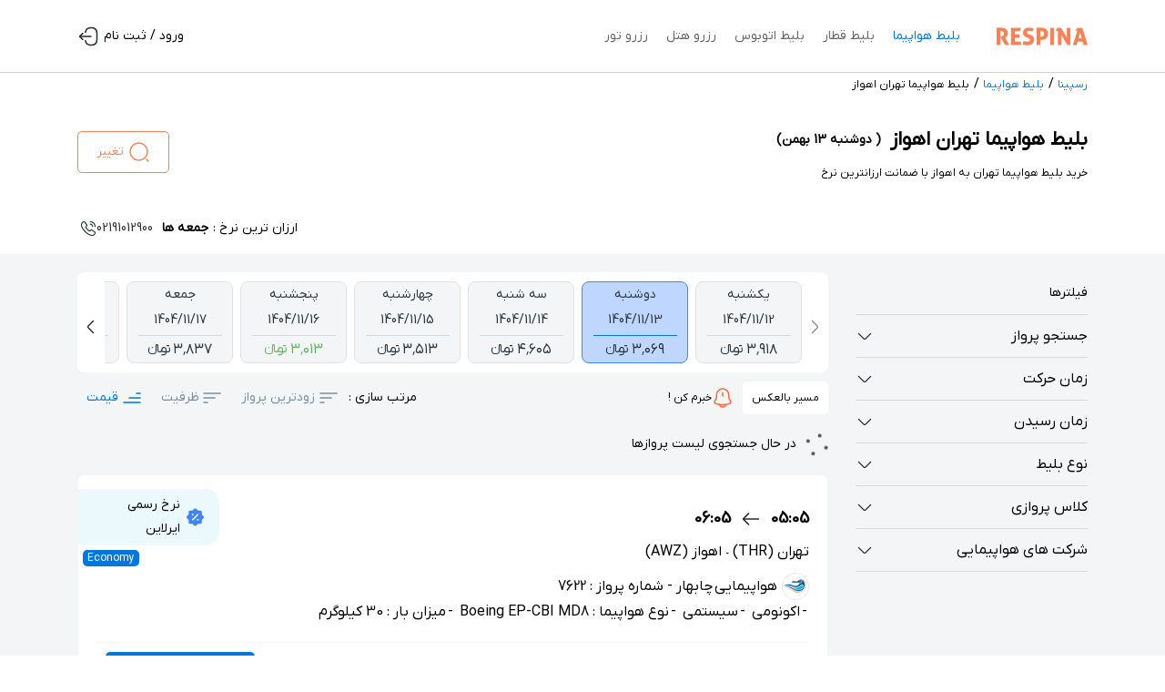

--- FILE ---
content_type: text/html; charset=utf-8
request_url: https://respina24.ir/flight/THR-AWZ
body_size: 49072
content:
<!doctype html>
<html data-n-head-ssr lang="fa" data-n-head="%7B%22lang%22:%7B%22ssr%22:%22fa%22%7D%7D">
  <head>
    <title>بلیط هواپیما تهران اهواز - قیمت پرواز تهران به اهواز چارتر</title><meta data-n-head="ssr" charset="utf-8"><meta data-n-head="ssr" name="viewport" content="width=device-width,initial-scale=1"><meta data-n-head="ssr" name="og:type" property="og:type" content="website"><meta data-n-head="ssr" property="og:image:width" content="200"><meta data-n-head="ssr" property="og:image:height" content="100"><meta data-n-head="ssr" property="business:contact_data:country_name" content="ایران"><meta data-n-head="ssr" name="google-site-verification" content="IApR70dzC-go0SnYOi_351rEyDmGs5_Ys2zKxm8qenE"><meta data-n-head="ssr" property="og:site_name" content="Respina"><meta data-n-head="ssr" property="og:locale" content="fa_IR"><meta data-n-head="ssr" property="og:locale:alternate" content="en_US"><meta data-n-head="ssr" property="og:image" content="/imgs/pwa/respina.png"><meta data-n-head="ssr" property="og:image:type" content="image/png"><meta data-n-head="ssr" data-hid="charset" charset="utf-8"><meta data-n-head="ssr" data-hid="mobile-web-app-capable" name="mobile-web-app-capable" content="yes"><meta data-n-head="ssr" data-hid="apple-mobile-web-app-title" name="apple-mobile-web-app-title" content="respina24.ir"><meta data-n-head="ssr" data-hid="theme-color" name="theme-color" content="#f3f5f7"><meta data-n-head="ssr" name="robots" content="index, follow"><meta data-n-head="ssr" name="keywords" content="بلیط هواپیما تهران اهواز"><meta data-n-head="ssr" name="description" content="خرید بلیط هواپیما تهران اهواز  لحظه آخری و چارتر  و مشاهده اطلاعات ، ساعت حرکت و لیست قیمت پرواز های تهران اهواز امروز تا ماه های آتی با امکان کنسلی آنلاین و پشتیبانی 24 ساعته"><meta data-n-head="ssr" property="og:title" content="بلیط هواپیما تهران اهواز - قیمت پرواز تهران به اهواز چارتر"><meta data-n-head="ssr" property="og:description" content="خرید بلیط هواپیما تهران اهواز  لحظه آخری و چارتر  و مشاهده اطلاعات ، ساعت حرکت و لیست قیمت پرواز های تهران اهواز امروز تا ماه های آتی با امکان کنسلی آنلاین و پشتیبانی 24 ساعته"><meta data-n-head="ssr" property="og:url" content="https://respina24.ir/flight/THR-AWZ"><link data-n-head="ssr" data-hid="shortcut-icon" rel="shortcut icon" href="/_nuxt/icons/icon_64x64.8c130d.png"><link data-n-head="ssr" data-hid="apple-touch-icon" rel="apple-touch-icon" href="/_nuxt/icons/icon_512x512.8c130d.png" sizes="512x512"><link data-n-head="ssr" rel="manifest" href="/_nuxt/manifest.9c09f2cd.json" data-hid="manifest"><link data-n-head="ssr" rel="canonical" href="https://respina24.ir/flight/THR-AWZ"><script data-n-head="ssr" src="/js/global.js" defer type="module"></script><script data-n-head="ssr" type="application/ld+json">{"@context":"http://schema.org","@graph":[{"@type":"FAQPage","mainEntity":[{"@type":"Question","name":"قیمت بلیط هواپیما تهران اهواز چقدر است؟\tچگونه می توانم ارزان ترین روز برای خرید بلیط را انتخاب کنم؟","acceptedAnswer":{"@type":"Answer","text":"قیمت بلیط بر اساس سیستمی یا چارتری بودن، بازه زمانی سفر، ایرلاین برگزارکننده پرواز و کلاس پروازی متفاوت خواهد بود. شما می توانید با استفاده از تقویم سایت رسپینا از کلیه ی بلیط های موجود طی 30 روز آینده و پایین ترین قیمت هر روز مطلع شوید."}},{"@type":"Question","name":"قیمت پرواز تهران به اهواز ماهان چقد است؟ چگونه بلیط ماهان را برای اهواز رزرو کنیم؟","acceptedAnswer":{"@type":"Answer","text":"قیمت بلیط ماهان با توجه به نوع ایرلاین، کلاس پروازی و زمان رزرو متفاوت است. برای خرید بلیط ماهان کافیست در صفحه لیست پروازها با فیلتر نوع ایرلاین، ایرلاین ماهان را انتخاب کنید."}},{"@type":"Question","name":"میزان بار مجاز در پرواز تهران اهواز چقدر است؟ میزان بار همراه به ازای هر مسافر در پرواز تهران اهواز چقدر است؟","acceptedAnswer":{"@type":"Answer","text":"در اغلب بلیط های اکونومی بار مجاز 20 کیلوگرم و بلیط های بیزینس کلاس 30 کیلوگرم در نظر گرفته میشود. مسافران می توانند بار همراه به میزان 6 کیلوگرم در پروازهای داخلی داخل کابین ببرند."}},{"@type":"Question","name":"جریمه کنسلی (استرداد ) بلیط هواپیمای تهران اهواز چقدر است؟ آیا می توان بلیط چارتر را کنسل کرد؟","acceptedAnswer":{"@type":"Answer","text":"بستگی به ایرلاین برگزارکننده پرواز، ساعت باقی مانده تا پرواز و هم چنین نوع بلیط (سیستمی یا چارتری) دارد؛ بطوریکه با نزدیک شدن به ساعت پرواز، میزان جریمه آن هم افرایش می یابد. در مواقعی بلیط های چارتر تهران اهواز قابل کنسل شدن نباشند و کل مبلغ به عنوان جریمه سوخت شود."}},{"@type":"Question","name":"برای خرید بلیط هواپیما تهران به اهواز ارزان چه باید کرد؟","acceptedAnswer":{"@type":"Answer","text":"سرویس خبرم کن رسپینا به شما کمک می کند تا به محض ارزان تر شدن قیمت بلیط ها به صورت رایگان از طریق پیامک مطلع شوید. کافیست پس از مراجعه به جدول بلیط های سایت، از سمت راست بر روی آیکون زنگوله خبرم کن کلیک نموده و درصد و بازه زمانی کاهش قیمت و شماره تلفن همراه خود وارد کنید."}}]},{"@type":"BreadcrumbList","itemListElement":[{"@type":"ListItem","position":1,"name":"رسپینا","item":"https://respina24.ir"},{"@type":"ListItem","position":2,"name":"بلیط هواپیما","item":"https://respina24.ir/flight"},{"@type":"ListItem","position":3,"name":"بلیط هواپیما تهران اهواز","item":"https://respina24.ir/flight/THR-AWZ"}]}]}</script><link rel="preload" href="/_nuxt/bdd5600.js" as="script"><link rel="preload" href="/_nuxt/f7f662b.js" as="script"><link rel="preload" href="/_nuxt/58dcfcd.js" as="script"><link rel="preload" href="/_nuxt/a305db5.js" as="script"><link rel="preload" href="/_nuxt/fonts/IRANYekanXFaNum-Regular.5cd696d.woff2" as="font" type="font/woff2" crossorigin><link rel="preload" href="/_nuxt/3f6a67f.js" as="script"><link rel="preload" href="/_nuxt/f346a9f.js" as="script"><link rel="preload" href="/_nuxt/7958289.js" as="script"><link rel="preload" href="/_nuxt/5e85248.js" as="script"><link rel="preload" href="/_nuxt/e9e8a8b.js" as="script"><link rel="preload" href="/_nuxt/9e919e8.js" as="script"><link rel="preload" href="/_nuxt/1511f40.js" as="script"><link rel="preload" href="/_nuxt/e1a45c2.js" as="script"><link rel="preload" href="/_nuxt/95a31ce.js" as="script"><style data-vue-ssr-id="40e89288:0 51757a09:0 8de61c64:0 31fe2328:0 0b3db100:0 65416a07:0 32d8cab8:0 6f903f4b:0 275ad201:0 151ebaa6:0 2f342b4a:0 55458c7e:0 13e21506:0 74c4ddb9:0 12f2c991:0 879be5fe:0 3700825e:0">:root{--mainColors:#f58357;--subColors:#0077db;--deactiveLinks:#a5a5a7;--bgActive:#bfd7ff;--borderActive:#4285f4;--blueLight:#768ea2;--lightColor:#d1d9e0;--grayColor:#f3f5f7;--btnSubHeight:46px}.btnPrimary{background-color:#f58357;background-color:var(--mainColors);color:#fff}.btnSecondary{background-color:#0077db;background-color:var(--subColors);color:#fff}input:-webkit-autofill,input:-webkit-autofill:active,input:-webkit-autofill:focus,input:-webkit-autofill:hover{-webkit-box-shadow:0 0 0 30px #fff inset!important}input[type=number]{-moz-appearance:textfield}.ckeditor-html5-video{margin:15px auto;max-width:700px}.ckeditor-html5-video>video{width:100%}.grecaptcha-badge{display:none!important}body,html{min-height:100vh;max-width:100vw}.lazy{overflow:hidden;display:inline-block}.containerCheckBox,.containerRadio{display:inline-block!important;position:relative;padding-right:20px;cursor:pointer;font-size:16px;-webkit-user-select:none;-moz-user-select:none;-ms-user-select:none;user-select:none}.containerCheckBox>.bg-fix,.containerRadio>.bg-fix{position:absolute;right:0;top:5px;width:20px;height:20px;border:1px solid #777;border-radius:50%}.containerCheckBox>.bg-fix{border-radius:3px}.containerCheckBox input,.containerRadio input{position:absolute;opacity:0;cursor:pointer;height:0;width:0}.containerCheckBox .checkmark,.containerRadio .checkmark{position:absolute;top:5px;right:0;height:20px;width:20px;transition:all .5s}.containerCheckBox .checkmark{background-color:#2196f3;transform:scale(0)}.containerRadio:hover input~.checkmark{background-color:transparent;border-radius:50%}.containerCheckBox:hover input~.checkmark{border-radius:3px}.containerCheckBox input:checked~.checkmark,.containerRadio input:checked~.checkmark{transform:scale(1);border-radius:50%}.containerCheckBox input:checked~.checkmark{border-radius:3px}.checkmark:after{content:"";position:absolute;display:none}.containerCheckBox input:checked~.checkmark:after,.containerRadio input:checked~.checkmark:after{display:block}.containerRadio .checkmark:after{top:4px;left:4px;width:12px;height:12px;border-radius:50%;background:#0077db;background:var(--subColors)}.containerCheckBox .checkmark:after{left:6px;top:1px;width:5px;height:11px;border:solid #fff;border-width:0 3px 3px 0;transform:rotate(45deg)}.containerCheckBox .checkmark~div,.containerCheckBox .checkmark~img,.containerCheckBox .checkmark~small,.containerCheckBox .checkmark~span,.containerRadio .checkmark~div,.containerRadio .checkmark~img,.containerRadio .checkmark~small,.containerRadio .checkmark~span{margin-right:10px}@font-face{font-family:IRANYekanX;font-display:swap;font-style:normal;font-weight:500;src:url(/_nuxt/fonts/IRANYekanXFaNum-Regular.5cd696d.woff2) format("woff2")}ul{padding:0;margin:0}ul li{list-style:none}.btn{border:0;padding:4px 12px;cursor:pointer;min-width:43px;min-height:46px;min-height:var(--btnSubHeight)}.rounded{border-radius:5px}.dir-ltr{direction:ltr}.pl-rtl::-moz-placeholder{direction:rtl;text-align:right}.pl-rtl:-ms-input-placeholder{direction:rtl;text-align:right}.pl-rtl::placeholder{direction:rtl;text-align:right}.flex-1{flex:1}.flex-column{flex-direction:column}.flex-end{justify-content:flex-end}.justify-space-between{justify-content:space-between}.justify-space-around{justify-content:space-around}.justify-space-evenly{justify-content:space-evenly}.justify-center{justify-content:center}.align-center{align-items:center}.align-end{align-items:flex-end}.align-start{align-items:flex-start}.align-stretch{align-items:stretch}.flex-wrap{flex-wrap:wrap}.text-center{text-align:center}.text-justify{text-align:justify}.text-right{text-align:right}.text-left{text-align:left}.bg-white{background-color:#fff}.white--text{color:#fff}.myCursor{cursor:pointer}.border-light{border:1px solid #e1e1e1!important}.border-bottom-light{border-bottom:1px solid #d9d9d9}.border-top-light{border-top:1px solid #d9d9d9}.border-right-light{border-right:1px solid #d9d9d9}.border-left-light{border-left:1px solid #d9d9d9}.redBorder{border:1px solid #c52323!important}.w-100{width:100%!important}.w-50{width:50%!important}.h-100{height:100%}.position-relative{position:relative}.bg-light{background-color:#f3f5f7}.form-control{width:100%;padding:5px 10px;border:1px solid #cacaca;height:100%;font-size:16px}.table-responsive{border-collapse:collapse;border-spacing:0;width:100%;border:1px solid #ddd}.table-responsive td,.table-responsive th{padding:8px}.bold--text{font-weight:700}.light--text{font-weight:lighter}.normal--text{font-weight:400}.text-truncate{width:100%;overflow:hidden;text-overflow:ellipsis}.no-wrap,.text-truncate{white-space:nowrap}.spacer{flex-grow:1!important}.px-15{padding-left:15px;padding-right:15px}input::-webkit-inner-spin-button,input::-webkit-outer-spin-button{-webkit-appearance:none;margin:0}.red--text{color:#c52323}.primary--text{color:#0077db}.grey--text{color:grey}.noScroll{overflow:hidden}::-webkit-scrollbar{width:5px;height:5px}::-webkit-scrollbar-track{border-radius:5px}::-webkit-scrollbar-thumb{background:#bec6cc;border-radius:5px}::-webkit-scrollbar-thumb:hover{background:#bec6cc}.sm-txt{font-size:10px}.wrpTextContent img{min-height:385px;height:385px;width:auto!important;display:block;margin:25px auto;max-width:100%!important;max-height:100%;-o-object-fit:cover;object-fit:cover}.wrpTextContent video{display:block;max-width:100%;max-height:400px;min-height:400px;border-radius:15px;height:400px}.wrpTextContent>div{width:100%;overflow-x:auto}.wrpTextContent h1,.wrpTextContent h2,.wrpTextContent h3,.wrpTextContent h4,.wrpTextContent h5,.wrpTextContent h6{margin:20px 0 5px!important}.wrpTextContent h2{margin-top:-80px!important;padding-top:80px!important;line-height:32px}blockquote{margin:0}.wrpTextContent ol{padding-right:15px}.wrpTextContent h5{font-size:14px}.wrpTextContent h4{font-size:18px}.overflow-hidden{overflow:hidden;display:inline-block}.wrpTextContent a{color:#0077db}.wrpTextContent li,.wrpTextContent p{text-align:justify}.wrpTextContent aside li{text-align:right}.enNumber{font-family:Arial,Helvetica,sans-serif}.btnSub{min-width:60px;min-height:46px;min-height:var(--btnSubHeight)}@media (max-width:992px){.wrpTextContent video{min-height:253px;height:253px}}@media (max-width:767px){.wrpTextContent video{min-height:286px;height:286px}.wrpTextContent img{min-height:215px!important;height:220px!important;margin:15px auto;width:100%!important;max-width:100%!important;display:block;-o-object-fit:contain;object-fit:contain}.wrpTextContent table{max-width:100%!important;width:97.5%!important}.wrpTextContent table tr td{width:auto!important;height:auto!important;padding:5px;white-space:break-spaces}.wrpTextContent table tr td p,.wrpTextContent table tr td p span{white-space:break-spaces}}.size-22{font-size:22px!important}.size-20{font-size:20px!important}.size-18{font-size:18px!important}.size-16{font-size:16px!important}.size-15{font-size:15px!important}.size-14{font-size:14px!important}.size-13{font-size:13px!important}.size-12{font-size:12px!important}.size-10{font-size:10px!important}.fade-enter-to,.fade-leave{transition:all .45s}.fade-enter,.fade-leave-to{transition:all .45s;opacity:0}.list-item{display:inline-block;margin-right:10px}.list-enter-active,.list-leave-active{transition:all .4s}.list-enter,.list-leave-to{opacity:0}.list-enter{transform:translateY(-100%)}.list-leave-to{transform:translateY(100%)}.expand-enter-active{transition-duration:.3s;transition-timing-function:ease-in}.expand-leave-active{transition-duration:.3s;transition-timing-function:cubic-bezier(0,1,.5,1)}.expand-enter-to,.expand-leave{max-height:200px;overflow:hidden;opacity:1}.expand-enter,.expand-leave-to{overflow:hidden;max-height:0;opacity:0}.slideUp-enter-active,.slideUp-leave-active{transition:all .6s}.slideUp-enter,.slideUp-leave-to{opacity:0}.slideUp-enter,.slideUp-leave-to{transform:translateY(100%)}.slide-right-enter-active,.slide-right-leave-active{transition:1s}.slide-right-enter,.slide-right-leave-to{transform:translateX(100%)}.loader,.loader:after,.loader:before{border-radius:50%;width:10px;height:10px;-webkit-animation-fill-mode:both;animation-fill-mode:both;-webkit-animation:load7 1.8s ease-in-out infinite;animation:load7 1.8s ease-in-out infinite}.loader{color:#fff;font-size:10px;position:relative;display:inline-block;text-indent:-9999em;transform:translateZ(0);-webkit-animation-delay:-.16s;animation-delay:-.16s;margin:-8px auto 10px;top:-5px}.loader:after,.loader:before{content:"";position:absolute;top:0}.loader:before{left:-20px;-webkit-animation-delay:-.32s;animation-delay:-.32s}.loader:after{left:20px}@-webkit-keyframes load7{0%,80%,to{box-shadow:0 5px 0 -1.3em}40%{box-shadow:0 5px 0 0}}@keyframes load7{0%,80%,to{box-shadow:0 10px 0 -1.3em}40%{box-shadow:0 10px 0 0}}.col,.col-1,.col-10,.col-11,.col-12,.col-2,.col-20,.col-3,.col-4,.col-5,.col-6,.col-7,.col-8,.col-9,.col-lg-10,.col-lg-2,.col-lg-3,.col-lg-4,.col-lg-5,.col-lg-6,.col-md-12,.col-md-2,.col-md-3,.col-md-4,.col-md-6,.col-md-8,.col-md-9,.col-sm-12,.col-sm-3,.col-sm-4,.col-sm-6,.col-sm-9,.col-xl-4,.col-xl-6,.col-xl-7,.col-xl-8{width:100%;min-height:1px;padding-right:15px;padding-left:15px}.pl-2{padding-left:2.5px}.pl-4{padding-left:5px}.pl-8{padding-left:10px}.pl-20{padding-left:20px}.pr-2{padding-right:2.5px}.pr-4{padding-right:5px}.pr-8{padding-right:10px}.p-0{padding:0}.p-2{padding:2.5px}.px-0{padding-right:0}.pl-0,.px-0{padding-left:0}.pr-0{padding-right:0}.pt-0{padding-top:0}.p-4{padding:5px}.p-6{padding:7.5px}.p-8{padding:10px}.p-10{padding:12.5px}.p-12{padding:15px}.px-2{padding-left:2.5px;padding-right:2.5px}.px-4{padding-left:5px;padding-right:5px}.px-8{padding-left:10px;padding-right:10px}.px-16{padding-left:20px;padding-right:20px}.pt-8{padding-top:10px}.pb-0{padding-bottom:0!important}.pb-4{padding-bottom:5px!important}.pb-8{padding-bottom:10px}.py-2{padding-top:2.5px;padding-bottom:2.5px}.py-8{padding-top:10px;padding-bottom:10px}.py-20{padding-top:22.5px;padding-bottom:22.5px}.py-4{padding-top:5px;padding-bottom:5px}.m-0{margin:0}.ml-2{margin-left:2.5px}.ml-4{margin-left:5px}.ml-8{margin-left:10px}.mr-2{margin-right:2.5px}.mr-4{margin-right:5px}.mr-8{margin-right:10px}.mt-4{margin-top:5px}.mt-8{margin-top:10px}.mb-4{margin-bottom:5px}.mb-8{margin-bottom:10px}.my-4{margin-top:5px;margin-bottom:5px}.my-5{margin-top:7.5px;margin-bottom:7.5px}.my-8{margin-top:10px;margin-bottom:10px}.my-16{margin-top:20px;margin-bottom:20px}.my-0{margin-top:0;margin-bottom:0}.mt-10{margin-top:12.5px}.mx-2{margin-left:2.5px;margin-right:2.5px}.mx-4{margin-left:5px;margin-right:5px}.mx-8{margin-left:10px;margin-right:10px}.row{display:flex;flex-wrap:wrap;margin-right:-15px;margin-left:-15px}.container{width:100%;padding-right:15px;padding-left:15px;margin-right:auto;margin-left:auto}.col-1{flex:0 0 auto;width:8.3333333333%}.col-2{flex:0 0 16.666667%;max-width:16.666667%}.col-3{flex:0 0 25%;max-width:25%}.col-4{flex:0 0 33.333333%;max-width:33.333333%}.col-5{flex:0 0 41.666667%;max-width:41.666667%}.col-6{flex:0 0 50%;max-width:50%}.col-7{flex:0 0 58.3333333%;max-width:58.3333334%}.col-8{flex:0 0 66.666667%;max-width:66.666667%}.col-9{flex:0 0 75%;max-width:75%}.col-10{flex:0 0 83.33333%;max-width:83.3333333333%}.col-11{flex:0 0 91.6666%;width:91.6666666667%}.col-12{flex:0 0 100%;width:100%;max-width:100%}.col-20{flex:0 0 20%;max-width:20%}.order-1{order:1}.order-0{order:0}.d-none{display:none}.d-block{display:block}.d-flex{display:flex}.d-inline-block{display:inline-block}@media (min-width:576px){.d-sm-none{display:none}.d-sm-flex{display:flex}.flex-sm-end{flex:end}.flex-sm-row{flex-direction:row!important}.container{max-width:540px}.my-sm-0{margin-top:0;margin-bottom:0}.py-sm-20{padding-top:20px;padding-bottom:20px}.px-sm-15{padding-left:15px;padding-right:15px}.col-sm-3{flex:0 0 25%;max-width:25%}.col-sm-4{flex:0 0 33.333333%;max-width:33.333333%}.col-sm-6{flex:0 0 50%;max-width:50%}.col-sm-8{flex:0 0 66.666667%;max-width:66.666667%}.col-sm-9{flex:0 0 75%;max-width:75%}.col-sm-12{flex:0 0 100%;width:100%;max-width:100%}.mt-sm-4{margin-top:5px}.mt-sm-8{margin-top:10px}.mt-sm-0{margin-top:0}}@media (min-width:768px){.container{max-width:720px}.mt-md-10{margin-top:12.5px}.mx-md-0{margin-left:0;margin-right:0}.mb-md-4{margin-bottom:5px}.ml-md-0{margin-left:0}.mr-md-0{margin-right:0}.mr-md-8{margin-right:10px}.pl-md-0{padding-left:0}.pl-md-4{padding-left:5px}.pr-md-4{padding-right:5px}.pl-md-8{padding-left:8px}.py-md-8{padding-top:10px;padding-bottom:10px}.py-md-20{padding-top:20px;padding-bottom:20px}.border-md-left-light{border-left:1px solid #d9d9d9}.pr-md-8{padding-right:8px}.pr-md-15{padding-right:15px}.px-md-8{padding-right:10px;padding-left:10px}.pr-md-0{padding-right:0}.my-md-0{margin-top:0;margin-bottom:0}.my-md-8{margin-top:10px;margin-bottom:10px}.d-md-block{display:block}.d-md-inline-block{display:inline-block}.d-md-flex{display:flex}.d-md-none{display:none}.col-md-1{flex:0 0 8.3333333333%;width:8.3333333333%}.col-md-2{flex:0 0 16.666667%;max-width:16.666667%}.col-md-3{flex:0 0 25%;max-width:25%}.col-md-4{flex:0 0 33.333333%;max-width:33.333333%}.col-md-5{flex:0 0 41.666667%;max-width:41.666667%}.col-md-6{flex:0 0 50%;max-width:50%}.col-md-7{flex:0 0 58.3333333%;max-width:58.3333334%}.col-md-8{flex:0 0 66.666667%;max-width:66.666667%}.col-md-9{flex:0 0 75%;max-width:75%}.col-md-10{flex:0 0 83.3333333333%;max-width:83.3333333333%}.col-md-12{flex:0 0 100%;width:100%;max-width:100%}.px-md-0{padding-left:0;padding-right:0}.px-md-15{padding-left:15px;padding-right:15px}.flex-md-row{flex-direction:row}.flex-md-end{justify-content:flex-end}.flex-md-start{justify-content:flex-start}.order-md-0{order:0}.order-md-1{order:1}}@media (min-width:992px){.my-lg-0{margin-top:0;margin-bottom:0}.pl-lg-0{padding-left:0}.pr-lg-0{padding-right:0}.pr-lg-2{padding-right:2.5px}.px-lg-0{padding-left:0;padding-right:0}.pb-lg-0{padding-bottom:0}.px-lg-15{padding-left:15px;padding-right:15px}.pr-lg-4{padding-right:5px}.pl-lg-4,.px-lg-4{padding-left:5px}.px-lg-4{padding-right:5px}.container{max-width:960px}.d-lg-block{display:block}.d-lg-flex{display:flex}.d-lg-none{display:none}.col-lg-1{flex:0 0 8.3333333333%;width:8.3333333333%}.col-lg-2{flex:0 0 16.666667%;max-width:16.666667%}.col-lg-3{flex:0 0 25%;max-width:25%}.col-lg-4{flex:0 0 33.333333%;max-width:33.333333%}.col-lg-5{flex:0 0 41.666667%;max-width:41.666667%}.col-lg-6{flex:0 0 50%;max-width:50%}.col-lg-7{flex:0 0 58.3333333%;max-width:58.3333334%}.col-lg-8{flex:0 0 66.666667%;max-width:66.666667%}.col-lg-9{flex:0 0 75%;max-width:75%}.col-lg-10{flex:0 0 83.33333%;max-width:83.3333333333%}.col-lg-11{flex:0 0 91.6666%;width:91.6666666667%}.col-lg-20{flex:0 0 20%;max-width:20%}.flex-lg-end{justify-content:flex-end}}@media (min-width:1200px){.container{max-width:1140px}.col-xl-4{flex:0 0 33.333333%;max-width:33.333333%}.col-xl-8{flex:0 0 66.666667%;max-width:66.666667%}.mt-xl-0{margin-top:0}}@media (min-width:1400px){.container{max-width:1320px}}*{direction:rtl;font-family:IRANYekanX,system-ui,-apple-system,Segoe UI,Roboto,Ubuntu,Cantarell,Noto Sans,sans-serif,BlinkMacSystemFont,"Segoe UI",Roboto;box-sizing:border-box;line-height:26px}a{text-decoration:none;color:#333}img{max-width:100%}body,h4,p{margin:0}body{font-size:14px}.loader[data-v-736d2994],.mainColor[data-v-736d2994]{color:var(--mainColors)}.loader[data-v-736d2994]{right:25px;top:0}.wrpLoader[data-v-736d2994]{width:65px}.loading-page[data-v-736d2994]{position:fixed;flex-direction:column;top:0;right:0;bottom:0;left:0;background:hsla(0,0%,100%,.8);display:flex;justify-content:center;align-items:center;z-index:9999}.loader[data-v-736d2994],.loader[data-v-736d2994]:after,.loader[data-v-736d2994]:before{width:8px;height:8px}img.airflight[data-v-736d2994]{position:absolute;transform:rotate(0);transform-origin:top left;-webkit-animation-name:rotateFlight-data-v-736d2994;animation-name:rotateFlight-data-v-736d2994;-webkit-animation-duration:30s;animation-duration:30s;-webkit-animation-iteration-count:infinite;animation-iteration-count:infinite;top:90px;left:90px;width:120px;height:120px}svg[data-v-736d2994]{width:180px;height:180px}@media (min-width:578px){img.airflight[data-v-736d2994]{top:125px;left:125px;width:165px;height:165px}svg[data-v-736d2994]{width:250px;height:250px}}@media (min-width:992px){img.airflight[data-v-736d2994]{top:160px;left:160px;width:210px;height:210px}svg[data-v-736d2994]{width:320px;height:320px}}@media (max-width:768px){.mainColor[data-v-736d2994]{font-size:20px!important}}@-webkit-keyframes rotateFlight-data-v-736d2994{0%{transform:rotate(3500deg)}to{transform:rotate(0)}}@keyframes rotateFlight-data-v-736d2994{0%{transform:rotate(3500deg)}to{transform:rotate(0)}}.textTopBox[data-v-052fe0fa]{background-color:#fff;border:2px solid #f25619;padding:20px;border-radius:8px;color:#4d2313;margin:15px 0}.px-0[data-v-052fe0fa]{padding:0}.wrpFix[data-v-052fe0fa]{top:0;right:0;bottom:0;left:0;background-color:rgba(0,0,0,.4);z-index:2600}.needSupportAndCallMe[data-v-052fe0fa],.wrpFix[data-v-052fe0fa]{position:fixed;display:flex;align-items:center;justify-content:center}.needSupportAndCallMe[data-v-052fe0fa]{right:10px;bottom:10px;width:auto;background-color:#fff;border-radius:15px;padding:15px;flex-direction:column;border:1px solid #acacac;z-index:100}.needSupportAndCallMe button[data-v-052fe0fa]{padding:2px 20px!important}.needSupportAndCallMe .bg-dark[data-v-052fe0fa]{background-color:#3b3b3b;color:#fff}.wrpBetweenLinkIntOut[data-v-052fe0fa]{height:46px}.searchBox[data-v-052fe0fa]{border-radius:8px;padding:15px 0;color:#000;height:200px;position:relative;overflow:hidden}.pt80[data-v-052fe0fa]{padding-top:80px}.wrap-alert-notification[data-v-052fe0fa]{position:fixed;top:0;right:0;width:300px;z-index:100000}.wrap-alert-notification .notification-alert[data-v-052fe0fa]{top:auto;right:0;width:300px;background-color:#dc3545;border-radius:8px;color:#fff;display:flex;align-items:flex-start;z-index:1000;padding:7px;margin:15px;overflow:hidden;transition:all .5s;transform:translateX(350px);-webkit-animation:slideToLeft-data-v-052fe0fa .5s ease-in forwards;animation:slideToLeft-data-v-052fe0fa .5s ease-in forwards}.wrap-alert-notification .notification-alert button[data-v-052fe0fa]{background-color:transparent;outline:0;border:none}@-webkit-keyframes slideToLeft-data-v-052fe0fa{0%{transform:translateX(350px)}to{transform:translateX(0)}}@keyframes slideToLeft-data-v-052fe0fa{0%{transform:translateX(350px)}to{transform:translateX(0)}}@media (max-width:767px){.pt80[data-v-052fe0fa]{padding-top:50px!important}main[data-v-052fe0fa]{background-color:#f3f5f7;min-height:100vh}main>div[data-v-052fe0fa]{background-color:#fff;border-top-left-radius:25px;border-top-right-radius:25px}.searchBox[data-v-052fe0fa]{padding:5px 10px;height:150px}.searchBox>.row[data-v-052fe0fa]{margin-right:0;margin-left:0}.searchBox>.row p[data-v-052fe0fa]{letter-spacing:-.03em}.needSupportAndCallMe[data-v-052fe0fa]{width:45px;height:45px;background-color:#4285f4;border-radius:50%;padding:5px;border:none}.change-wrpBetweenLinkIntOut[data-v-052fe0fa]{height:0}}.subItemMenu[data-v-5e9c92f9]{display:none;box-shadow:10px 7px 40px 2px #e9e9e9;position:absolute;width:250px;top:79px}.subItemMenu a[data-v-5e9c92f9]{display:block;padding:10px;transition:all .5s ease;border-right:2px solid transparent}.subItemMenu a[data-v-5e9c92f9]:hover{border-right-color:var(--subColors);background-color:rgba(0,119,219,.0509803922);color:var(--subColors)}.subItemMenu .active[data-v-5e9c92f9]{font-weight:700;color:#000}.linkHover:hover .subItemMenu[data-v-5e9c92f9]{display:block}.menuBar[data-v-5e9c92f9]{align-items:center;flex-direction:column;width:18px}.menuBar span[data-v-5e9c92f9]{display:inline-block;width:100%;height:2px;background-color:#3a3a3a}.wrpMenuBar .list[data-v-5e9c92f9]{position:absolute;left:0;top:100%;background-color:#fff;border-radius:5px}.wrpMenuBar .list ul li[data-v-5e9c92f9]{padding:5px 10px}.wrpMenuBar .list ul li[data-v-5e9c92f9]:not(:last-of-type){border-bottom:1px solid #e2e2e2}.wrpHeader[data-v-5e9c92f9]{height:80px;position:fixed;top:0;width:100%;z-index:1001;background-color:#fff;border-bottom:1px solid #cfcfcf;-webkit-backface-visibility:hidden;-webkit-perspective:1000;-webkit-transform:translateZ(0);will-change:transform}.rt-hdr nav>ul>li[data-v-5e9c92f9]{border-radius:5px;transition:all .25s ease-in;cursor:pointer;height:100%}.rt-hdr nav>ul>li>a[data-v-5e9c92f9]{padding:3px 10px;width:100%;height:100%;display:flex;align-items:center;justify-content:center;color:#636466}.rt-hdr nav>ul>li>a.nuxt-link-active[data-v-5e9c92f9]:not(.deactive){color:var(--subColors)}.rt-hdr nav>ul>li span[data-v-5e9c92f9]{color:#636466}.rt-hdr nav>ul>li span.nuxt-link-active[data-v-5e9c92f9]:not(.deactive){color:var(--subColors)}.wrpUserPanelLinks[data-v-5e9c92f9]{position:relative}.wrpUserPanelLinks .UserPanelList[data-v-5e9c92f9]{position:absolute;background-color:#fff;border-radius:8px;min-width:200px;top:100%;left:0;box-shadow:0 0 8px 1px #c6c6c6;overflow:hidden}.wrpUserPanelLinks .UserPanelList ul li[data-v-5e9c92f9]{transition:all .5s}.wrpUserPanelLinks .UserPanelList ul li[data-v-5e9c92f9]:hover{background-color:#eee}@media (max-width:767px){.wrpHeader[data-v-5e9c92f9]{height:50px;padding:10px 0!important;background-color:transparent;border-bottom:none}.wrpHeader.active[data-v-5e9c92f9]{background-color:#fff}}.wrp-min-h[data-v-21155c74]{min-height:100vh}@media (max-width:768px){.borderTpR[data-v-21155c74]{border-top-left-radius:25px;border-top-right-radius:25px}}.bigRounded[data-v-6261be06]{border-radius:50%;border:1px solid var(--subColors)}.airLinePriceWrp[data-v-6261be06]{margin-top:50px}.mainPopUpRd[data-v-6261be06]{width:100%;padding:20px;border-radius:15px;display:flex;flex-direction:column;align-items:center;justify-content:center;max-width:90%;height:300px;max-height:90vh;position:relative;margin:0 auto}.mainPopUpRd a[data-v-6261be06]{background-color:var(--subColors);color:#fff;margin-top:20px}.mainPopUpRd span.btn[data-v-6261be06]{position:absolute;top:10px;left:10px;cursor:pointer;color:var(--subColors)}.sliderWrp[data-v-6261be06]{position:relative;min-height:750px}.sliderWrp.shrinkSectionPrds[data-v-6261be06]{max-height:750px;min-height:750px;overflow:hidden}.sliderWrp.shrinkSectionPrds .wrpBtnShMore[data-v-6261be06]{position:absolute;bottom:0;width:100%;background-color:#f3f5f7}.submitAutoReserve[data-v-6261be06]{position:fixed;bottom:0;right:0;width:100%;padding:20px 15px;background-color:#fff;border-top:1px solid #e1e1e1;z-index:10}.submitAutoReserve button[data-v-6261be06]{padding:5px 20px}.submitAutoReserve button.cancel[data-v-6261be06]{border:1px solid var(--subColors);color:var(--subColors)}.submitAutoReserve button.submit[data-v-6261be06]{background-color:var(--subColors);color:#fff}.bgShadow[data-v-6261be06]{background-color:rgba(0,0,0,.6)}.bg-primary[data-v-6261be06]{background-color:var(--subColors)}.border-dark[data-v-6261be06]{border:1px solid #768ea2}.wrpModal[data-v-6261be06]{position:fixed;top:0;right:0;bottom:0;left:0;background-color:rgba(0,0,0,.6);display:flex;align-items:center;justify-content:center;z-index:2500}.wrpListMoreThanApprovedRate[data-v-6261be06]{margin-top:10px}.wrpListMoreThanApprovedRate .btnRequestMoreApprovedRate[data-v-6261be06]{background-color:var(--subColors);color:#fff}.wrpListMoreThanApprovedRate .item[data-v-6261be06]{background-color:#fff;display:flex;border-radius:8px;padding:25px 15px 15px}.wrpListMoreThanApprovedRate .item .lineWrp[data-v-6261be06]{display:flex;align-items:center;flex-wrap:wrap}.wrpListMoreThanApprovedRate .item .lineWrp .dotBefore[data-v-6261be06]{display:inline-block;width:15px;height:15px;border:1px solid grey;border-radius:50%}.wrpListMoreThanApprovedRate .item .lineWrp .line[data-v-6261be06]{position:relative;display:flex;justify-content:center;height:1px;min-width:200px;background-color:grey}.wrpListMoreThanApprovedRate .item .lineWrp .line span[data-v-6261be06]{position:relative;top:-25px;font-size:12px}.wrpListMoreThanApprovedRate .item .lineWrp .dotAfter[data-v-6261be06]{display:inline-block;width:15px;height:15px;background-color:grey;border-radius:50%}.btn-primary[data-v-6261be06]{background-color:var(--subColors);color:#fff}.btn-outline-primary[data-v-6261be06]{border:1px solid var(--subColors);color:var(--subColors)}.sliderWrp[data-v-6261be06] .priceWrp .isPlus{position:relative}.sliderWrp[data-v-6261be06] .priceWrp .isPlus:after{content:"+";position:absolute;top:-5px;right:-10px}.sliderWrp[data-v-6261be06] .wrpSlider .wrpAll{height:90px;overflow-y:hidden}.btnActionSuperUser[data-v-6261be06]{position:fixed;right:30px;bottom:15px;display:flex;align-items:center;justify-content:center;width:45px;height:45px;border-radius:50%;background-color:var(--subColors);color:#fff;cursor:pointer;font-size:30px;padding-top:5px}.noSelect[data-v-6261be06]{-webkit-user-select:none;-moz-user-select:none;-ms-user-select:none;user-select:none}.sliderWrp[data-v-6261be06] .sliderMobileDatePrice>div{display:flex;flex-wrap:nowrap;overflow-x:auto;padding:10px 0}.sliderWrp[data-v-6261be06] .sliderMobileDatePrice .slideMb{padding:5px 0;width:80px!important;min-width:80px!important;background-color:#fff;border:1px solid #d1d9e0;margin-left:8px;border-radius:5px}.sliderWrp[data-v-6261be06] .sliderMobileDatePrice .slideMb.bestCost .priceWrp span{color:#5cb85c!important}.sliderWrp[data-v-6261be06] .sliderMobileDatePrice .slideMb.fullCapacityItemSlider small,.sliderWrp[data-v-6261be06] .sliderMobileDatePrice .slideMb.fullCapacityItemSlider span{color:#5c5c5c!important}.sliderWrp[data-v-6261be06] .sliderMobileDatePrice .slideMb.active,.sliderWrp[data-v-6261be06] .sliderMobileDatePrice .slideMb.loadingChoose{background-color:#bfd7ff!important;border:1px solid #4285f4!important}.sliderWrp[data-v-6261be06] .wrpSlider .slide{width:117px!important;background-color:#f3f5f7;border:1px solid #d1d9e0}.sliderWrp[data-v-6261be06] .wrpSlider .slide .line80{width:80%;border-bottom:1px solid #d1d9e0}.sliderWrp[data-v-6261be06] .wrpSlider .slide.active .line80{border-color:var(--subColors)}.sliderWrp[data-v-6261be06] .wrpSlider .slide .bestCost .priceWrp span{color:#5cb85c!important}.sliderWrp[data-v-6261be06] .wrpSlider .slide .fullCapacityItemSlider small,.sliderWrp[data-v-6261be06] .wrpSlider .slide .fullCapacityItemSlider span{color:#5c5c5c!important}.secEmptyQuesMark[data-v-6261be06]{min-height:150px}.continueTo ul li[data-v-6261be06],.moreFlyFromSource ul li[data-v-6261be06]{list-style-type:square;list-style-position:inside}.wrpmodal[data-v-6261be06]{z-index:2500}.wrpmodalSuperUser[data-v-6261be06],.wrpmodal[data-v-6261be06]{position:fixed;width:100%;height:100%;top:0}.wrpmodalSuperUser[data-v-6261be06]{z-index:1500;right:0;bottom:0;left:0;background-color:rgba(0,0,0,.6);display:flex;align-items:center;justify-content:center}.autoHeight[data-v-6261be06]{height:auto!important}.resultSec main[data-v-6261be06]{position:relative}.resultSec main button[data-v-6261be06]{border:1px solid #768ea2}.wrpListSrt[data-v-6261be06]{position:absolute;top:100%;border-radius:5px;background-color:#fff;z-index:99;box-shadow:1px 1px 10px 3px #e1e1e1}.wrpListSrt li[data-v-6261be06]{white-space:nowrap;cursor:pointer;padding:3px 10px}.wrpListSrt li[data-v-6261be06]:not(:last-of-type){border-bottom:1px solid #e1e1e1}.light-txt[data-v-6261be06]{color:#2c2c2c}.searchBox[data-v-6261be06]{border-radius:8px;padding:15px 0;color:#000;min-height:102px;position:relative}.searchBox .closeSearchFrmMb[data-v-6261be06]{position:absolute;left:15px;top:10px}.searchBox[data-v-6261be06] form{background-color:#dcdcdc}.minCost[data-v-6261be06]{position:relative}.minCost[data-v-6261be06]:after{content:"↓";position:absolute;color:#5cb85c;font-size:22px;bottom:-4px;right:2px}.wrpLoading .loading[data-v-6261be06]{position:relative;width:25px;height:25px;-webkit-animation:loadeingPrd-data-v-6261be06 .5s ease-in-out;animation:loadeingPrd-data-v-6261be06 .5s ease-in-out;-webkit-animation-iteration-count:infinite;animation-iteration-count:infinite}.wrpLoading .loading span[data-v-6261be06]:after,.wrpLoading .loading span[data-v-6261be06]:before{content:"";width:4px;height:4px;border-radius:50%;background-color:#505050;position:absolute}.wrpLoading .loading span[data-v-6261be06]:first-of-type:after{top:0;left:calc(50% - 2px)}.wrpLoading .loading span[data-v-6261be06]:first-of-type:before{bottom:0;left:calc(50% - 2px)}.wrpLoading .loading span[data-v-6261be06]:last-of-type:after{left:0;top:calc(50% - 2px)}.wrpLoading .loading span[data-v-6261be06]:last-of-type:before{right:0;top:calc(50% - 2px)}.wrpQuestions[data-v-6261be06]{padding-top:10px;padding-bottom:40px}.wrpQuestions .headQ div img[data-v-6261be06]{border:2px solid var(--subColors);border-radius:50%;display:flex;align-items:center;justify-content:center;width:27px;height:27px;min-width:25px;min-height:25px;padding:4px;margin-left:10px}.wrpQuestions .headQ span[data-v-6261be06]{text-align:justify}.wrpQuestions .headQ>img[data-v-6261be06]{transition:all .5s;min-width:25px;min-height:15px;margin-right:15px}.wrpBtn button[data-v-6261be06]{background-color:transparent;color:var(--mainColors);border:1px solid var(--mainColors)}.wrpFilterAct .srtWD[data-v-6261be06]{color:#768ea2;cursor:pointer}.wrpFilterAct .srtWD.active[data-v-6261be06]{color:var(--subColors)}.pt-20[data-v-6261be06]{padding-top:15px}.chooseTicket .itemTicket[data-v-6261be06]{border-radius:8px;overflow:hidden;min-height:150px}.wrpHeaderFixed[data-v-6261be06]{display:none}@-webkit-keyframes loadeingPrd-data-v-6261be06{0%{transform:rotate(0)}to{transform:rotate(1turn)}}@keyframes loadeingPrd-data-v-6261be06{0%{transform:rotate(0)}to{transform:rotate(1turn)}}.wrpCariagesInOtherService[data-v-6261be06]{margin-top:20px}.wrpCariagesInOtherService .infCariage[data-v-6261be06]{border:1px solid #acacac;cursor:pointer;background-color:#fff;min-width:120px}.wrpModalLoading[data-v-6261be06] .wrpTxt{display:flex;flex-direction:column;align-items:center}.wrpModalLoading[data-v-6261be06] .wrpTxt .txtAdd{margin-top:15px;color:var(--mainColors)}.wrpAlertAutoReserve[data-v-6261be06]{border-radius:8px;padding:15px}.wrpAlertAutoReserve button[data-v-6261be06]{min-width:120px}.MdlSelectOtherCat .mainModal[data-v-6261be06],.modalAlertForTomorrowChoosing .mainModal[data-v-6261be06]{width:450px;max-width:90vw;background-color:#fff;border-radius:8px;padding:15px}.MdlSelectOtherCat .mainModal ul li[data-v-6261be06]{border-bottom:1px solid #e2e2e2;cursor:pointer;transition:all .3s}.MdlSelectOtherCat .mainModal ul li[data-v-6261be06]:hover{background-color:hsla(0,0%,79.2%,.2588235294)}@media (min-width:768px){.size-md-14[data-v-6261be06]{font-size:14px}.wrpAlertAutoReserve[data-v-6261be06]{padding:30px}.pb-md-8[data-v-6261be06]{padding-bottom:10px}.MdlSelectOtherCat .mainModal[data-v-6261be06]{padding:25px}}@media (max-width:767px){.w-sm-100[data-v-6261be06]{width:100%}.wrpHeaderFixed[data-v-6261be06]{display:block;position:fixed;top:0;width:100%;right:0;left:0;z-index:1495;background-color:#fff;padding:0 15px;border-bottom:1px solid #e9e9e9;height:50px;transition:all .5s;transform:translateY(0)}.wrpHeaderFixed.collapse[data-v-6261be06]{transform:translateY(-100px)}.d-none-Is[data-v-6261be06]{display:none!important}.wrpListMoreThanApprovedRate .item .lineWrp .line[data-v-6261be06]{min-width:0!important}.wrpQuestions[data-v-6261be06]{padding-bottom:10px}.secEmptyQuesMark[data-v-6261be06]{display:none}.wrpTextContent>div[data-v-6261be06]{overflow-x:hidden!important}.searchBox[data-v-6261be06]{display:flex;flex-direction:column;justify-content:flex-end;position:relative;transition:all .35s;min-height:80px}.searchBox .wrpCloseIcon[data-v-6261be06]{position:absolute;left:15px;top:15px}.wrpFilterAct[data-v-6261be06]{height:45px;padding-top:0!important}.wrpFilterAct select[data-v-6261be06]{max-width:110px}.wrpFilterAct.twoWay select[data-v-6261be06]{max-width:140px}.jstf-spc-btw-sm[data-v-6261be06]{justify-content:space-between}.size-12-sm[data-v-6261be06]{font-size:12px}}@media (min-width:768px){.mr-md-8[data-v-6261be06]{margin-right:10px}.px-md-15[data-v-6261be06]{padding-right:15px;padding-left:15px}}ol[data-v-07301751]{list-style:none;padding:0;margin:0}.head.breadCrumb li[data-v-07301751]:not(:last-of-type){display:flex;align-items:center}.head.breadCrumb li:not(:last-of-type) a[data-v-07301751]{color:var(--subColors)}.head.breadCrumb li[data-v-07301751]:not(:last-of-type):after{content:"/";display:flex;align-items:center;width:15px;justify-content:center}.wrpFix[data-v-565cde5e]{position:fixed;top:0;right:0;bottom:0;left:0;background-color:rgba(0,0,0,.4);z-index:2600;display:flex;align-items:center;justify-content:center}.d-none-dt[data-v-565cde5e]{display:none!important}.wrpShPass[data-v-565cde5e]{position:absolute;z-index:2001;top:100%;left:0;width:260px;background-color:#fff;border-radius:5px;padding:5px 15px}.pr-12[data-v-565cde5e]{padding-right:14px}.wrpAll[data-v-565cde5e]{background-color:hsla(0,0%,100%,.7);padding:15px;border-radius:8px;color:#121212}.chDate .deactive[data-v-565cde5e]{background-color:#f3f3f3;border-top-left-radius:10px;border-bottom-left-radius:10px}.chDate .deactive input[data-v-565cde5e]{background-color:transparent}.position-absolute[data-v-565cde5e]{position:absolute}.form-control[data-v-565cde5e]{border:none;outline:0}.btnSubmit[data-v-565cde5e]{border-radius:7px;border:none;cursor:pointer;background-color:#f58357;color:#fff;min-height:46px}.chCity[data-v-565cde5e],.chDate[data-v-565cde5e],.chTypePassVtrip[data-v-565cde5e]{background-color:#fff;border-radius:10px;height:48px!important;outline:0;border:none}.chCity input[data-v-565cde5e]::-moz-placeholder,.chDate input[data-v-565cde5e]::-moz-placeholder,.chTypePassVtrip input[data-v-565cde5e]::-moz-placeholder{font-size:12px}.chCity input[data-v-565cde5e]:-ms-input-placeholder,.chDate input[data-v-565cde5e]:-ms-input-placeholder,.chTypePassVtrip input[data-v-565cde5e]:-ms-input-placeholder{font-size:12px}.chCity input[data-v-565cde5e]::placeholder,.chDate input[data-v-565cde5e]::placeholder,.chTypePassVtrip input[data-v-565cde5e]::placeholder{font-size:12px}.chDate>div[data-v-565cde5e]:first-of-type{position:relative}.chDate>div[data-v-565cde5e]:first-of-type:after{content:"";width:1px;height:60%;position:absolute;bottom:20%;left:0;background-color:#cecece}.toggleCity[data-v-565cde5e]{cursor:pointer}.toggleCity>div[data-v-565cde5e]{background-color:#fff;border-radius:7px;width:100%}.wrpChCtyAutCmp[data-v-565cde5e]{position:absolute;top:60px;width:calc(50% - 15px);border:1px solid #e2e2e2;transition:all .3s ease-in-out;border-radius:5px;z-index:1000}.wrpTriangle[data-v-565cde5e]{content:"";position:absolute;top:-10px;right:15px;width:0;height:0;border-bottom:10px solid #ccc;border-left:10px solid transparent;border-right:10px solid transparent;transition:all .3s}.wrapDatePicker[data-v-565cde5e]{width:630px;position:absolute;background-color:#fff;top:60px;border-radius:5px;border:1px solid #dadada;z-index:1000;right:calc(50% - 315px);transition:right .5s}.slide-right-enter-active[data-v-565cde5e]{transition:.25s!important}.slide-right-leave-active[data-v-565cde5e]{transition:0!important}.slide-right-enter[data-v-565cde5e],.slide-right-leave-to[data-v-565cde5e]{transform:translateX(50%)!important}@-webkit-keyframes mymove-data-v-565cde5e{0%{background-color:hsla(0,0%,100%,.6)}to{background-color:#fff}}@keyframes mymove-data-v-565cde5e{0%{background-color:hsla(0,0%,100%,.6)}to{background-color:#fff}}@media (min-width:768px){.col-md-5-5[data-v-565cde5e]{flex:0 0 45.834%;max-width:45.834%}.wrpChCtyAutCmp[data-v-565cde5e]{min-width:350px;width:auto}}@media (max-width:991px){.mx--md-0[data-v-565cde5e]{margin-left:0!important;margin-right:0!important}.mx-md--15[data-v-565cde5e]{margin-left:-15px!important;margin-right:-15px!important}.wrpChCtyAutCmp[data-v-565cde5e]{position:fixed;top:0!important;right:0!important;bottom:0!important;left:0!important;width:100%;display:flex;justify-content:center;align-items:center;background-color:rgba(0,0,0,.4);z-index:2000}.wrpChCtyAutCmp[data-v-565cde5e] .wraperMain{width:400px;max-width:100%;color:#121212;z-index:9999;height:500px;max-height:100vh;overflow-y:auto;padding:0 10px 10px;border-radius:5px}.wrpChCtyAutCmp[data-v-565cde5e] .wraperMain .headList{display:block}.wrpChCtyAutCmp[data-v-565cde5e] .wraperMain .headList .headChCity{border:1px solid #dadada;border-radius:5px}.wrpChCtyAutCmp[data-v-565cde5e] .wraperMain .headList .headChCity .chCityA{display:flex;align-items:center}.wrpChCtyAutCmp[data-v-565cde5e] .wraperMain .headList .headChCity .chCityA input{border:none;outline:0}.wrpChCtyAutCmp[data-v-565cde5e] .wraperMain .headList .headChCity .chCityA.active{color:#1c64f2}.wrpChCtyAutCmp[data-v-565cde5e] .wraperMain .headList .headChCity .chCityA.active input::-moz-placeholder{color:#1c64f2}.wrpChCtyAutCmp[data-v-565cde5e] .wraperMain .headList .headChCity .chCityA.active input:-ms-input-placeholder{color:#1c64f2}.wrpChCtyAutCmp[data-v-565cde5e] .wraperMain .headList .headChCity .chCityA.active input::placeholder{color:#1c64f2}.wrpChCtyAutCmp[data-v-565cde5e] .wraperMain .headList .headChCity .toggleCity{position:absolute;width:40px;height:40px;left:20px;top:calc(50% - 20px);border-radius:5px;border:1px solid #dadada;z-index:9;background-color:#fff;display:flex;align-items:center;justify-content:center}.wrpChCtyAutCmp[data-v-565cde5e] .wraperMain .mainList li{padding:0!important}.wrpChCtyAutCmp[data-v-565cde5e] .wraperMain .mainList li>div.inLi{padding:7px 10px}.wrpChCtyAutCmp[data-v-565cde5e] .wraperMain .mainList .activeLi{background-color:var(--grayColor)}.wrapDatePicker[data-v-565cde5e]{z-index:1500;width:100%;position:fixed;top:0!important;right:0!important;bottom:0!important;left:0!important;background-color:rgba(0,0,0,.6);display:flex;justify-content:center;align-items:center}.wrapDatePicker[data-v-565cde5e] .wrpAll{width:100%;height:100vh;max-width:500px;background-color:#fff}.wrapDatePicker[data-v-565cde5e] .wrpAll .wrpDates{width:100%;height:calc(100% - 125px);overflow-y:auto}}@media (max-width:767px){.flex-changed[data-v-565cde5e]{padding:2px}.flex-changed .wrpBetweenLinkIntOut[data-v-565cde5e]{height:45px;min-height:45px}.flex-changed .wrpBetweenLinkIntOut[data-v-565cde5e] b div{padding:0}.flex-changed .wrpBetweenLinkIntOut[data-v-565cde5e] .linksBetweenInOut{width:100%;border:1px solid #e1e1e1!important;border-radius:5px;padding:2px}.flex-changed .wrpBetweenLinkIntOut[data-v-565cde5e] .linksBetweenInOut li{width:49%}.flex-changed .wrpBetweenLinkIntOut[data-v-565cde5e] .linksBetweenInOut li:nth-of-type(2n){margin-left:0}.flex-changed .wrpBetweenLinkIntOut[data-v-565cde5e] .linksBetweenInOut li:nth-of-type(2n):after{width:0}.flex-changed .wrpBetweenLinkIntOut[data-v-565cde5e] .linksBetweenInOut span{width:100%;display:block;text-align:center}.flex-changed .wrpBetweenLinkIntOut[data-v-565cde5e] .linksBetweenInOut .active{background-color:#2196f3;color:#fff;border-radius:5px}.chCity.G[data-v-565cde5e]{border-bottom-left-radius:0!important;border-bottom-right-radius:0!important;border:1px solid #ddd}.chCity.L[data-v-565cde5e]{border-top-left-radius:0!important;border-top-right-radius:0!important;border:1px solid #ddd;border-top:none}.chDate>div[data-v-565cde5e]:first-of-type{border-top-right-radius:10px;border-bottom-right-radius:10px}.chDate>div[data-v-565cde5e]:last-of-type{border-top-left-radius:10px;border-bottom-left-radius:10px}.toggleCity[data-v-565cde5e]{position:absolute;top:25px;display:inline-block;width:40px;height:40px;left:45px;border:1px solid #ddd;border-radius:7px;transform:rotate(90deg);z-index:9}.wrpChCtyAutCmp[data-v-565cde5e]{z-index:2500}.errText[data-v-565cde5e]{bottom:-22px}.errTextChDate[data-v-565cde5e]{bottom:-13px;right:0}.shadowFix[data-v-565cde5e]{z-index:2000;-webkit-animation:mymove-data-v-565cde5e .6s 1;animation:mymove-data-v-565cde5e .6s 1}.shadowFix[data-v-565cde5e],.wrpShPass[data-v-565cde5e]{position:fixed;width:100%;top:0;right:0;bottom:0;left:0}.wrpShPass[data-v-565cde5e]{display:flex;flex-direction:column;justify-content:flex-end;padding:0;background-color:rgba(0,0,0,.6);border:none!important}.wrpShPass[data-v-565cde5e] .mdlChPassenger{width:100%;background-color:#fff;padding:15px;border-top-right-radius:15px;border-top-left-radius:15px}.wrpChCtyAutCmp[data-v-565cde5e] .minWCalc100{min-width:calc(100% - 60px)}}@media(min-width:768px){.wrpChCtyAutCmp[data-v-565cde5e] .wraperMain ul>li{padding:7px 10px}}.containerRadioBoxMd[data-v-565cde5e]{position:relative;padding-right:20px;cursor:pointer;font-size:16px;-webkit-user-select:none;-moz-user-select:none;-ms-user-select:none;user-select:none;display:flex;align-items:center}.containerRadioBoxMd>.bg-fix[data-v-565cde5e]{position:absolute;right:0;top:2px;width:20px;height:20px;border:1px solid #777;border-radius:50%}.containerRadioBoxMd .checkmark[data-v-565cde5e]{position:absolute;top:2px;right:0;height:20px;width:20px;transition:all .5s;transform:scale(0);border-radius:50%;border:7px solid #2196f3}.containerRadioBoxMd small[data-v-565cde5e]{margin-right:20px}.containerRadioBoxMd.active .checkmark[data-v-565cde5e]{transform:scale(.7)}.containerRadioBoxMd.active .bg-fix[data-v-565cde5e]{border:1px solid #2196f3}.companiesFilterList[data-v-1425d1b9]{display:flex}.companiesFilterList span[data-v-1425d1b9]{white-space:nowrap}.companiesFilterList div[data-v-1425d1b9]{max-width:182px;overflow:hidden;text-overflow:ellipsis}.wlr img[data-v-1425d1b9]{mix-blend-mode:multiply}.wrpFiltered .companiesFilterList[data-v-1425d1b9],.wrpFiltered p[data-v-1425d1b9]{padding:0 5px;border-radius:20px;border:1px solid #ccc;margin:2px}.wrpFiltered .companiesFilterList span[data-v-1425d1b9]:last-of-type,.wrpFiltered p span[data-v-1425d1b9]:last-of-type{cursor:pointer;margin-right:6px}.wrpItemFilterTime .active[data-v-1425d1b9]{border:2px solid #111!important}.overflow-x-auto[data-v-1425d1b9]{overflow-x:auto}@media (max-width:767px){.wrpBtnFooter[data-v-1425d1b9]{width:100%;position:-webkit-sticky;position:sticky;padding:7px;bottom:5px;display:flex;justify-content:center;align-items:center}.wrpBtnFooter button[data-v-1425d1b9]{min-width:100px}.wrpAll[data-v-1425d1b9]{position:fixed!important;top:0!important;right:0!important;bottom:0!important;left:0!important;background-color:#fff;z-index:1500;overflow-y:auto}}.wrpSlider[data-v-57469528]{background-color:#fff;border-radius:8px;padding:10px 0;position:relative}.wrpSlider[data-v-57469528] .wrpAll{width:calc(100% - 55px);margin-right:25px}.wrpSlider[data-v-57469528] .slide{background-color:#fff;color:#29343d;text-align:center;border-radius:15px;cursor:pointer;height:90px;width:80px;margin:0 4px;float:right;border-radius:8px;overflow:hidden}.wrpSlider[data-v-57469528] .slide span{-webkit-user-select:none;-ms-user-select:none;-moz-user-select:none;user-select:none}.wrpSlider[data-v-57469528] .slide.notPrice{color:#7e7e7e}.wrpSlider[data-v-57469528] .slide.active{background-color:#bfd7ff!important;border:1px solid #4285f4!important}.wrpSlider[data-v-57469528] .arrowPrev{right:5px}.wrpSlider[data-v-57469528] .arrowNext{left:5px}.wrpSlider[data-v-57469528] .arrowNext,.wrpSlider[data-v-57469528] .arrowPrev{position:absolute;top:calc(50% - 5px);z-index:10}.wrpSlider[data-v-57469528] .arrowNext.deactive,.wrpSlider[data-v-57469528] .arrowPrev.deactive{color:#7e7e7e!important}.wrpLoadingItem[data-v-57469528]{width:calc(100% - 70px);margin-right:35px;overflow-x:hidden}.wrpLoadingItem>div[data-v-57469528]{display:flex;width:1056px}@media (max-width:767px){.wrpSlider[data-v-57469528]{background-color:transparent}}.skeleton[data-v-b083f14e]{opacity:.7;-webkit-animation:skeleton-data-v-b083f14e 1s ease-in-out infinite alternate;animation:skeleton-data-v-b083f14e 1s ease-in-out infinite alternate}.skeleteon-filter[data-v-b083f14e]{width:60%;height:20px;border-radius:15px;display:inline-block}.skeltonCart[data-v-b083f14e]{min-height:235px}.skeltonCart .w-20[data-v-b083f14e]{width:20%}.skeltonCart .w-80[data-v-b083f14e]{width:80%}.skeltonCart .skeleteon-img[data-v-b083f14e]{width:38px;height:38px;border-radius:50%}.skeltonCart .h-5px[data-v-b083f14e]{height:5px}.skeltonCart .w-100px[data-v-b083f14e]{width:100px}.skeltonCart .w-200px[data-v-b083f14e]{width:200px}.skeltonCart .skeleteon-line[data-v-b083f14e]{flex:1;height:4px;margin:0 10px}.skeltonCart .skeleteon-btn[data-v-b083f14e]{padding:15px 0;width:100px;border-radius:5px}@-webkit-keyframes skeleton-data-v-b083f14e{0%{background-color:#eee}to{background-color:#e7e7e7}}@keyframes skeleton-data-v-b083f14e{0%{background-color:#eee}to{background-color:#e7e7e7}}.wrpIcon[data-v-0e6a5fec]{position:absolute;left:15px;bottom:-55px;width:135px;height:135px;border-radius:50%;background-color:#fff;display:flex;align-items:center;justify-content:center}.wrpIcon .curveL[data-v-0e6a5fec],.wrpIcon .curveR[data-v-0e6a5fec]{position:absolute;top:50%}.wrpIcon .curveR[data-v-0e6a5fec]{left:100px}.wrpIcon .curveL[data-v-0e6a5fec]{transform:scaleX(-1);right:102px}img[data-v-0e6a5fec]{-o-object-fit:none;object-fit:none}img.questIcon[data-v-0e6a5fec]{-o-object-position:-500px -110px;object-position:-500px -110px}img.curveL[data-v-0e6a5fec],img.curveR[data-v-0e6a5fec]{-o-object-position:-625px -110px;object-position:-625px -110px}@media (max-width:767px){.wrpIcon[data-v-0e6a5fec]{display:none}}details summary[data-v-06e513b2]::-webkit-details-marker{display:none}.itemQ[data-v-06e513b2]{overflow:hidden}.headQ[data-v-06e513b2]{background-color:#fff;position:relative;z-index:10;min-height:72px}.headQ>img[data-v-06e513b2]{-o-object-position:-270px -155px;object-position:-270px -155px}.headQ div img[data-v-06e513b2],.headQ>img[data-v-06e513b2]{-o-object-fit:none;object-fit:none}.headQ div img[data-v-06e513b2]{-o-object-position:-740px -127px;object-position:-740px -127px;border:2px solid var(--subColors);border-radius:50%;display:flex;align-items:center;justify-content:center;width:25px;height:25px;padding:4px;margin-left:10px}.content[data-v-06e513b2]{padding:0 18px;max-height:0;overflow:hidden;transition:transform .2s ease-out;background-color:#f1f1f1;transform:translateY(-100%)}.content>div[data-v-06e513b2]{padding-top:10px;padding-bottom:10px}.item[data-v-06e513b2] a{color:var(--subColors)!important}img[data-v-d2008b14]{-o-object-fit:none;object-fit:none;-o-object-position:-10px -138px;object-position:-10px -138px}img.bestPrice[data-v-d2008b14]{-o-object-position:-65px -138px;object-position:-65px -138px}img.reserveOnline[data-v-d2008b14]{-o-object-position:-190px -138px;object-position:-190px -138px}img.allLicense[data-v-d2008b14]{-o-object-position:-130px -138px;object-position:-130px -138px}.wrpBaner[data-v-d2008b14]{min-height:150px}@media (max-width:767px){.dsc[data-v-d2008b14]{margin-right:55px}.wrpBaner li>div[data-v-d2008b14]{border-bottom:1px solid #d1d9e0}}.wrpTextContent[data-v-45b9cc47]{padding:40px 0;width:100%}.wrpTextContent .sideBarTextContent[data-v-45b9cc47]{box-shadow:1px 1px 11px 3px #ddd;padding:15px;border-radius:12px;position:-webkit-sticky;position:sticky;top:90px;max-height:calc(100vh - 100px);overflow-y:auto;-webkit-backface-visibility:hidden;-webkit-perspective:1000;-webkit-transform:translateZ(0);will-change:transform}.wrpTextContent .sideBarTextContent li[data-v-45b9cc47]{padding:10px;list-style-type:disc;list-style-position:inside}.wrpTextContent .sideBarTextContent li a[data-v-45b9cc47]{color:#29343d}.wrpTextContent[data-v-45b9cc47] .wrpVideo{position:relative;border-radius:15px;overflow:hidden;margin:15px auto;max-width:700px}.wrpTextContent[data-v-45b9cc47] .wrpVideo video{-o-object-fit:cover;object-fit:cover}.wrpTextContent[data-v-45b9cc47] .wrpVideo .controls{position:absolute;bottom:0;height:54px;background-color:#121212;width:100%;display:flex;align-items:center;justify-content:space-between}.wrpTextContent[data-v-45b9cc47] .wrpVideo .controls .leftSecControls{display:flex;align-items:center;padding:0 10px;direction:ltr}.wrpTextContent[data-v-45b9cc47] .wrpVideo .controls .leftSecControls>span{margin:0 5px;cursor:pointer}.wrpTextContent[data-v-45b9cc47] .wrpVideo .controls .leftSecControls>.play:after{content:url(/imgs/playVideo.png)}.wrpTextContent[data-v-45b9cc47] .wrpVideo .controls .leftSecControls>.pause:after{content:url(/imgs/pause.svg);color:#f3f5f7;font-size:25px;width:20px;height:25px;display:flex;align-items:center;justify-content:center}.wrpTextContent[data-v-45b9cc47] .wrpVideo .controls .leftSecControls>.next:after{content:url(/imgs/nextVideo.png)}.wrpTextContent[data-v-45b9cc47] .wrpVideo .controls .leftSecControls>.prev:after{content:url(/imgs/prevVideo.png)}.wrpTextContent[data-v-45b9cc47] .wrpVideo .controls .leftSecControls>.soundBtn:after{content:url(/imgs/volumeVideo.png)}.wrpTextContent[data-v-45b9cc47] .wrpVideo .controls .leftSecControls .wrpVolume{background-color:grey;height:2px;width:70px;direction:ltr;margin-left:5px;cursor:pointer}.wrpTextContent[data-v-45b9cc47] .wrpVideo .controls .leftSecControls .wrpVolume .vlmLine{height:100%;background-color:#0d99ff;width:85%}.wrpTextContent[data-v-45b9cc47] .wrpVideo .controls .rightSecControls{display:flex;align-items:center;padding:0 10px;color:#fff}.wrpTextContent[data-v-45b9cc47] .wrpVideo .controls .rightSecControls>div,.wrpTextContent[data-v-45b9cc47] .wrpVideo .controls .rightSecControls>span{margin:0 10px;display:inline-block}.wrpTextContent[data-v-45b9cc47] .wrpVideo .controls .rightSecControls .fullScreenBtn:after{content:"⛶";font-size:22px}.wrpTextContent[data-v-45b9cc47] .wrpVideo .controls .rightSecControls .durationWrp{display:flex;align-items:center;margin-right:25px;font-size:12px;color:#b4b4b4}.wrpTextContent[data-v-45b9cc47] .wrpVideo .controls .leftSecControls span,.wrpTextContent[data-v-45b9cc47] .wrpVideo .controls .rightSecControls span{display:flex;align-items:center}.wrpTextContent[data-v-45b9cc47] .wrpVideo .controls .leftSecControls span:after,.wrpTextContent[data-v-45b9cc47] .wrpVideo .controls .rightSecControls span:after{display:flex;width:20px;height:20px}.wrpTextContent[data-v-45b9cc47] .wrpVideo .controls .wrpProgress{position:absolute;bottom:100%;width:100%;height:3px;background-color:grey;direction:ltr;cursor:pointer}.wrpTextContent[data-v-45b9cc47] .wrpVideo .controls .wrpProgress .progressLine{height:100%;background-color:#0d99ff;width:0}.wrpTextContent[data-v-45b9cc47] table{width:auto!important}.wrpTextContent[data-v-45b9cc47] table tbody td,.wrpTextContent[data-v-45b9cc47] table tbody td *{height:auto!important;width:auto!important;white-space:unset!important}.wrpTextContent[data-v-45b9cc47] table tbody td *{display:inline-block}.arrowUp[data-v-45b9cc47]{position:fixed;bottom:15px;right:15px}.wrpTextContent[data-v-45b9cc47] .ralated_links{display:flex;align-items:flex-start;flex-wrap:wrap;padding:20px 0}.wrpTextContent[data-v-45b9cc47] .ralated_links li{flex:0 0 100%;width:100%;max-width:100%;padding-right:15px;padding-left:15px;margin-bottom:10px}.wrpTextContent[data-v-45b9cc47] .ralated_links li>a{border:1px solid #b4b4b4;padding:20px;border-radius:8px;width:100%;height:100%;display:inline-block;color:#3d3d3d;text-align:center;font-weight:700;transition:all .4s}.wrpTextContent[data-v-45b9cc47] .ralated_links li>a:hover{background-color:#f2fffd}.moreRes img[data-v-45b9cc47]{min-height:auto!important;min-width:auto!important;width:25px!important;height:25px!important;margin:0 5px!important}@media (max-width:767px){.wrpTextContent[data-v-45b9cc47]{background-color:#fff;padding:20px 0}.wrpTextContent[data-v-45b9cc47] .wrpVideo{max-width:100%}.wrpTextContent[data-v-45b9cc47] .wrpVideo .next,.wrpTextContent[data-v-45b9cc47] .wrpVideo .prev{display:none!important}.wrpTextContent[data-v-45b9cc47] .wrpVideo .wrpVolume{width:50px!important}.wrpTextContent[data-v-45b9cc47] .wrpVideo video{-o-object-fit:contain;object-fit:contain}}@media (min-width:768px)and (max-width:991px){.wrpTextContent[data-v-45b9cc47] img{-o-object-fit:contain;object-fit:contain}}@media (min-width:768px){.wrpTextContent[data-v-45b9cc47] .ralated_links li{flex:0 0 25%;max-width:25%}}.alertTopHeader[data-v-75bacf6a]{background-color:#fff;border:2px solid #f25619;padding:20px;border-radius:8px;color:#4d2313;margin:15px 0}.telWr a[data-v-75bacf6a]:not(:last-of-type){position:relative}.telWr a[data-v-75bacf6a]:not(:last-of-type):before{content:"-";display:inline-block;margin:0 4px}.wrpFooter[data-v-75bacf6a]{border-top:1px solid #ccc;background-color:#fff}.wrpLinks span[data-v-75bacf6a]{color:#333}.wrpLinks li[data-v-75bacf6a]{padding:8px 0;font-size:12px}ul.wrpSocial li[data-v-75bacf6a]{margin:0 2.5px}.font-o[data-v-75bacf6a]{font-family:sans-serif}.btmFooter img[data-v-75bacf6a]{-o-object-fit:none;object-fit:none}.btmFooter .hamiImgLogo[data-v-75bacf6a]{-o-object-position:-562px -48px;object-position:-562px -48px}.btmFooter .instaImg[data-v-75bacf6a]{-o-object-position:-174px -211px;object-position:-174px -211px}.btmFooter .telImg[data-v-75bacf6a]{-o-object-position:-63px -211px;object-position:-63px -211px}.btmFooter .aptImg[data-v-75bacf6a]{-o-object-position:-100px -211px;object-position:-100px -211px}.btmFooter .ytbImg[data-v-75bacf6a]{-o-object-position:-138px -211px;object-position:-138px -211px}.btmFooter .lnkdImg[data-v-75bacf6a]{-o-object-position:-27px -211px;object-position:-27px -211px}@media (min-width:768px){.wrpFooter>.container[data-v-75bacf6a]{padding-top:50px}}@media (max-width:767px){.wrpSocial[data-v-75bacf6a]{justify-content:center}}img[data-v-6a550187]{-o-object-fit:none;object-fit:none}img.enamd[data-v-6a550187]{-o-object-position:-355px -15px;object-position:-355px -15px}img.samandehi[data-v-6a550187]{-o-object-position:-185px -20px;object-position:-185px -20px}img.licenseWork[data-v-6a550187]{-o-object-position:2px -23px;object-position:2px -23px}img.cmpAirIr[data-v-6a550187]{-o-object-position:-645px -18px;object-position:-645px -18px}img.govAirline[data-v-6a550187]{-o-object-position:-385px -122px;object-position:-385px -122px}img.passLaw[data-v-6a550187]{-o-object-position:-225px -204px;object-position:-225px -204px}img.terminalLicense[data-v-6a550187]{-o-object-position:-90px -15px;object-position:-90px -15px}img.cultureLicense[data-v-6a550187]{-o-object-position:-460px -15px;object-position:-460px -15px}img.trainLicense[data-v-6a550187]{-o-object-position:-272px -17px;object-position:-272px -17px}.wrpNamad>li[data-v-6a550187]{max-width:100px;min-width:100px;padding:10px;display:flex;align-items:center;cursor:pointer}.wrpNamad .airOrg[data-v-6a550187],.wrpNamad .cmpAirIr[data-v-6a550187],.wrpNamad .passenger[data-v-6a550187]{width:100%;height:100%;min-height:80px;min-width:80px}.rajaPng[data-v-6a550187]{-o-object-fit:cover;object-fit:cover}</style>
  </head>
  <body>
    <div data-server-rendered="true" id="__nuxt"><!----><div id="__layout"><div data-fetch-key="data-v-052fe0fa:0" data-v-052fe0fa><header class="wrpHeader" data-v-5e9c92f9 data-v-052fe0fa><div class="container h-100" data-v-5e9c92f9><div class="d-flex align-center justify-space-between h-100" data-v-5e9c92f9><div class="d-flex d-md-none menuBar myCursor" data-v-5e9c92f9><span class="mb-4" data-v-5e9c92f9></span> <span data-v-5e9c92f9></span></div> <div class="rt-hdr d-flex align-center h-100" data-v-5e9c92f9><a href="/" title="صفحه اصلی رسپینا" class="pl-8 ml-8 d-flex align-center nuxt-link-active" data-v-5e9c92f9><img width="100" height="30" src="/imgs/icons/logo.png" alt="لوگوی رسپینا" data-v-5e9c92f9></a> <nav class="align-center d-none d-md-flex mr-8 h-100" data-v-5e9c92f9><ul class="d-flex align-center h-100" data-v-5e9c92f9><li class="linkHover position-relative" data-v-5e9c92f9><a href="/flight" class="nuxt-link-active" data-v-5e9c92f9>بلیط هواپیما</a> <ul class="subItemMenu bg-white rounded shadow" data-v-5e9c92f9><li data-v-5e9c92f9><a href="/flight/THR-MHD" title="بلیط هواپیما تهران مشهد" class="size-14 mb-4" data-v-5e9c92f9> بلیط هواپیما تهران مشهد  </a></li> <li data-v-5e9c92f9><a href="/flight/MHD-THR" title="بلیط هوایپما مشهد تهران " class="size-14 mb-4" data-v-5e9c92f9> بلیط هوایپما مشهد تهران  </a></li> <li data-v-5e9c92f9><a href="/flight/SYZ-THR" title="بلیط هوایپما شیراز تهران" class="size-14 mb-4" data-v-5e9c92f9> بلیط هوایپما شیراز تهران </a></li> <li data-v-5e9c92f9><a href="/flight/THR-SYZ" title="بلیط هوایپما تهران شیراز" class="size-14 mb-4" data-v-5e9c92f9> بلیط هوایپما تهران شیراز </a></li> <li data-v-5e9c92f9><a href="/flight/IFN-MHD" title="بلیط هوایپما اصفهان مشهد" class="size-14 mb-4" data-v-5e9c92f9> بلیط هوایپما اصفهان مشهد </a></li> <li data-v-5e9c92f9><a href="/flight/AWZ-THR" title="بلیط هوایپما اهواز تهران" class="size-14 mb-4" data-v-5e9c92f9> بلیط هوایپما اهواز تهران </a></li></ul></li> <ul class="subItemMenu bg-white rounded shadow" data-v-5e9c92f9><li data-v-5e9c92f9><a href="/hotel/mashhad" title="هتل های مشهد" class="size-14 mb-4" data-v-5e9c92f9> هتل های مشهد  </a></li> <li data-v-5e9c92f9><a href="/hotel/kish" title="هتل های کیش" class="size-14 mb-4" data-v-5e9c92f9> هتل های کیش  </a></li> <li data-v-5e9c92f9><a href="/hotel/tehran" title="هتل های تهران" class="size-14 mb-4" data-v-5e9c92f9> هتل های تهران  </a></li> <li data-v-5e9c92f9><a href="/hotel/qeshm" title="هتل های مشهد" class="size-14 mb-4" data-v-5e9c92f9>  هتل های قشم </a></li> <li data-v-5e9c92f9><a href="/hotel/shiraz" title="هتل های قشم" class="size-14 mb-4" data-v-5e9c92f9>  هتل های شیراز </a></li> <li data-v-5e9c92f9><a href="/hotel/esfahan" title="هتل های اصفهان" class="size-14 mb-4" data-v-5e9c92f9>  هتل های اصفهان </a></li></ul> <li class="linkHover position-relative" data-v-5e9c92f9><a href="/train" data-v-5e9c92f9>بلیط قطار</a> <ul class="subItemMenu bg-white rounded shadow" data-v-5e9c92f9><li data-v-5e9c92f9><a href="/train/tehran-mashhad" title="بلیط قطار تهران مشهد" class="size-14 mb-4" data-v-5e9c92f9> بلیط قطار تهران مشهد</a></li> <li data-v-5e9c92f9><a href="/train/mashhad-tehran" title="بلیط قطار مشهد تهران" class="size-14 mb-4" data-v-5e9c92f9> بلیط قطار مشهد تهران</a></li> <li data-v-5e9c92f9><a href="/train/esfahan-mashhad" title="بلیط قطار اصفهان مشهد" class="size-14 mb-4" data-v-5e9c92f9>بلیط قطار اصفهان مشهد</a></li> <li data-v-5e9c92f9><a href="/train/ahvaz-mashhad" title="بلیط قطار اهواز مشهد" class="size-14 mb-4" data-v-5e9c92f9>  بلیط قطار اهواز مشهد</a></li> <li data-v-5e9c92f9><a href="/train/tabriz-mashhad" title="بلیط قطار تبریز مشهد" class="size-14 mb-4" data-v-5e9c92f9> بلیط قطار تبریز مشهد</a></li> <li data-v-5e9c92f9><a href="/train/rasht-mashhad" title="بلیط قطار رشت مشهد" class="size-14 mb-4" data-v-5e9c92f9>  بلیط قطار رشت مشهد</a></li></ul></li> <li class="linkHover position-relative" data-v-5e9c92f9><a href="/bus" data-v-5e9c92f9>بلیط اتوبوس</a> <ul class="subItemMenu bg-white rounded shadow" data-v-5e9c92f9><li data-v-5e9c92f9><a href="/bus/tehran-mashhad" title="بلیط اتوبوس تهران مشهد" class="size-14 mb-4" data-v-5e9c92f9>    بلیط اتوبوس تهران مشهد</a></li> <li data-v-5e9c92f9><a href="/bus/mashhad-tehran" title="بلیط اتوبوس مشهد تهران " class="size-14 mb-4" data-v-5e9c92f9>        بلیط اتوبوس مشهد تهران </a></li> <li data-v-5e9c92f9><a href="/bus/shiraz-mashhad" title="بلیط اتوبوس شیراز مشهد" class="size-14 mb-4" data-v-5e9c92f9>    بلیط اتوبوس شیراز مشهد</a></li> <li data-v-5e9c92f9><a href="/bus/esfahan-mashhad" title="بلیط اتوبوس اصفهان مشهد" class="size-14 mb-4" data-v-5e9c92f9>      بلیط اتوبوس اصفهان مشهد</a></li> <li data-v-5e9c92f9><a href="/bus/tehran-ardabil" title="بلیط اتوبوس تهران اردبیل" class="size-14 mb-4" data-v-5e9c92f9>      بلیط اتوبوس تهران اردبیل</a></li> <li data-v-5e9c92f9><a href="/bus/tehran-kermanshah" title="بلیط اتوبوس تهران کرمانشاه" class="size-14 mb-4" data-v-5e9c92f9>  بلیط اتوبوس تهران کرمانشاه</a></li></ul></li> <li class="linkHover position-relative" data-v-5e9c92f9><a href="/hotel" data-v-5e9c92f9>رزرو هتل</a> <ul class="subItemMenu bg-white rounded shadow" data-v-5e9c92f9><li data-v-5e9c92f9><a href="/hotel/mashhad" title="هتل های مشهد" class="size-14 mb-4" data-v-5e9c92f9> هتل های مشهد  </a></li> <li data-v-5e9c92f9><a href="/hotel/kish" title="هتل های کیش" class="size-14 mb-4" data-v-5e9c92f9> هتل های کیش  </a></li> <li data-v-5e9c92f9><a href="/hotel/tehran" title="هتل های تهران" class="size-14 mb-4" data-v-5e9c92f9> هتل های تهران  </a></li> <li data-v-5e9c92f9><a href="/hotel/qeshm" title="هتل های مشهد" class="size-14 mb-4" data-v-5e9c92f9>  هتل های قشم </a></li> <li data-v-5e9c92f9><a href="/hotel/shiraz" title="هتل های قشم" class="size-14 mb-4" data-v-5e9c92f9>  هتل های شیراز </a></li> <li data-v-5e9c92f9><a href="/hotel/esfahan" title="هتل های اصفهان" class="size-14 mb-4" data-v-5e9c92f9>  هتل های اصفهان </a></li></ul></li> <li class="linkHover position-relative" data-v-5e9c92f9><a href="/tour" data-v-5e9c92f9>رزرو تور</a> <ul class="subItemMenu bg-white rounded shadow" data-v-5e9c92f9><li data-v-5e9c92f9><a href="/tour/mashhad" title="تور مشهد " class="size-14 mb-4" data-v-5e9c92f9> تور مشهد </a></li> <li data-v-5e9c92f9><a href="/tour/kish" title="تور کیش" class="size-14 mb-4" data-v-5e9c92f9>     تور کیش </a></li> <li data-v-5e9c92f9><a href="/tour/qeshm" title="تور قشم " class="size-14 mb-4" data-v-5e9c92f9>    تور قشم  </a></li> <li data-v-5e9c92f9><a href="/tour/chabahar" title="تور چابهار" class="size-14 mb-4" data-v-5e9c92f9> تور چابهار </a></li> <li data-v-5e9c92f9><a href="/tour/esfahan" title="تور اصفهان" class="size-14 mb-4" data-v-5e9c92f9>  تور اصفهان </a></li> <li data-v-5e9c92f9><a href="/tour/shiraz" title="تور شیراز" class="size-14 mb-4" data-v-5e9c92f9>   تور شیراز </a></li></ul></li></ul></nav></div> <div class="lf-hdr d-none d-md-block" data-v-5e9c92f9><div class="align-center d-flex myCursor" data-v-5e9c92f9><span data-v-5e9c92f9>ورود / ثبت نام</span> <svg xmlns="http://www.w3.org/2000/svg" stroke="#292d32" width="24" height="24" viewBox="0 0 24 24" class="mr-4" data-v-5e9c92f9><g transform="translate(-748 -444)" data-v-5e9c92f9><g data-v-5e9c92f9><path d="M0,5.07C.31,1.47,2.16,0,6.21,0h.13c4.47,0,6.26,1.79,6.26,6.26v6.52c0,4.47-1.79,6.26-6.26,6.26H6.21c-4.02,0-5.87-1.45-6.2-4.99" transform="translate(756.9 446.49)" fill="none" stroke-linecap="round" stroke-linejoin="round" stroke-width="1.5" data-v-5e9c92f9></path> <path d="M11.38,0H0" transform="translate(751.62 456)" fill="none" stroke-linecap="round" stroke-linejoin="round" stroke-width="1.5" data-v-5e9c92f9></path> <path d="M3.35,0,0,3.35,3.35,6.7" transform="translate(750.5 452.65)" fill="none" stroke-linecap="round" stroke-linejoin="round" stroke-width="1.5" data-v-5e9c92f9></path> <path d="M0,0H24V24H0Z" transform="translate(772 468) rotate(180)" fill="none" opacity="0" data-v-5e9c92f9></path></g></g></svg></div></div> <div class="wrpMenuBar position-relative d-flex d-md-none" data-v-5e9c92f9><svg xmlns="http://www.w3.org/2000/svg" width="24" height="24" viewBox="0 0 24 24" class="myCursor" data-v-5e9c92f9><g transform="translate(-108 -252)" data-v-5e9c92f9><g data-v-5e9c92f9><path d="M4.6,8.87a1.818,1.818,0,0,0-.33,0,4.445,4.445,0,1,1,.33,0Z" transform="translate(115.56 254)" fill="none" stroke="#292d32" stroke-linecap="round" stroke-linejoin="round" stroke-width="1.5" data-v-5e9c92f9></path> <path d="M1.815,1.373c-2.42,1.62-2.42,4.26,0,5.87a9.766,9.766,0,0,0,10.01,0c2.42-1.62,2.42-4.26,0-5.87A9.812,9.812,0,0,0,1.815,1.373Z" transform="translate(113.345 265.188)" fill="none" stroke="#292d32" stroke-linecap="round" stroke-linejoin="round" stroke-width="1.5" data-v-5e9c92f9></path> <path d="M0,0H24V24H0Z" transform="translate(132 276) rotate(180)" fill="none" opacity="0" data-v-5e9c92f9></path></g></g></svg> <!----></div></div></div> <!----></header> <main class="pt80" data-v-052fe0fa><div data-v-052fe0fa><!----> <div data-fetch-key="data-v-21155c74:0" class="bg-light wrp-min-h" data-v-21155c74 data-v-052fe0fa><div class="bg-white borderTpR" data-v-21155c74><div data-fetch-key="data-v-6261be06:0" data-v-6261be06 data-v-21155c74><div class="container pb-4 pb-md-8" data-v-6261be06><ol classwraper="d-flex align-center" class="head breadCrumb d-flex align-center flex-wrap m-0" data-v-07301751 data-v-6261be06><li data-v-07301751><a href="/" aria-label="رسپینا" class="size-12 nuxt-link-active" data-v-07301751>
                 رسپینا
              </a></li><li data-v-07301751><a href="/flight" aria-label="بلیط هواپیما" class="size-12 nuxt-link-active" data-v-07301751>
                 بلیط هواپیما
              </a></li><li data-v-07301751><span class="size-12" data-v-07301751>بلیط هواپیما تهران اهواز</span></li></ol> <section class="searchBox my-md-8" data-v-6261be06><!----> <div class="d-flex align-center justify-space-between flex-wrap wrpTxt" data-v-6261be06><div class="w-sm-100" data-v-6261be06><div class="d-flex align-start align-md-center flex-column flex-md-row justify-space-between w-100" data-v-6261be06><div class="d-flex align-center" data-v-6261be06><h1 class="my-8 size-22" data-v-6261be06>
                بلیط هواپیما تهران
                اهواز
              </h1> <span class="d-none d-md-block mr-8 bold--text" style="display:none" data-v-6261be06>(
                )</span> <span class="d-none d-md-block mr-8 bold--text" data-v-6261be06>(در حال جستجو ...)</span> <svg stroke="currentColor" xmlns="http://www.w3.org/2000/svg" width="24" height="24" viewBox="0 0 24 24" class="d-md-none mr-4" data-v-6261be06><g transform="translate(-428 -188)" data-v-6261be06><g data-v-6261be06><path d="M19,9.5A9.5,9.5,0,1,1,9.5,0,9.5,9.5,0,0,1,19,9.5Z" transform="translate(430 190)" fill="none" stroke-linecap="round" stroke-linejoin="round" stroke-width="1.5" data-v-6261be06></path> <path d="M2,2,0,0" transform="translate(448 208)" fill="none" stroke-linecap="round" stroke-linejoin="round" stroke-width="1.5" data-v-6261be06></path> <path d="M0,0H24V24H0Z" transform="translate(428 188)" fill="none" opacity="0" data-v-6261be06></path></g></g></svg></div> <div class="d-flex d-md-none align-center justify-space-between w-100 py-8 py-md-0" data-v-6261be06><div class="d-flex align-center" data-v-6261be06><span class="bold--text" style="display:none" data-v-6261be06>()</span> <span class="bold--text" data-v-6261be06>(در حال جستجوی ...)</span></div> <div class="d-flex align-center" data-v-6261be06><a href="tel:02191012900" data-v-6261be06><span data-v-6261be06>02191012900</span></a> <svg xmlns="http://www.w3.org/2000/svg" width="18" height="18" viewBox="0 0 24 24" class="ml-2" data-v-6261be06><g transform="translate(-172 -188)" data-v-6261be06><g data-v-6261be06><g data-v-6261be06><path d="M19.97,16.33a2.545,2.545,0,0,1-.25,1.09,4.126,4.126,0,0,1-.68,1.02,4.508,4.508,0,0,1-1.64,1.18,5.022,5.022,0,0,1-1.95.38,8.334,8.334,0,0,1-3.26-.73,17.564,17.564,0,0,1-3.44-1.98,28.75,28.75,0,0,1-3.28-2.8,28.414,28.414,0,0,1-2.79-3.27A17.828,17.828,0,0,1,.72,7.81,8.423,8.423,0,0,1,0,4.54,5.173,5.173,0,0,1,.36,2.61,4.6,4.6,0,0,1,1.51.94,2.93,2.93,0,0,1,3.59,0,1.879,1.879,0,0,1,4.4.18a1.63,1.63,0,0,1,.67.56L7.39,4.01a3.422,3.422,0,0,1,.4.7,1.581,1.581,0,0,1,.14.61,1.357,1.357,0,0,1-.21.71,3.4,3.4,0,0,1-.56.71l-.76.79a.535.535,0,0,0-.16.4.908.908,0,0,0,.03.23c.03.08.06.14.08.2a8.3,8.3,0,0,0,.93,1.28c.45.52.93,1.05,1.45,1.58.54.53,1.06,1.02,1.59,1.47a7.675,7.675,0,0,0,1.29.92c.05.02.11.05.18.08a.69.69,0,0,0,.25.04.55.55,0,0,0,.41-.17l.76-.75a3.068,3.068,0,0,1,.72-.56,1.332,1.332,0,0,1,.71-.21,1.6,1.6,0,0,1,.61.13,3.868,3.868,0,0,1,.7.39l3.31,2.35a1.517,1.517,0,0,1,.55.64A2.052,2.052,0,0,1,19.97,16.33Z" transform="translate(174 190)" fill="none" stroke="#292d32" stroke-width="1.5" data-v-6261be06></path> <path d="M3.5,3.5A3.965,3.965,0,0,0,2.33,1.23,3.416,3.416,0,0,0,0,0" transform="translate(187 193.5)" fill="none" stroke="#292d32" stroke-linecap="round" stroke-linejoin="round" stroke-width="1.5" data-v-6261be06></path> <path d="M7,7A7,7,0,0,0,0,0" transform="translate(187 190)" fill="none" stroke="#292d32" stroke-linecap="round" stroke-linejoin="round" stroke-width="1.5" data-v-6261be06></path></g> <path d="M0,0H24V24H0Z" transform="translate(172 188)" fill="none" opacity="0" data-v-6261be06></path></g></g></svg></div></div> <!----></div> <p class="size-12 d-none d-md-block" data-v-6261be06>
            خرید بلیط هواپیما
            تهران به اهواز
            <span class="mx-2" style="display:none" data-v-6261be06>(رفت و برگشت)</span> با
            ضمانت ارزانترین نرخ
          </p></div> <div class="wrpBtn d-none d-md-block" data-v-6261be06><button class="d-flex align-center btn rounded px-16 light-txt" data-v-6261be06><svg stroke="currentColor" xmlns="http://www.w3.org/2000/svg" width="24" height="24" viewBox="0 0 24 24" class="ml-4" data-v-6261be06><g transform="translate(-428 -188)" data-v-6261be06><g data-v-6261be06><path d="M19,9.5A9.5,9.5,0,1,1,9.5,0,9.5,9.5,0,0,1,19,9.5Z" transform="translate(430 190)" fill="none" stroke-linecap="round" stroke-linejoin="round" stroke-width="1.5" data-v-6261be06></path> <path d="M2,2,0,0" transform="translate(448 208)" fill="none" stroke-linecap="round" stroke-linejoin="round" stroke-width="1.5" data-v-6261be06></path> <path d="M0,0H24V24H0Z" transform="translate(428 188)" fill="none" opacity="0" data-v-6261be06></path></g></g></svg> <span data-v-6261be06>تغییر</span></button></div></div> <div style="display:none" data-v-6261be06 data-v-6261be06><form data-fetch-key="data-v-565cde5e:0" class="w-100 wrpAll mt-8" data-v-565cde5e data-v-6261be06><!----> <div class="row my-8 position-relative" data-v-565cde5e><div class="col-12 col-md-6 col-lg-3 d-flex align-center" data-v-565cde5e><div class="containerRadioBoxMd mx-8 active" data-v-565cde5e><div class="d-inline-block bg-fix" data-v-565cde5e></div> <span class="d-inline-block checkmark" data-v-565cde5e></span> <span class="size-13 mr-4" data-v-565cde5e>یک طرفه</span></div> <div class="containerRadioBoxMd mx-8" data-v-565cde5e><div class="d-inline-block bg-fix" data-v-565cde5e></div> <span class="d-inline-block checkmark" data-v-565cde5e></span> <span class="size-13 mr-4" data-v-565cde5e>رفت و برگشت</span></div></div> <div class="col-6 col-lg-4 d-none d-md-block rsvHotelAbs" data-v-565cde5e><label class="containerCheckBox" data-v-565cde5e><div class="bg-fix" data-v-565cde5e></div> <input type="checkbox" value="confirm" data-v-565cde5e> <span class="checkmark" data-v-565cde5e></span> <span class="size-13 no-wrap" data-v-565cde5e>پرواز + رزرو هتل</span></label></div></div> <span data-v-565cde5e><div class="row py-8 position-relative" data-v-565cde5e><div class="col-12 position-relative col-lg-6" data-v-565cde5e><div class="row align-stretch wrpChCity mb-8 my-lg-0" data-v-565cde5e><div class="col-12 col-md-5-5" data-v-565cde5e><span data-v-565cde5e><div class="chCity G px-4 d-flex align-center justify-content-between" data-v-565cde5e><div class="d-flex align-center pr-8" data-v-565cde5e><svg xmlns="http://www.w3.org/2000/svg" width="24" height="24" viewBox="0 0 24 24" data-v-565cde5e><g transform="translate(-556 -252)" data-v-565cde5e><g data-v-565cde5e><path d="M15,7.5A7.5,7.5,0,1,1,7.5,0,7.5,7.5,0,0,1,15,7.5Z" transform="translate(560.5 256.5)" fill="none" stroke="#292d32" stroke-linecap="round" stroke-linejoin="round" stroke-width="1.5" data-v-565cde5e></path> <path d="M0,2V0" transform="translate(568 254)" fill="none" stroke="#292d32" stroke-linecap="round" stroke-linejoin="round" stroke-width="1.5" data-v-565cde5e></path> <path d="M2,0H0" transform="translate(558 264)" fill="none" stroke="#292d32" stroke-linecap="round" stroke-linejoin="round" stroke-width="1.5" data-v-565cde5e></path> <path d="M0,0V2" transform="translate(568 272)" fill="none" stroke="#292d32" stroke-linecap="round" stroke-linejoin="round" stroke-width="1.5" data-v-565cde5e></path> <path d="M0,0H2" transform="translate(576 264)" fill="none" stroke="#292d32" stroke-linecap="round" stroke-linejoin="round" stroke-width="1.5" data-v-565cde5e></path> <path d="M0,0H24V24H0Z" transform="translate(580 276) rotate(180)" fill="none" opacity="0" data-v-565cde5e></path></g></g></svg> <input placeholder="مبدأ" aria-label="انتخاب شهر مبدأ" value="تهران" class="form-control rounded w-100" data-v-565cde5e></div> <svg xmlns="http://www.w3.org/2000/svg" width="24" height="24" viewBox="0 0 24 24" class="d-none d-md-block" data-v-565cde5e><g transform="translate(-236 -252)" data-v-565cde5e><g data-v-565cde5e><path d="M15.84,0,9.32,6.52a1.986,1.986,0,0,1-2.8,0L0,0" transform="translate(240.08 260.95)" fill="none" stroke="#292d32" stroke-linecap="round" stroke-linejoin="round" stroke-width="1.5" data-v-565cde5e></path> <path d="M0,0H24V24H0Z" transform="translate(260 276) rotate(180)" fill="none" opacity="0" data-v-565cde5e></path></g></g></svg></div> <!----></span></div> <div class="toggleCity col-1 px-0" data-v-565cde5e><div class="w-100 h-100 d-flex align-center justify-center" data-v-565cde5e><img alt="tglCty" width="18" height="18" src="/imgs/svg/arrow-toggle.svg" class="overflow-hidden" data-v-565cde5e></div></div> <div class="col-12 col-md-5-5" data-v-565cde5e><span data-v-565cde5e><div class="chCity L px-4 d-flex align-center justify-content-between" data-v-565cde5e><div class="d-flex align-center pr-8" data-v-565cde5e><svg xmlns="http://www.w3.org/2000/svg" width="24" height="24" viewBox="0 0 24 24" data-v-565cde5e><g transform="translate(-428 -188)" data-v-565cde5e><g data-v-565cde5e><path d="M6.24,3.12A3.12,3.12,0,1,1,3.12,0,3.12,3.12,0,0,1,6.24,3.12Z" transform="translate(436.88 195.19)" fill="none" stroke="#292d32" stroke-width="1.5" data-v-565cde5e></path> <path d="M.243,6.49c1.97-8.66,14.8-8.65,16.76.01,1.15,5.08-2.01,9.38-4.78,12.04a5.193,5.193,0,0,1-7.21,0C2.253,15.88-.907,11.57.243,6.49Z" transform="translate(431.377 190)" fill="none" stroke="#292d32" stroke-width="1.5" data-v-565cde5e></path> <path d="M0,0H24V24H0Z" transform="translate(452 212) rotate(180)" fill="none" opacity="0" data-v-565cde5e></path></g></g></svg> <input aria-label="انتخاب شهر مقصد" placeholder="مقصد" value="اهواز" class="form-control" data-v-565cde5e></div> <svg xmlns="http://www.w3.org/2000/svg" width="24" height="24" viewBox="0 0 24 24" class="d-none d-md-block" data-v-565cde5e><g transform="translate(-236 -252)" data-v-565cde5e><g data-v-565cde5e><path d="M15.84,0,9.32,6.52a1.986,1.986,0,0,1-2.8,0L0,0" transform="translate(240.08 260.95)" fill="none" stroke="#292d32" stroke-linecap="round" stroke-linejoin="round" stroke-width="1.5" data-v-565cde5e></path> <path d="M0,0H24V24H0Z" transform="translate(260 276) rotate(180)" fill="none" opacity="0" data-v-565cde5e></path></g></g></svg></div> <!----></span></div></div> <!----></div> <div class="col-12 col-lg-6" data-v-565cde5e><div class="row mx--md-0 align-stretch" data-v-565cde5e><div class="col-12 position-relative col-lg-9" data-v-565cde5e><div class="row chDate my-8 my-lg-0" data-v-565cde5e><div class="col-6 pl-md-2 d-flex align-center" data-v-565cde5e><span class="d-flex align-center" style="width:22px" data-v-565cde5e><svg xmlns="http://www.w3.org/2000/svg" width="22" height="22" viewBox="0 0 24 24" data-v-565cde5e><g transform="translate(-492 -188)" data-v-565cde5e><g data-v-565cde5e><path d="M0,0V3" transform="translate(500 190)" fill="none" stroke="#292d32" stroke-linecap="round" stroke-linejoin="round" stroke-width="1.5" data-v-565cde5e></path> <path d="M0,0V3" transform="translate(508 190)" fill="none" stroke="#292d32" stroke-linecap="round" stroke-linejoin="round" stroke-width="1.5" data-v-565cde5e></path> <path d="M0,0H17" transform="translate(495.5 197.09)" fill="none" stroke="#292d32" stroke-linecap="round" stroke-linejoin="round" stroke-width="1.5" data-v-565cde5e></path> <path d="M18,5v8.5c0,3-1.5,5-5,5H5c-3.5,0-5-2-5-5V5C0,2,1.5,0,5,0h8C16.5,0,18,2,18,5Z" transform="translate(495 191.5)" fill="none" stroke="#292d32" stroke-linecap="round" stroke-linejoin="round" stroke-width="1.5" data-v-565cde5e></path> <path d="M0,0H24V24H0Z" transform="translate(492 188)" fill="none" opacity="0" data-v-565cde5e></path> <path d="M.495.5H.5" transform="translate(507.2 201.2)" fill="none" stroke="#292d32" stroke-linecap="round" stroke-linejoin="round" stroke-width="2" data-v-565cde5e></path> <path d="M.495.5H.5" transform="translate(507.2 204.2)" fill="none" stroke="#292d32" stroke-linecap="round" stroke-linejoin="round" stroke-width="2" data-v-565cde5e></path> <path d="M.495.5H.5" transform="translate(503.501 201.2)" fill="none" stroke="#292d32" stroke-linecap="round" stroke-linejoin="round" stroke-width="2" data-v-565cde5e></path> <path d="M.495.5H.5" transform="translate(503.501 204.2)" fill="none" stroke="#292d32" stroke-linecap="round" stroke-linejoin="round" stroke-width="2" data-v-565cde5e></path> <path d="M.495.5H.5" transform="translate(499.8 201.2)" fill="none" stroke="#292d32" stroke-linecap="round" stroke-linejoin="round" stroke-width="2" data-v-565cde5e></path> <path d="M.495.5H.5" transform="translate(499.8 204.2)" fill="none" stroke="#292d32" stroke-linecap="round" stroke-linejoin="round" stroke-width="2" data-v-565cde5e></path></g></g></svg></span> <input aria-label="انتخاب تاریخ رفت" readonly placeholder="تاریخ رفت" class="form-control text-truncate" data-v-565cde5e></div> <div class="col-6 d-flex align-center pr-md-2 deactive" data-v-565cde5e><span class="d-flex align-center" style="width:22px" data-v-565cde5e><svg xmlns="http://www.w3.org/2000/svg" width="22" height="22" viewBox="0 0 24 24" data-v-565cde5e><g transform="translate(-492 -188)" data-v-565cde5e><g data-v-565cde5e><path d="M0,0V3" transform="translate(500 190)" fill="none" stroke="#292d32" stroke-linecap="round" stroke-linejoin="round" stroke-width="1.5" data-v-565cde5e></path> <path d="M0,0V3" transform="translate(508 190)" fill="none" stroke="#292d32" stroke-linecap="round" stroke-linejoin="round" stroke-width="1.5" data-v-565cde5e></path> <path d="M0,0H17" transform="translate(495.5 197.09)" fill="none" stroke="#292d32" stroke-linecap="round" stroke-linejoin="round" stroke-width="1.5" data-v-565cde5e></path> <path d="M18,5v8.5c0,3-1.5,5-5,5H5c-3.5,0-5-2-5-5V5C0,2,1.5,0,5,0h8C16.5,0,18,2,18,5Z" transform="translate(495 191.5)" fill="none" stroke="#292d32" stroke-linecap="round" stroke-linejoin="round" stroke-width="1.5" data-v-565cde5e></path> <path d="M0,0H24V24H0Z" transform="translate(492 188)" fill="none" opacity="0" data-v-565cde5e></path> <path d="M.495.5H.5" transform="translate(507.2 201.2)" fill="none" stroke="#292d32" stroke-linecap="round" stroke-linejoin="round" stroke-width="2" data-v-565cde5e></path> <path d="M.495.5H.5" transform="translate(507.2 204.2)" fill="none" stroke="#292d32" stroke-linecap="round" stroke-linejoin="round" stroke-width="2" data-v-565cde5e></path> <path d="M.495.5H.5" transform="translate(503.501 201.2)" fill="none" stroke="#292d32" stroke-linecap="round" stroke-linejoin="round" stroke-width="2" data-v-565cde5e></path> <path d="M.495.5H.5" transform="translate(503.501 204.2)" fill="none" stroke="#292d32" stroke-linecap="round" stroke-linejoin="round" stroke-width="2" data-v-565cde5e></path> <path d="M.495.5H.5" transform="translate(499.8 201.2)" fill="none" stroke="#292d32" stroke-linecap="round" stroke-linejoin="round" stroke-width="2" data-v-565cde5e></path> <path d="M.495.5H.5" transform="translate(499.8 204.2)" fill="none" stroke="#292d32" stroke-linecap="round" stroke-linejoin="round" stroke-width="2" data-v-565cde5e></path></g></g></svg></span> <input readonly aria-label="انتخاب تاریخ برگشت" placeholder="تاریخ برگشت" class="form-control text-truncate w-100" data-v-565cde5e> <svg xmlns="http://www.w3.org/2000/svg" width="24" height="24" viewBox="0 0 24 24" class="d-none d-md-block" data-v-565cde5e><g transform="translate(-236 -252)" data-v-565cde5e><g data-v-565cde5e><path d="M15.84,0,9.32,6.52a1.986,1.986,0,0,1-2.8,0L0,0" transform="translate(240.08 260.95)" fill="none" stroke="#292d32" stroke-linecap="round" stroke-linejoin="round" stroke-width="1.5" data-v-565cde5e></path> <path d="M0,0H24V24H0Z" transform="translate(260 276) rotate(180)" fill="none" opacity="0" data-v-565cde5e></path></g></g></svg></div> <!----></div> <!----></div> <div class="col-12 my-8 my-lg-0 col-lg-3" style="display:none" data-v-565cde5e><div class="mx-md--15 position-relative chTypePassVtrip d-flex align-center" data-v-565cde5e><div class="flex-1" data-v-565cde5e><div class="d-flex align-center w-100 px-8" data-v-565cde5e><svg xmlns="http://www.w3.org/2000/svg" width="22" height="22" viewBox="0 0 24 24" class="ml-4" data-v-565cde5e><g transform="translate(-172 -252)" data-v-565cde5e><g data-v-565cde5e><path d="M4.6,8.87a1.818,1.818,0,0,0-.33,0,4.445,4.445,0,1,1,.33,0Z" transform="translate(176.56 254)" fill="none" stroke="#292d32" stroke-linecap="round" stroke-linejoin="round" stroke-width="1.5" data-v-565cde5e></path> <path d="M.13,0a3.5,3.5,0,0,1,3.5,3.5A3.5,3.5,0,0,1,.26,7,1.129,1.129,0,0,0,0,7" transform="translate(188.28 256)" fill="none" stroke="#292d32" stroke-linecap="round" stroke-linejoin="round" stroke-width="1.5" data-v-565cde5e></path> <path d="M1.815,1.373c-2.42,1.62-2.42,4.26,0,5.87a9.766,9.766,0,0,0,10.01,0c2.42-1.62,2.42-4.26,0-5.87A9.812,9.812,0,0,0,1.815,1.373Z" transform="translate(174.345 265.188)" fill="none" stroke="#292d32" stroke-linecap="round" stroke-linejoin="round" stroke-width="1.5" data-v-565cde5e></path> <path d="M0,6a4.837,4.837,0,0,0,1.96-.87,2.533,2.533,0,0,0,0-4.27A4.973,4.973,0,0,0,.03,0" transform="translate(190.34 266)" fill="none" stroke="#292d32" stroke-linecap="round" stroke-linejoin="round" stroke-width="1.5" data-v-565cde5e></path> <path d="M0,0H24V24H0Z" transform="translate(196 276) rotate(180)" fill="none" opacity="0" data-v-565cde5e></path></g></g></svg> <span data-v-565cde5e>مسافران : (1)</span></div> <!----></div></div></div> <div class="col-12 my-8 d-md-none" data-v-565cde5e><label class="containerCheckBox mt-4 mt-md-0" data-v-565cde5e><div class="bg-fix" data-v-565cde5e></div> <input type="checkbox" value="confirm" data-v-565cde5e> <span class="checkmark" data-v-565cde5e></span> <span class="size-13 no-wrap" data-v-565cde5e>رزرو هتل + پرواز</span></label></div> <div class="col-12 my-8 my-lg-0 col-lg-3" data-v-565cde5e><div class="mx-md--15 h-100" data-v-565cde5e><button class="btnSubmit h-100 w-100 d-flex align-center justify-center py-8" data-v-565cde5e><svg stroke="currentColor" xmlns="http://www.w3.org/2000/svg" width="24" height="24" viewBox="0 0 24 24" class="ml-4" data-v-565cde5e><g transform="translate(-428 -188)" data-v-565cde5e><g data-v-565cde5e><path d="M19,9.5A9.5,9.5,0,1,1,9.5,0,9.5,9.5,0,0,1,19,9.5Z" transform="translate(430 190)" fill="none" stroke-linecap="round" stroke-linejoin="round" stroke-width="1.5" data-v-565cde5e></path> <path d="M2,2,0,0" transform="translate(448 208)" fill="none" stroke-linecap="round" stroke-linejoin="round" stroke-width="1.5" data-v-565cde5e></path> <path d="M0,0H24V24H0Z" transform="translate(428 188)" fill="none" opacity="0" data-v-565cde5e></path></g></g></svg> <span data-v-565cde5e>جستجو</span></button></div></div></div></div> <!----></div></span> <!----></form></div> <!----></section> <div class="mt-8 d-none d-md-flex align-center flex-end py-8 jstf-spc-btw-sm" data-v-6261be06><div class="d-flex align-center" data-v-6261be06><span data-v-6261be06>ارزان ترین نرخ :</span> <span class="bold--text mr-4 ml-8" data-v-6261be06>جمعه ها</span> <a href="tel:02191012900" data-v-6261be06><span data-v-6261be06>02191012900</span></a> <svg xmlns="http://www.w3.org/2000/svg" width="18" height="18" viewBox="0 0 24 24" class="ml-2" data-v-6261be06><g transform="translate(-172 -188)" data-v-6261be06><g data-v-6261be06><g data-v-6261be06><path d="M19.97,16.33a2.545,2.545,0,0,1-.25,1.09,4.126,4.126,0,0,1-.68,1.02,4.508,4.508,0,0,1-1.64,1.18,5.022,5.022,0,0,1-1.95.38,8.334,8.334,0,0,1-3.26-.73,17.564,17.564,0,0,1-3.44-1.98,28.75,28.75,0,0,1-3.28-2.8,28.414,28.414,0,0,1-2.79-3.27A17.828,17.828,0,0,1,.72,7.81,8.423,8.423,0,0,1,0,4.54,5.173,5.173,0,0,1,.36,2.61,4.6,4.6,0,0,1,1.51.94,2.93,2.93,0,0,1,3.59,0,1.879,1.879,0,0,1,4.4.18a1.63,1.63,0,0,1,.67.56L7.39,4.01a3.422,3.422,0,0,1,.4.7,1.581,1.581,0,0,1,.14.61,1.357,1.357,0,0,1-.21.71,3.4,3.4,0,0,1-.56.71l-.76.79a.535.535,0,0,0-.16.4.908.908,0,0,0,.03.23c.03.08.06.14.08.2a8.3,8.3,0,0,0,.93,1.28c.45.52.93,1.05,1.45,1.58.54.53,1.06,1.02,1.59,1.47a7.675,7.675,0,0,0,1.29.92c.05.02.11.05.18.08a.69.69,0,0,0,.25.04.55.55,0,0,0,.41-.17l.76-.75a3.068,3.068,0,0,1,.72-.56,1.332,1.332,0,0,1,.71-.21,1.6,1.6,0,0,1,.61.13,3.868,3.868,0,0,1,.7.39l3.31,2.35a1.517,1.517,0,0,1,.55.64A2.052,2.052,0,0,1,19.97,16.33Z" transform="translate(174 190)" fill="none" stroke="#292d32" stroke-width="1.5" data-v-6261be06></path> <path d="M3.5,3.5A3.965,3.965,0,0,0,2.33,1.23,3.416,3.416,0,0,0,0,0" transform="translate(187 193.5)" fill="none" stroke="#292d32" stroke-linecap="round" stroke-linejoin="round" stroke-width="1.5" data-v-6261be06></path> <path d="M7,7A7,7,0,0,0,0,0" transform="translate(187 190)" fill="none" stroke="#292d32" stroke-linecap="round" stroke-linejoin="round" stroke-width="1.5" data-v-6261be06></path></g> <path d="M0,0H24V24H0Z" transform="translate(172 188)" fill="none" opacity="0" data-v-6261be06></path></g></g></svg></div></div> <!----></div> <section class="bg-light py-md-20" data-v-6261be06><div class="container resultSec" data-v-6261be06><div class="row" data-v-6261be06><aside class="d-none d-md-block col-12 col-md-3" data-v-6261be06><div class="w-100" data-v-6261be06></div> <div class="position-relative" style="height:100%" data-v-6261be06><div data-v-6261be06><div class="wrpFilters mb-4" data-v-6261be06><div class="wrpAll" data-v-1425d1b9 data-v-6261be06><div class="py-8 px-8 px-md-0 border-bottom-light d-flex align-center justify-space-between" data-v-1425d1b9><span data-v-1425d1b9>فیلترها</span> <!----></div> <!----> <div class="searchFilter border-bottom-light p-8 px-md-0" data-v-1425d1b9><div data-v-1425d1b9><div class="d-flex myCursor justify-space-between align-center" data-v-1425d1b9><span class="size-16" data-v-1425d1b9>جستجو پرواز</span> <svg xmlns="http://www.w3.org/2000/svg" width="20" height="20" viewBox="0 0 24 24" style="transform:rotate(0)" data-v-1425d1b9><g transform="translate(-236 -252)" data-v-1425d1b9><g data-v-1425d1b9><path d="M15.84,0,9.32,6.52a1.986,1.986,0,0,1-2.8,0L0,0" transform="translate(240.08 260.95)" fill="none" stroke="#292d32" stroke-linecap="round" stroke-linejoin="round" stroke-width="1.5" data-v-1425d1b9></path> <path d="M0,0H24V24H0Z" transform="translate(260 276) rotate(180)" fill="none" opacity="0" data-v-1425d1b9></path></g></g></svg></div></div> <div class="d-flex align-center justify-space-between" style="display:none" data-v-1425d1b9><span class="skeleton skeleteon-filter" data-v-1425d1b9></span> <svg xmlns="http://www.w3.org/2000/svg" width="20" height="20" viewBox="0 0 24 24" data-v-1425d1b9><g transform="translate(-236 -252)" data-v-1425d1b9><g data-v-1425d1b9><path d="M15.84,0,9.32,6.52a1.986,1.986,0,0,1-2.8,0L0,0" transform="translate(240.08 260.95)" fill="none" stroke="#292d32" stroke-linecap="round" stroke-linejoin="round" stroke-width="1.5" data-v-1425d1b9></path> <path d="M0,0H24V24H0Z" transform="translate(260 276) rotate(180)" fill="none" opacity="0" data-v-1425d1b9></path></g></g></svg></div> <div class="d-flex align-stretch mt-2 w-100 p-8" style="display:none" data-v-1425d1b9 data-v-1425d1b9><input placeholder="شماره پرواز" class="form-control p-8 rounded" data-v-1425d1b9></div></div> <div class="departureFilter border-bottom-light py-8 px-8 px-md-0" data-v-1425d1b9><div data-v-1425d1b9><div class="d-flex myCursor justify-space-between align-center" data-v-1425d1b9><span class="size-16" data-v-1425d1b9>زمان حرکت</span> <svg xmlns="http://www.w3.org/2000/svg" width="20" height="20" viewBox="0 0 24 24" style="transform:rotate(0)" data-v-1425d1b9><g transform="translate(-236 -252)" data-v-1425d1b9><g data-v-1425d1b9><path d="M15.84,0,9.32,6.52a1.986,1.986,0,0,1-2.8,0L0,0" transform="translate(240.08 260.95)" fill="none" stroke="#292d32" stroke-linecap="round" stroke-linejoin="round" stroke-width="1.5" data-v-1425d1b9></path> <path d="M0,0H24V24H0Z" transform="translate(260 276) rotate(180)" fill="none" opacity="0" data-v-1425d1b9></path></g></g></svg></div></div> <div class="d-flex align-center justify-space-between" style="display:none" data-v-1425d1b9><span class="skeleton skeleteon-filter" data-v-1425d1b9></span> <svg xmlns="http://www.w3.org/2000/svg" width="20" height="20" viewBox="0 0 24 24" data-v-1425d1b9><g transform="translate(-236 -252)" data-v-1425d1b9><g data-v-1425d1b9><path d="M15.84,0,9.32,6.52a1.986,1.986,0,0,1-2.8,0L0,0" transform="translate(240.08 260.95)" fill="none" stroke="#292d32" stroke-linecap="round" stroke-linejoin="round" stroke-width="1.5" data-v-1425d1b9></path> <path d="M0,0H24V24H0Z" transform="translate(260 276) rotate(180)" fill="none" opacity="0" data-v-1425d1b9></path></g></g></svg></div> <div class="wrpItemFilterTime d-flex align-stretch mt-2 overflow-x-auto w-100 py-2 dir-ltr flex-wrap" style="display:none" data-v-1425d1b9 data-v-1425d1b9><div class="col-12 py-4" data-v-1425d1b9><span class="size-14" data-v-1425d1b9>زمان پرواز از تهران :</span></div> <div class="mt-4 flex-1 px-2" data-v-1425d1b9><div class="bg-white myCursor py-4 px-4 border-light rounded d-flex flex-column align-center justify-space-around" data-v-1425d1b9><span class="d-flex" style="width:24px;height:24px" data-v-1425d1b9><svg xmlns="http://www.w3.org/2000/svg" width="24" height="24" viewBox="0 0 24 24" data-v-1425d1b9><g transform="translate(-172 -188)" data-v-1425d1b9><g data-v-1425d1b9><path d="M13,6.5A6.5,6.5,0,1,1,6.5,0,6.5,6.5,0,0,1,13,6.5Z" transform="translate(177.5 193.5)" fill="none" stroke="#292d32" stroke-linecap="round" stroke-linejoin="round" stroke-width="1.5" data-v-1425d1b9></path> <path d="M17.01,2.99l.13-.13ZM2.86,17.14l.13-.13ZM10,.08v0ZM10,20v0ZM.08,10h0ZM20,10h0ZM2.99,2.99l-.13-.13ZM17.14,17.14l-.13-.13" transform="translate(174 190)" fill="none" stroke="#292d32" stroke-linecap="round" stroke-linejoin="round" stroke-width="2" data-v-1425d1b9></path> <path d="M0,0H24V24H0Z" transform="translate(196 212) rotate(180)" fill="none" opacity="0" data-v-1425d1b9></path></g></g></svg></span> <span data-v-1425d1b9>صبح</span> <small class="no-wrap dir-ltr" data-v-1425d1b9>(6 - 12)</small></div></div> <div class="mt-4 flex-1 px-2" data-v-1425d1b9><div class="bg-white myCursor border-light rounded py-4 px-4 d-flex flex-column align-center justify-space-around" data-v-1425d1b9><span class="d-flex" style="width:24px;height:24px" data-v-1425d1b9><svg xmlns="http://www.w3.org/2000/svg" width="24" height="24" viewBox="0 0 24 24" data-v-1425d1b9><g transform="translate(-428 -252)" data-v-1425d1b9><g data-v-1425d1b9><path d="M13,6.5a6.5,6.5,0,0,0-13,0" transform="translate(433.5 257.5)" fill="none" stroke="#292d32" stroke-linecap="round" stroke-linejoin="round" stroke-width="1.5" data-v-1425d1b9></path> <path d="M17.01,2.99l.13-.13ZM10,.08v0ZM.08,10h0ZM20,10h0ZM2.99,2.99l-.13-.13" transform="translate(430 254)" fill="none" stroke="#292d32" stroke-linecap="round" stroke-linejoin="round" stroke-width="2" data-v-1425d1b9></path> <path d="M0,0H16" transform="translate(432 267)" fill="none" stroke="#292d32" stroke-linecap="round" stroke-linejoin="round" stroke-width="1.5" data-v-1425d1b9></path> <path d="M0,0H12" transform="translate(434 270)" fill="none" stroke="#292d32" stroke-linecap="round" stroke-linejoin="round" stroke-width="1.5" data-v-1425d1b9></path> <path d="M0,0H6" transform="translate(437 273)" fill="none" stroke="#292d32" stroke-linecap="round" stroke-linejoin="round" stroke-width="1.5" data-v-1425d1b9></path> <path d="M0,0H24V24H0Z" transform="translate(428 252)" fill="none" opacity="0" data-v-1425d1b9></path></g></g></svg></span> <span data-v-1425d1b9>ظهر</span> <small class="no-wrap dir-ltr" data-v-1425d1b9>(12 - 18)</small></div></div> <div class="mt-4 flex-1 px-2" data-v-1425d1b9><div class="bg-white myCursor border-light py-4 px-4 rounded d-flex flex-column align-center justify-space-around" data-v-1425d1b9><span class="d-flex" style="width:24px;height:24px" data-v-1425d1b9><svg xmlns="http://www.w3.org/2000/svg" width="24" height="24" viewBox="0 0 24 24" data-v-1425d1b9><g transform="translate(-108 -188)" data-v-1425d1b9><g data-v-1425d1b9><path d="M.027,10.425a10.506,10.506,0,0,0,18.93,5.3c.82-1.11.38-1.85-.99-1.6a9.494,9.494,0,0,1-2.08.14,9.324,9.324,0,0,1-8.91-9.12,8.9,8.9,0,0,1,.75-3.65c.54-1.24-.11-1.83-1.36-1.3A10.3,10.3,0,0,0,.027,10.425Z" transform="translate(110.003 189.995)" fill="none" stroke="#292d32" stroke-linecap="round" stroke-linejoin="round" stroke-width="1.5" data-v-1425d1b9></path> <path d="M0,0H24V24H0Z" transform="translate(132 212) rotate(180)" fill="none" opacity="0" data-v-1425d1b9></path></g></g></svg></span> <span data-v-1425d1b9>شب</span> <small class="no-wrap dir-ltr" data-v-1425d1b9>(18 - 24)</small></div></div> <div class="mt-4 flex-1 px-2" data-v-1425d1b9><div class="bg-white myCursor border-light py-4 px-4 rounded d-flex flex-column align-center justify-space-around" data-v-1425d1b9><span class="d-flex" style="width:24px;height:24px" data-v-1425d1b9><svg xmlns="http://www.w3.org/2000/svg" xmlns:xlink="http://www.w3.org/1999/xlink" width="24" height="24" viewBox="0 0 24 24" data-v-1425d1b9><defs data-v-1425d1b9><clipPath id="a" data-v-1425d1b9><rect width="17" height="13" transform="translate(561 253)" fill="#fff" opacity="0.34" data-v-1425d1b9></rect></clipPath></defs><g transform="translate(-364 -252)" data-v-1425d1b9><path d="M0,0H16" transform="translate(368 267.03)" fill="none" stroke="#292d32" stroke-linecap="round" stroke-linejoin="round" stroke-width="1.5" data-v-1425d1b9></path><path d="M0,0H12" transform="translate(370 270.03)" fill="none" stroke="#292d32" stroke-linecap="round" stroke-linejoin="round" stroke-width="1.5" data-v-1425d1b9></path><path d="M0,0H6" transform="translate(373 273.03)" fill="none" stroke="#292d32" stroke-linecap="round" stroke-linejoin="round" stroke-width="1.5" data-v-1425d1b9></path><path d="M0,0H24V24H0Z" transform="translate(364 252)" fill="none" opacity="0" data-v-1425d1b9></path><g transform="translate(-193 -1)" clip-path="url(#a)" data-v-1425d1b9><path d="M.021,8.042a8.105,8.105,0,0,0,14.6,4.089c.633-.856.293-1.427-.764-1.234a7.324,7.324,0,0,1-1.6.108A7.193,7.193,0,0,1,5.382,3.969a6.863,6.863,0,0,1,.579-2.816C6.378.2,5.876-.259,4.912.15A7.946,7.946,0,0,0,.021,8.042Z" transform="translate(562.003 253.997)" fill="none" stroke="#292d32" stroke-linecap="round" stroke-linejoin="round" stroke-width="1.5" data-v-1425d1b9></path></g></g></svg></span> <span data-v-1425d1b9>بامداد</span> <small class="no-wrap dir-ltr" data-v-1425d1b9>(0 - 6)</small></div></div></div></div> <div class="arrivalTimeFilter border-bottom-light py-8 px-8 px-md-0" data-v-1425d1b9><div data-v-1425d1b9><div class="d-flex myCursor justify-space-between align-center" data-v-1425d1b9><span class="size-16" data-v-1425d1b9>زمان رسیدن</span> <svg xmlns="http://www.w3.org/2000/svg" width="20" height="20" viewBox="0 0 24 24" style="transform:rotate(0)" data-v-1425d1b9><g transform="translate(-236 -252)" data-v-1425d1b9><g data-v-1425d1b9><path d="M15.84,0,9.32,6.52a1.986,1.986,0,0,1-2.8,0L0,0" transform="translate(240.08 260.95)" fill="none" stroke="#292d32" stroke-linecap="round" stroke-linejoin="round" stroke-width="1.5" data-v-1425d1b9></path> <path d="M0,0H24V24H0Z" transform="translate(260 276) rotate(180)" fill="none" opacity="0" data-v-1425d1b9></path></g></g></svg></div></div> <div class="d-flex align-center justify-space-between" style="display:none" data-v-1425d1b9><span class="skeleton skeleteon-filter" data-v-1425d1b9></span> <svg xmlns="http://www.w3.org/2000/svg" width="20" height="20" viewBox="0 0 24 24" data-v-1425d1b9><g transform="translate(-236 -252)" data-v-1425d1b9><g data-v-1425d1b9><path d="M15.84,0,9.32,6.52a1.986,1.986,0,0,1-2.8,0L0,0" transform="translate(240.08 260.95)" fill="none" stroke="#292d32" stroke-linecap="round" stroke-linejoin="round" stroke-width="1.5" data-v-1425d1b9></path> <path d="M0,0H24V24H0Z" transform="translate(260 276) rotate(180)" fill="none" opacity="0" data-v-1425d1b9></path></g></g></svg></div> <div class="wrpItemFilterTime d-flex align-stretch mt-2 overflow-x-auto w-100 py-2 dir-ltr flex-wrap" style="display:none" data-v-1425d1b9 data-v-1425d1b9><div class="col-12 py-4" data-v-1425d1b9><span class="size-14" data-v-1425d1b9>زمان رسیدن به اهواز :</span></div> <div class="flex-1 mt-4 px-2" data-v-1425d1b9><div class="bg-white myCursor py-4 px-4 border-light rounded d-flex flex-column align-center justify-space-around" data-v-1425d1b9><span class="d-flex" style="width:24px;height:24px" data-v-1425d1b9><svg xmlns="http://www.w3.org/2000/svg" width="24" height="24" viewBox="0 0 24 24" data-v-1425d1b9><g transform="translate(-172 -188)" data-v-1425d1b9><g data-v-1425d1b9><path d="M13,6.5A6.5,6.5,0,1,1,6.5,0,6.5,6.5,0,0,1,13,6.5Z" transform="translate(177.5 193.5)" fill="none" stroke="#292d32" stroke-linecap="round" stroke-linejoin="round" stroke-width="1.5" data-v-1425d1b9></path> <path d="M17.01,2.99l.13-.13ZM2.86,17.14l.13-.13ZM10,.08v0ZM10,20v0ZM.08,10h0ZM20,10h0ZM2.99,2.99l-.13-.13ZM17.14,17.14l-.13-.13" transform="translate(174 190)" fill="none" stroke="#292d32" stroke-linecap="round" stroke-linejoin="round" stroke-width="2" data-v-1425d1b9></path> <path d="M0,0H24V24H0Z" transform="translate(196 212) rotate(180)" fill="none" opacity="0" data-v-1425d1b9></path></g></g></svg></span> <span data-v-1425d1b9>صبح</span> <small class="no-wrap dir-ltr" data-v-1425d1b9>(6 - 12)</small></div></div> <div class="flex-1 mt-4 px-2" data-v-1425d1b9><div class="bg-white myCursor border-light rounded py-4 px-4 d-flex flex-column align-center justify-space-around" data-v-1425d1b9><span class="d-flex" style="width:24px;height:24px" data-v-1425d1b9><svg xmlns="http://www.w3.org/2000/svg" width="24" height="24" viewBox="0 0 24 24" data-v-1425d1b9><g transform="translate(-428 -252)" data-v-1425d1b9><g data-v-1425d1b9><path d="M13,6.5a6.5,6.5,0,0,0-13,0" transform="translate(433.5 257.5)" fill="none" stroke="#292d32" stroke-linecap="round" stroke-linejoin="round" stroke-width="1.5" data-v-1425d1b9></path> <path d="M17.01,2.99l.13-.13ZM10,.08v0ZM.08,10h0ZM20,10h0ZM2.99,2.99l-.13-.13" transform="translate(430 254)" fill="none" stroke="#292d32" stroke-linecap="round" stroke-linejoin="round" stroke-width="2" data-v-1425d1b9></path> <path d="M0,0H16" transform="translate(432 267)" fill="none" stroke="#292d32" stroke-linecap="round" stroke-linejoin="round" stroke-width="1.5" data-v-1425d1b9></path> <path d="M0,0H12" transform="translate(434 270)" fill="none" stroke="#292d32" stroke-linecap="round" stroke-linejoin="round" stroke-width="1.5" data-v-1425d1b9></path> <path d="M0,0H6" transform="translate(437 273)" fill="none" stroke="#292d32" stroke-linecap="round" stroke-linejoin="round" stroke-width="1.5" data-v-1425d1b9></path> <path d="M0,0H24V24H0Z" transform="translate(428 252)" fill="none" opacity="0" data-v-1425d1b9></path></g></g></svg></span> <span data-v-1425d1b9>ظهر</span> <small class="no-wrap dir-ltr" data-v-1425d1b9>(12 - 18)</small></div></div> <div class="flex-1 mt-4 px-2" data-v-1425d1b9><div class="bg-white myCursor border-light py-4 px-4 rounded d-flex flex-column align-center justify-space-around" data-v-1425d1b9><span class="d-flex" style="width:24px;height:24px" data-v-1425d1b9><svg xmlns="http://www.w3.org/2000/svg" width="24" height="24" viewBox="0 0 24 24" data-v-1425d1b9><g transform="translate(-108 -188)" data-v-1425d1b9><g data-v-1425d1b9><path d="M.027,10.425a10.506,10.506,0,0,0,18.93,5.3c.82-1.11.38-1.85-.99-1.6a9.494,9.494,0,0,1-2.08.14,9.324,9.324,0,0,1-8.91-9.12,8.9,8.9,0,0,1,.75-3.65c.54-1.24-.11-1.83-1.36-1.3A10.3,10.3,0,0,0,.027,10.425Z" transform="translate(110.003 189.995)" fill="none" stroke="#292d32" stroke-linecap="round" stroke-linejoin="round" stroke-width="1.5" data-v-1425d1b9></path> <path d="M0,0H24V24H0Z" transform="translate(132 212) rotate(180)" fill="none" opacity="0" data-v-1425d1b9></path></g></g></svg></span> <span data-v-1425d1b9>شب</span> <small class="no-wrap dir-ltr" data-v-1425d1b9>(18 - 24)</small></div></div> <div class="flex-1 mt-4 px-2" data-v-1425d1b9><div class="bg-white myCursor border-light py-4 px-4 rounded d-flex flex-column align-center justify-space-around" data-v-1425d1b9><span class="d-flex" style="width:24px;height:24px" data-v-1425d1b9><svg xmlns="http://www.w3.org/2000/svg" xmlns:xlink="http://www.w3.org/1999/xlink" width="24" height="24" viewBox="0 0 24 24" data-v-1425d1b9><defs data-v-1425d1b9><clipPath id="a" data-v-1425d1b9><rect width="17" height="13" transform="translate(561 253)" fill="#fff" opacity="0.34" data-v-1425d1b9></rect></clipPath></defs><g transform="translate(-364 -252)" data-v-1425d1b9><path d="M0,0H16" transform="translate(368 267.03)" fill="none" stroke="#292d32" stroke-linecap="round" stroke-linejoin="round" stroke-width="1.5" data-v-1425d1b9></path><path d="M0,0H12" transform="translate(370 270.03)" fill="none" stroke="#292d32" stroke-linecap="round" stroke-linejoin="round" stroke-width="1.5" data-v-1425d1b9></path><path d="M0,0H6" transform="translate(373 273.03)" fill="none" stroke="#292d32" stroke-linecap="round" stroke-linejoin="round" stroke-width="1.5" data-v-1425d1b9></path><path d="M0,0H24V24H0Z" transform="translate(364 252)" fill="none" opacity="0" data-v-1425d1b9></path><g transform="translate(-193 -1)" clip-path="url(#a)" data-v-1425d1b9><path d="M.021,8.042a8.105,8.105,0,0,0,14.6,4.089c.633-.856.293-1.427-.764-1.234a7.324,7.324,0,0,1-1.6.108A7.193,7.193,0,0,1,5.382,3.969a6.863,6.863,0,0,1,.579-2.816C6.378.2,5.876-.259,4.912.15A7.946,7.946,0,0,0,.021,8.042Z" transform="translate(562.003 253.997)" fill="none" stroke="#292d32" stroke-linecap="round" stroke-linejoin="round" stroke-width="1.5" data-v-1425d1b9></path></g></g></svg></span> <span data-v-1425d1b9>بامداد</span> <small class="no-wrap dir-ltr" data-v-1425d1b9>(0 - 6)</small></div></div></div></div> <div class="typeFlyFilter border-bottom-light py-8 px-8 px-md-0" data-v-1425d1b9><div class="d-flex myCursor justify-space-between align-center" data-v-1425d1b9><span class="size-16" data-v-1425d1b9>نوع بلیط</span> <span class="skeleton skeleteon-filter" style="display:none" data-v-1425d1b9></span> <svg xmlns="http://www.w3.org/2000/svg" width="20" height="20" viewBox="0 0 24 24" style="transform:rotate(0)" data-v-1425d1b9><g transform="translate(-236 -252)" data-v-1425d1b9><g data-v-1425d1b9><path d="M15.84,0,9.32,6.52a1.986,1.986,0,0,1-2.8,0L0,0" transform="translate(240.08 260.95)" fill="none" stroke="#292d32" stroke-linecap="round" stroke-linejoin="round" stroke-width="1.5" data-v-1425d1b9></path> <path d="M0,0H24V24H0Z" transform="translate(260 276) rotate(180)" fill="none" opacity="0" data-v-1425d1b9></path></g></g></svg></div> <ul class="filter p-8" style="display:none" data-v-1425d1b9 data-v-1425d1b9></ul></div> <div class="classflyFilter border-bottom-light py-8 px-8 px-md-0" data-v-1425d1b9><div class="d-flex myCursor justify-space-between align-center" data-v-1425d1b9><span class="size-16" data-v-1425d1b9>کلاس پروازی</span> <span class="skeleton skeleteon-filter" style="display:none" data-v-1425d1b9></span> <svg xmlns="http://www.w3.org/2000/svg" width="20" height="20" viewBox="0 0 24 24" style="transform:rotate(0)" data-v-1425d1b9><g transform="translate(-236 -252)" data-v-1425d1b9><g data-v-1425d1b9><path d="M15.84,0,9.32,6.52a1.986,1.986,0,0,1-2.8,0L0,0" transform="translate(240.08 260.95)" fill="none" stroke="#292d32" stroke-linecap="round" stroke-linejoin="round" stroke-width="1.5" data-v-1425d1b9></path> <path d="M0,0H24V24H0Z" transform="translate(260 276) rotate(180)" fill="none" opacity="0" data-v-1425d1b9></path></g></g></svg></div> <ul class="p-8 filter" style="display:none" data-v-1425d1b9 data-v-1425d1b9></ul></div> <div class="airlinesFilter border-bottom-light py-8 px-8 px-md-0" data-v-1425d1b9><div class="d-flex myCursor justify-space-between align-center" data-v-1425d1b9><span class="size-16" data-v-1425d1b9>شرکت های هواپیمایی</span> <span class="skeleton skeleteon-filter" style="display:none" data-v-1425d1b9></span> <svg xmlns="http://www.w3.org/2000/svg" width="20" height="20" viewBox="0 0 24 24" style="transform:rotate(0)" data-v-1425d1b9><g transform="translate(-236 -252)" data-v-1425d1b9><g data-v-1425d1b9><path d="M15.84,0,9.32,6.52a1.986,1.986,0,0,1-2.8,0L0,0" transform="translate(240.08 260.95)" fill="none" stroke="#292d32" stroke-linecap="round" stroke-linejoin="round" stroke-width="1.5" data-v-1425d1b9></path> <path d="M0,0H24V24H0Z" transform="translate(260 276) rotate(180)" fill="none" opacity="0" data-v-1425d1b9></path></g></g></svg></div> <ul class="p-8 px-md-0 filter" style="display:none" data-v-1425d1b9 data-v-1425d1b9></ul></div> <!----></div></div></div></div></aside> <section class="col-12 col-md-9 sliderWrp shrinkSectionPrds" data-v-6261be06><div class="wraperAllItemsAndSlider" data-v-6261be06><div data-fetch-key="data-v-57469528:0" class="wrpSlider w-100" data-v-57469528 data-v-6261be06><div class="arrowPrev myCursor deactive" data-v-57469528><svg xmlns="http://www.w3.org/2000/svg" stroke="currentColor" width="20" height="20" viewBox="0 0 24 24" data-v-57469528><g transform="translate(-300 -252)" data-v-57469528><g data-v-57469528><path d="M0,15.84,6.52,9.32a1.986,1.986,0,0,0,0-2.8L0,0" transform="translate(308.91 256.08)" fill="none" stroke-linecap="round" stroke-linejoin="round" stroke-width="1.5" data-v-57469528></path> <path d="M0,0H24V24H0Z" transform="translate(324 276) rotate(180)" fill="none" opacity="0" data-v-57469528></path></g></g></svg></div> <div class="wrpLoadingItem" data-v-57469528><div data-v-57469528><div class="slide border-light" data-v-57469528><div class="h-100 w-100 d-flex flex-column align-center justify-space-around" data-v-57469528><span data-v-57469528>...</span> <span data-v-57469528>...</span> <span data-v-57469528>...</span></div></div><div class="slide border-light" data-v-57469528><div class="h-100 w-100 d-flex flex-column align-center justify-space-around" data-v-57469528><span data-v-57469528>...</span> <span data-v-57469528>...</span> <span data-v-57469528>...</span></div></div><div class="slide border-light" data-v-57469528><div class="h-100 w-100 d-flex flex-column align-center justify-space-around" data-v-57469528><span data-v-57469528>...</span> <span data-v-57469528>...</span> <span data-v-57469528>...</span></div></div><div class="slide border-light" data-v-57469528><div class="h-100 w-100 d-flex flex-column align-center justify-space-around" data-v-57469528><span data-v-57469528>...</span> <span data-v-57469528>...</span> <span data-v-57469528>...</span></div></div><div class="slide border-light" data-v-57469528><div class="h-100 w-100 d-flex flex-column align-center justify-space-around" data-v-57469528><span data-v-57469528>...</span> <span data-v-57469528>...</span> <span data-v-57469528>...</span></div></div><div class="slide border-light" data-v-57469528><div class="h-100 w-100 d-flex flex-column align-center justify-space-around" data-v-57469528><span data-v-57469528>...</span> <span data-v-57469528>...</span> <span data-v-57469528>...</span></div></div><div class="slide border-light" data-v-57469528><div class="h-100 w-100 d-flex flex-column align-center justify-space-around" data-v-57469528><span data-v-57469528>...</span> <span data-v-57469528>...</span> <span data-v-57469528>...</span></div></div><div class="slide border-light" data-v-57469528><div class="h-100 w-100 d-flex flex-column align-center justify-space-around" data-v-57469528><span data-v-57469528>...</span> <span data-v-57469528>...</span> <span data-v-57469528>...</span></div></div><div class="slide border-light" data-v-57469528><div class="h-100 w-100 d-flex flex-column align-center justify-space-around" data-v-57469528><span data-v-57469528>...</span> <span data-v-57469528>...</span> <span data-v-57469528>...</span></div></div><div class="slide border-light" data-v-57469528><div class="h-100 w-100 d-flex flex-column align-center justify-space-around" data-v-57469528><span data-v-57469528>...</span> <span data-v-57469528>...</span> <span data-v-57469528>...</span></div></div><div class="slide border-light" data-v-57469528><div class="h-100 w-100 d-flex flex-column align-center justify-space-around" data-v-57469528><span data-v-57469528>...</span> <span data-v-57469528>...</span> <span data-v-57469528>...</span></div></div><div class="slide border-light" data-v-57469528><div class="h-100 w-100 d-flex flex-column align-center justify-space-around" data-v-57469528><span data-v-57469528>...</span> <span data-v-57469528>...</span> <span data-v-57469528>...</span></div></div></div></div> <div class="arrowNext myCursor deactive" data-v-57469528><svg stroke="currentColor" xmlns="http://www.w3.org/2000/svg" width="20" height="20" viewBox="0 0 24 24" data-v-57469528><g transform="translate(-364 -252)" data-v-57469528><g data-v-57469528><path d="M7.1,15.84.577,9.32a1.986,1.986,0,0,1,0-2.8L7.1,0" transform="translate(371.902 256.08)" fill="none" stroke-linecap="round" stroke-linejoin="round" stroke-width="1.5" data-v-57469528></path> <path d="M0,0H24V24H0Z" transform="translate(388 276) rotate(180)" fill="none" opacity="0" data-v-57469528></path></g></g></svg></div></div> <div class="wrpFilterAct my-md-8 mt-8" data-v-6261be06><div class="d-flex d-md-none align-center justify-space-between" data-v-6261be06><div class="rightSecFilterMb d-flex align-center" data-v-6261be06><div class="d-flex align-center ml-8" data-v-6261be06><span class="grey--text ml-4 size-12-sm" data-v-6261be06>مرتب سازی :</span> <div class="position-relative size-12-sm" data-v-6261be06><select class="py-4 rounded pr-4" style="display:none" data-v-6261be06><option selected value="cheap" data-v-6261be06>
                          ارزان ترین
                        </option><option value="expensive" data-v-6261be06>
                          گران ترین
                        </option><option value="fast" data-v-6261be06>
                          زودترین
                        </option><option value="latest" data-v-6261be06>
                          دیرترین
                        </option><option value="lowCapacity" data-v-6261be06>
                          بیشترین ظرفیت
                        </option><option value="topCapacity" data-v-6261be06>
                          کمترین ظرفیت
                        </option></select> <div class="d-flex align-center bg-white rounded border-light px-8" data-v-6261be06><span data-v-6261be06>...</span> <span class="d-flex mr-8" data-v-6261be06><svg xmlns="http://www.w3.org/2000/svg" width="8.211" height="5.867" viewBox="0 0 8.211 5.867" data-v-6261be06><path d="M208.19,316.341l-3.436,3.974a.608.608,0,0,1-.947,0l-3.436-3.974a.866.866,0,0,1,0-1.1l.3-.342a.609.609,0,0,1,.949,0l2.193,2.536a.609.609,0,0,0,.947,0l2.193-2.536a.609.609,0,0,1,.949,0l.3.342A.869.869,0,0,1,208.19,316.341Z" transform="translate(-200.175 -314.675)" fill="#333f48" data-v-6261be06></path></svg></span></div></div></div> <div class="d-flex align-center py-4 position-relative" data-v-6261be06><div class="d-flex align-center" style="display:none" data-v-6261be06><span class="no-wrap size-12-sm" data-v-6261be06>فیلترها</span> <small class="countFilter mr-2" style="display:none" data-v-6261be06>(0)</small> <svg width="22" height="22" viewBox="0 0 25 25" fill="none" xmlns="http://www.w3.org/2000/svg" class="mr-4" data-v-6261be06><path d="M22.5 18H15.5" stroke="#292D32" stroke-width="1.5" stroke-linecap="round" stroke-linejoin="round" data-v-6261be06></path> <path d="M5.5 18H2.5" stroke="#292D32" stroke-width="1.5" stroke-linecap="round" stroke-linejoin="round" data-v-6261be06></path> <path d="M22.5 7H19.5" stroke="#292D32" stroke-width="1.5" stroke-linecap="round" stroke-linejoin="round" data-v-6261be06></path> <path d="M9.5 7H2.5" stroke="#292D32" stroke-width="1.5" stroke-linecap="round" stroke-linejoin="round" data-v-6261be06></path> <path d="M7.50001 14.9999H13.5C13.7708 14.9658 14.0458 14.994 14.304 15.0824C14.5622 15.1708 14.7968 15.3171 14.9898 15.5101C15.1828 15.7031 15.3291 15.9377 15.4175 16.1959C15.506 16.4541 15.5342 16.7291 15.5 16.9999V18.9999C15.5342 19.2707 15.506 19.5457 15.4175 19.8039C15.3291 20.0622 15.1828 20.2967 14.9898 20.4897C14.7968 20.6827 14.5622 20.829 14.304 20.9175C14.0458 21.0059 13.7708 21.0341 13.5 20.9999H7.50001C7.22922 21.0341 6.95421 21.0059 6.69599 20.9175C6.43778 20.829 6.20321 20.6827 6.01021 20.4897C5.81722 20.2967 5.67091 20.0622 5.58248 19.8039C5.49405 19.5457 5.46585 19.2707 5.50001 18.9999V16.9999C5.46585 16.7291 5.49405 16.4541 5.58248 16.1959C5.67091 15.9377 5.81722 15.7031 6.01021 15.5101C6.20321 15.3171 6.43778 15.1708 6.69599 15.0824C6.95421 14.994 7.22922 14.9658 7.50001 14.9999V14.9999Z" stroke="#292D32" stroke-width="1.5" stroke-linecap="round" stroke-linejoin="round" data-v-6261be06></path> <path d="M11.5 3.99992H17.5C17.7708 3.96575 18.0458 3.99396 18.304 4.08239C18.5622 4.17082 18.7968 4.31712 18.9898 4.51012C19.1828 4.70311 19.3291 4.93769 19.4175 5.1959C19.506 5.45412 19.5342 5.72913 19.5 5.99992V7.99992C19.5342 8.27071 19.506 8.54573 19.4175 8.80394C19.3291 9.06216 19.1828 9.29673 18.9898 9.48972C18.7968 9.68272 18.5622 9.82902 18.304 9.91745C18.0458 10.0059 17.7708 10.0341 17.5 9.99992H11.5C11.2292 10.0341 10.9542 10.0059 10.696 9.91745C10.4378 9.82902 10.2032 9.68272 10.0102 9.48972C9.81722 9.29673 9.67091 9.06216 9.58248 8.80394C9.49405 8.54573 9.46585 8.27071 9.50001 7.99992V5.99992C9.46585 5.72913 9.49405 5.45412 9.58248 5.1959C9.67091 4.93769 9.81722 4.70311 10.0102 4.51012C10.2032 4.31712 10.4378 4.17082 10.696 4.08239C10.9542 3.99396 11.2292 3.96575 11.5 3.99992V3.99992Z" stroke="#292D32" stroke-width="1.5" stroke-linecap="round" stroke-linejoin="round" data-v-6261be06></path></svg></div> <span class="px-15 py-4 rounded bg-light" data-v-6261be06>...</span></div></div> <div style="width:50px;display:none" data-v-6261be06></div> <div class="leftSecFilterMb" style="display:none" data-v-6261be06><div class="d-flex align-center mr-md-8 myCursor" data-v-6261be06><svg width="24" height="24" viewBox="0 0 24 24" fill="none" xmlns="http://www.w3.org/2000/svg" data-v-6261be06><path d="M12 6.43994V9.76994" stroke="#FF693F" stroke-width="1.5" stroke-linecap="round" data-v-6261be06></path> <path d="M12.02 2C11.1454 1.99974 10.2792 2.17182 9.47105 2.50643C8.66291 2.84103 7.92861 3.33159 7.31012 3.95008C6.69163 4.56857 6.20107 5.30287 5.86646 6.11102C5.53186 6.91916 5.35977 7.78532 5.36003 8.66V10.76C5.32826 11.5584 5.11267 12.3386 4.73003 13.04L3.46003 15.16C3.27033 15.4405 3.15016 15.7621 3.10946 16.0982C3.06875 16.4343 3.10869 16.7753 3.22597 17.093C3.34325 17.4106 3.5345 17.6957 3.78387 17.9248C4.03325 18.1538 4.33359 18.3201 4.66004 18.41C9.44132 20 14.6088 20 19.39 18.41C19.7055 18.3048 19.9933 18.13 20.2322 17.8986C20.4711 17.6672 20.6549 17.385 20.7701 17.073C20.8853 16.761 20.9289 16.4271 20.8978 16.096C20.8666 15.7649 20.7614 15.445 20.59 15.16L19.32 13.04C18.9387 12.3381 18.7232 11.5581 18.69 10.76V8.66C18.6795 6.89517 17.9731 5.20577 16.7242 3.95877C15.4753 2.71176 13.7849 2.00787 12.02 2V2Z" stroke="#FF693F" stroke-width="1.5" stroke-linecap="round" data-v-6261be06></path> <path d="M15.33 18.8201C15.3269 19.7023 14.975 20.5474 14.3512 21.1712C13.7274 21.7951 12.8822 22.1469 12 22.1501C11.118 22.1469 10.273 21.7946 9.65004 21.1701C9.02553 20.5471 8.67317 19.7022 8.67004 18.8201" stroke="#FF693F" stroke-width="1.5" data-v-6261be06></path></svg> <span class="size-12 size-md-14" data-v-6261be06>خبرم کن !</span></div></div></div> <div class="d-none d-md-flex align-center justify-space-between" data-v-6261be06><div class="rightSecFilterDSC d-flex align-center" data-v-6261be06><span class="size-12 myCursor bg-white px-8 py-4 rounded" data-v-6261be06>مسیر بالعکس</span> <div class="d-flex align-center mr-md-8 myCursor" style="display:none" data-v-6261be06><svg width="24" height="24" viewBox="0 0 24 24" fill="none" xmlns="http://www.w3.org/2000/svg" data-v-6261be06><path d="M12 6.43994V9.76994" stroke="#FF693F" stroke-width="1.5" stroke-linecap="round" data-v-6261be06></path> <path d="M12.02 2C11.1454 1.99974 10.2792 2.17182 9.47105 2.50643C8.66291 2.84103 7.92861 3.33159 7.31012 3.95008C6.69163 4.56857 6.20107 5.30287 5.86646 6.11102C5.53186 6.91916 5.35977 7.78532 5.36003 8.66V10.76C5.32826 11.5584 5.11267 12.3386 4.73003 13.04L3.46003 15.16C3.27033 15.4405 3.15016 15.7621 3.10946 16.0982C3.06875 16.4343 3.10869 16.7753 3.22597 17.093C3.34325 17.4106 3.5345 17.6957 3.78387 17.9248C4.03325 18.1538 4.33359 18.3201 4.66004 18.41C9.44132 20 14.6088 20 19.39 18.41C19.7055 18.3048 19.9933 18.13 20.2322 17.8986C20.4711 17.6672 20.6549 17.385 20.7701 17.073C20.8853 16.761 20.9289 16.4271 20.8978 16.096C20.8666 15.7649 20.7614 15.445 20.59 15.16L19.32 13.04C18.9387 12.3381 18.7232 11.5581 18.69 10.76V8.66C18.6795 6.89517 17.9731 5.20577 16.7242 3.95877C15.4753 2.71176 13.7849 2.00787 12.02 2V2Z" stroke="#FF693F" stroke-width="1.5" stroke-linecap="round" data-v-6261be06></path> <path d="M15.33 18.8201C15.3269 19.7023 14.975 20.5474 14.3512 21.1712C13.7274 21.7951 12.8822 22.1469 12 22.1501C11.118 22.1469 10.273 21.7946 9.65004 21.1701C9.02553 20.5471 8.67317 19.7022 8.67004 18.8201" stroke="#FF693F" stroke-width="1.5" data-v-6261be06></path></svg> <span class="size-12 size-md-14" data-v-6261be06>خبرم کن !</span></div></div> <div class="leftSecFilterDSC" data-v-6261be06><div class="d-flex align-center" data-v-6261be06><span data-v-6261be06>مرتب سازی :</span> <div class="d-flex align-center mx-8 srtWD" data-v-6261be06><svg width="24" stroke="currentColor" height="24" viewBox="0 0 24 24" fill="none" xmlns="http://www.w3.org/2000/svg" class="ml-2" style="transform:rotate(0)" data-v-6261be06><path d="M3 7H21" stroke-width="1.5" stroke-linecap="round" data-v-6261be06></path> <path d="M3 12H15" stroke-width="1.5" stroke-linecap="round" data-v-6261be06></path> <path d="M3 17H7" stroke-width="1.5" stroke-linecap="round" data-v-6261be06></path></svg> <span class="noSelect" data-v-6261be06>زودترین پرواز</span></div><div class="d-flex align-center mx-8 srtWD" data-v-6261be06><svg width="24" stroke="currentColor" height="24" viewBox="0 0 24 24" fill="none" xmlns="http://www.w3.org/2000/svg" class="ml-2" style="transform:rotate(0)" data-v-6261be06><path d="M3 7H21" stroke-width="1.5" stroke-linecap="round" data-v-6261be06></path> <path d="M3 12H15" stroke-width="1.5" stroke-linecap="round" data-v-6261be06></path> <path d="M3 17H7" stroke-width="1.5" stroke-linecap="round" data-v-6261be06></path></svg> <span class="noSelect" data-v-6261be06>ظرفیت</span></div><div class="d-flex align-center mx-8 srtWD active" data-v-6261be06><svg width="24" stroke="currentColor" height="24" viewBox="0 0 24 24" fill="none" xmlns="http://www.w3.org/2000/svg" class="ml-2" style="transform:rotate(180deg)" data-v-6261be06><path d="M3 7H21" stroke-width="1.5" stroke-linecap="round" data-v-6261be06></path> <path d="M3 12H15" stroke-width="1.5" stroke-linecap="round" data-v-6261be06></path> <path d="M3 17H7" stroke-width="1.5" stroke-linecap="round" data-v-6261be06></path></svg> <span class="noSelect" data-v-6261be06>قیمت</span></div></div></div></div></div> <div class="wrpLoading d-flex align-center py-8 justify-space-between" data-v-6261be06><div class="d-flex align-center" data-v-6261be06><div class="loading ml-8" data-v-6261be06><span data-v-6261be06></span> <span data-v-6261be06></span></div> <span data-v-6261be06>در حال جستجوی لیست پروازها</span></div> <!----></div> <div data-v-6261be06><div data-v-6261be06><div data-v-6261be06><div class="skeltonCart bg-white my-8 rounded border-light py-8 px-15" data-v-b083f14e data-v-6261be06><div class="row" data-v-b083f14e><div class="col-12 border-bottom-light d-flex flex-column" data-v-b083f14e><div class="skeleton skeleteon-filter w-100px my-8" data-v-b083f14e></div> <div class="skeleton skeleteon-filter w-100px my-8" data-v-b083f14e></div> <div class="skeleton skeleteon-filter w-200px my-8" data-v-b083f14e></div></div> <div class="col-12 d-flex align-center justify-space-between" data-v-b083f14e><div class="skeleton skeleteon-filter w-100px" data-v-b083f14e></div> <div class="skeleton skeleteon-btn my-8" data-v-b083f14e></div></div></div></div><div class="skeltonCart bg-white my-8 rounded border-light py-8 px-15" data-v-b083f14e data-v-6261be06><div class="row" data-v-b083f14e><div class="col-12 border-bottom-light d-flex flex-column" data-v-b083f14e><div class="skeleton skeleteon-filter w-100px my-8" data-v-b083f14e></div> <div class="skeleton skeleteon-filter w-100px my-8" data-v-b083f14e></div> <div class="skeleton skeleteon-filter w-200px my-8" data-v-b083f14e></div></div> <div class="col-12 d-flex align-center justify-space-between" data-v-b083f14e><div class="skeleton skeleteon-filter w-100px" data-v-b083f14e></div> <div class="skeleton skeleteon-btn my-8" data-v-b083f14e></div></div></div></div><div class="skeltonCart bg-white my-8 rounded border-light py-8 px-15" data-v-b083f14e data-v-6261be06><div class="row" data-v-b083f14e><div class="col-12 border-bottom-light d-flex flex-column" data-v-b083f14e><div class="skeleton skeleteon-filter w-100px my-8" data-v-b083f14e></div> <div class="skeleton skeleteon-filter w-100px my-8" data-v-b083f14e></div> <div class="skeleton skeleteon-filter w-200px my-8" data-v-b083f14e></div></div> <div class="col-12 d-flex align-center justify-space-between" data-v-b083f14e><div class="skeleton skeleteon-filter w-100px" data-v-b083f14e></div> <div class="skeleton skeleteon-btn my-8" data-v-b083f14e></div></div></div></div></div></div> <!----> <!----> <!----> <!----></div> <!----> <div class="endOfItemsFlight w-100" data-v-6261be06></div></div></section></div></div></section> <div class="bg-white secEmptyQuesMark d-flex position-relative" data-v-6261be06><div class="container position-relative" data-v-6261be06><div class="wrpIcon" data-v-0e6a5fec data-v-6261be06><img width="85" height="130" data-src="/imgs/sprite/icons.webp" alt="questIcon" class="lazy-localImg questIcon" data-v-0e6a5fec> <img width="100" height="61" data-src="/imgs/sprite/icons.webp" alt="curve Left" class="lazy-localImg curveL" data-v-0e6a5fec> <img width="100" height="61" data-src="/imgs/sprite/icons.webp" alt="curve right" class="lazy-localImg curveR" data-v-0e6a5fec></div></div></div> <div class="bg-light" data-v-6261be06><section class="container wrpQuestions" data-v-6261be06><div class="row" data-v-6261be06><div class="col-12 py-20" style="height:100px" data-v-6261be06><h2 style="font-size:17px" data-v-6261be06>
            سوالات متداول بلیط هواپیما
            تهران به
            اهواز
          </h2></div> <div class="col-12" data-v-6261be06><div data-v-6261be06><div class="item" data-v-06e513b2 data-v-6261be06><details class="itemQ border-bottom-light h-100" data-v-06e513b2><summary class="headQ myCursor d-flex align-center justify-space-between p-8" data-v-06e513b2><div class="d-flex align-center" data-v-06e513b2 data-v-6261be06><img src="/imgs/sprite/icons.webp" width="20px" height="20px" alt="questions" class="overflow-hidden" data-v-06e513b2 data-v-6261be06> <span data-v-06e513b2 data-v-6261be06>قیمت بلیط هواپیما تهران اهواز چقدر است؟	چگونه می توانم ارزان ترین روز برای خرید بلیط را انتخاب کنم؟</span></div> <img src="/imgs/sprite/icons.webp" width="26px" height="15px" alt="arrow down icon" class="overflow-hidden" style="transform:rotate(0)" data-v-06e513b2 data-v-6261be06></summary> <div class="content p-8" style="transform:translateY(-100%);max-height:0" data-v-06e513b2><div class="border-top-light" data-v-06e513b2 data-v-6261be06><p data-v-06e513b2 data-v-6261be06>قیمت بلیط بر اساس سیستمی یا چارتری بودن، بازه زمانی سفر، ایرلاین برگزارکننده پرواز و کلاس پروازی متفاوت خواهد بود. شما می توانید با استفاده از تقویم سایت رسپینا از کلیه ی بلیط های موجود طی 30 روز آینده و پایین ترین قیمت هر روز مطلع شوید.</p></div></div></details></div></div><div data-v-6261be06><div class="item" data-v-06e513b2 data-v-6261be06><details class="itemQ border-bottom-light h-100" data-v-06e513b2><summary class="headQ myCursor d-flex align-center justify-space-between p-8" data-v-06e513b2><div class="d-flex align-center" data-v-06e513b2 data-v-6261be06><img src="/imgs/sprite/icons.webp" width="20px" height="20px" alt="questions" class="overflow-hidden" data-v-06e513b2 data-v-6261be06> <span data-v-06e513b2 data-v-6261be06>قیمت پرواز تهران به اهواز ماهان چقد است؟ چگونه بلیط ماهان را برای اهواز رزرو کنیم؟</span></div> <img src="/imgs/sprite/icons.webp" width="26px" height="15px" alt="arrow down icon" class="overflow-hidden" style="transform:rotate(0)" data-v-06e513b2 data-v-6261be06></summary> <div class="content p-8" style="transform:translateY(-100%);max-height:0" data-v-06e513b2><div class="border-top-light" data-v-06e513b2 data-v-6261be06><p data-v-06e513b2 data-v-6261be06>قیمت بلیط ماهان با توجه به نوع ایرلاین، کلاس پروازی و زمان رزرو متفاوت است. برای خرید بلیط ماهان کافیست در صفحه لیست پروازها با فیلتر نوع ایرلاین، ایرلاین ماهان را انتخاب کنید.</p></div></div></details></div></div><div data-v-6261be06><div class="item" data-v-06e513b2 data-v-6261be06><details class="itemQ border-bottom-light h-100" data-v-06e513b2><summary class="headQ myCursor d-flex align-center justify-space-between p-8" data-v-06e513b2><div class="d-flex align-center" data-v-06e513b2 data-v-6261be06><img src="/imgs/sprite/icons.webp" width="20px" height="20px" alt="questions" class="overflow-hidden" data-v-06e513b2 data-v-6261be06> <span data-v-06e513b2 data-v-6261be06>میزان بار مجاز در پرواز تهران اهواز چقدر است؟ میزان بار همراه به ازای هر مسافر در پرواز تهران اهواز چقدر است؟</span></div> <img src="/imgs/sprite/icons.webp" width="26px" height="15px" alt="arrow down icon" class="overflow-hidden" style="transform:rotate(0)" data-v-06e513b2 data-v-6261be06></summary> <div class="content p-8" style="transform:translateY(-100%);max-height:0" data-v-06e513b2><div class="border-top-light" data-v-06e513b2 data-v-6261be06><p data-v-06e513b2 data-v-6261be06>در اغلب بلیط های اکونومی بار مجاز 20 کیلوگرم و بلیط های بیزینس کلاس 30 کیلوگرم در نظر گرفته میشود. مسافران می توانند بار همراه به میزان 6 کیلوگرم در پروازهای داخلی داخل کابین ببرند.</p></div></div></details></div></div><div data-v-6261be06><div class="item" data-v-06e513b2 data-v-6261be06><details class="itemQ border-bottom-light h-100" data-v-06e513b2><summary class="headQ myCursor d-flex align-center justify-space-between p-8" data-v-06e513b2><div class="d-flex align-center" data-v-06e513b2 data-v-6261be06><img src="/imgs/sprite/icons.webp" width="20px" height="20px" alt="questions" class="overflow-hidden" data-v-06e513b2 data-v-6261be06> <span data-v-06e513b2 data-v-6261be06>جریمه کنسلی (استرداد ) بلیط هواپیمای تهران اهواز چقدر است؟ آیا می توان بلیط چارتر را کنسل کرد؟</span></div> <img src="/imgs/sprite/icons.webp" width="26px" height="15px" alt="arrow down icon" class="overflow-hidden" style="transform:rotate(0)" data-v-06e513b2 data-v-6261be06></summary> <div class="content p-8" style="transform:translateY(-100%);max-height:0" data-v-06e513b2><div class="border-top-light" data-v-06e513b2 data-v-6261be06><p data-v-06e513b2 data-v-6261be06>بستگی به ایرلاین برگزارکننده پرواز، ساعت باقی مانده تا پرواز و هم چنین نوع بلیط (سیستمی یا چارتری) دارد؛ بطوریکه با نزدیک شدن به ساعت پرواز، میزان جریمه آن هم افرایش می یابد. در مواقعی بلیط های چارتر تهران اهواز قابل کنسل شدن نباشند و کل مبلغ به عنوان جریمه سوخت شود.</p></div></div></details></div></div><div data-v-6261be06><div class="item" data-v-06e513b2 data-v-6261be06><details class="itemQ border-bottom-light h-100" data-v-06e513b2><summary class="headQ myCursor d-flex align-center justify-space-between p-8" data-v-06e513b2><div class="d-flex align-center" data-v-06e513b2 data-v-6261be06><img src="/imgs/sprite/icons.webp" width="20px" height="20px" alt="questions" class="overflow-hidden" data-v-06e513b2 data-v-6261be06> <span data-v-06e513b2 data-v-6261be06>برای خرید بلیط هواپیما تهران به اهواز ارزان چه باید کرد؟</span></div> <img src="/imgs/sprite/icons.webp" width="26px" height="15px" alt="arrow down icon" class="overflow-hidden" style="transform:rotate(0)" data-v-06e513b2 data-v-6261be06></summary> <div class="content p-8" style="transform:translateY(-100%);max-height:0" data-v-06e513b2><div class="border-top-light" data-v-06e513b2 data-v-6261be06><p data-v-06e513b2 data-v-6261be06>سرویس خبرم کن رسپینا به شما کمک می کند تا به محض ارزان تر شدن قیمت بلیط ها به صورت رایگان از طریق پیامک مطلع شوید. کافیست پس از مراجعه به جدول بلیط های سایت، از سمت راست بر روی آیکون زنگوله خبرم کن کلیک نموده و درصد و بازه زمانی کاهش قیمت و شماره تلفن همراه خود وارد کنید.</p></div></div></details></div></div></div></div></section> <div class="wrpBaner container py-20" data-v-d2008b14 data-v-6261be06><ul class="row" data-v-d2008b14><li class="col-12 col-md-3 my-8" data-v-d2008b14><div class="d-flex flex-column" data-v-d2008b14><div class="d-flex align-center mb-md-4" data-v-d2008b14><img width="50" height="41" data-src="/imgs/sprite/icons.webp" alt="support24" class="lazy-localImg ml-4 support24" data-v-d2008b14> <span data-v-d2008b14>پشتیبانی 24 ساعته</span></div> <span class="size-12 dsc" data-v-d2008b14>پشتیبانی رسپینا در تمام طول سفر همراه شماست</span></div></li> <li class="col-12 col-md-3 my-8" data-v-d2008b14><div class="d-flex flex-column" data-v-d2008b14><div class="d-flex align-center mb-md-4" data-v-d2008b14><img width="50" height="41" data-src="/imgs/sprite/icons.webp" alt="bestPrice" class="lazy-localImg ml-4 bestPrice" data-v-d2008b14> <span data-v-d2008b14>تضمین بهترین قیمت</span></div> <span class="size-12 dsc" data-v-d2008b14>بهترین نرخ ها و کد های تخفیف را دریافت کنید</span></div></li> <li class="col-12 col-md-3 my-8" data-v-d2008b14><div class="d-flex flex-column" data-v-d2008b14><div class="d-flex align-center mb-md-4" data-v-d2008b14><img width="50" height="44" data-src="/imgs/sprite/icons.webp" alt="reserveOnline" class="lazy-localImg ml-4 reserveOnline" data-v-d2008b14> <span data-v-d2008b14>رزرو کاملا آنلاین</span></div> <span class="size-12 dsc" data-v-d2008b14>رزرو آنی و بدون درد سر را، با رسپینا تجربه کنید </span></div></li> <li class="col-12 col-md-3 my-8" data-v-d2008b14><div class="d-flex flex-column" data-v-d2008b14><div class="d-flex align-center mb-md-4" data-v-d2008b14><img width="50" height="44" data-src="/imgs/sprite/icons.webp" alt="allLicense" class="lazy-localImg ml-4 allLicense" data-v-d2008b14> <span data-v-d2008b14>کلیه مجوزها</span></div> <span class="size-12 dsc" data-v-d2008b14>دارای کلیه مجوزهای رسمی در حوزه گردشگری</span></div></li></ul></div></div> <!----> <div class="wrpTextContent" data-v-45b9cc47 data-v-6261be06><div class="container" data-v-45b9cc47><div class="row" data-v-45b9cc47><div class="col-12 py-8 order-1 order-md-0" data-v-45b9cc47><!----> <div class="mainTxt" data-v-45b9cc47><div data-v-45b9cc47><p dir="RTL"><strong>بلیط هواپیما تهران اهواز</strong> را می توانید به صورت آنلاین از مجموعه کاملی از ایرلاین های اقتصادی و فول سرویس فعال در این مسیر از جمله ایران ایر، ماهان، آتا، کارون و قشم ایر رزرو نمایید. همچنین با استفاده از تقویم قیمتی سامانه، امکان مقایسه قیمت <strong>پرواز تهران اهواز</strong> امروز و روزهای آتی جهت رزرو بلیط هواپیما با ارزان ترین نرخ برای شما فراهم شده است. ضمن اینکه با استفاده از فیلترهای جستجو پیشرفته موجود در و بسایت رسپینا به راحتی می توانید <strong>بلیط تهران اهواز</strong> دلخواه خود را در  انواع پرواز سیستمی، چارتر و لحظه آخری با کلاسهای پروازی متنوع اکونومی و بیزنس رزرو نمایید. علاوه بر این در صورت رزرو <a href="/flight">بلیط هواپیما</a> از رسپینا از پشتیبانی 24 ساعته، امکان رزرو همزمان پرواز و هتل های 2 تا 5 ستاره اهواز و استراد آنلاین بلیط برخوردار خواهید شد.</p>

<p dir="RTL"><img alt="بنر تبلیغاتی بلیط هواپیما تهران اهواز رسپینا و یک ماکت سفید هواپیما" class="lazy" data-src="/basefile/respina24/images/مقدم/رزرو-اسان-بلیط-هواپیما-تهران-اهواز.jpg" src="[data-uri]" title="رزرو آسان بلیط هواپیما تهران اهواز"></p>

<h2 dir="RTL" id="h20">مزایا خرید بلیط هواپیما تهران اهواز رسپینا</h2>

<p dir="RTL">از مزایای خرید بلیط هواپیما تهران اهواز می توان به ابزارهای مفید و کاربردی ای اشاره کرد که به شما کمک می کند بلیط خود را ضمن صرفه جویی در وقتتان با مناسبترین قیمت از معتبرترین ایرلاین ها خریداری کنید. در ادامه برخی از مزایای رزرو بلیط با سامانه رسپینا اورده شده است:</p>

<h3 dir="RTL">بلیط هواپیما تهران اهواز ارزان قیمت</h3>

<p dir="RTL">۳ ابزار معرفی شده در زیر از ابزارهای محبوب وبسایت رسپینا است که می توانید با استفاده از ارزان ترین بلیط هواپیما تهران اهواز را رزرو کنید:</p>

<ol dir="rtl">
	<li>
<strong>ابزار مرتب سازی قیمت: </strong> در بالای لیست بلیط ها نواری وجود دارد که شامل ۳ گزینه ی مرتب سازی قیمت، ظرفیت و زمان پرواز می شود. با کلیک روی گزینه ی مرتب سازی قیمت لیست بلیط موجود از ارزان ترین به گران ترین قیمت مرتب می شود. در این صورت اولین بلیط لیست ارزان ترین بلیط هواپیما تهران اهواز در تاریخ موردنظر می باشد.</li>
	<li>
<strong>تقویم قیمتی:</strong> در بالای ابزار مرتب سازی تقویمی تحت عنوان  تقویم قیمتی قرار دارد که دارای ۳۰ خانه می باشد. در هر خانه تاریخ، روز و پایین ترین قیمت بلیط در آن روز درج شده است. برای رزرو ارزان ترین بلیط طی ۳۰ روز آینده کافیست نگاهی سریع به قیمت های درج شده روی تقویم بیاندازید. سپس بر روی خانه ای که کمترین قیمت را دارد کلیک کنید تا از میان لیست بلیط ها، بلیط موردنظر را رزرو کنید.</li>
	<li>
<strong>سرویس خبرم کن:</strong> اگر قیمت بلیط های موجود از بازه ی قیمتی ای که شما مدنظر دارید نیز بیشتر باشد می توانید سرویس خبرم کن را فعال کردید. بدین صورت به محض کاهش قیمت بلیط موردنظر این موضوع از طریق پیامک به شما اطلاع رسانی خواهد شد. بنابراین شما جز اولین نفراتی هستید که میتوانید بلیط هواپیما تهران اهواز را با نرخ پایین تر رزرو کند.</li>
</ol>

<p dir="RTL">خرید <a href="/ahvaz-flight">بلیط هواپیما اهواز</a> از وبسایت رسپینا همراه با <strong>گارانتی قیمتی</strong> می باشد. بدین صورت که اگر مسافر پس از رزرو بلیط، آن را با قیمت پایین تری در وب سایت فروش بلیط دیگری مشاهده کند میتواند با اطلاع این موضوع نسبت به دریافت خسارت اقدام کند. در این صورت پس از بررسی های لازم توسط کارشناسان پرواز داخلی معادل ۲ برابر اختلاف قیمت بلیط ها به مسافر عودت داده خواهد شد.</p>

<h3 dir="RTL">نمایش ساعت و لیست پرواز تهران اهواز امروز تا 1 ماه آینده</h3>

<p dir="RTL">می توانید برای اطلاع از اینکه پرواز تهران اهواز دقیقا در کدام روزها و چه ساعت هایی برگزار می شود به <strong>تقویم قیمتی</strong> وبسایت رسپینا مراجعه کنید. با کلیک بر روی هر تاریخ از تقویم می توانید به راحتی لیست پرواز همان را تاریخ را با جزییات ساعت پرواز، ایرلاین انجام دهنده پرواز، میزان ظرفیت باقی مانده و... بررسی کنید.علاوه بر این همیشه لیست پرواز تهران اهواز امروز با کلیک بر روی اولین خانه تقویم نمایش داده می شود. در صورتی  که تمایل دارید از آخرین پرواز امروز تهران اهواز آگاه شوید کافیست روی ابزار مرتب سازی زمان پرواز در بالای لیست بلیط ها در تاریخ امروز کلیک کنید.</p>

<h3 dir="RTL">استرداد آنلاین بلیط سیستمی هواپیما تهران اهواز</h3>

<p dir="RTL">قابلیت استرداد آنلاین بلیط هواپیما تهران اهواز در وبسایت رسپینا از طریق حساب کاربری وجود دارد. در این صورت دیگر به مراجعه حضوری جهت کنسل کردن بلیط ندارید. فقط توجه داشته باشید استرداد بلیط قوانین مخصوص به خود را دارد که قبل از اینکه بخواهید بلیط خود را مسترد کنید باید قوانین مربوطه را در راهنمای استرداد بلیط پرواز داخلی مطالعه کنید. <br>
اگر به دلیلی به اینترنت دسترسی نداشته باشید می توانید با شماره 02191012900 تماس بگیرید. کارشناسان پرواز داخلی رسپینا ضمن ارائه راهنمایی های لازم جهت باطل کردن بلیط، اطلاعات موردنیاز نظیر شماره بلیط و کد ملی را از شما دریافت کرده و بلیط شما را مسترد می کنند. به هر روشی که بلیط خود را کنسل کنید، وجه پرداختی بابت بهای بلیط پس از کسر جریمه طی ۴۸ الی ۷۲ ساعت به حساب مسافر عودت داده خواهد شد.<br>
میزان جریمه طبق قوانین استرداد بلیط هواپیما تهران اهواز به صورت زیر است. در صورت کنسلی بلیط:</p>

<ol dir="rtl">
	<li>تا 72 ساعت قبل از پرواز، 70 درصد بهای بلیط به عنوان جریمه کسر می شود</li>
	<li>تا 24 ساعت قبل از پرواز، 80 درصد بهای بلیط به عنوان جریمه کسر می شود</li>
	<li>تا 1 ساعت مانده به پرواز، 95 درصد بهای بلیط به عنوان جریمه کسر می شود</li>
	<li>امکان استرداد بلیط از 1 ساعت قبل از پرواز تا لحظه شروع آن وجود ندارد</li>
</ol>

<h3 dir="RTL">استرداد آنلاین بلیط چارتر هواپیما تهران اهواز</h3>

<p dir="RTL">قوانین استرداد بلیط چارتر هواپیما تهران اهواز می تواند از بلیط سیستمی متفاوت باشد. چراکه قوانین مربوط به کنسل کردن این بلیط ها از سمت شرکت های چارتر کننده تعیین می شود بنابراین حتی گاهی بلیط چارتری که میخرید قابلیت استرداد ندارد و در صورتی که تمایل نداشته باشید پرواز کنید تمام بهای پرداختی بلیط شما سوخت خواهد شد و مبلغی به مسافر عودت داده نمی شود.<br>
از این رو پیشنهاد می شود در زمان رزرو بلیط چارتر، در سمت راست صفحه ی فرم اطلاعات مسافر روی گزینه ی <strong>شرایط استرداد</strong> کلیک کنید و قوانین مربوطه را با دقت مطالعه کنید سپس اقدام به خرید بلیط کنید.</p>

<h3 dir="RTL">اطلاع رسانی تاخیر پرواز تهران اهواز</h3>

<p dir="RTL">سامانه رسپینا تنها وب سایت فروش بلیط هواپیما در ایران است که تاخیر پروازی را به مسافر اطلاع رسانی میکند. بدین صورت که اگر از سمت ایرلاین یا فرودگاه تهران تاخیر در پرواز (حتی ۱ دقیقه) اعلام شود، بلافاصله این موضوع از طریق پیام صوتی توسط کارشناسان پرواز داخلی رسپینا به مسافر اطلاع رسانی خواهد شد.</p>

<h3 dir="RTL">پشتیبانی 24 ساعته در 7 روز هفته</h3>

<p dir="RTL">می توانید در هر ساعت از روز به صورت آنلاین از طریق حساب کاربری خود در وبسایت رسپینا سوالات خود را درباره ی پرواز تهران اهواز ارسال کنید یا با شماره <strong>02191012900  </strong>تماس بگیرید. کارشناسان پرواز داخلی رسپینا به صورت شبانه روزی ضمن ارائه راهنمایی های لازم جهت رزرو بلیط هواپیما تهران اهواز و نحوه استرداد و استفاده از سرویس های رزرو بلیط لحظه آخری و ارزان قیمت، به سوالات شما پاسخ داده و اطلاعات لازم جهت خرید بلیط نظیر شماره حساب برای پرداخت وجه را در اختیار شما میگذارد.</p>

<h2 dir="RTL" id="h21">نحوه خرید آنلاین بلیط هواپیما تهران اهواز</h2>

<p dir="RTL">فارغ از اینکه بلیط موردنظر شما سیستمی و چارتر است جهت خرید آنلاین آن باید مراحل زیر را طی کنید:</p>

<ol dir="rtl">
	<li>پس از وارد کردن اطلاعات نظیر مبدا، مقصد و تاریخ رفت به صفحه ی بلیط ها هدایت خواهید شد.</li>
	<li>بلیط موردنظر خود را از لیست موجود انتخاب کرده و روی آن کلیک کنید. در صورتی که در تاریخ موردنظر بلیط مناسب را پیدا نکردید می توانید روی تاریخ های درج شده در تقویم قیمتی جهت تغییر تاریخ رفت کلیک کنید یا در باکس جستجو تاریخ دیگری وارد کنید.</li>
	<li>پس از انتخاب بلیط، صفحه فرم اطلاعات مسافر به شما نمایش داده می شود. در سمت راست این صفحه تعداد مسافران بزرگسال، کودک و نوزاد(این گزینه در بلیط های چارتر وجود ندارد) مشخص کنید، اطلاعات درج شده روی بلیط را بررسی کنید و پس از مطالعه شرایط استرداد بلیط هواپیما تهران اهواز مشخصات مسافر را در کادر های مربوطه وارد کنید.</li>
	<li>در آخر پس از اینکه هزینه بلیط را پرداخت کردید، لینک فایل pdf بلیط جهت دانلود برای شما پیامک خواهد شد. همچنین دسترسی به بلیط از طریق حساب کاربری نیز برای شما فراهم است.</li>
</ol>

<p dir="RTL"><img alt="4 مرحله خرید بلیط هواپیما تهران اهواز از رسپینا" class="lazy" data-src="/basefile/respina24/images/THR-AWZ-book-flight.jpg" src="[data-uri]" title="راهنمای خرید بلیط هواپیما تهران اهواز"></p>

<h2 dir="RTL" id="h22">خرید بلیط هواپیما تهران اهواز ایران ایر</h2>

<p dir="RTL">پرواز تهران اهواز معمولا در روزهای یکشنبه، سه شنبه و چهارشنبه توسط ایرلاین ایران ایر انجام می شود. کلاس صندلی های این ایرلاین از نوع اکونومی و بیزنس و مدل هواپیما F100 - A320 - A319 می باشد. برای اطلاع از برنامه پرواز ایران ایر در مسیر تهران اهواز می توانید در سمت راست لیست بلیط ها قسمت فیلتر جستجو شرکت هواپیمایی بر روی گزینه ایران ایر کلیک کنید. در این صورت لیستی از بلیط ها هواپیما تهران اهواز این ایرلاین در تاریخ مدنظرتان نمایش داده می شود.</p>

<h2 dir="RTL" id="h23">عوامل موثر بر قیمت بلیط هواپیما تهران اهواز</h2>

<p dir="RTL">عوامل متعددی نظیر مدت زمانی که هواپیمای انتخابی شما مسیر تهران تا اهواز را طی میکند، نوع کلاس صندلی های هواپیما(اکونومی یا بیزنس)، خدمات ایرلاین انتخابی در طی سفر اعم از پذیرایی ویژه و... بر روی قیمت بلیط هواپیما تهران اهواز تاثیر خواهد داشت. از مهم ترین عواملی که در زمان خرید بلیط باید به آن توجه کنید تا بلیط خود را با نرخ مناسب خریداری کنید میتوان به موارد زیر اشاره کرد:</p>

<ul dir="rtl">
	<li>
<strong>نوع بلیط هواپیما (سیستمی یا چارتر):</strong> بلیط های سیستمی دارای قیمتی مصوب هستند که از سمت سازمان هواپیمایی کشور تعیین شده و به ایرلاین ها ابلاغ می گردد. اما بلیط های چارتر توسط شرکت چارترکننده تعیین قیمت می شود و از انجایی که هر شرکت چارترکننده میتواند قوانین مخصوص خود را داشته باشد پس ممکن است قیمت بلیط چارتر شما متفاوت از سایر بلیط ها باشد. ضمن اینکه قیمت بلیط های چارتر در بازه های زمانی خاص می تواند تا ۲ برابر افزایش پیدا کند.</li>
	<li>
<strong>ایرلاین برگزار کننده پرواز:</strong> ایرلاین های مختلف بسته به اینکه چه خدماتی طی سفر به مسافر میدهند، نوع هواپیما(Boeing MD، DEF، Fokker و ...) کدام است، نوع کلاس صندلی اکونومی است یا بیزنس و.. قیمت متفاوتی برای بلیط هواپیما تهران اهواز تعیین می کنند. </li>
	<li>می توانید برای اطلاع از قیمت بلیط ایرلاین های فعال در مسیر تهران اهواز به قسمت فیلتر جستجو شرکت های هواپیمایی در سمت راست لیست بلیط ها مراجعه کنید. مبلغ درج شده در کنار اسم هر ایرلاین، حداقل قیمت بلیط  هواپیما تهران اهواز ایرلاین مربوطه می باشد.</li>
	<li>
<strong>تاریخ و بازه زمانی خرید بلیط:</strong> تقاضا برای سفر در تعطیلات تابستانی یا مناسبت های خاص مانند ایام نوروز یا ماه محرم و صفر افزایش می یابد از این رو ممکن است در این ایام قیمت بلیط های سیستمی و چارتر افزایش یابد. بنابراین اگر قصد دارید در بازه ی زمانی خاص سفر کنید توصیه می شود حداقل از ۱ ماه قبل نسبت به رزرو بلیط خود اقدام کنید.<br>
	 </li>
</ul>

<p dir="RTL"><img alt="تبلیغ ارزانترین قیمت بلیط تهران اهواز در رسپینا با یک ماکت هواپیما در میان سکه های طلایی و نقره ای" class="lazy" data-src="/basefile/respina24/images/THR-AWZ-cheap-flight.jpg" src="[data-uri]" title="ارزانترین قیمت بلیط تهران اهواز در رسپینا"></p>

<h2 dir="RTL" id="h24">نحوه خرید بلیط هواپیما تهران اهواز چارتر</h2>

<p dir="RTL">برای خرید بلیط هواپیما تهران اهواز چارتر از وب سایت رسپینا می توانید در سمت راست لیست بلیط ها، در قسمت <strong>فیلتر جستجو نوع بلیط </strong>روی گزینه ی بلیط چارتر کلیک کنید. در نتیجه لیست جدیدی از تمام بلیط های چارتر دارای ظرفیت در تاریخ موردنظر به شما نمایش داده خواهد شد.<br>
از آنجایی که بلیط چارتر هواپیما تهران اهواز توسط شرکت های چارترکننده عرضه می شود می تواند قیمت و قوانین متفاوتی نسبت به بلیط سیستمی در رزرو و استرداد داشته باشد. برخی از قوانینی که در زمان خرید این نوع بلیط باید به آن توجه داشته باشید عبارت اند از:</p>

<ol dir="rtl">
	<li>
<strong>جریمه کنسلی: </strong>در زمان استرداد بلیط چارتر دقت داشته باشید که نرخ جریمه می تواند متفاوت باشد و حتی گاها بلیط چارتر شما قابل کنسل کردن نیست.</li>
	<li>
<strong>قوانین جا ماندن از پرواز:</strong> اگر از پرواز تهران اهواز جا بمانید در صورتی که بلیط شما سیستمی باشد میتوانید با استفاده از سرویس No Show ۵۰ درصد مبلغ بلیط را به عنوان خسارت از ایرلاین مربوطه پس بگیرید اما در بلیط های چارتر این امکان وجود ندارد و تمامی مبلغی که به عنوان بهای بلیط پرداخت کرده اید سوخت می شود.</li>
	<li>
<strong>قیمت بلیط چارتر کودک:</strong> در پرواز چارتری هزینه ای که بابت رزرو بلیط نوزاد یا کودک (۲ تا ۱۲ سال) می دهید معادل هزینه بلیط یک بزرگسال می باشد در حالی که در بلیط های سیستمی این مبلغ ۵۰ الی ۸۵ درصد بهای بلیط هواپیما تهران اهواز مسافر بزرگسال است.</li>
</ol>

<p dir="RTL"><img alt="تبلیغ بلیط هواپیما تهران اهواز چارتر رسپینا با یک ماکت هواپیما روی باند فرودگاه" class="lazy" data-src="/basefile/respina24/images/THR-AWZ- charter.jpg" src="[data-uri]" title="بلیط هواپیما تهران اهواز چارتر"></p>

<h2 dir="RTL" id="h25">خرید بلیط هواپیما تهران اهواز لحظه آخری</h2>

<p dir="RTL">منظور از بلیط هواپیما تهران اهواز لحظه آخری آن دسته از بلیط های چارتری هستند که به فروش نرسیده اند یا بلیط هایی است که در نزدیکی زمان پرواز کنسل شده اند. از انجایی که پرواز با صندلی های خالی برای ایرلاین و شرکت های چارتر کننده ضرر محسوب می شود بنابراین این نوع بلیط ها با قیمت پایین تری عرضه می شوند.<br>
یکی از معایب این بلیط ها این است که زمان مشخصی برای عرضه آن ها وجود ندارد و تا پیش از این لازم بود هر لحظه سایت های فروش بلیط هواپیما را چک کنید. اما وب سایت رسپینا با ارائه ۲ سرویس امکان رزرو خودکار بلیط هواپیما تهران اهواز لحظه آخری را فراهم کرده است:</p>

<h3 dir="RTL">سرویس خبرم کن؛ اطلاع از ارزان ترین بلیط هواپیما تهران اهواز</h3>

<p dir="RTL">روی علامت زنگوله در بالای لیست بلیط ها کلیک کنید. در فرم باز شده از باکس اول میزان کاهش قیمتی که مدنظر دارید را با انتخاب یکی از گزینه های ۱۰ درصد، ۱۵ درصد و ۲۰ درصد مشخص کنید. درصد های مذکور روی قیمت نهایی بلیط اعمال شده و به شما نمایش داده می شود. در باکس بعدی تعیین کنید چند روز تمایل دارید با استفاده از این سرویس در جریان کاهش قیمت بلیط هواپیما تهران اهواز قرار بگیرید. در نهایت با وارد کردن شماره تماس خود و کلیک روی دکمه خبرم کن این سرویس برای شما فعال می شود. بدین شکل اگر بلیط موردنظر در بازه ی قیمتی ای که تعیین کردید کاهش قیمت داشته باشد، بلافاصله وب سایت رسپینا این موضوع را از طریق ارسال پیامک به شما اطلاع رسانی می کند.</p>

<h3 dir="RTL">سرویس چند بخرم؛ رزرو خودکار بلیط هواپیما تهران اهواز لحظه آخری با قیمت دلخواه</h3>

<p dir="RTL">در پایین صفحه فرم اطلاعات مسافر گزینه ای تحت عنوان چند بخرم وجود دارد. با کلیک بر روی این گزینه می توانید در فرم مربوطه قیمت دلخواهی که برای خرید بلیط هواپیما تهران اهواز مدنظر دارید را وارد کنید. پس از اینکه اعتبار حساب خود را تا مبلغ مذکور شارژ کردید این سرویس برای شما فعال می شود. در صورتی که بلیط موردنظر با قیمت دلخواه شما عرضه شود سامانه به صورت خودکار آن را برای شما رزرو خواهد کرد. در آخر لینک دانلود بلیط برای شما پیامک شده و فایل PDF آن در حساب کاربری شما قرار میگیرد.<br>
<br>
<img alt="معرفی سیستم چند بخرم و اطلاع از کاهش قیمت بلیط تهران اهواز در رسپینا با آیکون نتیفیکیشنن بر روی یک موبایل" class="lazy" data-src="/basefile/respina24/images/THR-AWZ-ticket.jpg" src="[data-uri]" title="اطلاع از کاهش قیمت بلیط تهران اهواز"></p>

<h2 dir="RTL" id="h26">اطلاعات پرواز تهران اهواز</h2>

<p dir="RTL">فاصله هوایی تهران تا اهواز، 547 کیلومتر بوده که مدت زمان پرواز آن نیز 1 ساعت است. پس از خرید بلیط پرواز تهران اهواز، باید حدود 1 ساعت قبل از پرواز در فرودگاه حاضر شده و با انجام مراحل چک این، کارت پرواز خود را دریافت کنید. در جدول زیر سایر اطلاعات تکمیلی اورده شده است:</p>

<table align="center" border="1" cellpadding="1" cellspacing="1" style="width:500px">
	<thead>
		<tr>
			<th scope="col" style="text-align:center;vertical-align:middle">میانگین مدت زمان پرواز</th>
			<td style="text-align:center;vertical-align:middle">1 ساعت و 15 دقیقه</td>
		</tr>
	</thead>
	<tbody>
		<tr>
			<td style="text-align:center;vertical-align:middle"><strong>فرودگاه مبدا</strong></td>
			<td style="text-align:center;vertical-align:middle">
			<div>فرودگاه مهرآباد</div>
			</td>
		</tr>
		<tr>
			<td style="text-align:center;vertical-align:middle"><strong>فرودگاه مقصد</strong></td>
			<td style="text-align:center;vertical-align:middle">
			<div>فرودگاه بین المللی اهواز</div>
			</td>
		</tr>
		<tr>
			<td style="text-align:center;vertical-align:middle"><strong>شماره پرواز</strong></td>
			<td style="text-align:center;vertical-align:middle">بر روی بلیط درج شده است</td>
		</tr>
		<tr>
			<th scope="row">برخی ایرلاین های ارائه دهنده</th>
			<td style="text-align:center;vertical-align:middle">ایران ایر، وارش، آتا، سپهران و...</td>
		</tr>
	</tbody>
</table>

<h3 dir="RTL">مدت زمان پرواز از تهران به اهواز</h3>

<p dir="RTL"> مدت زمان پرواز تهران اهواز به طور معمول ۱ ساعت و ۳۰ دقیقه می باشد. البته این مدت زمان با توجه به نوع هواپیما و شرایط جوی می تواند متفاوت باشد. </p>

<div dir="RTL"><img alt="مدت زمان پرواز از تهران به اهواز" class="lazy" data-src="/basefile/respina24/images/مقدم/مسیر-هوایی-تهران-اهواز.jpg" src="[data-uri]" title="مسیر هوایی تهران به اهواز"></div>

<p dir="RTL"> </p></div></div> <!----></div></div></div></div> <div class="wrpHeaderFixed collapse" data-v-6261be06><div class="d-flex align-center wrpTxt2 bold--text py-8" data-v-6261be06><svg width="24" height="24" viewBox="0 0 24 24" fill="none" xmlns="http://www.w3.org/2000/svg" data-v-6261be06><path d="M14.4297 5.93018L20.4997 12.0002L14.4297 18.0702" stroke="#231F20" stroke-width="1.5" stroke-linecap="round" stroke-linejoin="round" data-v-6261be06></path> <path d="M3.5 12H20.33" stroke="#231F20" stroke-width="1.5" stroke-linecap="round" stroke-linejoin="round" data-v-6261be06></path></svg> <span class="bold--text spacer mr-8" data-v-6261be06>
        تهران به
        اهواز - 
      </span> <!----> <svg width="26" height="26" viewBox="0 0 26 26" fill="none" xmlns="http://www.w3.org/2000/svg" data-v-6261be06><path d="M6.63299 10.6054C6.63299 12.3381 7.1468 14.032 8.10944 15.4727C9.07208 16.9134 10.4403 18.0364 12.0411 18.6995C13.642 19.3627 15.4035 19.5362 17.103 19.1982C18.8024 18.8603 20.3635 18.026 21.5888 16.8008C22.8141 15.5756 23.6486 14.0147 23.9868 12.3152C24.325 10.6158 24.1516 8.85426 23.4887 7.25336C22.8257 5.65245 21.7029 4.28407 20.2623 3.32126C18.8217 2.35845 17.1279 1.84444 15.3952 1.84424C14.2446 1.8441 13.1052 2.07061 12.0421 2.51084C10.979 2.95107 10.0131 3.59639 9.19944 4.40995C8.38578 5.22351 7.74035 6.18937 7.3 7.25239C6.85964 8.31541 6.63299 9.45476 6.63299 10.6054V10.6054Z" stroke="#1C64F2" stroke-width="1.5" stroke-linecap="round" stroke-linejoin="round" data-v-6261be06></path> <path d="M0.999785 24.9986L7.55371 18.4447" stroke="#1C64F2" stroke-width="1.5" stroke-linecap="round" stroke-linejoin="round" data-v-6261be06></path></svg></div></div> <div class="container py-20" data-v-6261be06><section class="w-100 pb-8 moreFlyFromSource py-20" data-v-6261be06 data-v-6261be06><h3 class="m-0 mb-8" data-v-6261be06>
          پروازهای بیشتر از تهران
        </h3> <ul class="row" data-v-6261be06><li class="col-12 col-md-6 col-lg-3 py-4" data-v-6261be06><a href="/flight/THR-ABD" title="بلیط هواپیما تهران آبادان" data-v-6261be06>
              بلیط هواپیما تهران آبادان
            </a></li><li class="col-12 col-md-6 col-lg-3 py-4" data-v-6261be06><a href="/flight/THR-ACP" title="بلیط هواپیما تهران مراغه" data-v-6261be06>
              بلیط هواپیما تهران مراغه
            </a></li><li class="col-12 col-md-6 col-lg-3 py-4" data-v-6261be06><a href="/flight/THR-ACZ" title="بلیط هواپیما تهران زابل" data-v-6261be06>
              بلیط هواپیما تهران زابل
            </a></li><li class="col-12 col-md-6 col-lg-3 py-4" data-v-6261be06><a href="/flight/THR-ADU" title="بلیط هواپیما تهران اردبیل" data-v-6261be06>
              بلیط هواپیما تهران اردبیل
            </a></li><li class="col-12 col-md-6 col-lg-3 py-4" data-v-6261be06><a href="/flight/THR-AFZ" title="بلیط هواپیما تهران سبزوار" data-v-6261be06>
              بلیط هواپیما تهران سبزوار
            </a></li><li class="col-12 col-md-6 col-lg-3 py-4" data-v-6261be06><a href="/flight/THR-AZD" title="بلیط هواپیما تهران یزد" data-v-6261be06>
              بلیط هواپیما تهران یزد
            </a></li><li class="col-12 col-md-6 col-lg-3 py-4" data-v-6261be06><a href="/flight/THR-BDH" title="بلیط هواپیما تهران بندر لنگه" data-v-6261be06>
              بلیط هواپیما تهران بندر لنگه
            </a></li><li class="col-12 col-md-6 col-lg-3 py-4" data-v-6261be06><a href="/flight/THR-BJB" title="بلیط هواپیما تهران بجنورد" data-v-6261be06>
              بلیط هواپیما تهران بجنورد
            </a></li><li class="col-12 col-md-6 col-lg-3 py-4" data-v-6261be06><a href="/flight/THR-BND" title="بلیط هواپیما تهران بندر عباس" data-v-6261be06>
              بلیط هواپیما تهران بندر عباس
            </a></li><li class="col-12 col-md-6 col-lg-3 py-4" data-v-6261be06><a href="/flight/THR-BUZ" title="بلیط هواپیما تهران بوشهر" data-v-6261be06>
              بلیط هواپیما تهران بوشهر
            </a></li><li class="col-12 col-md-6 col-lg-3 py-4" data-v-6261be06><a href="/flight/THR-BXR" title="بلیط هواپیما تهران بم" data-v-6261be06>
              بلیط هواپیما تهران بم
            </a></li><li class="col-12 col-md-6 col-lg-3 py-4" data-v-6261be06><a href="/flight/THR-CQD" title="بلیط هواپیما تهران شهر کرد" data-v-6261be06>
              بلیط هواپیما تهران شهر کرد
            </a></li><li class="col-12 col-md-6 col-lg-3 py-4" data-v-6261be06><a href="/flight/THR-DEF" title="بلیط هواپیما تهران دزفول" data-v-6261be06>
              بلیط هواپیما تهران دزفول
            </a></li><li class="col-12 col-md-6 col-lg-3 py-4" data-v-6261be06><a href="/flight/THR-GBT" title="بلیط هواپیما تهران گرگان" data-v-6261be06>
              بلیط هواپیما تهران گرگان
            </a></li><li class="col-12 col-md-6 col-lg-3 py-4" data-v-6261be06><a href="/flight/THR-GCH" title="بلیط هواپیما تهران گچساران" data-v-6261be06>
              بلیط هواپیما تهران گچساران
            </a></li><li class="col-12 col-md-6 col-lg-3 py-4" data-v-6261be06><a href="/flight/THR-GSM" title="بلیط هواپیما تهران قشم" data-v-6261be06>
              بلیط هواپیما تهران قشم
            </a></li></ul></section></div> <section class="w-100 bg-light py-20" data-v-6261be06 data-v-6261be06><div class="d-flex flex-column align-center" data-v-6261be06><h3 class="py-20" data-v-6261be06>
          آیا به بلیط برگشت از اهواز به
          تهران نیاز دارید ؟
        </h3> <a href="/flight/AWZ-THR" title=" بلیط هواپیما اهواز تهران" class="rounded btn my-8 py-8 px-15 btnGotoInvertFly" data-v-6261be06>
          بلیط هواپیما اهواز
          تهران</a></div></section> <section class="w-100 bg-white py-20 continueTo" data-v-6261be06 data-v-6261be06><div class="container" data-v-6261be06><h3 class="pb-8" data-v-6261be06>
          از اهواز با پرواز به سفر خود ادامه دهید
        </h3> <ul class="row" data-v-6261be06><li class="col-12 col-md-6 col-lg-3 py-4" data-v-6261be06><a href="/flight/AWZ-AZD" title="بلیط هواپیما اهواز یزد" data-v-6261be06>
              بلیط هواپیما اهواز یزد
            </a></li><li class="col-12 col-md-6 col-lg-3 py-4" data-v-6261be06><a href="/flight/AWZ-BND" title="بلیط هواپیما اهواز بندر عباس" data-v-6261be06>
              بلیط هواپیما اهواز بندر عباس
            </a></li><li class="col-12 col-md-6 col-lg-3 py-4" data-v-6261be06><a href="/flight/AWZ-GBT" title="بلیط هواپیما اهواز گرگان" data-v-6261be06>
              بلیط هواپیما اهواز گرگان
            </a></li><li class="col-12 col-md-6 col-lg-3 py-4" data-v-6261be06><a href="/flight/AWZ-IFN" title="بلیط هواپیما اهواز اصفهان" data-v-6261be06>
              بلیط هواپیما اهواز اصفهان
            </a></li><li class="col-12 col-md-6 col-lg-3 py-4" data-v-6261be06><a href="/flight/AWZ-KIH" title="بلیط هواپیما اهواز کیش" data-v-6261be06>
              بلیط هواپیما اهواز کیش
            </a></li><li class="col-12 col-md-6 col-lg-3 py-4" data-v-6261be06><a href="/flight/AWZ-MHD" title="بلیط هواپیما اهواز مشهد" data-v-6261be06>
              بلیط هواپیما اهواز مشهد
            </a></li><li class="col-12 col-md-6 col-lg-3 py-4" data-v-6261be06><a href="/flight/AWZ-PGU" title="بلیط هواپیما اهواز عسلویه" data-v-6261be06>
              بلیط هواپیما اهواز عسلویه
            </a></li><li class="col-12 col-md-6 col-lg-3 py-4" data-v-6261be06><a href="/flight/AWZ-PYK" title="بلیط هواپیما اهواز کرج" data-v-6261be06>
              بلیط هواپیما اهواز کرج
            </a></li><li class="col-12 col-md-6 col-lg-3 py-4" data-v-6261be06><a href="/flight/AWZ-RAS" title="بلیط هواپیما اهواز رشت" data-v-6261be06>
              بلیط هواپیما اهواز رشت
            </a></li><li class="col-12 col-md-6 col-lg-3 py-4" data-v-6261be06><a href="/flight/AWZ-RZR" title="بلیط هواپیما اهواز رامسر" data-v-6261be06>
              بلیط هواپیما اهواز رامسر
            </a></li><li class="col-12 col-md-6 col-lg-3 py-4" data-v-6261be06><a href="/flight/AWZ-SRY" title="بلیط هواپیما اهواز ساری" data-v-6261be06>
              بلیط هواپیما اهواز ساری
            </a></li><li class="col-12 col-md-6 col-lg-3 py-4" data-v-6261be06><a href="/flight/AWZ-SYZ" title="بلیط هواپیما اهواز شیراز" data-v-6261be06>
              بلیط هواپیما اهواز شیراز
            </a></li><li class="col-12 col-md-6 col-lg-3 py-4" data-v-6261be06><a href="/flight/AWZ-TBZ" title="بلیط هواپیما اهواز تبریز" data-v-6261be06>
              بلیط هواپیما اهواز تبریز
            </a></li><li class="col-12 col-md-6 col-lg-3 py-4" data-v-6261be06><a href="/flight/AWZ-ZAH" title="بلیط هواپیما اهواز زاهدان" data-v-6261be06>
              بلیط هواپیما اهواز زاهدان
            </a></li></ul></div></section> <span data-v-6261be06></span> <!----></div></div> <!----></div></div></main> <footer data-v-052fe0fa><div class="root" data-v-1dd3d3e6 data-v-052fe0fa data-v-052fe0fa><div class="wrpFooter" data-v-75bacf6a data-v-1dd3d3e6><div class="wrpSponser bg-light" data-v-75bacf6a><div class="py-20 container" data-v-75bacf6a><div class="row justify-center enamd" data-v-75bacf6a><div class="col-12" data-v-6a550187 data-v-75bacf6a><ul class="d-flex flex-wrap align-stretch justify-center wrpNamad" data-v-6a550187><!----> <li class="flex-1" data-v-6a550187><div data-v-6a550187><img width="80" height="80" src="/imgs/sprite/icons.webp" alt="enamd" class="enamd" data-v-6a550187></div></li> <li class="flex-1" data-v-6a550187><div onclick='window.open("https://logo.samandehi.ir/Verify.aspx?id=113010&p=rfthrfthxlaoobpdrfthobpd","Popup","toolbar=no, location=no, statusbar=no, menubar=no, scrollbars=1, resizable=0, width=450, height=630, top=30")' data-v-6a550187><img src="/imgs/sprite/icons.webp" alt="samandehi" width="80" height="80" class="lazy-localImg myCursor samandehi" data-v-6a550187></div></li> <li class="flex-1" data-v-6a550187><div onclick='window.open("https://ecunion.ir/verify/respina24.ir?token=93699025cd174d4be381","Popup","toolbar=no, location=no, statusbar=no, menubar=no, scrollbars=1, resizable=0, width=580, height=600, top=30")' data-v-6a550187><img src="/imgs/sprite/icons.webp" alt="مجوز کشوری کسب و کار مجازی رسپینا24" width="80" height="80" class="lazy-localImg myCursor licenseWork" data-v-6a550187></div></li> <li class="flex-1" data-v-6a550187><div data-v-6a550187><img src="/imgs/sprite/icons.webp" alt="انجمن شرکتهای هواپیمایی ایران" width="80" height="80" class="lazy-localImg cmpAirIr" data-v-6a550187></div></li> <li class="flex-1" data-v-6a550187><div data-v-6a550187><img src="/imgs/sprite/icons.webp" alt="سازمان هواپیمایی کشور" width="90" height="80" class="lazy-localImg govAirline" data-v-6a550187></div></li> <li class="flex-1" data-v-6a550187><div data-v-6a550187><img src="/imgs/sprite/icons.webp" alt="حقوق مسافر" width="80" height="80" class="lazy-localImg passLaw" data-v-6a550187></div></li> <li class="flex-1" data-v-6a550187><div data-v-6a550187><img width="80" height="80" src="/imgs/sprite/icons.webp" alt="مجوز سازمان راهداری و حمل و نقل جاده ای" class="lazy-localImg terminalLicense" data-v-6a550187></div></li> <li class="flex-1" data-v-6a550187><div data-v-6a550187><img width="80" height="80" src="/imgs/sprite/icons.webp" alt="مجوز سازمان میراث فرهنگی صنایع دستی و گردشگری" class="lazy-localImg cultureLicense" data-v-6a550187></div></li> <li class="flex-1" data-v-6a550187><div data-v-6a550187><img width="80" height="80" src="/imgs/sprite/icons.webp" alt="مجوز راه آهن جمهوری اسلامی ایران" class="lazy-localImg trainLicense" data-v-6a550187></div></li></ul></div></div></div></div> <div class="container" data-v-75bacf6a><div class="row border-bottom-light" data-v-75bacf6a><div class="col-lg-9 col-12 rSec mb-8 mb-md-0" data-v-75bacf6a><div class="row wrpLinks align-start" data-v-75bacf6a><div class="col-12 col-md-4" data-v-75bacf6a><div class="border-bottom-light py-4" data-v-75bacf6a><span class="bold--text" data-v-75bacf6a>لینک های مهم رسپینا:</span></div> <ul class="d-flex flex-wrap" data-v-75bacf6a><li class="col-6 col-md-12 px-0" data-v-75bacf6a><a href="/contact/aboutus" title="درباره ما" data-v-75bacf6a>درباره ما </a></li> <li class="col-6 col-md-12 px-0" data-v-75bacf6a><a href="/contact" title="تماس با ما" data-v-75bacf6a> تماس با ما </a></li> <li class="col-6 col-md-12 px-0" data-v-75bacf6a><a href="/register" title="ثبت نام" data-v-75bacf6a>ثبت نام </a></li> <li class="col-6 col-md-12 px-0" data-v-75bacf6a><a href="/insurance" title="رزرو بیمه " data-v-75bacf6a>رزرو بیمه </a></li> <li class="col-6 col-md-12 px-0" data-v-75bacf6a><a href="/pages/jobs" title="استخدام در رسپینا" data-v-75bacf6a> استخدام در رسپینا </a></li> <li class="col-6 col-md-12 px-0" data-v-75bacf6a><a href="/mag/" target="_blank" title="مجله گردشگری رسپینا" data-v-75bacf6a> مجله گردشگری رسپینا </a></li></ul></div> <div class="col-12 col-md-4" data-v-75bacf6a><div class="border-bottom-light w-100 py-4" data-v-75bacf6a><span class="bold--text" data-v-75bacf6a>مهم ترین صفحات رسپینا:</span></div> <ul class="d-flex flex-wrap" data-v-75bacf6a><li class="col-6 col-md-12 px-0" data-v-75bacf6a><a href="/pages/flightinformation" title="اطلاعات پرواز" data-v-75bacf6a>اطلاعات پرواز</a></li> <li class="col-6 col-md-12 px-0" data-v-75bacf6a><a href="/sitemap" target="_blank" title="نقشه سایت" data-v-75bacf6a> نقشه سایت </a></li> <li class="col-6 col-md-12 px-0" data-v-75bacf6a><a href="/pages/cooperation" title="درخواست همکاری شرکتها" data-v-75bacf6a>درخواست همکاری شرکتها</a></li> <li class="col-6 col-md-12 px-0" data-v-75bacf6a><a href="/pages/hostrate" title="قیمت مصوب بلیط هواپیما" data-v-75bacf6a>قیمت مصوب بلیط هواپیما</a></li> <li class="col-6 col-md-12 px-0" data-v-75bacf6a><a href="/pages/installment" title="محاسبه اقساط وام سفر" data-v-75bacf6a>محاسبه اقساط وام سفر</a></li> <li class="col-6 col-md-12 px-0" style="display:none" data-v-75bacf6a><span class="myCursor" data-v-75bacf6a>نصب وب اپلیکیشن</span></li></ul></div> <div class="col-12 col-md-4" data-v-75bacf6a><div class="border-bottom-light w-100 py-4" data-v-75bacf6a><span class="bold--text" data-v-75bacf6a>راهنمایی و پشتیبانی:</span></div> <ul class="d-flex flex-wrap" data-v-75bacf6a><li class="col-6 col-md-12 px-0" data-v-75bacf6a><a href="/help-center" title="مرکز پشتیبانی" data-v-75bacf6a>مرکز پشتیبانی آنلاین</a></li> <li class="col-6 col-md-12 px-0" data-v-75bacf6a><a href="/help-center/products/domestic-flight/refund-rules" title="شرایط کنسلی بلیط هواپیما" data-v-75bacf6a>شرایط کنسلی بلیط هواپیما</a></li> <li class="col-6 col-md-12 px-0" data-v-75bacf6a><a href="/help-center/general-policy" title="قوانین و مقررات" data-v-75bacf6a>قوانین و مقررات</a></li> <li class="col-6 col-md-12 px-0" data-v-75bacf6a><a href="/help-center/categories/faq" title="پرسش های متداول" data-v-75bacf6a>پرسش های متداول</a></li> <li class="col-6 col-md-12 px-0" data-v-75bacf6a><a target="_blank" href="/assets/terms/flight-terms.pdf" title="شيوه نامه حقوق مسافر" data-v-75bacf6a>شيوه نامه حقوق مسافر</a></li> <li class="col-6 col-md-12 px-0" data-v-75bacf6a><a href="/follow" title="پیگیری رزرو" data-v-75bacf6a>پیگیری رزرو</a></li></ul></div></div></div> <div class="col-lg-3 col-12 lSec" data-v-75bacf6a><div class="d-flex justify-center flex-lg-end h-100" data-v-75bacf6a><div class="d-flex flex-column align-center pt-8 h-100" data-v-75bacf6a><span class="d-flex align-end my-16" data-v-75bacf6a><svg xmlns="http://www.w3.org/2000/svg" width="100" height="30" viewBox="0 0 148 28.672" data-v-75bacf6a><g transform="translate(0 0)" data-v-75bacf6a><g transform="translate(0 0)" data-v-75bacf6a><path d="M148.7,12.587V28.338a.069.069,0,0,1-.076.076h-5.791c-.083,0-.1,0-.1-.1V5.6c0-.159,0-.159-.173-.159h-3.182a1.8,1.8,0,0,1-.193,0c-.055,0-.076,0-.055-.083a.517.517,0,0,1,.076-.152L141.476.763c.124-.248.076-.207.352-.207h5.819c.262,0,.207-.041.345.193q4.438,7.448,8.876,14.9a1.944,1.944,0,0,1,.173.387,1.055,1.055,0,0,0,.1.269c.028.09.048-.035.048-.055V.853c0-.38-.048-.324.324-.324h5.6a.076.076,0,0,1,.055.055.339.339,0,0,1,0,.083,1.8,1.8,0,0,1,0,.193V28.283c0,.076,0,.1-.1.1h-4.832c-.228,0-.193,0-.318-.179l-8.973-15.033a2.325,2.325,0,0,1-.173-.407.262.262,0,0,0-.076-.179Z" transform="translate(-43.098 -0.149)" fill="#f58357" data-v-75bacf6a></path> <path d="M0,14.25V.294C0,.2,0,.19.1.19H7A18.41,18.41,0,0,1,8.973.307a18.7,18.7,0,0,1,2.519.442,10.409,10.409,0,0,1,3.154,1.311A7.648,7.648,0,0,1,17.539,5.3a7.019,7.019,0,0,1,.58,1.933,11.672,11.672,0,0,1,.124,2.6,8.372,8.372,0,0,1-.642,2.72,8.656,8.656,0,0,1-2.333,3.258,10.45,10.45,0,0,1-1.242.959c-.076.048-.083.069,0,.152l1,1.7,5.556,9.442a.511.511,0,0,1,.11.221c-.083.069-.179,0-.262,0h-6.5c-.3,0-.228.041-.373-.214L6.578,15.762l-.1-.166H6.447s-.035,0-.035.048V28.186c0,.124,0,.131-.138.131H.269C0,28.317,0,28.358,0,28.062Zm6.412-3.789v4.645c0,.09,0,.1.11.062h.055c.773-.366,1.553-.69,2.312-1.1a6.661,6.661,0,0,0,1.38-.966,5.266,5.266,0,0,0,1.111-1.3,3.451,3.451,0,0,0,.3-.69,5.046,5.046,0,0,0,.145-1.926,4.445,4.445,0,0,0-.193-.994A3.272,3.272,0,0,0,9.857,6.112a4.514,4.514,0,0,0-.773-.283,7.33,7.33,0,0,0-1.449-.2H6.681c-.318,0-.269,0-.269.276Z" transform="translate(0 -0.045)" fill="#f58357" data-v-75bacf6a></path> <path d="M179.732,28.458a.325.325,0,0,1,0-.214l1.18-3.748q2.381-7.593,4.769-15.185l1.132-3.582a.429.429,0,0,0,.041-.207.539.539,0,0,0-.235,0h-2.188c-.29,0-.276,0-.152-.235L186.558.87c.117-.228.069-.2.318-.2h8.007c.248,0,.214,0,.283.214q2.278,7.351,4.549,14.716l3.914,12.673a.428.428,0,0,1,.041.207.345.345,0,0,1-.166,0h-6.309c-.1,0-.1,0-.131-.1-.076-.283-.159-.566-.235-.856l-1.208-4.376a.587.587,0,0,0,0-.1c-.035-.124-.035-.131-.179-.117l-1.1.083a3.555,3.555,0,0,1-.38,0h-5.08c-.3,0-.594-.048-.89-.069h-.442c-.111,0-.124,0-.152.1-.1.352-.2.69-.3,1.056l-1.18,4.19a.36.36,0,0,0,0,.083c-.041.117-.041.117-.166.124h-6.019ZM191.562,8.393a.407.407,0,0,0-.083.179q-1.263,4.383-2.54,8.766l-.041.159c0,.055,0,.083.062.09h4.9c.2,0,.221,0,.152-.207v-.041q-1.1-4.017-2.188-8.027Z" transform="translate(-55.669 -0.193)" fill="#f58357" data-v-75bacf6a></path> <path d="M94,14.247V.29c0-.076,0-.1.1-.11h7.5a18.388,18.388,0,0,1,2.223.138,15.474,15.474,0,0,1,2.437.462A9.055,9.055,0,0,1,109.3,2.306a8.089,8.089,0,0,1,1.953,2.188,8.282,8.282,0,0,1,1.1,2.878,14.674,14.674,0,0,1,.221,3.6,14.3,14.3,0,0,1-.138,1.429,8.338,8.338,0,0,1-5.432,6.771,10.693,10.693,0,0,1-1.857.5c-.573.1-1.146.193-1.726.242a17.344,17.344,0,0,1-2.16.09c-.29,0-.58-.041-.87-.062-.076,0-.1,0-.1.09v7.993c0,.318.041.283-.283.283h-5.7c-.345,0-.311.048-.311-.3Zm6.26-4.141v4.141a1.749,1.749,0,0,0,0,.193c0,.069,0,.09.083.1l.4.041a6.936,6.936,0,0,0,1.691-.083,4.928,4.928,0,0,0,1.781-.642,3.844,3.844,0,0,0,1.629-1.974,4.438,4.438,0,0,0,.249-1.194,6.032,6.032,0,0,0-.186-2.14,3.706,3.706,0,0,0-2.388-2.581,5.308,5.308,0,0,0-1.6-.3,8.642,8.642,0,0,0-1.38.035c-.311.041-.255,0-.255.29q-.021,2.057-.014,4.128Z" transform="translate(-29.118 -0.042)" fill="#f58357" data-v-75bacf6a></path> <path d="M33.829,14.471V.667c0-.069,0-.1.1-.1H49.918a.055.055,0,0,1,.048.062A1.379,1.379,0,0,1,49.932.8c-.276,1.07-.58,2.133-.884,3.2-.179.628-.352,1.263-.531,1.891a.222.222,0,0,1-.048.166.076.076,0,0,1-.076.055H40.221c-.207,0-.214,0-.193.221v.228a6.286,6.286,0,0,1,.041.8v3.451c0,.3-.035.262.255.262h7.234c.318,0,.283-.035.283.276V16.59a.048.048,0,0,1-.055.055H40.158a.069.069,0,0,0-.076.076v4.99c0,.3-.035.607-.062.911s0,.242.214.242H49.98c.159,0,.159,0,.159.173v5.094c0,.311,0,.276-.269.276H34.1c-.3,0-.262,0-.262-.283Q33.822,21.318,33.829,14.471Z" transform="translate(-10.478 -0.162)" fill="#f58357" data-v-75bacf6a></path> <path d="M62.566,21.708l.214.048c1.042.283,2.071.545,3.154.759a13.564,13.564,0,0,0,1.38.207,14.219,14.219,0,0,0,1.629.062,10.008,10.008,0,0,0,1.919-.2,4.617,4.617,0,0,0,.959-.324A2.126,2.126,0,0,0,72.9,21.2a3.4,3.4,0,0,0,.3-1.919,2.126,2.126,0,0,0-.49-1.063,2.76,2.76,0,0,0-.462-.435,4.583,4.583,0,0,0-1.132-.607c-1.132-.421-2.257-.87-3.375-1.318a16.71,16.71,0,0,1-2.416-1.194,7.144,7.144,0,0,1-2.071-1.808A6.536,6.536,0,0,1,62.1,10.264a10.111,10.111,0,0,1-.179-2.188,9.1,9.1,0,0,1,.331-2.361,7.24,7.24,0,0,1,3.727-4.528A10.036,10.036,0,0,1,68.529.3a14.75,14.75,0,0,1,3.693-.3,19.616,19.616,0,0,1,4.286.69c.953.255,1.9.552,2.837.877l.117.041c.048,0,.062.048,0,.1l-.083.145L77.047,6.206v.041c-.11.2-.09.179-.283.09a12,12,0,0,0-2.94-.959,10.836,10.836,0,0,0-2.4-.179,4.273,4.273,0,0,0-1.249.214,2.547,2.547,0,0,0-1.3.939,2.188,2.188,0,0,0-.373.994,3.388,3.388,0,0,0,0,1.056,1.821,1.821,0,0,0,.221.566,2.761,2.761,0,0,0,.766.814,3.347,3.347,0,0,0,.739.407l2.319.932a27.877,27.877,0,0,1,2.692,1.146c.38.186.766.373,1.132.58a7.31,7.31,0,0,1,1.96,1.581,6.377,6.377,0,0,1,1.3,2.519,8.184,8.184,0,0,1,.269,1.532,13.228,13.228,0,0,1,0,2.071,8.172,8.172,0,0,1-1.726,4.625,8.041,8.041,0,0,1-2.416,2,11.589,11.589,0,0,1-3.072,1.139,15.614,15.614,0,0,1-2.271.3,26.524,26.524,0,0,1-2.671,0,11.4,11.4,0,0,1-1.38-.11,15.391,15.391,0,0,1-1.67-.3,21.4,21.4,0,0,1-3.258-.994c-.207-.083-.235,0-.166-.318.407-1.677.8-3.355,1.2-5.032A.428.428,0,0,1,62.566,21.708Z" transform="translate(-18.97 0.021)" fill="#f58357" data-v-75bacf6a></path> <path d="M126.46,14.471V.646a.076.076,0,0,1,.083-.076h6.033c.131,0,.138,0,.138.145a1.447,1.447,0,0,1,0,.173V28.359c0,.048-.035.069-.083.069h-6.074c-.076,0-.09,0-.1-.1Z" transform="translate(-39.173 -0.162)" fill="#f58357" data-v-75bacf6a></path></g></g></svg></span> <div class="d-flex align-center justify-center telWr dir-ltr my-8" data-v-75bacf6a><a href="tel:05191012900" title="05191012900" data-v-75bacf6a>05191012900</a><a href="tel:05131402" title="05131402" data-v-75bacf6a>05131402</a><a href="tel:02191012900" title="02191012900" data-v-75bacf6a>02191012900</a></div> <span class="my-8" data-v-75bacf6a>ایمیل : info@respina24.ir</span> <span class="my-8 text-center" data-v-75bacf6a>مشهد خیابان سناباد بین سناباد 52 و 54 پلاک 754</span></div></div></div></div></div> <div class="py-20 bg-light btmFooter" data-v-75bacf6a><div class="container flex-wrap d-flex align-center justify-space-between" data-v-75bacf6a><span class="size-12 px-0 col-12 col-md-4 text-center" data-v-75bacf6a>کلیه حقوق این وبسایت متعلق به شرکت سامان سیر رسپینا می باشد</span> <div class="col-12 col-md-4 px-0 d-flex align-center justify-center my-8 my-md-0" data-v-75bacf6a><img width="60px" height="30px" src="/imgs/sprite/icons.webp" alt="Hami" class="lazy-localImg hamiImgLogo" data-v-75bacf6a> <span class="size-12" data-v-75bacf6a>پیاده سازی و توسعه توسط گروه نرم افزاری حامی</span></div> <ul class="col-12 col-md-4 px-0 wrpSocial d-flex align-center dir-ltr" data-v-75bacf6a><li data-v-75bacf6a><a rel="nofollow" href="https://www.instagram.com/respina24/" title="اینستاگرام رسپینا" target="_blank" class="d-flex align-center" data-v-75bacf6a><img src="/imgs/sprite/icons.webp" width="24px" height="24px" alt="ادرس اینستاگرام رسپینا" class="lazy-localImg overflow-hidden instaImg" data-v-75bacf6a></a></li> <li data-v-75bacf6a><a rel="nofollow" href="https://t.me/respina24" title="تلگرام رسپینا" target="_blank" class="d-flex align-center" data-v-75bacf6a><img src="/imgs/sprite/icons.webp" width="24px" height="24px" alt="ادرس تلگرام رسپینا" class="lazy-localImg overflow-hidden telImg" data-v-75bacf6a></a></li> <li data-v-75bacf6a><a rel="nofollow" href="https://www.aparat.com/respina24" title="آپارات رسپینا" target="_blank" class="d-flex align-center" data-v-75bacf6a><img src="/imgs/sprite/icons.webp" width="24px" height="24px" alt="ادرس آپارات رسپینا" class="lazy-localImg overflow-hidden aptImg" data-v-75bacf6a></a></li> <li data-v-75bacf6a><a rel="nofollow" href="https://www.youtube.com/channel/UCubfa6tGsz4rX5ioDKcdXyw" title="یوتیوب رسپینا" target="_blank" class="d-flex align-center" data-v-75bacf6a><img src="/imgs/sprite/icons.webp" width="24px" height="24px" alt="ادرس یوتیوب رسپینا" class="lazy-localImg overflow-hidden ytbImg" data-v-75bacf6a></a></li> <li data-v-75bacf6a><a rel="nofollow" href="https://www.linkedin.com/company/respina24" title="لینکدین رسپینا" target="_blank" class="d-flex align-center" data-v-75bacf6a><img src="/imgs/sprite/icons.webp" width="24px" height="24px" alt="ادرس لینکدین رسپینا" class="lazy-localImg overflow-hidden lnkdImg" data-v-75bacf6a></a></li></ul></div></div></div></div></footer> <!----> <!----> <!----> <div class="wrap-alert-notification" data-v-052fe0fa><span data-v-052fe0fa></span></div></div></div></div><script>window.__NUXT__=function(t,e,a,n,i,s,r,o,l,d,c,h,g,p,m,u,f,A,y,C,L,T,R,v,I,D,k,F,S,b,P,_,x,w,H,q,B,E,N,M){return{layout:"firstPage2",data:[{}],fetch:{"data-v-052fe0fa:0":{showNeedSupportAndCallMe:e,alerts:[],indexAlert:0,showTelMe:e},"data-v-21155c74:0":{},"data-v-6261be06:0":{timeoutGetOriginalApi:o,endTimeSearch:e,intervalReserve:t,expirationDate:t,stepPage:"selectTicket",infoConfigForTwoWay:{},pageDontMustCached:e,shFilterSec:e,activePage:e,loadingForPrdOneSelectTicket:r,loadingPrimeData:r,loadingCheckTomorrow:r,showLoaderFromFastApi:e,sourceToken:o,sourceTokenFast:o,itemTotalFlights:[],itemTotalFlightsReturn:[],itemReserveTotalFlights:[],itemReserveTotalFlightsReturn:[],shModalSearchSuperUser:e,itemFlights:[],itemFlightsReturn:[],filterOneWay:{typeFly:[],classFly:[],airLines:[]},filterOneWayReturn:{typeFly:[],classFly:[],airLines:[]},filtersModel:{departureTime:[],arrivalTime:[],airLines:[],classFly:[],typeFly:[],searchFilter:t},superUser:e,userGrade:e,notFlying:e,firstDataOnNotFlying:{minPrice:{},firstPrice:{}},shListSrt:e,shmoreResult:e,listSrt:[{text:"ارزان ترین",value:h},{text:"گران ترین",value:A},{text:"زودترین",value:g},{text:"دیرترین",value:y},{text:"بیشترین ظرفیت",value:C},{text:"کمترین ظرفیت",value:p}],listSrtDesktop:[{txt:"زودترین پرواز",val:g,type:"DSC",valPrimary:[g,y]},{txt:"ظرفیت",val:p,type:"DSC",valPrimary:[p,C]},{txt:"قیمت",val:h,type:"ASC",valPrimary:[h,A]}],activeSrt:h,shSearchFrm:e,infoInitData:{service:l,from:{Name:i,Yata:a},to:{Name:s,Yata:n},res_tdate:t,departureDate:t,origin:a,destination:n},startResDate:t,firstIndexActive:1,originalData:e,shamsiFlight:[],previousPosition:0,IScroll:e,IsFixedInMiddleTop:e,LetMeNow:{stateSh:e},itemSelectedInfo:{itemWent:{},itemGo:{}},cariageInNotFlying:{bus:{},train:{}},bigPerson:1,childPerson:0,infantPerson:0,reserveFromName:t,reserveToName:t,stateShMdlReqMorethanApp:e,listMoreThanApprovedRate:[],fullCapacityGo:[],fullCapacityReturn:[],classHeaderMb:"collapse",sourceTokenToway:o,sourceTokenTowayGetContent:o,indexPushData:1,indexPushDataFullCapacity:1,indexPushDataTourWithFly:1,infoForAlertMe:{service:l,from:{Name:t,Yata:t},to:{Name:t,Yata:t},res_tdate:t,departureDate:t,origin:t,destination:t},stepAutoReserve:1,shModalConfirmAutoReserve:e,showLoginForm:e,loginUser:r,listItemAutoReserve:[],autoBookFee:0,autoBookDefaultPrice:0,checkAllReserveTour:[],dataPrimeIsSet:e,firstGetOriginalApi:e,indexForLoadingSliderDate:1,timeoutchangeLocation:t,wraperAllItemsInfo:0,msgForNotResponse:t,loadingChooseItem:e,idChoosedItem:t,configShowMoreThanList:e,itemChoosedMoreThan:o,listMoreThanApprovedRateJustSave:[],listLessThaneApprovedRateJustSave:[],showAlertForTomorrowChoosing:e,itemChoosingFromTomorrowAlert:{},itemsOtherCategory:[],showMdlSelectOtherCat:e},"data-v-565cde5e:0":{showShadowFix:e,typeWay:L,reserveTour:[],typeWayOnMoment:L,startCity:i,startCityReserve:{persianname:i,iata:a,isInternational:t,isCity:t,parent:a},startCityIata:a,EndCity:s,EndCityReserve:{persianname:s,iata:n,isInternational:t,isCity:t,parent:n},EndCityIata:n,showAutoComplete:e,shDatePicker:e,shDatePickerForPreRender:e,statusChCtyAtCmp:"from",loadingLocations:e,rtDatePicker:0,statusDatePicker:[],startTdate:t,endTdate:t,priceFromDt:t,priceToDt:t,statusSetType:t,adultCount:1,childCount:0,infantCount:0,loadingBtn:e,errorCityL:e,errorCityG:e,errorDateG:e,errorDateL:e,EndtCityisInt:t,startCityisInt:t,showStatePassengers:e,isFirstClickInDoc:e,isChangedCity:r,randomNumberKeyDtPk:0,EndCityisCity:t,startCityisCity:t,EndCityParent:n,startCityParent:a,timeOutSrcCity:t,rscAtCmp:[]},"data-v-57469528:0":{transitioning:e,indexActiveSlider:1,indexActive:1,indexActiveWhenClick:0,countItemsInwrap:0}},error:o,state:{isActiveOfficialInvoice:r,isNewVer:e,landingTypeFlight:l,shServiceTopLayout:t,baseUrl:T,userToken:{jwt:t,user_level:t,family:t,name:t},addressConfig:"respina",isActiveUser:e,ActiveTheme:"theme-1",serviceActive:l,bgLinks:R,shamsi:[],gregorian:[],locationFlight:[],defaultServicesRequestCall:"g-15",allServicesRequestCall:{"g-3":"فعال سازی حساب کاربری","g-10":"پشتیبانی پرواز داخلی","g-15":"تور داخلی","g-18":"پرواز خارجی و قطار خارجی","g-19":"اتوبوس و قطار","g-27":"امور مشتریان"},notificationErrorMessage:{status:e,message:t,color:"red"},windoWidth:"desktop",infoInitData:{from:{},to:{}},dataFlightLanding:{title:m,fromCity:i,toCity:s,minPriceMonth:[],pricesMonth:[],airLinePrice:{},firstFly:[],listAirlines:[],airlineSchedule:[],cheapestDayInWeek:"جمعه",timeDuration:t,travelDistance:[],textContent:'<p dir="RTL"><strong>بلیط هواپیما تهران اهواز</strong> را می توانید به صورت آنلاین از مجموعه کاملی از ایرلاین های اقتصادی و فول سرویس فعال در این مسیر از جمله ایران ایر، ماهان، آتا، کارون و قشم ایر رزرو نمایید. همچنین با استفاده از تقویم قیمتی سامانه، امکان مقایسه قیمت <strong>پرواز تهران اهواز</strong> امروز و روزهای آتی جهت رزرو بلیط هواپیما با ارزان ترین نرخ برای شما فراهم شده است. ضمن اینکه با استفاده از فیلترهای جستجو پیشرفته موجود در و بسایت رسپینا به راحتی می توانید <strong>بلیط تهران اهواز</strong> دلخواه خود را در  انواع پرواز سیستمی، چارتر و لحظه آخری با کلاسهای پروازی متنوع اکونومی و بیزنس رزرو نمایید. علاوه بر این در صورت رزرو <a href="/flight">بلیط هواپیما</a> از رسپینا از پشتیبانی 24 ساعته، امکان رزرو همزمان پرواز و هتل های 2 تا 5 ستاره اهواز و استراد آنلاین بلیط برخوردار خواهید شد.</p>\n\n<p dir="RTL"><img alt="بنر تبلیغاتی بلیط هواپیما تهران اهواز رسپینا و یک ماکت سفید هواپیما" class="lazy" data-src="/basefile/respina24/images/مقدم/رزرو-اسان-بلیط-هواپیما-تهران-اهواز.jpg" src="[data-uri]" title="رزرو آسان بلیط هواپیما تهران اهواز"></p>\n\n<h2 dir="RTL" id="h20">مزایا خرید بلیط هواپیما تهران اهواز رسپینا</h2>\n\n<p dir="RTL">از مزایای خرید بلیط هواپیما تهران اهواز می توان به ابزارهای مفید و کاربردی ای اشاره کرد که به شما کمک می کند بلیط خود را ضمن صرفه جویی در وقتتان با مناسبترین قیمت از معتبرترین ایرلاین ها خریداری کنید. در ادامه برخی از مزایای رزرو بلیط با سامانه رسپینا اورده شده است:</p>\n\n<h3 dir="RTL">بلیط هواپیما تهران اهواز ارزان قیمت</h3>\n\n<p dir="RTL">۳ ابزار معرفی شده در زیر از ابزارهای محبوب وبسایت رسپینا است که می توانید با استفاده از ارزان ترین بلیط هواپیما تهران اهواز را رزرو کنید:</p>\n\n<ol dir="rtl">\n\t<li>\n<strong>ابزار مرتب سازی قیمت: </strong> در بالای لیست بلیط ها نواری وجود دارد که شامل ۳ گزینه ی مرتب سازی قیمت، ظرفیت و زمان پرواز می شود. با کلیک روی گزینه ی مرتب سازی قیمت لیست بلیط موجود از ارزان ترین به گران ترین قیمت مرتب می شود. در این صورت اولین بلیط لیست ارزان ترین بلیط هواپیما تهران اهواز در تاریخ موردنظر می باشد.</li>\n\t<li>\n<strong>تقویم قیمتی:</strong> در بالای ابزار مرتب سازی تقویمی تحت عنوان  تقویم قیمتی قرار دارد که دارای ۳۰ خانه می باشد. در هر خانه تاریخ، روز و پایین ترین قیمت بلیط در آن روز درج شده است. برای رزرو ارزان ترین بلیط طی ۳۰ روز آینده کافیست نگاهی سریع به قیمت های درج شده روی تقویم بیاندازید. سپس بر روی خانه ای که کمترین قیمت را دارد کلیک کنید تا از میان لیست بلیط ها، بلیط موردنظر را رزرو کنید.</li>\n\t<li>\n<strong>سرویس خبرم کن:</strong> اگر قیمت بلیط های موجود از بازه ی قیمتی ای که شما مدنظر دارید نیز بیشتر باشد می توانید سرویس خبرم کن را فعال کردید. بدین صورت به محض کاهش قیمت بلیط موردنظر این موضوع از طریق پیامک به شما اطلاع رسانی خواهد شد. بنابراین شما جز اولین نفراتی هستید که میتوانید بلیط هواپیما تهران اهواز را با نرخ پایین تر رزرو کند.</li>\n</ol>\n\n<p dir="RTL">خرید <a href="/ahvaz-flight">بلیط هواپیما اهواز</a> از وبسایت رسپینا همراه با <strong>گارانتی قیمتی</strong> می باشد. بدین صورت که اگر مسافر پس از رزرو بلیط، آن را با قیمت پایین تری در وب سایت فروش بلیط دیگری مشاهده کند میتواند با اطلاع این موضوع نسبت به دریافت خسارت اقدام کند. در این صورت پس از بررسی های لازم توسط کارشناسان پرواز داخلی معادل ۲ برابر اختلاف قیمت بلیط ها به مسافر عودت داده خواهد شد.</p>\n\n<h3 dir="RTL">نمایش ساعت و لیست پرواز تهران اهواز امروز تا 1 ماه آینده</h3>\n\n<p dir="RTL">می توانید برای اطلاع از اینکه پرواز تهران اهواز دقیقا در کدام روزها و چه ساعت هایی برگزار می شود به <strong>تقویم قیمتی</strong> وبسایت رسپینا مراجعه کنید. با کلیک بر روی هر تاریخ از تقویم می توانید به راحتی لیست پرواز همان را تاریخ را با جزییات ساعت پرواز، ایرلاین انجام دهنده پرواز، میزان ظرفیت باقی مانده و... بررسی کنید.علاوه بر این همیشه لیست پرواز تهران اهواز امروز با کلیک بر روی اولین خانه تقویم نمایش داده می شود. در صورتی  که تمایل دارید از آخرین پرواز امروز تهران اهواز آگاه شوید کافیست روی ابزار مرتب سازی زمان پرواز در بالای لیست بلیط ها در تاریخ امروز کلیک کنید.</p>\n\n<h3 dir="RTL">استرداد آنلاین بلیط سیستمی هواپیما تهران اهواز</h3>\n\n<p dir="RTL">قابلیت استرداد آنلاین بلیط هواپیما تهران اهواز در وبسایت رسپینا از طریق حساب کاربری وجود دارد. در این صورت دیگر به مراجعه حضوری جهت کنسل کردن بلیط ندارید. فقط توجه داشته باشید استرداد بلیط قوانین مخصوص به خود را دارد که قبل از اینکه بخواهید بلیط خود را مسترد کنید باید قوانین مربوطه را در راهنمای استرداد بلیط پرواز داخلی مطالعه کنید. <br>\nاگر به دلیلی به اینترنت دسترسی نداشته باشید می توانید با شماره 02191012900 تماس بگیرید. کارشناسان پرواز داخلی رسپینا ضمن ارائه راهنمایی های لازم جهت باطل کردن بلیط، اطلاعات موردنیاز نظیر شماره بلیط و کد ملی را از شما دریافت کرده و بلیط شما را مسترد می کنند. به هر روشی که بلیط خود را کنسل کنید، وجه پرداختی بابت بهای بلیط پس از کسر جریمه طی ۴۸ الی ۷۲ ساعت به حساب مسافر عودت داده خواهد شد.<br>\nمیزان جریمه طبق قوانین استرداد بلیط هواپیما تهران اهواز به صورت زیر است. در صورت کنسلی بلیط:</p>\n\n<ol dir="rtl">\n\t<li>تا 72 ساعت قبل از پرواز، 70 درصد بهای بلیط به عنوان جریمه کسر می شود</li>\n\t<li>تا 24 ساعت قبل از پرواز، 80 درصد بهای بلیط به عنوان جریمه کسر می شود</li>\n\t<li>تا 1 ساعت مانده به پرواز، 95 درصد بهای بلیط به عنوان جریمه کسر می شود</li>\n\t<li>امکان استرداد بلیط از 1 ساعت قبل از پرواز تا لحظه شروع آن وجود ندارد</li>\n</ol>\n\n<h3 dir="RTL">استرداد آنلاین بلیط چارتر هواپیما تهران اهواز</h3>\n\n<p dir="RTL">قوانین استرداد بلیط چارتر هواپیما تهران اهواز می تواند از بلیط سیستمی متفاوت باشد. چراکه قوانین مربوط به کنسل کردن این بلیط ها از سمت شرکت های چارتر کننده تعیین می شود بنابراین حتی گاهی بلیط چارتری که میخرید قابلیت استرداد ندارد و در صورتی که تمایل نداشته باشید پرواز کنید تمام بهای پرداختی بلیط شما سوخت خواهد شد و مبلغی به مسافر عودت داده نمی شود.<br>\nاز این رو پیشنهاد می شود در زمان رزرو بلیط چارتر، در سمت راست صفحه ی فرم اطلاعات مسافر روی گزینه ی <strong>شرایط استرداد</strong> کلیک کنید و قوانین مربوطه را با دقت مطالعه کنید سپس اقدام به خرید بلیط کنید.</p>\n\n<h3 dir="RTL">اطلاع رسانی تاخیر پرواز تهران اهواز</h3>\n\n<p dir="RTL">سامانه رسپینا تنها وب سایت فروش بلیط هواپیما در ایران است که تاخیر پروازی را به مسافر اطلاع رسانی میکند. بدین صورت که اگر از سمت ایرلاین یا فرودگاه تهران تاخیر در پرواز (حتی ۱ دقیقه) اعلام شود، بلافاصله این موضوع از طریق پیام صوتی توسط کارشناسان پرواز داخلی رسپینا به مسافر اطلاع رسانی خواهد شد.</p>\n\n<h3 dir="RTL">پشتیبانی 24 ساعته در 7 روز هفته</h3>\n\n<p dir="RTL">می توانید در هر ساعت از روز به صورت آنلاین از طریق حساب کاربری خود در وبسایت رسپینا سوالات خود را درباره ی پرواز تهران اهواز ارسال کنید یا با شماره <strong>02191012900  </strong>تماس بگیرید. کارشناسان پرواز داخلی رسپینا به صورت شبانه روزی ضمن ارائه راهنمایی های لازم جهت رزرو بلیط هواپیما تهران اهواز و نحوه استرداد و استفاده از سرویس های رزرو بلیط لحظه آخری و ارزان قیمت، به سوالات شما پاسخ داده و اطلاعات لازم جهت خرید بلیط نظیر شماره حساب برای پرداخت وجه را در اختیار شما میگذارد.</p>\n\n<h2 dir="RTL" id="h21">نحوه خرید آنلاین بلیط هواپیما تهران اهواز</h2>\n\n<p dir="RTL">فارغ از اینکه بلیط موردنظر شما سیستمی و چارتر است جهت خرید آنلاین آن باید مراحل زیر را طی کنید:</p>\n\n<ol dir="rtl">\n\t<li>پس از وارد کردن اطلاعات نظیر مبدا، مقصد و تاریخ رفت به صفحه ی بلیط ها هدایت خواهید شد.</li>\n\t<li>بلیط موردنظر خود را از لیست موجود انتخاب کرده و روی آن کلیک کنید. در صورتی که در تاریخ موردنظر بلیط مناسب را پیدا نکردید می توانید روی تاریخ های درج شده در تقویم قیمتی جهت تغییر تاریخ رفت کلیک کنید یا در باکس جستجو تاریخ دیگری وارد کنید.</li>\n\t<li>پس از انتخاب بلیط، صفحه فرم اطلاعات مسافر به شما نمایش داده می شود. در سمت راست این صفحه تعداد مسافران بزرگسال، کودک و نوزاد(این گزینه در بلیط های چارتر وجود ندارد) مشخص کنید، اطلاعات درج شده روی بلیط را بررسی کنید و پس از مطالعه شرایط استرداد بلیط هواپیما تهران اهواز مشخصات مسافر را در کادر های مربوطه وارد کنید.</li>\n\t<li>در آخر پس از اینکه هزینه بلیط را پرداخت کردید، لینک فایل pdf بلیط جهت دانلود برای شما پیامک خواهد شد. همچنین دسترسی به بلیط از طریق حساب کاربری نیز برای شما فراهم است.</li>\n</ol>\n\n<p dir="RTL"><img alt="4 مرحله خرید بلیط هواپیما تهران اهواز از رسپینا" class="lazy" data-src="/basefile/respina24/images/THR-AWZ-book-flight.jpg" src="[data-uri]" title="راهنمای خرید بلیط هواپیما تهران اهواز"></p>\n\n<h2 dir="RTL" id="h22">خرید بلیط هواپیما تهران اهواز ایران ایر</h2>\n\n<p dir="RTL">پرواز تهران اهواز معمولا در روزهای یکشنبه، سه شنبه و چهارشنبه توسط ایرلاین ایران ایر انجام می شود. کلاس صندلی های این ایرلاین از نوع اکونومی و بیزنس و مدل هواپیما F100 - A320 - A319 می باشد. برای اطلاع از برنامه پرواز ایران ایر در مسیر تهران اهواز می توانید در سمت راست لیست بلیط ها قسمت فیلتر جستجو شرکت هواپیمایی بر روی گزینه ایران ایر کلیک کنید. در این صورت لیستی از بلیط ها هواپیما تهران اهواز این ایرلاین در تاریخ مدنظرتان نمایش داده می شود.</p>\n\n<h2 dir="RTL" id="h23">عوامل موثر بر قیمت بلیط هواپیما تهران اهواز</h2>\n\n<p dir="RTL">عوامل متعددی نظیر مدت زمانی که هواپیمای انتخابی شما مسیر تهران تا اهواز را طی میکند، نوع کلاس صندلی های هواپیما(اکونومی یا بیزنس)، خدمات ایرلاین انتخابی در طی سفر اعم از پذیرایی ویژه و... بر روی قیمت بلیط هواپیما تهران اهواز تاثیر خواهد داشت. از مهم ترین عواملی که در زمان خرید بلیط باید به آن توجه کنید تا بلیط خود را با نرخ مناسب خریداری کنید میتوان به موارد زیر اشاره کرد:</p>\n\n<ul dir="rtl">\n\t<li>\n<strong>نوع بلیط هواپیما (سیستمی یا چارتر):</strong> بلیط های سیستمی دارای قیمتی مصوب هستند که از سمت سازمان هواپیمایی کشور تعیین شده و به ایرلاین ها ابلاغ می گردد. اما بلیط های چارتر توسط شرکت چارترکننده تعیین قیمت می شود و از انجایی که هر شرکت چارترکننده میتواند قوانین مخصوص خود را داشته باشد پس ممکن است قیمت بلیط چارتر شما متفاوت از سایر بلیط ها باشد. ضمن اینکه قیمت بلیط های چارتر در بازه های زمانی خاص می تواند تا ۲ برابر افزایش پیدا کند.</li>\n\t<li>\n<strong>ایرلاین برگزار کننده پرواز:</strong> ایرلاین های مختلف بسته به اینکه چه خدماتی طی سفر به مسافر میدهند، نوع هواپیما(Boeing MD، DEF، Fokker و ...) کدام است، نوع کلاس صندلی اکونومی است یا بیزنس و.. قیمت متفاوتی برای بلیط هواپیما تهران اهواز تعیین می کنند. </li>\n\t<li>می توانید برای اطلاع از قیمت بلیط ایرلاین های فعال در مسیر تهران اهواز به قسمت فیلتر جستجو شرکت های هواپیمایی در سمت راست لیست بلیط ها مراجعه کنید. مبلغ درج شده در کنار اسم هر ایرلاین، حداقل قیمت بلیط  هواپیما تهران اهواز ایرلاین مربوطه می باشد.</li>\n\t<li>\n<strong>تاریخ و بازه زمانی خرید بلیط:</strong> تقاضا برای سفر در تعطیلات تابستانی یا مناسبت های خاص مانند ایام نوروز یا ماه محرم و صفر افزایش می یابد از این رو ممکن است در این ایام قیمت بلیط های سیستمی و چارتر افزایش یابد. بنابراین اگر قصد دارید در بازه ی زمانی خاص سفر کنید توصیه می شود حداقل از ۱ ماه قبل نسبت به رزرو بلیط خود اقدام کنید.<br>\n\t </li>\n</ul>\n\n<p dir="RTL"><img alt="تبلیغ ارزانترین قیمت بلیط تهران اهواز در رسپینا با یک ماکت هواپیما در میان سکه های طلایی و نقره ای" class="lazy" data-src="/basefile/respina24/images/THR-AWZ-cheap-flight.jpg" src="[data-uri]" title="ارزانترین قیمت بلیط تهران اهواز در رسپینا"></p>\n\n<h2 dir="RTL" id="h24">نحوه خرید بلیط هواپیما تهران اهواز چارتر</h2>\n\n<p dir="RTL">برای خرید بلیط هواپیما تهران اهواز چارتر از وب سایت رسپینا می توانید در سمت راست لیست بلیط ها، در قسمت <strong>فیلتر جستجو نوع بلیط </strong>روی گزینه ی بلیط چارتر کلیک کنید. در نتیجه لیست جدیدی از تمام بلیط های چارتر دارای ظرفیت در تاریخ موردنظر به شما نمایش داده خواهد شد.<br>\nاز آنجایی که بلیط چارتر هواپیما تهران اهواز توسط شرکت های چارترکننده عرضه می شود می تواند قیمت و قوانین متفاوتی نسبت به بلیط سیستمی در رزرو و استرداد داشته باشد. برخی از قوانینی که در زمان خرید این نوع بلیط باید به آن توجه داشته باشید عبارت اند از:</p>\n\n<ol dir="rtl">\n\t<li>\n<strong>جریمه کنسلی: </strong>در زمان استرداد بلیط چارتر دقت داشته باشید که نرخ جریمه می تواند متفاوت باشد و حتی گاها بلیط چارتر شما قابل کنسل کردن نیست.</li>\n\t<li>\n<strong>قوانین جا ماندن از پرواز:</strong> اگر از پرواز تهران اهواز جا بمانید در صورتی که بلیط شما سیستمی باشد میتوانید با استفاده از سرویس No Show ۵۰ درصد مبلغ بلیط را به عنوان خسارت از ایرلاین مربوطه پس بگیرید اما در بلیط های چارتر این امکان وجود ندارد و تمامی مبلغی که به عنوان بهای بلیط پرداخت کرده اید سوخت می شود.</li>\n\t<li>\n<strong>قیمت بلیط چارتر کودک:</strong> در پرواز چارتری هزینه ای که بابت رزرو بلیط نوزاد یا کودک (۲ تا ۱۲ سال) می دهید معادل هزینه بلیط یک بزرگسال می باشد در حالی که در بلیط های سیستمی این مبلغ ۵۰ الی ۸۵ درصد بهای بلیط هواپیما تهران اهواز مسافر بزرگسال است.</li>\n</ol>\n\n<p dir="RTL"><img alt="تبلیغ بلیط هواپیما تهران اهواز چارتر رسپینا با یک ماکت هواپیما روی باند فرودگاه" class="lazy" data-src="/basefile/respina24/images/THR-AWZ- charter.jpg" src="[data-uri]" title="بلیط هواپیما تهران اهواز چارتر"></p>\n\n<h2 dir="RTL" id="h25">خرید بلیط هواپیما تهران اهواز لحظه آخری</h2>\n\n<p dir="RTL">منظور از بلیط هواپیما تهران اهواز لحظه آخری آن دسته از بلیط های چارتری هستند که به فروش نرسیده اند یا بلیط هایی است که در نزدیکی زمان پرواز کنسل شده اند. از انجایی که پرواز با صندلی های خالی برای ایرلاین و شرکت های چارتر کننده ضرر محسوب می شود بنابراین این نوع بلیط ها با قیمت پایین تری عرضه می شوند.<br>\nیکی از معایب این بلیط ها این است که زمان مشخصی برای عرضه آن ها وجود ندارد و تا پیش از این لازم بود هر لحظه سایت های فروش بلیط هواپیما را چک کنید. اما وب سایت رسپینا با ارائه ۲ سرویس امکان رزرو خودکار بلیط هواپیما تهران اهواز لحظه آخری را فراهم کرده است:</p>\n\n<h3 dir="RTL">سرویس خبرم کن؛ اطلاع از ارزان ترین بلیط هواپیما تهران اهواز</h3>\n\n<p dir="RTL">روی علامت زنگوله در بالای لیست بلیط ها کلیک کنید. در فرم باز شده از باکس اول میزان کاهش قیمتی که مدنظر دارید را با انتخاب یکی از گزینه های ۱۰ درصد، ۱۵ درصد و ۲۰ درصد مشخص کنید. درصد های مذکور روی قیمت نهایی بلیط اعمال شده و به شما نمایش داده می شود. در باکس بعدی تعیین کنید چند روز تمایل دارید با استفاده از این سرویس در جریان کاهش قیمت بلیط هواپیما تهران اهواز قرار بگیرید. در نهایت با وارد کردن شماره تماس خود و کلیک روی دکمه خبرم کن این سرویس برای شما فعال می شود. بدین شکل اگر بلیط موردنظر در بازه ی قیمتی ای که تعیین کردید کاهش قیمت داشته باشد، بلافاصله وب سایت رسپینا این موضوع را از طریق ارسال پیامک به شما اطلاع رسانی می کند.</p>\n\n<h3 dir="RTL">سرویس چند بخرم؛ رزرو خودکار بلیط هواپیما تهران اهواز لحظه آخری با قیمت دلخواه</h3>\n\n<p dir="RTL">در پایین صفحه فرم اطلاعات مسافر گزینه ای تحت عنوان چند بخرم وجود دارد. با کلیک بر روی این گزینه می توانید در فرم مربوطه قیمت دلخواهی که برای خرید بلیط هواپیما تهران اهواز مدنظر دارید را وارد کنید. پس از اینکه اعتبار حساب خود را تا مبلغ مذکور شارژ کردید این سرویس برای شما فعال می شود. در صورتی که بلیط موردنظر با قیمت دلخواه شما عرضه شود سامانه به صورت خودکار آن را برای شما رزرو خواهد کرد. در آخر لینک دانلود بلیط برای شما پیامک شده و فایل PDF آن در حساب کاربری شما قرار میگیرد.<br>\n<br>\n<img alt="معرفی سیستم چند بخرم و اطلاع از کاهش قیمت بلیط تهران اهواز در رسپینا با آیکون نتیفیکیشنن بر روی یک موبایل" class="lazy" data-src="/basefile/respina24/images/THR-AWZ-ticket.jpg" src="[data-uri]" title="اطلاع از کاهش قیمت بلیط تهران اهواز"></p>\n\n<h2 dir="RTL" id="h26">اطلاعات پرواز تهران اهواز</h2>\n\n<p dir="RTL">فاصله هوایی تهران تا اهواز، 547 کیلومتر بوده که مدت زمان پرواز آن نیز 1 ساعت است. پس از خرید بلیط پرواز تهران اهواز، باید حدود 1 ساعت قبل از پرواز در فرودگاه حاضر شده و با انجام مراحل چک این، کارت پرواز خود را دریافت کنید. در جدول زیر سایر اطلاعات تکمیلی اورده شده است:</p>\n\n<table align="center" border="1" cellpadding="1" cellspacing="1" style="width: 500px;">\n\t<thead>\n\t\t<tr>\n\t\t\t<th scope="col" style="text-align: center; vertical-align: middle;">میانگین مدت زمان پرواز</th>\n\t\t\t<td style="text-align: center; vertical-align: middle;">1 ساعت و 15 دقیقه</td>\n\t\t</tr>\n\t</thead>\n\t<tbody>\n\t\t<tr>\n\t\t\t<td style="text-align: center; vertical-align: middle;"><strong>فرودگاه مبدا</strong></td>\n\t\t\t<td style="text-align: center; vertical-align: middle;">\n\t\t\t<div>فرودگاه مهرآباد</div>\n\t\t\t</td>\n\t\t</tr>\n\t\t<tr>\n\t\t\t<td style="text-align: center; vertical-align: middle;"><strong>فرودگاه مقصد</strong></td>\n\t\t\t<td style="text-align: center; vertical-align: middle;">\n\t\t\t<div>فرودگاه بین المللی اهواز</div>\n\t\t\t</td>\n\t\t</tr>\n\t\t<tr>\n\t\t\t<td style="text-align: center; vertical-align: middle;"><strong>شماره پرواز</strong></td>\n\t\t\t<td style="text-align: center; vertical-align: middle;">بر روی بلیط درج شده است</td>\n\t\t</tr>\n\t\t<tr>\n\t\t\t<th scope="row">برخی ایرلاین های ارائه دهنده</th>\n\t\t\t<td style="text-align: center; vertical-align: middle;">ایران ایر، وارش، آتا، سپهران و...</td>\n\t\t</tr>\n\t</tbody>\n</table>\n\n<h3 dir="RTL">مدت زمان پرواز از تهران به اهواز</h3>\n\n<p dir="RTL"> مدت زمان پرواز تهران اهواز به طور معمول ۱ ساعت و ۳۰ دقیقه می باشد. البته این مدت زمان با توجه به نوع هواپیما و شرایط جوی می تواند متفاوت باشد. </p>\n\n<div dir="RTL"><img alt="مدت زمان پرواز از تهران به اهواز" class="lazy" data-src="/basefile/respina24/images/مقدم/مسیر-هوایی-تهران-اهواز.jpg" src="[data-uri]" title="مسیر هوایی تهران به اهواز"></div>\n\n<p dir="RTL"> </p>',fromCityIata:a,toCityIata:n,schema:{"@context":"http://schema.org","@graph":[{"@type":"FAQPage",mainEntity:[{"@type":d,name:v,acceptedAnswer:{"@type":c,text:I}},{"@type":d,name:D,acceptedAnswer:{"@type":c,text:k}},{"@type":d,name:F,acceptedAnswer:{"@type":c,text:S}},{"@type":d,name:b,acceptedAnswer:{"@type":c,text:P}},{"@type":d,name:_,acceptedAnswer:{"@type":c,text:x}}]},{"@type":"BreadcrumbList",itemListElement:[{"@type":u,position:1,name:w,item:T},{"@type":u,position:2,name:"بلیط هواپیما",item:"https://respina24.ir/flight"},{"@type":u,position:3,name:m,item:f}]}]},headInfo:{title:H,meta:[{name:"keywords",content:m},{name:"description",content:q},{property:"og:title",content:H},{property:"og:description",content:q},{property:"og:url",content:f}],link:[{rel:"canonical",href:f}]},busiestDay:{busy:t,quiet:t,first:t,last:t},flight_kind:t,flightsCount:t,continueTo:[{from:n,dest:"AZD",persian_from:s,persian_to:"یزد"},{from:n,dest:"BND",persian_from:s,persian_to:B},{from:n,dest:"GBT",persian_from:s,persian_to:E},{from:n,dest:"IFN",persian_from:s,persian_to:"اصفهان"},{from:n,dest:"KIH",persian_from:s,persian_to:"کیش"},{from:n,dest:"MHD",persian_from:s,persian_to:"مشهد"},{from:n,dest:"PGU",persian_from:s,persian_to:"عسلویه"},{from:n,dest:"PYK",persian_from:s,persian_to:"کرج"},{from:n,dest:"RAS",persian_from:s,persian_to:"رشت"},{from:n,dest:"RZR",persian_from:s,persian_to:"رامسر"},{from:n,dest:"SRY",persian_from:s,persian_to:"ساری"},{from:n,dest:"SYZ",persian_from:s,persian_to:"شیراز"},{from:n,dest:"TBZ",persian_from:s,persian_to:"تبریز"},{from:n,dest:"ZAH",persian_from:s,persian_to:"زاهدان"}],moreFromSource:[{from:a,dest:"ABD",persian_from:i,persian_to:"آبادان"},{from:a,dest:"ACP",persian_from:i,persian_to:"مراغه"},{from:a,dest:"ACZ",persian_from:i,persian_to:"زابل"},{from:a,dest:"ADU",persian_from:i,persian_to:"اردبیل"},{from:a,dest:"AFZ",persian_from:i,persian_to:"سبزوار"},{from:a,dest:"AZD",persian_from:i,persian_to:"یزد"},{from:a,dest:"BDH",persian_from:i,persian_to:"بندر لنگه"},{from:a,dest:"BJB",persian_from:i,persian_to:"بجنورد"},{from:a,dest:"BND",persian_from:i,persian_to:B},{from:a,dest:"BUZ",persian_from:i,persian_to:"بوشهر"},{from:a,dest:"BXR",persian_from:i,persian_to:"بم"},{from:a,dest:"CQD",persian_from:i,persian_to:"شهر کرد"},{from:a,dest:"DEF",persian_from:i,persian_to:"دزفول"},{from:a,dest:"GBT",persian_from:i,persian_to:E},{from:a,dest:"GCH",persian_from:i,persian_to:"گچساران"},{from:a,dest:"GSM",persian_from:i,persian_to:"قشم"}],flightHasReturn:r,questions:[{question:v,answer:I},{question:D,answer:k},{question:F,answer:S},{question:b,answer:P},{question:_,answer:x}],landingLinks:[{key:"h20",title:"مزایا خرید بلیط هواپیما تهران اهواز رسپینا"},{key:"h21",title:"نحوه خرید آنلاین بلیط هواپیما تهران اهواز"},{key:"h22",title:"خرید بلیط هواپیما تهران اهواز ایران ایر"},{key:"h23",title:"عوامل موثر بر قیمت بلیط هواپیما تهران اهواز"},{key:"h24",title:"نحوه خرید بلیط هواپیما تهران اهواز چارتر"},{key:"h25",title:"خرید بلیط هواپیما تهران اهواز لحظه آخری"},{key:"h26",title:"اطلاعات پرواز تهران اهواز"}],videoLink:{src:t,poster:t}},dataFlightMainLandingPage:{h1:t,textContent:t,headInfo:{},schema:{},questions:[],citiesForReserve:[],landingLinks:[],abstract:t,lastReserveLanding:[],lastReserveLandingText:t},firstPageLandingData:{h1:t,textContent:t,faq:{},headInfo:{},questions:[],landingLinks:[]},isShowHeadSec:e,stateLandingPageDontCache:e,stateFlightPageDontCache:e,pageDontCachedFromStore:e,checkFlightComponentType:l,giftEnableFactors:e,recaptchaV3:t,bus:{citiesBus:[],searchJson:{},ticketSelect:{},departure_date:{},calender_type:t,sellInfo:{},ticketInfo:{},busSeats:[],shamsi:[],gregorian:[],dataBusLanding:{title:t,searchInfo:{},landingInfo:{},headInfo:{},Schema:{}},dataBusMainLandingPage:{h1:t,textContent:t,headInfo:{},schema:{}},stateHomePageDontCache:e,stateLandingPageDontCache:e},config:{globalConfig:{telCompany:["05191012900","05131402","02191012900"],nameCompany:w,emailCompany:["info@respina24.ir"],addressCompany:"مشهد خیابان سناباد بین سناباد 52 و 54 پلاک 754",youtubeAddress:"https://www.youtube.com/channel/UCubfa6tGsz4rX5ioDKcdXyw",twitterAddress:"https://twitter.com/respina24",telegramAddress:"https://t.me/respina24",instaAddress:"https://www.instagram.com/respina24/",linkedinAddress:"https://www.linkedin.com/company/respina24",facebookAddress:"https://www.facebook.com/respina24",aparatAddress:"https://www.aparat.com/respina24",googleSiteVerification:t,logoSite:"https://respina24.com/assets/images/logo-top.png",logoHeader:N,logoFooter:N}},domain:{domainTypeServic:l,serviceActive:t,bgLinks:R,shamsi:[],shServiceTopLayout:t,gregorian:[],isShowHeadSec:e,infoInitData:{from:{},to:{}},domainPageLandingData:{h1:t,searchDate:{},textContent:t,headInfo:{},schema:{},questions:[],citiesForReserve:[],landingLinks:[],abstract:t,lastReserveLanding:[],page:l,lastReserveLandingText:t},stateLandingPageDontCache:e,pageDontCachedFromStore:e},helpCenter:{home:e,"sign-in":e,"restore-password":e,"request-support":e,"general-policy":e,"categories/faq":e,"categories/purchase-guide":e,"products/bus/app-purchase-and-refund":e,"products/bus/bus-complaint":e,"products/bus/faq":e,"products/bus":e,"products/bus/purchase-guide":e,"products/bus/refund-guide":e,"products/bus/refund-rules":e,"products/bus/rules":e,"products/domestic-flight/app-purchase-and-refund":e,"products/domestic-flight/baggage":e,"products/domestic-flight/dangerous-goods":e,"products/domestic-flight/faq":e,"products/domestic-flight":e,"products/domestic-flight/purchase-guide":e,"products/domestic-flight/refund-guide":e,"products/domestic-flight/refund-rules":e,"products/domestic-flight/rules":e,"products/domestic-flight/special-services":e,"products/domestic-hotel/app-purchase-and-refund":e,"products/domestic-hotel/faq":e,"products/domestic-hotel":e,"products/domestic-hotel/purchase-guide":e,"products/domestic-hotel/refund-guide":e,"products/domestic-hotel/refund-rules":e,"products/domestic-hotel/rules":e,"products/international-flight/app-purchase-and-refund":e,"products/international-flight/faq":e,"products/international-flight":e,"products/international-flight/purchase-guide":e,"products/international-flight/refund-guide":e,"products/international-flight/refund-rules":e,"products/international-flight/reissue":e,"products/international-flight/rules":e,"products/international-flight/special-services":e,"products/international-hotel/app-purchase-and-refund":e,"products/international-hotel/faq":e,"products/international-hotel":e,"products/international-hotel/purchase-guide":e,"products/international-hotel/refund-guide":e,"products/international-hotel/refund-rules":e,"products/international-hotel/rules":e,"products/tour/app-purchase-and-refund":e,"products/tour/faq":e,"products/tour":e,"products/tour/purchase-guide":e,"products/tour/refund-guide":e,"products/tour/refund-rules":e,"products/tour/rules":e,"products/train/app-purchase-and-refund":e,"products/train/faq":e,"products/train":e,"products/train/purchase-guide":e,"products/train/refund-guide":e,"products/train/refund-rules":e,"products/train/rules":e,"products/insurance":e,breadCrumbItems:[]},hotel:{locations:[],holteInt:e,otherResHotels:{numberOfNights:t,fromDate:t,toDate:t,allTypeHotelsFilters:t},shamsi:[],gregorian:[],dataDetailHotelLanding:{fromDate:t,endDate:t,hotelId:t,cityName:t,hotelName:t,searchId:0,totalRateNumber:0,hotelFloor:1,cityNameFa:t,hotelNameFa:t,hotelAddress:t,hotelStar:0,hotelDescription:t,hotelImages:[],hotelFacility:{public:[],foodDeser:[],ExitHotel:[],sports:[],specialFacility:[],mediaDigital:[],facility:[],internet:[],parking:[]},hotelRules:{otherRule:[],baseRule:[]},hotelDistances:[],centerHotel:{lat:t,lng:t},hotelRating:{facility:0,location:0,price:0,qualityFood:0,relaxations:0,personalAct:0,cleaning:0,total:0},hotelComments:[],similarHotel:[],textContent:t,schema:{},headInfo:{link:[],meta:[],title:t},questions:[],landingLinks:[],total_rate_number:0,average_total_rate:0,isSetUserCellphoneHotel:t,key:t},dataHotelLanding:{h1:t,questions:[],bestHotels:[],itemsHotel:[],citiesHotels:[],bestSellHotels:[],textContent:t,schema:{},headInfo:{},hotelsForReserve:[],landingLinks:[],lastReserveLandingText:t,lastReserveLanding:[]},dataLandingSearchDestination:{textContent:t,headInfo:{link:[],meta:[],title:t},schema:{},linkContent:[],related_links:[],questions:[],h1:t,stateFa:t,cityName:t,cityFa:t,itemsForSkeletonLoader:[],key:t,isSetUserCellphoneHotel:1},stateLandingPageDontCache:e,hotelCategory:t,stateHomePageDontCache:e,dataIndexIntSearchDestination:{textContent:t,headInfo:{},schema:{},linksCities:[],key:t},dataDetailIntHotelLanding:{headInfo:{},textContent:t,questions:[],schema:{}},isShowComponentLanding:t,reserveRooms:{key:t,rooms:[],superUser:e,searchId:t,refundWithoutPenaltyStatus:t,refundWithoutPenaltyAmount:t,lastUpdate:t,city:t,hotel:t,hotelStar:t,hotelCat:t,allFiltersForRooms:[]}},insurance:{locations:[],countrySelected:{},dataLanding:{h1:t,schema:{},textContent:t,headInfo:{},landingLinks:[],questions:[]}},internationalflight:{InLocationFlight:[],infoInitData:{service:"outFlight",from:{},to:{}},shamsi:[],gregorian:[],dataFlightLanding:{fromCity:t,toCity:t,fromCityInfo:{},toCityInfo:{},pricesMonth:[],flightsInfo:{},firstFly:[],weekSortAirlineSchedule:[],airlineSchedule:[],listAirlines:[],rules:[],schema:{},textContent:t,headInfo:{},questions:[],tagH1:t,relatedLinkH1:t,relatedLinks:[],extraRelatedLinks:[],landingLinks:[],returnLandingStatus:e,cheapsetDayInWeek:t,availableVisa:e,visaMsg:t,videoLink:{src:t}},dataHomePageIntFlight:{textContent:t,headInfo:{},schema:{},questions:[],h1:t,abstract:t,citiesForReserve:[],landingLinks:[],lastReserveLanding:[],lastReserveLandingText:t},LandingPageDontCacheState:e},internationalhotel:{locations:[],otherResHotels:{numberOfNights:t,fromDate:t,toDate:t,allTypeHotelsFilters:t},shamsi:[],gregorian:[],dataDetailHotelLanding:{fromDate:t,endDate:t,hotelId:t,cityName:t,hotelName:t,searchId:0,totalRateNumber:0,hotelFloor:1,cityNameFa:t,hotelNameFa:t,hotelAddress:t,hotelStar:1,hotelDescription:t,hotelImages:[],hotelFacility:{public:[],foodDeser:[],ExitHotel:[],sports:[],specialFacility:[],mediaDigital:[],facility:[],internet:[],parking:[]},hotelRules:{otherRule:[],baseRule:[]},hotelDistances:[],centerHotel:{lat:t,lng:t},hotelRating:{facility:0,location:0,price:0,quality:0,total:0},hotelComments:[],similarHotel:[],textContent:t,schema:{},headInfo:{link:[],meta:[],title:t},questions:[],landingLinks:[],total_rate_number:0,average_total_rate:0},dataHotelLanding:{h1:t,questions:[],bestHotels:[],itemsHotel:[],citiesHotels:[],bestSellHotels:[],textContent:t,schema:{},headInfo:{},hotelsForReserve:[],landingLinks:[],lastReserveLandingText:t,lastReserveLanding:[]},dataLandingSearchDestination:{textContent:t,headInfo:{link:[],meta:[],title:t},schema:{},questions:[],citySelect:{},h1:t},stateLandingPageDontCache:e,hotelCategory:t,stateHomePageDontCache:e},internationaltour:{locations:{from:[],to:[]},shamsi:[],gregorian:[],dataTourIntSearh:{fromCity:t,toCity:t,fromCityId:t,toCityId:t,fromAirports:[],toAirports:[],textContent:t,visaMsg:t,metaTags:{},schema:{},headInfo:{},fromCityInfo:{},availableVisa:e,toCityInfo:{}}},intHotel:{locations:[],dataDetailIntHotelLanding:{schema:{},headInfo:{link:[],meta:[],title:t},h1:t,textContent:t,hotelImages:[],hotelInfo:{},hotelFacilities:[],hotelFacilitiesFa:[]},stateLandingPageDontCache:e},static:{selectPage:t,howtotrust:{h1:t,h2:t,schema:{},textContent:t,headInfo:{},otherData:{},landingLinks:[],schemaQuestions:[],dontCache:e},aboutus:{h1:t,schema:{},textContent:t,headInfo:{},otherData:{},landingLinks:[],schemaQuestions:[],dontCache:e},jobsDataLanding:{textContent:"تست "}},tour:{locationsBus:{from:[],to:[]},locationsFlight:{from:[],to:[]},locationsTrain:{from:[],to:[]},shamsiflight:[],shamsitrain:[],shamsibus:[],gregorianflight:[],gregoriantrain:[],gregorianbus:[],initDataPage:{firstDate:t,lastDate:t,fromCity:t,toCity:t,adultCount:t,childCount:t,infantCount:t},dataTourLandingMainPage:{fastInternalTour:[],listTourPackages:[],listCityTourPackages:[],textContent:t,bestTours:[],schema:{},headInfo:{},h1:t,questions:[],installment:{},lastReserveLandingText:t,lastReserveLanding:[],linkContent:[],bestSellingRoutes:[],tourIntRoutes:[],listCitysTourPackages:[],lastItemToursPackage:[]},dataTourLandingCityPage:{tagH1:t,fromCity:t,toCity:t,testHotel:t,textContent:t,headInfo:{link:[],meta:[]},schema:{},manualLink:t,loader:1,questions:[],lastItemToursPackage:[],listCitysTourPackages:[],listTourPackages:[],linkContent:[],BestsellingOrigin:[],tourhotels:[],searchInfo:{fromFa:t,fromEn:t,toFa:t,toEn:t,cityimg:t,carriageType:t},allTypeHotels:[],moreTours:[]},dataHotelCityLanding:{tagH1:t,fromCity:t,toCity:t,hotel:t,listTourPackages:[],textContent:t,schema:{},headInfo:{}},stateHomePageDontCache:e},tourism:{locations:[],shamsi:[],infoInitData:{from:{},to:{}},gregorian:[],dataTourismMainLandingPage:{h1:t,headInfo:{},otherData:{},schema:{},schemaQuestions:[],textContent:t},dataTourismLandingPage:{h1:t,headInfo:{},schema:{},schemaQuestions:[],textContent:t,navigationLinks:{},questions:{},hotelList:[],linkContent:[],videoLink:{src:t,poster:t},searchInfo:{city:t,cityNameFa:t,date:t,dateShamsi:t,dateShamsiFa:t,travel:t,travelTitleFa:t,category:t,categoryTitleFa:t,router:t}},dataTourismLandingPageTwo:{h1:t,headInfo:{},schema:{},schemaQuestions:[],textContent:t,navigationLinks:{},questions:{},hotelList:[],linkContent:[],videoLink:{src:t,poster:t},searchInfo:{city:t,cityNameFa:t,date:t,dateShamsi:t,dateShamsiFa:t,travel:t,travelTitleFa:t,category:t,categoryTitleFa:t,router:t}},dataTourismLandingPageThree:{h1:t,headInfo:{},schema:{},schemaQuestions:[],textContent:t,navigationLinks:{},questions:{},hotelList:[],linkContent:[],videoLink:{src:t,poster:t},searchInfo:{city:t,cityNameFa:t,date:t,dateShamsi:t,dateShamsiFa:t,travel:t,travelTitleFa:t,category:t,categoryTitleFa:t,router:t}},windowWidth:M,LandingPageDontCacheState:e,stateHomePageDontCache:e},train:{locationTrain:[],infoInitData:{from:{},to:{}},searchJson:{},shamsi:[],gregorian:[],ticketInfo:{},passengerFood:{},passengerServices:{},registerTrainPayload:{},trainItem:{},ticketSelectGo:{},ticketSelectReturn:{},servicePassengerGo:{},servicePassengerReturn:{},passengerPrice:{},dataTrainLanding:{title:t,fromCity:t,toCity:t,cheapestDayInWeek:t,textContent:t,fromCityIata:t,toCityIata:t,continueTo:t,moreFromSource:t,schema:t,headInfo:t,trainHasReturn:t,questions:t,landingLinks:t},dataTrainAjax:t,dataTrainMainLandingPage:{h1:t,headInfo:{},otherData:{},schema:{},schemaQuestions:[],textContent:t},initDataGo:{},initDataReturn:{},windowWidth:M,LandingPageDontCacheState:e,stateHomePageDontCache:e},user_panel:{profileUser:{},profileCompany:{},reservList:{},tokenId:t,listSuporter:[],listRequsted:[],listTransAction:[],onlineList:[],listSuportedCm:[],stepPage:{stepPage:1,stepSub:1},userLoader:r,isShowAlert:{status:e,msg:t,code:0},getTicketStatus:{statusId:0,msg:t,code:0},selectList:{passengers:[]},refundRequestData:{type:t,ticket_id:t,reason:t,afterflag:t,percent:t,passengers:[],description:t,typePayment:t,status:t,noPercent:t,percentReason:t,typeService:t,esrequest_type:1,typeRequest:"refund"}},bgPic:t},serverRendered:r,routePath:"/flight/THR-AWZ",config:{_app:{basePath:"/",assetsPath:"/_nuxt/",cdnURL:o}}}}("",!1,"THR","AWZ","تهران","اهواز",!0,null,"flight","Question","Answer","cheap","fast","topCapacity","بلیط هواپیما تهران اهواز","ListItem","https://respina24.ir/flight/THR-AWZ","expensive","latest","lowCapacity","oneWay","https://respina24.ir","#0077DB","قیمت بلیط هواپیما تهران اهواز چقدر است؟\tچگونه می توانم ارزان ترین روز برای خرید بلیط را انتخاب کنم؟","قیمت بلیط بر اساس سیستمی یا چارتری بودن، بازه زمانی سفر، ایرلاین برگزارکننده پرواز و کلاس پروازی متفاوت خواهد بود. شما می توانید با استفاده از تقویم سایت رسپینا از کلیه ی بلیط های موجود طی 30 روز آینده و پایین ترین قیمت هر روز مطلع شوید.","قیمت پرواز تهران به اهواز ماهان چقد است؟ چگونه بلیط ماهان را برای اهواز رزرو کنیم؟","قیمت بلیط ماهان با توجه به نوع ایرلاین، کلاس پروازی و زمان رزرو متفاوت است. برای خرید بلیط ماهان کافیست در صفحه لیست پروازها با فیلتر نوع ایرلاین، ایرلاین ماهان را انتخاب کنید.","میزان بار مجاز در پرواز تهران اهواز چقدر است؟ میزان بار همراه به ازای هر مسافر در پرواز تهران اهواز چقدر است؟","در اغلب بلیط های اکونومی بار مجاز 20 کیلوگرم و بلیط های بیزینس کلاس 30 کیلوگرم در نظر گرفته میشود. مسافران می توانند بار همراه به میزان 6 کیلوگرم در پروازهای داخلی داخل کابین ببرند.","جریمه کنسلی (استرداد ) بلیط هواپیمای تهران اهواز چقدر است؟ آیا می توان بلیط چارتر را کنسل کرد؟","بستگی به ایرلاین برگزارکننده پرواز، ساعت باقی مانده تا پرواز و هم چنین نوع بلیط (سیستمی یا چارتری) دارد؛ بطوریکه با نزدیک شدن به ساعت پرواز، میزان جریمه آن هم افرایش می یابد. در مواقعی بلیط های چارتر تهران اهواز قابل کنسل شدن نباشند و کل مبلغ به عنوان جریمه سوخت شود.","برای خرید بلیط هواپیما تهران به اهواز ارزان چه باید کرد؟","سرویس خبرم کن رسپینا به شما کمک می کند تا به محض ارزان تر شدن قیمت بلیط ها به صورت رایگان از طریق پیامک مطلع شوید. کافیست پس از مراجعه به جدول بلیط های سایت، از سمت راست بر روی آیکون زنگوله خبرم کن کلیک نموده و درصد و بازه زمانی کاهش قیمت و شماره تلفن همراه خود وارد کنید.","رسپینا","بلیط هواپیما تهران اهواز - قیمت پرواز تهران به اهواز چارتر","خرید بلیط هواپیما تهران اهواز  لحظه آخری و چارتر  و مشاهده اطلاعات ، ساعت حرکت و لیست قیمت پرواز های تهران اهواز امروز تا ماه های آتی با امکان کنسلی آنلاین و پشتیبانی 24 ساعته","بندر عباس","گرگان","https://respina24.ir/basefile/respina24/images/logo/Untitled-11%20(2222).png","mobile")</script><script src="/_nuxt/bdd5600.js" defer></script><script src="/_nuxt/3f6a67f.js" defer></script><script src="/_nuxt/f346a9f.js" defer></script><script src="/_nuxt/7958289.js" defer></script><script src="/_nuxt/5e85248.js" defer></script><script src="/_nuxt/e9e8a8b.js" defer></script><script src="/_nuxt/9e919e8.js" defer></script><script src="/_nuxt/1511f40.js" defer></script><script src="/_nuxt/e1a45c2.js" defer></script><script src="/_nuxt/95a31ce.js" defer></script><script src="/_nuxt/f7f662b.js" defer></script><script src="/_nuxt/58dcfcd.js" defer></script><script src="/_nuxt/a305db5.js" defer></script>
  </body>
</html>


--- FILE ---
content_type: application/javascript; charset=UTF-8
request_url: https://respina24.ir/_nuxt/f600034.js
body_size: 6419
content:
(window.webpackJsonp=window.webpackJsonp||[]).push([[592,91,145,160,169,190,191,192,196,232,290,318,321,324,325,354,358,362,363,365,394,397,398,401,432,442,448,449,450,452,453,454,455,457,461,462,465,469,479,486,641,642,643],{1175:function(t,e,n){var content=n(1534);content.__esModule&&(content=content.default),"string"==typeof content&&(content=[[t.i,content,""]]),content.locals&&(t.exports=content.locals);(0,n(23).default)("08fde304",content,!0,{sourceMap:!1})},1533:function(t,e,n){"use strict";n(1175)},1534:function(t,e,n){var r=n(22)(!1);r.push([t.i,'.wrpSearchFrm[data-v-2f7d20aa] {min-height:154px;display:flex;flex-direction:column;justify-content:flex-end}.wrpSearchFrm[data-v-2f7d20aa]  .wrpAll{padding:0}.wrpSearchFrm[data-v-2f7d20aa]  .chCity,.wrpSearchFrm[data-v-2f7d20aa]  .chDate{background-color:#f3f5f7;border:1px solid #e7e7e7}.wrpSearchFrm[data-v-2f7d20aa]  .chCity input,.wrpSearchFrm[data-v-2f7d20aa]  .chDate input{background-color:transparent}.wrpSearchFrm[data-v-2f7d20aa]  .chCity input::-moz-placeholder,.wrpSearchFrm[data-v-2f7d20aa]  .chDate input::-moz-placeholder{font-size:14px;color:#121212}.wrpSearchFrm[data-v-2f7d20aa]  .chCity input:-ms-input-placeholder,.wrpSearchFrm[data-v-2f7d20aa]  .chDate input:-ms-input-placeholder{font-size:14px;color:#121212}.wrpSearchFrm[data-v-2f7d20aa]  .chCity input::placeholder,.wrpSearchFrm[data-v-2f7d20aa]  .chDate input::placeholder{font-size:14px;color:#121212}.wepSlider[data-v-2f7d20aa]{padding-top:75px}.wrpItemRserve[data-v-2f7d20aa]{border-radius:7px;box-shadow:-1px 1px 6px 2px #e5e4e4;border:1px solid #e0e0e0;overflow:hidden}.wrpItemRserve span[data-v-2f7d20aa],.wrpItemRserve svg[data-v-2f7d20aa]{-webkit-user-select:none;-moz-user-select:none;-ms-user-select:none;user-select:none}.wrpItemRserve:hover .head .imgItem[data-v-2f7d20aa]{transform:scale(1.1)}.wrpItemRserve .head[data-v-2f7d20aa]{height:140px;overflow:hidden;border-bottom:1px solid var(--mainColors);color:#fff;padding-bottom:5px}.wrpItemRserve .head .imgItem[data-v-2f7d20aa]{position:absolute;top:0;right:0;bottom:0;left:0;background-position:50%;background-size:cover;background-repeat:no-repeat;transition:all .5s}.wrpItemRserve .head span[data-v-2f7d20aa]{position:relative;z-index:10}.wrpItemRserve .head[data-v-2f7d20aa]:after{content:"";background-image:linear-gradient(0deg,rgba(2,2,3,.68),rgba(11,11,20,.48) 46%,rgba(212,239,245,.006039916));height:33px;position:absolute;bottom:0;width:100%}.wrpItemRserve .mainCart[data-v-2f7d20aa]{position:relative;min-height:264px}.wrpItemRserve .mainCart ul li[data-v-2f7d20aa]{height:44px}.wrpItemRserve .mainCart ul li[data-v-2f7d20aa]:not(:last-of-type){border-bottom:1px solid #f3f5f7;background-color:#fff}.wrpItemRserve .mainCart ul li[data-v-2f7d20aa]:not(:last-of-type):hover,.wrpItemRserve .mainCart ul li[data-v-2f7d20aa]:nth-of-type(2n){background-color:#f3f5f7}.wrpItemRserve .mainCart ul li[data-v-2f7d20aa]:last-of-type{background-color:#1c64f2;position:absolute;width:100%;bottom:0}.wrpItemRserve .mainCart ul li:last-of-type a[data-v-2f7d20aa]{color:#fff}.linkRsvIntTour[data-v-2f7d20aa]{margin-top:60px;padding-bottom:40px}.linkRsvIntTour ul li>div[data-v-2f7d20aa]{box-shadow:0 3px 9px 0 #e3e2e2;border-radius:8px;padding:20px 15px}.telPacksTour>div[data-v-2f7d20aa]{margin-top:25px}.telPacksTour>div>ul[data-v-2f7d20aa]{position:relative;max-width:100%;overflow-x:auto}.telPacksTour>div>ul li[data-v-2f7d20aa]{padding:5px 15px;cursor:pointer}.telPacksTour>div>ul .slider[data-v-2f7d20aa]{position:absolute;bottom:0;width:30px;height:2px;background-color:#1c64f2;transition:all .25s}.telPacksTour div>button[data-v-2f7d20aa]{border:1px solid #231f20}.secEmptyQuesMark[data-v-2f7d20aa]{min-height:150px}.wrpQuestions[data-v-2f7d20aa]{padding-top:10px;padding-bottom:40px}.wrpQuestions .headQ div img[data-v-2f7d20aa]{border:2px solid var(--subColors);border-radius:50%;display:flex;align-items:center;justify-content:center;width:27px;height:27px;min-width:25px;min-height:25px;padding:4px;margin-left:10px}.wrpQuestions .headQ span[data-v-2f7d20aa]{text-align:justify}.wrpQuestions .headQ>img[data-v-2f7d20aa]{transition:all .35s;min-width:25px;min-height:15px;margin-right:15px}.wrpSponser .enamd[data-v-2f7d20aa]{padding-top:70px;padding-bottom:25px}.telPacksTour>div>ul[data-v-2f7d20aa]::-webkit-scrollbar{display:none}.telPacksTour>div>ul[data-v-2f7d20aa]{-ms-overflow-style:none;scrollbar-width:none}.mobileSlider[data-v-2f7d20aa]{display:flex;align-items:flex-start;flex-wrap:nowrap;overflow-x:auto;padding:15px 0}.mobileSlider .wrpItemRserve[data-v-2f7d20aa]{min-width:265px;margin-left:15px}@media (max-width:767px){.secEmptyQuesMark[data-v-2f7d20aa]{display:none}.wepSlider[data-v-2f7d20aa]{padding-top:15px}.linkRsvIntTour[data-v-2f7d20aa]{padding-bottom:0}.telPacksTour ul li[data-v-2f7d20aa]{padding:5px!important}.telPacksTour ul li span[data-v-2f7d20aa]{width:100%;display:inline-block;background-color:#fff;border-radius:5px;padding:5px 10px}.telPacksTour>div[data-v-2f7d20aa]{margin-top:0}.wrpQuestions[data-v-2f7d20aa]{padding-bottom:10px}.wrpTextContent[data-v-2f7d20aa]{background-color:#fff;padding:10px 0}.border-btm-sm-light[data-v-2f7d20aa]{border-bottom:1px solid #d9d9d9}.wrpSponser .enamd[data-v-2f7d20aa]{padding-top:25px;padding-bottom:25px}}',""]),t.exports=r},2158:function(t,e,n){"use strict";n.r(e);n(41),n(32),n(19),n(60),n(37),n(61);var r=n(2),o=n(8),l=(n(31),n(13),n(38),n(5),n(20),n(21),n(44),n(43),n(33),n(49),function(t){try{JSON.parse(t)}catch(t){return!1}return!0}),d=function(){var t=Object(o.a)(regeneratorRuntime.mark((function t(e){var n,r,o,d,c,v,f,h,m,w,x,y,C,T,k,_,R,S,I,L,P,j,A,O,M;return regeneratorRuntime.wrap((function(t){for(;;)switch(t.prev=t.next){case 0:if(t.prev=0,(n=e.store.state.tour.dataTourLandingMainPage).textContent&&0!=Object.keys(n.schema).length&&0!=Object.keys(n.headInfo).length){t.next=8;break}return d="true"==((null===(r=e.req)||void 0===r||null===(o=r.headers)||void 0===o?void 0:o.resetcache2)||!1),t.next=6,e.$api.$post("/api/getMainContent",{reqBody:{service:"tour",page:"index"},additionalParams:{timeout:6e4,queryReset:d}},{timeout:6e4,headers:{Accept:"application/json","Content-Type":"application/json"}});case 6:(c=t.sent)&&1==c.code&&200==c.httpcode?(x=c.data,y=x.schemaQuestions&&Array.isArray(x.schemaQuestions)?x.schemaQuestions:[],C=x.textContent||"",T=l(x.Schema||"")?JSON.parse(x.Schema):{},k=x.lastReserveLandingText||"",_=x.lastReserveLanding&&Array.isArray(x.lastReserveLanding)?x.lastReserveLanding:[],R=x.linkContent&&Array.isArray(x.linkContent)?x.linkContent:[],S=x.bestSellingRoutes&&Array.isArray(x.bestSellingRoutes)?x.bestSellingRoutes:[],I=x.tourIntRoutes&&Array.isArray(x.tourIntRoutes)?x.tourIntRoutes:[],L=x.lastItemToursPackage&&Array.isArray(x.lastItemToursPackage)?x.lastItemToursPackage:[],P=L.map((function(t){return t.name})),j=(null==x?void 0:x.installment)||{},A={title:(null===(v=x.metaTags)||void 0===v?void 0:v.title)||"respina24.ir",meta:[{name:"keywords",content:(null===(f=x.metaTags)||void 0===f?void 0:f.keywords)||""},{name:"description",content:(null===(h=x.metaTags)||void 0===h?void 0:h.description)||""},{property:"og:title",content:(null===(m=x.metaTags)||void 0===m?void 0:m.title)||""},{property:"og:url",content:e.store.state.baseUrl+"/tour"},{property:"og:description",content:(null===(w=x.metaTags)||void 0===w?void 0:w.description)||""}],link:[{rel:"canonical",href:e.store.state.baseUrl+"/tour"},{rel:"preload",as:"image",href:S.length>0?S[0].img:""},{rel:"preload",as:"image",href:S.length>1?S[1].img:""}]},O={h1:x.h1,textContent:C,headInfo:A,schema:T,questions:y,lastReserveLandingText:k,lastReserveLanding:_,linkContent:R,bestSellingRoutes:S,tourIntRoutes:I,installment:j,listCitysTourPackages:P,lastItemToursPackage:L},e.store.commit("tour/assignDataTourLanding",O)):e.store.commit("tour/homePageDontCache",!0);case 8:t.next=14;break;case 10:t.prev=10,t.t0=t.catch(0),console.log((null===t.t0||void 0===t.t0?void 0:t.t0.message)||"error message","error in tour home model url",(null==e||null===(M=e.route)||void 0===M?void 0:M.fullPath)||""),e.store.commit("tour/homePageDontCache",!0);case 14:case"end":return t.stop()}}),t,null,[[0,10]])})));return function(e){return t.apply(this,arguments)}}(),c=d;function v(object,t){var e=Object.keys(object);if(Object.getOwnPropertySymbols){var n=Object.getOwnPropertySymbols(object);t&&(n=n.filter((function(t){return Object.getOwnPropertyDescriptor(object,t).enumerable}))),e.push.apply(e,n)}return e}function f(t){for(var i=1;i<arguments.length;i++){var source=null!=arguments[i]?arguments[i]:{};i%2?v(Object(source),!0).forEach((function(e){Object(r.a)(t,e,source[e])})):Object.getOwnPropertyDescriptors?Object.defineProperties(t,Object.getOwnPropertyDescriptors(source)):v(Object(source)).forEach((function(e){Object.defineProperty(t,e,Object.getOwnPropertyDescriptor(source,e))}))}return t}var h={middleware:function(t){var e=t.route.path;"/tour"!=e&&/\/tour\/?/gi.test(e)&&t.redirect(301,"/tour")},layout:"firstPage2",name:"tourIndex",asyncData:function(t){return Object(o.a)(regeneratorRuntime.mark((function e(){return regeneratorRuntime.wrap((function(e){for(;;)switch(e.prev=e.next){case 0:return e.next=3,c(t);case 3:t.store.commit("changeShServiceTopLayout","tour");case 4:case"end":return e.stop()}}),e)})))()},fetch:function(){this.$store.commit("changeIsShHeadSec",!0)},mounted:function(){this.$setLazyLoadImages(this),this.calcPosSliderActTabRsvTel(0)},data:function(){return{posSliderActTabRsvTel:{right:0,width:0},iActTabRsvTel:0,showListHotels:!1,showRequestTel:!1,infRequestTel:{},transitioning:!1}},methods:{dragEndSlider:function(){var t=this;setTimeout((function(){t.transitioning=!1}),400)},changeRouteInSlider:function(t,address){t.preventDefault(),this.transitioning||(window.location.href=address)},openModalTelTour:function(t){"تلفنی"==t.type&&(this.infRequestTel=t,this.showRequestTel=!0)},calcPosSliderActTabRsvTel:function(t){this.iActTabRsvTel=t,this.showListHotels=!1;var e=this.$refs.ActTabRsvTel&&this.$refs.ActTabRsvTel[t],n=this.$refs.wrpLinkTabsRsvTel;if(!e||!n)return this.posSliderActTabRsvTel={right:0,width:0};var r=e.getBoundingClientRect(),o=n.getBoundingClientRect(),l=o.left+o.width-(r.left+r.width)-n.scrollLeft;this.posSliderActTabRsvTel={right:l+"px",width:r.width+"px"}},toggleHotelsShow:function(){this.showListHotels=!this.showListHotels}},head:function(){return f(f({htmlAttrs:{lang:"fa"}},this.dataLanding.headInfo),{},{script:[{type:"application/ld+json",innerHTML:JSON.stringify(this.dataLanding.schema)},{src:"https://www.google.com/recaptcha/api.js?render=".concat("6Lc3R9ojAAAAAMOED0SjW8GuAWf79J-aczMoVT8o"),defer:!0}],__dangerouslyDisableSanitizers:["script"]})},computed:{intSearchFrm:function(){return function(){return n.e(23).then(n.bind(null,1147))}},dataLanding:function(){return this.$store.state.tour.dataTourLandingMainPage},itemHotelsShow:function(){var t,e=this.dataLanding.lastItemToursPackage[this.iActTabRsvTel]||{};return this.showListHotels?(null==e?void 0:e.list)||[]:(null==e||null===(t=e.list)||void 0===t?void 0:t.slice(0,4))||[]}},components:{searchFrm:n(627).default,wrpSliderLinksLanding:function(){return n.e(26).then(n.bind(null,2292))},itemHotel:function(){return n.e(66).then(n.bind(null,2137))},banerService:function(){return n.e(6).then(n.bind(null,998))},collapseItems2:function(){return n.e(7).then(n.bind(null,999))},wrpIcon:function(){return n.e(8).then(n.bind(null,1e3))},RequestTelTourMdl:function(){return Promise.all([n.e(1),n.e(2),n.e(623)]).then(n.bind(null,660))},installmentService:function(){return n.e(107).then(n.bind(null,2104))},textContent:function(){return n.e(4).then(n.bind(null,2290))}}},m=(n(1533),n(7)),component=Object(m.a)(h,(function(){var t=this,e=t.$createElement,n=t._self._c||e;return n("div",[n("div",{staticClass:"wrpSearchFrm container"},["intTour"!=t.$route.query.type?[n("search-frm",{attrs:{shLinkBtn:!0}})]:[n(t.intSearchFrm,{tag:"lazy-component",attrs:{shLinkBtn:!0}})]],2),t._v(" "),n("div",{staticClass:"container"},[n("installment-service")],1),t._v(" "),n("div",{staticClass:"container"},[t.dataLanding.bestSellingRoutes.length>0?n("section",{staticClass:"wepSlider"},[n("h2",[t._v("رزرو تورهای داخلی")]),t._v(" "),"desktop"==t.$store.state.windoWidth?[n("wrp-slider-links-landing",{attrs:{items:t.dataLanding.bestSellingRoutes,widthItem:265,aciveLoadCities:!1,showMoreCities:!1},on:{touchstart:function(e){t.transitioning=!0},transitionEnd:function(e){t.transitioning=!1},dragEnd:t.dragEndSlider},scopedSlots:t._u([{key:"default",fn:function(e){var r=e.it;return[n("div",{staticClass:"wrpItemRserve"},[n("div",{staticClass:"head d-flex flex-column flex-end position-relative"},[n("div",{staticClass:"imgItem",style:{"background-image":"url("+r.img+")"}}),t._v(" "),n("div",{staticClass:"text-center"},[n("span",[t._v("مهمترین تور های "+t._s(r.name))])])]),t._v(" "),n("div",{staticClass:"mainCart"},[n("ul",[t._l(r.list,(function(e,o){return n("li",{key:o,staticClass:"px-8"},[n("a",{staticClass:"d-flex align-center h-100 justify-space-between",attrs:{href:"/tour/"+e.link,draggable:!1,title:"تور "+r.name+" از "+e.name+" "},on:{click:function(n){return t.changeRouteInSlider(n,"/tour/"+e.link)}}},[t._v("\n                        تور "+t._s(r.name)+" از "+t._s(e.name)+"\n                        "),n("img",{staticClass:"lazy",attrs:{width:"18px",height:"18px","data-src":"/imgs/svg/arrow-left-primary.svg",alt:"arrow"}})])])})),t._v(" "),n("li",{staticClass:"bg-primary "},[n("a",{staticClass:"d-flex align-center justify-center w-100 h-100",attrs:{draggable:!1,title:"تور "+r.name,href:"/tour/"+r.link}},[t._v("\n                       تور  "+t._s(r.name)+" \n                       "),n("svg",{attrs:{"data-v-099a7c3a":"",stroke:"currentColor",xmlns:"http://www.w3.org/2000/svg",width:"20",height:"20",viewBox:"0 0 24 24"}},[n("g",{attrs:{"data-v-099a7c3a":"",transform:"translate(-364 -252)"}},[n("g",{attrs:{"data-v-099a7c3a":""}},[n("path",{attrs:{"data-v-099a7c3a":"",d:"M7.1,15.84.577,9.32a1.986,1.986,0,0,1,0-2.8L7.1,0",transform:"translate(371.902 256.08)",fill:"none","stroke-linecap":"round","stroke-linejoin":"round","stroke-width":"1.5"}}),t._v(" "),n("path",{attrs:{"data-v-099a7c3a":"",d:"M0,0H24V24H0Z",transform:"translate(388 276) rotate(180)",fill:"none",opacity:"0"}})])])])])])],2)])])]}}],null,!1,2393856652)})]:"mobile"==t.$store.state.windoWidth?[n("div",{staticClass:"mobileSlider"},t._l(t.dataLanding.bestSellingRoutes,(function(e,i){return n("div",{key:i,staticClass:"wrpItemRserve"},[n("div",{staticClass:"head d-flex flex-column flex-end position-relative"},[n("div",{staticClass:"imgItem",class:{lazyBg:i>1},style:{backgroundImage:i<=1?"url("+e.img+")":""},attrs:{"data-src":e.img}}),t._v(" "),n("div",{staticClass:"text-center"},[n("span",[t._v("مهمترین تور های "+t._s(e.name))])])]),t._v(" "),n("div",{staticClass:"mainCart"},[n("ul",[t._l(e.list,(function(r,o){return n("li",{key:o,staticClass:"px-8"},[n("a",{staticClass:"d-flex align-center h-100 justify-space-between",attrs:{href:"/tour/"+r.link,draggable:!1,title:"تور "+e.name+" از "+r.name+" "},on:{click:function(e){return t.changeRouteInSlider(e,"/tour/"+r.link)}}},[t._v("\n                        تور "+t._s(e.name)+" از "+t._s(r.name)+"\n                        "),n("img",{staticClass:"lazy",attrs:{width:"18px",height:"18px","data-src":"/imgs/svg/arrow-left-primary.svg",alt:"arrow"}})])])})),t._v(" "),n("li",{staticClass:"bg-primary "},[n("a",{staticClass:"d-flex align-center justify-center w-100 h-100",attrs:{draggable:!1,title:"همه تورهای "+e.name,href:"/tour/"+e.link}},[t._v("\n                      همه تورهای "+t._s(e.name)+"\n                      ")])])],2)])])})),0)]:t._e()],2):t._e(),t._v(" "),t.dataLanding.tourIntRoutes.length>0?n("section",{staticClass:"linkRsvIntTour"},[n("h2",[t._v("رزرو تورهای خارجی")]),t._v(" "),n("ul",{staticClass:"row py-md-8"},t._l(t.dataLanding.tourIntRoutes,(function(e,r){return n("li",{key:r,staticClass:"col-6 col-md-3 my-8 pr-md-8 pl-md-8",class:r%2==0?"pl-8":"pr-8"},[n("div",{staticClass:"myCursor bg-white "},[n("a",{staticClass:"w-100 h-100  d-flex align-center justify-space-between primary--text ",attrs:{href:"/tour/"+e.Yata,title:"تور "+e.nameFa}},[t._v("\n               تور "+t._s(e.nameFa)+"\n               "),n("img",{staticClass:"lazy",attrs:{width:"24",height:"24","data-src":"/imgs/svg/arrow-left-primary.svg",alt:"arrow"}})])])])})),0)]):t._e()]),t._v(" "),n("div",{staticClass:"bg-light py-20"},[n("div",{staticClass:"container"},[t.dataLanding.lastItemToursPackage.length>0?n("section",{staticClass:"telPacksTour"},[n("h3",{staticClass:"text-center"},[t._v(" بهترین تور های داخلی (پکیجی و تلفنی)")]),t._v(" "),n("div",{staticClass:"w-100 border-bottom-light mt-20 d-flex align-center justify-center "},[n("ul",{ref:"wrpLinkTabsRsvTel",staticClass:"d-flex align-center"},[t._l(t.dataLanding.listCitysTourPackages,(function(e,r){return n("li",{key:r,ref:"ActTabRsvTel",refInFor:!0,on:{click:function(e){return t.calcPosSliderActTabRsvTel(r)}}},[n("span",[t._v(t._s(e))])])})),t._v(" "),n("div",{staticClass:"slider",style:{right:t.posSliderActTabRsvTel.right,width:t.posSliderActTabRsvTel.width}})],2)]),t._v(" "),n("div",{staticClass:"row py-8"},[n("div",{staticClass:"col-12"},t._l(t.itemHotelsShow,(function(e){return n("item-hotel",{key:e.id,attrs:{item:e},on:{openModalTelTour:t.openModalTelTour}})})),1),t._v(" "),t.dataLanding.lastItemToursPackage.length>0&&t.dataLanding.lastItemToursPackage[t.iActTabRsvTel].list.length>4?n("div",{staticClass:"col-12"},[n("div",{staticClass:"d-flex justify-center py-8 py-sm-20"},[n("button",{staticClass:"btn rounded bg-white bold--text",on:{click:t.toggleHotelsShow}},[n("small",[t._v(t._s(t.showListHotels?"نمایش کمتر":"نمایش همه تورهای "+t.dataLanding.listCitysTourPackages[t.iActTabRsvTel]))])])])]):t._e()])]):t._e()]),t._v(" "),n("baner-service")],1),t._v(" "),n("div",{staticClass:"bg-white secEmptyQuesMark  d-flex position-relative"},[n("div",{staticClass:"container position-relative "},[n("wrpIcon")],1)]),t._v(" "),t.dataLanding.questions.length>0?n("div",{staticClass:"bg-light"},[n("section",{staticClass:"container wrpQuestions"},[n("div",{staticClass:"row"},[t._m(0),t._v(" "),n("div",{staticClass:"col-12"},t._l(t.dataLanding.questions,(function(e){return n("div",{key:e.id},[n("collapse-items-2",{scopedSlots:t._u([{key:"head",fn:function(r){var o=r.trY;return[n("div",{staticClass:"d-flex align-center"},[n("img",{staticClass:"lazy-localImg overflow-hidden",attrs:{"data-src":"/imgs/sprite/icons.webp",width:"20px",height:"20px",alt:"questions"}}),t._v(" "),n("span",[t._v(t._s(e.question))])]),t._v(" "),n("img",{staticClass:"lazy-localImg overflow-hidden",style:{transform:"rotate("+(0==o?180:0)+"deg)"},attrs:{"data-src":"/imgs/sprite/icons.webp",width:"26px",height:"15px",alt:"arrow down icon"}})]}},{key:"content",fn:function(){return[n("div",{staticClass:"border-top-light"},[n("p",{domProps:{innerHTML:t._s(e.answer)}})])]},proxy:!0}],null,!0)})],1)})),0)])])]):t._e(),t._v(" "),n("text-content",{attrs:{landingLinks:t.dataLanding.linkContent,textContent:t.dataLanding.textContent}}),t._v(" "),n("transition",{attrs:{name:"fade"}},[t.showRequestTel?n("request-tel-tour-mdl",{attrs:{itemReserve:t.infRequestTel},on:{close:function(e){t.showRequestTel=!1}}}):t._e()],1),t._v(" "),t.$store.state.tour.stateHomePageDontCache?n("span",{staticClass:"d-none"},[t._v("thisPageDontMustCached")]):t._e()],1)}),[function(){var t=this,e=t.$createElement,n=t._self._c||e;return n("div",{staticClass:"col-12 py-20"},[n("h2",[t._v("سوالات متداول تور مسافرتی")])])}],!1,null,"2f7d20aa",null);e.default=component.exports;installComponents(component,{TextContent:n(399).default})},391:function(t,e,n){"use strict";n.d(e,"a",(function(){return d}));var r=n(125);var o=n(153),l=n(95);function d(t){return function(t){if(Array.isArray(t))return Object(r.a)(t)}(t)||Object(o.a)(t)||Object(l.a)(t)||function(){throw new TypeError("Invalid attempt to spread non-iterable instance.\nIn order to be iterable, non-array objects must have a [Symbol.iterator]() method.")}()}},392:function(t,e,n){var r=n(94).PROPER,o=n(6),l=n(234);t.exports=function(t){return o((function(){return!!l[t]()||"​᠎"!=="​᠎"[t]()||r&&l[t].name!==t}))}},394:function(t,e,n){"use strict";var r=n(3),o=n(233).trim;r({target:"String",proto:!0,forced:n(392)("trim")},{trim:function(){return o(this)}})},399:function(t,e,n){"use strict";n.r(e);var r={mounted:function(){this.$setLazyLoadImages(this)},props:{text:{type:String}}},o=n(7),component=Object(o.a)(r,(function(){var t=this,e=t.$createElement,n=t._self._c||e;return n("div",{staticClass:"wrpTextContent"},[n("div",{domProps:{innerHTML:t._s(t.text)}})])}),[],!1,null,null,null);e.default=component.exports}}]);

--- FILE ---
content_type: application/javascript; charset=UTF-8
request_url: https://respina24.ir/_nuxt/3f6a67f.js
body_size: 65893
content:
(window.webpackJsonp=window.webpackJsonp||[]).push([[529,33,85,164,320,327,388,402,411,413,423,432,622,625,627,640],{1043:function(t,e,r){"use strict";r(831)},1044:function(t,e,r){var n=r(22)(!1);n.push([t.i,'.bigRounded[data-v-6261be06]{border-radius:50%;border:1px solid var(--subColors)}.airLinePriceWrp[data-v-6261be06]{margin-top:50px}.mainPopUpRd[data-v-6261be06]{width:100%;padding:20px;border-radius:15px;display:flex;flex-direction:column;align-items:center;justify-content:center;max-width:90%;height:300px;max-height:90vh;position:relative;margin:0 auto}.mainPopUpRd a[data-v-6261be06]{background-color:var(--subColors);color:#fff;margin-top:20px}.mainPopUpRd span.btn[data-v-6261be06]{position:absolute;top:10px;left:10px;cursor:pointer;color:var(--subColors)}.sliderWrp[data-v-6261be06]{position:relative;min-height:750px}.sliderWrp.shrinkSectionPrds[data-v-6261be06]{max-height:750px;min-height:750px;overflow:hidden}.sliderWrp.shrinkSectionPrds .wrpBtnShMore[data-v-6261be06]{position:absolute;bottom:0;width:100%;background-color:#f3f5f7}.submitAutoReserve[data-v-6261be06]{position:fixed;bottom:0;right:0;width:100%;padding:20px 15px;background-color:#fff;border-top:1px solid #e1e1e1;z-index:10}.submitAutoReserve button[data-v-6261be06]{padding:5px 20px}.submitAutoReserve button.cancel[data-v-6261be06]{border:1px solid var(--subColors);color:var(--subColors)}.submitAutoReserve button.submit[data-v-6261be06]{background-color:var(--subColors);color:#fff}.bgShadow[data-v-6261be06]{background-color:rgba(0,0,0,.6)}.bg-primary[data-v-6261be06]{background-color:var(--subColors)}.border-dark[data-v-6261be06]{border:1px solid #768ea2}.wrpModal[data-v-6261be06]{position:fixed;top:0;right:0;bottom:0;left:0;background-color:rgba(0,0,0,.6);display:flex;align-items:center;justify-content:center;z-index:2500}.wrpListMoreThanApprovedRate[data-v-6261be06]{margin-top:10px}.wrpListMoreThanApprovedRate .btnRequestMoreApprovedRate[data-v-6261be06]{background-color:var(--subColors);color:#fff}.wrpListMoreThanApprovedRate .item[data-v-6261be06]{background-color:#fff;display:flex;border-radius:8px;padding:25px 15px 15px}.wrpListMoreThanApprovedRate .item .lineWrp[data-v-6261be06]{display:flex;align-items:center;flex-wrap:wrap}.wrpListMoreThanApprovedRate .item .lineWrp .dotBefore[data-v-6261be06]{display:inline-block;width:15px;height:15px;border:1px solid grey;border-radius:50%}.wrpListMoreThanApprovedRate .item .lineWrp .line[data-v-6261be06]{position:relative;display:flex;justify-content:center;height:1px;min-width:200px;background-color:grey}.wrpListMoreThanApprovedRate .item .lineWrp .line span[data-v-6261be06]{position:relative;top:-25px;font-size:12px}.wrpListMoreThanApprovedRate .item .lineWrp .dotAfter[data-v-6261be06]{display:inline-block;width:15px;height:15px;background-color:grey;border-radius:50%}.btn-primary[data-v-6261be06]{background-color:var(--subColors);color:#fff}.btn-outline-primary[data-v-6261be06]{border:1px solid var(--subColors);color:var(--subColors)}.sliderWrp[data-v-6261be06]  .priceWrp .isPlus{position:relative}.sliderWrp[data-v-6261be06]  .priceWrp .isPlus:after{content:"+";position:absolute;top:-5px;right:-10px}.sliderWrp[data-v-6261be06]  .wrpSlider .wrpAll{height:90px;overflow-y:hidden}.btnActionSuperUser[data-v-6261be06]{position:fixed;right:30px;bottom:15px;display:flex;align-items:center;justify-content:center;width:45px;height:45px;border-radius:50%;background-color:var(--subColors);color:#fff;cursor:pointer;font-size:30px;padding-top:5px}.noSelect[data-v-6261be06]{-webkit-user-select:none;-moz-user-select:none;-ms-user-select:none;user-select:none}.sliderWrp[data-v-6261be06]  .sliderMobileDatePrice>div{display:flex;flex-wrap:nowrap;overflow-x:auto;padding:10px 0}.sliderWrp[data-v-6261be06]  .sliderMobileDatePrice .slideMb{padding:5px 0;width:80px!important;min-width:80px!important;background-color:#fff;border:1px solid #d1d9e0;margin-left:8px;border-radius:5px}.sliderWrp[data-v-6261be06]  .sliderMobileDatePrice .slideMb.bestCost .priceWrp span{color:#5cb85c!important}.sliderWrp[data-v-6261be06]  .sliderMobileDatePrice .slideMb.fullCapacityItemSlider small,.sliderWrp[data-v-6261be06]  .sliderMobileDatePrice .slideMb.fullCapacityItemSlider span{color:#5c5c5c!important}.sliderWrp[data-v-6261be06]  .sliderMobileDatePrice .slideMb.active,.sliderWrp[data-v-6261be06]  .sliderMobileDatePrice .slideMb.loadingChoose{background-color:#bfd7ff!important;border:1px solid #4285f4!important}.sliderWrp[data-v-6261be06]  .wrpSlider .slide{width:117px!important;background-color:#f3f5f7;border:1px solid #d1d9e0}.sliderWrp[data-v-6261be06]  .wrpSlider .slide .line80{width:80%;border-bottom:1px solid #d1d9e0}.sliderWrp[data-v-6261be06]  .wrpSlider .slide.active .line80{border-color:var(--subColors)}.sliderWrp[data-v-6261be06]  .wrpSlider .slide .bestCost .priceWrp span{color:#5cb85c!important}.sliderWrp[data-v-6261be06]  .wrpSlider .slide .fullCapacityItemSlider small,.sliderWrp[data-v-6261be06]  .wrpSlider .slide .fullCapacityItemSlider span{color:#5c5c5c!important}.secEmptyQuesMark[data-v-6261be06]{min-height:150px}.continueTo ul li[data-v-6261be06],.moreFlyFromSource ul li[data-v-6261be06]{list-style-type:square;list-style-position:inside}.wrpmodal[data-v-6261be06]{z-index:2500}.wrpmodal[data-v-6261be06],.wrpmodalSuperUser[data-v-6261be06]{position:fixed;width:100%;height:100%;top:0}.wrpmodalSuperUser[data-v-6261be06]{z-index:1500;right:0;bottom:0;left:0;background-color:rgba(0,0,0,.6);display:flex;align-items:center;justify-content:center}.autoHeight[data-v-6261be06]{height:auto!important}.resultSec main[data-v-6261be06]{position:relative}.resultSec main button[data-v-6261be06]{border:1px solid #768ea2}.wrpListSrt[data-v-6261be06]{position:absolute;top:100%;border-radius:5px;background-color:#fff;z-index:99;box-shadow:1px 1px 10px 3px #e1e1e1}.wrpListSrt li[data-v-6261be06]{white-space:nowrap;cursor:pointer;padding:3px 10px}.wrpListSrt li[data-v-6261be06]:not(:last-of-type){border-bottom:1px solid #e1e1e1}.light-txt[data-v-6261be06]{color:#2c2c2c}.searchBox[data-v-6261be06]{border-radius:8px;padding:15px 0;color:#000;min-height:102px;position:relative}.searchBox .closeSearchFrmMb[data-v-6261be06]{position:absolute;left:15px;top:10px}.searchBox[data-v-6261be06]  form{background-color:#dcdcdc}.minCost[data-v-6261be06]{position:relative}.minCost[data-v-6261be06]:after{content:"↓";position:absolute;color:#5cb85c;font-size:22px;bottom:-4px;right:2px}.wrpLoading .loading[data-v-6261be06]{position:relative;width:25px;height:25px;-webkit-animation:loadeingPrd-data-v-6261be06 .5s ease-in-out;animation:loadeingPrd-data-v-6261be06 .5s ease-in-out;-webkit-animation-iteration-count:infinite;animation-iteration-count:infinite}.wrpLoading .loading span[data-v-6261be06]:after,.wrpLoading .loading span[data-v-6261be06]:before{content:"";width:4px;height:4px;border-radius:50%;background-color:#505050;position:absolute}.wrpLoading .loading span[data-v-6261be06]:first-of-type:after{top:0;left:calc(50% - 2px)}.wrpLoading .loading span[data-v-6261be06]:first-of-type:before{bottom:0;left:calc(50% - 2px)}.wrpLoading .loading span[data-v-6261be06]:last-of-type:after{left:0;top:calc(50% - 2px)}.wrpLoading .loading span[data-v-6261be06]:last-of-type:before{right:0;top:calc(50% - 2px)}.wrpQuestions[data-v-6261be06]{padding-top:10px;padding-bottom:40px}.wrpQuestions .headQ div img[data-v-6261be06]{border:2px solid var(--subColors);border-radius:50%;display:flex;align-items:center;justify-content:center;width:27px;height:27px;min-width:25px;min-height:25px;padding:4px;margin-left:10px}.wrpQuestions .headQ span[data-v-6261be06]{text-align:justify}.wrpQuestions .headQ>img[data-v-6261be06]{transition:all .5s;min-width:25px;min-height:15px;margin-right:15px}.wrpBtn button[data-v-6261be06]{background-color:transparent;color:var(--mainColors);border:1px solid var(--mainColors)}.wrpFilterAct .srtWD[data-v-6261be06]{color:#768ea2;cursor:pointer}.wrpFilterAct .srtWD.active[data-v-6261be06]{color:var(--subColors)}.pt-20[data-v-6261be06]{padding-top:15px}.chooseTicket .itemTicket[data-v-6261be06]{border-radius:8px;overflow:hidden;min-height:150px}.wrpHeaderFixed[data-v-6261be06]{display:none}@-webkit-keyframes loadeingPrd-data-v-6261be06{0%{transform:rotate(0deg)}to{transform:rotate(1turn)}}@keyframes loadeingPrd-data-v-6261be06{0%{transform:rotate(0deg)}to{transform:rotate(1turn)}}.wrpCariagesInOtherService[data-v-6261be06]{margin-top:20px}.wrpCariagesInOtherService .infCariage[data-v-6261be06]{border:1px solid #acacac;cursor:pointer;background-color:#fff;min-width:120px}.wrpModalLoading[data-v-6261be06]  .wrpTxt{display:flex;flex-direction:column;align-items:center}.wrpModalLoading[data-v-6261be06]  .wrpTxt .txtAdd{margin-top:15px;color:var(--mainColors)}.wrpAlertAutoReserve[data-v-6261be06]{border-radius:8px;padding:15px}.wrpAlertAutoReserve button[data-v-6261be06]{min-width:120px}.MdlSelectOtherCat .mainModal[data-v-6261be06],.modalAlertForTomorrowChoosing .mainModal[data-v-6261be06]{width:450px;max-width:90vw;background-color:#fff;border-radius:8px;padding:15px}.MdlSelectOtherCat .mainModal ul li[data-v-6261be06]{border-bottom:1px solid #e2e2e2;cursor:pointer;transition:all .3s}.MdlSelectOtherCat .mainModal ul li[data-v-6261be06]:hover{background-color:hsla(0,0%,79.2%,.2588235294)}@media (min-width:768px){.size-md-14[data-v-6261be06]{font-size:14px}.wrpAlertAutoReserve[data-v-6261be06]{padding:30px}.pb-md-8[data-v-6261be06]{padding-bottom:10px}.MdlSelectOtherCat .mainModal[data-v-6261be06]{padding:25px}}@media (max-width:767px){.w-sm-100[data-v-6261be06]{width:100%}.wrpHeaderFixed[data-v-6261be06]{display:block;position:fixed;top:0;width:100%;right:0;left:0;z-index:1495;background-color:#fff;padding:0 15px;border-bottom:1px solid #e9e9e9;height:50px;transition:all .5s;transform:translateY(0)}.wrpHeaderFixed.collapse[data-v-6261be06]{transform:translateY(-100px)}.d-none-Is[data-v-6261be06]{display:none!important}.wrpListMoreThanApprovedRate .item .lineWrp .line[data-v-6261be06]{min-width:0!important}.wrpQuestions[data-v-6261be06]{padding-bottom:10px}.secEmptyQuesMark[data-v-6261be06]{display:none}.wrpTextContent>div[data-v-6261be06]{overflow-x:hidden!important}.searchBox[data-v-6261be06]{display:flex;flex-direction:column;justify-content:flex-end;position:relative;transition:all .35s;min-height:80px}.searchBox .wrpCloseIcon[data-v-6261be06]{position:absolute;left:15px;top:15px}.wrpFilterAct[data-v-6261be06]{height:45px;padding-top:0!important}.wrpFilterAct select[data-v-6261be06]{max-width:110px}.wrpFilterAct.twoWay select[data-v-6261be06]{max-width:140px}.jstf-spc-btw-sm[data-v-6261be06]{justify-content:space-between}.size-12-sm[data-v-6261be06]{font-size:12px}}@media (min-width:768px){.mr-md-8[data-v-6261be06]{margin-right:10px}.px-md-15[data-v-6261be06]{padding-right:15px;padding-left:15px}}',""]),t.exports=n},1045:function(t,e,r){"use strict";r(832)},1046:function(t,e,r){var n=r(22)(!1);n.push([t.i,".btnSub[data-v-7bdbf3b6]{min-width:138px}.btn-primary[data-v-7bdbf3b6]{background-color:var(--subColors);color:#fff}.errorField[data-v-7bdbf3b6]{position:absolute;top:100%;width:100%;right:0}.h-auto[data-v-7bdbf3b6]{height:auto}.wrpLine span[data-v-7bdbf3b6]{display:inline-block;width:18px;height:18px;border-radius:50%;border:1px solid #535353}.wrpLine span[data-v-7bdbf3b6]:last-of-type{background-color:#535353}.wrpLine div[data-v-7bdbf3b6]{border:1px dashed #535353}.wrpInpPhone[data-v-7bdbf3b6]{border:1px solid #ccc;overflow:hidden;border-radius:8px;height:38px;padding:0 8px}.wrpInpPhone input[data-v-7bdbf3b6]{border:none;outline:none}.btnCancel[data-v-7bdbf3b6]{border:1px solid var(--subColors);color:var(--subColors)}.selectWrp[data-v-7bdbf3b6]{margin-bottom:25px}.selectWrp[data-v-7bdbf3b6] .chSelect .wrpField{height:38px!important}.selectWrp[data-v-7bdbf3b6] .chSelect .wrpField input:not(:-moz-placeholder-shown)~p{top:-28px!important;right:0!important;transform:scale(1)!important;font-size:14px;background-color:transparent!important}.selectWrp[data-v-7bdbf3b6] .chSelect .wrpField input:not(:-ms-input-placeholder)~p{top:-28px!important;right:0!important;transform:scale(1)!important;font-size:14px;background-color:transparent!important}.selectWrp[data-v-7bdbf3b6] .chSelect .wrpField input:focus~p,.selectWrp[data-v-7bdbf3b6] .chSelect .wrpField input:not(:placeholder-shown)~p{top:-28px!important;right:0!important;transform:scale(1)!important;font-size:14px;background-color:transparent!important}.selectWrp[data-v-7bdbf3b6] .wrpField input:not(:-moz-placeholder-shown)~p:after{top:calc(50% - 1px)!important;height:5px!important}.selectWrp[data-v-7bdbf3b6] .wrpField input:not(:-ms-input-placeholder)~p:after{top:calc(50% - 1px)!important;height:5px!important}.selectWrp[data-v-7bdbf3b6] .wrpField input:focus~p:after,.selectWrp[data-v-7bdbf3b6] .wrpField input:not(:placeholder-shown)~p:after{top:calc(50% - 1px)!important;height:5px!important}.selectWrp[data-v-7bdbf3b6] .chSelect,.selectWrp[data-v-7bdbf3b6] .chSelect input{border-radius:8px!important}.wrpAlrtIcon[data-v-7bdbf3b6]{position:relative;background-color:#cafdca;border:10px solid #f7f7f7;box-sizing:content-box;width:60px;height:60px;border-radius:50%;display:flex;align-items:center;justify-content:center}.wrpAlrtIcon img[data-v-7bdbf3b6]{position:absolute;top:0;right:-10px}.goToPrevState[data-v-7bdbf3b6]{position:absolute;top:10px;right:10px}.customInpWrp[data-v-7bdbf3b6]  .wrpField{border:none;border-bottom:1px solid #ccc;border-radius:0!important}.customInpWrp[data-v-7bdbf3b6]  input{direction:ltr}button.sbm[data-v-7bdbf3b6]{transition:all .3s;height:34px}button.sbm[data-v-7bdbf3b6]:hover{filter:brightness(85%)}button.closeDialog[data-v-7bdbf3b6]{position:absolute;top:20px;left:7px;background-color:transparent}.green--text[data-v-7bdbf3b6]{color:green}.size-20[data-v-7bdbf3b6]{font-size:20px}.wrpModal[data-v-7bdbf3b6]{position:fixed;top:0;left:0;width:100%;height:100%;background-color:rgba(0,0,0,.4);display:flex;justify-content:center;align-items:center;z-index:501}.wrpModal .modal[data-v-7bdbf3b6]{padding:20px 15px;background-color:#fff;border-radius:10px;width:400px;max-width:90%;position:relative;max-height:90%;overflow-y:auto}.wrpModal .modal>span[data-v-7bdbf3b6]{display:block;height:100%}@media (max-width:576px){.wrpModal .modal[data-v-7bdbf3b6]{max-width:90%;width:90%}}",""]),t.exports=n},1047:function(t,e,r){"use strict";r(833)},1048:function(t,e,r){var n=r(22)(!1);n.push([t.i,".searchBox[data-v-ee40f058]{border-radius:8px;padding:15px 25px;color:#000;height:200px;position:relative;overflow:hidden}.wrpTxt[data-v-ee40f058]{position:absolute;bottom:10px;justify-content:flex-end}.wrpSearchFrm[data-v-ee40f058]  .wrpAll{padding:0}.wrpSearchFrm[data-v-ee40f058]  .chCity,.wrpSearchFrm[data-v-ee40f058]  .chDate,.wrpSearchFrm[data-v-ee40f058]  .chTypePassVtrip{background-color:#f3f5f7;border:1px solid #e7e7e7}.wrpSearchFrm[data-v-ee40f058]  .chCity input,.wrpSearchFrm[data-v-ee40f058]  .chDate input,.wrpSearchFrm[data-v-ee40f058]  .chTypePassVtrip input{background-color:transparent}.wrpSearchFrm[data-v-ee40f058]  .chCity input::-moz-placeholder,.wrpSearchFrm[data-v-ee40f058]  .chDate input::-moz-placeholder,.wrpSearchFrm[data-v-ee40f058]  .chTypePassVtrip input::-moz-placeholder{font-size:14px;color:#121212}.wrpSearchFrm[data-v-ee40f058]  .chCity input:-ms-input-placeholder,.wrpSearchFrm[data-v-ee40f058]  .chDate input:-ms-input-placeholder,.wrpSearchFrm[data-v-ee40f058]  .chTypePassVtrip input:-ms-input-placeholder{font-size:14px;color:#121212}.wrpSearchFrm[data-v-ee40f058]  .chCity input::placeholder,.wrpSearchFrm[data-v-ee40f058]  .chDate input::placeholder,.wrpSearchFrm[data-v-ee40f058]  .chTypePassVtrip input::placeholder{font-size:14px;color:#121212}.wrpSearchFrm[data-v-ee40f058]  .chDate .deactive input,.wrpSearchFrm[data-v-ee40f058]  .chDate .deactive svg{opacity:.5}.wrpSearchFrm[data-v-ee40f058]  .toggleCity>div{border:1px solid #ddd}.sliderWrp[data-v-ee40f058]  .sliderMobileDatePrice>div{display:flex;flex-wrap:nowrap;overflow-x:auto;padding:10px 0}.sliderWrp[data-v-ee40f058]  .sliderMobileDatePrice .slideMb{padding:5px 0;width:80px!important;min-width:80px!important;background-color:#fff;border:1px solid #d1d9e0;margin-left:8px;border-radius:5px}.sliderWrp[data-v-ee40f058]  .sliderMobileDatePrice .slideMb.bestCost .priceWrp span{color:#5cb85c!important}.sliderWrp[data-v-ee40f058]  .sliderMobileDatePrice .slideMb.active{background-color:#bfd7ff!important;border:1px solid #4285f4!important}.sliderWrp[data-v-ee40f058]  .wrpSlider .slide{width:108px!important;background-color:#fff;border:1px solid #d1d9e0;height:105px!important}.sliderWrp[data-v-ee40f058]  .wrpSlider .slide .line40{width:40%;border-bottom:1px solid #d1d9e0}.sliderWrp[data-v-ee40f058]  .wrpSlider .slide.active .line40{border-color:var(--subColors)}.sliderWrp[data-v-ee40f058]  .wrpSlider .slide .bestCost .priceWrp span{color:#5cb85c!important}.wrpAvailableAirlines[data-v-ee40f058] {margin:20px 0 80px}.wrpAvailableAirlines[data-v-ee40f058]  .wrpArrow{min-width:40px;justify-content:center;align-items:center}.wrpAvailableAirlines[data-v-ee40f058]  .wrpArrow img{cursor:pointer;position:relative;top:-40px}.wrpAvailableAirlines[data-v-ee40f058]  .wrpSlider,.wrpAvailableAirlines[data-v-ee40f058]  .wrpSlider *{height:100%}.wrpAvailableAirlines[data-v-ee40f058]  .slide{margin:0 25px;float:right;overflow:hidden;cursor:pointer;width:70px}.wrpAvailableAirlines[data-v-ee40f058]  .slide>div{background-position:50%;background-size:cover;border-radius:50%;width:70px;height:70px;background-color:#fff}.wrpAvailableAirlines[data-v-ee40f058]  .slide span{text-align:center;max-width:100%}.roundedBox[data-v-ee40f058]{border:1px solid #e1e1e1;border-radius:8px;padding:8px 20px}.secEmptyQuesMark[data-v-ee40f058] {min-height:0}.secEmptyQuesMark[data-v-ee40f058]  .wrpIcon{bottom:-70px!important}.wrpQuestions[data-v-ee40f058]  .wrpBaner{margin-top:30px}.wrpQuestions[data-v-ee40f058]  .headQ div img{border:2px solid var(--subColors);border-radius:50%;display:flex;align-items:center;justify-content:center;width:27px;height:27px;min-width:25px;min-height:25px;padding:4px;margin-left:10px}.wrpQuestions[data-v-ee40f058]  .headQ span{text-align:justify}.wrpQuestions[data-v-ee40f058]  .headQ>img{transition:all .35s;min-width:25px;min-height:15px;margin-right:15px}.wrpRuleFlight ul li[data-v-ee40f058]{border-bottom:1px solid #e1e1e1;padding:15px 10px;text-align:justify}.wrpRuleFlight ul li[data-v-ee40f058]:last-of-type{border-bottom:none}.wrpSliderMb[data-v-ee40f058]{max-width:100%;overflow-x:auto}.wrpSliderMb .slide[data-v-ee40f058]{min-width:70px}@media (max-width:767px){.roundedBox[data-v-ee40f058]{padding:8px 10px}.secEmptyQuesMark[data-v-ee40f058]{display:none}h2[data-v-ee40f058]{font-size:18px}h3[data-v-ee40f058]{font-size:16px}.wrpAvailableAirlines[data-v-ee40f058]{margin:0}.border-btm-sm-light[data-v-ee40f058]{border-bottom:1px solid #d9d9d9}.searchBox[data-v-ee40f058]{padding:5px 10px;height:150px}.searchBox>.row[data-v-ee40f058]{margin-right:0;margin-left:0}.searchBox>.row p[data-v-ee40f058]{letter-spacing:-.03em}.wrpTxt[data-v-ee40f058]{position:static;justify-content:start}.wrpTxt p[data-v-ee40f058]{letter-spacing:-.5px}.wrpTxt h1[data-v-ee40f058]{margin:10px 0}}@media (min-width:768px){.col-md-2-5[data-v-ee40f058]{flex:0 0 20%;max-width:20%}}",""]),t.exports=n},1241:function(t,e,r){var content=r(1666);content.__esModule&&(content=content.default),"string"==typeof content&&(content=[[t.i,content,""]]),content.locals&&(t.exports=content.locals);(0,r(23).default)("0b3db100",content,!0,{sourceMap:!1})},1449:function(t,e,r){"use strict";r.r(e);r(32),r(60),r(61);var n=r(2),o=r(391),l=r(8),d=(r(13),r(39),r(59),r(38),r(5),r(42),r(62),r(19),r(123),r(81),r(43),r(79),r(418),r(41),r(126),r(63),r(37),r(404),r(20),r(21),r(124),r(31),r(539)),c=r(96),h=r(157),f=r(427),m=(r(66).default,r(658));function v(object,t){var e=Object.keys(object);if(Object.getOwnPropertySymbols){var r=Object.getOwnPropertySymbols(object);t&&(r=r.filter((function(t){return Object.getOwnPropertyDescriptor(object,t).enumerable}))),e.push.apply(e,r)}return e}function w(t){for(var i=1;i<arguments.length;i++){var source=null!=arguments[i]?arguments[i]:{};i%2?v(Object(source),!0).forEach((function(e){Object(n.a)(t,e,source[e])})):Object.getOwnPropertyDescriptors?Object.defineProperties(t,Object.getOwnPropertyDescriptors(source)):v(Object(source)).forEach((function(e){Object.defineProperty(t,e,Object.getOwnPropertyDescriptor(source,e))}))}return t}var y={fetch:function(){var t=this;return Object(l.a)(regeneratorRuntime.mark((function e(){var r,n,o,l,d,c;return regeneratorRuntime.wrap((function(e){for(;;)switch(e.prev=e.next){case 0:try{t.infoInitData.from.Name=(null===(r=t.dataFlightLanding)||void 0===r?void 0:r.fromCity)||"",t.infoInitData.from.Yata=(null===(n=t.dataFlightLanding)||void 0===n?void 0:n.fromCityIata)||"",t.infoInitData.to.Name=(null===(o=t.dataFlightLanding)||void 0===o?void 0:o.toCity)||"",t.infoInitData.to.Yata=(null===(l=t.dataFlightLanding)||void 0===l?void 0:l.toCityIata)||"",t.infoInitData.origin=(null===(d=t.dataFlightLanding)||void 0===d?void 0:d.fromCityIata)||"",t.infoInitData.destination=(null===(c=t.dataFlightLanding)||void 0===c?void 0:c.toCityIata)||"",t.classHeaderMb="collapse"}catch(t){}case 1:case"end":return e.stop()}}),e)})))()},mounted:function(){var t=this;return Object(l.a)(regeneratorRuntime.mark((function e(){var r,n,o,l,d,c,h,f,m,v,w,y,C,x,_;return regeneratorRuntime.wrap((function(e){for(;;)switch(e.prev=e.next){case 0:t.listMoreThanApprovedRateJustSave=[],t.listLessThaneApprovedRateJustSave=[],t.$route.query.date?(t.activePage=!0,t.shmoreResult=!0,r=t.$route.query.date,n=new Date(r).getTime(),o=new Date,l=o.setHours(0,0,0,0),n<l&&(d=(new Date).getUTCMonth()+1,c=(new Date).getUTCDate(),h=(new Date).getUTCFullYear(),t.$router.replace({query:{date:h+"-"+(d<10?"0"+d:d)+"-"+(c<10?"0"+c:c)}}))):(document.addEventListener("mousemove",(function(){t.activePage=!0,t.getOriginalApi()})),document.addEventListener("touchmove",(function(){t.activePage=!0,t.getOriginalApi()}))),f=t,document.addEventListener("scroll",f.handleScrollSideBar),document.addEventListener("scroll",f.handlePushData),document.addEventListener("click",(function(){t.shListSrt=!1,t.activePage=!0})),t.withReturnWayChoosed?t.withReturnWayChoosed&&(m=t.$route.query,v=m.date,w=m.returnDate,y=m.reserveId,C=t.$route.params.id.split("-"),x=C[0]||"",_=C[1]||"",t.getListsForTwoWays(w,v,x,_,y)):t.getFlightDataClient(!1),t.setIndexLoadingSlider();case 9:case"end":return e.stop()}}),e)})))()},data:function(){return{timeoutGetOriginalApi:null,endTimeSearch:!1,intervalReserve:"",expirationDate:"",stepPage:"selectTicket",infoConfigForTwoWay:{},pageDontMustCached:!1,shFilterSec:!1,activePage:!1,loadingForPrdOneSelectTicket:!0,loadingPrimeData:!0,loadingCheckTomorrow:!0,showLoaderFromFastApi:!1,sourceToken:null,sourceTokenFast:null,itemTotalFlights:[],itemTotalFlightsReturn:[],itemReserveTotalFlights:[],itemReserveTotalFlightsReturn:[],shModalSearchSuperUser:!1,itemFlights:[],itemFlightsReturn:[],filterOneWay:{typeFly:[],classFly:[],airLines:[]},filterOneWayReturn:{typeFly:[],classFly:[],airLines:[]},filtersModel:{departureTime:[],arrivalTime:[],airLines:[],classFly:[],typeFly:[],searchFilter:""},superUser:!1,userGrade:!1,notFlying:!1,firstDataOnNotFlying:{minPrice:{},firstPrice:{}},shListSrt:!1,shmoreResult:!1,listSrt:[{text:"ارزان ترین",value:"cheap"},{text:"گران ترین",value:"expensive"},{text:"زودترین",value:"fast"},{text:"دیرترین",value:"latest"},{text:"بیشترین ظرفیت",value:"lowCapacity"},{text:"کمترین ظرفیت",value:"topCapacity"}],listSrtDesktop:[{txt:"زودترین پرواز",val:"fast",type:"DSC",valPrimary:["fast","latest"]},{txt:"ظرفیت",val:"topCapacity",type:"DSC",valPrimary:["topCapacity","lowCapacity"]},{txt:"قیمت",val:"cheap",type:"ASC",valPrimary:["cheap","expensive"]}],activeSrt:"cheap",shSearchFrm:!1,infoInitData:{service:"flight",from:{Name:"",Yata:""},to:{Name:"",Yata:""},res_tdate:"",departureDate:"",origin:"",destination:""},startResDate:"",firstIndexActive:1,originalData:!1,shamsiFlight:[],previousPosition:0,IScroll:!1,IsFixedInMiddleTop:!1,LetMeNow:{stateSh:!1},itemSelectedInfo:{itemWent:{},itemGo:{}},cariageInNotFlying:{bus:{},train:{}},bigPerson:1,childPerson:0,infantPerson:0,reserveFromName:"",reserveToName:"",stateShMdlReqMorethanApp:!1,listMoreThanApprovedRate:[],fullCapacityGo:[],fullCapacityReturn:[],classHeaderMb:"collapse",sourceTokenToway:null,sourceTokenTowayGetContent:null,indexPushData:1,indexPushDataFullCapacity:1,indexPushDataTourWithFly:1,infoForAlertMe:{service:"flight",from:{Name:"",Yata:""},to:{Name:"",Yata:""},res_tdate:"",departureDate:"",origin:"",destination:""},stepAutoReserve:1,shModalConfirmAutoReserve:!1,showLoginForm:!1,loginUser:!0,listItemAutoReserve:[],autoBookFee:0,autoBookDefaultPrice:0,checkAllReserveTour:[],dataPrimeIsSet:!1,firstGetOriginalApi:!1,indexForLoadingSliderDate:0,timeoutchangeLocation:"",wraperAllItemsInfo:0,msgForNotResponse:"",loadingChooseItem:!1,idChoosedItem:"",configShowMoreThanList:!1,itemChoosedMoreThan:null,listMoreThanApprovedRateJustSave:[],listLessThaneApprovedRateJustSave:[],showAlertForTomorrowChoosing:!1,itemChoosingFromTomorrowAlert:{},itemsOtherCategory:[],showMdlSelectOtherCat:!1}},methods:{closeSearchForm:function(){this.shSearchFrm=!1},getTotalPricesField:function(t){try{return this.dataFlightLanding.airLinePrice.total_prices[t]}catch(t){return""}},getOriginalApi:function(){var t=this;return Object(l.a)(regeneratorRuntime.mark((function e(){return regeneratorRuntime.wrap((function(e){for(;;)switch(e.prev=e.next){case 0:t.firstGetOriginalApi||(clearTimeout(t.timeoutGetOriginalApi),t.timeoutGetOriginalApi=setTimeout(Object(l.a)(regeneratorRuntime.mark((function e(){var r;return regeneratorRuntime.wrap((function(e){for(;;)switch(e.prev=e.next){case 0:r=function(){return new Promise(function(){var e=Object(l.a)(regeneratorRuntime.mark((function e(r,n){var o;return regeneratorRuntime.wrap((function(e){for(;;)switch(e.prev=e.next){case 0:return e.next=2,t.fetchAvailability("",!1);case 2:(o=e.sent)?r(o):n("not response prime");case 4:case"end":return e.stop()}}),e)})));return function(t,r){return e.apply(this,arguments)}}())},t.loadingPrimeData=!0,t.firstGetOriginalApi=!0,r().then((function(data){data?(t.loadingCheckTomorrow=!0,t.dataPrimeIsSet=!0,t.setTimeRerserve(),t.loadingPrimeData=!1,t.loadingForPrdOneSelectTicket=!1,t.showLoaderFromFastApi=!1,t.setDataAvailability(data,"")):t.msgForNotResponse="متاسفانه مشکلی رخ داد لطفا بعدا سعی نمایید",t.superUser=!(!data||2!=data.userLevel),t.userGrade=!(!data||1!=data.userGrade),t.loginUser=!(null==data||!data.userLevel),t.autoBookFee=(null==data?void 0:data.autoBookFee)||0,t.autoBookDefaultPrice=(null==data?void 0:data.autoBookDefaultPrice)||""})).catch((function(e){"ECONNABORTED"===e.code&&(t.loadingCheckTomorrow=!1,t.loadingPrimeData=!1,t.loadingForPrdOneSelectTicket=!1,t.showLoaderFromFastApi=!1)})).catch((function(t){console.log(t,"error in resPrimePromise")})).finally((function(){t.loadingPrimeData=!1,t.loadingForPrdOneSelectTicket=!1}));case 4:case"end":return e.stop()}}),e)}))),500));case 1:case"end":return e.stop()}}),e)})))()},toggleAllReserveTour:function(){if(this.checkAllReserveTour.includes("confirm")){var t="selectTicket"==this.stepPage?this.fullCapacityGo:this.fullCapacityReturn;this.listItemAutoReserve=Object(o.a)(t),this.$forceUpdate()}else this.listItemAutoReserve=[]},doEmptyListAutoReserve:function(){this.listItemAutoReserve=[],this.stepAutoReserve=1},submitAutoReserve:function(){this.chooseItem({itemFlight:this.listItemAutoReserve,autoBookFee:this.autoBookFee,autoBookDefaultPrice:this.autoBookDefaultPrice},!1,!0)},confirmLoginUser:function(){this.showLoginForm=!1,this.loginUser=!0},handleAutoReserve:function(){var t=arguments.length>0&&void 0!==arguments[0]?arguments[0]:null;1==this.stepAutoReserve?this.shModalConfirmAutoReserve=!0:2==this.stepAutoReserve&&this.confirmAutoReserveMethod(t)},confirmAutoReserveMethod:function(t){this.loginUser&&t?this.listItemAutoReserve.includes(t)?this.listItemAutoReserve=this.listItemAutoReserve.filter((function(e){return JSON.stringify(t)!==JSON.stringify(e)})):this.listItemAutoReserve.push(t):(this.shModalConfirmAutoReserve=!1,this.loginUser||(this.showLoginForm=!0))},showAlertMe:function(t){var e=arguments.length>1&&void 0!==arguments[1]?arguments[1]:null;this.infoForAlertMe=w(w({},this.infoInitData),{},{res_cost:t.res_cost||0,res_day:t.departureDateJalali?t.departureDateJalali.weekday:t.res_day||"",res_date:t.departureDateJalali?t.departureDateJalali.mday+" "+t.departureDateJalali.month:t.res_date||"",pMonth:t.departureDateJalali?t.departureDateJalali.weekday+" "+t.departureDateJalali.mday+" "+t.departureDateJalali.month:t.pMonth||"",res_dayYear:t.departureDateJalali?t.departureDateJalali.year:t.res_dayYear||""}),"withFNumber"==e&&(this.infoForAlertMe.fNumber=t.flightNumber),this.LetMeNow.stateSh=!0},shSearchFrmAndScrollTop:function(){this.shSearchFrm=!0;try{window.scrollTo({top:0,left:0,behavior:"smooth"})}catch(t){}},resetSearchFlight:function(){window.location.reload()},showHeadAlertMe:function(){return!this.statusShowEmptyFirstData()||("selectTicket"==this.stepPage?this.itemFlights.length>0:this.itemFlightsReturn.length>0)},getDepartuerJDate:function(t){var e,r,n;return((null==t||null===(e=t.departureDateJalali)||void 0===e?void 0:e.weekday)||"")+" "+((null==t||null===(r=t.departureDateJalali)||void 0===r?void 0:r.mday)||"")+" "+((null==t||null===(n=t.departureDateJalali)||void 0===n?void 0:n.month)||"")},openModalSearchSuperUser:function(){this.shModalSearchSuperUser=!0},goToAddress:function(address){this.$router.push(address)},changeTicketOne:function(){var t=this;return Object(l.a)(regeneratorRuntime.mark((function e(){var r,n,o;return regeneratorRuntime.wrap((function(e){for(;;)switch(e.prev=e.next){case 0:t.stepPage="selectTicket",t.activeSrt="cheap",Object.assign(t.filtersModel,{departureTime:[],arrivalTime:[],airLines:[],classFly:[],typeFly:[],searchFilter:""}),r=t.$route.params.id.split("-"),n=r[0]||"THR",o=r[1]||"MHD",t.getDateTimeInTwoWay(n,o),t.setAllDataInTwoWayState("go");case 8:case"end":return e.stop()}}),e)})))()},getListsForTwoWays:function(t,e,r,n){var o=arguments,d=this;return Object(l.a)(regeneratorRuntime.mark((function l(){var c,h,f,m,v,y,C,data,x,_;return regeneratorRuntime.wrap((function(l){for(;;)switch(l.prev=l.next){case 0:return c=o.length>4&&void 0!==o[4]?o[4]:null,d.msgForNotResponse="",d.sourceTokenTowayGetContent&&d.sourceTokenTowayGetContent.cancel("cancel tokened"),d.sourceTokenToway&&d.sourceTokenToway.cancel("cancel tokened"),d.originalData=!0,d.returnDate=t,d.listMoreThanApprovedRate=[],d.fullCapacityGo=[],d.fullCapacityReturn=[],d.infoInitData=w(w({},d.infoInitData),{},{res_tdate:e,departureDate:e,res_tdate_return:t,adultCount:Number(d.$route.query.adults)||1,childCount:Number(d.$route.query.childs)||0,infantCount:Number(d.$route.query.infants)||0}),d.$forceUpdate(),d.loadingForPrdOneSelectTicket=!0,d.loadingPrimeData=!0,h=d.$route.query,f=h.adults,m=h.childs,v=h.infants,d.bigPerson=f,d.childPerson=m,d.infantPerson=v,y="selectTicket"==d.stepPage?"direct":"reverse",l.next=20,d.getDateTimeInTwoWay(r,n,y);case 20:return l.prev=20,d.sourceTokenTowayGetContent=d.$api.CancelToken.source(),l.next=24,d.$api.$post("/main/getContent",{service:"flightRtrip",page:"search",from:r,to:n,date:e,returnDate:t,adults:d.infoInitData.adultCount,childs:d.infoInitData.childCount,infants:d.infoInitData.infantCount},{cancelToken:d.sourceTokenTowayGetContent.token});case 24:if(C=l.sent,d.sourceTokenTowayGetContent=null,1!=C.code){l.next=42;break}return data=C.data,d.infoConfigForTwoWay=data,x="selectTicket"==d.stepPage?"go":"return",d.superUser=!(!C||!C.data||1!=C.data.superUser),d.userGrade=!(!C||!C.data||1!=C.data.userGrade),l.next=34,d.setAllDataInTwoWayState(x);case 34:if(!(c&&!d.notFlying&&d.itemTotalFlights.length>0&&"selectTicket"==d.stepPage)){l.next=39;break}if(!(_=d.itemTotalFlights.find((function(t){if(t.id==c)return!0})))){l.next=39;break}return l.next=39,d.chooseItem(_);case 39:d.setWraperAllItemsInfo(),l.next=45;break;case 42:d.loadingForPrdOneSelectTicket=!1,d.loadingPrimeData=!1,d.msgForNotResponse="متاسفانه مشکلی رخ داد لطفا بعدا سعی نمایید";case 45:l.next=51;break;case 47:l.prev=47,l.t0=l.catch(20),console.log(l.t0,"eror in two way"),"ERR_CANCELED"!=l.t0.code&&(d.msgForNotResponse="متاسفانه مشکلی رخ داد لطفا بعدا سعی نمایید",d.loadingForPrdOneSelectTicket=!1,d.loadingPrimeData=!1);case 51:case"end":return l.stop()}}),l,null,[[20,47]])})))()},getDateTimeInTwoWay:function(){var t=arguments,e=this;return Object(l.a)(regeneratorRuntime.mark((function r(){var n,o,l,d,c,data;return regeneratorRuntime.wrap((function(r){for(;;)switch(r.prev=r.next){case 0:return n=t.length>0&&void 0!==t[0]?t[0]:null,o=t.length>1&&void 0!==t[1]?t[1]:null,l=t.length>2&&void 0!==t[2]?t[2]:"direct",r.prev=3,"reverse"==l&&(d=n,n=o,o=d),r.next=7,e.$api.post("/main/getServiceDatePicker",{moduleName:"flight",from:n,to:o,datePickerType:"jalali"},{timeout:null,headers:{"Content-Type":"application/json",Accept:"application/json"}});case 7:c=r.sent,(data=c.data).success&&e.getDateTime(data.data),r.next=15;break;case 12:r.prev=12,r.t0=r.catch(3),console.log(r.t0);case 15:case"end":return r.stop()}}),r,null,[[3,12]])})))()},setAllDataInTwoWayState:function(t){var e=this;return Object(l.a)(regeneratorRuntime.mark((function r(){var n,o,l,d,c,h,data,f,m,v,y,C,x,_;return regeneratorRuntime.wrap((function(r){for(;;)switch(r.prev=r.next){case 0:return r.prev=0,e.sourceTokenToway&&e.sourceTokenToway.cancel("cancel tokened"),e.sourceTokenToway=e.$api.CancelToken.source(),c={SearchInfo:e.infoConfigForTwoWay,transferType:t},h=JSON.stringify(c),r.next=7,e.$api.$post("/apiTourDomestic/getCarriages/flight2way",h,{cancelToken:e.sourceTokenToway.token,headers:{"Content-Type":"application/json",Accept:"application/json"}});case 7:data=r.sent,e.sourceTokenToway=null,e.loadingForPrdOneSelectTicket=!1,e.loadingPrimeData=!1,f="go"==t?"oneWay":"twoWay",data.code?(e.notFlying=!1,m=data&&data.carriages&&Array.isArray(data.carriages)?data.carriages.map((function(t){return w(w({},t),{},{adultPrice:Math.floor(t.adultPrice/10),childPrice:Math.floor(t.childPrice/10),discountPrice:Math.floor(t.discountPrice/10),infantPrice:Math.floor(t.infantPrice/10)})})):[],e.setListWays(m,(null==data?void 0:data.filters)||{},(null==data?void 0:data.fullCapacity)||[],f),e.filterFlight(!1)):(e.loadingCheckTomorrow=!1,e.notFlying=!0,C=(null===(v=data.firstData)||void 0===v?void 0:v.firstPrice)||{},x=(null===(y=data.firstData)||void 0===y?void 0:y.minPrice)||{},e.firstDataOnNotFlying={firstPrice:{res_tdate:(null==C?void 0:C.resTdate)||"",res_cost:10*Number(((null==C?void 0:C.resCost)||"").replace(/,/gi,""))||"",res_jdat:(null==C?void 0:C.resJdat)||"",res_jday:(null==C?void 0:C.resJday)||""},minPrice:{res_jday:(null==x?void 0:x.resJday)||"",res_jdat:(null==x?void 0:x.resJdat)||"",res_cost:10*Number(((null==x?void 0:x.resCost)||"").replace(/,/gi,""))||"",res_tdate:(null==x?void 0:x.resTdate)||""}}||{minPrice:{},firstPrice:{}},_=Array.isArray(data.fullCapacity)?data.fullCapacity.map((function(t){return w(w({},t),{},{capacity:0,discountPrice:Number(t.discountPrice)/10})})):[],"oneWay"==f?e.fullCapacityGo=_:"twoWay"==f&&(e.fullCapacityReturn=_),e.$store.commit("pushErrorMessage",{status:!0,message:data.msg})),e.reserveToName=(null==data||null===(n=data.res)||void 0===n||null===(o=n.from)||void 0===o?void 0:o.Name)||"",e.reserveFromName=(null==data||null===(l=data.res)||void 0===l||null===(d=l.to)||void 0===d?void 0:d.Name)||"",r.next=21;break;case 17:r.prev=17,r.t0=r.catch(0),console.log(r.t0),"ERR_CANCELED"!=r.t0.code&&(e.notFlying=!0,e.loadingForPrdOneSelectTicket=!1,e.loadingPrimeData=!1,e.$store.commit("pushErrorMessage",{status:!0,message:"خطایی به وجود آمد"}));case 21:case"end":return r.stop()}}),r,null,[[0,17]])})))()},getFlightDataClient:function(t){var e=this;this.listMoreThanApprovedRate=[],this.fullCapacityGo=[],this.fullCapacityReturn=[],this.loadingForPrdOneSelectTicket=!0,this.loadingPrimeData=!0,this.loadingCheckTomorrow=!0,this.calcDepartureResDate(),this.firstDataOnNotFlying={minPrice:{},firstPrice:{}},this.cariageInNotFlying={bus:{},train:{}},this.infoInitData=w(w({},this.infoInitData),{},{res_tdate_return:"",adultCount:Number(this.$route.query.adults)||1,childCount:Number(this.$route.query.childs)||0,infantCount:Number(this.$route.query.infants)||0});this.dataPrimeIsSet=!1,new Promise(function(){var r=Object(l.a)(regeneratorRuntime.mark((function r(n,o){var l;return regeneratorRuntime.wrap((function(r){for(;;)switch(r.prev=r.next){case 0:return r.next=2,e.fetchAvailability("fast",t);case 2:(l=r.sent)&&"catchApi"!==l.status?n(l):l.error&&l.error.code?o(l.error):o("not response prime");case 4:case"end":return r.stop()}}),r)})));return function(t,e){return r.apply(this,arguments)}}()).then((function(data){e.dataPrimeIsSet||(data&&data.showLoader&&e.$route.query.date&&(e.showLoaderFromFastApi=!0),data&&data.list.length>0&&(e.loadingForPrdOneSelectTicket=!1),data||e.$route.query.date||(e.msgForNotResponse="متاسفانه مشکلی رخ داد لطفا بعدا سعی نمایید"),e.setDataAvailability(data,"fast")),e.superUser=!(!data||2!=data.userLevel),e.userGrade=!(!data||1!=data.userGrade),e.loginUser=!(null==data||!data.userLevel),e.autoBookFee=(null==data?void 0:data.autoBookFee)||0,e.autoBookDefaultPrice=(null==data?void 0:data.autoBookDefaultPrice)||""})).catch((function(t){e.$route.query.date||"ERR_CANCELED"==t.code||(e.loadingForPrdOneSelectTicket=!1)})).finally((function(){})),this.$route.query.date&&new Promise(function(){var r=Object(l.a)(regeneratorRuntime.mark((function r(n,o){var l;return regeneratorRuntime.wrap((function(r){for(;;)switch(r.prev=r.next){case 0:return r.next=2,e.fetchAvailability("",t);case 2:(l=r.sent)&&"catchApi"!==l.status?n(l):l.error&&l.error.code?o(l.error):o("not response prime");case 4:case"end":return r.stop()}}),r)})));return function(t,e){return r.apply(this,arguments)}}()).then((function(data){data?(e.dataPrimeIsSet=!0,e.setTimeRerserve(),e.loadingPrimeData=!1,e.loadingForPrdOneSelectTicket=!1,e.showLoaderFromFastApi=!1,e.setDataAvailability(data,"")):e.msgForNotResponse="متاسفانه مشکلی رخ داد لطفا بعدا سعی نمایید",e.superUser=!(!data||2!=data.userLevel),e.userGrade=!(!data||1!=data.userGrade),e.loginUser=!(null==data||!data.userLevel),e.autoBookFee=(null==data?void 0:data.autoBookFee)||0,e.autoBookDefaultPrice=(null==data?void 0:data.autoBookDefaultPrice)||""})).catch((function(t){"ERR_CANCELED"!=t.code&&(e.loadingPrimeData=!1,e.loadingForPrdOneSelectTicket=!1)})).finally((function(){e.showLoaderFromFastApi=!1}))},showNotifEndTime:function(){this.endTimeSearch=!0},setTimeRerserve:function(){var t=this;this.intervalReserve&&clearInterval(this.intervalReserve),this.expirationDate=Math.floor(Date.now()/1e3)+900,this.intervalReserve=setInterval((function(){var e=t.expirationDate-Math.floor(Date.now()/1e3);(e-=1)<=0&&(clearInterval(t.intervalReserve),t.showNotifEndTime())}),1e3)},statusShowEmptyFirstData:function(){return!(this.firstDataOnNotFlying.minPrice&&this.firstDataOnNotFlying.minPrice.res_jday&&this.firstDataOnNotFlying.firstPrice&&this.firstDataOnNotFlying.firstPrice.res_jday)},statusShowOtherCariagesData:function(){return!(this.cariageInNotFlying.bus&&this.cariageInNotFlying.train&&this.cariageInNotFlying.bus.from&&this.cariageInNotFlying.bus.to&&this.cariageInNotFlying.train.from&&this.cariageInNotFlying.train.to)},handleScrollSideBar:function(){try{if(window.innerWidth>=768){if(this.$refs.sideBarFilteredMenu&&("selectTicket"==this.stepPage?this.itemReserveTotalFlights.length>0:this.itemReserveTotalFlightsReturn.length>0)){var t="",e=window.pageYOffset;t=this.previousPosition>e-1?"top":"bottom";var r=this.$refs.wrpFilters,n=this.$refs.sideBarFilteredMenu,o=n.offsetWidth,l=n.offsetHeight,d=this.$refs.topOfAsside.getBoundingClientRect().top+window.pageYOffset+l-window.innerHeight,c=this.$refs.wraperItemsFlight,h=this.$refs.endOfItemsFlight.getBoundingClientRect(),aside=this.$refs.asideWrp;if(c&&c.offsetHeight>r.offsetHeight){if(window.pageYOffset<d+10&&(this.IScroll=!1,n.style.position="static",n.style.top=0,n.style.width="100%",n.style.bottom="10px",n.style.transform="none",n.style.height="auto"),window.pageYOffset>d+10&&h.top>window.innerHeight){if("bottom"==t){if(this.IScroll=!1,!this.IsFixedInMiddleTop&&n.getBoundingClientRect().top+window.pageYOffset+n.offsetHeight-window.innerHeight<=window.pageYOffset)n.style.position="fixed",n.style.width=o+"px",n.style.bottom="10px",aside.style.transform="none",n.style.transform="none",n.style.top="auto",n.style.height="auto";else if(this.IsFixedInMiddleTop){var f=this.$refs.asideWrp.getBoundingClientRect().top+window.pageYOffset,m=this.$refs.sideBarFilteredMenu.getBoundingClientRect().top+window.pageYOffset-f;n.style.position="relative",n.style.width=o+"px",n.style.bottom="auto",aside.style.transform="none",n.style.transform="translate(0,"+m+"px)",n.style.top="auto",n.style.height="auto"}this.IsFixedInMiddleTop=!1}else if("top"==t)if(n.getBoundingClientRect().top>=20)this.IsFixedInMiddleTop=!0,n.style.position="fixed",n.style.width=o+"px",n.style.top="80px",n.style.height="100vh",n.style.bottom="auto",n.style.transform="none";else{if(aside.style.position="relative",0==this.IScroll){var v=this.$refs.asideWrp.getBoundingClientRect().top+window.pageYOffset,w=this.$refs.sideBarFilteredMenu.getBoundingClientRect().top+window.pageYOffset;this.x=w-v}this.IScroll=!0,n.style.position="relative",n.style.width="100%",n.style.top="auto",n.style.bottom="auto",n.style.transform="translate(0,"+this.x+"px)"}window.pageYOffset>d+10&&r.offsetHeight<window.innerHeight&&(n.style.position="sticky",n.style.width=o+"px",n.style.bottom="auto",aside.style.transform="none",n.style.transform="none",n.style.top="20px",n.style.height="auto")}h.top<=window.innerHeight-60&&(this.IScroll=!1,n.style.position="absolute",n.style.width=o+"px",n.style.bottom="35px",n.style.top="auto",n.style.transform="none")}else this.IScroll=!1,n.style.position="static",n.style.width="100%",n.style.bottom="auto",n.style.height="100%",aside.style.height="100%";this.previousPosition=e}else if(this.$refs.sideBarFilteredMenu){var y=this.$refs.sideBarFilteredMenu;y.style.position="sticky",y.style.top=0,y.style.width="100%",y.style.transform="none",y.style.height="auto"}}else{e=window.pageYOffset;this.previousPosition>e-1?this.classHeaderMb="collapse":this.previousPosition>100?this.classHeaderMb="":this.classHeaderMb="collapse",this.previousPosition=window.pageYOffset}}catch(t){console.log(t,"error...")}},changeSrtDesktop:function(t,e){"ASC"==t.type?(this.activeSrt=t.valPrimary[1],this.listSrtDesktop[e].type="DSC"):(this.activeSrt=t.valPrimary[0],this.listSrtDesktop[e].type="ASC"),this.$forceUpdate(),this.filterFlight()},shSchFrmInMobile:function(){window.innerWidth<=768&&(this.shSearchFrm=!0)},gotToWiseRoute:function(){this.$router.push("/flight/".concat(this.dataFlightLanding.toCityIata,"-").concat(this.dataFlightLanding.fromCityIata))},toggleShMoreResult:function(){var t=this;return Object(l.a)(regeneratorRuntime.mark((function e(){var r,n,o,l;return regeneratorRuntime.wrap((function(e){for(;;)switch(e.prev=e.next){case 0:if(t.shmoreResult)r=t.$refs.btnShMore,n=r.getBoundingClientRect().top,t.shmoreResult=!1,t.$nextTick((function(){setTimeout((function(){try{var t=r.getBoundingClientRect().top+window.pageYOffset;window.scrollTo({top:t-Math.abs(n),behavior:"instant"})}catch(t){}}),500)}));else if(t.originalData)l=window.pageYOffset,t.shmoreResult=!0,t.$nextTick((function(){setTimeout((function(){try{window.scrollTo({top:l,behavior:"instant"})}catch(t){}}),300)}));else{o=t.$refs.wraperItemsFlight.getBoundingClientRect();try{window.scrollTo({top:window.pageYOffset+o.top-80,behavior:"instant"})}catch(t){}t.shmoreResult=!0}case 1:case"end":return e.stop()}}),e)})))()},chooseItem:function(t){var e=arguments,r=this;return Object(l.a)(regeneratorRuntime.mark((function n(){var l,d,c,h,f,m,v;return regeneratorRuntime.wrap((function(n){for(;;)switch(n.prev=n.next){case 0:if(l=e.length>1&&void 0!==e[1]&&e[1],d=e.length>2&&void 0!==e[2]&&e[2],!(t.othersInCategory&&t.othersInCategory.length>1)){n.next=6;break}return r.itemsOtherCategory=Object(o.a)(t.othersInCategory),r.showMdlSelectOtherCat=!0,n.abrupt("return");case 6:if(!t.forTomorrow||t.fromAlertTomorrow){n.next=10;break}return r.showAlertForTomorrowChoosing=!0,r.itemChoosingFromTomorrowAlert=t,n.abrupt("return");case 10:if(r.configShowMoreThanList||1!=t.isMoreThanApprovedRate||l||d){n.next=14;break}return r.itemChoosedMoreThan=t,r.stateShMdlReqMorethanApp=!0,n.abrupt("return");case 14:if(r.activeSrt="cheap",r.listMoreThanApprovedRateJustSave=[],r.listLessThaneApprovedRateJustSave=[],Object.assign(r.filtersModel,{departureTime:[],arrivalTime:[],airLines:[],classFly:[],typeFly:[],searchFilter:""}),!(t.capacity>0||l||d)){n.next=44;break}if(r.withReturnWayChoosed){n.next=25;break}r.loadingChooseItem=!0,r.idChoosedItem=t.id,setTimeout((function(){var e=sessionStorage.getItem("itemFlightsSelected");e=e?JSON.parse(e):[];var n=(new Date).getTime();r.itemSelectedInfo.itemGo=t;var o={bigPerson:r.bigPerson,childPerson:r.childPerson,babyPerson:r.infantPerson,itemFlight:r.itemSelectedInfo.itemGo,SearchInfo:r.infoConfigForTwoWay,expirationDate:Math.floor(Date.now()/1e3)+900,typeWentPage:"one",reserveId:n,isFullCapacity:l,forAutoReserve:d};e.push(o),sessionStorage.setItem("itemFlightsSelected",JSON.stringify(e)),r.$router.push({name:"flight-id",params:{id:r.$route.params.id},query:w(w({},r.$route.query),{},{stepPage:"reservePassengers",reserveId:n})}),r.loadingChooseItem=!1,r.idChoosedItem=""}),100),n.next=44;break;case 25:if("selectTicket"!=r.stepPage){n.next=43;break}return(c=r.$refs.resultSec)&&(h=c.getBoundingClientRect().top+window.scrollY+50,r.$nextTick((function(){window.scrollTo({top:h,behavior:"smooth"})}))),r.itemSelectedInfo.itemGo=t,r.stepPage="selectTicketReturn",r.loadingForPrdOneSelectTicket=!0,r.loadingPrimeData=!0,n.next=34,r.setAllDataInTwoWayState("return");case 34:return r.loadingForPrdOneSelectTicket=!1,r.loadingPrimeData=!1,f=r.$route.params.id.split("-"),m=f[0]||"THR",v=f[1]||"MHD",n.next=41,r.getDateTimeInTwoWay(m,v,"reverse");case 41:n.next=44;break;case 43:"selectTicketReturn"==r.stepPage&&(r.loadingChooseItem=!0,r.idChoosedItem=t.id,setTimeout((function(){var e=sessionStorage.getItem("itemFlightsSelected");e=e?JSON.parse(e):[];var n=(new Date).getTime();r.itemSelectedInfo.itemWent=t;var o={bigPerson:r.bigPerson,childPerson:r.childPerson,babyPerson:r.infantPerson,itemFlight:r.itemSelectedInfo.itemGo,itemFlightsReturn:r.itemSelectedInfo.itemWent,SearchInfo:r.infoConfigForTwoWay,expirationDate:Math.floor(Date.now()/1e3)+900,typeWentPage:"two",reserveId:n};e.push(o),sessionStorage.setItem("itemFlightsSelected",JSON.stringify(e)),r.$router.push({name:"flight-id",params:{id:r.$route.params.id},query:w(w({},r.$route.query),{},{stepPage:"reservePassengers",reserveId:n})}),r.loadingChooseItem=!1,r.idChoosedItem=""}),100));case 44:case"end":return n.stop()}}),n)})))()},removeAllFilter:function(){this.filtersModel.arrivalTime=[],this.filtersModel.departureTime=[],this.filtersModel.airLines=[],this.filtersModel.classFly=[],this.filtersModel.typeFly=[],this.filtersModel.searchFilter="",this.filterFlight()},changeLocationSlider:function(t){var e=this;return Object(l.a)(regeneratorRuntime.mark((function r(){var n,o;return regeneratorRuntime.wrap((function(r){for(;;)switch(r.prev=r.next){case 0:return n=t.event,t.index,o=n.res_tdate,e.indexForLoadingSliderDate=e.pricesConverted.findIndex((function(t){if(t.res_tdate==o)return!0})),r.next=5,e.$forceUpdate();case 5:clearTimeout(e.timeoutchangeLocation),e.timeoutchangeLocation=setTimeout((function(){"selectTicket"==e.stepPage?e.$router.push({query:w(w({},e.$route.query),{},{date:o})}):"selectTicketReturn"==e.stepPage&&e.$router.push({query:w(w({},e.$route.query),{},{returnDate:o})}),e.filtersModel.departureTime=[],e.filtersModel.arrivalTime=[],e.filtersModel.airLines=[],e.filtersModel.classFly=[],e.filtersModel.typeFly=[],e.filtersModel.searchFilter=""}),"mobile"==e.$store.state.windoWidth?100:0);case 7:case"end":return r.stop()}}),r)})))()},calcDepartureResDate:function(){var t=function(t){return Number(t)<10?"0"+t:t},e=function(t){return new Date(t+864e5).toLocaleDateString("en").split("/")},r="";if(this.hasQueryDate)r=this.$route.query.date;else{var n=e((new Date).getTime());r="".concat(t(n[2]),"-").concat(t(n[0]),"-").concat(t(n[1]))}var o=e(new Date(r).getTime());o="".concat(t(o[2]),"-").concat(t(o[0]),"-").concat(t(o[1])),this.infoInitData.res_tdate=r||"",this.infoInitData.departureDate=r||"",this.infoInitData.tommorrowThisDepartureDate=o||""},fetchAvailability:function(){var t=arguments,e=this;return Object(l.a)(regeneratorRuntime.mark((function r(){var n,o,l,d,c,h,f,m,v,w,y,C,x,_,data;return regeneratorRuntime.wrap((function(r){for(;;)switch(r.prev=r.next){case 0:return o=t.length>0&&void 0!==t[0]?t[0]:"",l=!(t.length>1&&void 0!==t[1])||t[1],d=t.length>2&&void 0!==t[2]&&t[2],e.msgForNotResponse="",6e4,c=e.$route.params.id,h=e.$route.query,f=h.adult,m=h.child,v=h.infant,w=h.cabinType,e.bigPerson=Number(f)||1,e.childPerson=Number(m)||0,e.infantPerson=Number(v)||0,y={from:c.split("-")[0],to:c.split("-")[1],adult:Number(f)||1,child:Number(m)||0,infant:Number(v)||0,departureDate:d?e.infoInitData.tommorrowThisDepartureDate:(null===(n=e.infoInitData)||void 0===n?void 0:n.res_tdate)||"",currency:"TMN",type:o,source:"nuxt",META:6,newver:!0},1!=w&&3!=w||(C=1==w?"Economy":"Business",y.cabinType=C),r.prev=12,x="sourceToken",o&&(x="sourceTokenFast"),e[x]&&l&&e[x].cancel("cancel tokened"),e[x]=e.$api.CancelToken.source(),r.next=19,e.$api.post("/flight/Availability",y,{timeout:null,cancelToken:e[x].token});case 19:return _=r.sent,data=_.data,e[x]=null,r.abrupt("return",data);case 25:return r.prev=25,r.t0=r.catch(12),console.log(r.t0,"error in catch availability"),e.pageDontMustCached=!0,r.t0.code,r.abrupt("return",{error:r.t0,status:"catchApi"});case 31:case"end":return r.stop()}}),r,null,[[12,25]])})))()},setInitInfo:function(t){this.reserveFromName=t.from.Name,this.reserveToName=t.to.Name,this.infoInitData.origin=this.infoInitData.origin||t.from.Yata||"",this.infoInitData.destination=this.infoInitData.destination||t.to.Yata||"",this.infoInitData.from={Name:this.infoInitData.from.Name||t.from.Name||"",Yata:this.infoInitData.from.Yata||t.from.Yata||""},this.infoInitData.to={Name:this.infoInitData.to.Name||t.to.Name||"",Yata:this.infoInitData.to.Yata||t.to.Yata||""},this.infoInitData=w(w({},this.infoInitData),{},{res_cost:t.res_cost,res_day:t.res_day,res_date:t.res_date,pMonth:t.pMonth,res_dayYear:t.res_dayYear})},setDataAvailability:function(data){var t=this,e=arguments.length>1&&void 0!==arguments[1]?arguments[1]:"";if(this.listMoreThanApprovedRate=[],data&&data.success)this.notFlying=!1,this.originalData="fast"!=e,this.setListWays(data.list||[],data.filters||[],data.FullCapacityFlights||[],"oneWay","fast"!=e||""),this.setInitInfo(data.res),this.activeSrt="cheap",this.filterFlight(!1);else if(data&&!data.success&&data.firstData){var r,n;this.loadingCheckTomorrow=!1,this.setInitInfo(data.res),this.itemTotalFlights=[],this.itemReserveTotalFlights=[],this.itemFlights=[],this.notFlying=!0,this.firstDataOnNotFlying={minPrice:(null==data||null===(r=data.firstData)||void 0===r?void 0:r.minPrice)||{},firstPrice:(null==data||null===(n=data.firstData)||void 0===n?void 0:n.firstPrice)||{}},this.cariageInNotFlying=data.carriages||{bus:{},train:{}};var o=Array.isArray(data.FullCapacityFlights)?data.FullCapacityFlights.map((function(t){return w(w({},t),{},{typePersian:"",capacity:0,discountPrice:Number(t.discountPrice)/10})})):[];this.fullCapacityGo=o}data&&data.serviceDatePicker&&this.getDateTime(data.serviceDatePicker),0!=Object.keys(this.$route.query).length||"fast"!=e||0!=this.itemTotalFlights.length||this.activePage||(this.loadingForPrdOneSelectTicket=!1,this.loadingPrimeData=!1,this.firstGetOriginalApi=!0),this.$nextTick((function(){t.setWraperAllItemsInfo()}))},setListWays:function(t,e){var r=arguments,n=this;return Object(l.a)(regeneratorRuntime.mark((function l(){var d,c,h,f,m,v,y,C;return regeneratorRuntime.wrap((function(l){for(;;)switch(l.prev=l.next){case 0:if(d=r.length>2&&void 0!==r[2]?r[2]:[],c=r.length>3&&void 0!==r[3]?r[3]:"oneWay",h=r.length>4?r[4]:void 0,f="",m="",v="",y="","oneWay"==c?(f="itemTotalFlights",m="itemReserveTotalFlights",v="itemFlights",y="filterOneWay"):"twoWay"==c&&(f="itemTotalFlightsReturn",m="itemReserveTotalFlightsReturn",v="itemFlightsReturn",y="filterOneWayReturn"),C=[],!n.userGrade&&n.configShowMoreThanList&&(C=t.filter((function(t){if(1==t.isMoreThanApprovedRate)return!0})),t=t.filter((function(t){if(1!=t.isMoreThanApprovedRate)return!0}))),!n.configShowMoreThanList&&h&&(n.listMoreThanApprovedRateJustSave=t.filter((function(t){if(1==t.isMoreThanApprovedRate&&Number(t.departureTime.split(":")[0])>=22)return!0})),n.listLessThaneApprovedRateJustSave=t.filter((function(t){if(1!=t.isMoreThanApprovedRate)return!0}))),n[f]=Object(o.a)(t),n[m]=n[f],n[v]=n[f],n[y].airLines=e.airlines,n[y].typeFly=[{id:"system",name:"سیستمی"},{id:"charter",name:"چارتر"}],n[y].classFly=[{id:"ECONOMY",name:"اکونومی"},{id:"BUSINESS",name:"بیزینس"},{id:"PREMIUMECONOMY",name:"پریمیوم اکونومی"},{id:"FIRST",name:"فرست"}],d=d.map((function(t){return w(w({},t),{},{typePersian:"",capacity:0,discountPrice:Number(t.discountPrice)/10})})),n.$nextTick((function(){n.listMoreThanApprovedRate=Object(o.a)(C)})),"oneWay"==c?n.fullCapacityGo=Object(o.a)(d):"twoWay"==c&&(n.fullCapacityReturn=Object(o.a)(d)),!h||!(n.listLessThaneApprovedRateJustSave.length<3||n.listMoreThanApprovedRateJustSave.length>0)){l.next=26;break}return l.next=24,n.getFlightsForTomorrowMorning();case 24:l.next=27;break;case 26:n.loadingCheckTomorrow=!1;case 27:case"end":return l.stop()}}),l)})))()},filterFlight:function(){var t=this,e=!(arguments.length>0&&void 0!==arguments[0])||arguments[0],r=[],n=[],l=[];"selectTicket"==this.stepPage?(r="itemFlights",n="itemTotalFlights",l="itemReserveTotalFlights"):"selectTicketReturn"==this.stepPage&&(r="itemFlightsReturn",n="itemTotalFlightsReturn",l="itemReserveTotalFlightsReturn"),this[r]=[];var d=Object(o.a)(this[l]),c=[];this.configShowMoreThanList||(c=d.filter((function(t){return 1==t.isMoreThanApprovedRate})));var h=d.filter((function(e){if(e.capacity>0&&(t.configShowMoreThanList||1!=e.isMoreThanApprovedRate))return!0}));switch(this.filtersModel.searchFilter.length>0&&(h=h.filter((function(e){return e.flightNumber.search(t.filtersModel.searchFilter)>-1}))),this.filtersModel.departureTime.length>0&&(h=h.filter((function(e){var r=e.departureTime.split(":"),n=r[0].toString()+r[1].toString(),o=[];return t.filtersModel.departureTime.forEach((function(t){Number(n)>=Number(100*t.split("-")[0])&&Number(n)<=Number(100*t.split("-")[1])&&o.push(e)})),o.length>0}))),this.filtersModel.arrivalTime.length>0&&(h=h.filter((function(e){var r=e.arrivalTime.split(":"),n=r[0].toString()+r[1].toString(),o=[];return t.filtersModel.arrivalTime.forEach((function(t){Number(n)>=Number(100*t.split("-")[0])&&Number(n)<=Number(100*t.split("-")[1])&&o.push(e)})),o.length>0}))),this.filtersModel.classFly.length>0&&(h=h.filter((function(e){return!!t.filtersModel.classFly.includes(e.cobin)}))),this.filtersModel.typeFly.length>0&&(h=h.filter((function(e){return!!t.filtersModel.typeFly.includes(t.withReturnWayChoosed?e.flightType:e.type)}))),this.filtersModel.airLines.length>0&&(h=h.filter((function(e){return!!t.filtersModel.airLines.includes(e.airlineCode)}))),this.activeSrt){case"fast":h.sort((function(a,b){var t=Number(a.dayTimeDeparture)+Number(a.minutesTimeDeparture/60),e=Number(b.dayTimeDeparture)+Number(b.minutesTimeDeparture/60);return t>e?1:t<e?-1:0}));break;case"latest":h.sort((function(a,b){var t=Number(a.dayTimeDeparture)+Number(a.minutesTimeDeparture/60),e=Number(b.dayTimeDeparture)+Number(b.minutesTimeDeparture/60);return t<e?1:t>e?-1:0}));break;case"cheap":h.sort((function(a,b){return a.discountPrice>b.discountPrice?1:a.discountPrice<b.discountPrice?-1:0}));break;case"expensive":h.sort((function(a,b){return a.discountPrice<b.discountPrice?1:a.discountPrice>b.discountPrice?-1:0}));break;case"topCapacity":h.sort((function(a,b){return a.capacity>b.capacity?1:a.capacity<b.capacity?-1:0}));break;case"lowCapacity":h.sort((function(a,b){return a.capacity<b.capacity?1:a.capacity>b.capacity?-1:0}))}this[n]=[].concat(Object(o.a)(h),Object(o.a)(c)),this[r]=this[n];var f=this.$refs.resultSec;if(f&&e){var m=f.getBoundingClientRect().top+window.scrollY-70;this.$nextTick((function(){window.scrollTo({top:m,behavior:"smooth"})}))}},toggleModelFilter:function(t){var e=t.model,r=t.value;this.filtersModel[e].includes(r)?this.filtersModel[e]=this.filtersModel[e].filter((function(t){if(t!=r)return!0})):this.filtersModel[e].push(r)},changeSearchFilter:function(t){this.filtersModel.searchFilter=t,this.filterFlight()},toggleFilterTime:function(t,e){this.filtersModel[t].includes(e)?this.filtersModel[t]=this.filtersModel[t].filter((function(t){return t!=e})):this.filtersModel[t].push(e),this.filterFlight()},submitFilterMobile:function(t){this.filtersModel.departureTime=t.departureTime,this.filtersModel.arrivalTime=t.arrivalTime,this.filtersModel.airLines=t.airLines,this.filtersModel.classFly=t.classFly,this.filtersModel.typeFly=t.typeFly,this.filtersModel.searchFilter=t.searchFilter,this.filterFlight()},removeFilterClass:function(t){this.filtersModel.classFly=this.filtersModel.classFly.filter((function(e){return e!=t}))},removeFilterType:function(t){this.filtersModel.typeFly=this.filtersModel.typeFly.filter((function(e){return e!=t}))},changeTimeFirstData:function(t){var e="selectTicket"==this.stepPage?{date:t}:{returnDate:t};return this.$router.push(w(w({},this.$route),{},{query:w(w({},this.$route.query),e)}))},getDateTime:function(data){var t=this;return Object(l.a)(regeneratorRuntime.mark((function e(){var r;return regeneratorRuntime.wrap((function(e){for(;;)switch(e.prev=e.next){case 0:try{r=function(data){var t=[];return data.forEach((function(e){var r=e.monthDays.map((function(t){return delete t.res_url,t}));t.push(w(w({},e),{},{monthDays:r}))})),t},t.shamsiFlight=r(data)}catch(t){console.log(t)}case 1:case"end":return e.stop()}}),e)})))()},getTimeStampFromTdate:function(t){var e=t.split("-");return new Date(e[0],e[1]-1,e[2]).getTime()},updateListItem:function(t){var e=this;return Object(l.a)(regeneratorRuntime.mark((function r(){var n;return regeneratorRuntime.wrap((function(r){for(;;)switch(r.prev=r.next){case 0:return r.prev=0,e.loadingForPrdOneSelectTicket=!0,r.next=4,e.$api.$post("/flight/updateList",{fromcity:t.from,tocity:t.to,datecity:t.departureDate,nameairline:t.airlineName});case 4:(n=r.sent)&&1==n.code&&e.resetSearchFlight(),e.loadingForPrdOneSelectTicket=!1,r.next=12;break;case 9:r.prev=9,r.t0=r.catch(0),e.loadingForPrdOneSelectTicket=!1;case 12:case"end":return r.stop()}}),r,null,[[0,9]])})))()},handlePushData:function(){if(this.$refs.wraperItems&&!this.notFlying&&!this.loadingForPrdOneSelectTicket)try{var t="selectTicket"==this.stepPage?"itemTotalFlights":"itemTotalFlightsReturn",e=!1,r=!1,n=!1,o=window.pageYOffset+300;o>this.$refs.wraperItems.getBoundingClientRect().top+this.$refs.wraperItems.getBoundingClientRect().height+window.pageYOffset-window.innerHeight&&(e=!0),this.itemFlightsForShow<this[t]&&e&&this.indexPushData++;var l=this.$refs.wrpListFullCapacity;if(l)o>l.getBoundingClientRect().top+l.getBoundingClientRect().height+window.pageYOffset-window.innerHeight&&(r=!0),this.itemFlightsFullCapacityForShow.length<this.showListFullCapacity.length&&r&&this.indexPushDataFullCapacity++;var d=this.$refs.wrpListMoreThanApprovedRate;if(d)o>d.getBoundingClientRect().top+d.getBoundingClientRect().height+window.pageYOffset-window.innerHeight&&(n=!0),this.itemFlightstMoreThanApprovedRateForShow.length<this.listMoreThanApprovedRate.length&&n&&this.indexPushDataTourWithFly++}catch(t){}},setIndexLoadingSlider:function(){var t="selectTicket"==this.stepPage?this.$route.query.date:this.$route.query.returnDate;if(t){var e=this.pricesConverted.findIndex((function(e){if(e.res_tdate==t)return!0}));this.indexForLoadingSliderDate=e}else this.indexForLoadingSliderDate=1},setWraperAllItemsInfo:function(){var t=this.$refs.wraperAllItemsAndSlider,e=t&&t.getBoundingClientRect()?t.getBoundingClientRect().height:0;this.wraperAllItemsInfo=e},submitSearch:function(){this.stepPage="selectTicket",this.activeSrt="cheap",this.listMoreThanApprovedRateJustSave=[],this.listLessThaneApprovedRateJustSave=[],Object.assign(this.filtersModel,{departureTime:[],arrivalTime:[],airLines:[],classFly:[],typeFly:[],searchFilter:""});try{var t=this.$refs.resultSec.getBoundingClientRect();window.scrollTo({top:t.top+window.scrollY-70,left:0,behavior:"smooth"})}catch(t){console.log(t,"error")}},getFlightDateClientEmitSearchForm:function(){this.stepAutoReserve=1,this.indexPushData=1,this.indexPushDataFullCapacity=1,this.indexPushDataTourWithFly=1,this.getFlightDataClient(!0)},getListsForTwoWaysEmitSearchForm:function(){this.stepAutoReserve=1,this.indexPushData=1,this.indexPushDataFullCapacity=1,this.indexPushDataTourWithFly=1;var t=this.$route.query,e=t.date,r=t.returnDate,n=this.$route.params.id.split("-"),o=n[0]||"THR",l=n[1]||"MHD";this.getListsForTwoWays(r,e,o,l)},getFlightsForTomorrowMorning:function(){var t=this;this.loadingCheckTomorrow=!0;new Promise(function(){var e=Object(l.a)(regeneratorRuntime.mark((function e(r,n){var o;return regeneratorRuntime.wrap((function(e){for(;;)switch(e.prev=e.next){case 0:return e.next=2,t.fetchAvailability("fast",!1,!0);case 2:(o=e.sent)&&"catchApi"!==o.status?r(o):o.error&&o.error.code?n(o.error):n("not response prime");case 4:case"end":return e.stop()}}),e)})));return function(t,r){return e.apply(this,arguments)}}()).then((function(data){if(data&&data.list.length>0){var e,r=function(time){var t=Number(time.split(":")[0]);return t=5==t&&Number(time.split(":")[1])>0?t+1:t},n=data.list.filter((function(t){if(r(t.departureTime)>=0&&r(t.departureTime)<5)return!0}));n=n.map((function(t){return w(w({},t),{},{forTomorrow:!0})})),(e=t.itemTotalFlights).push.apply(e,Object(o.a)(n)),t.itemReserveTotalFlights=t.itemTotalFlights,t.itemFlights=t.itemReserveTotalFlights,t.filterFlight(!1)}})).catch((function(e){t.$route.query.date||"ERR_CANCELED"==e.code||(t.loadingForPrdOneSelectTicket=!1)})).finally((function(){t.loadingCheckTomorrow=!1}))}},computed:{MdlReqMorethanApp:function(){return function(){return r.e(626).then(r.bind(null,2092))}},ModalSearchSuperUser:function(){return function(){return r.e(168).then(r.bind(null,2293))}},confirmAutoReserve:function(){return function(){return r.e(90).then(r.bind(null,2298))}},loginForm:function(){return function(){return r.e(134).then(r.bind(null,2286))}},indexDaySelected:function(){var t="selectTicket"==this.stepPage?this.$route.query.date:this.$route.query.returnDate;if(t){var e=this.pricesConverted.findIndex((function(e){if(e.res_tdate==t)return!0}));return this.indexForLoadingSliderDate=e,e}return this.indexForLoadingSliderDate=1,1},schemaGraph:function(){return this.dataFlightLanding.schema["@graph"]||[]},breadCrumbItems:function(){return[{id:1,item:"/",name:"رسپینا"},{id:2,item:"/flight",name:"بلیط هواپیما"},{id:3,text:(this.dataFlightLanding.fromCity||this.reserveFromName)+" "+(this.dataFlightLanding.toCity||this.reserveToName)}]},countFilter:function(){var t=0;return this.filtersModel.departureTime.length>0&&t++,this.filtersModel.arrivalTime.length>0&&t++,this.filtersModel.airLines.length>0&&t++,this.filtersModel.classFly.length>0&&t++,this.filtersModel.typeFly.length>0&&t++,t},thisDate:function(){var t=this.pricesConverted[this.indexDaySelected];return t?t.res_day+" "+t.res_date:""},getTextActiveSrt:function(){var t=this,e=this.listSrt.find((function(e){if(e.value==t.activeSrt)return!0}));return(null==e?void 0:e.text)||""},pricesConverted:function(){return Object.keys(this.$route.query).length>0?this.filterBestCost:this.filterBestCost.filter((function(t,e){if(e<12)return!0}))},dataFlightLanding:function(){return this.$store.state.dataFlightLanding},itemFlightsForShow:function(){var t=this;return this["selectTicket"==this.stepPage?"itemTotalFlights":"itemTotalFlightsReturn"].filter((function(e,r){if(r<3*t.indexPushData)return!0}))},itemFlightsFullCapacityForShow:function(){var t=this;return this.showListFullCapacity.filter((function(e,r){if(r<2*t.indexPushDataFullCapacity)return!0}))},itemFlightstMoreThanApprovedRateForShow:function(){var t=this;return this.listMoreThanApprovedRate.filter((function(e,r){if(r<2*t.indexPushDataTourWithFly)return!0}))},showListFullCapacity:function(){var t=this,e=function(){return"selectTicket"==t.stepPage||"selectTicket"==t.fullCapacityReturnstepPage?t.fullCapacityGo:t.fullCapacityReturn};return this.shmoreResult?e():this.itemFlightsForShow.length<2?e().filter((function(t,e){if(e<2)return!0})):[]},statusShowBtnMore:function(){try{return!this.loadingForPrdOneSelectTicket&&this.itemFlightsForShow.length>3||!this.loadingPrimeData&&this.wraperAllItemsInfo>750}catch(t){console.log(t)}},searchFrm:function(){return function(){return r.e(22).then(r.bind(null,1145))}},bestCostInMonth:function(){for(var t=this,e=[],r=0,n=0;n<=3;n++){var o;null===(o=this.shamsiFlight[n])||void 0===o||o.monthDays.map((function(t,i){t.res_active&&r<90&&(r++,e.push(t))}))}if(e=e.map((function(t){return w(w({},t),{},{res_cost:Number(t.res_cost.split(",").join(""))?Number(t.res_cost.split(",").join("")):"نامشخص"})})),this.withReturnWayChoosed){var l=[];return"selectTicket"==this.stepPage?l=e.filter((function(e){return t.getTimeStampFromTdate(e.res_tdate)<=t.getTimeStampFromTdate(t.returnDate||t.$route.query.returnDate)})):"selectTicketReturn"==this.stepPage&&(l=e.filter((function(e){return t.getTimeStampFromTdate(e.res_tdate)>=t.getTimeStampFromTdate(t.$route.query.date)}))),l}return e},filterBestCost:function(){for(var t=0,i=0;i<this.bestCostInMonth.length;i++)if(Number(this.bestCostInMonth[i].res_cost)){t=this.bestCostInMonth[i].res_cost;break}for(var e=0;e<this.bestCostInMonth.length;e++)Number(this.bestCostInMonth[e].res_cost)&&this.bestCostInMonth[e].res_cost<=t&&(t=this.bestCostInMonth[e].res_cost);return this.bestCostInMonth.map((function(e){return e.res_cost==t?w(w({},e),{},{statusInLastMonth:"minimum"}):w(w({},e),{},{statusInLastMonth:"default"})}))},withReturnWayChoosed:function(){return!!this.$route.query.returnDate},airLinePriceCalc:function(){return{}}},components:{itemFlight:d.default,sliderChooseDate2:f.default,faqList:function(){return r.e(45).then(r.bind(null,794))},wrpIcon:function(){return r.e(8).then(r.bind(null,1e3))},collapseItems2:function(){return r.e(7).then(r.bind(null,999))},banerService:function(){return r.e(6).then(r.bind(null,998))},textContent:function(){return r.e(4).then(r.bind(null,2290))},LazyHydrate:c.a,schemaBreadCrumb:h.default,filterSec:m.default,itemsFlightSelected:function(){return r.e(165).then(r.bind(null,1475))}},props:{hasQueryDate:{type:Boolean,default:!1}},watch:{indexDaySelected:{deep:!0,handler:function(t){this.firstIndexActive=t}},$route:{deep:!0,handler:function(t){if(this.$route.query.date&&(this.shmoreResult=!0),this.shSearchFrm=!1,this.stepAutoReserve=1,Object.assign(this.filtersModel,{departureTime:[],arrivalTime:[],airLines:[],classFly:[],typeFly:[],searchFilter:""}),this.listMoreThanApprovedRateJustSave=[],this.listLessThaneApprovedRateJustSave=[],this.activeSrt="cheap",this.indexPushData=1,this.indexPushDataFullCapacity=1,this.indexPushDataTourWithFly=1,this.hasQueryDate&&!this.withReturnWayChoosed)this.getFlightDataClient(!0);else if(this.withReturnWayChoosed){var e=this.$route.query,r=e.date,n=e.returnDate,o=this.$route.params.id.split("-"),l=o[0]||"THR",d=o[1]||"MHD";this.getListsForTwoWays(n,r,l,d)}}}},destroyed:function(){var t=this;clearInterval(t.intervalReserve),document.removeEventListener("scroll",t.handleScrollSideBar),document.removeEventListener("scroll",t.handlePushData)}},C=y,x=(r(1043),r(7)),component=Object(x.a)(C,(function(){var t=this,e=t.$createElement,r=t._self._c||e;return r("div",[r("div",{staticClass:"container pb-4 pb-md-8"},[r("schemaBreadCrumb",{attrs:{initBreadCrumb:t.breadCrumbItems,schemaGraph:t.schemaGraph,classWraper:"d-flex align-center"}}),t._v(" "),r("section",{staticClass:"searchBox my-md-8",on:{click:t.shSchFrmInMobile}},[r("transition",{attrs:{name:"fade"}},[t.shSearchFrm?r("div",{staticClass:"d-md-none wrpCloseIcon"},[r("span",{staticClass:"size-22",on:{click:function(e){return e.stopPropagation(),t.closeSearchForm.apply(null,arguments)}}},[t._v("×")])]):t._e()]),t._v(" "),r("div",{staticClass:"d-flex align-center justify-space-between flex-wrap wrpTxt"},[r("div",{staticClass:"w-sm-100",class:{"w-100":t.shSearchFrm}},[r("div",{staticClass:"d-flex align-start align-md-center flex-column flex-md-row justify-space-between w-100"},[r("div",{staticClass:"d-flex align-center"},[r("h1",{staticClass:"my-8 size-22"},[t._v("\n                بلیط هواپیما "+t._s(t.dataFlightLanding.fromCity||t.reserveFromName)+"\n                "+t._s(t.dataFlightLanding.toCity||t.reserveToName)+"\n              ")]),t._v(" "),r("span",{directives:[{name:"show",rawName:"v-show",value:t.thisDate,expression:"thisDate"}],staticClass:"d-none d-md-block mr-8 bold--text"},[t._v("("+t._s(t.withReturnWayChoosed?"selectTicket"==t.stepPage?"رفت :":"برگشت :":"")+"\n                "+t._s(t.thisDate)+")")]),t._v(" "),r("span",{directives:[{name:"show",rawName:"v-show",value:!t.thisDate&&(t.loadingPrimeData||t.loadingForPrdOneSelectTicket),expression:"!thisDate && (loadingPrimeData || loadingForPrdOneSelectTicket)"}],staticClass:"d-none d-md-block mr-8 bold--text"},[t._v("(در حال جستجو ...)")]),t._v(" "),r("svg",{staticClass:"d-md-none mr-4",attrs:{stroke:"currentColor",xmlns:"http://www.w3.org/2000/svg",width:"24",height:"24",viewBox:"0 0 24 24"}},[r("g",{attrs:{transform:"translate(-428 -188)"}},[r("g",[r("path",{attrs:{d:"M19,9.5A9.5,9.5,0,1,1,9.5,0,9.5,9.5,0,0,1,19,9.5Z",transform:"translate(430 190)",fill:"none","stroke-linecap":"round","stroke-linejoin":"round","stroke-width":"1.5"}}),t._v(" "),r("path",{attrs:{d:"M2,2,0,0",transform:"translate(448 208)",fill:"none","stroke-linecap":"round","stroke-linejoin":"round","stroke-width":"1.5"}}),t._v(" "),r("path",{attrs:{d:"M0,0H24V24H0Z",transform:"translate(428 188)",fill:"none",opacity:"0"}})])])])]),t._v(" "),r("div",{staticClass:"d-flex d-md-none align-center justify-space-between w-100 py-8 py-md-0"},[r("div",{staticClass:" d-flex align-center"},[r("span",{directives:[{name:"show",rawName:"v-show",value:t.thisDate,expression:"thisDate"}],staticClass:"bold--text"},[t._v("("+t._s(t.thisDate)+")")]),t._v(" "),r("span",{directives:[{name:"show",rawName:"v-show",value:!t.thisDate&&(t.loadingPrimeData||t.loadingForPrdOneSelectTicket),expression:"!thisDate && (loadingPrimeData || loadingForPrdOneSelectTicket)"}],staticClass:"bold--text"},[t._v("(در حال جستجوی ...)")])]),t._v(" "),r("div",{staticClass:"d-flex align-center"},[t._m(0),t._v(" "),r("svg",{staticClass:"ml-2",attrs:{xmlns:"http://www.w3.org/2000/svg",width:"18",height:"18",viewBox:"0 0 24 24"}},[r("g",{attrs:{transform:"translate(-172 -188)"}},[r("g",[r("g",[r("path",{attrs:{d:"M19.97,16.33a2.545,2.545,0,0,1-.25,1.09,4.126,4.126,0,0,1-.68,1.02,4.508,4.508,0,0,1-1.64,1.18,5.022,5.022,0,0,1-1.95.38,8.334,8.334,0,0,1-3.26-.73,17.564,17.564,0,0,1-3.44-1.98,28.75,28.75,0,0,1-3.28-2.8,28.414,28.414,0,0,1-2.79-3.27A17.828,17.828,0,0,1,.72,7.81,8.423,8.423,0,0,1,0,4.54,5.173,5.173,0,0,1,.36,2.61,4.6,4.6,0,0,1,1.51.94,2.93,2.93,0,0,1,3.59,0,1.879,1.879,0,0,1,4.4.18a1.63,1.63,0,0,1,.67.56L7.39,4.01a3.422,3.422,0,0,1,.4.7,1.581,1.581,0,0,1,.14.61,1.357,1.357,0,0,1-.21.71,3.4,3.4,0,0,1-.56.71l-.76.79a.535.535,0,0,0-.16.4.908.908,0,0,0,.03.23c.03.08.06.14.08.2a8.3,8.3,0,0,0,.93,1.28c.45.52.93,1.05,1.45,1.58.54.53,1.06,1.02,1.59,1.47a7.675,7.675,0,0,0,1.29.92c.05.02.11.05.18.08a.69.69,0,0,0,.25.04.55.55,0,0,0,.41-.17l.76-.75a3.068,3.068,0,0,1,.72-.56,1.332,1.332,0,0,1,.71-.21,1.6,1.6,0,0,1,.61.13,3.868,3.868,0,0,1,.7.39l3.31,2.35a1.517,1.517,0,0,1,.55.64A2.052,2.052,0,0,1,19.97,16.33Z",transform:"translate(174 190)",fill:"none",stroke:"#292d32","stroke-width":"1.5"}}),t._v(" "),r("path",{attrs:{d:"M3.5,3.5A3.965,3.965,0,0,0,2.33,1.23,3.416,3.416,0,0,0,0,0",transform:"translate(187 193.5)",fill:"none",stroke:"#292d32","stroke-linecap":"round","stroke-linejoin":"round","stroke-width":"1.5"}}),t._v(" "),r("path",{attrs:{d:"M7,7A7,7,0,0,0,0,0",transform:"translate(187 190)",fill:"none",stroke:"#292d32","stroke-linecap":"round","stroke-linejoin":"round","stroke-width":"1.5"}})]),t._v(" "),r("path",{attrs:{d:"M0,0H24V24H0Z",transform:"translate(172 188)",fill:"none",opacity:"0"}})])])])])]),t._v(" "),t.shSearchFrm?r("span",{staticClass:"size-22 d-none d-md-block myCursor",on:{click:function(e){e.stopPropagation(),t.shSearchFrm=!1}}},[t._v("×")]):t._e()]),t._v(" "),r("p",{staticClass:"size-12 d-none d-md-block"},[t._v("\n            خرید بلیط هواپیما\n            "+t._s((t.dataFlightLanding.fromCity||t.reserveFromName)+" به "+(t.dataFlightLanding.toCity||t.reserveToName))+"\n            "),r("span",{directives:[{name:"show",rawName:"v-show",value:t.withReturnWayChoosed,expression:"withReturnWayChoosed"}],staticClass:"mx-2"},[t._v("(رفت و برگشت)")]),t._v(" با\n            ضمانت ارزانترین نرخ\n          ")])]),t._v(" "),t.shSearchFrm?t._e():r("div",{staticClass:"wrpBtn d-none d-md-block"},[r("button",{staticClass:"d-flex align-center btn rounded px-16 light-txt",on:{click:function(e){t.shSearchFrm=!0}}},[r("svg",{staticClass:"ml-4",attrs:{stroke:"currentColor",xmlns:"http://www.w3.org/2000/svg",width:"24",height:"24",viewBox:"0 0 24 24"}},[r("g",{attrs:{transform:"translate(-428 -188)"}},[r("g",[r("path",{attrs:{d:"M19,9.5A9.5,9.5,0,1,1,9.5,0,9.5,9.5,0,0,1,19,9.5Z",transform:"translate(430 190)",fill:"none","stroke-linecap":"round","stroke-linejoin":"round","stroke-width":"1.5"}}),t._v(" "),r("path",{attrs:{d:"M2,2,0,0",transform:"translate(448 208)",fill:"none","stroke-linecap":"round","stroke-linejoin":"round","stroke-width":"1.5"}}),t._v(" "),r("path",{attrs:{d:"M0,0H24V24H0Z",transform:"translate(428 188)",fill:"none",opacity:"0"}})])])]),t._v(" "),r("span",[t._v("تغییر")])])])]),t._v(" "),r("transition",{attrs:{name:""}},[r("div",{directives:[{name:"show",rawName:"v-show",value:t.shSearchFrm,expression:"shSearchFrm"}]},[r(t.searchFrm,{tag:"component",attrs:{infoInitData:t.infoInitData},on:{close:function(e){t.shSearchFrm=!1},SetFlightSearchPath:t.submitSearch,getFlightDateClientEmitSearchForm:function(e){return t.getFlightDateClientEmitSearchForm()},getListsForTwoWaysEmitSearchForm:function(e){return t.getListsForTwoWaysEmitSearchForm()}}})],1)]),t._v(" "),t.shSearchFrm?r("div",{staticClass:"wrpBack"}):t._e()],1),t._v(" "),r("div",{directives:[{name:"show",rawName:"v-show",value:!t.withReturnWayChoosed,expression:"!withReturnWayChoosed"}],staticClass:"mt-8 d-none d-md-flex align-center flex-end py-8 jstf-spc-btw-sm"},[r("div",{staticClass:"d-flex align-center"},[t.dataFlightLanding.cheapestDayInWeek?[r("span",[t._v("ارزان ترین نرخ :")]),t._v(" "),r("span",{staticClass:"bold--text mr-4 ml-8"},[t._v(t._s(t.dataFlightLanding.cheapestDayInWeek)+" ها")])]:t._e(),t._v(" "),t._m(1),t._v(" "),r("svg",{staticClass:"ml-2",attrs:{xmlns:"http://www.w3.org/2000/svg",width:"18",height:"18",viewBox:"0 0 24 24"}},[r("g",{attrs:{transform:"translate(-172 -188)"}},[r("g",[r("g",[r("path",{attrs:{d:"M19.97,16.33a2.545,2.545,0,0,1-.25,1.09,4.126,4.126,0,0,1-.68,1.02,4.508,4.508,0,0,1-1.64,1.18,5.022,5.022,0,0,1-1.95.38,8.334,8.334,0,0,1-3.26-.73,17.564,17.564,0,0,1-3.44-1.98,28.75,28.75,0,0,1-3.28-2.8,28.414,28.414,0,0,1-2.79-3.27A17.828,17.828,0,0,1,.72,7.81,8.423,8.423,0,0,1,0,4.54,5.173,5.173,0,0,1,.36,2.61,4.6,4.6,0,0,1,1.51.94,2.93,2.93,0,0,1,3.59,0,1.879,1.879,0,0,1,4.4.18a1.63,1.63,0,0,1,.67.56L7.39,4.01a3.422,3.422,0,0,1,.4.7,1.581,1.581,0,0,1,.14.61,1.357,1.357,0,0,1-.21.71,3.4,3.4,0,0,1-.56.71l-.76.79a.535.535,0,0,0-.16.4.908.908,0,0,0,.03.23c.03.08.06.14.08.2a8.3,8.3,0,0,0,.93,1.28c.45.52.93,1.05,1.45,1.58.54.53,1.06,1.02,1.59,1.47a7.675,7.675,0,0,0,1.29.92c.05.02.11.05.18.08a.69.69,0,0,0,.25.04.55.55,0,0,0,.41-.17l.76-.75a3.068,3.068,0,0,1,.72-.56,1.332,1.332,0,0,1,.71-.21,1.6,1.6,0,0,1,.61.13,3.868,3.868,0,0,1,.7.39l3.31,2.35a1.517,1.517,0,0,1,.55.64A2.052,2.052,0,0,1,19.97,16.33Z",transform:"translate(174 190)",fill:"none",stroke:"#292d32","stroke-width":"1.5"}}),t._v(" "),r("path",{attrs:{d:"M3.5,3.5A3.965,3.965,0,0,0,2.33,1.23,3.416,3.416,0,0,0,0,0",transform:"translate(187 193.5)",fill:"none",stroke:"#292d32","stroke-linecap":"round","stroke-linejoin":"round","stroke-width":"1.5"}}),t._v(" "),r("path",{attrs:{d:"M7,7A7,7,0,0,0,0,0",transform:"translate(187 190)",fill:"none",stroke:"#292d32","stroke-linecap":"round","stroke-linejoin":"round","stroke-width":"1.5"}})]),t._v(" "),r("path",{attrs:{d:"M0,0H24V24H0Z",transform:"translate(172 188)",fill:"none",opacity:"0"}})])])])],2)]),t._v(" "),r("transition",{attrs:{name:"list"}},["selectTicketReturn"==t.stepPage?r("div",{staticClass:"col-12 px-0 px-md-15"},[r("items-flight-selected",{attrs:{item:t.itemSelectedInfo.itemGo,superUser:t.superUser},on:{changeTicketOne:t.changeTicketOne}})],1):t._e()])],1),t._v(" "),r("section",{staticClass:"bg-light py-md-20"},[r("div",{ref:"resultSec",staticClass:"container resultSec"},[r("div",{staticClass:"row"},[r("aside",{staticClass:"d-none d-md-block col-12 col-md-3"},[r("div",{ref:"topOfAsside",staticClass:"w-100"}),t._v(" "),r("div",{ref:"asideWrp",staticClass:"position-relative",staticStyle:{height:"100%"}},[r("div",{ref:"sideBarFilteredMenu"},[r("div",{ref:"wrpFilters",staticClass:"wrpFilters mb-4"},[r("filterSec",{attrs:{fromName:t.dataFlightLanding.fromCity||t.reserveFromName,toName:t.dataFlightLanding.toCity||t.reserveToName,loadingForPrdOneSelectTicket:t.loadingForPrdOneSelectTicket,filtersModel:t.filtersModel,filterOneWay:"selectTicket"==t.stepPage?t.filterOneWay:t.filterOneWayReturn,itemTtlFlL:"selectTicket"==t.stepPage?t.itemTotalFlights.length:t.itemTotalFlightsReturn.length,itemReserveTtlFlL:"selectTicket"==t.stepPage?t.itemReserveTotalFlights.length:t.itemReserveTotalFlightsReturn.length,shmoreResult:t.shmoreResult},on:{filterFlight:t.filterFlight,removeAllFilter:t.removeAllFilter,clearAirlineFilter:function(e){t.filtersModel.airLines=[]},clearArivalTimeFilter:function(e){t.filtersModel.arrivalTime=[]},clearDepartureTimeFilter:function(e){t.filtersModel.departureTime=[]},toggleModel:function(e){return t.toggleModelFilter(e)},changeSearchFilter:function(e){return t.changeSearchFilter(e)},toggleFilterTime:function(e){return t.toggleFilterTime(e.model,e.value)},submitFilterMobile:function(e){return t.submitFilterMobile(e)},removeFilterClass:function(e){return t.removeFilterClass(e)},removeFilterType:function(e){return t.removeFilterType(e)}}})],1)])])]),t._v(" "),r("section",{staticClass:"col-12 col-md-9 sliderWrp",class:{shrinkSectionPrds:!t.shmoreResult}},[r("div",{ref:"wraperAllItemsAndSlider",staticClass:"wraperAllItemsAndSlider"},[r("slider-choose-date2",{attrs:{pricesMonth:t.pricesConverted,loading:t.shamsiFlight.length<=0,indexDaySelected:t.indexDaySelected,firstIndexActive:t.firstIndexActive,wItem:117,indexForLoading:t.indexForLoadingSliderDate,useIndexLoading:!0},on:{changeLocation:t.changeLocationSlider},scopedSlots:t._u([{key:"default",fn:function(e){var n=e.item,o=e.isBestCost;return[r("div",{staticClass:"h-100 w-100 d-flex flex-column align-center justify-space-around",class:{bestCost:o,fullCapacityItemSlider:isNaN(n.res_cost)||0==Number(n.res_cost)}},[r("span",[t._v(t._s(n.res_day))]),t._v(" "),r("span",[t._v(t._s(n.res_dayYear+"/"+n.res_dateShamsiNumber))]),t._v(" "),r("div",{staticClass:"line80"}),t._v(" "),r("div",{staticClass:"d-flex align-center justify-center priceWrp"},[r("span",{directives:[{name:"show",rawName:"v-show",value:!isNaN(n.res_cost)&&Number(n.res_cost)>0,expression:"!isNaN(item.res_cost) && Number(item.res_cost) > 0"}],staticClass:"size-16",class:{isPlus:n.isPlus}},[t._v("\n                      "+t._s(t._f("localNumber")(Math.floor(Number(n.res_cost)/1e3)))+"\n                    ")]),t._v(" "),r("small",{directives:[{name:"show",rawName:"v-show",value:isNaN(n.res_cost)||0==Number(n.res_cost),expression:"isNaN(item.res_cost) || Number(item.res_cost) == 0"}],staticClass:"size-12 no-wrap"},[t._v("کلیک کنید")]),t._v(" "),r("span",{directives:[{name:"show",rawName:"v-show",value:!isNaN(n.res_cost)&&Number(n.res_cost)>0,expression:"!isNaN(item.res_cost) && Number(item.res_cost) > 0"}],staticClass:"mr-2"},[t._v("تومانءءء")])])])]}},{key:"mobile",fn:function(e){var n=e.item;return[r("span",{staticClass:"size-16"},[t._v(t._s(n.res_day))]),t._v(" "),r("span",{staticClass:"size-12"},[t._v(t._s(n.res_dayYear+"/"+n.res_dateShamsiNumber))]),t._v(" "),r("div",{staticClass:"d-flex align-center justify-center priceWrp"},[r("span",{directives:[{name:"show",rawName:"v-show",value:!isNaN(n.res_cost)&&Number(n.res_cost)>0,expression:"!isNaN(item.res_cost) && Number(item.res_cost) > 0"}],staticClass:"size-16",class:{isPlus:n.isPlus}},[t._v("\n                    "+t._s(t._f("localNumber")(Math.floor(Number(n.res_cost)/1e3)))+"\n                  ")]),t._v(" "),r("small",{directives:[{name:"show",rawName:"v-show",value:isNaN(n.res_cost)||0==Number(n.res_cost),expression:"isNaN(item.res_cost) || Number(item.res_cost) == 0"}],staticClass:"size-12 no-wrap"},[t._v("کلیک کنید")]),t._v(" "),r("span",{directives:[{name:"show",rawName:"v-show",value:!isNaN(n.res_cost)&&Number(n.res_cost)>0,expression:"!isNaN(item.res_cost) && Number(item.res_cost) > 0"}],staticClass:"mr-2"},[t._v("ت")])])]}}])}),t._v(" "),r("div",{staticClass:"wrpFilterAct my-md-8 mt-8 "},[r("div",{staticClass:"d-flex d-md-none align-center justify-space-between"},[r("div",{directives:[{name:"show",rawName:"v-show",value:t.loadingForPrdOneSelectTicket||t.itemFlightsForShow.length>0,expression:"loadingForPrdOneSelectTicket || itemFlightsForShow.length > 0"}],staticClass:"rightSecFilterMb d-flex align-center"},[r("div",{staticClass:"d-flex align-center ml-8"},[r("span",{staticClass:"grey--text ml-4 size-12-sm"},[t._v("مرتب سازی :")]),t._v(" "),r("div",{staticClass:"position-relative size-12-sm"},[r("select",{directives:[{name:"show",rawName:"v-show",value:!t.loadingForPrdOneSelectTicket,expression:"!loadingForPrdOneSelectTicket"},{name:"model",rawName:"v-model",value:t.activeSrt,expression:"activeSrt"}],staticClass:"py-4 rounded pr-4",on:{change:[function(e){var r=Array.prototype.filter.call(e.target.options,(function(t){return t.selected})).map((function(t){return"_value"in t?t._value:t.value}));t.activeSrt=e.target.multiple?r:r[0]},function(e){return t.filterFlight()}]}},t._l(t.listSrt,(function(e){return r("option",{key:e.value,domProps:{value:e.value}},[t._v("\n                          "+t._s(e.text)+"\n                        ")])})),0),t._v(" "),r("div",{directives:[{name:"show",rawName:"v-show",value:t.loadingForPrdOneSelectTicket,expression:"loadingForPrdOneSelectTicket"}],staticClass:"d-flex align-center bg-white rounded border-light px-8"},[r("span",[t._v("...")]),t._v(" "),r("span",{staticClass:"d-flex mr-8"},[r("svg",{attrs:{xmlns:"http://www.w3.org/2000/svg",width:"8.211",height:"5.867",viewBox:"0 0 8.211 5.867"}},[r("path",{attrs:{d:"M208.19,316.341l-3.436,3.974a.608.608,0,0,1-.947,0l-3.436-3.974a.866.866,0,0,1,0-1.1l.3-.342a.609.609,0,0,1,.949,0l2.193,2.536a.609.609,0,0,0,.947,0l2.193-2.536a.609.609,0,0,1,.949,0l.3.342A.869.869,0,0,1,208.19,316.341Z",transform:"translate(-200.175 -314.675)",fill:"#333f48"}})])])])])]),t._v(" "),r("div",{staticClass:"d-flex align-center py-4 position-relative",on:{click:function(){t.shFilterSec=!0}}},[r("div",{directives:[{name:"show",rawName:"v-show",value:!t.loadingForPrdOneSelectTicket,expression:"!loadingForPrdOneSelectTicket"}],staticClass:"d-flex align-center"},[r("span",{staticClass:"no-wrap size-12-sm"},[t._v("فیلترها")]),t._v(" "),r("small",{directives:[{name:"show",rawName:"v-show",value:t.countFilter>0,expression:"countFilter > 0"}],staticClass:"countFilter mr-2"},[t._v("("+t._s(t.countFilter)+")")]),t._v(" "),r("svg",{staticClass:"mr-4",attrs:{width:"22",height:"22",viewBox:"0 0 25 25",fill:"none",xmlns:"http://www.w3.org/2000/svg"}},[r("path",{attrs:{d:"M22.5 18H15.5",stroke:"#292D32","stroke-width":"1.5","stroke-linecap":"round","stroke-linejoin":"round"}}),t._v(" "),r("path",{attrs:{d:"M5.5 18H2.5",stroke:"#292D32","stroke-width":"1.5","stroke-linecap":"round","stroke-linejoin":"round"}}),t._v(" "),r("path",{attrs:{d:"M22.5 7H19.5",stroke:"#292D32","stroke-width":"1.5","stroke-linecap":"round","stroke-linejoin":"round"}}),t._v(" "),r("path",{attrs:{d:"M9.5 7H2.5",stroke:"#292D32","stroke-width":"1.5","stroke-linecap":"round","stroke-linejoin":"round"}}),t._v(" "),r("path",{attrs:{d:"M7.50001 14.9999H13.5C13.7708 14.9658 14.0458 14.994 14.304 15.0824C14.5622 15.1708 14.7968 15.3171 14.9898 15.5101C15.1828 15.7031 15.3291 15.9377 15.4175 16.1959C15.506 16.4541 15.5342 16.7291 15.5 16.9999V18.9999C15.5342 19.2707 15.506 19.5457 15.4175 19.8039C15.3291 20.0622 15.1828 20.2967 14.9898 20.4897C14.7968 20.6827 14.5622 20.829 14.304 20.9175C14.0458 21.0059 13.7708 21.0341 13.5 20.9999H7.50001C7.22922 21.0341 6.95421 21.0059 6.69599 20.9175C6.43778 20.829 6.20321 20.6827 6.01021 20.4897C5.81722 20.2967 5.67091 20.0622 5.58248 19.8039C5.49405 19.5457 5.46585 19.2707 5.50001 18.9999V16.9999C5.46585 16.7291 5.49405 16.4541 5.58248 16.1959C5.67091 15.9377 5.81722 15.7031 6.01021 15.5101C6.20321 15.3171 6.43778 15.1708 6.69599 15.0824C6.95421 14.994 7.22922 14.9658 7.50001 14.9999V14.9999Z",stroke:"#292D32","stroke-width":"1.5","stroke-linecap":"round","stroke-linejoin":"round"}}),t._v(" "),r("path",{attrs:{d:"M11.5 3.99992H17.5C17.7708 3.96575 18.0458 3.99396 18.304 4.08239C18.5622 4.17082 18.7968 4.31712 18.9898 4.51012C19.1828 4.70311 19.3291 4.93769 19.4175 5.1959C19.506 5.45412 19.5342 5.72913 19.5 5.99992V7.99992C19.5342 8.27071 19.506 8.54573 19.4175 8.80394C19.3291 9.06216 19.1828 9.29673 18.9898 9.48972C18.7968 9.68272 18.5622 9.82902 18.304 9.91745C18.0458 10.0059 17.7708 10.0341 17.5 9.99992H11.5C11.2292 10.0341 10.9542 10.0059 10.696 9.91745C10.4378 9.82902 10.2032 9.68272 10.0102 9.48972C9.81722 9.29673 9.67091 9.06216 9.58248 8.80394C9.49405 8.54573 9.46585 8.27071 9.50001 7.99992V5.99992C9.46585 5.72913 9.49405 5.45412 9.58248 5.1959C9.67091 4.93769 9.81722 4.70311 10.0102 4.51012C10.2032 4.31712 10.4378 4.17082 10.696 4.08239C10.9542 3.99396 11.2292 3.96575 11.5 3.99992V3.99992Z",stroke:"#292D32","stroke-width":"1.5","stroke-linecap":"round","stroke-linejoin":"round"}})])]),t._v(" "),r("span",{directives:[{name:"show",rawName:"v-show",value:t.loadingForPrdOneSelectTicket,expression:"loadingForPrdOneSelectTicket"}],staticClass:"px-15 py-4 rounded bg-light"},[t._v("...")])])]),t._v(" "),r("div",{directives:[{name:"show",rawName:"v-show",value:!t.loadingForPrdOneSelectTicket&&0==t.itemFlightsForShow.length,expression:"!loadingForPrdOneSelectTicket && itemFlightsForShow.length == 0"}],staticStyle:{width:"50px"}}),t._v(" "),r("div",{directives:[{name:"show",rawName:"v-show",value:!t.withReturnWayChoosed&&t.showHeadAlertMe(),expression:"!withReturnWayChoosed && showHeadAlertMe()"}],staticClass:"leftSecFilterMb"},[r("div",{staticClass:"d-flex align-center mr-md-8 myCursor",on:{click:function(e){return t.showAlertMe(t.infoInitData)}}},[r("svg",{attrs:{width:"24",height:"24",viewBox:"0 0 24 24",fill:"none",xmlns:"http://www.w3.org/2000/svg"}},[r("path",{attrs:{d:"M12 6.43994V9.76994",stroke:"#FF693F","stroke-width":"1.5","stroke-linecap":"round"}}),t._v(" "),r("path",{attrs:{d:"M12.02 2C11.1454 1.99974 10.2792 2.17182 9.47105 2.50643C8.66291 2.84103 7.92861 3.33159 7.31012 3.95008C6.69163 4.56857 6.20107 5.30287 5.86646 6.11102C5.53186 6.91916 5.35977 7.78532 5.36003 8.66V10.76C5.32826 11.5584 5.11267 12.3386 4.73003 13.04L3.46003 15.16C3.27033 15.4405 3.15016 15.7621 3.10946 16.0982C3.06875 16.4343 3.10869 16.7753 3.22597 17.093C3.34325 17.4106 3.5345 17.6957 3.78387 17.9248C4.03325 18.1538 4.33359 18.3201 4.66004 18.41C9.44132 20 14.6088 20 19.39 18.41C19.7055 18.3048 19.9933 18.13 20.2322 17.8986C20.4711 17.6672 20.6549 17.385 20.7701 17.073C20.8853 16.761 20.9289 16.4271 20.8978 16.096C20.8666 15.7649 20.7614 15.445 20.59 15.16L19.32 13.04C18.9387 12.3381 18.7232 11.5581 18.69 10.76V8.66C18.6795 6.89517 17.9731 5.20577 16.7242 3.95877C15.4753 2.71176 13.7849 2.00787 12.02 2V2Z",stroke:"#FF693F","stroke-width":"1.5","stroke-linecap":"round"}}),t._v(" "),r("path",{attrs:{d:"M15.33 18.8201C15.3269 19.7023 14.975 20.5474 14.3512 21.1712C13.7274 21.7951 12.8822 22.1469 12 22.1501C11.118 22.1469 10.273 21.7946 9.65004 21.1701C9.02553 20.5471 8.67317 19.7022 8.67004 18.8201",stroke:"#FF693F","stroke-width":"1.5"}})]),t._v(" "),r("span",{staticClass:"size-12 size-md-14"},[t._v("خبرم کن !")])])])]),t._v(" "),r("div",{staticClass:"d-none d-md-flex align-center justify-space-between"},[t.dataFlightLanding.flightHasReturn||!t.withReturnWayChoosed&&t.showHeadAlertMe?r("div",{staticClass:"rightSecFilterDSC d-flex align-center"},[t.dataFlightLanding.flightHasReturn?r("span",{staticClass:"size-12 myCursor bg-white px-8 py-4 rounded",on:{click:t.gotToWiseRoute}},[t._v("مسیر بالعکس")]):t._e(),t._v(" "),r("div",{directives:[{name:"show",rawName:"v-show",value:!t.withReturnWayChoosed&&t.showHeadAlertMe(),expression:"!withReturnWayChoosed && showHeadAlertMe()"}],staticClass:"d-flex align-center mr-md-8 myCursor",on:{click:function(e){return t.showAlertMe(t.infoInitData)}}},[r("svg",{attrs:{width:"24",height:"24",viewBox:"0 0 24 24",fill:"none",xmlns:"http://www.w3.org/2000/svg"}},[r("path",{attrs:{d:"M12 6.43994V9.76994",stroke:"#FF693F","stroke-width":"1.5","stroke-linecap":"round"}}),t._v(" "),r("path",{attrs:{d:"M12.02 2C11.1454 1.99974 10.2792 2.17182 9.47105 2.50643C8.66291 2.84103 7.92861 3.33159 7.31012 3.95008C6.69163 4.56857 6.20107 5.30287 5.86646 6.11102C5.53186 6.91916 5.35977 7.78532 5.36003 8.66V10.76C5.32826 11.5584 5.11267 12.3386 4.73003 13.04L3.46003 15.16C3.27033 15.4405 3.15016 15.7621 3.10946 16.0982C3.06875 16.4343 3.10869 16.7753 3.22597 17.093C3.34325 17.4106 3.5345 17.6957 3.78387 17.9248C4.03325 18.1538 4.33359 18.3201 4.66004 18.41C9.44132 20 14.6088 20 19.39 18.41C19.7055 18.3048 19.9933 18.13 20.2322 17.8986C20.4711 17.6672 20.6549 17.385 20.7701 17.073C20.8853 16.761 20.9289 16.4271 20.8978 16.096C20.8666 15.7649 20.7614 15.445 20.59 15.16L19.32 13.04C18.9387 12.3381 18.7232 11.5581 18.69 10.76V8.66C18.6795 6.89517 17.9731 5.20577 16.7242 3.95877C15.4753 2.71176 13.7849 2.00787 12.02 2V2Z",stroke:"#FF693F","stroke-width":"1.5","stroke-linecap":"round"}}),t._v(" "),r("path",{attrs:{d:"M15.33 18.8201C15.3269 19.7023 14.975 20.5474 14.3512 21.1712C13.7274 21.7951 12.8822 22.1469 12 22.1501C11.118 22.1469 10.273 21.7946 9.65004 21.1701C9.02553 20.5471 8.67317 19.7022 8.67004 18.8201",stroke:"#FF693F","stroke-width":"1.5"}})]),t._v(" "),r("span",{staticClass:"size-12 size-md-14"},[t._v("خبرم کن !")])])]):r("div",{staticStyle:{width:"60px",display:"inline-block"}}),t._v(" "),r("div",{directives:[{name:"show",rawName:"v-show",value:t.loadingForPrdOneSelectTicket||t.itemFlightsForShow.length>0,expression:"loadingForPrdOneSelectTicket || itemFlightsForShow.length > 0"}],staticClass:"leftSecFilterDSC"},[r("div",{staticClass:"d-flex align-center"},[r("span",[t._v("مرتب سازی :")]),t._v(" "),t._l(t.listSrtDesktop,(function(e,n){return r("div",{key:e.val,staticClass:"d-flex align-center mx-8 srtWD",class:{active:e.valPrimary.includes(t.activeSrt)},on:{click:function(r){return t.changeSrtDesktop(e,n)}}},[r("svg",{staticClass:"ml-2",style:{transform:"rotate("+("ASC"==e.type?180:0)+"deg)"},attrs:{width:"24",stroke:"currentColor",height:"24",viewBox:"0 0 24 24",fill:"none",xmlns:"http://www.w3.org/2000/svg"}},[r("path",{attrs:{d:"M3 7H21","stroke-width":"1.5","stroke-linecap":"round"}}),t._v(" "),r("path",{attrs:{d:"M3 12H15","stroke-width":"1.5","stroke-linecap":"round"}}),t._v(" "),r("path",{attrs:{d:"M3 17H7","stroke-width":"1.5","stroke-linecap":"round"}})]),t._v(" "),r("span",{staticClass:"noSelect"},[t._v(t._s(e.txt))])])}))],2)])])]),t._v(" "),r("div",{staticClass:"wrpLoading d-flex align-center py-8 justify-space-between"},[r("div",{staticClass:"d-flex align-center"},[t.loadingForPrdOneSelectTicket||t.loadingPrimeData||t.loadingCheckTomorrow?[t._m(2),t._v(" "),r("span",[t._v("در حال جستجوی لیست پروازها")])]:[r("svg",{staticClass:"ml-8",attrs:{xmlns:"http://www.w3.org/2000/svg",width:"25px",height:"25px",viewBox:"0 0 24 24"}},[r("g",{attrs:{transform:"translate(-364 -252)"}},[r("g",[r("path",{attrs:{d:"M10,20A10,10,0,1,0,0,10,10.029,10.029,0,0,0,10,20Z",transform:"translate(366 254)",fill:"none",stroke:"#292d32","stroke-linecap":"round","stroke-linejoin":"round","stroke-width":"1.5"}}),t._v(" "),r("path",{attrs:{d:"M0,0V5",transform:"translate(376 260)",fill:"none",stroke:"#292d32","stroke-linecap":"round","stroke-linejoin":"round","stroke-width":"1.5"}}),t._v(" "),r("path",{attrs:{d:"M0,0H.009",transform:"translate(375.995 268)",fill:"none",stroke:"#292d32","stroke-linecap":"round","stroke-linejoin":"round","stroke-width":"2"}}),t._v(" "),r("path",{attrs:{d:"M0,0H24V24H0Z",transform:"translate(364 252)",fill:"none",opacity:"0"}})])])]),t._v(" "),r("span",[t._v("پرواز خود را انتخاب نمائید")])]],2),t._v(" "),!t.dataFlightLanding.flightHasReturn||t.loadingForPrdOneSelectTicket||t.loadingPrimeData?t._e():r("span",{staticClass:"primary--text d-md-none size-12 myCursor noSelect",on:{click:t.gotToWiseRoute}},[t._v("مسیر بالعکس")])]),t._v(" "),r("div",{ref:"wraperItemsFlight"},[t.loadingForPrdOneSelectTicket||t.loadingPrimeData&&0==t.itemFlightsForShow.length?r("div",[r("div",t._l(3,(function(t){return r("skeleton-item-flight",{key:"wraperItemsFlight"+t})})),1)]):t._e(),t._v(" "),!t.loadingForPrdOneSelectTicket&&t.itemFlightsForShow.length>0?r("div",[r("div",{ref:"wraperItems",staticClass:"wraperItems"},t._l(t.itemFlightsForShow,(function(e){return r("div",{key:"itemFlight"+e.id,attrs:{id:"itemFlight-"+e.id}},[r("item-flight",{attrs:{item:e,superUser:t.superUser,userGrade:t.userGrade,loadingChooseItem:t.loadingChooseItem,idChoosedItem:t.idChoosedItem,configShowMoreThanList:t.configShowMoreThanList},on:{chooseItem:function(e){return t.chooseItem(e)},updateList:function(r){return t.updateListItem(e)},showModalBuyMoreThanApprove:function(){t.itemChoosedMoreThan=e,t.stateShMdlReqMorethanApp=!0}}})],1)})),0)]):t._e(),t._v(" "),t.loadingPrimeData||0!=t.itemFlightsForShow.length?t._e():r("div",{staticClass:"d-flex align-center flex-column emptyFlights"},[r("div",{directives:[{name:"show",rawName:"v-show",value:t.statusShowEmptyFirstData(),expression:"statusShowEmptyFirstData()"}],staticClass:"d-flex align-center flex-column"},[r("svg",{staticClass:"my-8",attrs:{xmlns:"http://www.w3.org/2000/svg",width:"50",height:"50",viewBox:"0 0 77.87 77.87"}},[r("path",{attrs:{d:"M61.647,30.824A30.824,30.824,0,1,1,30.824,0",transform:"translate(6.489 6.489)",fill:"none",stroke:"#f54854","stroke-linecap":"round","stroke-linejoin":"round","stroke-width":"4"}}),t._v(" "),r("path",{attrs:{d:"M6.489,6.489,0,0",transform:"translate(64.892 64.892)",fill:"none",stroke:"#f54854","stroke-linecap":"round","stroke-linejoin":"round","stroke-width":"4"}}),t._v(" "),r("path",{attrs:{d:"M0,0H77.87V77.87H0Z",fill:"none",opacity:"0"}}),t._v(" "),r("path",{attrs:{d:"M0,18.364,18.364,0",transform:"translate(47.046 8.111)",fill:"none",stroke:"#f54854","stroke-linecap":"round","stroke-linejoin":"round","stroke-width":"4"}}),t._v(" "),r("path",{attrs:{d:"M18.364,18.364,0,0",transform:"translate(47.046 8.111)",fill:"none",stroke:"#f54854","stroke-linecap":"round","stroke-linejoin":"round","stroke-width":"4"}})]),t._v(" "),t.msgForNotResponse?r("span",{staticClass:"text-center bold--text"},[t._v(t._s(t.msgForNotResponse||""))]):r("span",{staticClass:"text-center bold--text"},[t._v("متاسفانه برای مسیر مورد نظر شما در این تاریخ\n                      "+t._s(t.countFilter>0?"با این فیلتر":"")+" پروازی وجود ندارد.")]),t._v(" "),t.msgForNotResponse?t._e():r("span",[t._v("لطفا تاریخ یا فیلتر دیگری را جستجو نمائید")]),t._v(" "),r("div",{directives:[{name:"show",rawName:"v-show",value:!t.withReturnWayChoosed,expression:"!withReturnWayChoosed"}],staticClass:"d-flex align-center flex-column"},[r("div",{directives:[{name:"show",rawName:"v-show",value:t.listMoreThanApprovedRate.length>0,expression:"listMoreThanApprovedRate.length > 0"}],staticClass:"d-flex align-center flex-column"},[r("span",{staticClass:"bold--text size-16 my-8 pt-8 text-center"},[t._v("با ثبت شماره موبایل خود از موجودی های احتمالی /بلیط های کنسلی\n                          باخبر شوید !")]),t._v(" "),r("let-me-now",{attrs:{mode:"input",info:t.infoForAlertMe,isHasResult:t.itemReserveTotalFlights.length>0,hasflightisMore:t.listMoreThanApprovedRate.length>0,hasflight:t.itemReserveTotalFlights.length>0}})],1),t._v(" "),r("button",{directives:[{name:"show",rawName:"v-show",value:0==t.listMoreThanApprovedRate.length,expression:"listMoreThanApprovedRate.length == 0"}],staticClass:"btnAlert btn rounded bg-primary white--text d-flex align-center px-15 mt-8",on:{click:function(e){return t.showAlertMe(t.infoInitData)}}},[r("svg",{attrs:{width:"24",height:"24",viewBox:"0 0 24 24",fill:"none",xmlns:"http://www.w3.org/2000/svg"}},[r("path",{attrs:{d:"M12 6.44V9.77",stroke:"#F3F5F7","stroke-width":"1.5","stroke-linecap":"round"}}),t._v(" "),r("path",{attrs:{d:"M12.0198 2C11.1451 1.99974 10.279 2.17182 9.47081 2.50643C8.66266 2.84103 7.92836 3.33159 7.30987 3.95008C6.69138 4.56857 6.20082 5.30287 5.86622 6.11102C5.53161 6.91916 5.35953 7.78532 5.35979 8.66V10.76C5.32802 11.5584 5.11242 12.3386 4.72979 13.04L3.45979 15.16C3.27009 15.4405 3.14991 15.7621 3.10921 16.0982C3.06851 16.4343 3.10845 16.7753 3.22573 17.093C3.34301 17.4106 3.53425 17.6957 3.78363 17.9248C4.03301 18.1538 4.33335 18.3201 4.65979 18.41C9.44107 20 14.6085 20 19.3898 18.41C19.7053 18.3048 19.9931 18.13 20.232 17.8986C20.4708 17.6672 20.6547 17.385 20.7699 17.073C20.8851 16.761 20.9287 16.4271 20.8975 16.096C20.8664 15.7649 20.7612 15.445 20.5898 15.16L19.3198 13.04C18.9384 12.3381 18.7229 11.5581 18.6898 10.76V8.66C18.6793 6.89517 17.9728 5.20577 16.724 3.95877C15.4751 2.71176 13.7846 2.00787 12.0198 2V2Z",stroke:"#F3F5F7","stroke-width":"1.5","stroke-linecap":"round"}}),t._v(" "),r("path",{attrs:{d:"M15.3299 18.82C15.3268 19.7022 14.9749 20.5474 14.3511 21.1712C13.7273 21.795 12.8821 22.1468 11.9999 22.15C11.1178 22.1469 10.2729 21.7945 9.64992 21.17C9.02541 20.547 8.67305 19.7021 8.66992 18.82",stroke:"#F3F5F7","stroke-width":"1.5"}})]),t._v(" "),r("span",[t._v("خبرم کن !")])])]),t._v(" "),t.countFilter>0?r("div",{staticClass:"d-flex align-center justify-center py-8"},[r("button",{staticClass:"btn rounded bg-primary white--text d-flex align-center justify-center px-15 mt-8",on:{click:function(e){return t.removeAllFilter()}}},[t._v("\n                        پاک کردن فیلتر ها\n                      ")])]):t._e()]),t._v(" "),r("div",{directives:[{name:"show",rawName:"v-show",value:!t.statusShowEmptyFirstData(),expression:"!statusShowEmptyFirstData()"}],staticClass:"d-flex align-center flex-column"},[r("div",{staticClass:"d-flex flex-column align-center mt-8"},[r("div",{staticClass:"d-flex flex-column align-center p-8"},[r("svg",{attrs:{width:"78",height:"78",viewBox:"0 0 78 78",fill:"none",xmlns:"http://www.w3.org/2000/svg"}},[r("path",{attrs:{d:"M68.1361 37.313C68.1361 43.4095 66.3282 49.369 62.9412 54.438C59.5542 59.507 54.7401 63.4578 49.1077 65.7908C43.4752 68.1237 37.2775 68.7341 31.2982 67.5447C25.3189 66.3552 19.8266 63.4194 15.5158 59.1085C11.2051 54.7976 8.26944 49.3052 7.0802 43.3259C5.89097 37.3465 6.50153 31.1488 8.83468 25.5165C11.1678 19.8842 15.1188 15.0702 20.1879 11.6833C25.257 8.29644 31.2166 6.48882 37.3131 6.48901",stroke:"#FF693F","stroke-width":"4","stroke-linecap":"round","stroke-linejoin":"round"}}),t._v(" "),r("path",{attrs:{d:"M71.3811 71.3811L64.8921 64.8921",stroke:"#FF693F","stroke-width":"4","stroke-linecap":"round","stroke-linejoin":"round"}}),t._v(" "),r("path",{attrs:{d:"M47.0459 26.4751L65.4099 8.11108",stroke:"#FF693F","stroke-width":"4","stroke-linecap":"round","stroke-linejoin":"round"}}),t._v(" "),r("path",{attrs:{d:"M65.4099 26.4751L47.0459 8.11108",stroke:"#FF693F","stroke-width":"4","stroke-linecap":"round","stroke-linejoin":"round"}})]),t._v(" "),r("span",{staticClass:"bold--text size-16 text-center my-8"},[t._v("متاسفانه برای مسیر مورد نظر در این تاریخ پروازی وجود\n                          ندارد")])]),t._v(" "),r("span",{staticClass:"my-8"},[t._v("لطفا تاریخ دیگری را جستجو کنید")]),t._v(" "),r("div",{staticClass:"myCursor bg-white w-100 p-8 my-4 d-flex justify-space-between align-center rounded",on:{click:function(e){return t.changeTimeFirstData(t.firstDataOnNotFlying.firstPrice.res_tdate)}}},[t._m(3),t._v(" "),r("span",{staticClass:"mx-4"},[t._v(t._s(t.firstDataOnNotFlying.firstPrice.res_jday+" "+t.firstDataOnNotFlying.firstPrice.res_jdat))]),t._v(" "),r("div",{staticClass:"d-flex align-center"},[r("span",{staticClass:"mx-5 primary--text"},[t._v(t._s(t._f("localNumber")(Math.floor(t.firstDataOnNotFlying.firstPrice.res_cost/10)))+"\n                            تومانءءء")]),t._v(" "),r("svg",{staticClass:"mr-4",attrs:{width:"9",height:"18",viewBox:"0 0 9 18",fill:"none",xmlns:"http://www.w3.org/2000/svg"}},[r("path",{attrs:{d:"M8.00175 16.9201L1.47875 10.4001C1.10894 10.028 0.901367 9.52469 0.901367 9.00008C0.901367 8.47547 1.10894 7.97217 1.47875 7.60008L8.00175 1.08008",stroke:"#292D32","stroke-width":"1.5","stroke-linecap":"round","stroke-linejoin":"round"}})])])]),t._v(" "),r("div",{staticClass:"myCursor bg-white p-8 w-100 py-8 my-4 d-flex justify-space-between align-center rounded",on:{click:function(e){return t.changeTimeFirstData(t.firstDataOnNotFlying.minPrice.res_tdate)}}},[t._m(4),t._v(" "),r("span",[t._v(t._s(t.firstDataOnNotFlying.minPrice.res_jday+" "+t.firstDataOnNotFlying.minPrice.res_jdat))]),t._v(" "),r("div",{staticClass:"d-flex align-center"},[r("span",{staticClass:"primary--text ml-2"},[t._v(t._s(t._f("localNumber")(Math.floor(t.firstDataOnNotFlying.minPrice.res_cost/10)))+"\n                            تومانءءء")]),t._v(" "),r("svg",{staticClass:"mr-4",attrs:{width:"9",height:"18",viewBox:"0 0 9 18",fill:"none",xmlns:"http://www.w3.org/2000/svg"}},[r("path",{attrs:{d:"M8.00175 16.9201L1.47875 10.4001C1.10894 10.028 0.901367 9.52469 0.901367 9.00008C0.901367 8.47547 1.10894 7.97217 1.47875 7.60008L8.00175 1.08008",stroke:"#292D32","stroke-width":"1.5","stroke-linecap":"round","stroke-linejoin":"round"}})])])])])]),t._v(" "),r("div",{directives:[{name:"show",rawName:"v-show",value:!t.statusShowOtherCariagesData(),expression:"!statusShowOtherCariagesData()"}],staticClass:"wrpCariagesInOtherService py-20 d-flex flex-column align-center"},[r("span",{staticClass:"bold--text"},[t._v("تغییر وسیله نقلیه در مسیر انتخاب شده")]),t._v(" "),r("div",{staticClass:"d-flex align-stretch py-20"},[r("div",{staticClass:"infCariage rounded d-flex flex-column align-center p-8 mx-8",on:{click:function(e){return t.goToAddress("/train/"+t.cariageInNotFlying.train.from+"-"+t.cariageInNotFlying.train.to)}}},[r("svg",{attrs:{width:"18",height:"26",viewBox:"0 0 18 26",fill:"none",xmlns:"http://www.w3.org/2000/svg"}},[r("path",{attrs:{d:"M4.71413 22.429L2.14314 25M13.7151 1.857H12.4291C12.4291 1.62971 12.3388 1.41173 12.1781 1.25101C12.0174 1.09029 11.7994 1 11.5721 1H6.42913C6.20184 1 5.98386 1.09029 5.82314 1.25101C5.66242 1.41173 5.57214 1.62971 5.57214 1.857H4.28613C3.49121 1.85937 2.72953 2.17621 2.16743 2.7383C1.60534 3.3004 1.28851 4.06208 1.28613 4.857V18.089C1.28613 19.98 9.00013 21.571 9.00013 21.571C9.00013 21.571 16.7141 19.98 16.7141 18.089V4.857C16.7141 4.06152 16.3982 3.29861 15.8358 2.73603C15.2734 2.17345 14.5106 1.85726 13.7151 1.857V1.857ZM9.00113 18.143C8.49263 18.143 7.99556 17.9922 7.57276 17.7097C7.14996 17.4272 6.82043 17.0257 6.62584 16.5559C6.43125 16.0861 6.38033 15.5691 6.47953 15.0704C6.57873 14.5717 6.8236 14.1136 7.18316 13.754C7.54272 13.3945 8.00083 13.1496 8.49956 13.0504C8.99828 12.9512 9.51522 13.0021 9.98501 13.1967C10.4548 13.3913 10.8563 13.7208 11.1388 14.1436C11.4213 14.5664 11.5721 15.0635 11.5721 15.572C11.5721 15.9097 11.5056 16.2441 11.3763 16.5561C11.2471 16.8681 11.0576 17.1516 10.8187 17.3903C10.5799 17.6291 10.2964 17.8184 9.98432 17.9476C9.67228 18.0767 9.33784 18.1431 9.00013 18.143H9.00113ZM14.1441 9.572C14.1441 9.79929 14.0538 10.0173 13.8931 10.178C13.7324 10.3387 13.5144 10.429 13.2871 10.429H4.71613C4.48884 10.429 4.27086 10.3387 4.11015 10.178C3.94943 10.0173 3.85913 9.79929 3.85913 9.572V6.143C3.85913 5.91571 3.94943 5.69773 4.11015 5.53701C4.27086 5.37629 4.48884 5.286 4.71613 5.286H13.2861C13.5134 5.286 13.7314 5.37629 13.8921 5.53701C14.0528 5.69773 14.1431 5.91571 14.1431 6.143L14.1441 9.572ZM3.00013 24.143H15.0001H3.00013ZM13.2861 22.429L15.8571 25L13.2861 22.429Z",stroke:"#292D32","stroke-width":"1.5","stroke-linecap":"round","stroke-linejoin":"round"}})]),t._v(" "),r("span",{staticClass:"mt-4 bold--text"},[t._v("جستجو قطار")])]),t._v(" "),r("div",{staticClass:"infCariage rounded d-flex flex-column align-center p-8 mx-8",on:{click:function(e){return t.goToAddress("/bus/"+t.cariageInNotFlying.bus.from+"-"+t.cariageInNotFlying.bus.to)}}},[r("svg",{attrs:{width:"24",height:"24",viewBox:"0 0 24 24",fill:"none",xmlns:"http://www.w3.org/2000/svg"}},[r("path",{attrs:{d:"M16.9 22H7.1C6.27856 21.9976 5.49144 21.6703 4.91059 21.0894C4.32974 20.5086 4.00237 19.7214 4 18.9V5.1C4.00237 4.27856 4.32974 3.49144 4.91059 2.91059C5.49144 2.32974 6.27856 2.00237 7.1 2L16.9 2C17.7214 2.00237 18.5086 2.32974 19.0894 2.91059C19.6703 3.49144 19.9976 4.27856 20 5.1V18.9C20 19.7222 19.6734 20.5107 19.092 21.092C18.5107 21.6734 17.7222 22 16.9 22V22Z",stroke:"#292D32","stroke-width":"1.5","stroke-linecap":"round","stroke-linejoin":"round"}}),t._v(" "),r("path",{attrs:{d:"M18.5 13H5.5C5.10218 13 4.72064 12.842 4.43934 12.5607C4.15804 12.2794 4 11.8978 4 11.5V9.5C4 9.10218 4.15804 8.72064 4.43934 8.43934C4.72064 8.15804 5.10218 8 5.5 8H18.5C18.8978 8 19.2794 8.15804 19.5607 8.43934C19.842 8.72064 20 9.10218 20 9.5V11.5C20 11.8978 19.842 12.2794 19.5607 12.5607C19.2794 12.842 18.8978 13 18.5 13V13Z",stroke:"#292D32","stroke-width":"1.5","stroke-linecap":"round","stroke-linejoin":"round"}}),t._v(" "),r("path",{attrs:{d:"M8.49512 17.6992H8.50012",stroke:"#292D32","stroke-width":"2.5","stroke-linecap":"round","stroke-linejoin":"round"}}),t._v(" "),r("path",{attrs:{d:"M15.4951 17.6992H15.5001",stroke:"#292D32","stroke-width":"2.5","stroke-linecap":"round","stroke-linejoin":"round"}}),t._v(" "),r("path",{attrs:{d:"M9.5 5H14.5",stroke:"#292D32","stroke-width":"1.5","stroke-linecap":"round","stroke-linejoin":"round"}})]),t._v(" "),r("span",{staticClass:"mt-4 bold--text"},[t._v("جستجو اتوبوس")])])])])]),t._v(" "),!t.loadingPrimeData&&t.itemFlightstMoreThanApprovedRateForShow.length>0?r("div",{ref:"wrpListMoreThanApprovedRate",staticClass:"wrpListMoreThanApprovedRate py-20"},[r("div",{staticClass:"d-flex flex-column align-center mb-8 px-8"},[r("span",{staticClass:"size-20 my-8 d-inline-block"},[t._v("تور با پرواز در این تاریخ موجود است")]),t._v(" "),r("button",{staticClass:"btn rounded py-4 px-15 btnRequestMoreApprovedRate my-8",on:{click:function(e){t.stateShMdlReqMorethanApp=!0}}},[t._v("\n                    ثبت درخواست\n                  ")])]),t._v(" "),t._l(t.itemFlightstMoreThanApprovedRateForShow,(function(e){return r("div",{key:e.id,staticClass:"my-8 item d-flex justify-center align-center"},[r("span",{},[t._v(t._s(e.fromFa)+" ")]),t._v(" "),r("span",{staticClass:"mx-8"},[t._v(t._s(e.departureTime))]),t._v(" "),r("div",{staticClass:"lineWrp"},[r("span",{staticClass:"dotBefore"}),t._v(" "),r("div",{staticClass:"line"},[r("span",[t._v(t._s(t.getDepartuerJDate(e)))])]),t._v(" "),r("span",{staticClass:"dotAfter"})]),t._v(" "),r("span",{staticClass:"mx-8"},[t._v(t._s(e.toFa))]),t._v(" "),r("span",{},[t._v(t._s(e.arrivalTime))])])}))],2):t._e(),t._v(" "),!t.loadingPrimeData&&t.itemFlightsFullCapacityForShow.length>0?r("div",{ref:"wrpListFullCapacity",staticClass:"wraperFullCapacity mt-8 py-20 border-top-light"},[1==t.stepAutoReserve?r("div",{staticClass:"d-flex align-center justify-space-between flex-wrap bg-white wrpAlertAutoReserve"},[t._m(5),t._v(" "),r("div",{staticClass:"d-flex align-center justify-center col-12 col-md-4"},[r("button",{directives:[{name:"bgc",rawName:"v-bgc",value:t.$store.state.bgLinks,expression:"$store.state.bgLinks"}],staticClass:"btn rounded text-center mt-8 my-md-0",on:{click:t.handleAutoReserve}},[t._v("ادامه و رزرو")])])]):2==t.stepAutoReserve&&t.loginUser?r("div",{staticClass:"bg-white border-light rounded py-20 px-15"},[r("div",{staticClass:"d-flex align-center"},[r("label",{staticClass:"containerCheckBox"},[r("div",{staticClass:"bg-fix"}),t._v(" "),r("input",{directives:[{name:"model",rawName:"v-model",value:t.checkAllReserveTour,expression:"checkAllReserveTour"}],attrs:{type:"checkbox",value:"confirm"},domProps:{checked:!!t.checkAllReserveTour.includes("confirm"),checked:Array.isArray(t.checkAllReserveTour)?t._i(t.checkAllReserveTour,"confirm")>-1:t.checkAllReserveTour},on:{change:[function(e){var r=t.checkAllReserveTour,n=e.target,o=!!n.checked;if(Array.isArray(r)){var l="confirm",d=t._i(r,l);n.checked?d<0&&(t.checkAllReserveTour=r.concat([l])):d>-1&&(t.checkAllReserveTour=r.slice(0,d).concat(r.slice(d+1)))}else t.checkAllReserveTour=o},function(e){return t.toggleAllReserveTour()}]}}),t._v(" "),r("span",{staticClass:"checkmark",style:{backgroundColor:t.checkAllReserveTour.includes("confirm")?"black":""}}),t._v(" "),r("span",{staticClass:"no-wrap"},[t._v("انتخاب همه لیست")])])])]):t._e(),t._v(" "),t._l(t.itemFlightsFullCapacityForShow,(function(e,n){return r("div",{key:"selectTicket"==t.stepPage?"goFlight"+n:"returnFlight"+n},[r("item-flight",{attrs:{item:e,superUser:t.superUser,userGrade:t.userGrade,showAlert:!t.withReturnWayChoosed,listItemAutoReserve:t.listItemAutoReserve,configShowMoreThanList:t.configShowMoreThanList},on:{chooseItem:function(r){return t.handleAutoReserve(e)},showAlertMe:function(r){return t.showAlertMe(e,"withFNumber")},handleAutoReserve:function(r){return t.handleAutoReserve(e)}}})],1)}))],2):t._e()]),t._v(" "),t.statusShowBtnMore?r("div",{staticClass:"d-flex justify-center py-20 wrpBtnShMore"},[r("button",{ref:"btnShMore",staticClass:"btn border-dark bg-white rounded px-16 d-flex align-center primary--text",on:{click:t.toggleShMoreResult}},[r("svg",{staticClass:"ml-4",style:{transform:"rotate("+(t.shmoreResult?180:0)+"deg)"},attrs:{xmlns:"http://www.w3.org/2000/svg",width:"24",height:"24",viewBox:"0 0 24 24",stroke:"currentColor"}},[r("g",{attrs:{transform:"translate(-236 -252)"}},[r("g",[r("path",{attrs:{d:"M15.84,0,9.32,6.52a1.986,1.986,0,0,1-2.8,0L0,0",transform:"translate(240.08 260.95)",fill:"none","stroke-linecap":"round","stroke-linejoin":"round","stroke-width":"1.5"}}),t._v(" "),r("path",{attrs:{d:"M0,0H24V24H0Z",transform:"translate(260 276) rotate(180)",fill:"none",opacity:"0"}})])])]),t._v(" "),r("small",[t._v(t._s(t.shmoreResult?"بستن":"نمایش بیشتر"))])])]):t._e(),t._v(" "),r("div",{ref:"endOfItemsFlight",staticClass:"endOfItemsFlight w-100"})],1)])])])]),t._v(" "),r("div",{staticClass:"bg-white secEmptyQuesMark d-flex position-relative"},[r("div",{staticClass:"container position-relative"},[r("wrpIcon")],1)]),t._v(" "),r("div",{staticClass:"bg-light"},[t.dataFlightLanding.questions.length>0?r("section",{staticClass:"container wrpQuestions"},[r("div",{staticClass:"row"},[r("div",{staticClass:"col-12 py-20",staticStyle:{height:"100px"}},[r("h2",{staticStyle:{"font-size":"17px"}},[t._v("\n            سوالات متداول بلیط هواپیما\n            "+t._s(t.dataFlightLanding.fromCity||t.reserveFromName)+" به\n            "+t._s(t.dataFlightLanding.toCity||t.reserveToName)+"\n          ")])]),t._v(" "),r("div",{staticClass:"col-12"},t._l(t.dataFlightLanding.questions,(function(e){return r("div",{key:e.id},[r("collapse-items-2",{scopedSlots:t._u([{key:"head",fn:function(n){var o=n.trY;return[r("div",{staticClass:"d-flex align-center"},[r("img",{staticClass:"overflow-hidden",attrs:{src:"/imgs/sprite/icons.webp",width:"20px",height:"20px",alt:"questions"}}),t._v(" "),r("span",[t._v(t._s(e.question))])]),t._v(" "),r("img",{staticClass:"overflow-hidden",style:{transform:"rotate("+(0==o?180:0)+"deg)"},attrs:{src:"/imgs/sprite/icons.webp",width:"26px",height:"15px",alt:"arrow down icon"}})]}},{key:"content",fn:function(){return[r("div",{staticClass:"border-top-light"},[r("p",{domProps:{innerHTML:t._s(e.answer)}})])]},proxy:!0}],null,!0)})],1)})),0)])]):t._e(),t._v(" "),r("baner-service")],1),t._v(" "),t.superUser&&!t.withReturnWayChoosed?r("div",{staticClass:"btnActionSuperUser",on:{click:t.openModalSearchSuperUser}},[r("span",[t._v("+")])]):t._e(),t._v(" "),r("text-content",{attrs:{landingLinks:t.dataFlightLanding.landingLinks,textContent:t.dataFlightLanding.textContent,videoLink:t.dataFlightLanding.videoLink}}),t._v(" "),r("div",{staticClass:"wrpHeaderFixed",class:t.classHeaderMb},[r("div",{staticClass:"d-flex align-center wrpTxt2 bold--text py-8"},[r("svg",{attrs:{width:"24",height:"24",viewBox:"0 0 24 24",fill:"none",xmlns:"http://www.w3.org/2000/svg"},on:{click:function(e){return t.$router.push("/flight")}}},[r("path",{attrs:{d:"M14.4297 5.93018L20.4997 12.0002L14.4297 18.0702",stroke:"#231F20","stroke-width":"1.5","stroke-linecap":"round","stroke-linejoin":"round"}}),t._v(" "),r("path",{attrs:{d:"M3.5 12H20.33",stroke:"#231F20","stroke-width":"1.5","stroke-linecap":"round","stroke-linejoin":"round"}})]),t._v(" "),"selectTicket"==t.stepPage?r("span",{staticClass:"bold--text spacer mr-8"},[t._v("\n        "+t._s(t.dataFlightLanding.fromCity||t.reserveFromName)+" به\n        "+t._s(t.dataFlightLanding.toCity||t.reserveToName)+" - "+t._s(t.thisDate)+"\n      ")]):t._e(),t._v(" "),"selectTicketReturn"==t.stepPage?r("span",{staticClass:"bold--text spacer mr-8"},[t._v("\n        "+t._s(t.dataFlightLanding.toCity||t.reserveToName)+" به\n        "+t._s(t.dataFlightLanding.fromCity||t.reserveFromName)+" - "+t._s(t.thisDate)+"\n      ")]):t._e(),t._v(" "),r("svg",{attrs:{width:"26",height:"26",viewBox:"0 0 26 26",fill:"none",xmlns:"http://www.w3.org/2000/svg"},on:{click:function(e){return t.shSearchFrmAndScrollTop()}}},[r("path",{attrs:{d:"M6.63299 10.6054C6.63299 12.3381 7.1468 14.032 8.10944 15.4727C9.07208 16.9134 10.4403 18.0364 12.0411 18.6995C13.642 19.3627 15.4035 19.5362 17.103 19.1982C18.8024 18.8603 20.3635 18.026 21.5888 16.8008C22.8141 15.5756 23.6486 14.0147 23.9868 12.3152C24.325 10.6158 24.1516 8.85426 23.4887 7.25336C22.8257 5.65245 21.7029 4.28407 20.2623 3.32126C18.8217 2.35845 17.1279 1.84444 15.3952 1.84424C14.2446 1.8441 13.1052 2.07061 12.0421 2.51084C10.979 2.95107 10.0131 3.59639 9.19944 4.40995C8.38578 5.22351 7.74035 6.18937 7.3 7.25239C6.85964 8.31541 6.63299 9.45476 6.63299 10.6054V10.6054Z",stroke:"#1C64F2","stroke-width":"1.5","stroke-linecap":"round","stroke-linejoin":"round"}}),t._v(" "),r("path",{attrs:{d:"M0.999785 24.9986L7.55371 18.4447",stroke:"#1C64F2","stroke-width":"1.5","stroke-linecap":"round","stroke-linejoin":"round"}})])])]),t._v(" "),t.dataFlightLanding.moreFromSource.length>0?r("div",{staticClass:"container py-20"},[r("LazyHydrate",{attrs:{"when-visible":""}},[r("section",{staticClass:"w-100 pb-8 moreFlyFromSource py-20"},[r("h3",{staticClass:"m-0 mb-8"},[t._v("\n          پروازهای بیشتر از "+t._s(t.dataFlightLanding.fromCity||t.reserveFromName)+"\n        ")]),t._v(" "),r("ul",{staticClass:"row"},t._l(t.dataFlightLanding.moreFromSource,(function(e){return r("li",{key:e.dest,staticClass:"col-12 col-md-6 col-lg-3 py-4"},[r("nuxt-link",{attrs:{title:"بلیط هواپیما "+e.persian_from+" "+e.persian_to,to:"/flight/"+e.from+"-"+e.dest}},[t._v("\n              بلیط هواپیما "+t._s(e.persian_from)+" "+t._s(e.persian_to)+"\n            ")])],1)})),0)])])],1):t._e(),t._v(" "),r("LazyHydrate",{attrs:{"when-visible":""}},[t.dataFlightLanding.flightHasReturn?r("section",{staticClass:"w-100 bg-light py-20"},[r("div",{staticClass:"d-flex flex-column align-center"},[r("h3",{staticClass:"py-20"},[t._v("\n          آیا به بلیط برگشت از "+t._s(t.dataFlightLanding.toCity||t.reserveToName)+" به\n          "+t._s(t.dataFlightLanding.fromCity||t.reserveFromName)+" نیاز دارید ؟\n        ")]),t._v(" "),r("nuxt-link",{directives:[{name:"bgc",rawName:"v-bgc",value:t.$store.state.bgLinks,expression:"$store.state.bgLinks"}],staticClass:"rounded btn my-8 py-8 px-15 btnGotoInvertFly",attrs:{to:"/flight/"+t.dataFlightLanding.toCityIata+"-"+t.dataFlightLanding.fromCityIata,title:" بلیط هواپیما "+t.dataFlightLanding.toCity+" "+t.dataFlightLanding.fromCity}},[t._v("\n          بلیط هواپیما "+t._s(t.dataFlightLanding.toCity||t.reserveToName)+"\n          "+t._s(t.dataFlightLanding.fromCity||t.reserveFromName))])],1)]):t._e()]),t._v(" "),r("LazyHydrate",{attrs:{"when-visible":""}},[t.dataFlightLanding.continueTo.length>0?r("section",{staticClass:"w-100 bg-white py-20 continueTo"},[r("div",{staticClass:"container"},[r("h3",{staticClass:"pb-8"},[t._v("\n          از "+t._s(t.dataFlightLanding.toCity)+" با پرواز به سفر خود ادامه دهید\n        ")]),t._v(" "),r("ul",{staticClass:"row"},t._l(t.dataFlightLanding.continueTo,(function(e){return r("li",{key:e.dest,staticClass:"col-12 col-md-6 col-lg-3 py-4"},[r("nuxt-link",{attrs:{title:"بلیط هواپیما "+e.persian_from+" "+e.persian_to,to:"/flight/"+e.from+"-"+e.dest}},[t._v("\n              بلیط هواپیما "+t._s(e.persian_from)+" "+t._s(e.persian_to)+"\n            ")])],1)})),0)])]):t._e()]),t._v(" "),r("transition-group",{attrs:{name:"fade"}},[t.shFilterSec?r("div",{key:"filterSec",staticClass:"wrpmodal"},[r("filterSec",{attrs:{fromName:t.dataFlightLanding.fromCity||t.reserveFromName,toName:t.dataFlightLanding.toCity||t.reserveToName,loadingForPrdOneSelectTicket:t.loadingForPrdOneSelectTicket,filtersModel:t.filtersModel,filterOneWay:t.filterOneWay,itemTtlFlL:t.itemTotalFlights.length,itemReserveTtlFlL:t.itemReserveTotalFlights.length,isOFFScroll:!0},on:{filterFlight:t.filterFlight,removeAllFilter:t.removeAllFilter,clearAirlineFilter:function(e){t.filtersModel.airLines=[]},clearArivalTimeFilter:function(e){t.filtersModel.arrivalTime=[]},clearDepartureTimeFilter:function(e){t.filtersModel.departureTime=[]},close:function(e){t.shFilterSec=!1},submitFilterMobile:function(e){return t.submitFilterMobile(e)},toggleModel:function(e){return t.toggleModelFilter(e)},changeSearchFilter:function(e){return t.changeSearchFilter(e)},toggleFilterTime:function(e){return t.toggleFilterTime(e.model,e.value)},removeFilterClass:function(e){return t.removeFilterClass(e)},removeFilterType:function(e){return t.removeFilterType(e)}}})],1):t._e(),t._v(" "),t.showLoaderFromFastApi?r("div",{key:"showLoaderFromFastApi",staticClass:"wrpmodal wrpModalLoading"},[r("LoadingBarNuxt",{on:{close:function(e){t.showLoaderFromFastApi=!1}},scopedSlots:t._u([{key:"additionalTxt",fn:function(){return[r("div",{staticClass:"txtAdd d-flex align-center flex-wrap"},[r("span",{staticClass:"size-16"},[t._v("در حال جستجوی لیست پرواز ها از")]),t._v(" "),r("span",{staticClass:"bold--text size-16 mr-2"},[t._v(t._s(t.dataFlightLanding.fromCity))]),t._v(" "),r("span",{staticClass:"mx-2 size-16"},[t._v("به")]),t._v(" "),r("span",{staticClass:"bold--text size-16"},[t._v(t._s(t.dataFlightLanding.toCity))])])]},proxy:!0}],null,!1,3737088999)})],1):t._e(),t._v(" "),t.LetMeNow.stateSh?r("div",{key:"letMeNow",staticClass:"wrpmodal"},[r("let-me-now",{attrs:{info:t.infoForAlertMe,isHasResult:t.itemReserveTotalFlights.length>0,hasflightisMore:t.listMoreThanApprovedRate.length>0,hasflight:t.itemReserveTotalFlights.length>0},on:{closeMdl:function(e){t.LetMeNow.stateSh=!1}}})],1):t._e(),t._v(" "),t.shModalSearchSuperUser?r("div",{key:"shModalSearchSuperUser",staticClass:"wrpmodalSuperUser"},[r(t.ModalSearchSuperUser,{tag:"lazy-component",attrs:{departureGo:t.infoInitData.res_tdate,fromCity:t.dataFlightLanding.fromCityIata,toCity:t.dataFlightLanding.toCityIata},on:{close:function(e){t.shModalSearchSuperUser=!1}}})],1):t._e(),t._v(" "),t.stateShMdlReqMorethanApp?r("div",{key:"MdlReqMorethanApp",staticClass:"wrpModal"},[r(t.MdlReqMorethanApp,{tag:"lazy-component",attrs:{itemChoosed:t.listMoreThanApprovedRate[0]||t.itemChoosedMoreThan},on:{close:function(e){t.stateShMdlReqMorethanApp=!1}}})],1):t._e(),t._v(" "),t.endTimeSearch?r("end-time",{key:"endTime",attrs:{service:"flight"},on:{resetSearchFlight:t.resetSearchFlight}}):t._e(),t._v(" "),t.shModalConfirmAutoReserve?r("div",{key:"confirmAutoReserve",staticClass:"wrpmodal d-flex align-center justify-center bgShadow "},[r(t.confirmAutoReserve,{tag:"component",on:{close:function(e){t.shModalConfirmAutoReserve=!1},confirm:function(e){t.stepAutoReserve=2,t.confirmAutoReserveMethod()}}})],1):t._e(),t._v(" "),t.showLoginForm?r("div",{key:"loginForm",staticClass:"wrpmodal d-flex align-center justify-center bgShadow"},[r(t.loginForm,{tag:"component",on:{close:function(e){t.showLoginForm=!1},confirm:function(e){return t.confirmLoginUser()}}})],1):t._e(),t._v(" "),t.showAlertForTomorrowChoosing?r("div",{key:"AlertForTomorrowChoosing",staticClass:"wrpModal modalAlertForTomorrowChoosing"},[r("div",{staticClass:"mainModal"},[r("span",{staticClass:"mx-8 my-8 d-flex align-center justify-center w-100"},[r("svg",{attrs:{xmlns:"http://www.w3.org/2000/svg",width:"48",height:"48",viewBox:"0 0 24 24"}},[r("g",{attrs:{transform:"translate(-364 -252)"}},[r("g",[r("path",{attrs:{d:"M10,20A10,10,0,1,0,0,10,10.029,10.029,0,0,0,10,20Z",transform:"translate(366 254)",fill:"none",stroke:"#CC6600","stroke-linecap":"round","stroke-linejoin":"round","stroke-width":"1.5"}}),t._v(" "),r("path",{attrs:{d:"M0,0V5",transform:"translate(376 260)",fill:"none",stroke:"#CC6600","stroke-linecap":"round","stroke-linejoin":"round","stroke-width":"1.5"}}),t._v(" "),r("path",{attrs:{d:"M0,0H.009",transform:"translate(375.995 268)",fill:"none",stroke:"#CC6600","stroke-linecap":"round","stroke-linejoin":"round","stroke-width":"2"}}),t._v(" "),r("path",{attrs:{d:"M0,0H24V24H0Z",transform:"translate(364 252)",fill:"none",opacity:"0"}})])])])]),t._v(" "),r("span",{staticClass:"d-block bold--text text-center"},[t._v("\n          شما در حال خریدن پرواز "+t._s(t.itemChoosingFromTomorrowAlert.departureTime)+" بامداد روز بعد در تاریخ "+t._s(t.itemChoosingFromTomorrowAlert.departureDateFarsi)+" می باشید\n        ")]),t._v(" "),r("span",{staticClass:"d-block bold--text text-center"},[t._v("آیا از انتخاب خود مطمئن هستید")]),t._v(" "),r("div",{staticClass:"d-flex align-center justify-center py-8 "},[r("button",{staticClass:"btn rounded px-15 py-4 btn-primary ml-4",on:{click:function(){t.showAlertForTomorrowChoosing=!1,t.chooseItem(Object.assign({},t.itemChoosingFromTomorrowAlert,{fromAlertTomorrow:!0}))}}},[t._v("ادامه خرید")]),t._v(" "),r("button",{staticClass:"btn rounded px-15 py-4 btn-outline-primary mr-4",on:{click:function(e){t.showAlertForTomorrowChoosing=!1}}},[t._v("لغو")])])])]):t._e(),t._v(" "),t.showMdlSelectOtherCat?r("div",{key:"mdlSelectOtherCat",staticClass:"wrpModal MdlSelectOtherCat px-8 px-md-15 py-20"},[r("div",{staticClass:"mainModal"},[r("div",{staticClass:"d-flex align-center justify-space-between"},[r("span",{staticClass:"bold--text size-16"},[t._v("نرخ ها و ظرفیت های موجود")]),t._v(" "),r("span",{staticClass:"close size-18 myCursor",on:{click:function(){t.showMdlSelectOtherCat=!1,t.itemsOtherCategory=[]}}},[t._v("×")])]),t._v(" "),r("ul",t._l(t.itemsOtherCategory,(function(e,n){return r("li",{key:n,staticClass:"d-flex align-center justify-space-between py-8 px-4 px-md-15",on:{click:function(r){return t.chooseItem(e)}}},[r("div",{staticClass:"d-flex flex-column align-center"},[r("img",{staticStyle:{"border-radius":"50%"},attrs:{src:e.airlineLogo,width:"35px",height:"35px",alt:""}}),t._v(" "),r("span",[t._v(t._s(e.airlineName))])]),t._v(" "),r("div",{staticClass:"d-flex flex-column flex-md-row align-center"},[r("span",[t._v("ظرفیت : ")]),t._v(" "),r("span",[t._v(t._s(e.capacity)+" نفر ")])]),t._v(" "),r("div",{staticClass:"d-flex flex-column flex-md-row align-center"},[r("span",[t._v("قیمت : ")]),t._v(" "),r("span",[t._v(t._s(t._f("localNumber")(e.discountPrice))+" تومانءءء")])]),t._v(" "),r("div",{staticClass:"align-center d-none d-md-flex"},[r("button",{staticClass:"btn btn-primary rounded"},[t._v("انتخاب")])]),t._v(" "),r("div",{staticClass:"d-flex d-md-none align-center justify-center"},[r("span",{staticClass:"d-flex align-center justify-center p-4  bigRounded"},[r("svg",{attrs:{xmlns:"http://www.w3.org/2000/svg",width:"25",height:"25",viewBox:"0 0 24 24"}},[r("g",{attrs:{transform:"translate(-364 -252)"}},[r("g",[r("path",{attrs:{d:"M7.1,15.84.577,9.32a1.986,1.986,0,0,1,0-2.8L7.1,0",transform:"translate(371.902 256.08)",fill:"none",stroke:"#0077DB","stroke-linecap":"round","stroke-linejoin":"round","stroke-width":"1.5"}}),t._v(" "),r("path",{attrs:{d:"M0,0H24V24H0Z",transform:"translate(388 276) rotate(180)",fill:"none",opacity:"0"}})])])])])])])})),0)])]):t._e()],1),t._v(" "),t.listItemAutoReserve.length>0?r("div",{staticClass:"submitAutoReserve d-flex flex-column align-center "},[r("p",{staticClass:"mb-8"},[t._v("در لحظه موجود شدن ظرفیت خالی، رزرو خودکار انجام می‌شود.")]),t._v(" "),r("div",{staticClass:"d-flex justify-center"},[r("button",{staticClass:"btn rounded px-15 cancel ml-4",on:{click:function(e){return t.doEmptyListAutoReserve()}}},[t._v("بازگشت")]),t._v(" "),r("button",{staticClass:"btn rounded px-15 submit mr-4",on:{click:function(e){return t.submitAutoReserve()}}},[t._v("ادامه و رزرو")])])]):t._e()],1)}),[function(){var t=this,e=t.$createElement,r=t._self._c||e;return r("a",{attrs:{href:"tel:02191012900"}},[r("span",[t._v("02191012900")])])},function(){var t=this,e=t.$createElement,r=t._self._c||e;return r("a",{attrs:{href:"tel:02191012900"}},[r("span",[t._v("02191012900")])])},function(){var t=this,e=t.$createElement,r=t._self._c||e;return r("div",{staticClass:"loading ml-8"},[r("span"),t._v(" "),r("span")])},function(){var t=this,e=t.$createElement,r=t._self._c||e;return r("div",{staticClass:"d-flex align-center"},[r("span",{staticClass:"bold--text"},[t._v("اولین پرواز")])])},function(){var t=this,e=t.$createElement,r=t._self._c||e;return r("div",{staticClass:"d-flex align-center"},[r("span",{staticClass:"bold--text"},[t._v("ارزانترین پرواز")])])},function(){var t=this,e=t.$createElement,r=t._self._c||e;return r("div",{staticClass:"d-flex align-center col-12 col-md-8"},[r("img",{staticClass:"ml-8",attrs:{src:"/imgs/other/status.png",alt:"other",width:"64px",height:"64px"}}),t._v(" "),r("div",{},[r("div",{staticClass:"d-flex align-center flex-wrap mb-8"},[r("p",{staticClass:"size-16 size-md-18 ml-4"},[t._v("موجود شد رزرو کن ! ")]),t._v(" "),r("span",{staticClass:"size-12 size-md-14"},[t._v("( جدید )")])]),t._v(" "),r("p",{staticClass:"mt-8"},[t._v("در لحظه موجود شدن ظرفیت خالی، رزرو خودکار انجام می‌شود.")])])])}],!1,null,"6261be06",null);e.default=component.exports;installComponents(component,{SkeletonItemFlight:r(475).default,LetMeNow:r(713).default,TextContent:r(399).default,LoadingBarNuxt:r(420).default,EndTime:r(430).default})},1466:function(t,e,r){"use strict";r.r(e);var n=r(16),o=r(8),l=(r(31),r(13),r(59),r(41),r(5),r(37),r(433),r(20),r(21),r(38),r(79),r(81),r(43),r(33),r(945)),d=r(427),c=r(944),h=r(119),f=r(98),m={fetch:function(){var t=this;return Object(o.a)(regeneratorRuntime.mark((function e(){var r,o,l,d,c,h;return regeneratorRuntime.wrap((function(e){for(;;)switch(e.prev=e.next){case 0:return r=t.$route.params.id.split("-"),o=t.dataFlightLanding.fromCityInfo,l=t.dataFlightLanding.toCityInfo,d={fromFa:o.text1||"",startCityName:o.cityNameFa||"",cityFromFa:o.cityNameFa||"",from:o.yata||"",toFa:l.text1||"",cityToFa:l.cityNameFa||"",EndCityName:l.cityNameFa||"",to:l.yata||"",fromIsCity:o.isCity,toIsCity:l.isCity,fromParent:o.parent,toParent:l.parent},t.infoInitData=d,e.next=7,t.$api.$post("/main/getContent",{service:"internationalflight",page:"getDataLanding",from:o.yata||r[0],to:l.yata||r[1]});case 7:1==(c=e.sent).code&&(h=[],function(data){return!!(data&&"object"==Object(n.a)(data)&&!Array.isArray(data)&&Object.keys(data).length>0)}(c.data.showPriceMonth)&&Object.values(c.data.showPriceMonth).forEach((function(t){t.forEach((function(t){h.push(t)}))})),t.shamsiFlight=h),t.loadingGetShamsi=!1;case 10:case"end":return e.stop()}}),e)})))()},mounted:function(){this.$setLazyLoadImages(this)},data:function(){return{loadingGetShamsi:!0,firstIndexActive:1,indexDaySelected:1,infoInitData:{},shamsiFlight:[],indexActiveAirlineSlider:0,typeWay:"oneWay",firstStepTypeWay:"oneWay"}},components:{multiSearchFrm:l.default,sliderChooseDate2:d.default,searchFrm:c.default,wrpIcon:function(){return r.e(8).then(r.bind(null,1e3))},collapseItems2:function(){return r.e(7).then(r.bind(null,999))},banerService:function(){return r.e(6).then(r.bind(null,998))},textContent:function(){return r.e(4).then(r.bind(null,2290))},breadCrumb:h.default,LinkIntOut:f.default},methods:{minusIActiveAirlineSlider:function(){this.indexActiveAirlineSlider>1?this.indexActiveAirlineSlider--:this.indexActiveAirlineSlider=1},plusIActiveAirlineSlider:function(){var t,e=this.$refs.wrpSliderAirLine.getBoundingClientRect();t=Math.floor(e.width/120),this.indexActiveAirlineSlider<this.dataFlightLanding.listAirlines.length-t&&this.indexActiveAirlineSlider++},changeLocationSlider:function(t){var e=t.event;if(!this.transitioning){var r,n,o=(null===(r=this.$route.params)||void 0===r||null===(n=r.id)||void 0===n?void 0:n.split("-"))||[];"flight"==this.$store.state.checkFlightComponentType?this.$router.push({name:"flight-id",params:{id:o[0]+"-"+o[1]},query:{date:e.res_date}}):this.$router.push({name:"internationalflight-search-from-to",params:{from:o[0],to:o[1]},query:{date:e.res_date,adult:"1",child:"0",infant:"0",cabinType:"1",tripType:"1",fromAirPort:this.infoInitData.from,toAirPort:this.infoInitData.to,fromIsCity:"0",toIsCity:"0"}})}},changeTypeWay:function(t){var e=this;return Object(o.a)(regeneratorRuntime.mark((function r(){return regeneratorRuntime.wrap((function(r){for(;;)switch(r.prev=r.next){case 0:return e.firstStepTypeWay=t,r.next=3,e.$forceUpdate();case 3:e.$nextTick((function(){setTimeout((function(){e.typeWay=t}),"mobile"==e.$store.state.windoWidth?100:0)}));case 4:case"end":return r.stop()}}),r)})))()}},computed:{headerSvgCmp:function(){return function(){return r.e(89).then(r.bind(null,381))}},headTxt:function(){var t,e,r;return(null===(t=this.$store.state)||void 0===t||null===(e=t.internationalflight)||void 0===e||null===(r=e.dataFlightLanding)||void 0===r?void 0:r.tagH1)||""},txtAbstract:function(){var t,e;return"خرید بلیط هواپیما ".concat((null===(t=this.infoInitData)||void 0===t?void 0:t.cityFromFa)||""," به ").concat((null===(e=this.infoInitData)||void 0===e?void 0:e.cityToFa)||""," از همه ایرلاینها به آسانی و با اطمینان از رسپینا")},breadCrumbItems:function(){var t=this.$store.state.internationalflight.dataFlightLanding,e=((null==t?void 0:t.schema["@graph"])||[]).find((function(t){if("BreadcrumbList"==t["@type"])return!0}));return e&&e.itemListElement?e.itemListElement.map((function(t,r){return{text:t.name,link:r<e.itemListElement.length-1?t.item:null,id:r+1}})):[]},dataFlightLanding:function(){return this.$store.state.internationalflight.dataFlightLanding},pricesConverted:function(){return this.shamsiFlight}}},v=(r(1047),r(7)),component=Object(v.a)(m,(function(){var t=this,e=t.$createElement,r=t._self._c||e;return r("div",{staticClass:"wrpAll bg-white"},[r("div",{staticClass:"wrpSearchFrm py-8 container"},[r("div",{staticClass:"topSec"},[r("bread-crumb",{attrs:{links:t.breadCrumbItems,classWraper:"d-flex align-center"}}),t._v(" "),r("section",{staticClass:"searchBox d-flex flex-wrap align-stretch my-md-8"},[r("div",{staticClass:"col-12 col-md-8 px-0 px-md-15"},[r("div",{staticClass:"wrpTxt d-flex flex-column h-100"},[r("h1",{staticClass:"my-4"},[t._v(t._s(t.headTxt))]),t._v(" "),r("p",{staticClass:"size-12"},[t._v(t._s(t.txtAbstract))])])]),t._v(" "),r("div",{staticClass:"col-12 col-md-4"},[r(t.headerSvgCmp,{tag:"component"})],1)])],1),t._v(" "),r("div",[r("div",{staticClass:"row my-8"},[r("div",{staticClass:"col-12 col-md-6"},[r("div",{staticClass:"d-flex align-center"},[r("label",{staticClass:"containerRadio ml-4"},[r("div",{staticClass:"bg-fix"}),t._v(" "),r("input",{attrs:{type:"radio",value:"oneWay"},domProps:{checked:"oneWay"==t.firstStepTypeWay},on:{change:function(e){return t.changeTypeWay("oneWay")}}}),t._v(" "),r("span",{staticClass:"checkmark"}),t._v(" "),r("span",{staticClass:"size-13"},[t._v("یک طرفه")])]),t._v(" "),r("label",{staticClass:"containerRadio mx-8"},[r("div",{staticClass:"bg-fix"}),t._v(" "),r("input",{attrs:{type:"radio",value:"twoWay"},domProps:{checked:"twoWay"==t.firstStepTypeWay},on:{change:function(e){return t.changeTypeWay("twoWay")}}}),t._v(" "),r("span",{staticClass:"checkmark"}),t._v(" "),r("span",{staticClass:"size-13"},[t._v("رفت و برگشت")])]),t._v(" "),r("label",{staticClass:"containerRadio mx-8"},[r("div",{staticClass:"bg-fix"}),t._v(" "),r("input",{attrs:{type:"radio",value:"multiple"},domProps:{checked:"multiple"==t.firstStepTypeWay},on:{change:function(e){return t.changeTypeWay("multiple")}}}),t._v(" "),r("span",{staticClass:"checkmark"}),t._v(" "),r("span",{staticClass:"size-13"},[t._v("چند مسیره")])])])])]),t._v(" "),r("searchFrm",{directives:[{name:"show",rawName:"v-show",value:["oneWay","twoWay"].includes(t.typeWay),expression:"['oneWay' , 'twoWay'].includes(typeWay)"}],attrs:{infoInitDate:t.infoInitData,typeWay:t.typeWay},on:{changeTypeWay:function(e){t.typeWay=e}}}),t._v(" "),r("multiSearchFrm",{directives:[{name:"show",rawName:"v-show",value:"multiple"==t.typeWay,expression:"typeWay == 'multiple'"}],attrs:{typeWay:t.typeWay},on:{changeTypeWay:function(e){t.typeWay=e}}})],1)]),t._v(" "),r("div",{staticClass:"bg-light py-8 py-md-20 sliderWrp"},[r("div",{staticClass:"container"},[r("div",{staticClass:"d-md-none d-flex align-center justify-space-between"},[r("div",{staticClass:"d-flex align-center"}),t._v(" "),r("div",{staticClass:"d-flex align-center dir-ltr"},[r("svg",{staticClass:"mr-4",attrs:{xmlns:"http://www.w3.org/2000/svg",width:"18",height:"18",viewBox:"0 0 24 24"}},[r("g",{attrs:{transform:"translate(-172 -188)"}},[r("g",[r("g",[r("path",{attrs:{d:"M19.97,16.33a2.545,2.545,0,0,1-.25,1.09,4.126,4.126,0,0,1-.68,1.02,4.508,4.508,0,0,1-1.64,1.18,5.022,5.022,0,0,1-1.95.38,8.334,8.334,0,0,1-3.26-.73,17.564,17.564,0,0,1-3.44-1.98,28.75,28.75,0,0,1-3.28-2.8,28.414,28.414,0,0,1-2.79-3.27A17.828,17.828,0,0,1,.72,7.81,8.423,8.423,0,0,1,0,4.54,5.173,5.173,0,0,1,.36,2.61,4.6,4.6,0,0,1,1.51.94,2.93,2.93,0,0,1,3.59,0,1.879,1.879,0,0,1,4.4.18a1.63,1.63,0,0,1,.67.56L7.39,4.01a3.422,3.422,0,0,1,.4.7,1.581,1.581,0,0,1,.14.61,1.357,1.357,0,0,1-.21.71,3.4,3.4,0,0,1-.56.71l-.76.79a.535.535,0,0,0-.16.4.908.908,0,0,0,.03.23c.03.08.06.14.08.2a8.3,8.3,0,0,0,.93,1.28c.45.52.93,1.05,1.45,1.58.54.53,1.06,1.02,1.59,1.47a7.675,7.675,0,0,0,1.29.92c.05.02.11.05.18.08a.69.69,0,0,0,.25.04.55.55,0,0,0,.41-.17l.76-.75a3.068,3.068,0,0,1,.72-.56,1.332,1.332,0,0,1,.71-.21,1.6,1.6,0,0,1,.61.13,3.868,3.868,0,0,1,.7.39l3.31,2.35a1.517,1.517,0,0,1,.55.64A2.052,2.052,0,0,1,19.97,16.33Z",transform:"translate(174 190)",fill:"none",stroke:"#292d32","stroke-width":"1.5"}}),t._v(" "),r("path",{attrs:{d:"M3.5,3.5A3.965,3.965,0,0,0,2.33,1.23,3.416,3.416,0,0,0,0,0",transform:"translate(187 193.5)",fill:"none",stroke:"#292d32","stroke-linecap":"round","stroke-linejoin":"round","stroke-width":"1.5"}}),t._v(" "),r("path",{attrs:{d:"M7,7A7,7,0,0,0,0,0",transform:"translate(187 190)",fill:"none",stroke:"#292d32","stroke-linecap":"round","stroke-linejoin":"round","stroke-width":"1.5"}})]),t._v(" "),r("path",{attrs:{d:"M0,0H24V24H0Z",transform:"translate(172 188)",fill:"none",opacity:"0"}})])])]),t._v(" "),r("a",{attrs:{href:"tel:02191012900"}},[t._v("02191012900")])])]),t._v(" "),t.loadingGetShamsi||t.pricesConverted.length>0?r("slider-choose-date2",{attrs:{pricesMonth:t.pricesConverted,loading:!1,indexDaySelected:t.indexDaySelected,firstIndexActive:t.firstIndexActive,wItem:108},on:{changeLocation:t.changeLocationSlider},scopedSlots:t._u([{key:"default",fn:function(e){var n=e.item,o=e.isBestCost;return[r("div",{staticClass:"\n              h-100\n              w-100\n              d-flex\n              flex-column\n              align-center\n              justify-space-around\n            ",class:{bestCost:o},attrs:{draggable:"false"}},[r("span",[t._v(t._s(n.res_day))]),t._v(" "),r("span",[t._v(t._s(n.res_year2+"/"+n.res_monthNumber2+"/"+n.res_dayNumber2))]),t._v(" "),n.image?r("div",{staticClass:"d-flex align-center justify-center dir-ltr"},[n.image?r("img",{staticClass:"mr-4",attrs:{draggable:"false",width:"20",height:"22",src:n.image,alt:" کمترین قیمت مربوط به ایرلاین"+n.airline+" می باشد"}}):t._e(),t._v(" "),r("span",[t._v(t._s(n.airline))])]):t._e(),t._v(" "),r("div",{staticClass:"line40"}),t._v(" "),r("div",{staticClass:"d-flex align-center justify-center priceWrp"},[n.res_cost&&"کلیک کنید"!=n.res_cost?r("span",{staticClass:"size-16"},[t._v("\n              "+t._s(t._f("localNumber")(n.res_cost))+" ت\n                \n              ")]):r("span",{staticClass:"size-14"},[t._v("\n                 کلیک کنید\n              ")])])])]}},{key:"mobile",fn:function(e){var n=e.item;return[r("span",{staticClass:"size-16"},[t._v(t._s(n.res_day))]),t._v(" "),r("span",{staticClass:"size-12"},[t._v(t._s(n.res_monthNumber2+"/"+n.res_dayNumber2))]),t._v(" "),n.image?r("div",{staticClass:"d-flex align-center justify-center dir-ltr"},[n.image?r("img",{staticClass:"lazy mr-4",attrs:{draggable:"false",width:"20",height:"22","data-src":n.image,alt:" کمترین قیمت مربوط به ایرلاین"+n.airline+" می باشد"}}):t._e(),t._v(" "),r("span",[t._v(t._s(n.airline))])]):t._e(),t._v(" "),r("div",{staticClass:"d-flex align-center justify-center priceWrp"},[n.res_cost&&"کلیک کنید"!=n.res_cost?r("span",{staticClass:"size-16"},[t._v("\n              "+t._s(t._f("localNumber")(n.res_cost))+" ت\n                \n              ")]):r("span",{staticClass:"size-14"},[t._v("\n                 کلیک کنید\n              ")])])]}}],null,!1,3061399803)}):t._e()],1)]),t._v(" "),r("section",{staticClass:"container py-md-8"},[r("div",{staticClass:"infoFlight py-8 py-md-0"},[r("h2",{staticClass:"my-8"},[t._v("اطلاعات پرواز "+t._s(t.infoInitData.cityFromFa+" به "+t.infoInitData.cityToFa))]),t._v(" "),r("div",{staticClass:"row align-start pt-8"},[r("div",{staticClass:"col-12 col-md-6 my-4 my-md-0"},[r("div",{staticClass:"roundedBox bg-white"},[r("table",{staticClass:"w-100"},[r("tbody",[r("tr",[t._m(0),t._v(" "),r("td",{staticClass:"text-left py-4"},[r("span",[t._v(t._s(t.dataFlightLanding.flightsInfo.countTrip||""))])])]),t._v(" "),r("tr",[t._m(1),t._v(" "),r("td",{staticClass:"text-left py-4"},[r("span",[t._v(t._s(t.dataFlightLanding.flightsInfo.tripType||""))])])]),t._v(" "),r("tr",[t._m(2),t._v(" "),r("td",{staticClass:"text-left py-4"},[r("span",[t._v(t._s(t.dataFlightLanding.flightsInfo.connectionTime||""))])])]),t._v(" "),r("tr",[t._m(3),t._v(" "),r("td",{staticClass:"text-left py-4"},[r("span",[t._v(t._s(t.dataFlightLanding.flightsInfo.distance||""))])])])])])])]),t._v(" "),r("div",{staticClass:"col-12 col-md-6  my-4 my-md-0"},[r("div",{staticClass:"roundedBox bg-white"},[r("table",{staticClass:"w-100"},[r("tbody",[r("tr",[r("td",{staticClass:"py-4"},[r("div",{staticClass:"d-flex align-center"},[r("img",{staticClass:"ml-4 overflow-hidden",attrs:{src:"/imgs/svg/clock.svg",width:"20px",height:"20px",alt:"clock"}}),t._v(" "),r("span",{staticClass:"grey--text"},[t._v("زمان اولین حرکت از مبدأ "+t._s(t.infoInitData.cityFromFa)+" :")])])]),t._v(" "),r("td",{staticClass:"text-left py-4"},[r("span",[t._v("ساعت "+t._s(t.dataFlightLanding.flightsInfo.firstFlightTime||""))])])]),t._v(" "),r("tr",[r("td",{staticClass:"py-4"},[r("div",{staticClass:"d-flex align-center"},[r("img",{staticClass:"ml-4 overflow-hidden",attrs:{src:"/imgs/svg/clock.svg",width:"20px",height:"20px",alt:"clock"}}),t._v(" "),r("span",{staticClass:"grey--text"},[t._v("زمان آخرین حرکت از مبدأ "+t._s(t.infoInitData.cityFromFa)+" :")])])]),t._v(" "),r("td",{staticClass:"text-left py-4"},[r("span",[t._v("ساعت "+t._s(t.dataFlightLanding.flightsInfo.lastFlightTime||""))])])]),t._v(" "),r("tr",[t._m(4),t._v(" "),r("td",{staticClass:"text-left py-4"},[r("span",[t._v(t._s(t.dataFlightLanding.flightsInfo.busiestDays))])])]),t._v(" "),r("tr",[t._m(5),t._v(" "),r("td",{staticClass:"text-left py-4"},[r("span",[t._v(t._s(t.dataFlightLanding.flightsInfo.theQuietestDays||""))])])])])])])])])]),t._v(" "),t.dataFlightLanding.listAirlines&&t.dataFlightLanding.listAirlines.length>0?r("div",{staticClass:"wrpAvailableAirlines w-100"},[r("h2",{staticClass:"py-md-20"},[t._v("ایرلاین های پرواز "+t._s(t.infoInitData.cityFromFa+" "+t.infoInitData.cityToFa))]),t._v(" "),"desktop"==t.$store.state.windoWidth?r("div",{staticClass:"row align-stretch"},[r("div",{staticClass:"wrpArrow col-1 px-0 d-none d-md-flex"},[r("img",{staticClass:"lazy",attrs:{width:"11",height:"22","data-src":"/imgs/svg/chevronRight.png",alt:"arrowRight"},on:{click:t.minusIActiveAirlineSlider}})]),t._v(" "),r("div",{ref:"wrpSliderAirLine",staticClass:"wrpSlider col-12 col-md-10 px-0"},[r("my-slider",{attrs:{widthItem:70,countItems:t.dataFlightLanding.listAirlines.length,offsetLastItem:1,marginItem:50,indexActive:t.indexActiveAirlineSlider},on:{changeActiveIndex:function(e){t.indexActiveAirlineSlider=e}}},[t._l(t.dataFlightLanding.listAirlines,(function(e){return r("div",{key:e.Name+"-"+e.owner,staticClass:"slide rounded d-flex flex-column align-center"},[r("div",{staticClass:"border-light lazyBg",staticStyle:{"background-image":"url('')"},attrs:{draggable:!1,"data-src":e.Icon}}),t._v(" "),r("span",{staticClass:"my-4",staticStyle:{"user-select":"none"},attrs:{draggable:!1}},[t._v(t._s(e.Name))])])}))],2)],1),t._v(" "),r("div",{staticClass:"wrpArrow col-1 px-0 d-none d-md-flex"},[r("img",{staticClass:"lazy",attrs:{width:"11",height:"22","data-src":"/imgs/svg/chevronLeft.png",alt:"arrowLeft"},on:{click:t.plusIActiveAirlineSlider}})])]):"mobile"==t.$store.state.windoWidth?r("div",{staticClass:"d-flex align-stretch flex-nowrap wrpSliderMb"},t._l(t.dataFlightLanding.listAirlines,(function(e){return r("div",{key:e.Name+"-"+e.owner,staticClass:"slide rounded d-flex flex-column align-center"},[r("div",{staticClass:"border-light lazyBg",staticStyle:{"background-image":"url('')"},attrs:{"data-src":e.Icon}}),t._v(" "),r("span",{staticClass:"my-4"},[t._v(t._s(e.Name))])])})),0):t._e()]):t._e(),t._v(" "),r("div",{staticClass:"bg-white secEmptyQuesMark d-flex position-relative"},[r("div",{staticClass:"container position-relative "},[r("wrpIcon")],1)])]),t._v(" "),r("section",{staticClass:"wrpQuestions bg-light py-8 py-md-20"},[t.dataFlightLanding.questions.length>0?r("div",{staticClass:"container mb-8"},[r("div",{staticClass:"row"},[r("div",{staticClass:"col-12 py-md-20"},[r("h2",[t._v("سوالات متداول بلیط هواپیما "+t._s(t.infoInitData.cityFromFa)+" به "+t._s(t.infoInitData.cityToFa))])]),t._v(" "),r("div",{staticClass:"col-12"},t._l(t.dataFlightLanding.questions,(function(e){return r("div",{key:e.id},[r("collapse-items-2",{scopedSlots:t._u([{key:"head",fn:function(n){var o=n.trY;return[r("div",{staticClass:"d-flex align-center"},[r("img",{staticClass:"overflow-hidden",attrs:{src:"/imgs/sprite/icons.webp",width:"20px",height:"20px",alt:"questions"}}),t._v(" "),r("span",{staticClass:"text-justify pl-4"},[t._v(t._s(e.question))])]),t._v(" "),r("img",{staticClass:"overflow-hidden",style:{transform:"rotate("+(0==o?180:0)+"deg)"},attrs:{src:"/imgs/sprite/icons.webp",width:"26px",height:"15px",alt:"arrow down icon"}})]}},{key:"content",fn:function(){return[r("div",{staticClass:"border-top-light"},[r("p",{staticClass:"text-justify",domProps:{innerHTML:t._s(e.answer)}})])]},proxy:!0}],null,!0)})],1)})),0)])]):t._e(),t._v(" "),r("baner-service")],1),t._v(" "),t.dataFlightLanding.rules&&t.dataFlightLanding.rules.length>0?r("div",{staticClass:"container"},[r("section",{staticClass:"w-100 py-20 wrpRuleFlight"},[r("h2",[t._v("قوانین پرواز "+t._s(t.infoInitData.cityFromFa+" "+t.infoInitData.cityToFa))]),t._v(" "),r("ul",t._l(t.dataFlightLanding.rules,(function(e,n){return r("li",{key:n},[r("p",[t._v(t._s(e.description))])])})),0)])]):t._e(),t._v(" "),r("text-content",{attrs:{landingLinks:t.dataFlightLanding.landingLinks,textContent:t.dataFlightLanding.textContent,videoLink:t.dataFlightLanding.videoLink}}),t._v(" "),t.dataFlightLanding.extraRelatedLinks.length>0?r("div",{staticClass:"container py-20"},[r("section",{staticClass:"w-100 pb-8 moreFlyFromSource py-20"},[r("h3",{staticClass:"m-0 mb-8"},[t._v("پروازهای بیشتر از "+t._s(t.dataFlightLanding.fromCity))]),t._v(" "),r("ul",{staticClass:"row"},t._l(t.dataFlightLanding.extraRelatedLinks,(function(e){return r("li",{key:e.dest,staticClass:"col-12 col-md-3 py-4"},[r("nuxt-link",{attrs:{title:"بلیط هواپیما "+e.persian_from+" "+e.persian_to,to:"/flight/"+e.from+"-"+e.dest}},[t._v("\n                بلیط هواپیما "+t._s(e.persian_from)+" "+t._s(e.persian_to)+"\n              ")])],1)})),0)])]):t._e(),t._v(" "),t.dataFlightLanding.flightHasReturn?r("section",{staticClass:"w-100 bg-light py-20 goInvertFly"},[r("div",{staticClass:"d-flex flex-column align-center"},[r("h3",{staticClass:"py-20"},[t._v("آیا به بلیط برگشت از "+t._s(t.infoInitData.cityToFa)+" به "+t._s(t.infoInitData.cityFromFa)+" نیاز دارید ؟")]),t._v(" "),r("nuxt-link",{directives:[{name:"bgc",rawName:"v-bgc",value:t.$store.state.bgLinks,expression:"$store.state.bgLinks"}],staticClass:"rounded btn my-8 py-8 px-15 btnGotoInvertFly",attrs:{to:"/flight/"+t.infoInitData.to+"-"+t.infoInitData.from,title:" بلیط هواپیما "+t.infoInitData.cityToFa+" "+t.infoInitData.cityFromFa}},[t._v(" بلیط هواپیما "+t._s(t.infoInitData.cityToFa)+" "+t._s(t.infoInitData.cityFromFa))])],1)]):t._e(),t._v(" "),t.dataFlightLanding.relatedLinks.length>0?r("section",{staticClass:"w-100 bg-white py-20 "},[r("div",{staticClass:"container"},[r("h3",{staticClass:"pb-8"},[t._v("از "+t._s(t.dataFlightLanding.toCity)+" با پرواز به سفر خود ادامه دهید")]),t._v(" "),r("ul",{staticClass:"row"},t._l(t.dataFlightLanding.relatedLinks,(function(e){return r("li",{key:e.dest,staticClass:"col-12 col-md-3 py-4"},[r("nuxt-link",{attrs:{title:"بلیط هواپیما "+e.persian_from+" "+e.persian_to,to:"/flight/"+e.from+"-"+e.dest}},[t._v("بلیط هواپیما "+t._s(e.persian_from)+" "+t._s(e.persian_to))])],1)})),0)])]):t._e()],1)}),[function(){var t=this,e=t.$createElement,r=t._self._c||e;return r("td",{staticClass:"py-4"},[r("div",{staticClass:"d-flex align-center"},[r("img",{staticClass:"ml-4 overflow-hidden",attrs:{src:"/imgs/svg/calendar.svg",width:"20px",height:"20px",alt:"تعداد سفرهای روزانه"}}),t._v(" "),r("span",{staticClass:"grey--text"},[t._v("تعداد سفرهای روزانه :")])])])},function(){var t=this,e=t.$createElement,r=t._self._c||e;return r("td",{staticClass:"py-4"},[r("div",{staticClass:"d-flex align-center"},[r("img",{staticClass:"ml-4 overflow-hidden",attrs:{src:"/imgs/svg/train-outline.svg",width:"20px",height:"20px",alt:"انواع پروازهای مسیر"}}),t._v(" "),r("span",{staticClass:"grey--text"},[t._v("انواع پروازهای مسیر :")])])])},function(){var t=this,e=t.$createElement,r=t._self._c||e;return r("td",{staticClass:"py-4"},[r("div",{staticClass:"d-flex align-center"},[r("img",{staticClass:"ml-4 overflow-hidden",attrs:{src:"/imgs/svg/timer.svg",width:"20px",height:"20px",alt:"timer"}}),t._v(" "),r("span",{staticClass:"grey--text"},[t._v("مدت زمان سفر :")])])])},function(){var t=this,e=t.$createElement,r=t._self._c||e;return r("td",{staticClass:"py-4"},[r("div",{staticClass:"d-flex align-center"},[r("img",{staticClass:"ml-4 overflow-hidden",attrs:{src:"/imgs/svg/routing.svg",width:"20px",height:"20px",alt:"routing"}}),t._v(" "),r("span",{staticClass:"grey--text"},[t._v("مسافت")])])])},function(){var t=this,e=t.$createElement,r=t._self._c||e;return r("td",{staticClass:"py-4"},[r("div",{staticClass:"d-flex align-center"},[r("img",{staticClass:"ml-4 localImg overflow-hidden",attrs:{src:"/imgs/svg/people.svg",width:"20px",height:"20px",alt:"شلوغ ترین روزها"}}),t._v(" "),r("span",{staticClass:"grey--text"},[t._v("شلوغ ترین روزها :")])])])},function(){var t=this,e=t.$createElement,r=t._self._c||e;return r("td",{staticClass:"py-4"},[r("div",{staticClass:"d-flex align-center"},[r("img",{staticClass:"ml-4 overflow-hidden",attrs:{src:"/imgs/svg/profile.svg",width:"20px",height:"20px",alt:"خلوت ترین روزه"}}),t._v(" "),r("span",{staticClass:"grey--text"},[t._v("خلوت ترین روزها :")])])])}],!1,null,"ee40f058",null);e.default=component.exports;installComponents(component,{MySlider:r(405).default,TextContent:r(399).default})},1665:function(t,e,r){"use strict";r(1241)},1666:function(t,e,r){var n=r(22)(!1);n.push([t.i,".wrp-min-h[data-v-21155c74]{min-height:100vh}@media (max-width:768px){.borderTpR[data-v-21155c74]{border-top-left-radius:25px;border-top-right-radius:25px}}",""]),t.exports=n},2168:function(t,e,r){"use strict";r.r(e);r(41),r(32),r(19),r(60),r(37),r(61);var n=r(2),o=r(8),l=(r(31),r(245),r(13),r(39),r(5),r(20),r(21),r(16)),d=(r(81),r(59),r(42),r(49),r(433),r(43),r(406));function c(object,t){var e=Object.keys(object);if(Object.getOwnPropertySymbols){var r=Object.getOwnPropertySymbols(object);t&&(r=r.filter((function(t){return Object.getOwnPropertyDescriptor(object,t).enumerable}))),e.push.apply(e,r)}return e}function h(t){for(var i=1;i<arguments.length;i++){var source=null!=arguments[i]?arguments[i]:{};i%2?c(Object(source),!0).forEach((function(e){Object(n.a)(t,e,source[e])})):Object.getOwnPropertyDescriptors?Object.defineProperties(t,Object.getOwnPropertyDescriptors(source)):c(Object(source)).forEach((function(e){Object.defineProperty(t,e,Object.getOwnPropertyDescriptor(source,e))}))}return t}var f=function(t){var e={};return t&&Array.isArray(t)&&t.length>0&&(e=t.find((function(e){if("IKA"==e.yata||1==e.isCity||1==t.length)return!0}))),e},m=function(data){return!!(data&&"object"==Object(l.a)(data)&&!Array.isArray(data)&&Object.keys(data).length>0)},v=function(t){try{JSON.parse(t)}catch(t){return!1}return!0},w=function(){var t=Object(o.a)(regeneratorRuntime.mark((function t(e){var r,n,o,l,c,w,y,C,data,x,_,k,F,M,S,T,P,I,A,L,D,R,N,O,title,j,$,W,B,H,z,E,V,Z,U,J,G,Y,Q,X,K,tt,et,it,at,st,nt,ot,lt,ct,ut,pt,ht,ft,mt,vt,gt,wt,yt,Ct,xt,bt,_t,kt,Ft,Mt,St,Tt,Pt,It,At,Lt,Dt,Rt,Nt,Ot,jt,$t,Wt,Bt,Ht,zt,Et,Vt,Zt,qt;return regeneratorRuntime.wrap((function(t){for(;;)switch(t.prev=t.next){case 0:if(o=e.route.fullPath,l="true"==((null===(r=e.req)||void 0===r||null===(n=r.headers)||void 0===n?void 0:n.resetcache2)||!1),t.prev=2,c={fromCity:"",toCity:"",fromCityInfo:{},toCityInfo:{},pricesMonth:[],flightsInfo:{},firstFly:[],weekSortAirlineSchedule:[],airlineSchedule:[],listAirlines:[],rules:[],schema:{},textContent:"",headInfo:{},questions:[],tagH1:"",relatedLinks:[],extraRelatedLinks:[],landingLinks:[],returnLandingStatus:!1,videoLink:{src:""}},w={title:"",fromCity:"",toCity:"",minPriceMonth:[],pricesMonth:[],firstFly:[],listAirlines:[],airlineSchedule:[],cheapestDayInWeek:"",timeDuration:"",travelDistance:[],textContent:"",fromCityIata:"",toCityIata:"",schema:{},headInfo:{},busiestDay:{busy:"",quiet:"",first:"",last:""},flight_kind:"",flightsCount:"",continueTo:[],moreFromSource:[],flightHasReturn:!1,questions:[],landingLinks:[],videoLink:{src:""},airLinePrice:{}},e.store.commit("internationalflight/assignDataFlightLanding",c),e.store.commit("assignDataFlightLanding",w),2==(y=e.params.id.split("-")).length){t.next=10;break}return t.abrupt("return",e.error({statusCode:404,message:"404 Page Not Found | respina24.ir"}));case 10:return C=function(){return e.$api.$post("/api/getMainContent",{reqBody:{service:"flight",page:"landing",from:y[0],to:y[1]},additionalParams:{timeout:6e4,queryReset:l}},{timeout:6e4,headers:{Accept:"application/json","Content-Type":"application/json"}})},t.next=13,Promise.race([C()]);case 13:if((data=t.sent)&&1===data.code&&200==data.httpcode){t.next=23;break}if(x=JSON.stringify({code:data.code||"",httpcode:data.httpcode||"",msg:data.msg||"",url:[301,302].includes(data.httpcode)?data.url:null}),410==data.httpcode&&Object.keys(e.route.query).length>0&&e.store.commit("LandingPageDontCache",!0),410==data.httpcode){t.next=21;break}throw new Error(x);case 21:if(410!=data.httpcode||0!=Object.keys(e.route.query).length){t.next=23;break}throw new Error(x);case 23:_=(null==data?void 0:data.data)||{},k="flight","flight"==(null==_?void 0:_.landingType)?(e.store.commit("changeLandingTypeFlight","flight"),k="flight"):"internationalFlight"==(null==_?void 0:_.landingType)&&("flight"==_.checkFlightComponentType&&Object.keys(e.route.query).length>0?(e.store.commit("changeLandingTypeFlight","flight"),k="intFlightInFlight"):(e.store.commit("changeLandingTypeFlight",null==_?void 0:_.landingType),k="internationalFlight"),e.store.commit("setCheckFlightComponentType",_.checkFlightComponentType)),data&&1==data.code&&200==data.httpcode&&("flight"==k?(title=(null===(F=_.metaTags)||void 0===F?void 0:F.h1)||"",j=_.schemaQuestions&&Array.isArray(_.schemaQuestions)?_.schemaQuestions:[],$=v((null==_?void 0:_.searchinfo)||"")?JSON.parse(_.searchinfo):{},W=(null==$?void 0:$.fromCity)||"",B=(null==$?void 0:$.toCity)||"",H=(null==$?void 0:$.source)||"",z=(null==$?void 0:$.dest)||"",E=_.cheapestDayInWeek||"",V=(null===(M=_.contentsPages[0])||void 0===M?void 0:M.textContent)||"",Z={title:null===(S=_.metaTags)||void 0===S?void 0:S.title,meta:[{name:"keywords",content:(null===(T=_.metaTags)||void 0===T?void 0:T.keywords)||""},{name:"description",content:(null===(P=_.metaTags)||void 0===P?void 0:P.description)||""},{property:"og:title",content:(null===(I=_.metaTags)||void 0===I?void 0:I.title)||""},{property:"og:description",content:(null===(A=_.metaTags)||void 0===A?void 0:A.description)||""},{property:"og:url",content:(null===(L=_.metaTags)||void 0===L?void 0:L.canonical)||""}],link:[{rel:"canonical",href:null===(D=_.metaTags)||void 0===D?void 0:D.canonical}]},U=v((null==_||null===(R=_.metaTags)||void 0===R?void 0:R.Schema)||"")?JSON.parse(_.metaTags.Schema):{},J=_.moreFromSource&&Array.isArray(_.moreFromSource)?null==_?void 0:_.moreFromSource:[],G=_.continue_to&&Array.isArray(_.continue_to)?null==_?void 0:_.continue_to:[],Y=(null==_?void 0:_.flightHasReturn)||!1,Q=_.landingLinks&&Array.isArray(_.landingLinks)?null==_?void 0:_.landingLinks:[],X=v(null==_||null===(N=_.contentsPages[0])||void 0===N?void 0:N.tagVideo)?JSON.parse(null==_||null===(O=_.contentsPages[0])||void 0===O?void 0:O.tagVideo):{src:""},K={title:title,fromCity:W,toCity:B,cheapestDayInWeek:E,textContent:V,fromCityIata:H,toCityIata:z,continueTo:G,moreFromSource:J,schema:U,headInfo:Z,flightHasReturn:Y,questions:j,landingLinks:Q,videoLink:X},e.store.commit("assignDataFlightLanding",K)):"intFlightInFlight"==k?(et=(null===(tt=_.metaTags)||void 0===tt?void 0:tt.title)||"",it=_.schemaQuestions&&Array.isArray(_.schemaQuestions)?_.schemaQuestions:[],at=_.getDataLanding||"",st=(null==at?void 0:at.fromCity)||"",nt=(null==at?void 0:at.toCity)||"",ot=f(_.fromAirports)||{},lt=f(_.toAirports)||{},ct=(null==ot?void 0:ot.yata)||"",ut=(null==lt?void 0:lt.yata)||"",pt=_.contentsPages[0],ht=(null==pt?void 0:pt.textContent)||"",ft=_.metaTags||{},mt={title:(null==ft?void 0:ft.title)||"",meta:[{name:"keywords",content:(null==ft?void 0:ft.keywords)||""},{name:"description",content:(null==ft?void 0:ft.description)||""},{property:"og:title",content:(null==ft?void 0:ft.title)||""},{property:"og:url",content:e.store.state.baseUrl+"/flight/"+e.route.params.id},{property:"og:description",content:(null==ft?void 0:ft.description)||""}],link:[{rel:"canonical",href:(null==ft?void 0:ft.canonical)||""}]},vt=v((null==_?void 0:_.Schema)||"")?JSON.parse(_.Schema):{},gt=v(pt.tagVideo)?JSON.parse(null==pt?void 0:pt.tagVideo):{src:""},wt={title:et,fromCity:st,toCity:nt,cheapestDayInWeek:"",textContent:ht,fromCityIata:ct,toCityIata:ut,continueTo:[],moreFromSource:[],schema:vt,headInfo:mt,flightHasReturn:!1,questions:it,landingLinks:[],videoLink:gt},e.store.commit("assignDataFlightLanding",wt)):"internationalFlight"==k&&(Ct=_.schemaQuestions&&Array.isArray(_.schemaQuestions)?_.schemaQuestions:[],xt=_.getDataLanding||"",bt=(null==xt?void 0:xt.fromCity)||"",_t=(null==xt?void 0:xt.toCity)||"",kt=f(_.fromAirports)||{},Ft=f(_.toAirports)||{},Mt=[],m(xt.showPriceMonth)&&Object.values(xt.showPriceMonth).forEach((function(t){t.forEach((function(t){Mt.push(t)}))})),St=_.contentsPages[0],Tt=null!=_&&_.continue_to&&Array.isArray(null==_?void 0:_.continue_to)?null==_?void 0:_.continue_to:[],Pt=null!=_&&_.moreFromSource&&Array.isArray(null==_?void 0:_.moreFromSource)?null==_?void 0:_.moreFromSource:[],It=(null==xt?void 0:xt.flightsInfo)||{},At=h(h({},It),{},{connectionTime:It.tripTime?It.tripTime.split(":")[0]+" ساعت و "+It.tripTime.split(":")[1]+" دقیقه ":""}),Lt=xt.suggest_flight&&Array.isArray(xt.suggest_flight)?xt.suggest_flight.map((function(t){return{flight_number:t.flight_number,airline_name:t.airline_name,flight_date:t.flight_date,flight_price:t.flight_price}})):[],Dt=(null===(yt=xt.oneWeekFlightAirline)||void 0===yt?void 0:yt.week_sort)||"",Rt=[],xt.oneWeekFlightAirline&&m(xt.oneWeekFlightAirline.flights)&&Object.values(xt.oneWeekFlightAirline.flights).map((function(t){Rt.push(t)})),Nt=xt.airLines||[],Ot=xt.rules||[],jt=(null==St?void 0:St.textContent)||"",$t=(null==St?void 0:St.landingLinks)||[],Wt=v((null==_?void 0:_.Schema)||"")?JSON.parse(_.Schema):{},Bt=_.metaTags||{},Ht={title:(null==Bt?void 0:Bt.title)||"",meta:[{name:"keywords",content:(null==Bt?void 0:Bt.keywords)||""},{name:"description",content:(null==Bt?void 0:Bt.description)||""},{property:"og:title",content:(null==Bt?void 0:Bt.title)||""},{property:"og:url",content:e.store.state.baseUrl+"/flight/"+e.route.params.id},{property:"og:description",content:(null==Bt?void 0:Bt.description)||""}],link:[{rel:"canonical",href:(null==Bt?void 0:Bt.canonical)||""}]},zt=(null==St?void 0:St.tagH1)||"",Et=_.returnLandingStatus||!1,Vt=v(St.tagVideo)?JSON.parse(null==St?void 0:St.tagVideo):{src:""},Zt={fromCity:bt,toCity:_t,fromCityInfo:kt,toCityInfo:Ft,pricesMonth:Mt,flightsInfo:At,firstFly:Lt,weekSortAirlineSchedule:Dt,airlineSchedule:Rt,listAirlines:Nt,rules:Ot,textContent:jt,schema:Wt,headInfo:Ht,questions:Ct,tagH1:zt,relatedLinks:Tt,extraRelatedLinks:Pt,landingLinks:$t,flightHasReturn:Et,videoLink:Vt},e.store.commit("internationalflight/assignDataFlightLanding",Zt))),t.next=34;break;case 29:t.prev=29,t.t0=t.catch(2),console.log((null===t.t0||void 0===t.t0?void 0:t.t0.message)||"error message"),qt=v(t.t0.message)?JSON.parse(t.t0.message):t.t0.message,Object(d.a)(qt,e.error,o,e.redirect);case 34:case"end":return t.stop()}}),t,null,[[2,29]])})));return function(e){return t.apply(this,arguments)}}(),y=w,C=r(1449),x=r(1466);function _(object,t){var e=Object.keys(object);if(Object.getOwnPropertySymbols){var r=Object.getOwnPropertySymbols(object);t&&(r=r.filter((function(t){return Object.getOwnPropertyDescriptor(object,t).enumerable}))),e.push.apply(e,r)}return e}function k(t){for(var i=1;i<arguments.length;i++){var source=null!=arguments[i]?arguments[i]:{};i%2?_(Object(source),!0).forEach((function(e){Object(n.a)(t,e,source[e])})):Object.getOwnPropertyDescriptors?Object.defineProperties(t,Object.getOwnPropertyDescriptors(source)):_(Object(source)).forEach((function(e){Object.defineProperty(t,e,Object.getOwnPropertyDescriptor(source,e))}))}return t}var F={middleware:function(t){var path=t.route.path;if(path&&"/"!==path&&path.endsWith("/")){var e=path.replace(/\/+$/,""),r=t.route,n=r.query,o=r.hash;t.redirect(301,{path:e,query:n,hash:o})}},asyncData:function(t){return Object(o.a)(regeneratorRuntime.mark((function e(){return regeneratorRuntime.wrap((function(e){for(;;)switch(e.prev=e.next){case 0:return e.next=2,y(t);case 2:case"end":return e.stop()}}),e)})))()},fetch:function(){this.$store.commit("changeIsShHeadSec",!1)},scrollToTop:!0,head:function(){return k(k({htmlAttrs:{lang:"fa"}},this.dataLanding?this.dataLanding.headInfo:{}),{},{script:[{type:"application/ld+json",innerHTML:JSON.stringify(this.dataLanding.schema)}],__dangerouslyDisableSanitizers:["script"]})},layout:"firstPage2",computed:{hasQueryDate:function(){return!!this.$route.query.date||!1},hasQuerStepPage:function(){return this.$route.query.stepPage&&"reservePassengers"==this.$route.query.stepPage},reservePassenger:function(){return this.hasQuerStepPage?function(){return Promise.all([r.e(13),r.e(79),r.e(616)]).then(r.bind(null,2095))}:""},dataLanding:function(){return"flight"==this.$store.state.landingTypeFlight?this.$store.state.dataFlightLanding:"internationalFlight"==this.$store.state.landingTypeFlight?this.$store.state.internationalflight.dataFlightLanding:void 0}},components:{LazyHydrate:r(96).a,landingRs:C.default,landingPageInt:x.default}},M=(r(1665),r(7)),component=Object(M.a)(F,(function(){var t=this,e=t.$createElement,r=t._self._c||e;return r("div",{staticClass:"bg-light wrp-min-h"},[t.hasQuerStepPage?r("div",[r("LazyHydrate",{attrs:{"when-idle":""}},[r(t.reservePassenger,{tag:"Lazy-Component"})],1)],1):r("div",{staticClass:"bg-white borderTpR"},["flight"==t.$store.state.landingTypeFlight||t.$route.query.date&&"flight"==t.$store.state.checkFlightComponentType?[r("landingRs",{attrs:{hasQueryDate:t.hasQueryDate}})]:r("landingPageInt",{attrs:{hasQueryDate:t.hasQueryDate}})],2),t._v(" "),t.$store.state.stateLandingPageDontCache||t.$store.state.pageDontCachedFromStore?r("span",{staticClass:"d-none"},[t._v("thisPageDontMustCached")]):t._e()])}),[],!1,null,"21155c74",null);e.default=component.exports},397:function(t,e,r){var content=r(409);content.__esModule&&(content=content.default),"string"==typeof content&&(content=[[t.i,content,""]]),content.locals&&(t.exports=content.locals);(0,r(23).default)("942a5732",content,!0,{sourceMap:!1})},398:function(t,e,r){var content=r(413);content.__esModule&&(content=content.default),"string"==typeof content&&(content=[[t.i,content,""]]),content.locals&&(t.exports=content.locals);(0,r(23).default)("d26caeba",content,!0,{sourceMap:!1})},399:function(t,e,r){"use strict";r.r(e);var n={mounted:function(){this.$setLazyLoadImages(this)},props:{text:{type:String}}},o=r(7),component=Object(o.a)(n,(function(){var t=this,e=t.$createElement,r=t._self._c||e;return r("div",{staticClass:"wrpTextContent"},[r("div",{domProps:{innerHTML:t._s(t.text)}})])}),[],!1,null,null,null);e.default=component.exports},400:function(t,e,r){"use strict";r.r(e);r(123),r(38);var n={name:"MSelect",mounted:function(){document.addEventListener("click",(function(){}))},data:function(){return{shLi:!1}},props:{loading:{type:Boolean,default:!1},typeInp:{type:String,default:"text"},placeholderInp:{type:String,default:" "},val:{type:Object,required:!0,default:function(){return{text:""}}},readOnly:{type:Boolean,default:!0},showDetails:{type:Boolean,default:!1},items:{type:Array,required:!0},label:{type:String,default:""},nameValidator:{type:String,default:""},rules:{type:String,default:""},tabIndex:{type:Number,default:0}},methods:{scrollToSpecItems:function(t){try{this.$refs.wrpListItems.scroll({left:0,top:40*t,behavior:"instant"})}catch(t){}},blurInp:function(){var t=this;this.$emit("blur"),setTimeout((function(){t.shLi=!1}),400)},closeList:function(){this.shLi=!1},emitVal:function(t){this.$emit("MselectCh",t)}}},o=(r(408),r(7)),component=Object(o.a)(n,(function(){var t=this,e=t.$createElement,r=t._self._c||e;return r("div",{staticClass:"position-relative wrpSelect"},[r("div",{staticClass:"chSelect position-relative pl-2 align-center d-flex myCursor justify-space-between",on:{click:function(t){return t.stopPropagation(),function(){}.apply(null,arguments)}}},[r("custom-input",{attrs:{placeholderInp:t.placeholderInp,tabIndex:t.tabIndex,readonly:t.readOnly,type:t.typeInp,mplaceholder:t.label,rules:t.rules,nameValidator:t.nameValidator,value:t.val.text},on:{focus:function(){t.shLi=!0,t.$emit("focus"),t.$emit("showList")},keyup:function(e){return t.$emit("keyup",e)},blur:function(e){return t.blurInp()},input:function(e){return t.$emit("input",e)}},scopedSlots:t._u([{key:"prevIcon",fn:function(){return[t._t("prevIcon")]},proxy:!0}],null,!0)}),t._v(" "),r("svg",{staticClass:"arrowDown",attrs:{xmlns:"http://www.w3.org/2000/svg",width:"16",height:"16",viewBox:"0 0 24 24"}},[r("g",{attrs:{transform:"translate(-236 -252)"}},[r("g",[r("path",{attrs:{d:"M15.84,0,9.32,6.52a1.986,1.986,0,0,1-2.8,0L0,0",transform:"translate(240.08 260.95)",fill:"none",stroke:"#292d32","stroke-linecap":"round","stroke-linejoin":"round","stroke-width":"1.5"}}),t._v(" "),r("path",{attrs:{d:"M0,0H24V24H0Z",transform:"translate(260 276) rotate(180)",fill:"none",opacity:"0"}})])])])],1),t._v(" "),r("transition",{attrs:{name:"list"}},[t.shLi?r("div",{ref:"wrpListItems",staticClass:"chmdl"},[t.loading?r("ul",[r("li",[r("LoadingBar")],1)]):r("ul",t._l(t.items,(function(i){return r("li",{key:i.id,class:{active:i.id==t.val.id},on:{click:function(e){return e.stopPropagation(),function(){t.emitVal(i),t.shLi=!1}.apply(null,arguments)}}},[r("span",[t._v(t._s(i.text))]),t._v(" "),t.showDetails?r("span",[t._v("- "+t._s(i.details))]):t._e()])})),0)]):t._e()])],1)}),[],!1,null,"36794587",null);e.default=component.exports;installComponents(component,{CustomInput:r(395).default,LoadingBar:r(235).default})},401:function(t,e,r){var n=r(80).match(/firefox\/(\d+)/i);t.exports=!!n&&+n[1]},402:function(t,e,r){var n=r(80);t.exports=/MSIE|Trident/.test(n)},403:function(t,e,r){var n=r(80).match(/AppleWebKit\/(\d+)\./);t.exports=!!n&&+n[1]},404:function(t,e,r){"use strict";var n=r(3),o=r(4),l=r(64),d=r(40),c=r(50),h=r(237),f=r(17),m=r(6),v=r(236),w=r(155),y=r(401),C=r(402),x=r(97),_=r(403),k=[],F=o(k.sort),M=o(k.push),S=m((function(){k.sort(void 0)})),T=m((function(){k.sort(null)})),P=w("sort"),I=!m((function(){if(x)return x<70;if(!(y&&y>3)){if(C)return!0;if(_)return _<603;var code,t,e,r,n="";for(code=65;code<76;code++){switch(t=String.fromCharCode(code),code){case 66:case 69:case 70:case 72:e=3;break;case 68:case 71:e=4;break;default:e=2}for(r=0;r<47;r++)k.push({k:t+r,v:e})}for(k.sort((function(a,b){return b.v-a.v})),r=0;r<k.length;r++)t=k[r].k.charAt(0),n.charAt(n.length-1)!==t&&(n+=t);return"DGBEFHACIJK"!==n}}));n({target:"Array",proto:!0,forced:S||!T||!P||!I},{sort:function(t){void 0!==t&&l(t);var e=d(this);if(I)return void 0===t?F(e):F(e,t);var r,n,o=[],m=c(e);for(n=0;n<m;n++)n in e&&M(o,e[n]);for(v(o,function(t){return function(e,r){return void 0===r?-1:void 0===e?1:void 0!==t?+t(e,r)||0:f(e)>f(r)?1:-1}}(t)),r=o.length,n=0;n<r;)e[n]=o[n++];for(;n<m;)h(e,n++);return e}})},405:function(t,e,r){"use strict";r.r(e);r(123);var n={fetch:function(){this.indexActive>0&&(this.index=this.indexActive-1,this.rightItems=-(this.widthItem+this.marginItem)*(this.indexActive-1)+"px")},mounted:function(){this.setInit()},data:function(){return{posInitial:0,posFinal:0,posX1:0,posX2:0,threshold:80,index:0,slidesLength:0,slideSize:"",rightItems:"0",countInViewWraper:0,dragStarted:!1,dragThreshold:5}},methods:{setPos:function(){this.indexActive>0&&(this.index=this.indexActive-1,this.rightItems=-(this.widthItem+this.marginItem)*(this.indexActive-1)+"px")},setInit:function(){this.$setLazyLoadImages(this);var t=this.$refs.items;if(t){var e=t.getElementsByClassName("slide");this.slidesLength=e.length,e.length>0&&(this.slideSize=t.getElementsByClassName("slide")[0].offsetWidth,this.countInViewWraper=Math.round(this.$refs.wrapper.getBoundingClientRect().width/(this.slideSize+this.marginItem)))}},dragStartMouse:function(t){"A"===(t=t||window.event).target.tagName&&t.preventDefault(),this.dragStart(t)},dragStart:function(t){var e=this;this.posInitial=this.offsetRight(),this.dragStarted=!1,this.dragThreshold=5;var r=0;"touchstart"==t.type?(r=t.touches[0].clientX,this.posX1=this.startX):(r=t.clientX,this.posX1=this.startX,document.onmouseup=function(){e.dragEnd()},document.onmousemove=function(t){var n=Math.abs(t.clientX-r);!e.dragStarted&&n>e.dragThreshold&&(e.dragStarted=!0),e.dragStarted&&e.dragAction()})},dragEnd:function(){if(this.posFinal=this.offsetRight(),this.posFinal-this.posInitial<-this.threshold){var t=Math.ceil(Math.abs(this.posFinal-this.posInitial)/(this.widthItem+this.marginItem));this.shiftSlide(1,"drag",t)}else if(this.posFinal-this.posInitial>this.threshold){var e=Math.ceil(Math.abs(this.posFinal-this.posInitial)/(this.widthItem+this.marginItem));this.shiftSlide(-1,"drag",e)}else this.rightItems=this.posInitial+"px";document.onmouseup=null,document.onmousemove=null,this.$emit("dragEnd")},dragAction:function(t){this.$emit("touchstart"),"A"===(t=t||window.event).target.tagName&&t.preventDefault(),"touchmove"==t.type?(this.posX2=this.posX1-t.touches[0].clientX,this.posX1=t.touches[0].clientX):(this.posX2=this.posX1-t.clientX,this.posX1=t.clientX),this.rightItems=this.offsetRight()+this.posX2+"px"},offsetRight:function(){var t,e=(null===(t=this.$refs.wrapper)||void 0===t?void 0:t.getBoundingClientRect())||null;if(e){var r=e.width+e.left,n=this.$refs.items.getBoundingClientRect();return r-(n.width+n.left)}},shiftSlide:function(t,e,r){if(this.$refs.items.classList.add("shifting"),e||(this.posInitial=this.offsetRight()),1==t){this.index+=r,this.rightItems=this.posInitial-r*(this.slideSize+this.marginItem)+"px";var n=this.$refs.wrapper.getBoundingClientRect().width,o=parseInt(this.rightItems,10);Math.abs(o)>(this.widthItem+this.marginItem)*this.countItems-n&&(this.index=this.slidesLength-this.countInViewWraper+this.offsetLastItem,this.rightItems=-((this.widthItem+this.marginItem)*this.countItems-n)+"px")}else-1==t&&(this.index-=r,this.rightItems=this.posInitial+r*(this.slideSize+this.marginItem)+"px",this.index<=0&&(this.rightItems="0px",this.index=0));this.$emit("changeActiveIndex",this.index)},checkIndex:function(){var t=this.$refs.items;t&&(t.classList.remove("shifting"),this.$emit("transitionEnd"))}},props:{countItems:{type:Number,default:0},widthItem:{type:Number,default:0},marginItem:{type:Number,default:0},indexActive:{type:Number,default:0},offsetLastItem:{type:Number,default:0}},watch:{indexActive:{handler:function(t){var e=this;this.$refs.items.classList.add("shifting"),this.$nextTick((function(){var r;e.index=t-1,e.rightItems=-e.index*(e.slideSize+e.marginItem)+"px";var n=(null===(r=e.$refs.wrapper)||void 0===r?void 0:r.getBoundingClientRect())||null;e.index>e.slidesLength-e.countInViewWraper&&(e.index=e.slidesLength-e.countInViewWraper+1,e.rightItems=-e.slidesLength*(e.slideSize+e.marginItem)+n.width+"px"),e.index<=0&&(e.rightItems="0px",e.index=0)}))}},index:function(t){t>this.slidesLength-1&&(this.index=this.slidesLength-1),this.$emit("valueIndexChanged",this.index)}}},o=(r(412),r(7)),component=Object(o.a)(n,(function(){var t=this,e=t.$createElement,r=t._self._c||e;return r("div",{staticClass:"wrpAll",staticStyle:{display:"flex","justify-content":"center"}},[r("div",{ref:"slider",staticClass:"slider",staticStyle:{position:"relative",width:"100%"}},[r("div",{ref:"wrapper",staticClass:"wrapper"},[r("div",{ref:"items",staticClass:"items",style:{right:t.rightItems},attrs:{id:"items"},on:{mousedown:t.dragStartMouse,touchstart:t.dragStart,touchend:t.dragEnd,touchmove:t.dragAction,transitionend:t.checkIndex}},[t._t("default")],2)])])])}),[],!1,null,"5dbd0cf4",null);e.default=component.exports},406:function(t,e,r){"use strict";var n=r(16),o=r(8),l=(r(31),r(411),r(79),function(t){try{t.toJSON()}catch(t){return!1}return!0}),d=function(){var t=Object(o.a)(regeneratorRuntime.mark((function t(e,r,o,d){var c,h,f,m,code,v,w,y,C,x;return regeneratorRuntime.wrap((function(t){for(;;)switch(t.prev=t.next){case 0:if("object"!=Object(n.a)(e)){t.next=22;break}if(c=e.code,h=e.httpcode,0!==c){t.next=9;break}return f={message:"msg : ".concat(e.msg," statucCode : 0"),url:o,type:"warn"},t.abrupt("return",r({statusCode:503,message:"503 Service Unavailable | respina24.ir",errorOfhandleError:f}));case 9:if(1!==c||!h){t.next=16;break}if(!e.url){t.next=12;break}return t.abrupt("return",d(h,e.url));case 12:return m={message:"msg : ".concat(e.msg," statucCode : 1 , httpCode : ").concat(h),url:o,type:"common"},t.abrupt("return",r({statusCode:h,message:"".concat(e.msg," | respina24.ir"),errorOfhandleError:m}));case 16:return code="",e.response?code=e.response.status:l(e)&&(code=null===(v=e.toJSON())||void 0===v?void 0:v.code),w={message:"msg : ".concat(e.message||e.msg||"خطای ناشناخته"),url:o,type:"danger"},t.abrupt("return",r({statusCode:code||503,message:e.message||"503 Service Unavailable | respina24.ir",errorOfhandleError:w}));case 20:t.next=26;break;case 22:return y="-",e.response?y=e.response.status:l(e)&&(y=null===(C=e.toJSON())||void 0===C?void 0:C.code),x={message:"msg : ".concat(e.message+y?" / catched of api with status : "+y:" / catched internal"),url:o,type:"danger"},t.abrupt("return",r({statusCode:503,message:"503 Service Unavailable | respina24.ir",errorOfhandleError:x}));case 26:case"end":return t.stop()}}),t)})));return function(e,r,n,o){return t.apply(this,arguments)}}();e.a=d},408:function(t,e,r){"use strict";r(397)},409:function(t,e,r){var n=r(22)(!1);n.push([t.i,".pl-2[data-v-36794587]{padding-left:2.5px!important}.chSelect[data-v-36794587]  .wrpField,.chSelect[data-v-36794587]  input{border:none!important}.chSelect[data-v-36794587]  .wrpField input:not(:-moz-placeholder-shown)~p{top:-30%!important}.chSelect[data-v-36794587]  .wrpField input:not(:-ms-input-placeholder)~p{top:-30%!important}.chSelect[data-v-36794587]  .wrpField input:focus~p,.chSelect[data-v-36794587]  .wrpField input:not(:placeholder-shown)~p{top:-30%!important}.chSelect[data-v-36794587] >div.position-relative{width:100%}.wrpSelect .chSelect[data-v-36794587]{padding:0}.wrpSelect .chmdl[data-v-36794587],.wrpSelect .chSelect[data-v-36794587]{border:1px solid #ccc;border-radius:5px}.wrpSelect .chmdl[data-v-36794587]{transition:all .5s;width:100%;position:absolute;top:100%;background-color:#fff;overflow-x:auto;z-index:39;max-height:200px;overflow-y:auto}.wrpSelect .chmdl li[data-v-36794587]{padding:7px 10px;height:40px;cursor:pointer}.wrpSelect .chmdl li.active[data-v-36794587]{background-color:#f0fdff;color:#73bbff}.wrpSelect .chmdl li[data-v-36794587]:hover{background-color:#f5feff}.arrowDown[data-v-36794587]{position:absolute;left:3px}",""]),t.exports=n},410:function(t,e,r){var content=r(422);content.__esModule&&(content=content.default),"string"==typeof content&&(content=[[t.i,content,""]]),content.locals&&(t.exports=content.locals);(0,r(23).default)("2ec7d4aa",content,!0,{sourceMap:!1})},411:function(t,e,r){"use strict";var n=r(3),o=r(12);n({target:"URL",proto:!0,enumerable:!0},{toJSON:function(){return o(URL.prototype.toString,this)}})},412:function(t,e,r){"use strict";r(398)},413:function(t,e,r){var n=r(22)(!1);n.push([t.i,".wrapper[data-v-5dbd0cf4]{overflow:hidden;background:transparent;z-index:1}#items[data-v-5dbd0cf4],.wrapper[data-v-5dbd0cf4]{position:relative}#items[data-v-5dbd0cf4]{top:0;left:0;width:100000px}#items.shifting[data-v-5dbd0cf4]{transition:all .2s ease-out}.control[data-v-5dbd0cf4]{position:absolute;top:50%;width:40px;height:40px;background:#fff;border-radius:20px;margin-top:-20px;box-shadow:1px 1px 10px rgba(0,0,0,.3);z-index:2}.next[data-v-5dbd0cf4],.prev[data-v-5dbd0cf4]{background-size:22px;background-position:50%;background-repeat:no-repeat;cursor:pointer}.prev[data-v-5dbd0cf4]{left:-20px}.next[data-v-5dbd0cf4]{right:-20px}.next[data-v-5dbd0cf4]:active,.prev[data-v-5dbd0cf4]:active{transform:scale(.8)}",""]),t.exports=n},415:function(t,e,r){var content=r(425);content.__esModule&&(content=content.default),"string"==typeof content&&(content=[[t.i,content,""]]),content.locals&&(t.exports=content.locals);(0,r(23).default)("151ebaa6",content,!0,{sourceMap:!1})},416:function(t,e,r){var content=r(429);content.__esModule&&(content=content.default),"string"==typeof content&&(content=[[t.i,content,""]]),content.locals&&(t.exports=content.locals);(0,r(23).default)("2c9314d4",content,!0,{sourceMap:!1})},418:function(t,e,r){"use strict";var n=r(3),o=r(82).findIndex,l=r(128),d="findIndex",c=!0;d in[]&&Array(1).findIndex((function(){c=!1})),n({target:"Array",proto:!0,forced:c},{findIndex:function(t){return o(this,t,arguments.length>1?arguments[1]:void 0)}}),l(d)},420:function(t,e,r){"use strict";r.r(e);var n={mounted:function(){},data:function(){return{loading:!0}},methods:{closeModal:function(){this.loading=!1,this.$emit("close")},start:function(){this.loading=!0},finish:function(){this.loading=!1}}},o=(r(421),r(7)),component=Object(o.a)(n,(function(){var t=this,e=t.$createElement,r=t._self._c||e;return t.loading?r("div",{staticClass:"loading-page",on:{click:t.closeModal}},[r("div",{staticClass:"position-relative"},[r("svg",{attrs:{width:"378",height:"378",viewBox:"0 0 378 378",fill:"none",xmlns:"http://www.w3.org/2000/svg"}},[r("path",{attrs:{d:"M151.119 301.442C135.968 301.442 120.816 301.442 105.664 301.442C101.278 301.442 96.8917 301.044 93.3031 298.651C86.1259 294.265 84.9297 285.493 91.3094 279.512C94.1005 276.721 97.6891 275.126 101.278 273.132C122.809 260.373 144.341 246.816 165.474 232.86C177.037 224.886 188.202 216.512 196.974 205.348C202.157 198.569 206.942 191.392 205.746 182.221C204.948 174.645 200.163 168.664 195.379 163.082C187.005 153.911 177.834 145.139 168.265 136.766C167.069 135.569 165.872 134.772 167.069 132.38C176.638 112.443 186.208 92.5063 195.777 72.9683C200.163 64.1962 201.36 64.1963 208.936 70.576C232.461 90.9114 244.822 116.829 248.809 147.133C252.398 173.848 251.999 200.563 246.416 226.879C242.03 248.81 232.86 268.746 220.499 287.088C218.106 290.278 215.315 293.468 212.125 295.86C207.739 299.449 202.955 301.044 197.372 301.044C181.822 301.442 166.271 301.442 151.119 301.442Z",fill:"#F38156"}}),t._v(" "),r("path",{attrs:{d:"M203.747 312.208C197.367 310.613 191.387 310.215 185.007 313.405C183.811 313.803 183.013 314.601 182.216 314.999C182.216 314.999 181.817 315 181.817 315.398C181.019 315.797 180.621 316.196 179.823 316.594C179.823 316.594 179.425 316.594 179.425 316.993C179.026 316.993 179.026 317.392 178.627 317.392C173.045 320.582 135.963 342.512 135.963 342.512C126.393 348.094 117.222 353.677 107.653 359.259C104.463 361.252 96.8867 365.639 96.8867 365.639C96.8867 365.639 104.463 370.423 107.254 372.018C109.248 373.214 110.842 372.816 112.836 372.018C120.013 367.632 127.589 363.246 135.165 359.259C155.102 348.493 174.241 336.132 193.38 324.569C197.766 322.177 201.754 319.784 205.342 317.392C206.937 314.601 206.538 312.607 203.747 312.208Z",fill:"#F38156"}}),t._v(" "),r("path",{attrs:{d:"M95.2956 363.645C95.2956 363.645 102.473 359.658 105.264 357.664C104.865 357.664 95.2956 355.67 91.3083 354.474C88.5172 353.677 88.517 353.676 86.9221 356.069C86.5234 356.468 86.5234 356.866 86.9221 356.866C89.7132 359.259 95.2956 363.645 95.2956 363.645Z",fill:"#F38156"}}),t._v(" "),r("path",{attrs:{d:"M188.601 0C84.5314 0 0 84.5314 0 188.601C0 256.784 36.2847 316.594 90.9111 349.689L110.848 340.119C55.8226 311.809 17.943 254.392 17.943 188.202C17.943 94.1011 94.4997 17.5442 188.601 17.5442C282.702 17.5442 359.258 94.1011 359.258 188.202C359.258 282.303 282.702 358.86 188.601 358.86C177.835 358.86 167.069 357.664 157.101 356.069L135.968 369.626C152.715 374.41 170.259 377.201 188.601 377.201C292.67 377.201 377.201 292.67 377.201 188.601C377.201 84.9301 292.67 0 188.601 0Z",fill:"#F38156"}})])]),t._v(" "),r("div",{staticClass:"d-flex align-center justify-center wrpTxt"},[t._m(0),t._v(" "),t._t("additionalTxt")],2)]):t._e()}),[function(){var t=this,e=t.$createElement,r=t._self._c||e;return r("div",{staticClass:"d-flex align-center justify-center"},[r("span",{staticClass:"size-18 mainColor"},[t._v("روی زمین نمی مانید")]),t._v(" "),r("div",{staticClass:"wrpLoader"},[r("span",{staticClass:"loader mr-8"})])])}],!1,null,"28ef6f79",null);e.default=component.exports},421:function(t,e,r){"use strict";r(410)},422:function(t,e,r){var n=r(22)(!1);n.push([t.i,".mainColor[data-v-28ef6f79]{font-size:24px!important}.loader[data-v-28ef6f79],.mainColor[data-v-28ef6f79]{color:var(--mainColors)}.loader[data-v-28ef6f79]{right:25px;top:0}.loader[data-v-28ef6f79],.loader[data-v-28ef6f79]:after,.loader[data-v-28ef6f79]:before{width:8px;height:8px}.wrpLoader[data-v-28ef6f79]{width:65px}.loading-page[data-v-28ef6f79]{position:fixed;flex-direction:column;top:0;right:0;bottom:0;left:0;background:hsla(0,0%,100%,.8);display:flex;justify-content:center;align-items:center;z-index:9999}svg[data-v-28ef6f79]{width:180px;height:180px}@media (min-width:578px){img.airflight[data-v-28ef6f79]{top:125px;left:125px;width:165px;height:165px}svg[data-v-28ef6f79]{width:250px;height:250px}}@media (min-width:992px){img.airflight[data-v-28ef6f79]{top:160px;left:160px;width:210px;height:210px}svg[data-v-28ef6f79]{width:320px;height:320px}}@media (max-width:768px){.mainColor[data-v-28ef6f79]{font-size:20px!important}}@-webkit-keyframes rotateFlight-data-v-28ef6f79{0%{transform:rotate(3500deg)}to{transform:rotate(0deg)}}@keyframes rotateFlight-data-v-28ef6f79{0%{transform:rotate(3500deg)}to{transform:rotate(0deg)}}",""]),t.exports=n},424:function(t,e,r){"use strict";r(415)},425:function(t,e,r){var n=r(22)(!1);n.push([t.i,".wrpSlider[data-v-57469528] {background-color:#fff;border-radius:8px;padding:10px 0;position:relative}.wrpSlider[data-v-57469528]  .wrpAll{width:calc(100% - 55px);margin-right:25px}.wrpSlider[data-v-57469528]  .slide{background-color:#fff;color:#29343d;text-align:center;border-radius:15px;cursor:pointer;height:90px;width:80px;margin:0 4px;float:right;border-radius:8px;overflow:hidden}.wrpSlider[data-v-57469528]  .slide span{-webkit-user-select:none;-ms-user-select:none;-moz-user-select:none;user-select:none}.wrpSlider[data-v-57469528]  .slide.notPrice{color:#7e7e7e}.wrpSlider[data-v-57469528]  .slide.active{background-color:#bfd7ff!important;border:1px solid #4285f4!important}.wrpSlider[data-v-57469528]  .arrowPrev{right:5px}.wrpSlider[data-v-57469528]  .arrowNext{left:5px}.wrpSlider[data-v-57469528]  .arrowNext,.wrpSlider[data-v-57469528]  .arrowPrev{position:absolute;top:calc(50% - 5px);z-index:10}.wrpSlider[data-v-57469528]  .arrowNext.deactive,.wrpSlider[data-v-57469528]  .arrowPrev.deactive{color:#7e7e7e!important}.wrpLoadingItem[data-v-57469528]{width:calc(100% - 70px);margin-right:35px;overflow-x:hidden}.wrpLoadingItem>div[data-v-57469528]{display:flex;width:1056px}@media (max-width:767px){.wrpSlider[data-v-57469528]{background-color:transparent}}",""]),t.exports=n},427:function(t,e,r){"use strict";r.r(e);r(123),r(38),r(13),r(39),r(5),r(63);var n={fetch:function(){this.indexActiveSlider=this.firstIndexActive,this.indexActive=this.firstIndexActive},mounted:function(){this.setInit()},data:function(){return{transitioning:!1,indexActiveSlider:1,indexActive:1,indexActiveWhenClick:0,countItemsInwrap:0}},props:{pricesMonth:{type:Array,default:function(){return[]}},indexDaySelected:{type:Number,default:0},wItem:{type:Number,default:80},loading:{type:Boolean,default:!1},firstIndexActive:{type:Number,default:1},indexForLoading:{type:Number,default:0},useIndexLoading:{type:Boolean,default:!1}},methods:{setIndexActiveSlider:function(t,e){this.transitioning?this.indexActiveWhenClick=t:this.$emit("changeLocation",{event:e,index:t})},dragEndSlider:function(){var t=this;setTimeout((function(){t.transitioning=!1}),400)},transitionEndSlider:function(){this.transitioning=!1,this.$forceUpdate();var t=this.$refs.wrpSlider.getBoundingClientRect(),e=document.getElementById("slide-"+this.indexActiveWhenClick).getBoundingClientRect(),r=e.left-t.left-35,n=t.width-70-(r+e.width+8),o=Math.round(n/(e.width+8)),l=this.indexActiveWhenClick-o;this.indexActive=l+1},touchstartSlider:function(){this.transitioning=!0},prevClickSliderChDate:function(){this.indexActive>1?this.indexActive--:this.indexActive=1,this.indexActiveSlider>0?this.indexActiveSlider=this.indexActive:this.indexActiveSlider=0},nextClickSliderChDate:function(){this.indexActive<this.pricesMonth.length-1?(this.indexActive=this.indexActive+1,this.$forceUpdate()):this.indexActive=this.pricesMonth.length-1;var t=this.$refs.wrpSlider.getBoundingClientRect(),e=document.getElementById("slide-"+this.indexActiveSlider).getBoundingClientRect(),r=t.width-70,n=e.width+8,o=Math.round(r/n);this.indexActive+o<=this.pricesMonth.length+1?this.indexActiveSlider=this.indexActive:this.indexActiveSlider=this.pricesMonth.length-o+1},isBestCost:function(t){return Number(t.res_cost&&t.res_cost.toString().replace(/,/g,""))<=this.bestCostThisMonth},setInit:function(){var t,e,r=this;this.indexActiveSlider=this.firstIndexActive,this.indexActive=this.firstIndexActive,this.$setLazyLoadImages(this);var n=null===(t=this.$refs.wrpSlider)||void 0===t?void 0:t.getBoundingClientRect(),o=null===(e=document.getElementById("slide-0"))||void 0===e?void 0:e.getBoundingClientRect();if(n&&o){var l=n.width-70,d=o.width+8;this.countItemsInwrap=Math.round(l/d)}if(window.innerWidth<768){var c=this.$refs.itemSlider&&this.$refs.itemSlider[0]?this.$refs.itemSlider[0].getBoundingClientRect().width:null;c&&this.$refs.sliderMobileDatePrice&&this.$refs.sliderMobileDatePrice.scroll({left:-this.indexActive*(c+8)})}this.$nextTick((function(){r.$refs.mySlider&&r.$refs.mySlider.setPos(),r.$refs.mySlider&&r.$refs.mySlider.setInit()}))}},computed:{firstPriceInDates:function(){for(var t=0,i=0;i<this.pricesMonth.length;i++){var e=!(!this.pricesMonth[i]||!this.pricesMonth[i].res_cost)&&this.pricesMonth[i].res_cost.toString().replace(/,/g,"");if(e&&Number(e)){t=e;break}}return t},bestCostThisMonth:function(){for(var t=this.firstPriceInDates,i=0;i<this.pricesMonth.length;i++){var e,r,n=(null===(e=this.pricesMonth[i].res_cost)||void 0===e||null===(r=e.toString())||void 0===r?void 0:r.replace(/,/g,""))||null;n&&Number(n)&&Number(n)<=t&&(t=n)}return Number(t)}},watch:{indexDaySelected:{deep:!0,handler:function(t){var e=this.pricesMonth.length-this.countItemsInwrap;t<=e?(this.indexActiveSlider=t+1,this.indexActive=t+2):(this.indexActiveSlider=e+1,this.indexActive=e+2)}},pricesMonth:{deep:!0,handler:function(t,e){var r=this;t.length!=e.length&&this.$nextTick((function(){r.setInit()}))}}}},o=(r(424),r(7)),component=Object(o.a)(n,(function(){var t=this,e=t.$createElement,r=t._self._c||e;return r("div",{ref:"wrpSlider",staticClass:"wrpSlider w-100"},["desktop"==t.$store.state.windoWidth?[r("div",{staticClass:"arrowPrev myCursor",class:{deactive:t.indexActive<=1},on:{click:function(e){return t.prevClickSliderChDate()}}},[r("svg",{attrs:{xmlns:"http://www.w3.org/2000/svg",stroke:"currentColor",width:"20",height:"20",viewBox:"0 0 24 24"}},[r("g",{attrs:{transform:"translate(-300 -252)"}},[r("g",[r("path",{attrs:{d:"M0,15.84,6.52,9.32a1.986,1.986,0,0,0,0-2.8L0,0",transform:"translate(308.91 256.08)",fill:"none","stroke-linecap":"round","stroke-linejoin":"round","stroke-width":"1.5"}}),t._v(" "),r("path",{attrs:{d:"M0,0H24V24H0Z",transform:"translate(324 276) rotate(180)",fill:"none",opacity:"0"}})])])])]),t._v(" "),!t.loading&&t.pricesMonth.length>0?r("div",[r("my-slider",{ref:"mySlider",attrs:{widthItem:t.wItem,countItems:t.pricesMonth.length,offsetLastItem:1,marginItem:8,indexActive:t.indexActiveSlider},on:{touchstart:t.touchstartSlider,transitionEnd:t.transitionEndSlider,dragEnd:t.dragEndSlider}},[t._l(t.pricesMonth,(function(e,n){return r("div",{key:n,staticClass:"slide border-light",class:[{active:n==t.indexDaySelected}],staticStyle:{"user-select":"none"},attrs:{id:"slide-"+n,draggable:"false"},on:{click:function(r){return t.setIndexActiveSlider(n,e)}}},[t._t("default",null,{item:e,isBestCost:t.isBestCost(e)})],2)}))],2)],1):r("div",{staticClass:"wrpLoadingItem"},[r("div",{},t._l(12,(function(e){return r("div",{key:e,staticClass:"slide border-light"},[t._m(0,!0)])})),0)]),t._v(" "),r("div",{staticClass:"arrowNext myCursor",class:{deactive:t.indexActive>=t.pricesMonth.length-t.countItemsInwrap+1},on:{click:function(e){return t.nextClickSliderChDate()}}},[r("svg",{attrs:{stroke:"currentColor",xmlns:"http://www.w3.org/2000/svg",width:"20",height:"20",viewBox:"0 0 24 24"}},[r("g",{attrs:{transform:"translate(-364 -252)"}},[r("g",[r("path",{attrs:{d:"M7.1,15.84.577,9.32a1.986,1.986,0,0,1,0-2.8L7.1,0",transform:"translate(371.902 256.08)",fill:"none","stroke-linecap":"round","stroke-linejoin":"round","stroke-width":"1.5"}}),t._v(" "),r("path",{attrs:{d:"M0,0H24V24H0Z",transform:"translate(388 276) rotate(180)",fill:"none",opacity:"0"}})])])])])]:[r("div",{staticClass:"sliderMobileDatePrice"},[r("div",{directives:[{name:"show",rawName:"v-show",value:!t.loading&&t.pricesMonth.length>0,expression:"!loading && pricesMonth.length > 0"}],ref:"sliderMobileDatePrice",staticClass:"d-flex align-stretch"},t._l(t.pricesMonth,(function(e,n){return r("div",{key:n,ref:"itemSlider",refInFor:!0,staticClass:"\n                         w-100\n                         d-flex\n                         flex-column\n                         align-center\n                         slideMb\n                         justify-space-around\n                     ",class:[{active:n==(t.useIndexLoading?t.indexForLoading:t.indexDaySelected)},{bestCost:t.isBestCost(e)}],on:{click:function(r){return t.setIndexActiveSlider(n,e)}}},[t._t("mobile",null,{item:e})],2)})),0),t._v(" "),r("div",{directives:[{name:"show",rawName:"v-show",value:t.loading||0==t.pricesMonth.length,expression:"loading || pricesMonth.length == 0"}],staticClass:"d-flex align-stretch"},t._l(12,(function(e){return r("div",{key:e,staticClass:"slideMb border-light"},[t._m(1,!0)])})),0)])]],2)}),[function(){var t=this,e=t.$createElement,r=t._self._c||e;return r("div",{staticClass:"\n                     h-100\n                     w-100\n                     d-flex\n                     flex-column\n                     align-center\n                     justify-space-around\n                     "},[r("span",[t._v("...")]),t._v(" "),r("span",[t._v("...")]),t._v(" "),r("span",[t._v("...")])])},function(){var t=this,e=t.$createElement,r=t._self._c||e;return r("div",{staticClass:"\n                         w-100\n                         d-flex\n                         flex-column\n                         align-center\n                         justify-space-around\n                         "},[r("span",[t._v("...")]),t._v(" "),r("span",[t._v("...")]),t._v(" "),r("span",[t._v("...")])])}],!1,null,"57469528",null);e.default=component.exports;installComponents(component,{MySlider:r(405).default})},428:function(t,e,r){"use strict";r(416)},429:function(t,e,r){var n=r(22)(!1);n.push([t.i,".line-40V[data-v-c3a62a64]{line-height:40px}.bg-dark[data-v-c3a62a64]{background-color:#212a30;transition:all .5s}.bg-dark[data-v-c3a62a64]:hover{filter:brightness(75%)}.bg-grey[data-v-c3a62a64]{background-color:grey}.wraperModal[data-v-c3a62a64]{position:fixed;top:0;left:0;width:100%;height:100%;background-color:rgba(0,0,0,.4);justify-content:center;z-index:10000}.modalTimeSearch[data-v-c3a62a64],.wraperModal[data-v-c3a62a64]{display:flex;align-items:center}.modalTimeSearch[data-v-c3a62a64]{max-width:90%;width:500px;padding:15px;border-radius:8px;flex-direction:column;max-height:90vh;overflow-y:auto}",""]),t.exports=n},430:function(t,e,r){"use strict";r.r(e);var n={mounted:function(){document.getElementsByTagName("body")[0].classList.add("noScroll")},methods:{resetSearchFlight:function(){document.querySelector("body").classList.remove("noScroll"),this.$emit("resetSearchFlight")},goToFirstPage:function(){document.querySelector("body").classList.remove("noScroll");var address="/";switch(this.service){case"flight":address="/flight";break;case"bus":address="/bus";break;case"intFlight":address="/flight/international";break;case"intTour":address="/tour?type=intTour";break;case"train":address="/train";case"hotel":address="/hotel";break;default:address="/"}this.$router.push(address)},getTxtService:function(){switch(this.service){case"flight":return"بلیط هواپیما";case"bus":return"بلیط اتوبوس";case"intFlight":return"بلیط هواپیما خارجی";case"train":return"بلیط قطار";case"hotel":return"رزرو هتل";default:return"اصلی"}}},props:{textEndTime:{type:String,default:"جستجو را به روز رسانی کنید"},service:{type:String,default:""},showCancelBtn:{type:Boolean,default:!1}},destroyed:function(){document.getElementsByTagName("body")[0].classList.remove("noScroll")}},o=(r(428),r(7)),component=Object(o.a)(n,(function(){var t=this,e=t.$createElement,r=t._self._c||e;return r("div",{staticClass:"wraperModal"},[r("div",{staticClass:"modalTimeSearch rounded bg-white"},[r("div",{staticClass:"w-100 d-flex myCursor align-center my-8",on:{click:function(e){return t.goToFirstPage()}}},[r("svg",{attrs:{xmlns:"http://www.w3.org/2000/svg",width:"24",height:"24",viewBox:"0 0 24 24"}},[r("g",{attrs:{transform:"translate(-620 -188)"}},[r("g",[r("path",{attrs:{d:"M0,0,6.07,6.07,0,12.14",transform:"translate(634.43 193.93)",fill:"none",stroke:"#292d32","stroke-linecap":"round","stroke-linejoin":"round","stroke-width":"1.5"}}),t._v(" "),r("path",{attrs:{d:"M0,0H16.83",transform:"translate(623.5 200)",fill:"none",stroke:"#292d32","stroke-linecap":"round","stroke-linejoin":"round","stroke-width":"1.5"}}),t._v(" "),r("path",{attrs:{d:"M0,0H24V24H0Z",transform:"translate(644 212) rotate(180)",fill:"none",opacity:"0"}})])])]),t._v(" "),r("span",{staticClass:"mr-4"},[t._v("بازگشت به صفحه "+t._s(t.getTxtService()))])]),t._v(" "),r("div",{staticClass:"text-center my-4"},[t.showCancelBtn?r("svg",{attrs:{xmlns:"http://www.w3.org/2000/svg",width:"77.866",height:"77.866",viewBox:"0 0 460 512"}},[r("path",{attrs:{fill:"#f97910",d:"M220.6 130.3l-67.2 28.2V43.2L98.7 233.5l54.7-24.2v130.3l67.2-209.3zm-83.2-96.7l-1.3 4.7-15.2 52.9C80.6 106.7 52 145.8 52 191.5c0 52.3 34.3 95.9 83.4 105.5v53.6C57.5 340.1 0 272.4 0 191.6c0-80.5 59.8-147.2 137.4-158zm311.4 447.2c-11.2 11.2-23.1 12.3-28.6 10.5-5.4-1.8-27.1-19.9-60.4-44.4-33.3-24.6-33.6-35.7-43-56.7-9.4-20.9-30.4-42.6-57.5-52.4l-9.7-14.7c-24.7 16.9-53 26.9-81.3 28.7l2.1-6.6 15.9-49.5c46.5-11.9 80.9-54 80.9-104.2 0-54.5-38.4-102.1-96-107.1V32.3C254.4 37.4 320 106.8 320 191.6c0 33.6-11.2 64.7-29 90.4l14.6 9.6c9.8 27.1 31.5 48 52.4 57.4s32.2 9.7 56.8 43c24.6 33.2 42.7 54.9 44.5 60.3s.7 17.3-10.5 28.5zm-9.9-17.9c0-4.4-3.6-8-8-8s-8 3.6-8 8 3.6 8 8 8 8-3.6 8-8z"}})]):r("svg",{attrs:{xmlns:"http://www.w3.org/2000/svg",width:"77.866",height:"77.866",viewBox:"0 0 77.866 77.866"}},[r("path",{attrs:{d:"M18.753,1.4A32.506,32.506,0,0,1,28.129,0,28.106,28.106,0,1,1,4.737,12.491",transform:"translate(10.804 15.087)",fill:"none",stroke:"#f54854","stroke-linecap":"round","stroke-linejoin":"round","stroke-width":"4"}}),t._v(" "),r("path",{attrs:{d:"M0,10.771,9.376,0",transform:"translate(25.534 6.489)",fill:"none",stroke:"#f54854","stroke-linecap":"round","stroke-linejoin":"round","stroke-width":"4"}}),t._v(" "),r("path",{attrs:{d:"M0,0,10.934,7.981",transform:"translate(25.534 17.26)",fill:"none",stroke:"#f54854","stroke-linecap":"round","stroke-linejoin":"round","stroke-width":"4"}}),t._v(" "),r("path",{attrs:{d:"M0,0H77.866V77.866H0Z",transform:"translate(77.866 77.866) rotate(180)",fill:"none",opacity:"0"}}),t._v(" "),r("path",{attrs:{d:"M11.258,21.164,2.7,16.059A6.111,6.111,0,0,1,0,11.313V0",transform:"translate(36.467 32.633)",fill:"none",stroke:"#f54854","stroke-linecap":"round","stroke-linejoin":"round","stroke-width":"4"}})])]),t._v(" "),r("p",{staticClass:"bold--text size-22 text-center line-40V"},[t._v(t._s(t.textEndTime))]),t._v(" "),t.showCancelBtn?t._e():r("p",{staticClass:"my-8"},[t._v("\n        نتایج جستجو ممکن است معتبر نباشد \n      ")]),t._v(" "),t.showCancelBtn?t._e():r("p",{staticClass:"my-8"},[t._v("\n        برای اطمینان بیشتر از نتایج مجدد جستجو نمایید\n      ")]),t._v(" "),r("div",{staticClass:"footerTimeSearch d-flex flex-end",class:{"py-20":t.showCancelBtn}},[t.showCancelBtn?r("button",{staticClass:"btn bg-dark elevation-1 white--text rounded mx-4 py-8 px-15",on:{click:function(e){return t.$emit("close")}}},[t._v("\n          لغو عملیات\n        ")]):t._e(),t._v(" "),r("button",{staticClass:"btn bg-dark elevation-1 white--text rounded mx-4 py-8 px-15",on:{click:t.resetSearchFlight}},[t._v("\n          بروزرسانی جستجو\n        ")])])])])}),[],!1,null,"c3a62a64",null);e.default=component.exports},433:function(t,e,r){var n=r(3),o=r(240).values;n({target:"Object",stat:!0},{values:function(t){return o(t)}})},441:function(t,e,r){var content=r(469);content.__esModule&&(content=content.default),"string"==typeof content&&(content=[[t.i,content,""]]),content.locals&&(t.exports=content.locals);(0,r(23).default)("af77272e",content,!0,{sourceMap:!1})},442:function(t,e,r){var content=r(471);content.__esModule&&(content=content.default),"string"==typeof content&&(content=[[t.i,content,""]]),content.locals&&(t.exports=content.locals);(0,r(23).default)("2f342b4a",content,!0,{sourceMap:!1})},464:function(t,e,r){var content=r(553);content.__esModule&&(content=content.default),"string"==typeof content&&(content=[[t.i,content,""]]),content.locals&&(t.exports=content.locals);(0,r(23).default)("412c5502",content,!0,{sourceMap:!1})},468:function(t,e,r){"use strict";r(441)},469:function(t,e,r){var n=r(22)(!1);n.push([t.i,"*[data-v-5d308883]{direction:ltr}.wraperInpPin input[data-v-5d308883]{display:inline-block;width:40px;height:40px;border-radius:6px;text-align:center;margin:0 5px;outline:none;box-shadow:none;border:1px solid #c4c4c4;font-size:16px}",""]),t.exports=n},470:function(t,e,r){"use strict";r(442)},471:function(t,e,r){var n=r(22)(!1);n.push([t.i,".skeleton[data-v-b083f14e]{opacity:.7;-webkit-animation:skeleton-data-v-b083f14e 1s ease-in-out infinite alternate;animation:skeleton-data-v-b083f14e 1s ease-in-out infinite alternate}.skeleteon-filter[data-v-b083f14e]{width:60%;height:20px;border-radius:15px;display:inline-block}.skeltonCart[data-v-b083f14e]{min-height:235px}.skeltonCart .w-20[data-v-b083f14e]{width:20%}.skeltonCart .w-80[data-v-b083f14e]{width:80%}.skeltonCart .skeleteon-img[data-v-b083f14e]{width:38px;height:38px;border-radius:50%}.skeltonCart .h-5px[data-v-b083f14e]{height:5px}.skeltonCart .w-100px[data-v-b083f14e]{width:100px}.skeltonCart .w-200px[data-v-b083f14e]{width:200px}.skeltonCart .skeleteon-line[data-v-b083f14e]{flex:1;height:4px;margin:0 10px}.skeltonCart .skeleteon-btn[data-v-b083f14e]{padding:15px 0;width:100px;border-radius:5px}@-webkit-keyframes skeleton-data-v-b083f14e{0%{background-color:#eee}to{background-color:#e7e7e7}}@keyframes skeleton-data-v-b083f14e{0%{background-color:#eee}to{background-color:#e7e7e7}}",""]),t.exports=n},474:function(t,e,r){"use strict";r.r(e);r(5),r(37),r(63);var n={fetch:function(){var t=this;this.inputItems.forEach((function(e){t.modelInps[e.model]=""}))},mounted:function(){try{this.$refs.inp1[0].focus()}catch(t){console.log(t)}},data:function(){return{modelInps:{},keycode:""}},methods:{handleInputEventInp:function(t){var e=this;if(t<this.inputItems.length-1){var r=this.inputItems[t+1];this.changeTabIndex("inp".concat(r.id))}this.$nextTick((function(){var t="";e.inputItems.forEach((function(r){t+=e.modelInps[r.model].toString()})),e.$emit("changeInp",t)}))},handleKeyDownInp:function(t,e){var r=this.inputItems[t];if(this.modelInps[r.model].length>0&&8!=e.keyCode){e.preventDefault();var n=this.inputItems[t+1];n&&this.changeTabIndex("inp".concat(n.id))}if(0==t)this.keycode=e.keyCode;else{var o=this.inputItems[t-1];this.backTabIndex(e,"inp".concat(o.id),r.model)}},changeTabIndex:function(t){8!=this.keycode&&this.$refs[t][0].focus(),this.$forceUpdate()},backTabIndex:function(t,e,r){this.keycode=t.keyCode,8==t.keyCode&&0==this.modelInps[r].length&&(t.preventDefault(),this.$refs[e][0].focus()),this.$forceUpdate()}},props:{inputItems:{type:Array,default:function(){return[{id:1,model:"a"},{id:2,model:"b"},{id:3,model:"c"},{id:4,model:"d"}]}}},watch:{}},o=(r(468),r(7)),component=Object(o.a)(n,(function(){var t=this,e=t.$createElement,r=t._self._c||e;return r("div",{staticClass:"wraperInpPin d-flex align-center dir-ltr"},t._l(t.inputItems,(function(e,n){return r("input",{directives:[{name:"model",rawName:"v-model",value:t.modelInps[e.model],expression:"modelInps[item.model]"}],key:e.id,ref:"inp"+e.id,refInFor:!0,attrs:{type:"number"},domProps:{value:t.modelInps[e.model]},on:{keydown:[function(e){return t.handleKeyDownInp(n,e)},function(e){return!e.type.indexOf("key")&&t._k(e.keyCode,"enter",13,e.key,"Enter")?null:t.$emit("keyupEnter")}],input:[function(r){r.target.composing||t.$set(t.modelInps,e.model,r.target.value)},function(e){return t.handleInputEventInp(n)}]}})})),0)}),[],!1,null,"5d308883",null);e.default=component.exports},475:function(t,e,r){"use strict";r.r(e);var n={},o=(r(470),r(7)),component=Object(o.a)(n,(function(){var t=this,e=t.$createElement;t._self._c;return t._m(0)}),[function(){var t=this,e=t.$createElement,r=t._self._c||e;return r("div",{staticClass:"skeltonCart bg-white my-8 rounded border-light py-8 px-15"},[r("div",{staticClass:"row"},[r("div",{staticClass:"col-12 border-bottom-light d-flex flex-column"},[r("div",{staticClass:"skeleton skeleteon-filter w-100px my-8"}),t._v(" "),r("div",{staticClass:"skeleton skeleteon-filter w-100px my-8"}),t._v(" "),r("div",{staticClass:"skeleton skeleteon-filter w-200px my-8"})]),t._v(" "),r("div",{staticClass:"col-12 d-flex align-center justify-space-between"},[r("div",{staticClass:"skeleton skeleteon-filter w-100px"}),t._v(" "),r("div",{staticClass:"skeleton skeleteon-btn my-8"})])])])}],!1,null,"b083f14e",null);e.default=component.exports},479:function(t,e,r){var content=r(596);content.__esModule&&(content=content.default),"string"==typeof content&&(content=[[t.i,content,""]]),content.locals&&(t.exports=content.locals);(0,r(23).default)("275ad201",content,!0,{sourceMap:!1})},539:function(t,e,r){"use strict";r.r(e);var n={mounted:function(){this.$setLazyLoadImages(this)},props:{item:{type:Object,default:function(){return{}}},superUser:{type:Boolean,default:!1},showAlert:{type:Boolean,default:!1},listItemAutoReserve:{type:Array,default:function(){return[]}},isMoreThanApprovedRate:{type:Boolean,default:!1},loadingChooseItem:{type:Boolean,default:!1},idChoosedItem:{type:String,default:""},userGrade:{type:Boolean,default:!1},configShowMoreThanList:{type:Boolean,default:!1}},methods:{getTxtCobin:function(t){switch(t){case"BUSINESS":return"Business";case"PREMIUMECONOMY":return"Premium Economy";case"ECONOMY":default:return"Economy";case"FIRST":return"First"}}}},o=(r(552),r(7)),component=Object(o.a)(n,(function(){var t=this,e=t.$createElement,r=t._self._c||e;return r("div",{staticClass:"itemFlight bg-white my-8 myCursor position-relative",class:{activeAutoReserve:t.listItemAutoReserve.includes(t.item),withAi:t.isMoreThanApprovedRate},on:{click:function(e){return t.$emit("chooseItem",t.item)}}},[r("div",{staticClass:"topSec border-bottom-light py-8 py-md-20"},[r("div",{staticClass:"d-flex align-start flex-column flex-md-row align-md-center"},[r("div",{staticClass:"d-flex align-center"},[r("span",{staticClass:"size-18 bold--text"},[t._v(t._s(t.item.departureTime))]),t._v(" "),r("img",{staticClass:"lazy-localImg mx-8",attrs:{width:"24px",height:"24px","data-src":"/imgs/svg/arrow-left-2.svg",alt:"arrow"}}),t._v(" "),r("span",{staticClass:"size-18 bold--text"},[t._v(t._s(t.item.arrivalTime))])]),t._v(" "),t.item.forTomorrow?r("span",{staticClass:"tomorrowWarning d-flex align-center my-4 mr-md-8"},[r("svg",{staticClass:"ml-8",attrs:{xmlns:"http://www.w3.org/2000/svg",width:"24",height:"24",viewBox:"0 0 24 24"}},[r("g",{attrs:{transform:"translate(-364 -252)"}},[r("g",[r("path",{attrs:{d:"M10,20A10,10,0,1,0,0,10,10.029,10.029,0,0,0,10,20Z",transform:"translate(366 254)",fill:"none",stroke:"#CC6600","stroke-linecap":"round","stroke-linejoin":"round","stroke-width":"1.5"}}),t._v(" "),r("path",{attrs:{d:"M0,0V5",transform:"translate(376 260)",fill:"none",stroke:"#CC6600","stroke-linecap":"round","stroke-linejoin":"round","stroke-width":"1.5"}}),t._v(" "),r("path",{attrs:{d:"M0,0H.009",transform:"translate(375.995 268)",fill:"none",stroke:"#CC6600","stroke-linecap":"round","stroke-linejoin":"round","stroke-width":"2"}}),t._v(" "),r("path",{attrs:{d:"M0,0H24V24H0Z",transform:"translate(364 252)",fill:"none",opacity:"0"}})])])]),t._v("\n              بامداد روز بعد\n          ")]):t._e()]),t._v(" "),r("div",{staticClass:"d-flex align-center my-8"},[r("span",{staticClass:"size-16"},[t._v(t._s(t.item.fromFa)+" ("+t._s(t.item.from)+")")]),t._v(" "),r("small",{staticClass:"mx-4"},[t._v("ـ")]),t._v(" "),r("span",{staticClass:"size-16 ml-8"},[t._v(t._s(t.item.toFa)+" ("+t._s(t.item.to)+")")]),t._v(" "),t.item.stop>0?r("small",[t._v(t._s(t.item.stop)+" توقف")]):t._e()]),t._v(" "),1!=t.item.isMoreThanApprovedRate?r("div",{staticClass:"d-flex align-center flex-wrap"},[r("img",{staticClass:"ml-4 border-light roundedXL lazy-localImg",attrs:{width:"30px",height:"30px","data-src":t.item.airlineLogo,alt:t.item.airelineNamePersian}}),t._v(" "),r("span",{staticClass:"size-16 d-none d-md-inline-block ml-2"},[t._v("هواپیمایی")]),t._v(" "),r("span",{staticClass:"size-16 ml-2"},[t._v(" "+t._s(t.item.airelineNamePersian)+" - شماره پرواز : "+t._s(t.item.flightNumber))]),t._v(" "),"zagrosB"!=t.item.api&&"sepehranB"!=t.item.api||!t.superUser?t._e():r("span",{staticClass:"size-16 ml-8"},[t._v("( اختصاصی | خرید از تامین کننده)")]),t._v(" "),r("ul",{staticClass:"d-flex mr-4 flex-wrap li-style-disc"},[t.item.cobinPersian?r("li",{staticClass:"mr-4 size-16"},[r("span",[t._v(t._s(t.item.cobinPersian))])]):t._e(),t._v(" "),t.item.typePersian?r("li",{staticClass:"mr-4 size-16"},[r("span",[t._v(t._s(t.item.typePersian))])]):t._e(),t._v(" "),t.item.aircraft?r("li",{staticClass:"mr-4 size-16"},[r("span",[t._v("نوع هواپیما : "+t._s(t.item.aircraft))])]):t._e(),t._v(" "),t.item.Baggage?r("li",{staticClass:"mr-4 size-16"},[r("span",[t._v("میزان بار : "+t._s(t.item.Baggage))])]):t._e(),t._v(" "),t.item.class&&t.superUser?r("li",{staticClass:"mr-4 size-16",on:{click:function(t){return t.stopPropagation(),function(){}.apply(null,arguments)}}},[r("span",[t._v(t._s(t.item.class))])]):t._e(),t._v(" "),t.item.refresh&&t.superUser?r("li",{staticClass:"mr-4 size-16"},[r("span",{staticClass:"d-flex align-center",attrs:{title:"بروزرسانی"},on:{click:function(e){return e.stopPropagation(),t.$emit("updateList")}}},[r("svg",{attrs:{fill:"#000000",height:"20px",width:"20px",version:"1.1",xmlns:"http://www.w3.org/2000/svg","xmlns:xlink":"http://www.w3.org/1999/xlink",viewBox:"0 0 489.698 489.698","xml:space":"preserve"}},[r("g",{attrs:{"stroke-width":"0"}}),t._v(" "),r("g",{attrs:{"stroke-linecap":"round","stroke-linejoin":"round"}}),t._v(" "),r("g",[r("g",[r("g",[r("path",{attrs:{d:"M468.999,227.774c-11.4,0-20.8,8.3-20.8,19.8c-1,74.9-44.2,142.6-110.3,178.9c-99.6,54.7-216,5.6-260.6-61l62.9,13.1 c10.4,2.1,21.8-4.2,23.9-15.6c2.1-10.4-4.2-21.8-15.6-23.9l-123.7-26c-7.2-1.7-26.1,3.5-23.9,22.9l15.6,124.8 c1,10.4,9.4,17.7,19.8,17.7c15.5,0,21.8-11.4,20.8-22.9l-7.3-60.9c101.1,121.3,229.4,104.4,306.8,69.3 c80.1-42.7,131.1-124.8,132.1-215.4C488.799,237.174,480.399,227.774,468.999,227.774z"}}),t._v(" "),r("path",{attrs:{d:"M20.599,261.874c11.4,0,20.8-8.3,20.8-19.8c1-74.9,44.2-142.6,110.3-178.9c99.6-54.7,216-5.6,260.6,61l-62.9-13.1 c-10.4-2.1-21.8,4.2-23.9,15.6c-2.1,10.4,4.2,21.8,15.6,23.9l123.8,26c7.2,1.7,26.1-3.5,23.9-22.9l-15.6-124.8 c-1-10.4-9.4-17.7-19.8-17.7c-15.5,0-21.8,11.4-20.8,22.9l7.2,60.9c-101.1-121.2-229.4-104.4-306.8-69.2 c-80.1,42.6-131.1,124.8-132.2,215.3C0.799,252.574,9.199,261.874,20.599,261.874z"}})])])])])])]):t._e()])]):r("div",[r("span",[t._v(" تور "+t._s(t.item.fromFa)+" به "+t._s(t.item.toFa))])]),t._v(" "),1==t.item.pet?r("span",{staticClass:"mt-8 d-inline-block"},[t._v("حمل حیوان خانگی")]):t._e(),t._v(" "),t.superUser?r("div",{staticClass:"d-flex flex-end"},[r("span",{staticClass:"size-12 grey--text dir-ltr"},[t._v(t._s(t.item.lastUpdate))])]):t._e(),t._v(" "),r("div",{staticClass:"wrpAdditionalInfo"},[t.userGrade&&"ECONOMY"==t.item.cobin&&"charter"==t.item.noe_en&&t.item.approvedRate&&t.item.adultPrice>t.item.approvedRate?r("span",{staticClass:"ml-8 d-md-none abovePrice"},[t._v("بالاتر از نرخ مصوب")]):t._e(),t._v(" "),1==t.item.foreignClass?r("span",{staticClass:"foreignClass mb-8"},[t._v("ویژه اتباع")]):t._e(),t._v(" "),"system"==t.item.noe_en?r("span",{staticClass:"garantyPrice d-flex align-center"},[r("svg",{staticClass:"ml-4",attrs:{width:"24",height:"24",viewBox:"0 0 24 24",fill:"none",xmlns:"http://www.w3.org/2000/svg"}},[r("path",{attrs:{d:"M21.5248 10.8704L20.0048 9.35041C19.7241 9.03836 19.5581 8.6399 19.5344 8.22081V6.05921C19.5344 5.63487 19.3658 5.2279 19.0658 4.92784C18.7657 4.62779 18.3588 4.45921 17.9344 4.45921H15.7904C15.3713 4.43549 14.9729 4.26956 14.6608 3.98881L13.1408 2.46881C12.8409 2.16984 12.4347 2.00195 12.0112 2.00195C11.5877 2.00195 11.1815 2.16984 10.8816 2.46881L9.34081 3.98881C9.03084 4.27283 8.63116 4.43927 8.21121 4.45921H6.05921C5.63487 4.45921 5.2279 4.62779 4.92784 4.92784C4.62779 5.2279 4.45921 5.63487 4.45921 6.05921V8.20961C4.43549 8.6287 4.26956 9.02716 3.98881 9.33921L2.46881 10.8592C2.16984 11.1591 2.00195 11.5653 2.00195 11.9888C2.00195 12.4123 2.16984 12.8185 2.46881 13.1184L3.98881 14.6384C4.26956 14.9505 4.43549 15.3489 4.45921 15.768V17.92C4.45921 18.3444 4.62779 18.7513 4.92784 19.0514C5.2279 19.3514 5.63487 19.52 6.05921 19.52H8.20961C8.6287 19.5437 9.02716 19.7097 9.33921 19.9904L10.8592 21.5104C11.1591 21.8094 11.5653 21.9773 11.9888 21.9773C12.4123 21.9773 12.8185 21.8094 13.1184 21.5104L14.6384 19.9904C14.9505 19.7097 15.3489 19.5437 15.768 19.52H17.92C18.3444 19.52 18.7513 19.3514 19.0514 19.0514C19.3514 18.7513 19.52 18.3444 19.52 17.92V15.7648C19.5437 15.3457 19.7097 14.9473 19.9904 14.6352L21.5104 13.1152C21.6623 12.9708 21.7835 12.7972 21.8667 12.6049C21.95 12.4126 21.9936 12.2054 21.9949 11.9959C21.9963 11.7863 21.9553 11.5786 21.8745 11.3852C21.7938 11.1919 21.6748 11.0168 21.5248 10.8704ZM8.00001 9.00001C8.00096 8.80244 8.06042 8.60957 8.17087 8.44576C8.28133 8.28194 8.43784 8.15452 8.62065 8.07956C8.80345 8.00461 9.00437 7.98549 9.19803 8.02462C9.39169 8.06374 9.56943 8.15936 9.7088 8.2994C9.84817 8.43944 9.94294 8.61763 9.98114 8.81148C10.0193 9.00533 9.99925 9.20615 9.92343 9.3886C9.8476 9.57104 9.71943 9.72694 9.55508 9.83661C9.39074 9.94628 9.19759 10.0048 9.00001 10.0048C8.73423 10.004 8.47964 9.89768 8.29215 9.70929C8.10466 9.5209 7.99959 9.2658 8.00001 9.00001ZM9.52481 15.5296C9.45525 15.5994 9.37259 15.6548 9.28157 15.6926C9.19055 15.7304 9.09297 15.7499 8.99441 15.7499C8.89586 15.7499 8.79828 15.7304 8.70726 15.6926C8.61624 15.6548 8.53358 15.5994 8.46401 15.5296C8.32458 15.3883 8.2464 15.1977 8.2464 14.9992C8.2464 14.8007 8.32458 14.6101 8.46401 14.4688L14.464 8.46881C14.5337 8.39916 14.6164 8.34391 14.7074 8.30621C14.7984 8.26852 14.8959 8.24912 14.9944 8.24912C15.0929 8.24912 15.1905 8.26852 15.2815 8.30621C15.3725 8.34391 15.4552 8.39916 15.5248 8.46881C15.5945 8.53847 15.6497 8.62116 15.6874 8.71216C15.7251 8.80317 15.7445 8.90071 15.7445 8.99921C15.7445 9.09772 15.7251 9.19526 15.6874 9.28626C15.6497 9.37727 15.5945 9.45996 15.5248 9.52961L9.52481 15.5296ZM14.9952 16C14.797 16.0019 14.6028 15.9449 14.4371 15.8362C14.2713 15.7275 14.1417 15.5719 14.0645 15.3894C13.9874 15.2068 13.9662 15.0055 14.0037 14.8109C14.0412 14.6163 14.1356 14.4372 14.2751 14.2964C14.4146 14.1556 14.5927 14.0594 14.787 14.02C14.9812 13.9806 15.1828 13.9999 15.366 14.0753C15.5493 14.1506 15.7061 14.2788 15.8164 14.4435C15.9267 14.6081 15.9856 14.8018 15.9856 15C15.9869 15.2631 15.8839 15.5161 15.6992 15.7035C15.5145 15.8909 15.2631 15.9975 15 16H14.9952Z",fill:"#4285F4"}})]),t._v("\n              نرخ رسمی ایرلاین\n          ")]):t._e(),t._v(" "),1!=t.item.isMoreThanApprovedRate||t.configShowMoreThanList?t._e():[r("span",{staticClass:"garantyPrice d-flex align-center my-4 no-wrap"},[r("svg",{staticClass:"ml-4",staticStyle:{"shape-rendering":"geometricPrecision","text-rendering":"geometricPrecision","image-rendering":"optimizeQuality","fill-rule":"evenodd","clip-rule":"evenodd"},attrs:{xmlns:"http://www.w3.org/2000/svg",version:"1.1",width:"24",height:"24","xmlns:xlink":"http://www.w3.org/1999/xlink",viewBox:"0 0 512 512"}},[r("g",[r("path",{staticStyle:{opacity:"0.928"},attrs:{fill:"#4285F4",d:"M 251.5,15.5 C 257.394,14.9433 262.727,16.4433 267.5,20C 312.339,45.2536 357.339,70.2536 402.5,95C 404.57,95.9476 406.07,97.4476 407,99.5C 409.877,156.798 396.877,210.131 368,259.5C 342.098,300.063 306.264,327.897 260.5,343C 248.275,343.028 236.608,340.361 225.5,335C 193.539,320.705 168.039,298.872 149,269.5C 120.57,220.967 105.404,168.467 103.5,112C 103.667,107.833 103.833,103.667 104,99.5C 104.374,98.5838 104.874,97.7504 105.5,97C 154.39,70.0592 203.057,42.8925 251.5,15.5 Z M 254.5,33.5 C 300.015,57.8413 345.181,82.8413 390,108.5C 391.328,158.189 379.661,204.522 355,247.5C 331.277,286.025 297.943,312.358 255,326.5C 213.425,315.549 181.758,291.549 160,254.5C 134.821,209.117 121.821,160.451 121,108.5C 165.481,83.3458 209.981,58.3458 254.5,33.5 Z M 253.5,79.5 C 254.873,79.3433 256.207,79.51 257.5,80C 287.5,96.6667 317.5,113.333 347.5,130C 347.505,171.982 334.672,209.816 309,243.5C 293.94,261.533 275.607,275.2 254,284.5C 227.85,274.755 207.85,257.755 194,233.5C 176.107,201.167 165.941,166.667 163.5,130C 193.724,113.392 223.724,96.5592 253.5,79.5 Z M 294.5,148.5 C 298.737,151.228 302.571,154.561 306,158.5C 306.667,159.167 306.667,159.833 306,160.5C 286.833,179.667 267.667,198.833 248.5,218C 247.833,218.667 247.167,218.667 246.5,218C 238,209.5 229.5,201 221,192.5C 223.446,187.867 226.946,183.867 231.5,180.5C 235.352,184.186 239.352,187.686 243.5,191C 246.964,191.817 250.298,191.483 253.5,190C 267.369,176.299 281.035,162.465 294.5,148.5 Z"}})]),t._v(" "),r("g",[r("path",{staticStyle:{opacity:"0.928"},attrs:{fill:"#4285F4",d:"M 253.5,60.5 C 256.688,60.6178 259.688,61.4511 262.5,63C 297.243,82.1202 331.743,101.62 366,121.5C 366.661,172.853 350.994,218.52 319,258.5C 301.006,278.658 279.339,293.325 254,302.5C 223.714,293.215 200.047,275.215 183,248.5C 159.844,209.696 147.177,167.696 145,122.5C 146.663,120.083 148.829,118.25 151.5,117C 185.755,98.3782 219.755,79.5449 253.5,60.5 Z M 253.5,79.5 C 223.724,96.5592 193.724,113.392 163.5,130C 165.941,166.667 176.107,201.167 194,233.5C 207.85,257.755 227.85,274.755 254,284.5C 275.607,275.2 293.94,261.533 309,243.5C 334.672,209.816 347.505,171.982 347.5,130C 317.5,113.333 287.5,96.6667 257.5,80C 256.207,79.51 254.873,79.3433 253.5,79.5 Z M 294.5,148.5 C 281.035,162.465 267.369,176.299 253.5,190C 250.298,191.483 246.964,191.817 243.5,191C 239.352,187.686 235.352,184.186 231.5,180.5C 226.946,183.867 223.446,187.867 221,192.5C 229.5,201 238,209.5 246.5,218C 247.167,218.667 247.833,218.667 248.5,218C 267.667,198.833 286.833,179.667 306,160.5C 306.667,159.833 306.667,159.167 306,158.5C 302.571,154.561 298.737,151.228 294.5,148.5 Z"}})]),t._v(" "),r("g",[r("path",{staticStyle:{opacity:"0.911"},attrs:{fill:"#4285F4",d:"M 291.5,127.5 C 294.978,127.184 298.312,127.684 301.5,129C 309.667,137.167 317.833,145.333 326,153.5C 327.483,156.702 327.817,160.036 327,163.5C 302.862,188.639 278.362,213.472 253.5,238C 250.298,239.483 246.964,239.817 243.5,239C 229.029,225.529 214.862,211.696 201,197.5C 199.517,194.298 199.183,190.964 200,187.5C 208.5,177.667 217.667,168.5 227.5,160C 230.167,159.333 232.833,159.333 235.5,160C 239.466,162.964 243.133,166.297 246.5,170C 247.167,170.667 247.833,170.667 248.5,170C 262.728,155.604 277.062,141.438 291.5,127.5 Z M 294.5,148.5 C 281.035,162.465 267.369,176.299 253.5,190C 250.298,191.483 246.964,191.817 243.5,191C 239.352,187.686 235.352,184.186 231.5,180.5C 226.946,183.867 223.446,187.867 221,192.5C 229.5,201 238,209.5 246.5,218C 247.167,218.667 247.833,218.667 248.5,218C 267.667,198.833 286.833,179.667 306,160.5C 306.667,159.833 306.667,159.167 306,158.5C 302.571,154.561 298.737,151.228 294.5,148.5 Z"}})]),r("g",[r("path",{staticStyle:{opacity:"0.95"},attrs:{fill:"#4285F4",d:"M 455.5,329.5 C 482.345,330.841 495.512,344.841 495,371.5C 494.626,372.416 494.126,373.25 493.5,374C 420.833,414.333 348.167,454.667 275.5,495C 274,495.167 272.5,495.333 271,495.5C 212.708,481.014 154.542,466.014 96.5,450.5C 95.6786,453.447 95.1786,456.447 95,459.5C 94.5,461.333 93.3333,462.5 91.5,463C 66.7458,463.98 42.0791,463.647 17.5,462C 16.8742,461.25 16.3742,460.416 16,459.5C 15.8333,439.5 15.6667,419.5 15.5,399.5C 15.344,378.747 15.844,358.08 17,337.5C 17.7504,336.874 18.5838,336.374 19.5,336C 43.5,335.333 67.5,335.333 91.5,336C 93.3333,336.5 94.5,337.667 95,339.5C 95.4988,343.486 95.6655,347.486 95.5,351.5C 113.17,351.333 130.836,351.5 148.5,352C 183.927,361.865 219.26,372.031 254.5,382.5C 283.255,367.789 312.255,353.622 341.5,340C 362.118,336.227 377.618,343.394 388,361.5C 405.421,352.206 422.921,343.039 440.5,334C 445.414,331.747 450.414,330.247 455.5,329.5 Z M 456.5,346.5 C 467.293,346.797 474.626,351.964 478.5,362C 409.242,401.214 339.742,440.047 270,478.5C 212.216,463.262 154.383,448.095 96.5,433C 95.5063,411.242 95.173,389.409 95.5,367.5C 111.17,367.333 126.837,367.5 142.5,368C 179.904,378.913 217.404,389.413 255,399.5C 256.5,399.333 258,399.167 259.5,399C 286.833,385.333 314.167,371.667 341.5,358C 354.855,353.34 365.188,357.006 372.5,369C 342.325,385.255 311.991,401.255 281.5,417C 276.795,427.613 280.128,432.28 291.5,431C 346.367,402.235 401.367,374.068 456.5,346.5 Z M 31.5,351.5 C 47.5,351.5 63.5,351.5 79.5,351.5C 79.5,383.5 79.5,415.5 79.5,447.5C 63.5,447.5 47.5,447.5 31.5,447.5C 31.5,415.5 31.5,383.5 31.5,351.5 Z"}})])]),t._v("\n                      تور "+t._s(t.item.fromFa)+" به "+t._s(t.item.toFa)+" \n              ")]),t._v(" "),1==t.item.isMoreThanApprovedRate?r("span",{staticClass:"px-8"},[t._v("پرواز + هتل")]):t._e()],t._v(" "),r("span",{staticClass:"businessClass"},[t._v(t._s(t.getTxtCobin(t.item.cobin)))])],2)]),t._v(" "),r("div",{staticClass:"btmSec d-flex p-8 d-flex align-center flex-wrap "},[t.isMoreThanApprovedRate?t._e():[t.item.capacity>0?r("span",{staticClass:"size-16 mt-4 spacer"},[t._v("ظرفیت : "+t._s(t.item.capacity)+" نفر")]):r("span",{staticClass:"size-16 mt-4 spacer"},[t._v("تکمیل ظرفیت")]),t._v(" "),t.userGrade&&"ECONOMY"==t.item.cobin&&"charter"==t.item.noe_en&&t.item.approvedRate&&t.item.adultPrice>t.item.approvedRate?r("span",{staticClass:"ml-8 d-none d-md-inline-block"},[t._v("بالاتر از نرخ مصوب")]):t._e(),t._v(" "),r("div",{staticClass:"d-flex flex-column align-center"},[t.configShowMoreThanList||1==t.item.isMoreThanApprovedRate||!(t.item.capacity>0)||t.loadingChooseItem&&t.idChoosedItem==t.item.id||t.item.discountPrice==t.item.adultPrice?t._e():r("span",{staticClass:"discountPriceClass size-20"},[t._v("\n                  "+t._s(t._f("localNumber")(t.item.adultPrice))+" تومانءءء\n              ")]),t._v(" "),!t.configShowMoreThanList&&1!=t.item.isMoreThanApprovedRate&&t.item.capacity>0?r("button",{staticClass:"btn rounded btnPay d-flex align-center"},[t.loadingChooseItem&&t.idChoosedItem==t.item.id?[r("span",{staticClass:"loader"})]:[r("span",{staticClass:"size-20"},[t._v(t._s(t._f("localNumber")(t.item.discountPrice)))]),t._v(" "),r("span",{staticClass:"size-16 mr-2 ml-4"},[t._v("تومانءءء")]),t._v(" "),r("img",{staticClass:"lazy-localImg",attrs:{width:"20px",height:"20px","data-src":"/imgs/svg/arrow-left-white.svg",alt:"arrow"}})]],2):t._e(),t._v(" "),!t.configShowMoreThanList&&1==t.item.isMoreThanApprovedRate&&t.item.capacity>0?r("button",{staticClass:"btn rounded btnPay d-flex align-center",on:{click:function(e){return e.stopPropagation(),t.$emit("showModalBuyMoreThanApprove")}}},[r("span",{staticClass:"size-14  mr-2 ml-4 spacer"},[t._v("ثبت درخواست")]),t._v(" "),r("img",{staticClass:"lazy-localImg",attrs:{width:"20px",height:"20px","data-src":"/imgs/svg/arrow-left-white.svg",alt:"arrow"}})]):t._e()])],t._v(" "),t.isMoreThanApprovedRate?r("div",{staticClass:"d-flex flex-end  w-100"},[t._m(0)]):t._e(),t._v(" "),t.showAlert?[r("div",{staticClass:"d-flex align-center ml-8",on:{click:function(e){return e.stopPropagation(),t.$emit("showAlertMe")}}},[r("span",{staticClass:"d-flex align-center myCursor ml-2"},[r("svg",{attrs:{width:"24",height:"24",viewBox:"0 0 24 24",fill:"none",xmlns:"http://www.w3.org/2000/svg"}},[r("path",{attrs:{d:"M12 6.43994V9.76994",stroke:"#FF693F","stroke-width":"1.5","stroke-linecap":"round"}}),t._v(" "),r("path",{attrs:{d:"M12.02 2C11.1454 1.99974 10.2792 2.17182 9.47105 2.50643C8.66291 2.84103 7.92861 3.33159 7.31012 3.95008C6.69163 4.56857 6.20107 5.30287 5.86646 6.11102C5.53186 6.91916 5.35977 7.78532 5.36003 8.66V10.76C5.32826 11.5584 5.11267 12.3386 4.73003 13.04L3.46003 15.16C3.27033 15.4405 3.15016 15.7621 3.10946 16.0982C3.06875 16.4343 3.10869 16.7753 3.22597 17.093C3.34325 17.4106 3.5345 17.6957 3.78387 17.9248C4.03325 18.1538 4.33359 18.3201 4.66004 18.41C9.44132 20 14.6088 20 19.39 18.41C19.7055 18.3048 19.9933 18.13 20.2322 17.8986C20.4711 17.6672 20.6549 17.385 20.7701 17.073C20.8853 16.761 20.9289 16.4271 20.8978 16.096C20.8666 15.7649 20.7614 15.445 20.59 15.16L19.32 13.04C18.9387 12.3381 18.7232 11.5581 18.69 10.76V8.66C18.6795 6.89517 17.9731 5.20577 16.7242 3.95877C15.4753 2.71176 13.7849 2.00787 12.02 2V2Z",stroke:"#FF693F","stroke-width":"1.5","stroke-linecap":"round"}}),t._v(" "),r("path",{attrs:{d:"M15.33 18.8201C15.3269 19.7023 14.975 20.5474 14.3512 21.1712C13.7274 21.7951 12.8822 22.1469 12 22.1501C11.118 22.1469 10.273 21.7946 9.65004 21.1701C9.02553 20.5471 8.67317 19.7022 8.67004 18.8201",stroke:"#FF693F","stroke-width":"1.5"}})])]),t._v(" "),r("span",{},[t._v("خبرم کن")])]),t._v(" "),r("button",{staticClass:" mt-8 my-md-0 btn rounded d-flex align-center px-15",on:{click:function(e){return e.stopPropagation(),t.$emit("handleAutoReserve")}}},[t.listItemAutoReserve.includes(t.item)?r("span",[t._v("حذف از رزرو خودکار")]):r("span",[t._v("رزرو خودکار")])])]:t._e()],2)])}),[function(){var t=this,e=t.$createElement,r=t._self._c||e;return r("button",{staticClass:"btn rounded d-flex align-center"},[r("span",{staticClass:"size-20 mr-2 ml-4"},[t._v("خرید خودکار")]),t._v(" "),r("img",{staticClass:"lazy-localImg",attrs:{width:"20px",height:"20px","data-src":"/imgs/svg/arrow-left-white.svg",alt:"arrow"}})])}],!1,null,"265faa1e",null);e.default=component.exports},552:function(t,e,r){"use strict";r(464)},553:function(t,e,r){var n=r(22)(!1);n.push([t.i,'.tomorrowWarning[data-v-265faa1e]{background-color:#fcd8a2;color:#743a00;border:1px solid #c60;border-radius:15px 0 15px 0;padding:3px 10px}.discountPriceClass[data-v-265faa1e]{position:relative;color:grey}.discountPriceClass[data-v-265faa1e]:after{content:"";background-color:red;position:absolute;width:100%;height:1px;transform:rotate(9deg);right:0;top:10px}.border-bottom-light[data-v-265faa1e]{border-bottom:1px solid #f3f5f7}.activeAutoReserve[data-v-265faa1e]{background-color:#7fffd4}.businessClass[data-v-265faa1e]{border-radius:5px;padding:0 5px;background-color:var(--subColors);color:#fff;font-size:12px;line-height:18px;margin-top:5px;margin-left:5px}.li-style-disc li[data-v-265faa1e]{list-style:none;position:relative;display:flex;margin-left:10px}.li-style-disc li[data-v-265faa1e]:after{content:"-";position:absolute;right:-8px}.roundedXL[data-v-265faa1e]{border-radius:50%}.itemFlight[data-v-265faa1e]{min-height:235px;display:flex;flex-direction:column;justify-content:space-between;border-radius:8px;padding:15px 20px 0;border:1px solid #f3f5f7}.itemFlight.disable[data-v-265faa1e] :not(.btmSec>span){color:#768ea2}.itemFlight.disable img[data-v-265faa1e]{filter:grayscale(1)}.itemFlight.disable .btmSec button[data-v-265faa1e]{background-color:#b6bec5}.itemFlight.disable .btmSec button span[data-v-265faa1e]{color:#fff}.btmSec button[data-v-265faa1e]{background-color:var(--subColors);color:#fff}.btmSec button.btnPay[data-v-265faa1e]{min-width:152px}.wrpAdditionalInfo[data-v-265faa1e]{position:absolute;left:0;top:15px;display:flex;flex-direction:column;align-items:flex-end}.wrpAdditionalInfo .abovePrice[data-v-265faa1e],.wrpAdditionalInfo .foreignClass[data-v-265faa1e],.wrpAdditionalInfo .garantyPrice[data-v-265faa1e]{background-color:#ebf9fd;padding:5px 15px;border-top-right-radius:15px;border-bottom-right-radius:15px}.wrpAdditionalInfo .garantyPrice[data-v-265faa1e]{width:155px}.withAi[data-v-265faa1e]{background-image:url(/imgs/other/ai.png);background-repeat:no-repeat;background-position:0 0;background-size:12%}@media (max-width:767px){.size-18[data-v-265faa1e]{font-size:16px!important}.size-16[data-v-265faa1e]{font-size:14px!important}.size-20[data-v-265faa1e]{font-size:18px!important}.itemFlight[data-v-265faa1e]{padding-left:10px}.itemFlight .btmSec[data-v-265faa1e]{padding-left:0}.withAi[data-v-265faa1e]{background-size:20%}}@media (min-width:768px){.align-md-center[data-v-265faa1e]{align-items:center}}',""]),t.exports=n},595:function(t,e,r){"use strict";r(479)},596:function(t,e,r){var n=r(22)(!1);n.push([t.i,".companiesFilterList[data-v-1425d1b9]{display:flex}.companiesFilterList span[data-v-1425d1b9]{white-space:nowrap}.companiesFilterList div[data-v-1425d1b9]{max-width:182px;overflow:hidden;text-overflow:ellipsis}.wlr img[data-v-1425d1b9]{mix-blend-mode:multiply}.wrpFiltered .companiesFilterList[data-v-1425d1b9],.wrpFiltered p[data-v-1425d1b9]{padding:0 5px;border-radius:20px;border:1px solid #ccc;margin:2px}.wrpFiltered .companiesFilterList span[data-v-1425d1b9]:last-of-type,.wrpFiltered p span[data-v-1425d1b9]:last-of-type{cursor:pointer;margin-right:6px}.wrpItemFilterTime .active[data-v-1425d1b9]{border:2px solid #111!important}.overflow-x-auto[data-v-1425d1b9]{overflow-x:auto}@media (max-width:767px){.wrpBtnFooter[data-v-1425d1b9]{width:100%;position:-webkit-sticky;position:sticky;padding:7px;bottom:5px;display:flex;justify-content:center;align-items:center}.wrpBtnFooter button[data-v-1425d1b9]{min-width:100px}.wrpAll[data-v-1425d1b9]{position:fixed!important;top:0!important;right:0!important;bottom:0!important;left:0!important;background-color:#fff;z-index:1500;overflow-y:auto}}",""]),t.exports=n},597:function(t,e,r){var content=r(736);content.__esModule&&(content=content.default),"string"==typeof content&&(content=[[t.i,content,""]]),content.locals&&(t.exports=content.locals);(0,r(23).default)("1b92342d",content,!0,{sourceMap:!1})},658:function(t,e,r){"use strict";r.r(e);var n=r(391),o=(r(42),r(62),r(19),r(5),r(123),{data:function(){return{shSecFilter:[],statusMobile:!1,filtersModelMobile:{departureTime:[],arrivalTime:[],typeFly:[],classFly:[],airLines:[],searchFilter:""}}},mounted:function(){this.$setLazyLoadImages(this),window.innerWidth>=768?this.statusMobile=!1:(this.shSecFilter=["type","class","airline","arrivalTimeFilter","departureFilter","searchFilter"],this.isOFFScroll&&document.getElementsByTagName("body")[0].classList.add("noScroll"),this.statusMobile=!0,this.filtersModelMobile={departureTime:Object(n.a)(this.filtersModel.departureTime),arrivalTime:Object(n.a)(this.filtersModel.arrivalTime),typeFly:Object(n.a)(this.filtersModel.typeFly),classFly:Object(n.a)(this.filtersModel.classFly),airLines:Object(n.a)(this.filtersModel.airLines),searchFilter:this.filtersModel.searchFilter},this.$forceUpdate()),this.$route.query.date&&(this.shSecFilter=["type","class","airline","arrivalTimeFilter","departureFilter","searchFilter"])},methods:{submitFilterMobile:function(){this.$emit("submitFilterMobile",this.filtersModelMobile),this.$emit("close")},isActiveFilterTime:function(t,e){return this[this.statusMobile?"filtersModelMobile":"filtersModel"][t].includes(e)},getSearchFilter:function(){return this[this.statusMobile?"filtersModelMobile":"filtersModel"].searchFilter},toggleModel:function(t,e){this.statusMobile?this.filtersModelMobile[t].includes(e)?this.filtersModelMobile[t]=this.filtersModelMobile[t].filter((function(t){if(t!=e)return!0})):this.filtersModelMobile[t].push(e):(this.$emit("toggleModel",{model:t,value:e}),this.filterFlight())},changeSearchFilter:function(t){this.statusMobile?this.filtersModelMobile.searchFilter=t:this.$emit("changeSearchFilter",t)},toggleFilterTime:function(t,e){this.statusMobile?this.filtersModelMobile[t].includes(e)?this.filtersModelMobile[t]=this.filtersModelMobile[t].filter((function(t){return t!=e})):this.filtersModelMobile[t].push(e):this.$emit("toggleFilterTime",{model:t,value:e})},tglShSecFliter:function(t){this.shSecFilter.includes(t)?this.shSecFilter=this.shSecFilter.filter((function(e){if(e!=t)return!0})):this.shSecFilter.push(t)},removeDepartureTimeFilter:function(){this.statusMobile?this.filtersModelMobile.departureTime=[]:(this.$emit("clearDepartureTimeFilter"),this.filterFlight())},removeFilterType:function(t){this.statusMobile?this.filtersModelMobile.typeFly=this.filtersModelMobile.typeFly.filter((function(e){return e!=t})):(this.$emit("removeFilterType",t),this.filterFlight())},removeFilterClass:function(t){this.statusMobile?this.filtersModelMobile.classFly=this.filtersModelMobile.classFly.filter((function(e){return e!=t})):(this.$emit("removeFilterClass",t),this.filterFlight())},filterFlight:function(){this.$emit("filterFlight")},isHasFilter:function(){return this.statusMobile?this.filtersModelMobile.airLines.length>0||this.filtersModelMobile.classFly.length>0||this.filtersModelMobile.typeFly.length>0||this.filtersModelMobile.departureTime.length>0||this.filtersModelMobile.arrivalTime.length>0:this.filtersModel.airLines.length>0||this.filtersModel.classFly.length>0||this.filtersModel.typeFly.length>0||this.filtersModel.departureTime.length>0||this.filtersModel.arrivalTime.length>0},removeAllFilter:function(){this.statusMobile?(this.filtersModelMobile.arrivalTime=[],this.filtersModelMobile.departureTime=[],this.filtersModelMobile.airLines=[],this.filtersModelMobile.classFly=[],this.filtersModelMobile.typeFly=[],this.filtersModelMobile.searchFilter=""):this.$emit("removeAllFilter")},removeArrivalTimeFilter:function(){this.statusMobile?this.filtersModelMobile.arrivalTime=[]:(this.$emit("clearArivalTimeFilter"),this.filterFlight())},removeAirlineFilter:function(){this.statusMobile?this.filtersModelMobile.airLines=[]:(this.$emit("clearAirlineFilter"),this.filterFlight())}},props:{fromName:{type:String},toName:{type:String},loadingPageForProduct:{type:Boolean,default:!1},loadingForPrdOneSelectTicket:{type:Boolean,default:!1},stepPage:{type:String,default:"selectTicket"},typeWentPage:{type:String,default:"one"},filtersModel:{type:Object,default:function(){return{departureTime:[],arrivalTime:[],typeFly:[],classFly:[],airLines:[],searchFilter:""}}},filterOneWay:{type:Object,default:function(){return{typeFly:[],classFly:[],airLines:[]}}},filterOneWayReturn:{type:Object,default:function(){return{typeFly:[],classFly:[],airLines:[]}}},itemTtlFlL:{type:Number,default:0},itemTtlFlLR:{type:Number,default:0},itemReserveTtlFlL:{type:Number,default:0},itemReserveTtlFlLReturn:{type:Number,default:0},isOFFScroll:{type:Boolean,default:!1},shmoreResult:{type:Boolean,default:!1}},destroyed:function(){window.innerWidth<768&&document.getElementsByTagName("body")[0].classList.remove("noScroll")},watch:{shmoreResult:function(t){t?this.shSecFilter=["type","class","airline","arrivalTimeFilter","departureFilter","searchFilter"]:window.innerWidth>=768&&(this.shSecFilter=[])},$route:{deep:!0,handler:function(t){console.log(t,"value"),t.query.date&&(this.shSecFilter=["type","class","airline","arrivalTimeFilter","departureFilter","searchFilter"])}}}}),l=(r(595),r(7)),component=Object(l.a)(o,(function(){var t=this,e=t.$createElement,r=t._self._c||e;return r("div",{staticClass:"wrpAll"},[r("div",{staticClass:"py-8 px-8 px-md-0 border-bottom-light d-flex align-center justify-space-between"},[r("span",[t._v("فیلترها")]),t._v(" "),t.statusMobile?r("span",{staticClass:"d-md-none size-18",on:{click:function(e){return t.$emit("close")}}},[t._v("×")]):t._e()]),t._v(" "),("one"==t.typeWentPage&&!t.loadingForPrdOneSelectTicket||"two"==t.typeWentPage&&!t.loadingPageForProduct)&&t.isHasFilter()?r("div",{staticClass:"infoFilters border-bottom-light"},[t.isHasFilter()?r("div",{staticClass:"d-flex align-center justify-space-between mb-8"},[r("span",{staticClass:"size-12 primary--text myCursor",on:{click:function(e){return t.removeAllFilter()}}},[t._v("لغو فیلترها")])]):t._e(),t._v(" "),r("div",{staticClass:"wrpFiltered d-flex flex-wrap"},[(t.statusMobile?t.filtersModelMobile.departureTime.length>0:t.filtersModel.departureTime.length>0)?r("p",{staticClass:"d-flex justify-space-between align-center"},[r("span",{staticClass:"size-12"},[t._v("ساعت حرکت : ")]),t._v(" "),t._l(t.statusMobile?t.filtersModelMobile.departureTime:t.filtersModel.departureTime,(function(e){return r("span",{key:e,staticClass:"d-flex dir-ltr no-wrap"},[t._v("از "+t._s(e)+" ،")])})),t._v(" "),r("span",{on:{click:function(){t.removeDepartureTimeFilter()}}},[t._v("×")])],2):t._e(),t._v(" "),(t.statusMobile?t.filtersModelMobile.arrivalTime.length>0:t.filtersModel.arrivalTime.length>0)?r("p",{staticClass:"d-flex justify-space-between align-center"},[r("span",{staticClass:"size-12"},[t._v("ساعت رسیدن : ")]),t._v(" "),t._l(t.statusMobile?t.filtersModelMobile.arrivalTime:t.filtersModel.arrivalTime,(function(e){return r("span",{key:e,staticClass:"d-flex dir-ltr no-wrap"},[t._v("از "+t._s(e)+" ،")])})),t._v(" "),r("span",{on:{click:function(e){return t.removeArrivalTimeFilter()}}},[t._v("×")])],2):t._e(),t._v(" "),t._l("selectTicket"==t.stepPage?t.filterOneWay.typeFly:t.filterOneWayReturn.typeFly,(function(e){return[(t.statusMobile?t.filtersModelMobile.typeFly.includes(e.id):t.filtersModel.typeFly.includes(e.id))?r("p",{key:"typeFly"+e.id,staticClass:"d-flex justify-space-between align-center"},[r("span",{staticClass:"size-12"},[t._v("نوع بلیط : "+t._s(e.name))]),t._v(" "),r("span",{on:{click:function(r){return t.removeFilterType(e.id)}}},[t._v("×")])]):t._e()]})),t._v(" "),t._l("selectTicket"==t.stepPage?t.filterOneWay.classFly:t.filterOneWayReturn.classFly,(function(e){return[(t.statusMobile?t.filtersModelMobile.classFly.includes(e.id):t.filtersModel.classFly.includes(e.id))?r("p",{key:"classFly"+e.id,staticClass:"d-flex justify-space-between align-center"},[r("span",{staticClass:"size-12"},[t._v("کلاس پروازی : "+t._s(e.name))]),t._v(" "),r("span",{on:{click:function(r){return t.removeFilterClass(e.id)}}},[t._v("×")])]):t._e()]})),t._v(" "),(t.statusMobile?t.filtersModelMobile.airLines.length>0:t.filtersModel.airLines.length>0)?r("div",{staticClass:"d-flex companiesFilterList justify-space-between align-center"},[r("span",{staticClass:"size-12"},[t._v("شرکت های هواپیمایی : ")]),t._v(" "),r("div",[t._l("selectTicket"==t.stepPage?t.filterOneWay.airLines:t.filterOneWayReturn.airLines,(function(e){return[(t.statusMobile?t.filtersModelMobile.airLines.includes(e.airlineCode):t.filtersModel.airLines.includes(e.airlineCode))?r("span",{key:"airlines"+e.airlineCode,staticClass:"size-12"},[t._v("\n                  "+t._s(e.airelineNamePersian)+",\n                  ")]):t._e()]}))],2),t._v(" "),r("span",{on:{click:function(e){return t.removeAirlineFilter()}}},[t._v("×")])]):t._e()],2)]):t._e(),t._v(" "),r("div",{staticClass:"searchFilter border-bottom-light p-8 px-md-0"},[r("div",{directives:[{name:"show",rawName:"v-show",value:!t.loadingPageForProduct,expression:"!loadingPageForProduct"}]},[r("div",{staticClass:"d-flex myCursor justify-space-between align-center",on:{click:function(e){return t.tglShSecFliter("searchFilter")}}},[r("span",{staticClass:"size-16"},[t._v("جستجو پرواز")]),t._v(" "),r("svg",{style:{transform:"rotate("+(t.shSecFilter.includes("searchFilter")?"180":"0")+"deg)"},attrs:{xmlns:"http://www.w3.org/2000/svg",width:"20",height:"20",viewBox:"0 0 24 24"}},[r("g",{attrs:{transform:"translate(-236 -252)"}},[r("g",[r("path",{attrs:{d:"M15.84,0,9.32,6.52a1.986,1.986,0,0,1-2.8,0L0,0",transform:"translate(240.08 260.95)",fill:"none",stroke:"#292d32","stroke-linecap":"round","stroke-linejoin":"round","stroke-width":"1.5"}}),t._v(" "),r("path",{attrs:{d:"M0,0H24V24H0Z",transform:"translate(260 276) rotate(180)",fill:"none",opacity:"0"}})])])])])]),t._v(" "),r("div",{directives:[{name:"show",rawName:"v-show",value:t.loadingPageForProduct,expression:"loadingPageForProduct"}],staticClass:"d-flex align-center justify-space-between"},[r("span",{staticClass:"skeleton skeleteon-filter"}),t._v(" "),r("svg",{attrs:{xmlns:"http://www.w3.org/2000/svg",width:"20",height:"20",viewBox:"0 0 24 24"}},[r("g",{attrs:{transform:"translate(-236 -252)"}},[r("g",[r("path",{attrs:{d:"M15.84,0,9.32,6.52a1.986,1.986,0,0,1-2.8,0L0,0",transform:"translate(240.08 260.95)",fill:"none",stroke:"#292d32","stroke-linecap":"round","stroke-linejoin":"round","stroke-width":"1.5"}}),t._v(" "),r("path",{attrs:{d:"M0,0H24V24H0Z",transform:"translate(260 276) rotate(180)",fill:"none",opacity:"0"}})])])])]),t._v(" "),r("transition",{attrs:{name:"expand"}},[r("div",{directives:[{name:"show",rawName:"v-show",value:!t.loadingPageForProduct&&("selectTicket"==t.stepPage?t.itemReserveTtlFlL>0:t.itemReserveTtlFlLReturn>0)&&t.shSecFilter.includes("searchFilter"),expression:"(!loadingPageForProduct && ((stepPage == 'selectTicket') ? itemReserveTtlFlL > 0 : itemReserveTtlFlLReturn > 0)) && shSecFilter.includes('searchFilter')"}],staticClass:"d-flex align-stretch mt-2 w-100 p-8"},[r("input",{staticClass:"form-control p-8 rounded",attrs:{type:"text",placeholder:"شماره پرواز"},domProps:{value:t.getSearchFilter()},on:{input:function(e){return t.changeSearchFilter(e.target.value)}}})])])],1),t._v(" "),r("div",{staticClass:"departureFilter border-bottom-light py-8 px-8 px-md-0"},[r("div",{directives:[{name:"show",rawName:"v-show",value:!t.loadingPageForProduct,expression:"!loadingPageForProduct"}]},[r("div",{staticClass:"d-flex myCursor justify-space-between align-center",on:{click:function(e){return t.tglShSecFliter("departureFilter")}}},[r("span",{staticClass:"size-16"},[t._v("زمان حرکت")]),t._v(" "),r("svg",{style:{transform:"rotate("+(t.shSecFilter.includes("departureFilter")?"180":"0")+"deg)"},attrs:{xmlns:"http://www.w3.org/2000/svg",width:"20",height:"20",viewBox:"0 0 24 24"}},[r("g",{attrs:{transform:"translate(-236 -252)"}},[r("g",[r("path",{attrs:{d:"M15.84,0,9.32,6.52a1.986,1.986,0,0,1-2.8,0L0,0",transform:"translate(240.08 260.95)",fill:"none",stroke:"#292d32","stroke-linecap":"round","stroke-linejoin":"round","stroke-width":"1.5"}}),t._v(" "),r("path",{attrs:{d:"M0,0H24V24H0Z",transform:"translate(260 276) rotate(180)",fill:"none",opacity:"0"}})])])])])]),t._v(" "),r("div",{directives:[{name:"show",rawName:"v-show",value:t.loadingPageForProduct,expression:"loadingPageForProduct"}],staticClass:"d-flex align-center justify-space-between"},[r("span",{staticClass:"skeleton skeleteon-filter"}),t._v(" "),r("svg",{attrs:{xmlns:"http://www.w3.org/2000/svg",width:"20",height:"20",viewBox:"0 0 24 24"}},[r("g",{attrs:{transform:"translate(-236 -252)"}},[r("g",[r("path",{attrs:{d:"M15.84,0,9.32,6.52a1.986,1.986,0,0,1-2.8,0L0,0",transform:"translate(240.08 260.95)",fill:"none",stroke:"#292d32","stroke-linecap":"round","stroke-linejoin":"round","stroke-width":"1.5"}}),t._v(" "),r("path",{attrs:{d:"M0,0H24V24H0Z",transform:"translate(260 276) rotate(180)",fill:"none",opacity:"0"}})])])])]),t._v(" "),r("transition",{attrs:{name:"expand"}},[r("div",{directives:[{name:"show",rawName:"v-show",value:!t.loadingPageForProduct&&("selectTicket"==t.stepPage?t.itemReserveTtlFlL>0:t.itemReserveTtlFlLReturn>0)&&t.shSecFilter.includes("departureFilter"),expression:"(!loadingPageForProduct && ((stepPage == 'selectTicket') ? itemReserveTtlFlL > 0 : itemReserveTtlFlLReturn > 0)) && shSecFilter.includes('departureFilter')"}],staticClass:"wrpItemFilterTime d-flex align-stretch mt-2 overflow-x-auto w-100 py-2 dir-ltr flex-wrap"},[r("div",{staticClass:"col-12 py-4"},[r("span",{staticClass:"size-14"},[t._v("زمان پرواز از "+t._s(t.fromName)+" :")])]),t._v(" "),r("div",{staticClass:"mt-4 flex-1 px-2"},[r("div",{staticClass:"bg-white myCursor py-4 px-4 border-light rounded d-flex flex-column align-center justify-space-around",class:{active:t.isActiveFilterTime("departureTime","6-12")},on:{click:function(e){return t.toggleFilterTime("departureTime","6-12")}}},[r("span",{staticClass:"d-flex",staticStyle:{width:"24px",height:"24px"}},[r("svg",{attrs:{xmlns:"http://www.w3.org/2000/svg",width:"24",height:"24",viewBox:"0 0 24 24"}},[r("g",{attrs:{transform:"translate(-172 -188)"}},[r("g",[r("path",{attrs:{d:"M13,6.5A6.5,6.5,0,1,1,6.5,0,6.5,6.5,0,0,1,13,6.5Z",transform:"translate(177.5 193.5)",fill:"none",stroke:"#292d32","stroke-linecap":"round","stroke-linejoin":"round","stroke-width":"1.5"}}),t._v(" "),r("path",{attrs:{d:"M17.01,2.99l.13-.13ZM2.86,17.14l.13-.13ZM10,.08v0ZM10,20v0ZM.08,10h0ZM20,10h0ZM2.99,2.99l-.13-.13ZM17.14,17.14l-.13-.13",transform:"translate(174 190)",fill:"none",stroke:"#292d32","stroke-linecap":"round","stroke-linejoin":"round","stroke-width":"2"}}),t._v(" "),r("path",{attrs:{d:"M0,0H24V24H0Z",transform:"translate(196 212) rotate(180)",fill:"none",opacity:"0"}})])])])]),t._v(" "),r("span",[t._v("صبح")]),t._v(" "),r("small",{staticClass:"no-wrap dir-ltr"},[t._v("(6 - 12)")])])]),t._v(" "),r("div",{staticClass:"mt-4 flex-1 px-2"},[r("div",{staticClass:"bg-white myCursor border-light rounded py-4 px-4 d-flex flex-column align-center justify-space-around",class:{active:t.isActiveFilterTime("departureTime","12-18")},on:{click:function(e){return t.toggleFilterTime("departureTime","12-18")}}},[r("span",{staticClass:"d-flex",staticStyle:{width:"24px",height:"24px"}},[r("svg",{attrs:{xmlns:"http://www.w3.org/2000/svg",width:"24",height:"24",viewBox:"0 0 24 24"}},[r("g",{attrs:{transform:"translate(-428 -252)"}},[r("g",[r("path",{attrs:{d:"M13,6.5a6.5,6.5,0,0,0-13,0",transform:"translate(433.5 257.5)",fill:"none",stroke:"#292d32","stroke-linecap":"round","stroke-linejoin":"round","stroke-width":"1.5"}}),t._v(" "),r("path",{attrs:{d:"M17.01,2.99l.13-.13ZM10,.08v0ZM.08,10h0ZM20,10h0ZM2.99,2.99l-.13-.13",transform:"translate(430 254)",fill:"none",stroke:"#292d32","stroke-linecap":"round","stroke-linejoin":"round","stroke-width":"2"}}),t._v(" "),r("path",{attrs:{d:"M0,0H16",transform:"translate(432 267)",fill:"none",stroke:"#292d32","stroke-linecap":"round","stroke-linejoin":"round","stroke-width":"1.5"}}),t._v(" "),r("path",{attrs:{d:"M0,0H12",transform:"translate(434 270)",fill:"none",stroke:"#292d32","stroke-linecap":"round","stroke-linejoin":"round","stroke-width":"1.5"}}),t._v(" "),r("path",{attrs:{d:"M0,0H6",transform:"translate(437 273)",fill:"none",stroke:"#292d32","stroke-linecap":"round","stroke-linejoin":"round","stroke-width":"1.5"}}),t._v(" "),r("path",{attrs:{d:"M0,0H24V24H0Z",transform:"translate(428 252)",fill:"none",opacity:"0"}})])])])]),t._v(" "),r("span",[t._v("ظهر")]),t._v(" "),r("small",{staticClass:"no-wrap dir-ltr"},[t._v("(12 - 18)")])])]),t._v(" "),r("div",{staticClass:"mt-4 flex-1 px-2"},[r("div",{staticClass:"bg-white myCursor border-light py-4 px-4 rounded d-flex flex-column align-center justify-space-around",class:{active:t.isActiveFilterTime("departureTime","18-24")},on:{click:function(e){return t.toggleFilterTime("departureTime","18-24")}}},[r("span",{staticClass:"d-flex",staticStyle:{width:"24px",height:"24px"}},[r("svg",{attrs:{xmlns:"http://www.w3.org/2000/svg",width:"24",height:"24",viewBox:"0 0 24 24"}},[r("g",{attrs:{transform:"translate(-108 -188)"}},[r("g",[r("path",{attrs:{d:"M.027,10.425a10.506,10.506,0,0,0,18.93,5.3c.82-1.11.38-1.85-.99-1.6a9.494,9.494,0,0,1-2.08.14,9.324,9.324,0,0,1-8.91-9.12,8.9,8.9,0,0,1,.75-3.65c.54-1.24-.11-1.83-1.36-1.3A10.3,10.3,0,0,0,.027,10.425Z",transform:"translate(110.003 189.995)",fill:"none",stroke:"#292d32","stroke-linecap":"round","stroke-linejoin":"round","stroke-width":"1.5"}}),t._v(" "),r("path",{attrs:{d:"M0,0H24V24H0Z",transform:"translate(132 212) rotate(180)",fill:"none",opacity:"0"}})])])])]),t._v(" "),r("span",[t._v("شب")]),t._v(" "),r("small",{staticClass:"no-wrap dir-ltr"},[t._v("(18 - 24)")])])]),t._v(" "),r("div",{staticClass:"mt-4 flex-1 px-2"},[r("div",{staticClass:"bg-white myCursor border-light py-4 px-4 rounded d-flex flex-column align-center justify-space-around",class:{active:t.isActiveFilterTime("departureTime","0-6")},on:{click:function(e){return t.toggleFilterTime("departureTime","0-6")}}},[r("span",{staticClass:"d-flex",staticStyle:{width:"24px",height:"24px"}},[r("svg",{attrs:{xmlns:"http://www.w3.org/2000/svg","xmlns:xlink":"http://www.w3.org/1999/xlink",width:"24",height:"24",viewBox:"0 0 24 24"}},[r("defs",[r("clipPath",{attrs:{id:"a"}},[r("rect",{attrs:{width:"17",height:"13",transform:"translate(561 253)",fill:"#fff",opacity:"0.34"}})])]),r("g",{attrs:{transform:"translate(-364 -252)"}},[r("path",{attrs:{d:"M0,0H16",transform:"translate(368 267.03)",fill:"none",stroke:"#292d32","stroke-linecap":"round","stroke-linejoin":"round","stroke-width":"1.5"}}),r("path",{attrs:{d:"M0,0H12",transform:"translate(370 270.03)",fill:"none",stroke:"#292d32","stroke-linecap":"round","stroke-linejoin":"round","stroke-width":"1.5"}}),r("path",{attrs:{d:"M0,0H6",transform:"translate(373 273.03)",fill:"none",stroke:"#292d32","stroke-linecap":"round","stroke-linejoin":"round","stroke-width":"1.5"}}),r("path",{attrs:{d:"M0,0H24V24H0Z",transform:"translate(364 252)",fill:"none",opacity:"0"}}),r("g",{attrs:{transform:"translate(-193 -1)","clip-path":"url(#a)"}},[r("path",{attrs:{d:"M.021,8.042a8.105,8.105,0,0,0,14.6,4.089c.633-.856.293-1.427-.764-1.234a7.324,7.324,0,0,1-1.6.108A7.193,7.193,0,0,1,5.382,3.969a6.863,6.863,0,0,1,.579-2.816C6.378.2,5.876-.259,4.912.15A7.946,7.946,0,0,0,.021,8.042Z",transform:"translate(562.003 253.997)",fill:"none",stroke:"#292d32","stroke-linecap":"round","stroke-linejoin":"round","stroke-width":"1.5"}})])])])]),t._v(" "),r("span",[t._v("بامداد")]),t._v(" "),r("small",{staticClass:"no-wrap dir-ltr"},[t._v("(0 - 6)")])])])])])],1),t._v(" "),r("div",{staticClass:"arrivalTimeFilter border-bottom-light py-8 px-8 px-md-0"},[r("div",{directives:[{name:"show",rawName:"v-show",value:!t.loadingPageForProduct,expression:"!loadingPageForProduct"}]},[r("div",{staticClass:"d-flex myCursor justify-space-between align-center",on:{click:function(e){return t.tglShSecFliter("arrivalTimeFilter")}}},[r("span",{staticClass:"size-16"},[t._v("زمان رسیدن")]),t._v(" "),r("svg",{style:{transform:"rotate("+(t.shSecFilter.includes("arrivalTimeFilter")?"180":"0")+"deg)"},attrs:{xmlns:"http://www.w3.org/2000/svg",width:"20",height:"20",viewBox:"0 0 24 24"}},[r("g",{attrs:{transform:"translate(-236 -252)"}},[r("g",[r("path",{attrs:{d:"M15.84,0,9.32,6.52a1.986,1.986,0,0,1-2.8,0L0,0",transform:"translate(240.08 260.95)",fill:"none",stroke:"#292d32","stroke-linecap":"round","stroke-linejoin":"round","stroke-width":"1.5"}}),t._v(" "),r("path",{attrs:{d:"M0,0H24V24H0Z",transform:"translate(260 276) rotate(180)",fill:"none",opacity:"0"}})])])])])]),t._v(" "),r("div",{directives:[{name:"show",rawName:"v-show",value:t.loadingPageForProduct,expression:"loadingPageForProduct"}],staticClass:"d-flex align-center justify-space-between"},[r("span",{staticClass:"skeleton skeleteon-filter"}),t._v(" "),r("svg",{attrs:{xmlns:"http://www.w3.org/2000/svg",width:"20",height:"20",viewBox:"0 0 24 24"}},[r("g",{attrs:{transform:"translate(-236 -252)"}},[r("g",[r("path",{attrs:{d:"M15.84,0,9.32,6.52a1.986,1.986,0,0,1-2.8,0L0,0",transform:"translate(240.08 260.95)",fill:"none",stroke:"#292d32","stroke-linecap":"round","stroke-linejoin":"round","stroke-width":"1.5"}}),t._v(" "),r("path",{attrs:{d:"M0,0H24V24H0Z",transform:"translate(260 276) rotate(180)",fill:"none",opacity:"0"}})])])])]),t._v(" "),r("transition",{attrs:{name:"expand"}},[r("div",{directives:[{name:"show",rawName:"v-show",value:!t.loadingPageForProduct&&("selectTicket"==t.stepPage?t.itemReserveTtlFlL>0:t.itemReserveTtlFlLReturn>0)&&t.shSecFilter.includes("arrivalTimeFilter"),expression:"(!loadingPageForProduct && ((stepPage == 'selectTicket') ? itemReserveTtlFlL > 0 : itemReserveTtlFlLReturn > 0)) && shSecFilter.includes('arrivalTimeFilter')"}],staticClass:"wrpItemFilterTime d-flex align-stretch mt-2 overflow-x-auto w-100 py-2 dir-ltr flex-wrap"},[r("div",{staticClass:"col-12 py-4"},[r("span",{staticClass:"size-14"},[t._v("زمان رسیدن به "+t._s(t.toName)+" :")])]),t._v(" "),r("div",{staticClass:"flex-1 mt-4 px-2"},[r("div",{staticClass:"bg-white myCursor py-4 px-4 border-light rounded d-flex flex-column align-center justify-space-around",class:{active:t.isActiveFilterTime("arrivalTime","6-12")},on:{click:function(e){return t.toggleFilterTime("arrivalTime","6-12")}}},[r("span",{staticClass:"d-flex",staticStyle:{width:"24px",height:"24px"}},[r("svg",{attrs:{xmlns:"http://www.w3.org/2000/svg",width:"24",height:"24",viewBox:"0 0 24 24"}},[r("g",{attrs:{transform:"translate(-172 -188)"}},[r("g",[r("path",{attrs:{d:"M13,6.5A6.5,6.5,0,1,1,6.5,0,6.5,6.5,0,0,1,13,6.5Z",transform:"translate(177.5 193.5)",fill:"none",stroke:"#292d32","stroke-linecap":"round","stroke-linejoin":"round","stroke-width":"1.5"}}),t._v(" "),r("path",{attrs:{d:"M17.01,2.99l.13-.13ZM2.86,17.14l.13-.13ZM10,.08v0ZM10,20v0ZM.08,10h0ZM20,10h0ZM2.99,2.99l-.13-.13ZM17.14,17.14l-.13-.13",transform:"translate(174 190)",fill:"none",stroke:"#292d32","stroke-linecap":"round","stroke-linejoin":"round","stroke-width":"2"}}),t._v(" "),r("path",{attrs:{d:"M0,0H24V24H0Z",transform:"translate(196 212) rotate(180)",fill:"none",opacity:"0"}})])])])]),t._v(" "),r("span",[t._v("صبح")]),t._v(" "),r("small",{staticClass:"no-wrap dir-ltr"},[t._v("(6 - 12)")])])]),t._v(" "),r("div",{staticClass:"flex-1 mt-4 px-2"},[r("div",{staticClass:"bg-white myCursor border-light rounded py-4 px-4 d-flex flex-column align-center justify-space-around",class:{active:t.isActiveFilterTime("arrivalTime","12-18")},on:{click:function(e){return t.toggleFilterTime("arrivalTime","12-18")}}},[r("span",{staticClass:"d-flex",staticStyle:{width:"24px",height:"24px"}},[r("svg",{attrs:{xmlns:"http://www.w3.org/2000/svg",width:"24",height:"24",viewBox:"0 0 24 24"}},[r("g",{attrs:{transform:"translate(-428 -252)"}},[r("g",[r("path",{attrs:{d:"M13,6.5a6.5,6.5,0,0,0-13,0",transform:"translate(433.5 257.5)",fill:"none",stroke:"#292d32","stroke-linecap":"round","stroke-linejoin":"round","stroke-width":"1.5"}}),t._v(" "),r("path",{attrs:{d:"M17.01,2.99l.13-.13ZM10,.08v0ZM.08,10h0ZM20,10h0ZM2.99,2.99l-.13-.13",transform:"translate(430 254)",fill:"none",stroke:"#292d32","stroke-linecap":"round","stroke-linejoin":"round","stroke-width":"2"}}),t._v(" "),r("path",{attrs:{d:"M0,0H16",transform:"translate(432 267)",fill:"none",stroke:"#292d32","stroke-linecap":"round","stroke-linejoin":"round","stroke-width":"1.5"}}),t._v(" "),r("path",{attrs:{d:"M0,0H12",transform:"translate(434 270)",fill:"none",stroke:"#292d32","stroke-linecap":"round","stroke-linejoin":"round","stroke-width":"1.5"}}),t._v(" "),r("path",{attrs:{d:"M0,0H6",transform:"translate(437 273)",fill:"none",stroke:"#292d32","stroke-linecap":"round","stroke-linejoin":"round","stroke-width":"1.5"}}),t._v(" "),r("path",{attrs:{d:"M0,0H24V24H0Z",transform:"translate(428 252)",fill:"none",opacity:"0"}})])])])]),t._v(" "),r("span",[t._v("ظهر")]),t._v(" "),r("small",{staticClass:"no-wrap dir-ltr"},[t._v("(12 - 18)")])])]),t._v(" "),r("div",{staticClass:"flex-1 mt-4 px-2"},[r("div",{staticClass:"bg-white myCursor border-light py-4 px-4 rounded d-flex flex-column align-center justify-space-around",class:{active:t.isActiveFilterTime("arrivalTime","18-24")},on:{click:function(e){return t.toggleFilterTime("arrivalTime","18-24")}}},[r("span",{staticClass:"d-flex",staticStyle:{width:"24px",height:"24px"}},[r("svg",{attrs:{xmlns:"http://www.w3.org/2000/svg",width:"24",height:"24",viewBox:"0 0 24 24"}},[r("g",{attrs:{transform:"translate(-108 -188)"}},[r("g",[r("path",{attrs:{d:"M.027,10.425a10.506,10.506,0,0,0,18.93,5.3c.82-1.11.38-1.85-.99-1.6a9.494,9.494,0,0,1-2.08.14,9.324,9.324,0,0,1-8.91-9.12,8.9,8.9,0,0,1,.75-3.65c.54-1.24-.11-1.83-1.36-1.3A10.3,10.3,0,0,0,.027,10.425Z",transform:"translate(110.003 189.995)",fill:"none",stroke:"#292d32","stroke-linecap":"round","stroke-linejoin":"round","stroke-width":"1.5"}}),t._v(" "),r("path",{attrs:{d:"M0,0H24V24H0Z",transform:"translate(132 212) rotate(180)",fill:"none",opacity:"0"}})])])])]),t._v(" "),r("span",[t._v("شب")]),t._v(" "),r("small",{staticClass:"no-wrap dir-ltr"},[t._v("(18 - 24)")])])]),t._v(" "),r("div",{staticClass:"flex-1 mt-4 px-2"},[r("div",{staticClass:"bg-white myCursor border-light py-4 px-4 rounded d-flex flex-column align-center justify-space-around",class:{active:t.isActiveFilterTime("arrivalTime","0-6")},on:{click:function(e){return t.toggleFilterTime("arrivalTime","0-6")}}},[r("span",{staticClass:"d-flex",staticStyle:{width:"24px",height:"24px"}},[r("svg",{attrs:{xmlns:"http://www.w3.org/2000/svg","xmlns:xlink":"http://www.w3.org/1999/xlink",width:"24",height:"24",viewBox:"0 0 24 24"}},[r("defs",[r("clipPath",{attrs:{id:"a"}},[r("rect",{attrs:{width:"17",height:"13",transform:"translate(561 253)",fill:"#fff",opacity:"0.34"}})])]),r("g",{attrs:{transform:"translate(-364 -252)"}},[r("path",{attrs:{d:"M0,0H16",transform:"translate(368 267.03)",fill:"none",stroke:"#292d32","stroke-linecap":"round","stroke-linejoin":"round","stroke-width":"1.5"}}),r("path",{attrs:{d:"M0,0H12",transform:"translate(370 270.03)",fill:"none",stroke:"#292d32","stroke-linecap":"round","stroke-linejoin":"round","stroke-width":"1.5"}}),r("path",{attrs:{d:"M0,0H6",transform:"translate(373 273.03)",fill:"none",stroke:"#292d32","stroke-linecap":"round","stroke-linejoin":"round","stroke-width":"1.5"}}),r("path",{attrs:{d:"M0,0H24V24H0Z",transform:"translate(364 252)",fill:"none",opacity:"0"}}),r("g",{attrs:{transform:"translate(-193 -1)","clip-path":"url(#a)"}},[r("path",{attrs:{d:"M.021,8.042a8.105,8.105,0,0,0,14.6,4.089c.633-.856.293-1.427-.764-1.234a7.324,7.324,0,0,1-1.6.108A7.193,7.193,0,0,1,5.382,3.969a6.863,6.863,0,0,1,.579-2.816C6.378.2,5.876-.259,4.912.15A7.946,7.946,0,0,0,.021,8.042Z",transform:"translate(562.003 253.997)",fill:"none",stroke:"#292d32","stroke-linecap":"round","stroke-linejoin":"round","stroke-width":"1.5"}})])])])]),t._v(" "),r("span",[t._v("بامداد")]),t._v(" "),r("small",{staticClass:"no-wrap dir-ltr"},[t._v("(0 - 6)")])])])])])],1),t._v(" "),r("div",{staticClass:"typeFlyFilter border-bottom-light py-8 px-8 px-md-0"},[r("div",{staticClass:"d-flex myCursor justify-space-between align-center",on:{click:function(e){return t.tglShSecFliter("type")}}},[r("span",{directives:[{name:"show",rawName:"v-show",value:!t.loadingPageForProduct,expression:"!loadingPageForProduct"}],staticClass:"size-16"},[t._v("نوع بلیط")]),t._v(" "),r("span",{directives:[{name:"show",rawName:"v-show",value:t.loadingPageForProduct,expression:"loadingPageForProduct"}],staticClass:"skeleton skeleteon-filter"}),t._v(" "),r("svg",{style:{transform:"rotate("+(t.shSecFilter.includes("type")?"180":"0")+"deg)"},attrs:{xmlns:"http://www.w3.org/2000/svg",width:"20",height:"20",viewBox:"0 0 24 24"}},[r("g",{attrs:{transform:"translate(-236 -252)"}},[r("g",[r("path",{attrs:{d:"M15.84,0,9.32,6.52a1.986,1.986,0,0,1-2.8,0L0,0",transform:"translate(240.08 260.95)",fill:"none",stroke:"#292d32","stroke-linecap":"round","stroke-linejoin":"round","stroke-width":"1.5"}}),t._v(" "),r("path",{attrs:{d:"M0,0H24V24H0Z",transform:"translate(260 276) rotate(180)",fill:"none",opacity:"0"}})])])])]),t._v(" "),r("transition",{attrs:{name:"expand"}},[r("ul",{directives:[{name:"show",rawName:"v-show",value:!t.loadingPageForProduct&&("selectTicket"==t.stepPage?t.itemReserveTtlFlL>0:t.itemReserveTtlFlLReturn>0)&&t.shSecFilter.includes("type"),expression:"!loadingPageForProduct  && ((stepPage == 'selectTicket') ? itemReserveTtlFlL > 0 : itemReserveTtlFlLReturn > 0) && shSecFilter.includes('type')"}],staticClass:"filter p-8"},t._l("selectTicket"==t.stepPage?t.filterOneWay.typeFly:t.filterOneWayReturn.typeFly,(function(e){return r("li",{key:e.id},[r("label",{staticClass:"containerCheckBox flex-1"},[r("div",{staticClass:"bg-fix"}),t._v(" "),r("input",{attrs:{type:"checkbox"},domProps:{value:e.id,checked:t.isActiveFilterTime("typeFly",e.id)},on:{change:function(r){return t.toggleModel("typeFly",e.id)}}}),t._v(" "),r("span",{staticClass:"checkmark",style:{backgroundColor:t.isActiveFilterTime("typeFly",e.id)?t.$store.state.bgLinks:""}}),t._v(" "),r("small",[t._v(t._s(e.name))])])])})),0)])],1),t._v(" "),r("div",{staticClass:"classflyFilter border-bottom-light py-8 px-8 px-md-0"},[r("div",{staticClass:"d-flex myCursor justify-space-between align-center",on:{click:function(e){return t.tglShSecFliter("class")}}},[r("span",{directives:[{name:"show",rawName:"v-show",value:!t.loadingPageForProduct,expression:"!loadingPageForProduct"}],staticClass:"size-16"},[t._v("کلاس پروازی")]),t._v(" "),r("span",{directives:[{name:"show",rawName:"v-show",value:t.loadingPageForProduct,expression:"loadingPageForProduct"}],staticClass:"skeleton skeleteon-filter"}),t._v(" "),r("svg",{style:{transform:"rotate("+(t.shSecFilter.includes("class")?"180":"0")+"deg)"},attrs:{xmlns:"http://www.w3.org/2000/svg",width:"20",height:"20",viewBox:"0 0 24 24"}},[r("g",{attrs:{transform:"translate(-236 -252)"}},[r("g",[r("path",{attrs:{d:"M15.84,0,9.32,6.52a1.986,1.986,0,0,1-2.8,0L0,0",transform:"translate(240.08 260.95)",fill:"none",stroke:"#292d32","stroke-linecap":"round","stroke-linejoin":"round","stroke-width":"1.5"}}),t._v(" "),r("path",{attrs:{d:"M0,0H24V24H0Z",transform:"translate(260 276) rotate(180)",fill:"none",opacity:"0"}})])])])]),t._v(" "),r("transition",{attrs:{name:"expand"}},[r("ul",{directives:[{name:"show",rawName:"v-show",value:!t.loadingPageForProduct&&("selectTicket"==t.stepPage?t.itemReserveTtlFlL>0:t.itemReserveTtlFlLReturn>0)&&t.shSecFilter.includes("class"),expression:"!loadingPageForProduct && ((stepPage == 'selectTicket') ? itemReserveTtlFlL > 0 : itemReserveTtlFlLReturn > 0) && shSecFilter.includes('class')"}],staticClass:"p-8 filter"},t._l("selectTicket"==t.stepPage?t.filterOneWay.classFly:t.filterOneWayReturn.classFly,(function(e){return r("li",{key:e.id},[r("label",{staticClass:"containerCheckBox flex-1"},[r("div",{staticClass:"bg-fix"}),t._v(" "),r("input",{attrs:{type:"checkbox"},domProps:{value:e.id,checked:t.isActiveFilterTime("classFly",e.id)},on:{change:function(r){return t.toggleModel("classFly",e.id)}}}),t._v(" "),r("span",{staticClass:"checkmark",style:{backgroundColor:t.isActiveFilterTime("classFly",e.id)?t.$store.state.bgLinks:""}}),t._v(" "),r("small",[t._v(t._s(e.name))])])])})),0)])],1),t._v(" "),r("div",{staticClass:"airlinesFilter border-bottom-light py-8 px-8 px-md-0"},[r("div",{staticClass:"d-flex myCursor justify-space-between align-center",on:{click:function(e){return t.tglShSecFliter("airline")}}},[r("span",{directives:[{name:"show",rawName:"v-show",value:!t.loadingPageForProduct,expression:"!loadingPageForProduct"}],staticClass:"size-16"},[t._v("شرکت های هواپیمایی")]),t._v(" "),r("span",{directives:[{name:"show",rawName:"v-show",value:t.loadingPageForProduct,expression:"loadingPageForProduct"}],staticClass:"skeleton skeleteon-filter"}),t._v(" "),r("svg",{style:{transform:"rotate("+(t.shSecFilter.includes("airline")?"180":"0")+"deg)"},attrs:{xmlns:"http://www.w3.org/2000/svg",width:"20",height:"20",viewBox:"0 0 24 24"}},[r("g",{attrs:{transform:"translate(-236 -252)"}},[r("g",[r("path",{attrs:{d:"M15.84,0,9.32,6.52a1.986,1.986,0,0,1-2.8,0L0,0",transform:"translate(240.08 260.95)",fill:"none",stroke:"#292d32","stroke-linecap":"round","stroke-linejoin":"round","stroke-width":"1.5"}}),t._v(" "),r("path",{attrs:{d:"M0,0H24V24H0Z",transform:"translate(260 276) rotate(180)",fill:"none",opacity:"0"}})])])])]),t._v(" "),r("transition",{attrs:{name:"expand"}},[r("ul",{directives:[{name:"show",rawName:"v-show",value:!t.loadingPageForProduct&&("selectTicket"==t.stepPage?t.itemReserveTtlFlL>0:t.itemReserveTtlFlLReturn>0)&&t.shSecFilter.includes("airline"),expression:"!loadingPageForProduct && ((stepPage == 'selectTicket') ? itemReserveTtlFlL > 0 : itemReserveTtlFlLReturn > 0) && shSecFilter.includes('airline')"}],staticClass:"p-8 px-md-0 filter"},t._l("selectTicket"==t.stepPage?t.filterOneWay.airLines:t.filterOneWayReturn.airLines,(function(e){return r("li",{key:e.airlineCode,staticClass:"my-8"},[r("label",{staticClass:"containerCheckBox flex-1 w-100"},[r("div",{staticClass:"bg-fix"}),t._v(" "),r("input",{attrs:{type:"checkbox"},domProps:{value:e.airlineCode,checked:t.isActiveFilterTime("airLines",e.airlineCode)},on:{change:function(r){return t.toggleModel("airLines",e.airlineCode)}}}),t._v(" "),r("span",{staticClass:"checkmark",style:{backgroundColor:t.isActiveFilterTime("airLines",e.airlineCode)?t.$store.state.bgLinks:""}}),t._v(" "),r("div",{staticClass:"d-flex align-center justify-space-between flex-wrap wlr"},[r("p",{staticClass:"d-flex align-center"},[r("img",{staticClass:"lazy-localImg",attrs:{width:"25px",height:"25px","data-src":e.airlineLogo,alt:e.airelineNamePersian}}),t._v(" "),r("span",{staticClass:"size-14 mr-4 text-truncate"},[t._v(t._s(e.airelineNamePersian))])]),t._v(" "),r("small",{staticClass:"grey--text"},[t._v("از "+t._s(t._f("localNumber")(e.minPrice)))])])])])})),0)])],1),t._v(" "),t.statusMobile?r("div",{staticClass:"wrpBtnFooter"},[r("button",{directives:[{name:"bgc",rawName:"v-bgc",value:t.$store.state.bgLinks,expression:"$store.state.bgLinks"}],staticClass:"btn rounded py-8 px-15",on:{click:t.submitFilterMobile}},[t._v("تایید")])]):t._e()])}),[],!1,null,"1425d1b9",null);e.default=component.exports},713:function(t,e,r){"use strict";r.r(e);r(41),r(32),r(19),r(60),r(37),r(61);var n=r(2),o=r(8),l=(r(5),r(63),r(123),r(13),r(59),r(124),r(31),r(393));function d(object,t){var e=Object.keys(object);if(Object.getOwnPropertySymbols){var r=Object.getOwnPropertySymbols(object);t&&(r=r.filter((function(t){return Object.getOwnPropertyDescriptor(object,t).enumerable}))),e.push.apply(e,r)}return e}function c(t){for(var i=1;i<arguments.length;i++){var source=null!=arguments[i]?arguments[i]:{};i%2?d(Object(source),!0).forEach((function(e){Object(n.a)(t,e,source[e])})):Object.getOwnPropertyDescriptors?Object.defineProperties(t,Object.getOwnPropertyDescriptors(source)):d(Object(source)).forEach((function(e){Object.defineProperty(t,e,Object.getOwnPropertyDescriptor(source,e))}))}return t}var h={components:{ValidationObserver:l.a,ValidationProvider:l.b},mounted:function(){"input"!=this.mode&&document.getElementsByTagName("body")[0].classList.add("noScroll");var t=!1;"flight"==this.info.service?this.info.res_cost&&0!=this.info.res_cost&&this.isHasResult||(t=!0):"train"==this.info.service&&(this.valPercentDec={id:1e3,text:"اعلام ظرفیت",percent:0},0!=this.info.capacity&&this.info.res_cost&&0!=this.info.res_cost||(t=!0)),t&&(this.valPercentDec={id:1e3,text:"اعلام ظرفیت",percent:0},this.itemPercentDec=[{id:1e3,text:"اعلام ظرفیت",percent:0}])},data:function(){return{valPercentDec:{id:1,text:"10%",percent:10},itemPercentDec:[{id:1e3,text:"اعلام ظرفیت",percent:0},{id:1,text:"10%",percent:10},{id:2,text:"15%",percent:15},{id:3,text:"20%",percent:20}],itemTimeDec:[{id:1,text:"1 روز آینده",day:1},{id:2,text:"3 روز آینده",day:3},{id:3,text:"7 روز آینده",day:7}],valTimeDec:{id:1,text:"1 روز آینده",day:1},phoneUser:"",idReq:"",loadingSbm:!1,statusModal:1,loadingVerify:!1,valPinCode:""}},props:{info:{type:Object,default:function(){return{service:"",res_date:"",from:{},to:{},res_cost:""}}},isHasResult:{type:Boolean,default:!1},mode:{type:String,default:"modal"},hasflightisMore:{type:Boolean,default:!1},hasflight:{type:Boolean,default:!1}},methods:{isShowPrice:function(){return"flight"==this.info.service?this.info.res_cost&&0!=this.info.res_cost&&this.isHasResult:this.info.capacity>0&&this.info.res_cost&&0!=this.info.res_cost},submitSearch:function(){var t=this;return Object(o.a)(regeneratorRuntime.mark((function e(){return regeneratorRuntime.wrap((function(e){for(;;)switch(e.prev=e.next){case 0:try{t.$refs["input"==t.mode?"observerFormInpMode":"observerForm"].validate().then(function(){var e=Object(o.a)(regeneratorRuntime.mark((function e(r){var n,o;return regeneratorRuntime.wrap((function(e){for(;;)switch(e.prev=e.next){case 0:if(!r){e.next=18;break}return t.loadingSbm=!0,n={service:t.info.service,user_cellphone:t.phoneUser,date:t.info.departureDate,origin:t.info.origin,destination:t.info.destination,day:t.valTimeDec.day,percent:t.valPercentDec.percent,price:t.valPercentDec.percent>0?t.priceDec:1e8,not_available:t.valPercentDec.percent>0?0:1},"flight"==t.info.service&&(n=c(c({},n),{},{hasflight:t.hasflight,hasflightisMore:t.hasflightisMore})),"train"==t.info.service&&(n=c(c({},n),{},{CircularNumberSerial:t.info.CircularNumberSerial,WagonType:t.info.WagonType,TrainNumber:t.info.TrainNumber,CompartmentCapicity:t.info.CompartmentCapicity})),t.info.fNumber&&(n=c(c({},n),{},{fnumber:t.info.fNumber})),e.prev=6,e.next=9,t.$api.post("admin/admin_notif/".concat("train"==t.info.service?"saveNotifTrain":"saveNotif"),n);case 9:o=e.sent,e.next=16;break;case 12:e.prev=12,e.t0=e.catch(6),t.loadingSbm=!1,t.$store.commit("pushErrorMessage",{status:!0,message:"خطایی رخ داد لطفا بعدا سعی نمائید"});case 16:if(t.loadingSbm=!1,o.data&&1==o.data.code){t.statusModal=2,t.idReq=o.data.id;try{navigator.credentials.get({otp:{transport:["sms"]}}).then((function(t){console.log(t,"otp")})).catch((function(t){console.log(t)}))}catch(t){console.log(t,"error in get credential sms")}}else t.$store.commit("pushErrorMessage",{status:!0,message:o.data&&o.data.msg?o.data.msg:"خطایی رخ داد لطفا بعدا سعی نمائید"});case 18:case"end":return e.stop()}}),e,null,[[6,12]])})));return function(t){return e.apply(this,arguments)}}())}catch(e){console.log(e,"error"),t.loadingSbm=!1,t.$store.commit("pushErrorMessage",{status:!0,message:"خطایی رخ داد لطفا بعدا سعی نمائید"})}case 1:case"end":return e.stop()}}),e)})))()},verifyCode:function(){var t=this;return Object(o.a)(regeneratorRuntime.mark((function e(){var r;return regeneratorRuntime.wrap((function(e){for(;;)switch(e.prev=e.next){case 0:if(e.prev=0,!t.valPinCode||4!=t.valPinCode.toString().length){e.next=8;break}return t.loadingVerify=!0,e.next=5,t.$api.$post("admin/admin_notif/checkNotifCode",{id:t.idReq,code:Number(t.valPinCode)});case 5:r=e.sent,t.loadingVerify=!1,1==r.code?(t.statusModal=3,t.$emit("activeLetMe",!0)):t.$store.commit("pushErrorMessage",{status:!0,message:r.msg});case 8:e.next=14;break;case 10:e.prev=10,e.t0=e.catch(0),console.warn(e.t0),t.$store.commit("pushErrorMessage",{status:!0,message:"خطایی رخ داد لطفا بعدا سعی نمائید"});case 14:case"end":return e.stop()}}),e,null,[[0,10]])})))()},closeMdl:function(){"input"==this.mode?this.statusModal=1:this.$emit("closeMdl")}},computed:{priceDec:function(){var t,e,r="number"==typeof this.info.res_cost?this.info.res_cost:Number((null===(t=this.info.res_cost)||void 0===t||null===(e=t.split(","))||void 0===e?void 0:e.join(""))||0);return r-r*Number(this.valPercentDec.percent)/100}},destroyed:function(){document.getElementsByTagName("body")[0].classList.remove("noScroll")}},f=h,m=(r(1045),r(7)),component=Object(m.a)(f,(function(){var t=this,e=t.$createElement,r=t._self._c||e;return r("div",["input"==t.mode?r("ValidationObserver",{ref:"observerFormInpMode",attrs:{tag:"div"}},[r("form",{on:{submit:function(e){return e.preventDefault(),t.submitSearch.apply(null,arguments)}}},[r("div",{staticClass:"d-flex align-stretch"},[r("ValidationProvider",{staticClass:"ml-8 position-relative",attrs:{name:"تلفن همراه",rules:"required|mobile",tag:"div"},scopedSlots:t._u([{key:"default",fn:function(e){var n=e.errors;return[r("input",{directives:[{name:"model",rawName:"v-model",value:t.phoneUser,expression:"phoneUser"}],staticClass:"form-control dir-ltr rounded p-8 h-auto",attrs:{type:"number",placeholder:"09*********"},domProps:{value:t.phoneUser},on:{input:function(e){e.target.composing||(t.phoneUser=e.target.value)}}}),t._v(" "),n[0]?r("small",{staticClass:"red--text errorField"},[t._v(t._s(n[0]))]):t._e()]}}],null,!1,3973658480)}),t._v(" "),r("button",{staticClass:"btnSub btn myCursor btn-primary rounded",attrs:{type:"submit"}},[t.loadingSbm?r("span",{staticClass:"loader"},[t._v("Loading...")]):r("span",[t._v("ثبت شماره")])])],1)])]):t._e(),t._v(" "),"input"!==t.mode||1!=t.statusModal?r("div",{staticClass:"wrpModal",on:{click:function(e){return t.$emit("closeMdl")}}},[r("div",{staticClass:"modal",on:{click:function(t){return t.stopPropagation(),function(){}.apply(null,arguments)}}},[r("ValidationObserver",{ref:"observerForm"},[r("transition",{attrs:{name:"list",mode:"out-in"}},[1==t.statusModal&&"input"!==t.mode?r("form",{on:{submit:function(e){return e.preventDefault(),t.submitSearch.apply(null,arguments)}}},[r("div",[r("div",{staticClass:"d-flex align-center justify-center"},[r("span",{staticClass:"size-16 bold--text"},[t._v("سرویس خبرم کن")])]),t._v(" "),r("p",{staticClass:"my-8 text-center"},[t._v("\n                پس از باز شدن ظرفیت و یا کاهش نرخ، آن را به شما از طریق پیامک اطلاع می\n                دهیم\n              ")]),t._v(" "),r("div",{staticClass:"py-20 border-top-light"},[r("div",{staticClass:"d-flex align-center justify-space-between px-8"},[r("div",{staticClass:"d-flex align-center flex-column"},[r("span",[t._v("مبدأ")]),t._v(" "),r("span",{staticClass:"bold--text"},[t._v(t._s(t.info.from.Name))])]),t._v(" "),r("div",{staticClass:"mx-8 flex-1 d-flex flex-column align-center"},[r("div",{staticClass:"d-flex align-center justify-center"},[r("span",[t._v(t._s(t.info.pMonth+" "+t.info.res_dayYear))])]),t._v(" "),r("div",{staticClass:"w-100 d-flex align-center wrpLine"},[r("span"),t._v(" "),r("div",{staticClass:"flex-1 mx-4"}),t._v(" "),r("span")]),t._v(" "),t.isShowPrice()?r("div",{staticClass:"d-flex align-center justify-center"},[r("span",[t._v("قیمت کنونی :")]),t._v(" "),r("span",{staticClass:"bold--text size-16 mx-4"},[t._v(t._s(t._f("localNumber")(t.info.res_cost)))]),t._v(" "),r("span",[t._v("تومانءءء")])]):t._e()]),t._v(" "),r("div",{staticClass:"d-flex align-center flex-column"},[r("span",[t._v("مقصد")]),t._v(" "),r("span",{staticClass:"bold--text"},[t._v(t._s(t.info.to.Name))])])])]),t._v(" "),r("div",{staticClass:"w-100 selectWrp py-8 mt-8"},[r("div",{staticClass:"row"},[r("div",{staticClass:"col-8",class:{"col-12":!t.isShowPrice()}},[r("m-select",{attrs:{items:t.itemPercentDec,val:t.valPercentDec,label:"کاهش نرخ یا اعلام ظرفیت"},on:{MselectCh:function(e){t.valPercentDec=e}}})],1),t._v(" "),t.isShowPrice()&&1e3!=t.valPercentDec.id?r("div",{staticClass:"col-4"},[r("div",{staticClass:"d-flex align-center h-100 primary--text"},[r("span",{staticClass:"ml-2 size-16 bold--text"},[t._v(t._s(t._f("localNumber")(t.priceDec)))]),t._v(" "),r("span",[t._v("تومانءءء")])])]):t._e()])]),t._v(" "),r("div",{staticClass:"w-100 selectWrp py-8 my-8"},[r("m-select",{attrs:{label:"تا چند روز آینده اطلاع دهیم؟",items:t.itemTimeDec,val:t.valTimeDec},on:{MselectCh:function(e){t.valTimeDec=e}}})],1),t._v(" "),r("div",{staticClass:"w-100 customInpWrp"},[r("p",[t._v("شماره تلفن خود را وارد کنید")]),t._v(" "),r("ValidationProvider",{attrs:{name:"تلفن همراه",rules:"required|mobile"},scopedSlots:t._u([{key:"default",fn:function(e){var n=e.errors;return[r("div",{staticClass:"d-flex align-center wrpInpPhone"},[r("input",{directives:[{name:"model",rawName:"v-model",value:t.phoneUser,expression:"phoneUser"}],staticClass:"w-100 dir-ltr",attrs:{type:"number"},domProps:{value:t.phoneUser},on:{input:function(e){e.target.composing||(t.phoneUser=e.target.value)}}})]),t._v(" "),n[0]?r("small",{staticClass:"red--text"},[t._v(t._s(n[0]))]):t._e()]}}],null,!1,1993877894)})],1),t._v(" "),r("div",{staticClass:"w-100 d-flex justify-center mt-8 py-8"},[r("button",{directives:[{name:"bgc",rawName:"v-bgc",value:t.$store.state.bgLinks,expression:"$store.state.bgLinks"}],staticClass:"btnSubmit btn rounded py-8 flex-1 mx-8",attrs:{type:"submit"}},[t.loadingSbm?r("span",{staticClass:"loader"},[t._v("Loading...")]):r("span",[t._v("خبرم کن")])]),t._v(" "),r("button",{staticClass:"btnCancel btn rounded py-8 flex-1 mx-8",attrs:{type:"button"},on:{click:function(e){return t.$emit("closeMdl")}}},[r("span",[t._v("انصراف")])])])])]):2==t.statusModal?r("div",{staticClass:"d-flex flex-column align-center"},[r("strong",{staticClass:"size-22"},[t._v("کد تأیید را وارد کنید")]),t._v(" "),r("p",{staticClass:"text-center"},[t._v("\n              کدی که به شماره "),r("strong",[t._v(t._s(t.phoneUser))]),t._v(" ارسال شد را لطفا وارد\n              نمائید\n            ")]),t._v(" "),r("div",{staticClass:"py-20 d-flex flex-column align-center"},[r("small",{staticClass:"primary--text mb-4 myCursor",on:{click:function(e){t.statusModal=1}}},[t._v("اصلاح شماره موبایل")]),t._v(" "),r("pincode-input",{on:{changeInp:function(e){t.valPinCode=e}}})],1),t._v(" "),r("button",{directives:[{name:"bgc",rawName:"v-bgc",value:t.$store.state.bgLinks,expression:"$store.state.bgLinks"}],staticClass:"btn rounded w-100 py-4 sbm",on:{click:function(e){return t.verifyCode()}}},[t.loadingVerify?r("span",{staticClass:"loader"},[t._v("Loading...")]):r("span",[t._v("تأیید")])])]):3==t.statusModal?r("div",{staticClass:"d-flex flex-column align-center"},[r("div",{staticClass:"wrpAlrtIcon"},[r("svg",{staticStyle:{transform:"rotate(45deg)"},attrs:{xmlns:"http://www.w3.org/2000/svg",width:"48",height:"48",viewBox:"0 0 24 24"}},[r("g",{attrs:{transform:"translate(-108 -188)"}},[r("g",[r("path",{attrs:{d:"M0,0V3.33",transform:"translate(120 194.44)",fill:"none",stroke:"green","stroke-linecap":"round","stroke-width":"2"}}),t._v(" "),r("path",{attrs:{d:"M8.917,0a6.658,6.658,0,0,0-6.66,6.66v2.1a5.192,5.192,0,0,1-.63,2.28L.357,13.16a2.132,2.132,0,0,0,1.2,3.25,23.34,23.34,0,0,0,14.73,0,2.22,2.22,0,0,0,1.2-3.25l-1.27-2.12a5.23,5.23,0,0,1-.63-2.28V6.66A6.7,6.7,0,0,0,8.917,0Z",transform:"translate(111.103 190)",fill:"none",stroke:"green","stroke-linecap":"round","stroke-width":"2"}}),t._v(" "),r("path",{attrs:{d:"M6.66,0A3.342,3.342,0,0,1,3.33,3.33,3.336,3.336,0,0,1,.98,2.35,3.336,3.336,0,0,1,0,0",transform:"translate(116.67 206.82)",fill:"none",stroke:"green","stroke-width":"2"}}),t._v(" "),r("path",{attrs:{d:"M0,0H24V24H0Z",transform:"translate(108 188)",fill:"none",opacity:"0"}})])])]),t._v(" "),r("img",{attrs:{width:"20px",height:"20px",src:"/imgs/img/tick.png",alt:"tick"}})]),t._v(" "),1e3!=t.valPercentDec.id?r("p",{staticClass:"text-center py-8"},[t._v("\n              اولین کاهش قیمت در "),r("span",[t._v(t._s(t.valTimeDec.day)+" روز آینده ")]),t._v("با شرایط\n              زیر به شما پیامک خواهد شد ;\n            ")]):r("p",{staticClass:"text-center py-8"},[t._v("\n              درخواست شما ثبت شد. به محض در دسترس بودن اولین "+t._s("train"==t.info.service?"قطار":"پرواز")+" به شما اطلاع خواهیم\n              داد.\n            ")]),t._v(" "),r("div",{staticClass:"d-flex align-center pt-20"},[r("strong",{staticClass:"size-18"},[t._v(t._s(t.info.from.Name))]),t._v(" "),r("svg",{attrs:{xmlns:"http://www.w3.org/2000/svg",width:"24",height:"24",viewBox:"0 0 24 24"}},[r("g",{attrs:{transform:"translate(-684 -188)"}},[r("g",[r("path",{attrs:{d:"M6.07,0,0,6.07l6.07,6.07",transform:"translate(687.5 193.93)",fill:"none",stroke:"#292d32","stroke-linecap":"round","stroke-linejoin":"round","stroke-width":"1.5"}}),t._v(" "),r("path",{attrs:{d:"M16.83,0H0",transform:"translate(687.67 200)",fill:"none",stroke:"#292d32","stroke-linecap":"round","stroke-linejoin":"round","stroke-width":"1.5"}}),t._v(" "),r("path",{attrs:{d:"M0,0H24V24H0Z",transform:"translate(708 212) rotate(180)",fill:"none",opacity:"0"}})])])]),t._v(" "),r("strong",{staticClass:"size-18"},[t._v(t._s(t.info.to.Name))])]),t._v(" "),r("p",{staticClass:"mb-8"},[t._v("\n              "+t._s(t.info.res_day&&t.info.res_date?t.info.res_day+" ، "+t.info.res_date:t.info.pMonth)+"\n            ")]),t._v(" "),1e3!=t.valPercentDec.id?r("p",{staticClass:"green--text mb-8"},[t._v("\n              کمتر از "),r("strong",{staticClass:"size-22 mx-4"},[t._v(t._s(t._f("localNumber")(t.priceDec)))]),t._v("تومانءءء\n            ")]):t._e(),t._v(" "),r("button",{staticClass:"btn rounded w-100 py-4 sbm",staticStyle:{"background-color":"#0077db",color:"white"},on:{click:t.closeMdl}},[r("span",[t._v("متوجه شدم")])])]):t._e()])],1),t._v(" "),r("button",{staticClass:"btn closeDialog size-22",on:{click:t.closeMdl}},[t._v("×")]),t._v(" "),2==t.statusModal?r("svg",{staticClass:"goToPrevState myCursor",attrs:{xmlns:"http://www.w3.org/2000/svg",width:"24",height:"24",viewBox:"0 0 24 24"},on:{click:function(e){t.statusModal=1}}},[r("g",{attrs:{transform:"translate(-620 -188)"}},[r("g",[r("path",{attrs:{d:"M0,0,6.07,6.07,0,12.14",transform:"translate(634.43 193.93)",fill:"none",stroke:"#292d32","stroke-linecap":"round","stroke-linejoin":"round","stroke-width":"1.5"}}),t._v(" "),r("path",{attrs:{d:"M0,0H16.83",transform:"translate(623.5 200)",fill:"none",stroke:"#292d32","stroke-linecap":"round","stroke-linejoin":"round","stroke-width":"1.5"}}),t._v(" "),r("path",{attrs:{d:"M0,0H24V24H0Z",transform:"translate(644 212) rotate(180)",fill:"none",opacity:"0"}})])])]):t._e()],1)]):t._e()],1)}),[],!1,null,"7bdbf3b6",null);e.default=component.exports;installComponents(component,{MSelect:r(400).default,PincodeInput:r(474).default})},735:function(t,e,r){"use strict";r(597)},736:function(t,e,r){var n=r(22)(!1);n.push([t.i,'.wrpShPassTrip[data-v-1ec6a873]{position:absolute;z-index:2001;top:100%;left:0;width:260px;background-color:#fff;border-radius:5px;padding:5px 15px}.chTypePassVtrip>div[data-v-1ec6a873]:first-of-type{position:relative}.chTypePassVtrip>div[data-v-1ec6a873]:first-of-type:after{content:"";width:1px;height:70%;background-color:#ccc;position:absolute;bottom:15%;left:0}.chTypePassVtrip>div.wi[data-v-1ec6a873]{flex:0 0 50%;max-width:50%}.chTypePassVtrip>div.wi span[data-v-1ec6a873]{letter-spacing:-.3px;font-size:13px}.plusSearch[data-v-1ec6a873]{width:18px;height:18px;padding-top:2px;border-radius:50%;color:var(--subColors);border:1px solid var(--subColors);display:flex;align-items:center;justify-content:center;margin-left:5px}.chTypePassVtrip[data-v-1ec6a873]{background-color:#fff;border-radius:10px;height:48px!important;outline:none;border:none}.chTypePassVtrip input[data-v-1ec6a873]::-moz-placeholder{font-size:12px}.chTypePassVtrip input[data-v-1ec6a873]:-ms-input-placeholder{font-size:12px}.chTypePassVtrip input[data-v-1ec6a873]::placeholder{font-size:12px}.form-control[data-v-1ec6a873]{border:none;outline:none}.btnSubmit[data-v-1ec6a873]{border-radius:7px;border:none;cursor:pointer;background-color:var(--mainColors);color:#fff}@media (max-width:768px){.wrpShPassTrip[data-v-1ec6a873] {position:fixed;width:100%;top:0;right:0;bottom:0;left:0;display:flex;flex-direction:column;justify-content:flex-end;padding:0;background-color:transparent;border:none!important}.wrpShPassTrip[data-v-1ec6a873]  .mdlChPassenger{width:100%;background-color:#fff;padding:15px;border-top-right-radius:15px;border-top-left-radius:15px}.shadowFix[data-v-1ec6a873]{position:fixed;width:100%;top:0;right:0;bottom:0;left:0;z-index:2000}.darkBg[data-v-1ec6a873]{background-color:rgba(0,0,0,.6)}}',""]),t.exports=n},831:function(t,e,r){var content=r(1044);content.__esModule&&(content=content.default),"string"==typeof content&&(content=[[t.i,content,""]]),content.locals&&(t.exports=content.locals);(0,r(23).default)("65416a07",content,!0,{sourceMap:!1})},832:function(t,e,r){var content=r(1046);content.__esModule&&(content=content.default),"string"==typeof content&&(content=[[t.i,content,""]]),content.locals&&(t.exports=content.locals);(0,r(23).default)("b87daa88",content,!0,{sourceMap:!1})},833:function(t,e,r){var content=r(1048);content.__esModule&&(content=content.default),"string"==typeof content&&(content=[[t.i,content,""]]),content.locals&&(t.exports=content.locals);(0,r(23).default)("201b09a2",content,!0,{sourceMap:!1})},945:function(t,e,r){"use strict";r.r(e);r(41),r(32),r(60),r(61);var n=r(8),o=r(2);r(31),r(43),r(5),r(37),r(13),r(59),r(19),r(394),r(79),r(42),r(20),r(21);function l(object,t){var e=Object.keys(object);if(Object.getOwnPropertySymbols){var r=Object.getOwnPropertySymbols(object);t&&(r=r.filter((function(t){return Object.getOwnPropertyDescriptor(object,t).enumerable}))),e.push.apply(e,r)}return e}function d(t){for(var i=1;i<arguments.length;i++){var source=null!=arguments[i]?arguments[i]:{};i%2?l(Object(source),!0).forEach((function(e){Object(o.a)(t,e,source[e])})):Object.getOwnPropertyDescriptors?Object.defineProperties(t,Object.getOwnPropertyDescriptors(source)):l(Object(source)).forEach((function(e){Object.defineProperty(t,e,Object.getOwnPropertyDescriptor(source,e))}))}return t}var c={components:{ValidationObserver:r(393).a},mounted:function(){var t=this;if(document.addEventListener("click",(function(){t.showStatePassengersChTrip=!1})),this.infoInitSearchFrm.length>0){var e=this.infoInitSearchFrm.map((function(e,r){t.indexDataMultiSearchFrm++;var n=t.$route.query["date"+(r>0?"-".concat(r):"")];return r>0&&t.errorCity.push({id:r,go:!1,return:!1}),{id:t.indexDataMultiSearchFrm,startTdate:n,fromCity:e.from.cityNameFa,fromCityIata:e.from.yata,fromParentCityIata:e.from.parent,fromIsCity:e.from.isCity,toCity:e.to.cityNameFa,toCityIata:e.to.yata,toParentCityIata:e.to.parent,toIsCity:e.to.isCity}}));console.log(e,"exForDataSearchFrm"),this.dataMultiSearchFrm=e}},data:function(){return{indexDataMultiSearchFrm:0,dataMultiSearchFrm:[{id:0,startTdate:"",fromCity:"",fromCityIata:"",fromParentCityIata:"",fromIsCity:"",toCity:"",toCityIata:"",toParentCityIata:"",toIsCity:""}],adultCount:1,childCount:0,infantCount:0,classPlane:"all",showStatePassengersChTrip:!1,showDialogComponents:[!0],errorCity:[{id:1,go:!1,return:!1}]}},props:{infoInitSearchFrm:{type:Array,default:function(){return[]}}},methods:{changeCountPass:function(t){var e=t.type,r=t.val;this[e]=r},closeOtherElement:function(t){this.showDialogComponents=this.dataMultiSearchFrm.map((function(e,r){return r==t})),this.$forceUpdate()},getFirstStartTdate:function(i){var t="";return this.dataMultiSearchFrm.forEach((function(e,r){r<i&&e.startTdate&&(t=e.startTdate)})),t},getTimeStamp:function(t){var e=t.split("-");return new Date(e[0],e[1]-1,e[2]).getTime()},checkValidTDateAfterThisData:function(i){var t=this;this.dataMultiSearchFrm=this.dataMultiSearchFrm.map((function(e,r){return r>i&&e.startTdate&&t.getTimeStamp(e.startTdate)<t.getTimeStamp(t.dataMultiSearchFrm[i].startTdate)?d(d({},e),{},{startTdate:""}):d({},e)}))},changeInfoSearchFrm:function(t,e,r){var n=this;this.dataMultiSearchFrm=this.dataMultiSearchFrm.map((function(r){return r.id==e?d(d({},r),t):d({},r)})),this.$nextTick((function(){t.startTdate&&n.checkValidTDateAfterThisData(r)}))},removeSearchFrm:function(t){this.dataMultiSearchFrm=this.dataMultiSearchFrm.filter((function(e,i){if(i!=t)return!0}))},submitSearch:function(){for(var t=this,e=0;e<this.dataMultiSearchFrm.length;e++)this.errorCity[e]={id:e,go:!1,return:!1};this.$refs.observerForm.validate().then(function(){var e=Object(n.a)(regeneratorRuntime.mark((function e(r){var n,o,l,c,h,f;return regeneratorRuntime.wrap((function(e){for(;;)switch(e.prev=e.next){case 0:n="",o=!0,l=function(t){return t>0?"-"+t:""},t.dataMultiSearchFrm.forEach((function(e,r){console.log("in forEach dataMultiSearchFrm"),0==e.fromCity.trim().length&&(t.errorCity[r].go=!0,o=!1),0==e.toCity.trim().length&&(t.errorCity[r].return=!0,o=!1),n+="&date".concat(l(r),"=").concat(e.startTdate,"&fromAirPort").concat(l(r),"=").concat(e.fromCityIata,"&toAirPort").concat(l(r),"=").concat(e.toCityIata,"&fromIsCity").concat(l(r),"=").concat(e.fromIsCity,"&toIsCity").concat(l(r),"=").concat(e.toIsCity)})),t.$forceUpdate(),r&&o&&(c=t.dataMultiSearchFrm[0].fromParentCityIata,h=t.dataMultiSearchFrm[0].toParentCityIata,c="THR"==c?"IKA":c,h="THR"==h?"IKA":h,f={},n.split("&").forEach((function(t){f[t.split("=")[0]]=t.split("=")[1]})),t.$router.push({name:"internationalflight-search-from-to",params:{from:c,to:h},query:d({adult:t.adultCount,child:t.childCount,infant:t.infantCount,cabinType:"all"==t.classPlane?"1":t.classPlane,tripType:3},f)}));case 6:case"end":return e.stop()}}),e)})));return function(t){return e.apply(this,arguments)}}())},plusMultiSearchFrm:function(){if(this.dataMultiSearchFrm.length<5){this.indexDataMultiSearchFrm++;var t=this.dataMultiSearchFrm[this.dataMultiSearchFrm.length-1];this.dataMultiSearchFrm.push({id:this.indexDataMultiSearchFrm,fromCity:t.toCity,fromCityIata:t.toCityIata,fromParentCityIata:t.toParentCityIata,fromIsCity:t.toIsCity,startTdate:"",deactiveDate:t.startTdate,toCity:"",toCityIata:"",toParentCityIata:"",toIsCity:""}),this.errorCity.push({id:this.indexDataMultiSearchFrm,go:!1,return:!1})}},plusCountPass:function(t){["adultCount","childCount"].includes(t)?this.adultCount+this.childCount<9?this[t]=this[t]+1:this.$store.commit("pushErrorMessage",{status:!0,message:"بیشتر از 9 مسافر نمیتوانید وارد نمائید"}):"infantCount"==t&&(this[t]<this.adultCount?this[t]=this[t]+1:this.$store.commit("pushErrorMessage",{status:!0,message:"به ازای هر بزرگسال می توانید یک نوزاد انتخاب نمایید"}))},minusCountPass:function(t){"adultCount"==t?this[t]>1&&(this[t]--,this.infantCount>this[t]&&this.infantCount--):this[t]>0&&this[t]--}},computed:{getTextClassTyp:function(){switch(this.classPlane){case 1:default:return"اکونومی";case 3:return"بیزینس";case 5:return"فرست کلاس";case"all":return"همه"}},PassengersChTrip:function(){return function(){return r.e(200).then(r.bind(null,1457))}},inMultiSearchFrmForRepeat:function(){return function(){return r.e(198).then(r.bind(null,2326))}},shCountPassenger:function(){return this.adultCount+this.childCount+this.infantCount}}},h=c,f=(r(735),r(7)),component=Object(f.a)(h,(function(){var t=this,e=t.$createElement,r=t._self._c||e;return r("form",{staticClass:"w-100 mt-8",on:{submit:function(e){return e.preventDefault(),t.submitSearch.apply(null,arguments)}}},[r("ValidationObserver",{ref:"observerForm",attrs:{tag:"div"}},[r("div",{staticClass:"row py-8 position-relative"},[r("div",{staticClass:"col-12 col-md-8 position-relative d-flex flex-column align-start"},[t._l(t.dataMultiSearchFrm,(function(e,n){return r(t.inMultiSearchFrmForRepeat,{key:e.id,tag:"component",attrs:{shRemoveItem:n>0,infoSearchFrm:e,deactiveTdate:n>0?t.getFirstStartTdate(n):"",showDialog:t.showDialogComponents[n],index:n,errorCityL:t.errorCity[n].return,errorCityG:t.errorCity[n].go},on:{removeSearchFrm:function(e){return t.removeSearchFrm(n)},changeInfoSearchFrm:function(r){return t.changeInfoSearchFrm(r,e.id,n)},closeOtherElement:function(e){return t.closeOtherElement(n)}}})})),t._v(" "),t.dataMultiSearchFrm.length<5?r("div",{staticClass:"d-flex align-center primary--text myCursor",on:{click:t.plusMultiSearchFrm}},[r("span",{staticClass:"plusSearch"},[t._v("+")]),t._v(" "),r("span",[t._v("اضافه کردن پرواز")])]):t._e()],2),t._v(" "),r("div",{staticClass:"col-12 col-md-4"},[r("div",{staticClass:"row mx-sm-0"},[r("div",{staticClass:"col-12 col-md-8 my-8 my-md-0 pr-md-0"},[r("div",{staticClass:"mx-sm--15 chTypePassVtrip d-flex align-center position-relative"},[r("div",{staticClass:"position-relative h-100 wi"},[r("div",{staticClass:"d-flex align-center w-100 h-100 px-4 text-truncate",on:{click:function(e){e.stopPropagation(),t.showStatePassengersChTrip=!0}}},[r("span",{staticClass:"d-flex align-center",staticStyle:{width:"22px"}},[r("svg",{staticClass:"ml-4",attrs:{xmlns:"http://www.w3.org/2000/svg",width:"20",height:"20",viewBox:"0 0 24 24"}},[r("g",{attrs:{transform:"translate(-172 -252)"}},[r("g",[r("path",{attrs:{d:"M4.6,8.87a1.818,1.818,0,0,0-.33,0,4.445,4.445,0,1,1,.33,0Z",transform:"translate(176.56 254)",fill:"none",stroke:"#292d32","stroke-linecap":"round","stroke-linejoin":"round","stroke-width":"1.5"}}),t._v(" "),r("path",{attrs:{d:"M.13,0a3.5,3.5,0,0,1,3.5,3.5A3.5,3.5,0,0,1,.26,7,1.129,1.129,0,0,0,0,7",transform:"translate(188.28 256)",fill:"none",stroke:"#292d32","stroke-linecap":"round","stroke-linejoin":"round","stroke-width":"1.5"}}),t._v(" "),r("path",{attrs:{d:"M1.815,1.373c-2.42,1.62-2.42,4.26,0,5.87a9.766,9.766,0,0,0,10.01,0c2.42-1.62,2.42-4.26,0-5.87A9.812,9.812,0,0,0,1.815,1.373Z",transform:"translate(174.345 265.188)",fill:"none",stroke:"#292d32","stroke-linecap":"round","stroke-linejoin":"round","stroke-width":"1.5"}}),t._v(" "),r("path",{attrs:{d:"M0,6a4.837,4.837,0,0,0,1.96-.87,2.533,2.533,0,0,0,0-4.27A4.973,4.973,0,0,0,.03,0",transform:"translate(190.34 266)",fill:"none",stroke:"#292d32","stroke-linecap":"round","stroke-linejoin":"round","stroke-width":"1.5"}}),t._v(" "),r("path",{attrs:{d:"M0,0H24V24H0Z",transform:"translate(196 276) rotate(180)",fill:"none",opacity:"0"}})])])])]),t._v(" "),r("span",[t._v("مسافران : "+t._s(t.shCountPassenger))])])]),t._v(" "),r("div",{staticClass:"position-relative h-100 wi"},[r("div",{staticClass:"d-flex align-center w-100 px-4 text-truncate h-100",on:{click:function(e){e.stopPropagation(),t.showStatePassengersChTrip=!0}}},[r("svg",{staticClass:"ml-4",attrs:{xmlns:"http://www.w3.org/2000/svg",width:"18",height:"18",viewBox:"0 0 24 24.06"}},[r("path",{attrs:{d:"M0,0H24V24H0Z",fill:"none"}}),t._v(" "),r("ellipse",{attrs:{cx:"2.494",cy:"2.494",rx:"2.494",ry:"2.494",transform:"matrix(0.998, -0.07, 0.07, 0.998, 6.343, 1.153)",fill:"none",stroke:"#212a30","stroke-linecap":"round","stroke-linejoin":"round","stroke-width":"1.5"}}),t._v(" "),r("path",{attrs:{d:"M0,0V9.975l5.28.988L7.051,17.17",transform:"matrix(0.998, -0.07, 0.07, 0.998, 9.179, 5.954)",fill:"none",stroke:"#212a30","stroke-linecap":"round","stroke-linejoin":"round","stroke-width":"1.5"}}),t._v(" "),r("line",{attrs:{x2:"5.662",y2:"1.277",transform:"matrix(0.996, 0.087, -0.087, 0.996, 9.527, 10.929)",fill:"none",stroke:"#212a30","stroke-linecap":"round","stroke-linejoin":"round","stroke-width":"1.5"}}),t._v(" "),r("path",{attrs:{d:"M.953-1.013l.592,8.889a3.971,3.971,0,0,0,.854,1.6,3.332,3.332,0,0,0,1.537.762l4.442.325",transform:"translate(3.914 10.166)",fill:"none",stroke:"#212a30","stroke-linecap":"round","stroke-linejoin":"round","stroke-width":"1.5"}})]),t._v(" "),r("span",[t._v(t._s(t.getTextClassTyp))])])]),t._v(" "),r("transition",{attrs:{name:"mobile"==t.$store.state.windoWidth?"slideUp":"list"}},[t.showStatePassengersChTrip?r("div",{staticClass:"wrpShPassTrip border-light",on:{click:function(e){return e.stopPropagation(),function(){t.showStatePassengersChTrip=!1}.apply(null,arguments)}}},[r(t.PassengersChTrip,{tag:"component",attrs:{adultCount:t.adultCount,childCount:t.childCount,infantCount:t.infantCount,typeChTrip:t.classPlane},on:{changeCountPass:function(e){return t.changeCountPass(e)},submit:function(){t.submitSearch,t.showStatePassengersChTrip=!1},changeChTrip:function(e){t.classPlane=e},close:function(e){t.showStatePassengersChTrip=!1}}})],1):t._e()]),t._v(" "),r("transition",{attrs:{name:"fade"}},[t.showStatePassengersChTrip?r("div",{staticClass:"d-md-none shadowFix darkBg",on:{click:function(e){t.showStatePassengersChTrip=!1}}}):t._e()])],1)]),t._v(" "),r("div",{staticClass:"col-12 col-md-4 my-8 my-md-0 pr-md-0"},[r("div",{staticClass:"mx-sm--15"},[r("button",{staticClass:"btnSubmit h-100 w-100 d-flex align-center justify-center py-8"},[r("svg",{staticClass:"ml-4",attrs:{stroke:"currentColor",xmlns:"http://www.w3.org/2000/svg",width:"24",height:"24",viewBox:"0 0 24 24"}},[r("g",{attrs:{transform:"translate(-428 -188)"}},[r("g",[r("path",{attrs:{d:"M19,9.5A9.5,9.5,0,1,1,9.5,0,9.5,9.5,0,0,1,19,9.5Z",transform:"translate(430 190)",fill:"none","stroke-linecap":"round","stroke-linejoin":"round","stroke-width":"1.5"}}),t._v(" "),r("path",{attrs:{d:"M2,2,0,0",transform:"translate(448 208)",fill:"none","stroke-linecap":"round","stroke-linejoin":"round","stroke-width":"1.5"}}),t._v(" "),r("path",{attrs:{d:"M0,0H24V24H0Z",transform:"translate(428 188)",fill:"none",opacity:"0"}})])])]),t._v(" "),r("span",[t._v("جستجو")])])])])])])])])],1)}),[],!1,null,"1ec6a873",null);e.default=component.exports}}]);

--- FILE ---
content_type: application/javascript; charset=UTF-8
request_url: https://respina24.ir/_nuxt/1511f40.js
body_size: 3704
content:
(window.webpackJsonp=window.webpackJsonp||[]).push([[4],{1304:function(t,e,r){var content=r(1793);content.__esModule&&(content=content.default),"string"==typeof content&&(content=[[t.i,content,""]]),content.locals&&(t.exports=content.locals);(0,r(23).default)("12f2c991",content,!0,{sourceMap:!1})},1792:function(t,e,r){"use strict";r(1304)},1793:function(t,e,r){var n=r(22)(!1);n.push([t.i,'.wrpTextContent[data-v-45b9cc47]{padding:40px 0;width:100%}.wrpTextContent .sideBarTextContent[data-v-45b9cc47]{box-shadow:1px 1px 11px 3px #ddd;padding:15px;border-radius:12px;position:-webkit-sticky;position:sticky;top:90px;max-height:calc(100vh - 100px);overflow-y:auto;-webkit-backface-visibility:hidden;-webkit-perspective:1000;-webkit-transform:translateZ(0);will-change:transform}.wrpTextContent .sideBarTextContent li[data-v-45b9cc47]{padding:10px;list-style-type:disc;list-style-position:inside}.wrpTextContent .sideBarTextContent li a[data-v-45b9cc47]{color:#29343d}.wrpTextContent[data-v-45b9cc47]  .wrpVideo{position:relative;border-radius:15px;overflow:hidden;margin:15px auto;max-width:700px}.wrpTextContent[data-v-45b9cc47]  .wrpVideo video{-o-object-fit:cover;object-fit:cover}.wrpTextContent[data-v-45b9cc47]  .wrpVideo .controls{position:absolute;bottom:0;height:54px;background-color:#121212;width:100%;display:flex;align-items:center;justify-content:space-between}.wrpTextContent[data-v-45b9cc47]  .wrpVideo .controls .leftSecControls{display:flex;align-items:center;padding:0 10px;direction:ltr}.wrpTextContent[data-v-45b9cc47]  .wrpVideo .controls .leftSecControls>span{margin:0 5px;cursor:pointer}.wrpTextContent[data-v-45b9cc47]  .wrpVideo .controls .leftSecControls>.play:after{content:url(/imgs/playVideo.png)}.wrpTextContent[data-v-45b9cc47]  .wrpVideo .controls .leftSecControls>.pause:after{content:url(/imgs/pause.svg);color:#f3f5f7;font-size:25px;width:20px;height:25px;display:flex;align-items:center;justify-content:center}.wrpTextContent[data-v-45b9cc47]  .wrpVideo .controls .leftSecControls>.next:after{content:url(/imgs/nextVideo.png)}.wrpTextContent[data-v-45b9cc47]  .wrpVideo .controls .leftSecControls>.prev:after{content:url(/imgs/prevVideo.png)}.wrpTextContent[data-v-45b9cc47]  .wrpVideo .controls .leftSecControls>.soundBtn:after{content:url(/imgs/volumeVideo.png)}.wrpTextContent[data-v-45b9cc47]  .wrpVideo .controls .leftSecControls .wrpVolume{background-color:grey;height:2px;width:70px;direction:ltr;margin-left:5px;cursor:pointer}.wrpTextContent[data-v-45b9cc47]  .wrpVideo .controls .leftSecControls .wrpVolume .vlmLine{height:100%;background-color:#0d99ff;width:85%}.wrpTextContent[data-v-45b9cc47]  .wrpVideo .controls .rightSecControls{display:flex;align-items:center;padding:0 10px;color:#fff}.wrpTextContent[data-v-45b9cc47]  .wrpVideo .controls .rightSecControls>div,.wrpTextContent[data-v-45b9cc47]  .wrpVideo .controls .rightSecControls>span{margin:0 10px;display:inline-block}.wrpTextContent[data-v-45b9cc47]  .wrpVideo .controls .rightSecControls .fullScreenBtn:after{content:"⛶";font-size:22px}.wrpTextContent[data-v-45b9cc47]  .wrpVideo .controls .rightSecControls .durationWrp{display:flex;align-items:center;margin-right:25px;font-size:12px;color:#b4b4b4}.wrpTextContent[data-v-45b9cc47]  .wrpVideo .controls .leftSecControls span,.wrpTextContent[data-v-45b9cc47]  .wrpVideo .controls .rightSecControls span{display:flex;align-items:center}.wrpTextContent[data-v-45b9cc47]  .wrpVideo .controls .leftSecControls span:after,.wrpTextContent[data-v-45b9cc47]  .wrpVideo .controls .rightSecControls span:after{display:flex;width:20px;height:20px}.wrpTextContent[data-v-45b9cc47]  .wrpVideo .controls .wrpProgress{position:absolute;bottom:100%;width:100%;height:3px;background-color:grey;direction:ltr;cursor:pointer}.wrpTextContent[data-v-45b9cc47]  .wrpVideo .controls .wrpProgress .progressLine{height:100%;background-color:#0d99ff;width:0}.wrpTextContent[data-v-45b9cc47]  table{width:auto!important}.wrpTextContent[data-v-45b9cc47]  table tbody td,.wrpTextContent[data-v-45b9cc47]  table tbody td *{height:auto!important;width:auto!important;white-space:unset!important}.wrpTextContent[data-v-45b9cc47]  table tbody td *{display:inline-block}.arrowUp[data-v-45b9cc47]{position:fixed;bottom:15px;right:15px}.wrpTextContent[data-v-45b9cc47]  .ralated_links{display:flex;align-items:flex-start;flex-wrap:wrap;padding:20px 0}.wrpTextContent[data-v-45b9cc47]  .ralated_links li{flex:0 0 100%;width:100%;max-width:100%;padding-right:15px;padding-left:15px;margin-bottom:10px}.wrpTextContent[data-v-45b9cc47]  .ralated_links li>a{border:1px solid #b4b4b4;padding:20px;border-radius:8px;width:100%;height:100%;display:inline-block;color:#3d3d3d;text-align:center;font-weight:700;transition:all .4s}.wrpTextContent[data-v-45b9cc47]  .ralated_links li>a:hover{background-color:#f2fffd}.moreRes img[data-v-45b9cc47]{min-height:auto!important;min-width:auto!important;width:25px!important;height:25px!important;margin:0 5px!important}@media (max-width:767px){.wrpTextContent[data-v-45b9cc47]{background-color:#fff;padding:20px 0}.wrpTextContent[data-v-45b9cc47]  .wrpVideo{max-width:100%}.wrpTextContent[data-v-45b9cc47]  .wrpVideo .next,.wrpTextContent[data-v-45b9cc47]  .wrpVideo .prev{display:none!important}.wrpTextContent[data-v-45b9cc47]  .wrpVideo .wrpVolume{width:50px!important}.wrpTextContent[data-v-45b9cc47]  .wrpVideo video{-o-object-fit:contain;object-fit:contain}}@media (min-width:768px)and (max-width:991px){.wrpTextContent[data-v-45b9cc47]  img{-o-object-fit:contain;object-fit:contain}}@media (min-width:768px){.wrpTextContent[data-v-45b9cc47]  .ralated_links li{flex:0 0 25%;max-width:25%}}',""]),t.exports=n},2290:function(t,e,r){"use strict";r.r(e);r(13),r(59),r(19),r(5),r(124),r(44),r(33),r(51),r(20),r(32),r(49),r(55),r(21);function n(t,e){var r="undefined"!=typeof Symbol&&t[Symbol.iterator]||t["@@iterator"];if(!r){if(Array.isArray(t)||(r=function(t,e){if(!t)return;if("string"==typeof t)return o(t,e);var r=Object.prototype.toString.call(t).slice(8,-1);"Object"===r&&t.constructor&&(r=t.constructor.name);if("Map"===r||"Set"===r)return Array.from(t);if("Arguments"===r||/^(?:Ui|I)nt(?:8|16|32)(?:Clamped)?Array$/.test(r))return o(t,e)}(t))||e&&t&&"number"==typeof t.length){r&&(t=r);var i=0,n=function(){};return{s:n,n:function(){return i>=t.length?{done:!0}:{done:!1,value:t[i++]}},e:function(t){throw t},f:n}}throw new TypeError("Invalid attempt to iterate non-iterable instance.\nIn order to be iterable, non-array objects must have a [Symbol.iterator]() method.")}var c,l=!0,d=!1;return{s:function(){r=r.call(t)},n:function(){var t=r.next();return l=t.done,t},e:function(t){d=!0,c=t},f:function(){try{l||null==r.return||r.return()}finally{if(d)throw c}}}}function o(t,e){(null==e||e>t.length)&&(e=t.length);for(var i=0,r=new Array(e);i<e;i++)r[i]=t[i];return r}var c={mounted:function(){var t=this;this.$setLazyLoadImages(this);var e,r=n(this.$refs.textContent.getElementsByTagName("img"));try{for(r.s();!(e=r.n()).done;){e.value.setAttribute("src","/imgs/loadingTextContent.png")}}catch(t){r.e(t)}finally{r.f()}document.addEventListener("scroll",(function(){t.checkShowArrowUp()}));try{this.videoLink.src&&(this.player=document.getElementById("videoEl"),this.player&&(this.player.onloadedmetadata=function(e){t.initializeVideo()},this.player.addEventListener("timeupdate",(function(e){t.updateProgress(),t.updateTimeElapsed()}))))}catch(t){console.log(t,"error mounted")}},data:function(){return{isCloseListTxt2:!0,showArrowBar:!1,player:"",viedoStatus:"pause",durationPlayer:"00:00",currentTime:"00:00",progerssLineWidth:0}},methods:{changeProgresslineTime:function(t){var e=this.$refs.wrpProgress,r=Math.round(t.offsetX/e.getBoundingClientRect().width*1e5);r/=1e3,this.player.currentTime=r/100*this.durationPlayer},togglePlay:function(){this.player.paused||this.player.ended?(this.player.play(),this.viedoStatus="play"):(this.player.pause(),this.viedoStatus="pause")},openFullscreen:function(){this.player.requestFullscreen?this.player.requestFullscreen():player.webkitRequestFullscreen?this.player.webkitRequestFullscreen():player.msRequestFullscreen&&this.player.msRequestFullscreen()},updateProgress:function(){var t=Math.round(this.player.currentTime/this.player.duration*1e5);t/=1e3,this.progerssLineWidth=t+"%"},updateTimeElapsed:function(){var t,time=Math.round((null===(t=this.player)||void 0===t?void 0:t.currentTime)||0);this.currentTime=time},initializeVideo:function(){var t=Math.round(this.player.duration);this.durationPlayer=t},formatTime:function(t){try{if(t){var e=new Date(1e3*t).toISOString().substr(11,8);return e.substr(3,2)+":"+e.substr(6,2)}}catch(t){}},goToTop:function(){window.scroll({top:0,behavior:"smooth"})},checkShowArrowUp:function(){var t,e=null===(t=this.$refs.textContent)||void 0===t?void 0:t.getBoundingClientRect();e&&e.top+500<0?this.showArrowBar=!0:this.showArrowBar=!1}},props:{landingLinks:{type:Array,default:function(){return[]}},textContent:{type:String,default:""},videoLink:{type:Object,default:function(){return{src:""}}}},computed:{textContentConverted:function(){if(this.textContent){var t=this.textContent.split("<h2"),e=t.filter((function(t,e){if(e<2)return!0})),r=t.filter((function(t,e){if(e>=2)return!0}));return[e&&e.length>0?e.join("<h2"):"",r&&r.length>0?"<h2"+r.join("<h2"):""]}return["",""]}}},l=(r(1792),r(7)),component=Object(l.a)(c,(function(){var t=this,e=t.$createElement,r=t._self._c||e;return r("div",{staticClass:"wrpTextContent"},[r("div",{staticClass:"container"},[r("div",{staticClass:"row"},[r("div",{staticClass:"col-12 py-8 order-1 order-md-0"},[t.videoLink.src?r("div",{staticClass:"wrpVideo my-8"},[r("video",{attrs:{id:"videoEl",height:"720",preload:"metadata",src:t.videoLink.src,poster:t.videoLink.poster},on:{click:t.togglePlay}}),t._v(" "),r("div",{staticClass:"controls"},[r("div",{staticClass:"rightSecControls"},[r("span",{staticClass:"fullScreenBtn myCursor",on:{click:t.openFullscreen}}),t._v(" "),r("small",{staticClass:"mx-8"},[t._v("HD")]),t._v(" "),r("div",{staticClass:"durationWrp"},[r("span",{staticClass:"durationFullTime"},[t._v(t._s(t.formatTime(t.durationPlayer)))]),t._v(" "),r("span",{staticClass:"mx-2"},[t._v("/")]),t._v(" "),r("span",{staticClass:"durationCurrentTime"},[t._v(t._s(t.formatTime(t.currentTime)))])])]),t._v(" "),r("div",{staticClass:"leftSecControls"},[r("span",{staticClass:"play",class:"play"==t.viedoStatus?"pause":"play",on:{click:t.togglePlay}}),t._v(" "),r("span",{staticClass:"prev"}),t._v(" "),r("span",{staticClass:"next"}),t._v(" "),r("span",{staticClass:"soundBtn"}),t._v(" "),t._m(0)]),t._v(" "),r("div",{ref:"wrpProgress",staticClass:"wrpProgress",on:{click:function(e){return e.stopPropagation(),t.changeProgresslineTime.apply(null,arguments)}}},[r("div",{staticClass:"progressLine",style:{width:t.progerssLineWidth}})])])]):t._e(),t._v(" "),r("div",{ref:"textContent",staticClass:"mainTxt"},[r("div",{domProps:{innerHTML:t._s(t.textContent||"در حال حاضر محتوایی موجود نمی باشد ")}})]),t._v(" "),t.showArrowBar?r("svg",{staticClass:"d-md-none arrowUp",attrs:{width:"51",height:"51",viewBox:"0 0 51 51",fill:"none",xmlns:"http://www.w3.org/2000/svg"},on:{click:function(e){return t.goToTop()}}},[r("circle",{attrs:{cx:"25.5",cy:"25.5",r:"25.5",fill:"url(#paint0_linear_2655_33384)"}}),t._v(" "),r("path",{attrs:{d:"M31.8413 22.335L25.0525 15.5461L18.2637 22.335",stroke:"white","stroke-width":"1.75","stroke-linecap":"round","stroke-linejoin":"round"}}),t._v(" "),r("path",{attrs:{d:"M25.0526 34.5591V15.7361",stroke:"white","stroke-width":"1.75","stroke-linecap":"round","stroke-linejoin":"round"}}),t._v(" "),r("circle",{attrs:{cx:"25.0527",cy:"25.0525",r:"21.1237",stroke:"white","stroke-width":"0.7"}}),t._v(" "),r("defs",[r("linearGradient",{attrs:{id:"paint0_linear_2655_33384",x1:"53.6842",y1:"2.23684",x2:"4.92105",y2:"48.7632",gradientUnits:"userSpaceOnUse"}},[r("stop",{attrs:{"stop-color":"#3DB9FF"}}),t._v(" "),r("stop",{attrs:{offset:"1","stop-color":"#1C64F2"}})],1)],1)]):t._e()])])])])}),[function(){var t=this.$createElement,e=this._self._c||t;return e("div",{staticClass:"wrpVolume"},[e("div",{staticClass:"vlmLine"})])}],!1,null,"45b9cc47",null);e.default=component.exports}}]);

--- FILE ---
content_type: application/javascript; charset=UTF-8
request_url: https://respina24.ir/_nuxt/e9e8a8b.js
body_size: 14264
content:
(window.webpackJsonp=window.webpackJsonp||[]).push([[21,91,145,160,169,190,191,192,196,200,232,290,318,321,324,325,349,354,358,362,363,365,394,397,398,401,442,448,449,450,452,453,454,455,457,461,462,465,469,479,486,641,642,643],{1024:function(t,e,r){"use strict";r(818)},1025:function(t,e,r){var n=r(22)(!1);n.push([t.i,".mdlChPassenger table[data-v-846db9fc]{width:100%}.mdlChPassenger table td[data-v-846db9fc]{padding:10px 0}.mdlChPassenger table td[data-v-846db9fc]:first-of-type{width:60%}.mdlChPassenger table button[data-v-846db9fc]{cursor:pointer;background-color:var(--mainColors);width:25px;min-width:25px;height:25px;min-height:25px;color:#fff;display:inline-block;display:flex;justify-content:center;align-items:center;transition:all .5s}.mdlChPassenger table button[data-v-846db9fc]:hover{filter:brightness(85%)}.btnSub[data-v-846db9fc]{background-color:var(--mainColors);color:#fff;min-width:138px}",""]),t.exports=n},1185:function(t,e,r){var content=r(1554);content.__esModule&&(content=content.default),"string"==typeof content&&(content=[[t.i,content,""]]),content.locals&&(t.exports=content.locals);(0,r(23).default)("8adb42d0",content,!0,{sourceMap:!1})},1457:function(t,e,r){"use strict";r.r(e);var n=r(8),o=(r(31),r(123),r(42),r(38),{mounted:function(){"mobile"==this.$store.state.windoWidth&&document.getElementsByTagName("body")[0].classList.add("noScroll"),this.adult=this.adultCount,this.child=this.childCount,this.infant=this.infantCount,this.typeChTripData=this.typeChTrip},data:function(){return{loading:!1,adult:1,child:0,infant:0,typeChTripData:100}},props:{adultCount:{type:Number,default:1},childCount:{type:Number,default:0},infantCount:{type:Number,default:0},typeChTrip:{type:[Number,String],default:100}},methods:{plusCountPass:function(t,e){var r=this;return Object(n.a)(regeneratorRuntime.mark((function n(){return regeneratorRuntime.wrap((function(n){for(;;)switch(n.prev=n.next){case 0:if(!["adult","child"].includes(e)){n.next=11;break}if(!(r.adult+r.child<9)){n.next=8;break}return r[e]=r[e]+1,n.next=5,r.$forceUpdate();case 5:r.$nextTick((function(){setTimeout((function(){r.$emit("changeCountPass",{type:t,val:r[e]})}))})),n.next=9;break;case 8:r.$store.commit("pushErrorMessage",{status:!0,message:"بیشتر از 9 مسافر نمیتوانید وارد نمائید"});case 9:n.next=20;break;case 11:if("infant"!=e){n.next=20;break}if(!(r[e]<r.adult)){n.next=19;break}return r[e]=r[e]+1,n.next=16,r.$forceUpdate();case 16:r.$nextTick((function(){setTimeout((function(){r.$emit("changeCountPass",{type:t,val:r[e]})}))})),n.next=20;break;case 19:r.$store.commit("pushErrorMessage",{status:!0,message:"به ازای هر بزرگسال می توانید یک نوزاد انتخاب نمایید"});case 20:case"end":return n.stop()}}),n)})))()},minusCountPass:function(t,e){var r=this;return Object(n.a)(regeneratorRuntime.mark((function n(){return regeneratorRuntime.wrap((function(n){for(;;)switch(n.prev=n.next){case 0:if("adult"!=e){n.next=13;break}if(!(r[e]>1)){n.next=11;break}return r[e]--,n.next=5,r.$forceUpdate();case 5:if(r.$nextTick((function(){setTimeout((function(){r.$emit("changeCountPass",{type:t,val:r[e]})}),"mobile"==r.$store.state.windoWidth?150:0)})),!(r.infant>r[e])){n.next=11;break}return r.infant--,n.next=10,r.$forceUpdate();case 10:r.$nextTick((function(){setTimeout((function(){r.$emit("changeCountPass",{type:"infantCount",val:r.infant})}),"mobile"==r.$store.state.windoWidth?150:0)}));case 11:n.next=18;break;case 13:if(!(r[e]>0)){n.next=18;break}return r[e]--,n.next=17,r.$forceUpdate();case 17:r.$nextTick((function(){setTimeout((function(){r.$emit("changeCountPass",{type:t,val:r[e]})}),"mobile"==r.$store.state.windoWidth?150:0)}));case 18:case"end":return n.stop()}}),n)})))()},toggleTypeChTrip:function(t){var e=this;return Object(n.a)(regeneratorRuntime.mark((function r(){return regeneratorRuntime.wrap((function(r){for(;;)switch(r.prev=r.next){case 0:return e.typeChTripData=t,r.next=3,e.$forceUpdate();case 3:e.$nextTick((function(){setTimeout((function(){e.$emit("changeChTrip",t)}),"mobile"==e.$store.state.windoWidth?150:0)}));case 4:case"end":return r.stop()}}),r)})))()},emitSubmit:function(){var t=this;this.loading=!0,setTimeout((function(){t.$emit("submit"),t.loading=!1}),"mobile"==this.$store.state.windoWidth?100:0)}},destroyed:function(){document.getElementsByTagName("body")[0].classList.remove("noScroll")},watch:{adultCount:function(t){this.adult=t},childCount:function(t){this.child=t},infantCount:function(t){this.infant=t},typeChTrip:function(t){this.typeChTripData=t}}}),c=(r(1024),r(7)),component=Object(c.a)(o,(function(){var t=this,e=t.$createElement,r=t._self._c||e;return r("div",{staticClass:"wrpAllPassChTrip",on:{click:function(t){return t.stopPropagation(),function(){}.apply(null,arguments)}}},[r("div",{staticClass:"mdlChPassenger"},[r("div",{staticClass:"d-flex align-center justify-space-between"},[r("span",{staticClass:"bold--text size-16 "},[t._v("مسافران")]),t._v(" "),r("span",{staticClass:"size-22 d-md-none",on:{click:function(e){return t.$emit("close")}}},[t._v("×")])]),t._v(" "),r("table",[r("tbody",[r("tr",[t._m(0),t._v(" "),r("td",[r("div",{staticClass:"d-flex align-center justify-space-between dir-ltr "},[r("button",{staticClass:"btn rounded",attrs:{type:"button"},on:{click:function(e){return t.minusCountPass("adultCount","adult")}}},[t._v("-")]),t._v(" "),r("span",[t._v(t._s(t.adult))]),t._v(" "),r("button",{staticClass:"btn rounded",attrs:{type:"button"},on:{click:function(e){return t.plusCountPass("adultCount","adult")}}},[t._v("+")])])])]),t._v(" "),r("tr",[t._m(1),t._v(" "),r("td",[r("div",{staticClass:"d-flex align-center justify-space-between dir-ltr "},[r("button",{staticClass:"btn rounded",attrs:{type:"button"},on:{click:function(e){return t.minusCountPass("childCount","child")}}},[t._v("-")]),t._v(" "),r("span",[t._v(t._s(t.child))]),t._v(" "),r("button",{staticClass:"btn rounded",attrs:{type:"button"},on:{click:function(e){return t.plusCountPass("childCount","child")}}},[t._v("+")])])])]),t._v(" "),r("tr",[t._m(2),t._v(" "),r("td",[r("div",{staticClass:"d-flex align-center justify-space-between dir-ltr "},[r("button",{staticClass:"btn rounded",attrs:{type:"button"},on:{click:function(e){return t.minusCountPass("infantCount","infant")}}},[t._v("-")]),t._v(" "),r("span",[t._v(t._s(t.infant))]),t._v(" "),r("button",{staticClass:"btn rounded",attrs:{type:"button"},on:{click:function(e){return t.plusCountPass("infantCount","infant")}}},[t._v("+")])])])])])])]),t._v(" "),r("div",{staticClass:"bg-white border-top-light p-8 pr-md-0 pl-md-0"},[r("span",{staticClass:"bold--text size-16 my-8 "},[t._v("نوع پرواز")]),t._v(" "),r("div",{staticClass:"d-flex align-start flex-wrap"},[r("div",{staticClass:"col-6 pr-4 pr-4 my-8"},[r("label",{staticClass:"containerRadio flex-1"},[r("div",{staticClass:"bg-fix"}),t._v(" "),r("input",{attrs:{type:"radio"},domProps:{value:1,checked:1==t.typeChTripData},on:{change:function(e){return t.toggleTypeChTrip(1)}}}),t._v(" "),r("span",{staticClass:"checkmark"}),t._v(" "),r("span",{staticClass:"size-12"},[t._v("اکونومی")])])]),t._v(" "),r("div",{staticClass:"col-6 pl-4 pr-4 my-8"},[r("label",{staticClass:"containerRadio flex-1"},[r("div",{staticClass:"bg-fix"}),t._v(" "),r("input",{attrs:{type:"radio"},domProps:{value:2,checked:2==t.typeChTripData},on:{change:function(e){return t.toggleTypeChTrip(2)}}}),t._v(" "),r("span",{staticClass:"checkmark"}),t._v(" "),r("span",{staticClass:"size-12"},[t._v(" پرمیوم اکونومی ")])])]),t._v(" "),r("div",{staticClass:"col-6 pl-4 pr-4 my-8"},[r("label",{staticClass:"containerRadio flex-1"},[r("div",{staticClass:"bg-fix"}),t._v(" "),r("input",{attrs:{type:"radio"},domProps:{checked:3==t.typeChTripData,value:3},on:{change:function(e){return t.toggleTypeChTrip(3)}}}),t._v(" "),r("span",{staticClass:"checkmark"}),t._v(" "),r("span",{staticClass:"size-12"},[t._v("بیزینس")])])]),t._v(" "),r("div",{staticClass:"col-6 pr-4 pl-4 my-8"},[r("label",{staticClass:"containerRadio flex-1"},[r("div",{staticClass:"bg-fix"}),t._v(" "),r("input",{attrs:{type:"radio"},domProps:{checked:4==t.typeChTripData,value:4},on:{change:function(e){return t.toggleTypeChTrip(4)}}}),t._v(" "),r("span",{staticClass:"checkmark"}),t._v(" "),r("span",{staticClass:"size-12"},[t._v("پرمیوم بیزینس")])])]),t._v(" "),r("div",{staticClass:"col-6 pr-4 pl-4 my-8"},[r("label",{staticClass:"containerRadio flex-1"},[r("div",{staticClass:"bg-fix"}),t._v(" "),r("input",{attrs:{type:"radio"},domProps:{checked:5==t.typeChTripData,value:5},on:{change:function(e){return t.toggleTypeChTrip(5)}}}),t._v(" "),r("span",{staticClass:"checkmark"}),t._v(" "),r("span",{staticClass:"size-12"},[t._v("فرست کلاس")])])]),t._v(" "),r("div",{staticClass:"col-6 pr-4 pl-4 my-8"},[r("label",{staticClass:"containerRadio flex-1"},[r("div",{staticClass:"bg-fix"}),t._v(" "),r("input",{attrs:{type:"radio"},domProps:{checked:100==t.typeChTripData,value:100},on:{change:function(e){return t.toggleTypeChTrip(100)}}}),t._v(" "),r("span",{staticClass:"checkmark"}),t._v(" "),r("span",{staticClass:"size-12"},[t._v("  همه نوع پرواز  ")])])])])]),t._v(" "),r("div",{staticClass:"d-md-none p-8 bg-white"},[r("button",{staticClass:"btn rounded py-8 btnSub w-100",attrs:{type:"submit"},on:{click:function(e){return t.emitSubmit()}}},[t.loading?r("span",{staticClass:"loader"}):r("span",[t._v("تایید و جستجو")])])])])}),[function(){var t=this,e=t.$createElement,r=t._self._c||e;return r("td",[r("span",{staticClass:"ml-2"},[t._v("بزرگسال")]),r("small",{staticClass:"grey--text"},[t._v("(12 سال به بالا)")])])},function(){var t=this,e=t.$createElement,r=t._self._c||e;return r("td",[r("span",{staticClass:"ml-2"},[t._v("کودک")]),r("small",{staticClass:"grey--text"},[t._v("(2 تا 12 سال)")])])},function(){var t=this,e=t.$createElement,r=t._self._c||e;return r("td",[r("span",{staticClass:"ml-2"},[t._v("نوزاد")]),r("small",{staticClass:"grey--text"},[t._v("(زیر 2 سال)")])])}],!1,null,"846db9fc",null);e.default=component.exports},1553:function(t,e,r){"use strict";r(1185)},1554:function(t,e,r){var n=r(22)(!1);n.push([t.i,'.wrpFix[data-v-ddc6ae82]{position:fixed;top:0;right:0;bottom:0;left:0;background-color:rgba(0,0,0,.4);z-index:2600;display:flex;align-items:center;justify-content:center}.slide-right-enter-active[data-v-ddc6ae82]{transition:.25s!important}.slide-right-leave-active[data-v-ddc6ae82]{transition:0!important}.slide-right-enter[data-v-ddc6ae82],.slide-right-leave-to[data-v-ddc6ae82]{transform:translateX(50%)!important}.wrpShPassTrip[data-v-ddc6ae82]{position:absolute;z-index:2001;top:100%;left:0;width:260px;background-color:#fff;border-radius:5px;padding:5px 15px}.chTypePassVtrip>div[data-v-ddc6ae82]:first-of-type{position:relative}.chTypePassVtrip>div[data-v-ddc6ae82]:first-of-type:after{content:"";width:1px;height:70%;background-color:#ccc;position:absolute;bottom:15%;left:0}.chTypePassVtrip>div.wi[data-v-ddc6ae82]{flex:0 0 50%;max-width:50%}.chTypePassVtrip>div.wi span[data-v-ddc6ae82]{letter-spacing:-.3px;font-size:13px}.chDate .deactive[data-v-ddc6ae82]{background-color:#f3f3f3;border-top-left-radius:7px;border-bottom-left-radius:7px}.chDate .deactive input[data-v-ddc6ae82]{background-color:transparent}.position-absolute[data-v-ddc6ae82]{position:absolute}.form-control[data-v-ddc6ae82]{border:none;outline:none}.btnSubmit[data-v-ddc6ae82]{border-radius:7px;border:none;cursor:pointer;background-color:var(--mainColors);color:#fff;height:46px}.chCity[data-v-ddc6ae82],.chDate[data-v-ddc6ae82],.chTypePassVtrip[data-v-ddc6ae82]{background-color:#fff;border-radius:10px;height:48px!important;outline:none;border:none}.chCity input[data-v-ddc6ae82]::-moz-placeholder,.chDate input[data-v-ddc6ae82]::-moz-placeholder,.chTypePassVtrip input[data-v-ddc6ae82]::-moz-placeholder{font-size:12px}.chCity input[data-v-ddc6ae82]:-ms-input-placeholder,.chDate input[data-v-ddc6ae82]:-ms-input-placeholder,.chTypePassVtrip input[data-v-ddc6ae82]:-ms-input-placeholder{font-size:12px}.chCity input[data-v-ddc6ae82]::placeholder,.chDate input[data-v-ddc6ae82]::placeholder,.chTypePassVtrip input[data-v-ddc6ae82]::placeholder{font-size:12px}.chDate>div[data-v-ddc6ae82]:first-of-type{position:relative}.chDate>div[data-v-ddc6ae82]:first-of-type:after{content:"";width:1px;height:60%;position:absolute;bottom:20%;left:0;background-color:#cecece}.toggleCity[data-v-ddc6ae82]{cursor:pointer}.toggleCity>div[data-v-ddc6ae82]{background-color:#fff;border-radius:7px;width:100%}.wrpChCtyAutCmp[data-v-ddc6ae82]{position:absolute;top:60px;width:auto;border:1px solid #e2e2e2;transition:all .3s ease-in-out;border-radius:5px;z-index:1000}.wrpTriangle[data-v-ddc6ae82]{content:"";position:absolute;top:-10px;right:15px;width:0;height:0;border-bottom:10px solid #ccc;border-left:10px solid transparent;border-right:10px solid transparent;transition:all .3s}.wrapDatePicker[data-v-ddc6ae82]{width:630px;position:absolute;background-color:#fff;top:95%;border:1px solid #dadada;border-radius:5px;z-index:1000;transition:right .5s;right:calc(50% - 315px)}@media (min-width:768px){.redBorderMd[data-v-ddc6ae82]{border:1px solid #c52323!important}.col-md-5-5[data-v-ddc6ae82]{flex:0 0 45.834%;max-width:45.834%}.wrpChCtyAutCmp[data-v-ddc6ae82] {min-width:350px;width:auto}.wrpChCtyAutCmp[data-v-ddc6ae82]  .wraperMain ul>li{padding:5px 10px!important}.wrpChCtyAutCmp[data-v-ddc6ae82]  .minWCalc100{min-width:calc(100% - 60px)}}@media (max-width:767px){.activeState[data-v-ddc6ae82]{transition:all .4s}.activeState[data-v-ddc6ae82]:active,.activeState[data-v-ddc6ae82]:focus{transform:scale(.7)}.mx-sm-0[data-v-ddc6ae82]{margin-left:0!important;margin-right:0!important}.mx-sm--15[data-v-ddc6ae82]{margin-left:-15px!important;margin-right:-15px!important}.chCity.G[data-v-ddc6ae82]{border-bottom-left-radius:0!important;border-bottom-right-radius:0!important;border:1px solid #ddd}.chCity.L[data-v-ddc6ae82]{border-top-left-radius:0!important;border-top-right-radius:0!important;border:1px solid #ddd;border-top:none}.chDate>div[data-v-ddc6ae82]:first-of-type{border-top-right-radius:10px;border-bottom-right-radius:10px}.chDate>div[data-v-ddc6ae82]:last-of-type{border-top-left-radius:10px;border-bottom-left-radius:10px}.toggleCity[data-v-ddc6ae82]{position:absolute;top:25px;display:inline-block;width:40px;height:40px;left:45px;border:1px solid #ddd;border-radius:7px;transform:rotate(90deg);z-index:9}.wrpChCtyAutCmp[data-v-ddc6ae82]{position:fixed;top:0!important;right:0!important;bottom:0!important;left:0!important;width:100%;z-index:1500}.wrpChCtyAutCmp[data-v-ddc6ae82] .minWCalc100{min-width:calc(100% - 60px)}.wrapDatePicker[data-v-ddc6ae82] {z-index:1500;width:100%;position:fixed;top:0!important;right:0!important;bottom:0!important;left:0!important}.wrapDatePicker[data-v-ddc6ae82]  .wrpAll{width:100%;height:100vh;max-width:500px;background-color:#fff}.wrapDatePicker[data-v-ddc6ae82]  .wrpAll .wrpDates{width:100%;height:calc(100% - 125px);overflow-y:auto}.errText[data-v-ddc6ae82]{bottom:-22px}.errTextChDate[data-v-ddc6ae82]{bottom:-13px}.chDate~.errTextChDate[data-v-ddc6ae82]{right:0}.shadowFix[data-v-ddc6ae82]{position:fixed;width:100%;top:0;right:0;bottom:0;left:0;z-index:2000}.darkBg[data-v-ddc6ae82]{background-color:rgba(0,0,0,.6)}.wrpShPassTrip[data-v-ddc6ae82] {position:fixed;width:100%;top:0;right:0;bottom:0;left:0;display:flex;flex-direction:column;justify-content:flex-end;padding:0;background-color:transparent;border:none!important}.wrpShPassTrip[data-v-ddc6ae82]  .mdlChPassenger{width:100%;background-color:#fff;padding:15px;border-top-right-radius:15px;border-top-left-radius:15px}.WhiteBg[data-v-ddc6ae82]{-webkit-animation:mymove-data-v-ddc6ae82 .6s 1;animation:mymove-data-v-ddc6ae82 .6s 1}@-webkit-keyframes mymove-data-v-ddc6ae82{0%{background-color:hsla(0,0%,100%,.6)}to{background-color:#fff}}@keyframes mymove-data-v-ddc6ae82{0%{background-color:hsla(0,0%,100%,.6)}to{background-color:#fff}}}',""]),t.exports=n},391:function(t,e,r){"use strict";r.d(e,"a",(function(){return d}));var n=r(125);var o=r(153),c=r(95);function d(t){return function(t){if(Array.isArray(t))return Object(n.a)(t)}(t)||Object(o.a)(t)||Object(c.a)(t)||function(){throw new TypeError("Invalid attempt to spread non-iterable instance.\nIn order to be iterable, non-array objects must have a [Symbol.iterator]() method.")}()}},392:function(t,e,r){var n=r(94).PROPER,o=r(6),c=r(234);t.exports=function(t){return o((function(){return!!c[t]()||"​᠎"!=="​᠎"[t]()||n&&c[t].name!==t}))}},394:function(t,e,r){"use strict";var n=r(3),o=r(233).trim;n({target:"String",proto:!0,forced:r(392)("trim")},{trim:function(){return o(this)}})},668:function(t,e,r){var content=r(820);content.__esModule&&(content=content.default),"string"==typeof content&&(content=[[t.i,content,""]]),content.locals&&(t.exports=content.locals);(0,r(23).default)("47cd82f0",content,!0,{sourceMap:!1})},818:function(t,e,r){var content=r(1025);content.__esModule&&(content=content.default),"string"==typeof content&&(content=[[t.i,content,""]]),content.locals&&(t.exports=content.locals);(0,r(23).default)("4dd8624f",content,!0,{sourceMap:!1})},819:function(t,e,r){"use strict";r(668)},820:function(t,e,r){var n=r(22)(!1);n.push([t.i,".mainPopUpRd[data-v-5a36ddcc]{background-color:#fff;padding:30px 20px;border-radius:15px;display:flex;flex-direction:column;align-items:center;justify-content:center;width:400px;max-width:90%;max-height:90vh;position:relative}.mainPopUpRd button[data-v-5a36ddcc]{background-color:var(--subColors);color:#fff;margin-top:20px}.mainPopUpRd span.btns[data-v-5a36ddcc]{cursor:pointer;color:var(--subColors);border:1px solid var(--subColors);border-radius:15px;padding:4px 12px}.flex-end[data-v-5a36ddcc]{justify-content:flex-end}",""]),t.exports=n},944:function(t,e,r){"use strict";r.r(e);r(41),r(32),r(60),r(61);var n=r(391),o=r(2),c=r(8),d=(r(31),r(123),r(38),r(13),r(59),r(42),r(394),r(62),r(79),r(5),r(37),r(81),r(126),r(39),r(19),r(20),r(21),r(44),r(96)),l=r(393),h=r(1457),f=r(982);function m(object,t){var e=Object.keys(object);if(Object.getOwnPropertySymbols){var r=Object.getOwnPropertySymbols(object);t&&(r=r.filter((function(t){return Object.getOwnPropertyDescriptor(object,t).enumerable}))),e.push.apply(e,r)}return e}function C(t){for(var i=1;i<arguments.length;i++){var source=null!=arguments[i]?arguments[i]:{};i%2?m(Object(source),!0).forEach((function(e){Object(o.a)(t,e,source[e])})):Object.getOwnPropertyDescriptors?Object.defineProperties(t,Object.getOwnPropertyDescriptors(source)):m(Object(source)).forEach((function(e){Object.defineProperty(t,e,Object.getOwnPropertyDescriptor(source,e))}))}return t}var y=[{id:"12767",yata:"IKA",text1:"IKA - فرودگاه بین المللی امام خمینی - تهران - ایران",text2:"Tehran, Iran (IKA-Imam Khomeini)",isCity:"1",parent:"THR",countryNameFa:"ایران",country:"IR",cityName:"Tehran",cityNameFa:"تهران",airport:"Imam Khomeini",airportFa:"بین المللی امام خمینی",popular:"1",title1:"IKA , Tehran",title2:"تمام فرودگاه ها , تهران , ایران",infoData:!0},{id:"2750",yata:"IST",text1:"IST - استانبول - ترکیه - تمام فرودگاه ها",text2:"Istanbul, Airport (IST-All Airports)",isCity:"1",parent:"IST",countryNameFa:"ترکیه",cityName:"Istanbul",cityNameFa:" استانبول فرودگاه جدید",airport:"Istanbul",airportFa:"استانبول",popular:"1",title1:"IST , Istanbul",title2:"تمام فرودگاه ها ,  استانبول فرودگاه جدید , ترکیه",infoData:!0},{id:"5516",yata:"DXB",text1:"DXB دوبی - دبی - امارات متحده عربی - تمام فرودگاه ها",text2:"Dubai, United Arab Emirates (DXB-Dubai)",isCity:"1",parent:"DXB",countryNameFa:"امارات متحده عربی",cityName:"Dubai",cityNameFa:"دبی",airport:"Dubai",airportFa:"دبی",popular:"1",title1:"DXB , Dubai",title2:"تمام فرودگاه ها , دبی , امارات متحده عربی",infoData:!0},{id:"6396",yata:"TBS",text1:"TBS - تفلیس - گرجستان - تمام فرودگاه ها",text2:"Tbilisi, Georgia",isCity:"1",parent:"TBS",countryNameFa:"گرجستان",cityName:"Tbilisi",cityNameFa:"تفلیس",airport:"Tbilisi",airportFa:"تفلیس",popular:"1",title1:"TBS , Tbilisi",title2:"تمام فرودگاه ها , تفلیس , گرجستان",infoData:!0},{id:"3712",yata:"PAR",text1:"PAR - پاریس - فرانسه - تمام فرودگاه ها",text2:"Paris, France (PAR-All Airports)",isCity:"1",parent:"PAR",countryNameFa:"فرانسه",cityName:"Paris",cityNameFa:"پاریس",airport:"Paris",airportFa:"پاریس",popular:"1",title1:"PAR , Paris",title2:"تمام فرودگاه ها , پاریس , فرانسه",infoData:!0},{id:"9316",yata:"MOW",text1:"MOW - مسکو - روسیه - تمام فرودگاه ها",text2:"Moscow, Russia (MOW-All Airports)",isCity:"1",parent:"MOW",countryNameFa:"روسیه",cityName:"Moscow",cityNameFa:"مسکو",airport:"Moscow",airportFa:"مسکو",popular:"1",title1:"MOW , Moscow",title2:"تمام فرودگاه ها , مسکو , روسیه",infoData:!0},{id:"2660",yata:"AMS",text1:"AMS - آمستردام - هلند - تمام فرودگاه ها",text2:"Amsterdam, Netherlands",isCity:"1",parent:"AMS",countryNameFa:"هلند",cityName:"Amsterdam",cityNameFa:"آمستردام",airport:"Amsterdam-Schiphol",airportFa:"اسخیپهول آمستردام",popular:"1",title1:"AMS , Amsterdam",title2:"تمام فرودگاه ها , آمستردام , هلند",infoData:!0}];Object(l.c)("required",{validate:function(t){return{required:!0,valid:-1===["",null,void 0].indexOf(t)}},computesRequired:!0});var v={components:{ValidationProvider:l.b,ValidationObserver:l.a,PassengersChTrip:h.default,LazyHydrate:d.a,popupGoToExtLi:f.default},fetch:function(){this.setInitInfo(this.infoInitDate)},mounted:function(){var t,e,r,n=this,o=function(){0==n.isFirstClickInDoc&&(n.shDatePickerForPreRender=!0),n.isFirstClickInDoc=!0};this.adultCount=Number(null===(t=this.$route.query)||void 0===t?void 0:t.adult)||this.adultCount,this.childCount=Number(null===(e=this.$route.query)||void 0===e?void 0:e.child)||this.childCount,this.infantCount=Number(null===(r=this.$route.query)||void 0===r?void 0:r.infant)||this.infantCount,document.addEventListener("click",(function(){n.showAutoComplete=!1,n.shDatePicker=!1,n.shShadowChPassTrip=!1,n.showStatePassengersChTrip=!1,n.showShadowFix=!1,o()})),document.addEventListener("touchstart",(function(){o()}))},data:function(){return{showShadowFix:!1,statusDatePicker:[],showAutoComplete:!1,statusChCtyAtCmp:"from",adultCount:1,childCount:0,infantCount:0,classPlane:100,startCity:"",startCityIata:"",EndCity:"",EndCityIata:"",startCityCountry:"",endCityCountry:"",startIsCity:"",endIsCity:"",startCityParent:"",EndCityParent:"",startCityName:"",EndCityName:"",startTdate:"",endTdate:"",errorCityL:!1,errorCityG:!1,errorDateG:!1,errorDateL:!1,shDatePicker:!1,priceFromDt:"",priceToDt:"",statusSetType:"",loadingLocations:!1,allLocation:[],shShadowChPassTrip:!1,showStatePassengersChTrip:!1,shDatePickerForPreRender:!1,isFirstClickInDoc:!1,isChangedCity:!0,randomNumberKeyDtPk:0,sourceToken:null,activeTypeWay:"oneWay",timeoutChangeMdlAutoCmp:null,loadingSubmit:!1,showPopUpRD:!1,startCityReserve:{cityNameFa:"",text1:"",yata:"",parent:"",isCity:"",country:""},EndCityReserve:{cityNameFa:"",text1:"",yata:"",parent:"",isCity:"",country:""},showDefaultList:!0}},methods:{changeTypeWayMethod:function(t){var e=this;return Object(c.a)(regeneratorRuntime.mark((function r(){return regeneratorRuntime.wrap((function(r){for(;;)switch(r.prev=r.next){case 0:e.activeTypeWay=t,e.$forceUpdate(),e.$nextTick((function(){setTimeout((function(){e.$emit("changeTypeWay",t)}),"mobile"==e.$store.state.windoWidth?150:0)}));case 3:case"end":return r.stop()}}),r)})))()},closePassChTrip:function(){var t=this;return Object(c.a)(regeneratorRuntime.mark((function e(){return regeneratorRuntime.wrap((function(e){for(;;)switch(e.prev=e.next){case 0:return t.shShadowChPassTrip=!1,e.next=3,t.$forceUpdate();case 3:t.$nextTick((function(){setTimeout((function(){t.showStatePassengersChTrip=!1}),"mobile"==t.$store.state.windoWidth?150:0)}));case 4:case"end":return e.stop()}}),e)})))()},changeInpAutoMobile:function(t){this.checkValidCityTyped(t)},chooseReturnWay:function(){var t=this;return Object(c.a)(regeneratorRuntime.mark((function e(){return regeneratorRuntime.wrap((function(e){for(;;)switch(e.prev=e.next){case 0:return t.statusSetType="end",t.changeTypeWayMethod("twoWay"),e.next=4,t.$forceUpdate();case 4:t.$nextTick((function(){setTimeout((function(){t.showDatePicker()}))}));case 5:case"end":return e.stop()}}),e)})))()},splitItem:function(text){return text.split("-")[1]},handleKeyUp:function(t,e){[27,40,38,13].includes(t.keyCode)||this.searchFlight(t.target.value,e)},changeStatusTypeDatePicker:function(t){this.statusDatePicker=t,this.$forceUpdate()},setInitInfo:function(t){this.startCity=t.startCityName||"",this.startCityName=t.startCityName||"",this.startCityIata=t.from||"",this.EndCity=t.EndCityName||"",this.EndCityName=t.EndCityName||"",this.EndCityIata=t.to||"",this.startTdate=t.startTimeTdate||"",this.endTdate=t.endTimeTdate||"",this.startIsCity=t.fromIsCity||0,this.endIsCity=t.toIsCity||0,this.startCityParent=t.fromParent,this.EndCityParent=t.toParent,this.classPlane=Number(t.cabinType)||100,this.endCityCountry=t.toCountry,this.startCityCountry=t.fromCountry,this.startCityReserve={cityNameFa:this.startCity,text1:this.startCity,yata:this.startCityIata,parent:this.startCityParent,isCity:this.startIsCity,country:this.startCityCountry},this.EndCityReserve={cityNameFa:this.EndCity,text1:this.EndCity,yata:this.EndCityIata,parent:this.EndCityParent,isCity:this.endIsCity,country:this.endCityCountry}},submitSearch:function(){var t=this;return Object(c.a)(regeneratorRuntime.mark((function e(){return regeneratorRuntime.wrap((function(e){for(;;)switch(e.prev=e.next){case 0:return t.loadingSubmit=!0,e.next=3,t.$forceUpdate();case 3:t.$nextTick((function(){setTimeout(Object(c.a)(regeneratorRuntime.mark((function e(){var r,n;return regeneratorRuntime.wrap((function(e){for(;;)switch(e.prev=e.next){case 0:if(e.prev=0,r={},n=t.$route.params||{from:"",to:""},"oneWay"!=t.typeWay||!t.startCity||!t.EndCity||t.startTdate||t.startCityIata==n.from&&t.EndCityIata==n.to){e.next=10;break}return r={params:{id:t.startCityIata+"-"+t.EndCityIata}},e.next=7,t.$emit("setIntFlightSearchPath",C(C({},r),{},{params:{from:t.startCityIata,to:t.EndCityIata},startCityName:t.startCityName,EndCityName:t.EndCityName,startCityCountry:t.startCityCountry,endCityCountry:t.endCityCountry,adult:t.adultCount,child:t.childCount,infant:t.infantCount}));case 7:return t.$router.push(C({name:"flight-id"},r)),t.loadingSubmit=!1,e.abrupt("return");case 10:t.$refs.observerForm.validate().then(function(){var e=Object(c.a)(regeneratorRuntime.mark((function e(n){var o,d;return regeneratorRuntime.wrap((function(e){for(;;)switch(e.prev=e.next){case 0:o=!0,t.startTdate?"twoWay"!=t.typeWay||t.endTdate||(t.errorDateL=!0,o=!1):(t.errorDateG=!0,o=!1),0==t.startCity.trim().length&&(t.errorCityG=!0,o=!1),0==t.EndCity.trim().length&&(t.errorCityL=!0,o=!1),n&&o&&(d={service:"outFlight",from:{Name:t.startCity,Yata:t.startCityIata,Parent:t.startCityParent,isCity:t.startIsCity,CityName:t.startCityName},to:{Name:t.EndCity,Yata:t.EndCityIata,Parent:t.EndCityParent,isCity:t.endIsCity,CityName:t.EndCityName},res_tdate:t.startTdate},"twoWay"==t.typeWay&&(d.res_tdate_return=t.endTdate),t.$store.commit("internationalflight/SetFlightSearchPath",d),t.$nextTick(Object(c.a)(regeneratorRuntime.mark((function e(){var n,o,c,d,l;return regeneratorRuntime.wrap((function(e){for(;;)switch(e.prev=e.next){case 0:if(n={date:t.startTdate,adult:t.adultCount,child:t.childCount,infant:t.infantCount,cabinType:t.classPlane,tripType:"1",fromAirPort:t.startCityIata,toAirPort:t.EndCityIata,fromIsCity:t.startIsCity,toIsCity:t.endIsCity},"twoWay"==t.typeWay&&(n=C(C({},n),{},{returnDate:t.endTdate,tripType:"2"})),"IR"!=t.startCityCountry||"IR"!=t.endCityCountry){e.next=12;break}return t.startCityParent="IKA"==t.startCityParent?"THR":t.startCityParent,t.EndCityParent="IKA"==t.EndCityParent?"THR":t.EndCityParent,o={date:t.startTdate},"twoWay"==t.typeWay&&(o=C(C({},o),{},{returnDate:t.endTdate,adults:t.adultCount,childs:t.childCount,infants:t.infantCount})),r={params:{id:t.startCityParent+"-"+t.EndCityParent},query:C({},o)},e.next=10,t.$emit("setIntFlightSearchPath",C(C({},r),{},{params:{from:t.startCityParent,to:t.EndCityParent},startCityName:t.startCityName,EndCityName:t.EndCityName,startCityCountry:t.startCityCountry,endCityCountry:t.endCityCountry,adult:t.adultCount,child:t.childCount,infant:t.infantCount}));case 10:return t.$router.push(C({name:"flight-id"},r)),e.abrupt("return");case 12:return t.startCityParent="THR"==t.startCityParent?"IKA":t.startCityParent,t.EndCityParent="THR"==t.EndCityParent?"IKA":t.EndCityParent,r={params:{from:t.startCityParent,to:t.EndCityParent},query:C({},n)},e.next=17,t.$emit("setIntFlightSearchPath",C(C({},r),{},{startCityName:t.startCityName,EndCityName:t.EndCityName,startCityCountry:t.startCityCountry,endCityCountry:t.endCityCountry,adult:t.adultCount,child:t.childCount,infant:t.infantCount}));case 17:return c=function(e){return"THR"==t[e]?"IKA":t[e]},e.next=21,t.$api.$post("/main/checkFlightComponentType",{from:c("startCityIata"),to:c("EndCityIata")});case 21:(d=e.sent).success&&"flight"==d.checkFlightComponentType?(l="",l=t.typeWay.includes("twoWay")?"/flight/".concat(c("startCityIata"),"-").concat(c("EndCityIata"),"?date=").concat(t.startTdate,"&returnDate=").concat(t.endTdate,"&adults=").concat(t.adultCount,"&childs=").concat(t.childCount,"&infants=").concat(t.infantCount):"/flight/".concat(c("startCityIata"),"-").concat(c("EndCityIata"),"?date=").concat(t.startTdate),t.$router.push(l)):t.$router.push(C({name:"internationalflight-search-from-to"},r)),e.next=26;break;case 25:t.$router.push(C({name:"internationalflight-search-from-to"},r));case 26:case"end":return e.stop()}}),e)})))));case 5:case"end":return e.stop()}}),e)})));return function(t){return e.apply(this,arguments)}}()),t.loadingSubmit=!1,e.next=18;break;case 14:e.prev=14,e.t0=e.catch(0),t.loadingSubmit=!1,console.log(e.t0);case 18:case"end":return e.stop()}}),e,null,[[0,14]])}))),"mobile"==t.$store.state.windoWidth?100:0)}));case 4:case"end":return e.stop()}}),e)})))()},openCloseModal:function(){for(var t=this,e=arguments.length,r=new Array(e),n=0;n<e;n++)r[n]=arguments[n];r.forEach((function(e){t[e]=!1})),this.showShadowFix=!1},changeCountPass:function(t){var e=t.type,r=t.val;this[e]=r},toggleStartEnd:function(){if(""!==this.startCity&&""!==this.EndCity){var t=this.EndCity,e=this.EndCityParent,r=this.endIsCity,n=this.EndCityIata,o=this.EndCityName,c=C({},this.EndCityReserve);this.EndCity=this.startCity,this.EndCityName=this.startCityName,this.EndCityIata=this.startCityIata,this.endIsCity=this.startIsCity,this.EndCityParent=this.startCityParent,this.startCity=t,this.startCityName=o,this.startCityIata=n,this.startIsCity=r,this.startCityParent=e,this.EndCityReserve=C({},this.startCityReserve),this.startCityReserve=c,this.isChangedCity=!0}},opnChCtyAtCmp:function(t){var e=this;return Object(c.a)(regeneratorRuntime.mark((function r(){return regeneratorRuntime.wrap((function(r){for(;;)switch(r.prev=r.next){case 0:return e.showShadowFix=!0,r.next=3,e.$forceUpdate();case 3:e.$nextTick((function(){setTimeout(Object(c.a)(regeneratorRuntime.mark((function r(){return regeneratorRuntime.wrap((function(r){for(;;)switch(r.prev=r.next){case 0:"desktop"==e.$store.state.windoWidth&&("from"==t?e.$refs.inp1.select():"to"==t&&e.$refs.inp2.select()),e.openCloseModal("shShadowChPassTrip","showStatePassengersChTrip","shDatePicker"),e.statusChCtyAtCmp=t,e.showAutoComplete=!0,e.$nextTick((function(){e.getCityData()}));case 5:case"end":return r.stop()}}),r)}))),"mobile"==e.$store.state.windoWidth?100:0)}));case 4:case"end":return r.stop()}}),r)})))()},searchFlight:function(t,e){var r=this;return Object(c.a)(regeneratorRuntime.mark((function e(){var n;return regeneratorRuntime.wrap((function(e){for(;;)switch(e.prev=e.next){case 0:if(r.showDefaultList=!1,r.sourceToken&&r.sourceToken.cancel("cancel tokened search"),!((n=t).length>0)){e.next=10;break}r.loadingLocations=!0,r.sourceToken=r.$api.CancelToken.source(),clearTimeout(r.sourceTokenTimeOut),r.sourceTokenTimeOut=setTimeout(Object(c.a)(regeneratorRuntime.mark((function t(){var e,o;return regeneratorRuntime.wrap((function(t){for(;;)switch(t.prev=t.next){case 0:return t.prev=0,r.loadingLocations=!0,t.next=4,r.$api.$post("internationalflight/internationalCities",{term:n},{timeout:null,cancelToken:r.sourceToken.token,headers:{"Content-type":"application/json",Accept:"application/json"}});case 4:e=t.sent,r.loadingLocations=!1,r.sourceToken=null,"ok"==e.msg?r.allLocation=e.list:(o=[],r.allLocationResource.forEach((function(t){return o.push(t)})),r.allLocation=o),t.next=13;break;case 10:t.prev=10,t.t0=t.catch(0),r.loadingLocations=!1;case 13:case"end":return t.stop()}}),t,null,[[0,10]])}))),1e3),e.next=14;break;case 10:return r.allLocation=y,e.next=13,r.$forceUpdate();case 13:r.loadingLocations=!1;case 14:case"end":return e.stop()}}),e)})))()},checkValidCityTyped:function(t){var e=this;return Object(c.a)(regeneratorRuntime.mark((function r(){return regeneratorRuntime.wrap((function(r){for(;;)switch(r.prev=r.next){case 0:setTimeout(Object(c.a)(regeneratorRuntime.mark((function r(){var n,o,c,d,l,h,f,m;return regeneratorRuntime.wrap((function(r){for(;;)switch(r.prev=r.next){case 0:n=[],e.rscAtCmp.forEach((function(t){return n.push(t)})),"startCity"==t?(o="startCity",c="startCityName",d="startCityIata",l="startCityParent",h="startIsCity",f="from"):"EndCity"==t&&(o="EndCity",c="EndCityName",d="EndCityIata",l="EndCityParent",h="endIsCity",f="to"),(m=n.find((function(r){return!!(r&&r.cityNameFa&&r.cityNameFa.search(e[t])>-1)||!!(r&&r.text1&&r.text1.search(e[t])>-1)})))&&e[d]==m.yata?(e[t]=m.cityNameFa||m.text1,e[o]=m.cityNameFa||m.text1,e[c]=m.cityNameFa||m.text1,e[d]=m.yata,e[l]=m.parent,e[h]=m.isCity,window.innerWidth<768&&e.$refs.autoCmp&&e.$refs.autoCmp.setVal(f,e[t])):e[d]?(e[t]=e[c],e[o]=e[c],e[c]=e[c],e[d]=e[d],e[l]=e[l],e[h]=e[h],window.innerWidth<768&&e.$refs.autoCmp&&e.$refs.autoCmp.setVal(f,e[t])):(e[t]="",e[o]="",e[c]="",e[d]="",e[l]="",e[h]="");case 7:case"end":return r.stop()}}),r)}))),400);case 1:case"end":return r.stop()}}),r)})))()},ConvertTimeGregorian:function(t){var e="";return t&&Array.isArray(t)&&(e=(e=(e=new Date(t[0],Number(t[1])-1,t[2]).toLocaleDateString("en")).split("/"))[2]+"/"+e[0]+"/"+e[1]),e},convertTime:function(t,e){var r="";return t&&Array.isArray(t)&&(r=(r=new Date(t[0],Number(t[1])-1,t[2]).toLocaleDateString("fa-IR",e)).replace(/([۰-۹])/g,(function(t){return String.fromCharCode(t.charCodeAt(0)-1728)}))),r},changeFirstTime:function(t){this.startTdate=t},closeDatePicker:function(){this.shDatePicker=!1,this.shShadowChPassTrip=!0,this.showStatePassengersChTrip=!0,this.openCloseModal("showAutoComplete","shDatePicker")},changeEndTime:function(t){this.endTdate=t},resetSetType:function(){this.statusSetType="",this.$forceUpdate()},getCityData:function(){var t=this;return Object(c.a)(regeneratorRuntime.mark((function e(){var r,n,data;return regeneratorRuntime.wrap((function(e){for(;;)switch(e.prev=e.next){case 0:if(e.prev=0,t.showDefaultList=!0,t.loadingLocations=!0,r="","from"==t.statusChCtyAtCmp?r="startCity":"to"==t.statusChCtyAtCmp&&(r="EndCity"),!(t[r].length>0)){e.next=13;break}return e.next=8,t.$api.post("internationalflight/internationalCities",{term:t[r]||"default"},{timeout:null,headers:{"Content-type":"application/json",Accept:"application/json"}});case 8:n=e.sent,"ok"==(data=n.data).msg&&(t.allLocation=data.list,0==t.$store.state.internationalflight.InLocationFlight.length&&t.$store.commit("internationalflight/setLocations",data.list)),e.next=15;break;case 13:t.allLocation=y,0==t.$store.state.internationalflight.InLocationFlight.length&&t.$store.commit("internationalflight/setLocations",y);case 15:t.loadingLocations=!1,e.next=21;break;case 18:e.prev=18,e.t0=e.catch(0),console.log(e.t0);case 21:case"end":return e.stop()}}),e,null,[[0,18]])})))()},calculateLocation:function(){var t,e,r,o=this,c=[];"from"==this.statusChCtyAtCmp?(e="startCityIata",r="EndCityIata"):"to"==this.statusChCtyAtCmp&&(e="EndCityIata",r="startCityIata"),this[e]&&(t=this.allLocation.find((function(t){return t.yata==o[e]})))&&(c=[t]);var d=this.allLocation.filter((function(t){if(t.yata!==o[e])return!0}));return c=[].concat(Object(n.a)(c),Object(n.a)(d)),this[r]&&(c=c.filter((function(t){if((null==t?void 0:t.yata)!=o[r])return!0}))),c},filterForReserveCity:function(t){var e=this,r="",n="",o="";return"from"==this.statusChCtyAtCmp?(r="startCityReserve",n="startCityIata",o="startCity"):"to"==this.statusChCtyAtCmp&&(r="EndCityReserve",n="EndCityIata",o="EndCity"),r&&this[r].yata&&(t=t.filter((function(t){return 0!=e[n].length&&e[n]!=e[r].yata||t.yata!=e[r].yata||t.cityNameFa!=e[o]}))),t},chMdlAutoCmp:function(t){var e=this;return Object(c.a)(regeneratorRuntime.mark((function r(){var n,o;return regeneratorRuntime.wrap((function(r){for(;;)switch(r.prev=r.next){case 0:if(n=t.model,o=t.val,e.showDefaultList=!1,e.loadingLocations=!0,"from"==n?e.startCity=o:"to"==n&&(e.EndCity=o),"from"!=n){r.next=9;break}return r.next=7,e.searchFlight(o,"startCityIata");case 7:r.next=12;break;case 9:if("to"!=n){r.next=12;break}return r.next=12,e.searchFlight(o,"EndCityIata");case 12:case"end":return r.stop()}}),r)})))()},showDatePicker:function(){var t=this;return Object(c.a)(regeneratorRuntime.mark((function e(){return regeneratorRuntime.wrap((function(e){for(;;)switch(e.prev=e.next){case 0:return t.showShadowFix=!0,e.next=3,t.$forceUpdate();case 3:t.$nextTick((function(){setTimeout((function(){t.isChangedCity&&(t.randomNumberKeyDtPk=Number((new Date).getTime())),t.shDatePickerForPreRender=!0,t.shDatePicker=!0,t.openCloseModal("shShadowChPassTrip","showStatePassengersChTrip","showAutoComplete"),t.$refs.inp3.select()}),"mobile"==t.$store.state.windoWidth?200:0)}));case 4:case"end":return e.stop()}}),e)})))()},ctyChange:function(t){var e=this;return Object(c.a)(regeneratorRuntime.mark((function r(){return regeneratorRuntime.wrap((function(r){for(;;)switch(r.prev=r.next){case 0:"from"==e.statusChCtyAtCmp?(e.startCity=t.cityNameFa||t.text1,e.startCityName=t.cityNameFa||t.text1,e.startCityIata=t.yata,e.startCityParent=t.parent,e.startIsCity=t.isCity,e.startCityCountry=t.country,e.startCityReserve={cityNameFa:e.startCity,text1:e.startCity,yata:e.startCityIata,parent:e.startCityParent,isCity:e.startIsCity,country:e.startCityCountry}):"to"==e.statusChCtyAtCmp&&(e.EndCity=t.cityNameFa||t.text1,e.EndCityName=t.cityNameFa||t.text1,e.EndCityIata=t.yata,e.EndCityParent=t.parent,e.endIsCity=t.isCity,e.endCityCountry=t.country,e.EndCityReserve={cityNameFa:e.EndCity,text1:e.EndCity,yata:e.EndCityIata,parent:e.EndCityParent,isCity:e.endIsCity,country:e.endCityCountry}),e.$nextTick((function(){setTimeout(Object(c.a)(regeneratorRuntime.mark((function t(){return regeneratorRuntime.wrap((function(t){for(;;)switch(t.prev=t.next){case 0:if("from"!=e.statusChCtyAtCmp){t.next=5;break}return t.next=3,e.opnChCtyAtCmp("to");case 3:t.next=13;break;case 5:if("to"!=e.statusChCtyAtCmp){t.next=13;break}if(e.startCity){t.next=11;break}return t.next=9,e.opnChCtyAtCmp("from");case 9:t.next=13;break;case 11:e.showDatePicker(),e.showAutoComplete=!1;case 13:case"end":return t.stop()}}),t)}))),"mobile"==e.$store.state.windoWidth?300:0)})),e.isChangedCity=!0,setTimeout((function(){var t=[];e.allLocationResource.forEach((function(e){return t.push(e)})),e.allLocation=t}),400);case 4:case"end":return r.stop()}}),r)})))()},showChPassengers:function(){var t=this;return Object(c.a)(regeneratorRuntime.mark((function e(){return regeneratorRuntime.wrap((function(e){for(;;)switch(e.prev=e.next){case 0:return t.shShadowChPassTrip=!0,e.next=3,t.$forceUpdate();case 3:t.$nextTick((function(){setTimeout((function(){t.showStatePassengersChTrip=!0,t.openCloseModal("showAutoComplete","shDatePicker")}),"mobile"==t.$store.state.windoWidth?200:0)}));case 4:case"end":return e.stop()}}),e)})))()}},computed:{shCountPassenger:function(){return this.adultCount+this.childCount+this.infantCount},getTextClassTyp:function(){switch(this.classPlane){case 1:default:return"اکونومی";case 2:return"پرمیوم اکونومی";case 3:return"بیزینس";case 4:return" پرمیوم بیزینس ";case 5:return"فرست کلاس";case 100:return"همه"}},errorCityTxt:function(){var t="";return this.errorCityG&&(t="شهر مبدأ را انتخاب کنید"),this.errorCityL&&(t="شهر مقصد را انتخاب کنید"),this.errorCityG&&this.errorCityL&&(t="شهر مبدأ و مقصد را انتخاب کنید"),t},errTxtDate:function(){var t="";return this.errorDateG&&(t="تاریخ رفت را انتخاب کنید"),this.errorDateL&&(t="تاریخ برگشت را انتخاب کنید"),this.errorDateG&&this.errorDateL&&(t="تاریخ رفت و برگشت را انتخاب کنید"),t},startTimeShow:function(){var t=this.startTdate.split("-");return this.startTdate?this.statusDatePicker.includes("gregorian")?this.ConvertTimeGregorian(t):this.convertTime(t,{year:"numeric",month:"long",day:"numeric"}):""},endTimeShow:function(){var t=this.endTdate.split("-");return this.endTdate?this.statusDatePicker.includes("gregorian")?this.ConvertTimeGregorian(t):this.convertTime(t,{year:"numeric",month:"long",day:"numeric"}):""},datePicker:function(){return function(){return Promise.all([r.e(3),r.e(5)]).then(r.bind(null,466))}},rightAtCmp:function(){var t=this,e=function(e){var r=t.$refs[e].getBoundingClientRect(),n=window.innerWidth-(r.width+r.left),o=t.$refs.relativeWrp.getBoundingClientRect();return n-(window.innerWidth-(o.left+o.width))-30+"px"};return"from"==this.statusChCtyAtCmp?e("inp1"):"to"==this.statusChCtyAtCmp?e("inp2"):void 0},rscAtCmp:function(){return this.startCityIata||this.EndCityIata?this.showDefaultList?this.filterForReserveCity(y):this.filterForReserveCity(this.calculateLocation()):this.filterForReserveCity(this.allLocation)},allLocationResource:function(){return this.$store.state.internationalflight.InLocationFlight.slice()}},props:{infoInitDate:{type:Object,default:function(){return{}}},typeWay:{type:String,default:"oneWay"},shLinkBtn:{type:Boolean,default:!1}},watch:{shDatePicker:function(t){var e=this;t?this.$nextTick((function(){window.innerWidth>768?setTimeout((function(){var element=e.$refs.startDatePicker,t=element.getBoundingClientRect().height+(element.getBoundingClientRect().top+window.scrollY),r=window.innerHeight-t;window.innerHeight-element.getBoundingClientRect().top<element.getBoundingClientRect().height&&(r=window.innerHeight<t?Math.abs(r):0,window.scroll({top:Math.abs(r),left:0,behavior:"smooth"}))}),500):document.getElementsByTagName("body")[0].classList.add("noScroll")})):document.getElementsByTagName("body")[0].classList.remove("noScroll")},infoInitDate:function(t){this.setInitInfo(t)},startTdate:function(t){0==t.trim().length?this.errorDateG=!0:this.errorDateG=!1},endTdate:function(t){0==t.trim().length?this.errorDateL=!0:this.errorDateL=!1},typeWay:function(t){this.activeTypeWay=t}}},w=v,k=(r(1553),r(7)),component=Object(k.a)(w,(function(){var t=this,e=t.$createElement,r=t._self._c||e;return r("form",{staticClass:"w-100 mt-8 intSearchFrmSingle",on:{submit:function(e){return e.preventDefault(),t.submitSearch.apply(null,arguments)}}},[r("ValidationObserver",{ref:"observerForm",attrs:{tag:"div"}},[r("div",{ref:"relativeWrp",staticClass:"row py-8 position-relative"},[r("div",{staticClass:"col-12 col-md-5 position-relative"},[r("div",{staticClass:"row align-stretch wrpChCity"},[r("div",{staticClass:"col-12 col-md-5-5"},[r("ValidationProvider",{attrs:{name:"مسیر رفت",rules:"required"},scopedSlots:t._u([{key:"default",fn:function(e){var n=e.errors;return[r("div",{staticClass:"chCity G px-4 d-flex align-center justify-content-between",class:n[0]?"redBorder":"",on:{click:function(e){return e.stopPropagation(),t.opnChCtyAtCmp("from")}}},[r("div",{staticClass:"d-flex align-center flex-1 pr-8"},[r("svg",{attrs:{xmlns:"http://www.w3.org/2000/svg",width:"24",height:"24",viewBox:"0 0 24 24"}},[r("g",{attrs:{transform:"translate(-556 -252)"}},[r("g",[r("path",{attrs:{d:"M15,7.5A7.5,7.5,0,1,1,7.5,0,7.5,7.5,0,0,1,15,7.5Z",transform:"translate(560.5 256.5)",fill:"none",stroke:"#292d32","stroke-linecap":"round","stroke-linejoin":"round","stroke-width":"1.5"}}),t._v(" "),r("path",{attrs:{d:"M0,2V0",transform:"translate(568 254)",fill:"none",stroke:"#292d32","stroke-linecap":"round","stroke-linejoin":"round","stroke-width":"1.5"}}),t._v(" "),r("path",{attrs:{d:"M2,0H0",transform:"translate(558 264)",fill:"none",stroke:"#292d32","stroke-linecap":"round","stroke-linejoin":"round","stroke-width":"1.5"}}),t._v(" "),r("path",{attrs:{d:"M0,0V2",transform:"translate(568 272)",fill:"none",stroke:"#292d32","stroke-linecap":"round","stroke-linejoin":"round","stroke-width":"1.5"}}),t._v(" "),r("path",{attrs:{d:"M0,0H2",transform:"translate(576 264)",fill:"none",stroke:"#292d32","stroke-linecap":"round","stroke-linejoin":"round","stroke-width":"1.5"}}),t._v(" "),r("path",{attrs:{d:"M0,0H24V24H0Z",transform:"translate(580 276) rotate(180)",fill:"none",opacity:"0"}})])])]),t._v(" "),r("input",{directives:[{name:"model",rawName:"v-model",value:t.startCity,expression:"startCity"}],ref:"inp1",staticClass:"form-control rounded w-100",attrs:{readonly:"mobile"==t.$store.state.windoWidth,placeholder:"مبدأ",type:"text","aria-label":"انتخاب شهر مبدأ"},domProps:{value:t.startCity},on:{keyup:function(e){return t.handleKeyUp(e,"startCityIata")},change:function(e){return t.checkValidCityTyped("startCity")},focus:function(e){"desktop"==t.$store.state.windoWidth&&t.opnChCtyAtCmp("from")},input:function(e){e.target.composing||(t.startCity=e.target.value)}}})]),t._v(" "),r("svg",{staticClass:"d-none d-md-block",attrs:{xmlns:"http://www.w3.org/2000/svg",width:"24",height:"24",viewBox:"0 0 24 24"}},[r("g",{attrs:{transform:"translate(-236 -252)"}},[r("g",[r("path",{attrs:{d:"M15.84,0,9.32,6.52a1.986,1.986,0,0,1-2.8,0L0,0",transform:"translate(240.08 260.95)",fill:"none",stroke:"#292d32","stroke-linecap":"round","stroke-linejoin":"round","stroke-width":"1.5"}}),t._v(" "),r("path",{attrs:{d:"M0,0H24V24H0Z",transform:"translate(260 276) rotate(180)",fill:"none",opacity:"0"}})])])])]),t._v(" "),n[0]?r("small",{staticClass:"d-none d-md-block red--text errText no-wrap position-absolute"},[t._v("لطفا مبدأ را انتخاب کنید")]):t._e()]}}])})],1),t._v(" "),r("div",{staticClass:"toggleCity col-1 px-0",on:{click:function(e){return e.stopPropagation(),t.toggleStartEnd.apply(null,arguments)}}},[r("div",{staticClass:"w-100 h-100 d-flex align-center justify-center"},[r("img",{staticClass:"overflow-hidden",attrs:{alt:"tglCty",width:"18",height:"18",src:"/imgs/svg/arrow-toggle.svg"}})])]),t._v(" "),r("div",{staticClass:"col-12 col-md-5-5 mb-8 my-md-0"},[r("ValidationProvider",{attrs:{name:"مسیر برگشت",rules:"required"},scopedSlots:t._u([{key:"default",fn:function(e){var n=e.errors;return[r("div",{staticClass:"chCity L px-4 d-flex align-center justify-content-between",class:n[0]?"redBorder":"",on:{click:function(e){return e.stopPropagation(),t.opnChCtyAtCmp("to")}}},[r("div",{staticClass:"d-flex align-center pr-8 flex-1"},[r("svg",{attrs:{xmlns:"http://www.w3.org/2000/svg",width:"24",height:"24",viewBox:"0 0 24 24"}},[r("g",{attrs:{transform:"translate(-428 -188)"}},[r("g",[r("path",{attrs:{d:"M6.24,3.12A3.12,3.12,0,1,1,3.12,0,3.12,3.12,0,0,1,6.24,3.12Z",transform:"translate(436.88 195.19)",fill:"none",stroke:"#292d32","stroke-width":"1.5"}}),t._v(" "),r("path",{attrs:{d:"M.243,6.49c1.97-8.66,14.8-8.65,16.76.01,1.15,5.08-2.01,9.38-4.78,12.04a5.193,5.193,0,0,1-7.21,0C2.253,15.88-.907,11.57.243,6.49Z",transform:"translate(431.377 190)",fill:"none",stroke:"#292d32","stroke-width":"1.5"}}),t._v(" "),r("path",{attrs:{d:"M0,0H24V24H0Z",transform:"translate(452 212) rotate(180)",fill:"none",opacity:"0"}})])])]),t._v(" "),r("input",{directives:[{name:"model",rawName:"v-model",value:t.EndCity,expression:"EndCity"}],ref:"inp2",staticClass:"form-control",attrs:{readonly:"mobile"==t.$store.state.windoWidth,placeholder:"مقصد",type:"text","aria-label":"انتخاب شهر مقصد"},domProps:{value:t.EndCity},on:{keyup:function(e){return t.handleKeyUp(e,"EndCityIata")},change:function(e){return t.checkValidCityTyped("EndCity")},focus:function(e){"desktop"==t.$store.state.windoWidth&&t.opnChCtyAtCmp("to")},input:function(e){e.target.composing||(t.EndCity=e.target.value)}}})]),t._v(" "),r("svg",{staticClass:"d-none d-md-block",attrs:{xmlns:"http://www.w3.org/2000/svg",width:"24",height:"24",viewBox:"0 0 24 24"}},[r("g",{attrs:{transform:"translate(-236 -252)"}},[r("g",[r("path",{attrs:{d:"M15.84,0,9.32,6.52a1.986,1.986,0,0,1-2.8,0L0,0",transform:"translate(240.08 260.95)",fill:"none",stroke:"#292d32","stroke-linecap":"round","stroke-linejoin":"round","stroke-width":"1.5"}}),t._v(" "),r("path",{attrs:{d:"M0,0H24V24H0Z",transform:"translate(260 276) rotate(180)",fill:"none",opacity:"0"}})])])])]),t._v(" "),n[0]?r("small",{staticClass:"d-none d-md-block red--text errText no-wrap position-absolute"},[t._v("لطفا مقصد را انتخاب کنید")]):t._e()]}}])})],1)]),t._v(" "),t.errorCityG||t.errorCityL?r("div",{staticClass:"errTextChDate red--text d-flex d-md-none align-center position-absolute pt-2"},[r("small",{staticClass:"no-wrap"},[t._v(t._s(t.errorCityTxt))])]):t._e()]),t._v(" "),r("div",{staticClass:"col-12 col-md-7"},[r("div",{staticClass:"row mx-sm-0"},[r("div",{staticClass:"col-12 col-md-6 position-relative"},[r("div",{ref:"wrpDatePkrRef",staticClass:"row chDate my-8 my-md-0",class:{redBorder:t.errorDateL||t.errorDateG}},[r("div",{staticClass:"col-6 pl-md-2 d-flex align-center",on:{click:function(e){return e.stopPropagation(),function(){t.statusSetType="start",t.showDatePicker()}.apply(null,arguments)}}},[r("span",{staticClass:"d-flex align-center",staticStyle:{width:"22px"}},[r("svg",{attrs:{xmlns:"http://www.w3.org/2000/svg",width:"22",height:"22",viewBox:"0 0 24 24"}},[r("g",{attrs:{transform:"translate(-492 -188)"}},[r("g",[r("path",{attrs:{d:"M0,0V3",transform:"translate(500 190)",fill:"none",stroke:"#292d32","stroke-linecap":"round","stroke-linejoin":"round","stroke-width":"1.5"}}),t._v(" "),r("path",{attrs:{d:"M0,0V3",transform:"translate(508 190)",fill:"none",stroke:"#292d32","stroke-linecap":"round","stroke-linejoin":"round","stroke-width":"1.5"}}),t._v(" "),r("path",{attrs:{d:"M0,0H17",transform:"translate(495.5 197.09)",fill:"none",stroke:"#292d32","stroke-linecap":"round","stroke-linejoin":"round","stroke-width":"1.5"}}),t._v(" "),r("path",{attrs:{d:"M18,5v8.5c0,3-1.5,5-5,5H5c-3.5,0-5-2-5-5V5C0,2,1.5,0,5,0h8C16.5,0,18,2,18,5Z",transform:"translate(495 191.5)",fill:"none",stroke:"#292d32","stroke-linecap":"round","stroke-linejoin":"round","stroke-width":"1.5"}}),t._v(" "),r("path",{attrs:{d:"M0,0H24V24H0Z",transform:"translate(492 188)",fill:"none",opacity:"0"}}),t._v(" "),r("path",{attrs:{d:"M.495.5H.5",transform:"translate(507.2 201.2)",fill:"none",stroke:"#292d32","stroke-linecap":"round","stroke-linejoin":"round","stroke-width":"2"}}),t._v(" "),r("path",{attrs:{d:"M.495.5H.5",transform:"translate(507.2 204.2)",fill:"none",stroke:"#292d32","stroke-linecap":"round","stroke-linejoin":"round","stroke-width":"2"}}),t._v(" "),r("path",{attrs:{d:"M.495.5H.5",transform:"translate(503.501 201.2)",fill:"none",stroke:"#292d32","stroke-linecap":"round","stroke-linejoin":"round","stroke-width":"2"}}),t._v(" "),r("path",{attrs:{d:"M.495.5H.5",transform:"translate(503.501 204.2)",fill:"none",stroke:"#292d32","stroke-linecap":"round","stroke-linejoin":"round","stroke-width":"2"}}),t._v(" "),r("path",{attrs:{d:"M.495.5H.5",transform:"translate(499.8 201.2)",fill:"none",stroke:"#292d32","stroke-linecap":"round","stroke-linejoin":"round","stroke-width":"2"}}),t._v(" "),r("path",{attrs:{d:"M.495.5H.5",transform:"translate(499.8 204.2)",fill:"none",stroke:"#292d32","stroke-linecap":"round","stroke-linejoin":"round","stroke-width":"2"}})])])])]),t._v(" "),r("input",{ref:"inp3",staticClass:"form-control text-truncate",attrs:{"aria-label":"انتخاب تاریخ رفت",readonly:"",placeholder:"تاریخ رفت",type:"text"},domProps:{value:t.startTimeShow},on:{focus:function(e){t.$store.state.windoWidth}}})]),t._v(" "),r("div",{staticClass:"col-6 d-flex align-center pr-md-2",class:{deactive:"oneWay"==t.typeWay},on:{click:function(e){return e.stopPropagation(),function(){t.chooseReturnWay()}.apply(null,arguments)}}},[r("span",{staticClass:"d-flex align-center",staticStyle:{width:"22px"}},[r("svg",{attrs:{stroke:"currentColor",xmlns:"http://www.w3.org/2000/svg",width:"22",height:"22",viewBox:"0 0 24 24"}},[r("g",{attrs:{transform:"translate(-492 -188)"}},[r("g",[r("path",{attrs:{d:"M0,0V3",transform:"translate(500 190)",fill:"none","stroke-linecap":"round","stroke-linejoin":"round","stroke-width":"1.5"}}),t._v(" "),r("path",{attrs:{d:"M0,0V3",transform:"translate(508 190)",fill:"none","stroke-linecap":"round","stroke-linejoin":"round","stroke-width":"1.5"}}),t._v(" "),r("path",{attrs:{d:"M0,0H17",transform:"translate(495.5 197.09)",fill:"none","stroke-linecap":"round","stroke-linejoin":"round","stroke-width":"1.5"}}),t._v(" "),r("path",{attrs:{d:"M18,5v8.5c0,3-1.5,5-5,5H5c-3.5,0-5-2-5-5V5C0,2,1.5,0,5,0h8C16.5,0,18,2,18,5Z",transform:"translate(495 191.5)",fill:"none","stroke-linecap":"round","stroke-linejoin":"round","stroke-width":"1.5"}}),t._v(" "),r("path",{attrs:{d:"M0,0H24V24H0Z",transform:"translate(492 188)",fill:"none",opacity:"0"}}),t._v(" "),r("path",{attrs:{d:"M.495.5H.5",transform:"translate(507.2 201.2)",fill:"none","stroke-linecap":"round","stroke-linejoin":"round","stroke-width":"2"}}),t._v(" "),r("path",{attrs:{d:"M.495.5H.5",transform:"translate(507.2 204.2)",fill:"none","stroke-linecap":"round","stroke-linejoin":"round","stroke-width":"2"}}),t._v(" "),r("path",{attrs:{d:"M.495.5H.5",transform:"translate(503.501 201.2)",fill:"none","stroke-linecap":"round","stroke-linejoin":"round","stroke-width":"2"}}),t._v(" "),r("path",{attrs:{d:"M.495.5H.5",transform:"translate(503.501 204.2)",fill:"none","stroke-linecap":"round","stroke-linejoin":"round","stroke-width":"2"}}),t._v(" "),r("path",{attrs:{d:"M.495.5H.5",transform:"translate(499.8 201.2)",fill:"none","stroke-linecap":"round","stroke-linejoin":"round","stroke-width":"2"}}),t._v(" "),r("path",{attrs:{d:"M.495.5H.5",transform:"translate(499.8 204.2)",fill:"none","stroke-linecap":"round","stroke-linejoin":"round","stroke-width":"2"}})])])])]),t._v(" "),r("input",{staticClass:"form-control text-truncate w-100",attrs:{readonly:"","aria-label":"انتخاب تاریخ برگشت",placeholder:"تاریخ برگشت",type:"text"},domProps:{value:t.endTimeShow}}),t._v(" "),r("svg",{staticClass:"d-none d-md-block",attrs:{xmlns:"http://www.w3.org/2000/svg",width:"24",height:"24",viewBox:"0 0 24 24"}},[r("g",{attrs:{transform:"translate(-236 -252)"}},[r("g",[r("path",{attrs:{d:"M15.84,0,9.32,6.52a1.986,1.986,0,0,1-2.8,0L0,0",transform:"translate(240.08 260.95)",fill:"none",stroke:"#292d32","stroke-linecap":"round","stroke-linejoin":"round","stroke-width":"1.5"}}),t._v(" "),r("path",{attrs:{d:"M0,0H24V24H0Z",transform:"translate(260 276) rotate(180)",fill:"none",opacity:"0"}})])])])]),t._v(" "),r("transition",{attrs:{name:"mobile"==t.$store.state.windoWidth?"":"fade"}},[t.shDatePickerForPreRender?r("div",{key:"startDatePicker",ref:"startDatePicker",staticClass:"wrapDatePicker",class:{"d-none":!t.shDatePicker},on:{click:function(t){return t.stopPropagation(),function(){}.apply(null,arguments)}}},[r(t.datePicker,{key:t.randomNumberKeyDtPk,tag:"component",attrs:{isChangedCity:t.isChangedCity,stateTypeDate:t.statusDatePicker,startTdateP:t.startTdate,priceFromP:t.priceFromDt,priceToP:t.priceToDt,lastTdateP:t.endTdate,typeWay:"twoWay"==t.typeWay?["twoWay"]:[],fromCity:t.startCityIata,toCity:t.EndCityIata,serviceActive:"internationalflight",moduleName:"internationalflight",statusSetType:t.statusSetType,shDatePicker:t.shDatePicker},on:{changeStatusTypeDatePicker:function(e){return t.changeStatusTypeDatePicker(e)},changeIsCityChanged:function(e){t.isChangedCity=!1},close:t.closeDatePicker,changeFirstTime:function(e){return t.changeFirstTime(e)},changeLastTime:function(e){return t.changeEndTime(e)},changePriceFrom:function(e){t.priceFromDt=e},changePriceTo:function(e){t.priceToDt=e},resetSetType:function(e){return t.resetSetType()}}})],1):t._e()])],1),t._v(" "),t.errorDateL||t.errorDateG?r("div",{staticClass:"errTextChDate red--text d-flex align-center position-absolute pt-2"},[r("small",{staticClass:"no-wrap"},[t._v(t._s(t.errTxtDate))])]):t._e()]),t._v(" "),r("div",{staticClass:"col-12 col-md-4 my-8 my-md-0"},[r("div",{staticClass:"mx-sm--15 chTypePassVtrip d-flex align-center position-relative"},[r("div",{staticClass:"position-relative h-100 wi"},[r("div",{staticClass:"d-flex align-center w-100 h-100 px-4 text-truncate",on:{click:function(e){return e.stopPropagation(),t.showChPassengers()}}},[r("span",{staticClass:"d-flex align-center",staticStyle:{width:"22px"}},[r("svg",{staticClass:"ml-4",attrs:{xmlns:"http://www.w3.org/2000/svg",width:"20",height:"20",viewBox:"0 0 24 24"}},[r("g",{attrs:{transform:"translate(-172 -252)"}},[r("g",[r("path",{attrs:{d:"M4.6,8.87a1.818,1.818,0,0,0-.33,0,4.445,4.445,0,1,1,.33,0Z",transform:"translate(176.56 254)",fill:"none",stroke:"#292d32","stroke-linecap":"round","stroke-linejoin":"round","stroke-width":"1.5"}}),t._v(" "),r("path",{attrs:{d:"M.13,0a3.5,3.5,0,0,1,3.5,3.5A3.5,3.5,0,0,1,.26,7,1.129,1.129,0,0,0,0,7",transform:"translate(188.28 256)",fill:"none",stroke:"#292d32","stroke-linecap":"round","stroke-linejoin":"round","stroke-width":"1.5"}}),t._v(" "),r("path",{attrs:{d:"M1.815,1.373c-2.42,1.62-2.42,4.26,0,5.87a9.766,9.766,0,0,0,10.01,0c2.42-1.62,2.42-4.26,0-5.87A9.812,9.812,0,0,0,1.815,1.373Z",transform:"translate(174.345 265.188)",fill:"none",stroke:"#292d32","stroke-linecap":"round","stroke-linejoin":"round","stroke-width":"1.5"}}),t._v(" "),r("path",{attrs:{d:"M0,6a4.837,4.837,0,0,0,1.96-.87,2.533,2.533,0,0,0,0-4.27A4.973,4.973,0,0,0,.03,0",transform:"translate(190.34 266)",fill:"none",stroke:"#292d32","stroke-linecap":"round","stroke-linejoin":"round","stroke-width":"1.5"}}),t._v(" "),r("path",{attrs:{d:"M0,0H24V24H0Z",transform:"translate(196 276) rotate(180)",fill:"none",opacity:"0"}})])])])]),t._v(" "),r("span",{staticClass:"activeState"},[t._v("مسافران : "+t._s(t.shCountPassenger))])])]),t._v(" "),r("div",{staticClass:"position-relative h-100 wi"},[r("div",{staticClass:"d-flex align-center w-100 px-4 text-truncate h-100",on:{click:function(e){return e.stopPropagation(),t.showChPassengers()}}},[r("svg",{staticClass:"ml-4",attrs:{xmlns:"http://www.w3.org/2000/svg",width:"18",height:"18",viewBox:"0 0 24 24.06"}},[r("path",{attrs:{d:"M0,0H24V24H0Z",fill:"none"}}),t._v(" "),r("ellipse",{attrs:{cx:"2.494",cy:"2.494",rx:"2.494",ry:"2.494",transform:"matrix(0.998, -0.07, 0.07, 0.998, 6.343, 1.153)",fill:"none",stroke:"#212a30","stroke-linecap":"round","stroke-linejoin":"round","stroke-width":"1.5"}}),t._v(" "),r("path",{attrs:{d:"M0,0V9.975l5.28.988L7.051,17.17",transform:"matrix(0.998, -0.07, 0.07, 0.998, 9.179, 5.954)",fill:"none",stroke:"#212a30","stroke-linecap":"round","stroke-linejoin":"round","stroke-width":"1.5"}}),t._v(" "),r("line",{attrs:{x2:"5.662",y2:"1.277",transform:"matrix(0.996, 0.087, -0.087, 0.996, 9.527, 10.929)",fill:"none",stroke:"#212a30","stroke-linecap":"round","stroke-linejoin":"round","stroke-width":"1.5"}}),t._v(" "),r("path",{attrs:{d:"M.953-1.013l.592,8.889a3.971,3.971,0,0,0,.854,1.6,3.332,3.332,0,0,0,1.537.762l4.442.325",transform:"translate(3.914 10.166)",fill:"none",stroke:"#212a30","stroke-linecap":"round","stroke-linejoin":"round","stroke-width":"1.5"}})]),t._v(" "),r("span",[t._v(t._s(t.getTextClassTyp))])])]),t._v(" "),r("transition",{attrs:{name:"mobile"==t.$store.state.windoWidth?"slideUp":"list"}},[t.showStatePassengersChTrip?r("div",{staticClass:"wrpShPassTrip border-light",on:{click:function(e){return e.stopPropagation(),t.closePassChTrip()}}},[r("passengers-ch-trip",{attrs:{adultCount:t.adultCount,childCount:t.childCount,infantCount:t.infantCount,typeChTrip:t.classPlane},on:{changeCountPass:function(e){return t.changeCountPass(e)},submit:function(){t.closePassChTrip(),t.submitSearch},changeChTrip:function(e){t.classPlane=e},close:function(e){return t.closePassChTrip()}}})],1):t._e()]),t._v(" "),r("transition",{attrs:{name:"fade"}},[r("div",{directives:[{name:"show",rawName:"v-show",value:t.shShadowChPassTrip,expression:"shShadowChPassTrip"}],staticClass:"d-md-none shadowFix darkBg",on:{click:function(e){return t.closePassChTrip()}}})])],1)]),t._v(" "),r("div",{staticClass:"col-12 col-md-2 my-8 my-md-0 pr-md-0"},[r("div",{staticClass:"mx-sm--15"},[r("button",{staticClass:"btnSubmit h-100 w-100 d-flex align-center justify-center py-8"},[t.loadingSubmit?r("span",{staticClass:"loader"}):[r("svg",{staticClass:"ml-4",attrs:{stroke:"currentColor",xmlns:"http://www.w3.org/2000/svg",width:"24",height:"24",viewBox:"0 0 24 24"}},[r("g",{attrs:{transform:"translate(-428 -188)"}},[r("g",[r("path",{attrs:{d:"M19,9.5A9.5,9.5,0,1,1,9.5,0,9.5,9.5,0,0,1,19,9.5Z",transform:"translate(430 190)",fill:"none","stroke-linecap":"round","stroke-linejoin":"round","stroke-width":"1.5"}}),t._v(" "),r("path",{attrs:{d:"M2,2,0,0",transform:"translate(448 208)",fill:"none","stroke-linecap":"round","stroke-linejoin":"round","stroke-width":"1.5"}}),t._v(" "),r("path",{attrs:{d:"M0,0H24V24H0Z",transform:"translate(428 188)",fill:"none",opacity:"0"}})])])]),t._v(" "),r("span",[t._v("جستجو")])]],2)])])])]),t._v(" "),r("transition",{attrs:{name:"mobile"==t.$store.state.windoWidth?"":"fade"}},[t.showAutoComplete?r("div",{key:"AutoComplete",staticClass:"wrpChCtyAutCmp",style:{right:t.rightAtCmp},on:{click:function(t){return t.stopPropagation(),function(){}.apply(null,arguments)}}},[r("div",{staticClass:"wrpTriangle"},[r("div",{staticClass:"innerTriangle"})]),t._v(" "),r("lazy-auto-complete",{ref:"autoCmp",attrs:{loading:t.loadingLocations,resources:t.rscAtCmp,fromVal:t.startCity,toVal:t.EndCity,textModelFrom:"startCity",textModelTo:"EndCity",statusStep:t.statusChCtyAtCmp,fromPhrase:"cityNameFa",toPhrase:"cityNameFa",reserveCityActive:"from"==t.statusChCtyAtCmp?Object.assign({},{key:"cityNameFa"},t.startCityReserve):Object.assign({},{key:"cityNameFa"},t.EndCityReserve)},on:{close:function(){t.showAutoComplete=!1},mounted:function(e){return t.getCityData()},selectItemChange:t.ctyChange,changeModel:function(e){return t.chMdlAutoCmp(e)},changeStatusStep:function(e){t.statusChCtyAtCmp=e},changeInpE:t.changeInpAutoMobile},scopedSlots:t._u([{key:"default",fn:function(e){var n=e.item;return[r("div",{staticClass:"w-100 d-flex align-center"},[r("svg",{staticClass:"ml-4",attrs:{xmlns:"http://www.w3.org/2000/svg",width:"18",height:"18",viewBox:"0 0 24 24"}},[r("g",{attrs:{transform:"translate(-428 -188)"}},[r("g",[r("path",{attrs:{d:"M6.24,3.12A3.12,3.12,0,1,1,3.12,0,3.12,3.12,0,0,1,6.24,3.12Z",transform:"translate(436.88 195.19)",fill:"none",stroke:"#292d32","stroke-width":"1.5"}}),t._v(" "),r("path",{attrs:{d:"M.243,6.49c1.97-8.66,14.8-8.65,16.76.01,1.15,5.08-2.01,9.38-4.78,12.04a5.193,5.193,0,0,1-7.21,0C2.253,15.88-.907,11.57.243,6.49Z",transform:"translate(431.377 190)",fill:"none",stroke:"#292d32","stroke-width":"1.5"}}),t._v(" "),r("path",{attrs:{d:"M0,0H24V24H0Z",transform:"translate(452 212) rotate(180)",fill:"none",opacity:"0"}})])])]),t._v(" "),n.cityNameFa&&n.countryNameFa&&n.airportFa?r("div",{staticClass:"text-truncate flex-1 px-8 minWCalc100"},[r("span",{staticClass:"size-16"},[t._v(t._s(n.cityNameFa))]),t._v(" "),r("div",{staticClass:"size-12 grey--text text-truncate"},[r("span",[t._v(t._s(n.countryNameFa+" ، "+n.cityNameFa+" ، "+n.airportFa))])])]):r("div",{staticClass:"text-truncate"},[t._v(t._s(n.text1))]),t._v(" "),r("span",{staticClass:"spacer"}),t._v(" "),r("span",[t._v(t._s(n.yata))])])]}}],null,!1,1838879111)})],1):t._e()])],1)]),t._v(" "),t.showShadowFix?r("div",{staticClass:"shadowFix WhiteBg d-md-none",on:{click:function(e){t.showShadowFix=!1}}}):t._e(),t._v(" "),r("transition",{attrs:{name:"fade"}},[t.showPopUpRD?r("div",{staticClass:"wrpFix",on:{click:function(e){t.showPopUpRD=!1}}},[r("popupGoToExtLi",{on:{close:function(e){t.showPopUpRD=!1}}})],1):t._e()])],1)}),[],!1,null,"ddc6ae82",null);e.default=component.exports},982:function(t,e,r){"use strict";r.r(e);var n={methods:{goPageUrlExt:function(){window.open("https://belityar.ir/flight","_blank")}}},o=(r(819),r(7)),component=Object(o.a)(n,(function(){var t=this,e=t.$createElement,r=t._self._c||e;return r("div",{staticClass:"mainPopUpRd",on:{click:function(t){return t.stopPropagation(),function(){}.apply(null,arguments)}}},[r("div",{staticClass:"d-flex align-center flex-end w-100 mb-8"},[r("span",{staticClass:"btns",on:{click:function(e){return t.$emit("close")}}},[t._v("بستن")])]),t._v(" "),r("p",[t._v("متاسفانه بدلیل بروز رسانی موقتا قادر به ارائه خدمات نیستیم.\n      جهت رزرو بلیط هواپیما روی دکمه زیر کلیک کنید:")]),t._v(" "),r("button",{staticClass:"btn rounded mb-8 d-flex align-center",on:{click:function(e){return e.stopPropagation(),t.goPageUrlExt()}}},[t._v("خرید بلیط هواپیما")])])}),[],!1,null,"5a36ddcc",null);e.default=component.exports}}]);

--- FILE ---
content_type: application/javascript; charset=UTF-8
request_url: https://respina24.ir/_nuxt/e1a45c2.js
body_size: 5349
content:
(window.webpackJsonp=window.webpackJsonp||[]).push([[213],{1250:function(t,l,e){var content=e(1684);content.__esModule&&(content=content.default),"string"==typeof content&&(content=[[t.i,content,""]]),content.locals&&(t.exports=content.locals);(0,e(23).default)("879be5fe",content,!0,{sourceMap:!1})},1683:function(t,l,e){"use strict";e(1250)},1684:function(t,l,e){var o=e(22)(!1);o.push([t.i,'.alertTopHeader[data-v-75bacf6a]{background-color:#fff;border:2px solid #f25619;padding:20px;border-radius:8px;color:#4d2313;margin:15px 0}.telWr a[data-v-75bacf6a]:not(:last-of-type){position:relative}.telWr a[data-v-75bacf6a]:not(:last-of-type):before{content:"-";display:inline-block;margin:0 4px}.wrpFooter[data-v-75bacf6a]{border-top:1px solid #ccc;background-color:#fff}.wrpLinks span[data-v-75bacf6a]{color:#333}.wrpLinks li[data-v-75bacf6a]{padding:8px 0;font-size:12px}ul.wrpSocial li[data-v-75bacf6a]{margin:0 2.5px}.font-o[data-v-75bacf6a]{font-family:sans-serif}.btmFooter img[data-v-75bacf6a]{-o-object-fit:none;object-fit:none}.btmFooter .hamiImgLogo[data-v-75bacf6a]{-o-object-position:-562px -48px;object-position:-562px -48px}.btmFooter .instaImg[data-v-75bacf6a]{-o-object-position:-174px -211px;object-position:-174px -211px}.btmFooter .telImg[data-v-75bacf6a]{-o-object-position:-63px -211px;object-position:-63px -211px}.btmFooter .aptImg[data-v-75bacf6a]{-o-object-position:-100px -211px;object-position:-100px -211px}.btmFooter .ytbImg[data-v-75bacf6a]{-o-object-position:-138px -211px;object-position:-138px -211px}.btmFooter .lnkdImg[data-v-75bacf6a]{-o-object-position:-27px -211px;object-position:-27px -211px}@media (min-width:768px){.wrpFooter>.container[data-v-75bacf6a]{padding-top:50px}}@media (max-width:767px){.wrpSocial[data-v-75bacf6a]{justify-content:center}}',""]),t.exports=o},2250:function(t,l,e){"use strict";e.r(l);e(124),e(5),e(20),e(21);var o={mounted:function(){var t=this;this.$setLazyLoadImages(this),window.addEventListener("beforeinstallprompt",(function(l){l.preventDefault(),t.installPromptEvent=l}))},data:function(){return{installPromptEvent:""}},methods:{addSiteName:function(text){return text+" رسپینا"},promptWebApp:function(){this.installPromptEvent&&this.installPromptEvent.prompt()},goToPageUrl:function(t){window.location.href=t},goToPageUrlBlank:function(t){window.open(t,"_blank")}},computed:{globalConfig:function(){return this.$store.state.config.globalConfig},telsCompany:function(){var t;return(null===(t=this.globalConfig)||void 0===t?void 0:t.telCompany)||[]},emailsCompany:function(){var t,l;return(null===(t=this.globalConfig)||void 0===t||null===(l=t.emailCompany)||void 0===l?void 0:l.join(" - "))||""}},components:{banerEnamad:function(){return e.e(32).then(e.bind(null,2281))}}},n=(e(1683),e(7)),component=Object(n.a)(o,(function(){var t=this,l=t.$createElement,e=t._self._c||l;return e("div",{staticClass:"wrpFooter"},[e("div",{staticClass:"wrpSponser bg-light"},[e("div",{staticClass:"py-20 container"},[e("div",{staticClass:"row justify-center enamd"},[e("baner-enamad")],1)])]),t._v(" "),e("div",{staticClass:"container"},[e("div",{staticClass:"row border-bottom-light"},[e("div",{staticClass:"col-lg-9 col-12 rSec mb-8 mb-md-0"},[e("div",{staticClass:"row wrpLinks align-start"},[e("div",{staticClass:"col-12 col-md-4"},[t._m(0),t._v(" "),e("ul",{staticClass:"d-flex flex-wrap"},[e("li",{staticClass:"col-6 col-md-12 px-0"},[e("nuxt-link",{attrs:{to:"/contact/aboutus",title:"درباره ما"}},[t._v("درباره ما ")])],1),t._v(" "),e("li",{staticClass:"col-6 col-md-12 px-0"},[e("nuxt-link",{attrs:{to:"/contact",title:"تماس با ما"}},[t._v(" تماس با ما ")])],1),t._v(" "),t._m(1),t._v(" "),t._m(2),t._v(" "),e("li",{staticClass:"col-6 col-md-12 px-0"},[e("nuxt-link",{attrs:{to:"/pages/jobs",title:"استخدام در رسپینا"}},[t._v(" استخدام در رسپینا ")])],1),t._v(" "),t._m(3)])]),t._v(" "),e("div",{staticClass:"col-12 col-md-4"},[t._m(4),t._v(" "),e("ul",{staticClass:"d-flex flex-wrap"},[e("li",{staticClass:"col-6 col-md-12 px-0"},[e("nuxt-link",{attrs:{to:"/pages/flightinformation",title:"اطلاعات پرواز"}},[t._v("اطلاعات پرواز")])],1),t._v(" "),t._m(5),t._v(" "),e("li",{staticClass:"col-6 col-md-12 px-0"},[e("nuxt-link",{attrs:{to:"/pages/cooperation",title:"درخواست همکاری شرکتها"}},[t._v("درخواست همکاری شرکتها")])],1),t._v(" "),e("li",{staticClass:"col-6 col-md-12 px-0"},[e("nuxt-link",{attrs:{to:"/pages/hostrate",title:"قیمت مصوب بلیط هواپیما"}},[t._v("قیمت مصوب بلیط هواپیما")])],1),t._v(" "),e("li",{staticClass:"col-6 col-md-12 px-0"},[e("nuxt-link",{attrs:{to:"/pages/installment",title:"محاسبه اقساط وام سفر"}},[t._v("محاسبه اقساط وام سفر")])],1),t._v(" "),e("li",{directives:[{name:"show",rawName:"v-show",value:t.installPromptEvent,expression:"installPromptEvent"}],staticClass:"col-6 col-md-12 px-0"},[e("span",{staticClass:"myCursor",on:{click:t.promptWebApp}},[t._v("نصب وب اپلیکیشن")])])])]),t._v(" "),e("div",{staticClass:"col-12 col-md-4"},[t._m(6),t._v(" "),e("ul",{staticClass:"d-flex flex-wrap"},[e("li",{staticClass:"col-6 col-md-12 px-0"},[e("nuxt-link",{attrs:{to:"/help-center",title:"مرکز پشتیبانی"}},[t._v("مرکز پشتیبانی آنلاین")])],1),t._v(" "),e("li",{staticClass:"col-6 col-md-12 px-0"},[e("nuxt-link",{attrs:{to:"/help-center/products/domestic-flight/refund-rules",title:"شرایط کنسلی بلیط هواپیما"}},[t._v("شرایط کنسلی بلیط هواپیما")])],1),t._v(" "),e("li",{staticClass:"col-6 col-md-12 px-0"},[e("nuxt-link",{attrs:{to:"/help-center/general-policy",title:"قوانین و مقررات"}},[t._v("قوانین و مقررات")])],1),t._v(" "),e("li",{staticClass:"col-6 col-md-12 px-0"},[e("nuxt-link",{attrs:{to:"/help-center/categories/faq",title:"پرسش های متداول"}},[t._v("پرسش های متداول")])],1),t._v(" "),t._m(7),t._v(" "),t._m(8)])])])]),t._v(" "),e("div",{staticClass:"col-lg-3 col-12 lSec"},[e("div",{staticClass:"d-flex justify-center flex-lg-end h-100"},[e("div",{staticClass:"d-flex flex-column align-center pt-8 h-100"},[e("span",{staticClass:"d-flex align-end my-16"},[e("svg",{attrs:{xmlns:"http://www.w3.org/2000/svg",width:"100",height:"30",viewBox:"0 0 148 28.672"}},[e("g",{attrs:{transform:"translate(0 0)"}},[e("g",{attrs:{transform:"translate(0 0)"}},[e("path",{attrs:{d:"M148.7,12.587V28.338a.069.069,0,0,1-.076.076h-5.791c-.083,0-.1,0-.1-.1V5.6c0-.159,0-.159-.173-.159h-3.182a1.8,1.8,0,0,1-.193,0c-.055,0-.076,0-.055-.083a.517.517,0,0,1,.076-.152L141.476.763c.124-.248.076-.207.352-.207h5.819c.262,0,.207-.041.345.193q4.438,7.448,8.876,14.9a1.944,1.944,0,0,1,.173.387,1.055,1.055,0,0,0,.1.269c.028.09.048-.035.048-.055V.853c0-.38-.048-.324.324-.324h5.6a.076.076,0,0,1,.055.055.339.339,0,0,1,0,.083,1.8,1.8,0,0,1,0,.193V28.283c0,.076,0,.1-.1.1h-4.832c-.228,0-.193,0-.318-.179l-8.973-15.033a2.325,2.325,0,0,1-.173-.407.262.262,0,0,0-.076-.179Z",transform:"translate(-43.098 -0.149)",fill:"#f58357"}}),t._v(" "),e("path",{attrs:{d:"M0,14.25V.294C0,.2,0,.19.1.19H7A18.41,18.41,0,0,1,8.973.307a18.7,18.7,0,0,1,2.519.442,10.409,10.409,0,0,1,3.154,1.311A7.648,7.648,0,0,1,17.539,5.3a7.019,7.019,0,0,1,.58,1.933,11.672,11.672,0,0,1,.124,2.6,8.372,8.372,0,0,1-.642,2.72,8.656,8.656,0,0,1-2.333,3.258,10.45,10.45,0,0,1-1.242.959c-.076.048-.083.069,0,.152l1,1.7,5.556,9.442a.511.511,0,0,1,.11.221c-.083.069-.179,0-.262,0h-6.5c-.3,0-.228.041-.373-.214L6.578,15.762l-.1-.166H6.447s-.035,0-.035.048V28.186c0,.124,0,.131-.138.131H.269C0,28.317,0,28.358,0,28.062Zm6.412-3.789v4.645c0,.09,0,.1.11.062h.055c.773-.366,1.553-.69,2.312-1.1a6.661,6.661,0,0,0,1.38-.966,5.266,5.266,0,0,0,1.111-1.3,3.451,3.451,0,0,0,.3-.69,5.046,5.046,0,0,0,.145-1.926,4.445,4.445,0,0,0-.193-.994A3.272,3.272,0,0,0,9.857,6.112a4.514,4.514,0,0,0-.773-.283,7.33,7.33,0,0,0-1.449-.2H6.681c-.318,0-.269,0-.269.276Z",transform:"translate(0 -0.045)",fill:"#f58357"}}),t._v(" "),e("path",{attrs:{d:"M179.732,28.458a.325.325,0,0,1,0-.214l1.18-3.748q2.381-7.593,4.769-15.185l1.132-3.582a.429.429,0,0,0,.041-.207.539.539,0,0,0-.235,0h-2.188c-.29,0-.276,0-.152-.235L186.558.87c.117-.228.069-.2.318-.2h8.007c.248,0,.214,0,.283.214q2.278,7.351,4.549,14.716l3.914,12.673a.428.428,0,0,1,.041.207.345.345,0,0,1-.166,0h-6.309c-.1,0-.1,0-.131-.1-.076-.283-.159-.566-.235-.856l-1.208-4.376a.587.587,0,0,0,0-.1c-.035-.124-.035-.131-.179-.117l-1.1.083a3.555,3.555,0,0,1-.38,0h-5.08c-.3,0-.594-.048-.89-.069h-.442c-.111,0-.124,0-.152.1-.1.352-.2.69-.3,1.056l-1.18,4.19a.36.36,0,0,0,0,.083c-.041.117-.041.117-.166.124h-6.019ZM191.562,8.393a.407.407,0,0,0-.083.179q-1.263,4.383-2.54,8.766l-.041.159c0,.055,0,.083.062.09h4.9c.2,0,.221,0,.152-.207v-.041q-1.1-4.017-2.188-8.027Z",transform:"translate(-55.669 -0.193)",fill:"#f58357"}}),t._v(" "),e("path",{attrs:{d:"M94,14.247V.29c0-.076,0-.1.1-.11h7.5a18.388,18.388,0,0,1,2.223.138,15.474,15.474,0,0,1,2.437.462A9.055,9.055,0,0,1,109.3,2.306a8.089,8.089,0,0,1,1.953,2.188,8.282,8.282,0,0,1,1.1,2.878,14.674,14.674,0,0,1,.221,3.6,14.3,14.3,0,0,1-.138,1.429,8.338,8.338,0,0,1-5.432,6.771,10.693,10.693,0,0,1-1.857.5c-.573.1-1.146.193-1.726.242a17.344,17.344,0,0,1-2.16.09c-.29,0-.58-.041-.87-.062-.076,0-.1,0-.1.09v7.993c0,.318.041.283-.283.283h-5.7c-.345,0-.311.048-.311-.3Zm6.26-4.141v4.141a1.749,1.749,0,0,0,0,.193c0,.069,0,.09.083.1l.4.041a6.936,6.936,0,0,0,1.691-.083,4.928,4.928,0,0,0,1.781-.642,3.844,3.844,0,0,0,1.629-1.974,4.438,4.438,0,0,0,.249-1.194,6.032,6.032,0,0,0-.186-2.14,3.706,3.706,0,0,0-2.388-2.581,5.308,5.308,0,0,0-1.6-.3,8.642,8.642,0,0,0-1.38.035c-.311.041-.255,0-.255.29q-.021,2.057-.014,4.128Z",transform:"translate(-29.118 -0.042)",fill:"#f58357"}}),t._v(" "),e("path",{attrs:{d:"M33.829,14.471V.667c0-.069,0-.1.1-.1H49.918a.055.055,0,0,1,.048.062A1.379,1.379,0,0,1,49.932.8c-.276,1.07-.58,2.133-.884,3.2-.179.628-.352,1.263-.531,1.891a.222.222,0,0,1-.048.166.076.076,0,0,1-.076.055H40.221c-.207,0-.214,0-.193.221v.228a6.286,6.286,0,0,1,.041.8v3.451c0,.3-.035.262.255.262h7.234c.318,0,.283-.035.283.276V16.59a.048.048,0,0,1-.055.055H40.158a.069.069,0,0,0-.076.076v4.99c0,.3-.035.607-.062.911s0,.242.214.242H49.98c.159,0,.159,0,.159.173v5.094c0,.311,0,.276-.269.276H34.1c-.3,0-.262,0-.262-.283Q33.822,21.318,33.829,14.471Z",transform:"translate(-10.478 -0.162)",fill:"#f58357"}}),t._v(" "),e("path",{attrs:{d:"M62.566,21.708l.214.048c1.042.283,2.071.545,3.154.759a13.564,13.564,0,0,0,1.38.207,14.219,14.219,0,0,0,1.629.062,10.008,10.008,0,0,0,1.919-.2,4.617,4.617,0,0,0,.959-.324A2.126,2.126,0,0,0,72.9,21.2a3.4,3.4,0,0,0,.3-1.919,2.126,2.126,0,0,0-.49-1.063,2.76,2.76,0,0,0-.462-.435,4.583,4.583,0,0,0-1.132-.607c-1.132-.421-2.257-.87-3.375-1.318a16.71,16.71,0,0,1-2.416-1.194,7.144,7.144,0,0,1-2.071-1.808A6.536,6.536,0,0,1,62.1,10.264a10.111,10.111,0,0,1-.179-2.188,9.1,9.1,0,0,1,.331-2.361,7.24,7.24,0,0,1,3.727-4.528A10.036,10.036,0,0,1,68.529.3a14.75,14.75,0,0,1,3.693-.3,19.616,19.616,0,0,1,4.286.69c.953.255,1.9.552,2.837.877l.117.041c.048,0,.062.048,0,.1l-.083.145L77.047,6.206v.041c-.11.2-.09.179-.283.09a12,12,0,0,0-2.94-.959,10.836,10.836,0,0,0-2.4-.179,4.273,4.273,0,0,0-1.249.214,2.547,2.547,0,0,0-1.3.939,2.188,2.188,0,0,0-.373.994,3.388,3.388,0,0,0,0,1.056,1.821,1.821,0,0,0,.221.566,2.761,2.761,0,0,0,.766.814,3.347,3.347,0,0,0,.739.407l2.319.932a27.877,27.877,0,0,1,2.692,1.146c.38.186.766.373,1.132.58a7.31,7.31,0,0,1,1.96,1.581,6.377,6.377,0,0,1,1.3,2.519,8.184,8.184,0,0,1,.269,1.532,13.228,13.228,0,0,1,0,2.071,8.172,8.172,0,0,1-1.726,4.625,8.041,8.041,0,0,1-2.416,2,11.589,11.589,0,0,1-3.072,1.139,15.614,15.614,0,0,1-2.271.3,26.524,26.524,0,0,1-2.671,0,11.4,11.4,0,0,1-1.38-.11,15.391,15.391,0,0,1-1.67-.3,21.4,21.4,0,0,1-3.258-.994c-.207-.083-.235,0-.166-.318.407-1.677.8-3.355,1.2-5.032A.428.428,0,0,1,62.566,21.708Z",transform:"translate(-18.97 0.021)",fill:"#f58357"}}),t._v(" "),e("path",{attrs:{d:"M126.46,14.471V.646a.076.076,0,0,1,.083-.076h6.033c.131,0,.138,0,.138.145a1.447,1.447,0,0,1,0,.173V28.359c0,.048-.035.069-.083.069h-6.074c-.076,0-.09,0-.1-.1Z",transform:"translate(-39.173 -0.162)",fill:"#f58357"}})])])])]),t._v(" "),e("div",{staticClass:"d-flex align-center justify-center telWr dir-ltr my-8"},t._l(t.telsCompany,(function(l,o){return e("a",{key:o,attrs:{href:"tel:"+l,title:l}},[t._v(t._s(l))])})),0),t._v(" "),e("span",{staticClass:"my-8"},[t._v("ایمیل : "+t._s(t.emailsCompany))]),t._v(" "),e("span",{staticClass:"my-8 text-center"},[t._v(t._s(t.globalConfig.addressCompany))])])])])])]),t._v(" "),e("div",{staticClass:"py-20 bg-light btmFooter"},[e("div",{staticClass:"container flex-wrap d-flex align-center justify-space-between"},[e("span",{staticClass:"size-12 px-0 col-12 col-md-4 text-center"},[t._v("کلیه حقوق این وبسایت متعلق به شرکت سامان سیر رسپینا می باشد")]),t._v(" "),t._m(9),t._v(" "),e("ul",{staticClass:"col-12 col-md-4 px-0 wrpSocial d-flex align-center dir-ltr"},[t.globalConfig.instaAddress?e("li",[e("a",{staticClass:"d-flex align-center",attrs:{rel:"nofollow",href:t.globalConfig.instaAddress,title:t.addSiteName("اینستاگرام"),target:"_blank"}},[e("img",{staticClass:"lazy-localImg overflow-hidden instaImg",attrs:{src:"/imgs/sprite/icons.webp",width:"24px",height:"24px",alt:"ادرس اینستاگرام رسپینا"}})])]):t._e(),t._v(" "),t.globalConfig.telegramAddress?e("li",[e("a",{staticClass:"d-flex align-center",attrs:{rel:"nofollow",href:t.globalConfig.telegramAddress,title:t.addSiteName("تلگرام"),target:"_blank"}},[e("img",{staticClass:"lazy-localImg overflow-hidden telImg",attrs:{src:"/imgs/sprite/icons.webp",width:"24px",height:"24px",alt:"ادرس تلگرام رسپینا"}})])]):t._e(),t._v(" "),t.globalConfig.aparatAddress?e("li",[e("a",{staticClass:"d-flex align-center",attrs:{rel:"nofollow",href:t.globalConfig.aparatAddress,title:t.addSiteName("آپارات"),target:"_blank"}},[e("img",{staticClass:"lazy-localImg overflow-hidden aptImg",attrs:{src:"/imgs/sprite/icons.webp",width:"24px",height:"24px",alt:"ادرس آپارات رسپینا"}})])]):t._e(),t._v(" "),t.globalConfig.youtubeAddress?e("li",[e("a",{staticClass:"d-flex align-center",attrs:{rel:"nofollow",href:t.globalConfig.youtubeAddress,title:t.addSiteName("یوتیوب"),target:"_blank"}},[e("img",{staticClass:"lazy-localImg overflow-hidden ytbImg",attrs:{src:"/imgs/sprite/icons.webp",width:"24px",height:"24px",alt:"ادرس یوتیوب رسپینا"}})])]):t._e(),t._v(" "),t.globalConfig.linkedinAddress?e("li",[e("a",{staticClass:"d-flex align-center",attrs:{rel:"nofollow",href:t.globalConfig.linkedinAddress,title:t.addSiteName("لینکدین"),target:"_blank"}},[e("img",{staticClass:"lazy-localImg overflow-hidden lnkdImg",attrs:{src:"/imgs/sprite/icons.webp",width:"24px",height:"24px",alt:"ادرس لینکدین رسپینا"}})])]):t._e()])])])])}),[function(){var t=this,l=t.$createElement,e=t._self._c||l;return e("div",{staticClass:"border-bottom-light py-4"},[e("span",{staticClass:"bold--text"},[t._v("لینک های مهم رسپینا:")])])},function(){var t=this,l=t.$createElement,e=t._self._c||l;return e("li",{staticClass:"col-6 col-md-12 px-0"},[e("a",{attrs:{href:"/register",title:"ثبت نام"}},[t._v("ثبت نام ")])])},function(){var t=this,l=t.$createElement,e=t._self._c||l;return e("li",{staticClass:"col-6 col-md-12 px-0"},[e("a",{attrs:{href:"/insurance",title:"رزرو بیمه "}},[t._v("رزرو بیمه ")])])},function(){var t=this,l=t.$createElement,e=t._self._c||l;return e("li",{staticClass:"col-6 col-md-12 px-0"},[e("a",{attrs:{href:"/mag/",target:"_blank",title:"مجله گردشگری رسپینا"}},[t._v(" مجله گردشگری رسپینا ")])])},function(){var t=this,l=t.$createElement,e=t._self._c||l;return e("div",{staticClass:"\n                  border-bottom-light\n                  w-100\n                  py-4\n                "},[e("span",{staticClass:"bold--text"},[t._v("مهم ترین صفحات رسپینا:")])])},function(){var t=this,l=t.$createElement,e=t._self._c||l;return e("li",{staticClass:"col-6 col-md-12 px-0"},[e("a",{attrs:{href:"/sitemap",target:"_blank",title:"نقشه سایت"}},[t._v(" نقشه سایت ")])])},function(){var t=this,l=t.$createElement,e=t._self._c||l;return e("div",{staticClass:"\n                  border-bottom-light\n                  w-100\n                  py-4"},[e("span",{staticClass:"bold--text"},[t._v("راهنمایی و پشتیبانی:")])])},function(){var t=this,l=t.$createElement,e=t._self._c||l;return e("li",{staticClass:"col-6 col-md-12 px-0"},[e("a",{attrs:{target:"_blank",href:"/assets/terms/flight-terms.pdf",title:"شيوه نامه حقوق مسافر"}},[t._v("شيوه نامه حقوق مسافر")])])},function(){var t=this,l=t.$createElement,e=t._self._c||l;return e("li",{staticClass:"col-6 col-md-12 px-0"},[e("a",{attrs:{href:"/follow",title:"پیگیری رزرو"}},[t._v("پیگیری رزرو")])])},function(){var t=this,l=t.$createElement,e=t._self._c||l;return e("div",{staticClass:"col-12 col-md-4 px-0 d-flex align-center justify-center my-8 my-md-0"},[e("img",{staticClass:"lazy-localImg hamiImgLogo",attrs:{width:"60px",height:"30px",src:"/imgs/sprite/icons.webp",alt:"Hami"}}),t._v(" "),e("span",{staticClass:"size-12"},[t._v("پیاده سازی و توسعه توسط گروه نرم افزاری حامی")])])}],!1,null,"75bacf6a",null);l.default=component.exports}}]);

--- FILE ---
content_type: application/javascript; charset=UTF-8
request_url: https://respina24.ir/_nuxt/95a31ce.js
body_size: 1482
content:
(window.webpackJsonp=window.webpackJsonp||[]).push([[32],{1297:function(t,e,o){var content=o(1779);content.__esModule&&(content=content.default),"string"==typeof content&&(content=[[t.i,content,""]]),content.locals&&(t.exports=content.locals);(0,o(23).default)("3700825e",content,!0,{sourceMap:!1})},1778:function(t,e,o){"use strict";o(1297)},1779:function(t,e,o){var r=o(22)(!1);r.push([t.i,"img[data-v-6a550187]{-o-object-fit:none;object-fit:none}img.enamd[data-v-6a550187]{-o-object-position:-355px -15px;object-position:-355px -15px}img.samandehi[data-v-6a550187]{-o-object-position:-185px -20px;object-position:-185px -20px}img.licenseWork[data-v-6a550187]{-o-object-position:2px -23px;object-position:2px -23px}img.cmpAirIr[data-v-6a550187]{-o-object-position:-645px -18px;object-position:-645px -18px}img.govAirline[data-v-6a550187]{-o-object-position:-385px -122px;object-position:-385px -122px}img.passLaw[data-v-6a550187]{-o-object-position:-225px -204px;object-position:-225px -204px}img.terminalLicense[data-v-6a550187]{-o-object-position:-90px -15px;object-position:-90px -15px}img.cultureLicense[data-v-6a550187]{-o-object-position:-460px -15px;object-position:-460px -15px}img.trainLicense[data-v-6a550187]{-o-object-position:-272px -17px;object-position:-272px -17px}.wrpNamad>li[data-v-6a550187]{max-width:100px;min-width:100px;padding:10px;display:flex;align-items:center;cursor:pointer}.wrpNamad .airOrg[data-v-6a550187],.wrpNamad .cmpAirIr[data-v-6a550187],.wrpNamad .passenger[data-v-6a550187]{width:100%;height:100%;min-height:80px;min-width:80px}.rajaPng[data-v-6a550187]{-o-object-fit:cover;object-fit:cover}",""]),t.exports=r},2281:function(t,e,o){"use strict";o.r(e);var r={mounted:function(){this.$setLazyLoadImages(this)},methods:{gotToUrl:function(t){window.open(t,"_blank")}}},n=(o(1778),o(7)),component=Object(n.a)(r,(function(){var t=this,e=t.$createElement,o=t._self._c||e;return o("div",{staticClass:"col-12"},[o("ul",{staticClass:"d-flex flex-wrap align-stretch justify-center wrpNamad"},["train"==t.$route.name?o("li",{staticClass:"flex-1"},[o("div",{on:{click:function(e){return t.gotToUrl("https://www.raja.ir/")}}},[o("img",{staticClass:"lazy-localImg rajaPng",attrs:{width:"80",height:"80","data-src":"/imgs/raja.png",src:"/imgs/sprite/icons.webp",alt:"raja"}})])]):t._e(),t._v(" "),o("li",{staticClass:"flex-1"},[o("div",{on:{click:function(e){return t.gotToUrl("https://trustseal.enamad.ir/?id=451906&Code=ltFOX9fzWRrx0YCNtk4fxg4wKRMtv6HU")}}},[o("img",{staticClass:"enamd",attrs:{width:"80",height:"80",src:"/imgs/sprite/icons.webp",alt:"enamd"}})])]),t._v(" "),t._m(0),t._v(" "),t._m(1),t._v(" "),o("li",{staticClass:"flex-1"},[o("div",{on:{click:function(e){return t.gotToUrl("https://www.aira.ir/")}}},[o("img",{staticClass:"lazy-localImg cmpAirIr",attrs:{src:"/imgs/sprite/icons.webp",alt:"انجمن شرکتهای هواپیمایی ایران",width:"80",height:"80"}})])]),t._v(" "),o("li",{staticClass:"flex-1"},[o("div",{on:{click:function(e){return t.gotToUrl("https://caa.gov.ir/")}}},[o("img",{staticClass:"lazy-localImg govAirline",attrs:{src:"/imgs/sprite/icons.webp",alt:"سازمان هواپیمایی کشور",width:"90",height:"80"}})])]),t._v(" "),o("li",{staticClass:"flex-1"},[o("div",{on:{click:function(e){return t.gotToUrl("https://farasa.cao.ir/sysworkflow/fa/modern/3810212626028ab03488017019616799/6464336316028ab04e3c618028352200.php")}}},[o("img",{staticClass:"lazy-localImg passLaw",attrs:{src:"/imgs/sprite/icons.webp",alt:"حقوق مسافر",width:"80",height:"80"}})])]),t._v(" "),t._m(2),t._v(" "),t._m(3),t._v(" "),t._m(4)])])}),[function(){var t=this.$createElement,e=this._self._c||t;return e("li",{staticClass:"flex-1"},[e("div",{attrs:{onclick:"window.open('https://logo.samandehi.ir/Verify.aspx?id=113010&p=rfthrfthxlaoobpdrfthobpd', 'Popup','toolbar=no, location=no, statusbar=no, menubar=no, scrollbars=1, resizable=0, width=450, height=630, top=30')"}},[e("img",{staticClass:"lazy-localImg myCursor samandehi",attrs:{src:"/imgs/sprite/icons.webp",alt:"samandehi",width:"80",height:"80"}})])])},function(){var t=this.$createElement,e=this._self._c||t;return e("li",{staticClass:"flex-1"},[e("div",{attrs:{onclick:"window.open('https://ecunion.ir/verify/respina24.ir?token=93699025cd174d4be381', 'Popup','toolbar=no, location=no, statusbar=no, menubar=no, scrollbars=1, resizable=0, width=580, height=600, top=30')"}},[e("img",{staticClass:"lazy-localImg myCursor licenseWork",attrs:{src:"/imgs/sprite/icons.webp",alt:"مجوز کشوری کسب و کار مجازی رسپینا24",width:"80",height:"80"}})])])},function(){var t=this.$createElement,e=this._self._c||t;return e("li",{staticClass:"flex-1"},[e("div",[e("img",{staticClass:"lazy-localImg terminalLicense",attrs:{width:"80",height:"80",src:"/imgs/sprite/icons.webp",alt:"مجوز سازمان راهداری و حمل و نقل جاده ای"}})])])},function(){var t=this.$createElement,e=this._self._c||t;return e("li",{staticClass:"flex-1"},[e("div",[e("img",{staticClass:"lazy-localImg cultureLicense",attrs:{width:"80",height:"80",src:"/imgs/sprite/icons.webp",alt:"مجوز سازمان میراث فرهنگی صنایع دستی و گردشگری"}})])])},function(){var t=this.$createElement,e=this._self._c||t;return e("li",{staticClass:"flex-1"},[e("div",[e("img",{staticClass:"lazy-localImg trainLicense",attrs:{width:"80",height:"80",src:"/imgs/sprite/icons.webp",alt:"مجوز راه آهن جمهوری اسلامی ایران"}})])])}],!1,null,"6a550187",null);e.default=component.exports}}]);

--- FILE ---
content_type: application/javascript; charset=UTF-8
request_url: https://respina24.ir/_nuxt/3cc24b4.js
body_size: 6631
content:
(window.webpackJsonp=window.webpackJsonp||[]).push([[532,91,145,160,169,190,191,192,196,232,290,318,321,324,325,354,358,362,363,365,394,397,398,401,432,442,448,449,450,452,453,454,455,457,461,462,465,469,479,486,641,642,643],{1010:function(t,e,r){"use strict";var n=r(2),o=r(8),l=r(16);r(31),r(41),r(5),r(20),r(21),r(32),r(49),r(19),r(60),r(37),r(61);function d(object,t){var e=Object.keys(object);if(Object.getOwnPropertySymbols){var r=Object.getOwnPropertySymbols(object);t&&(r=r.filter((function(t){return Object.getOwnPropertyDescriptor(object,t).enumerable}))),e.push.apply(e,r)}return e}function c(t){for(var i=1;i<arguments.length;i++){var source=null!=arguments[i]?arguments[i]:{};i%2?d(Object(source),!0).forEach((function(e){Object(n.a)(t,e,source[e])})):Object.getOwnPropertyDescriptors?Object.defineProperties(t,Object.getOwnPropertyDescriptors(source)):d(Object(source)).forEach((function(e){Object.defineProperty(t,e,Object.getOwnPropertyDescriptor(source,e))}))}return t}var h=function(data){return!!(data&&"object"==Object(l.a)(data)&&!Array.isArray(data)&&Object.keys(data).length>0)},f=function(){var t=Object(o.a)(regeneratorRuntime.mark((function t(e){var r,n,o,l,d,f,data,m,v,w,k,x,h1,y,_,S,C,j,F,M;return regeneratorRuntime.wrap((function(t){for(;;)switch(t.prev=t.next){case 0:if(e.route.fullPath,t.prev=1,(r=e.store.state.dataFlightMainLandingPage).textContent&&0!=Object.keys(r.headInfo).length&&0!=Object.keys(r.schema).length){t.next=10;break}return l="true"==((null===(n=e.req)||void 0===n||null===(o=n.headers)||void 0===o?void 0:o.resetcache2)||!1),d=function(){return e.$api.$post("/api/getMainContent",{reqBody:{service:"flight",page:"index"},additionalParams:{timeout:6e4,queryReset:l}},{timeout:6e4,headers:{Accept:"application/json","Content-Type":"application/json"}})},t.next=8,Promise.race([d()]);case 8:(f=t.sent)&&1==f.code&&200==f.httpcode?(data=f.data,m=data.landingText,v=data.metaTags,w=data.schemaQuestions&&Array.isArray(data.schemaQuestions)?data.schemaQuestions:[],k={title:v.title,meta:[{name:"keywords",content:v.keywords},{name:"description",content:v.description},{property:"og:title",content:v.title},{name:"og:description",content:v.description},{property:"og:url",content:v.canonical}],link:[{rel:"canonical",href:v.canonical}]},x=JSON.parse(data.Schema),h1=data.tagH1,y=(null==v?void 0:v.abstract)||"خرید بلیط هواپیما از همه ایرلاینها به آسانی و با اطمینان از رسپینا",_=data.citiesForReserve||[],S=data.landingLinks||[],C=h(data.tagVideo)?c(c({},data.tagVideo),{},{src:data.tagVideo.src?"https://respina24.ir"+data.tagVideo.src:"",poster:data.tagVideo.poster?"https://respina24.ir"+data.tagVideo.poster:""}):{src:""},j=data.relatedLinks||[],F=data.related_links_h1_flight||[],M={textContent:m,headInfo:k,schema:x,h1:h1,abstract:y,questions:w,citiesForReserve:_,landingLinks:S,videoLink:C,lastReserveLanding:j,lastReserveLandingText:F},e.store.commit("assignMainLandingData",M)):e.store.commit("flightPageDontCache",!0);case 10:t.next=15;break;case 12:t.prev=12,t.t0=t.catch(1),e.store.commit("flightPageDontCache",!0);case 15:case"end":return t.stop()}}),t,null,[[1,12]])})));return function(e){return t.apply(this,arguments)}}();e.a=f},1159:function(t,e,r){var content=r(1502);content.__esModule&&(content=content.default),"string"==typeof content&&(content=[[t.i,content,""]]),content.locals&&(t.exports=content.locals);(0,r(23).default)("0deef220",content,!0,{sourceMap:!1})},1501:function(t,e,r){"use strict";r(1159)},1502:function(t,e,r){var n=r(22)(!1);n.push([t.i,'.pt-40[data-v-48d352e8]{padding-top:40px}.wrpLastSearch[data-v-48d352e8]{width:100%;overflow-x:auto}.wrpLastSearch .mainList[data-v-48d352e8]{display:flex;flex-wrap:nowrap}.wrpLastSearch .mainList .item[data-v-48d352e8]{padding:15px;border:1px solid #c7c7c7;border-radius:5px;margin:10px}.wrpSearchFrm[data-v-48d352e8]  .flight .wrpAll{padding:0}.wrpSearchFrm[data-v-48d352e8]  .flight .chCity,.wrpSearchFrm[data-v-48d352e8]  .flight .chDate,.wrpSearchFrm[data-v-48d352e8]  .flight .chTypePassVtrip{background-color:#f3f5f7;border:1px solid #e7e7e7}.wrpSearchFrm[data-v-48d352e8]  .flight .chCity input,.wrpSearchFrm[data-v-48d352e8]  .flight .chDate input,.wrpSearchFrm[data-v-48d352e8]  .flight .chTypePassVtrip input{background-color:transparent}.wrpSearchFrm[data-v-48d352e8]  .flight .chCity input::-moz-placeholder,.wrpSearchFrm[data-v-48d352e8]  .flight .chDate input::-moz-placeholder,.wrpSearchFrm[data-v-48d352e8]  .flight .chTypePassVtrip input::-moz-placeholder{font-size:14px;color:#121212}.wrpSearchFrm[data-v-48d352e8]  .flight .chCity input:-ms-input-placeholder,.wrpSearchFrm[data-v-48d352e8]  .flight .chDate input:-ms-input-placeholder,.wrpSearchFrm[data-v-48d352e8]  .flight .chTypePassVtrip input:-ms-input-placeholder{font-size:14px;color:#121212}.wrpSearchFrm[data-v-48d352e8]  .flight .chCity input::placeholder,.wrpSearchFrm[data-v-48d352e8]  .flight .chDate input::placeholder,.wrpSearchFrm[data-v-48d352e8]  .flight .chTypePassVtrip input::placeholder{font-size:14px;color:#121212}.wrpSearchFrm[data-v-48d352e8]  .flight .chDate .deactive input,.wrpSearchFrm[data-v-48d352e8]  .flight .chDate .deactive svg{opacity:.5}.wrpSearchFrm[data-v-48d352e8]  .flight .toggleCity>div{border:1px solid #ddd}.wrpSearchFrm[data-v-48d352e8]  .intFlight .wrpAll{padding:0}.wrpSearchFrm[data-v-48d352e8]  .intFlight .chCity,.wrpSearchFrm[data-v-48d352e8]  .intFlight .chDate,.wrpSearchFrm[data-v-48d352e8]  .intFlight .chTypePassVtrip{background-color:#f3f5f7;border:1px solid #e7e7e7}.wrpSearchFrm[data-v-48d352e8]  .intFlight .chCity input,.wrpSearchFrm[data-v-48d352e8]  .intFlight .chDate input,.wrpSearchFrm[data-v-48d352e8]  .intFlight .chTypePassVtrip input{background-color:transparent}.wrpSearchFrm[data-v-48d352e8]  .intFlight .chCity input::-moz-placeholder,.wrpSearchFrm[data-v-48d352e8]  .intFlight .chDate input::-moz-placeholder,.wrpSearchFrm[data-v-48d352e8]  .intFlight .chTypePassVtrip input::-moz-placeholder{font-size:14px;color:#121212}.wrpSearchFrm[data-v-48d352e8]  .intFlight .chCity input:-ms-input-placeholder,.wrpSearchFrm[data-v-48d352e8]  .intFlight .chDate input:-ms-input-placeholder,.wrpSearchFrm[data-v-48d352e8]  .intFlight .chTypePassVtrip input:-ms-input-placeholder{font-size:14px;color:#121212}.wrpSearchFrm[data-v-48d352e8]  .intFlight .chCity input::placeholder,.wrpSearchFrm[data-v-48d352e8]  .intFlight .chDate input::placeholder,.wrpSearchFrm[data-v-48d352e8]  .intFlight .chTypePassVtrip input::placeholder{font-size:14px;color:#121212}.wrpSearchFrm[data-v-48d352e8]  .intFlight .chDate .deactive input,.wrpSearchFrm[data-v-48d352e8]  .intFlight .chDate .deactive svg{opacity:.5}.wrpSearchFrm[data-v-48d352e8]  .intFlight .toggleCity>div{border:1px solid #ddd}.cartInfoFly[data-v-48d352e8]{box-shadow:1px 1px 13px 4px #eee;border-radius:15px;padding:10px 32px 32px 55px}.cartInfoFly a.btn[data-v-48d352e8]{background-color:#000;color:#fff;min-width:130px}.wrpInfoFlight[data-v-48d352e8]{min-height:300px}.wrpInfoFlight.noneTopSection[data-v-48d352e8]{padding-top:120px;padding-bottom:120px}.wrpQuestions .headQ div img[data-v-48d352e8]{border:2px solid var(--subColors);border-radius:50%;display:flex;align-items:center;justify-content:center;width:27px;height:27px;min-width:27px;min-height:27px;padding:4px;margin-left:10px}.wrpQuestions .headQ span[data-v-48d352e8]{text-align:justify}.wrpQuestions .headQ>img[data-v-48d352e8]{min-width:25px;min-height:15px;margin-right:15px;transition:all .35s}@media (max-width:767px){.border-btm-sm-light[data-v-48d352e8]{border-bottom:1px solid #d9d9d9}.cartInfoFly[data-v-48d352e8]{padding:15px}.cartInfoFly div[data-v-48d352e8]{width:100%;margin-top:15px;justify-content:center}.cartInfoFly div a.btn[data-v-48d352e8]{min-width:150px;text-align:center}.wrpInfoFlight[data-v-48d352e8]{min-height:auto}.wrpInfoFlight.noneTopSection[data-v-48d352e8]{padding-top:20px;padding-bottom:20px}}.skeleton[data-v-48d352e8]{display:inline-block;position:relative;overflow:hidden;background-color:#dddbdd;max-width:100%;border-radius:24px;height:1.5em;width:161px}.skeleton[data-v-48d352e8]:after{position:absolute;top:0;right:0;bottom:0;left:0;transform:translateX(-100%);background-image:linear-gradient(90deg,hsla(0,0%,100%,0),hsla(0,0%,100%,.2) 20%,hsla(0,0%,100%,.5) 60%,hsla(0,0%,100%,0));-webkit-animation:shimmer-data-v-48d352e8 3s infinite;animation:shimmer-data-v-48d352e8 3s infinite;content:""}@-webkit-keyframes shimmer-data-v-48d352e8{to{transform:translateX(100%)}}@keyframes shimmer-data-v-48d352e8{to{transform:translateX(100%)}}.skeleton.skeletonTxtCity[data-v-48d352e8]{height:16px;width:40px;margin:5px 0}.skeleton.skeletonTxtDate[data-v-48d352e8]{height:13px;width:70px;margin:7px 0}.skeleton.skeletonTxtHead[data-v-48d352e8]{height:16px;width:90px;margin:5px 0}',""]),t.exports=n},2176:function(t,e,r){"use strict";r.r(e);r(41),r(32),r(60),r(37),r(61);var n=r(391),o=r(2),l=r(8),d=(r(31),r(13),r(476),r(19),r(5),r(43),r(79),r(20),r(21),r(1010));function c(object,t){var e=Object.keys(object);if(Object.getOwnPropertySymbols){var r=Object.getOwnPropertySymbols(object);t&&(r=r.filter((function(t){return Object.getOwnPropertyDescriptor(object,t).enumerable}))),e.push.apply(e,r)}return e}function h(t){for(var i=1;i<arguments.length;i++){var source=null!=arguments[i]?arguments[i]:{};i%2?c(Object(source),!0).forEach((function(e){Object(o.a)(t,e,source[e])})):Object.getOwnPropertyDescriptors?Object.defineProperties(t,Object.getOwnPropertyDescriptors(source)):c(Object(source)).forEach((function(e){Object.defineProperty(t,e,Object.getOwnPropertyDescriptor(source,e))}))}return t}var f={layout:"firstPage2",name:"flightIndex",middleware:function(t){var e=t.route.path;"/flight"!=e&&/\/flight\/?/gi.test(e)&&t.redirect(301,"/flight")},asyncData:function(t){return Object(l.a)(regeneratorRuntime.mark((function e(){return regeneratorRuntime.wrap((function(e){for(;;)switch(e.prev=e.next){case 0:return e.next=3,Object(d.a)(t);case 3:t.store.commit("changeShServiceTopLayout","flight");case 4:case"end":return e.stop()}}),e)})))()},fetch:function(){this.$store.commit("changeIsShHeadSec",!0)},scrollToTop:!0,data:function(){return{loadingLastItems:!0,lastSearch:[],infoInitData:{},typeWayIntFlight:"oneWay",mostSearch:[{from:{Name:"مشهد"},to:{Name:"تهران"},url:"/flight/MHD-THR",startShDate:""},{from:{Name:"تهران"},to:{Name:"کیش"},url:"/flight/THR-KIH",startShDate:""},{from:{Name:"تهران"},to:{Name:"مشهد"},url:"/flight/THR-MHD",startShDate:""}]}},mounted:function(){var t=this;return Object(l.a)(regeneratorRuntime.mark((function e(){var r,n;return regeneratorRuntime.wrap((function(e){for(;;)switch(e.prev=e.next){case 0:if(!(r=localStorage.getItem("lastSearchFlight"))){e.next=7;break}return t.lastSearch=JSON.parse(r),e.next=5,t.checkItemLastSearchAfterThisDate();case 5:n=h({},t.lastSearch[0]),t.infoInitData=h({},n);case 7:t.setShowDateForMostSearch(),t.loadingLastItems=!1,t.$setLazyLoadImages(t);case 11:case"end":return e.stop()}}),e)})))()},head:function(){return h(h({htmlAttrs:{lang:"fa"}},this.dataLanding.headInfo),{},{script:[{type:"application/ld+json",innerHTML:JSON.stringify(this.dataLanding.schema)}],__dangerouslyDisableSanitizers:["script"]})},methods:{clearLastSearch:function(){localStorage.removeItem("lastSearchFlight"),this.lastSearch=[]},checkItemLastSearchAfterThisDate:function(){var t=this;return Object(l.a)(regeneratorRuntime.mark((function e(){var r,n;return regeneratorRuntime.wrap((function(e){for(;;)switch(e.prev=e.next){case 0:if(r=new Date((new Date).getFullYear()+"-"+String((new Date).getMonth()+1).padStart(2,"0")+"-"+String((new Date).getDate()).padStart(2,"0")).getTime(),!((n=t.lastSearch.filter((function(t){if(t.res_tdate&&new Date(t.res_tdate).getTime()>=r)return!0}))).length<t.lastSearch.length)){e.next=5;break}return e.next=5,localStorage.setItem("lastSearchFlight",JSON.stringify(n));case 5:t.lastSearch=n;case 6:case"end":return e.stop()}}),e)})))()},setShowDateForMostSearch:function(){var t=new Date;t.setDate(t.getDate()+1);var e=t=t.toLocaleDateString("fa-IR",{year:"numeric",month:"long",day:"numeric"});this.mostSearch=this.mostSearch.map((function(t){return h(h({},t),{},{startShDate:e})}))},calcLinkItem:function(t){this.$router.push(t.url)},SetFlightSearchPath:function(t){var e=this;return Object(l.a)(regeneratorRuntime.mark((function r(){var o;return regeneratorRuntime.wrap((function(r){for(;;)switch(r.prev=r.next){case 0:return e.lastSearch=e.lastSearch.filter((function(e){return e.url!=t.url})),o=(o=[t].concat(Object(n.a)(e.lastSearch))).filter((function(t,e){return e<6})),r.next=5,localStorage.setItem("lastSearchFlight",JSON.stringify(o));case 5:case"end":return r.stop()}}),r)})))()},changeRoute:function(address){window.location.href=address}},computed:{dataLanding:function(){return this.$store.state.dataFlightMainLandingPage},multiSearchFrm:function(){return function(){return r.e(85).then(r.bind(null,945))}}},components:{collapseItems2:function(){return r.e(7).then(r.bind(null,999))},banerEnamad:function(){return r.e(32).then(r.bind(null,2281))},banerService:function(){return r.e(6).then(r.bind(null,998))},wrpIcon:function(){return r.e(8).then(r.bind(null,1e3))},textContent:function(){return r.e(4).then(r.bind(null,2290))},searchFrm:r(1145).default}},m=(r(1501),r(7)),component=Object(m.a)(f,(function(){var t=this,e=t.$createElement,r=t._self._c||e;return r("div",[r("div",{staticClass:"wrpSearchFrm container"},[r("div",{staticClass:"flight"},[r("searchFrm",{attrs:{infoInitData:t.infoInitData,shLinkBtn:!0},on:{SetFlightSearchPath:function(e){return t.SetFlightSearchPath(e)}}}),t._v(" "),r("div",{staticClass:"d-flex align-center mt-8 pt-8 px-8"},[t.loadingLastItems?r("span",{staticClass:"skeleton skeletonTxtHead"}):t.lastSearch.length>0?r("span",{staticClass:"size-16 ml-8 bold--text"},[t._v("جستجو های اخیر ("+t._s(t.lastSearch.length)+")")]):0==t.lastSearch.length?r("span",{staticClass:"size-16 ml-8 bold--text"},[t._v("پرتردد ترین ها")]):t._e(),t._v(" "),t.lastSearch.length>0?r("small",{staticClass:"mr-8 pr-8 myCursor",style:{color:t.$store.state.bgLinks},on:{click:t.clearLastSearch}},[t._v("پاک کردن همه")]):t._e()]),t._v(" "),r("div",{staticClass:"wrpLastSearch d-flex flex-column"},[t.loadingLastItems?r("div",{staticClass:"mainList"},t._l(3,(function(e){return r("div",{key:"lastSearchLoading"+e,staticClass:"item myCursor"},[r("div",{staticClass:"d-flex align-center nowrap"},[r("span",{staticClass:"skeleton skeletonTxtCity no-wrap"}),t._v(" "),r("svg",{staticClass:"mx-4",attrs:{xmlns:"http://www.w3.org/2000/svg",width:"14",height:"14",viewBox:"0 0 24 24"}},[r("g",{attrs:{transform:"translate(-236 -188)"}},[r("g",[r("g",[r("path",{attrs:{d:"M0,7.44,3.72,3.72,0,0",transform:"translate(253.28 191.01)",fill:"none",stroke:"#292d32","stroke-linecap":"round","stroke-linejoin":"round","stroke-width":"1.5"}}),t._v(" "),r("path",{attrs:{d:"M0,0H18",transform:"translate(239 194.73)",fill:"none",stroke:"#292d32","stroke-linecap":"round","stroke-linejoin":"round","stroke-width":"1.5"}}),t._v(" "),r("path",{attrs:{d:"M3.72,0,0,3.72,3.72,7.44",transform:"translate(239 201.55)",fill:"none",stroke:"#292d32","stroke-linecap":"round","stroke-linejoin":"round","stroke-width":"1.5"}}),t._v(" "),r("path",{attrs:{d:"M18,0H0",transform:"translate(239 205.27)",fill:"none",stroke:"#292d32","stroke-linecap":"round","stroke-linejoin":"round","stroke-width":"1.5"}})]),t._v(" "),r("path",{attrs:{d:"M0,0H24V24H0Z",transform:"translate(236 188)",fill:"none",opacity:"0"}})])])]),t._v(" "),r("span",{staticClass:"skeleton skeletonTxtCity no-wrap"})]),t._v(" "),r("div",{staticClass:"d-flex align-center"},[r("svg",{staticClass:"ml-4",attrs:{fill:"none",stroke:"#292d32",xmlns:"http://www.w3.org/2000/svg",width:"16",height:"16",viewBox:"0 0 24 24"}},[r("g",{attrs:{transform:"translate(-492 -188)"}},[r("g",[r("path",{attrs:{d:"M0,0V3",transform:"translate(500 190)","stroke-linecap":"round","stroke-linejoin":"round","stroke-width":"1.5"}}),t._v(" "),r("path",{attrs:{d:"M0,0V3",transform:"translate(508 190)","stroke-linecap":"round","stroke-linejoin":"round","stroke-width":"1.5"}}),t._v(" "),r("path",{attrs:{d:"M0,0H17",transform:"translate(495.5 197.09)","stroke-linecap":"round","stroke-linejoin":"round","stroke-width":"1.5"}}),t._v(" "),r("path",{attrs:{d:"M18,5v8.5c0,3-1.5,5-5,5H5c-3.5,0-5-2-5-5V5C0,2,1.5,0,5,0h8C16.5,0,18,2,18,5Z",transform:"translate(495 191.5)","stroke-linecap":"round","stroke-linejoin":"round","stroke-width":"1.5"}}),t._v(" "),r("path",{attrs:{d:"M0,0H24V24H0Z",transform:"translate(492 188)",opacity:"0"}}),t._v(" "),r("path",{attrs:{d:"M.495.5H.5",transform:"translate(507.2 201.2)","stroke-linecap":"round","stroke-linejoin":"round","stroke-width":"2"}}),t._v(" "),r("path",{attrs:{d:"M.495.5H.5",transform:"translate(507.2 204.2)","stroke-linecap":"round","stroke-linejoin":"round","stroke-width":"2"}}),t._v(" "),r("path",{attrs:{d:"M.495.5H.5",transform:"translate(503.501 201.2)","stroke-linecap":"round","stroke-linejoin":"round","stroke-width":"2"}}),t._v(" "),r("path",{attrs:{d:"M.495.5H.5",transform:"translate(503.501 204.2)","stroke-linecap":"round","stroke-linejoin":"round","stroke-width":"2"}}),t._v(" "),r("path",{attrs:{d:"M.495.5H.5",transform:"translate(499.8 201.2)","stroke-linecap":"round","stroke-linejoin":"round","stroke-width":"2"}}),t._v(" "),r("path",{attrs:{d:"M.495.5H.5",transform:"translate(499.8 204.2)","stroke-linecap":"round","stroke-linejoin":"round","stroke-width":"2"}})])])]),t._v(" "),t._m(0,!0)])])})),0):t.lastSearch.length>0?r("div",{staticClass:"mainList"},t._l(t.lastSearch,(function(e,n){return r("div",{key:"lastSearch"+n,staticClass:"item myCursor",on:{click:function(r){return t.calcLinkItem(e)}}},[r("div",{staticClass:"d-flex align-center nowrap"},[r("span",{staticClass:"no-wrap"},[t._v(t._s(e.from.Name||""))]),t._v(" "),r("svg",{staticClass:"mx-4",attrs:{xmlns:"http://www.w3.org/2000/svg",width:"14",height:"14",viewBox:"0 0 24 24"}},[r("g",{attrs:{transform:"translate(-236 -188)"}},[r("g",[r("g",[r("path",{attrs:{d:"M0,7.44,3.72,3.72,0,0",transform:"translate(253.28 191.01)",fill:"none",stroke:"#292d32","stroke-linecap":"round","stroke-linejoin":"round","stroke-width":"1.5"}}),t._v(" "),r("path",{attrs:{d:"M0,0H18",transform:"translate(239 194.73)",fill:"none",stroke:"#292d32","stroke-linecap":"round","stroke-linejoin":"round","stroke-width":"1.5"}}),t._v(" "),r("path",{attrs:{d:"M3.72,0,0,3.72,3.72,7.44",transform:"translate(239 201.55)",fill:"none",stroke:"#292d32","stroke-linecap":"round","stroke-linejoin":"round","stroke-width":"1.5"}}),t._v(" "),r("path",{attrs:{d:"M18,0H0",transform:"translate(239 205.27)",fill:"none",stroke:"#292d32","stroke-linecap":"round","stroke-linejoin":"round","stroke-width":"1.5"}})]),t._v(" "),r("path",{attrs:{d:"M0,0H24V24H0Z",transform:"translate(236 188)",fill:"none",opacity:"0"}})])])]),t._v(" "),r("span",{staticClass:"no-wrap"},[t._v(t._s(e.to.Name||""))])]),t._v(" "),r("div",{staticClass:"d-flex align-center"},[r("svg",{staticClass:"ml-4",attrs:{fill:"none",stroke:"#292d32",xmlns:"http://www.w3.org/2000/svg",width:"16",height:"16",viewBox:"0 0 24 24"}},[r("g",{attrs:{transform:"translate(-492 -188)"}},[r("g",[r("path",{attrs:{d:"M0,0V3",transform:"translate(500 190)","stroke-linecap":"round","stroke-linejoin":"round","stroke-width":"1.5"}}),t._v(" "),r("path",{attrs:{d:"M0,0V3",transform:"translate(508 190)","stroke-linecap":"round","stroke-linejoin":"round","stroke-width":"1.5"}}),t._v(" "),r("path",{attrs:{d:"M0,0H17",transform:"translate(495.5 197.09)","stroke-linecap":"round","stroke-linejoin":"round","stroke-width":"1.5"}}),t._v(" "),r("path",{attrs:{d:"M18,5v8.5c0,3-1.5,5-5,5H5c-3.5,0-5-2-5-5V5C0,2,1.5,0,5,0h8C16.5,0,18,2,18,5Z",transform:"translate(495 191.5)","stroke-linecap":"round","stroke-linejoin":"round","stroke-width":"1.5"}}),t._v(" "),r("path",{attrs:{d:"M0,0H24V24H0Z",transform:"translate(492 188)",opacity:"0"}}),t._v(" "),r("path",{attrs:{d:"M.495.5H.5",transform:"translate(507.2 201.2)","stroke-linecap":"round","stroke-linejoin":"round","stroke-width":"2"}}),t._v(" "),r("path",{attrs:{d:"M.495.5H.5",transform:"translate(507.2 204.2)","stroke-linecap":"round","stroke-linejoin":"round","stroke-width":"2"}}),t._v(" "),r("path",{attrs:{d:"M.495.5H.5",transform:"translate(503.501 201.2)","stroke-linecap":"round","stroke-linejoin":"round","stroke-width":"2"}}),t._v(" "),r("path",{attrs:{d:"M.495.5H.5",transform:"translate(503.501 204.2)","stroke-linecap":"round","stroke-linejoin":"round","stroke-width":"2"}}),t._v(" "),r("path",{attrs:{d:"M.495.5H.5",transform:"translate(499.8 201.2)","stroke-linecap":"round","stroke-linejoin":"round","stroke-width":"2"}}),t._v(" "),r("path",{attrs:{d:"M.495.5H.5",transform:"translate(499.8 204.2)","stroke-linecap":"round","stroke-linejoin":"round","stroke-width":"2"}})])])]),t._v(" "),r("p",{staticClass:"size-12 no-wrap grey--text"},[r("span",[t._v(" "+t._s(e.startShDate)+" ")]),t._v(" "),e.res_tdate_return?r("span",[t._v(" تا "+t._s(e.endShDate))]):t._e()])])])})),0):0==t.lastSearch.length?r("div",{staticClass:"mainList"},t._l(t.mostSearch,(function(e,n){return r("div",{key:"lastSearch"+n,staticClass:"item myCursor",on:{click:function(r){return t.calcLinkItem(e)}}},[r("div",{staticClass:"d-flex align-center nowrap"},[r("span",{staticClass:"no-wrap"},[t._v(t._s(e.from.Name||""))]),t._v(" "),r("svg",{staticClass:"mx-4",attrs:{xmlns:"http://www.w3.org/2000/svg",width:"14",height:"14",viewBox:"0 0 24 24"}},[r("g",{attrs:{transform:"translate(-236 -188)"}},[r("g",[r("g",[r("path",{attrs:{d:"M0,7.44,3.72,3.72,0,0",transform:"translate(253.28 191.01)",fill:"none",stroke:"#292d32","stroke-linecap":"round","stroke-linejoin":"round","stroke-width":"1.5"}}),t._v(" "),r("path",{attrs:{d:"M0,0H18",transform:"translate(239 194.73)",fill:"none",stroke:"#292d32","stroke-linecap":"round","stroke-linejoin":"round","stroke-width":"1.5"}}),t._v(" "),r("path",{attrs:{d:"M3.72,0,0,3.72,3.72,7.44",transform:"translate(239 201.55)",fill:"none",stroke:"#292d32","stroke-linecap":"round","stroke-linejoin":"round","stroke-width":"1.5"}}),t._v(" "),r("path",{attrs:{d:"M18,0H0",transform:"translate(239 205.27)",fill:"none",stroke:"#292d32","stroke-linecap":"round","stroke-linejoin":"round","stroke-width":"1.5"}})]),t._v(" "),r("path",{attrs:{d:"M0,0H24V24H0Z",transform:"translate(236 188)",fill:"none",opacity:"0"}})])])]),t._v(" "),r("span",{staticClass:"no-wrap"},[t._v(t._s(e.to.Name||""))])]),t._v(" "),r("div",{staticClass:"d-flex align-center"},[r("svg",{staticClass:"ml-4",attrs:{fill:"none",stroke:"#292d32",xmlns:"http://www.w3.org/2000/svg",width:"16",height:"16",viewBox:"0 0 24 24"}},[r("g",{attrs:{transform:"translate(-492 -188)"}},[r("g",[r("path",{attrs:{d:"M0,0V3",transform:"translate(500 190)","stroke-linecap":"round","stroke-linejoin":"round","stroke-width":"1.5"}}),t._v(" "),r("path",{attrs:{d:"M0,0V3",transform:"translate(508 190)","stroke-linecap":"round","stroke-linejoin":"round","stroke-width":"1.5"}}),t._v(" "),r("path",{attrs:{d:"M0,0H17",transform:"translate(495.5 197.09)","stroke-linecap":"round","stroke-linejoin":"round","stroke-width":"1.5"}}),t._v(" "),r("path",{attrs:{d:"M18,5v8.5c0,3-1.5,5-5,5H5c-3.5,0-5-2-5-5V5C0,2,1.5,0,5,0h8C16.5,0,18,2,18,5Z",transform:"translate(495 191.5)","stroke-linecap":"round","stroke-linejoin":"round","stroke-width":"1.5"}}),t._v(" "),r("path",{attrs:{d:"M0,0H24V24H0Z",transform:"translate(492 188)",opacity:"0"}}),t._v(" "),r("path",{attrs:{d:"M.495.5H.5",transform:"translate(507.2 201.2)","stroke-linecap":"round","stroke-linejoin":"round","stroke-width":"2"}}),t._v(" "),r("path",{attrs:{d:"M.495.5H.5",transform:"translate(507.2 204.2)","stroke-linecap":"round","stroke-linejoin":"round","stroke-width":"2"}}),t._v(" "),r("path",{attrs:{d:"M.495.5H.5",transform:"translate(503.501 201.2)","stroke-linecap":"round","stroke-linejoin":"round","stroke-width":"2"}}),t._v(" "),r("path",{attrs:{d:"M.495.5H.5",transform:"translate(503.501 204.2)","stroke-linecap":"round","stroke-linejoin":"round","stroke-width":"2"}}),t._v(" "),r("path",{attrs:{d:"M.495.5H.5",transform:"translate(499.8 201.2)","stroke-linecap":"round","stroke-linejoin":"round","stroke-width":"2"}}),t._v(" "),r("path",{attrs:{d:"M.495.5H.5",transform:"translate(499.8 204.2)","stroke-linecap":"round","stroke-linejoin":"round","stroke-width":"2"}})])])]),t._v(" "),r("p",{staticClass:"size-12 no-wrap grey--text"},[r("span",[t._v(" "+t._s(e.startShDate)+" ")])])])])})),0):t._e()])],1)]),t._v(" "),r("div",[r("div",{staticClass:"container"},[r("blockquote",{staticClass:"py-20 position-relative wrpInfoFlight m-0",class:{noneTopSection:0==t.dataLanding.citiesForReserve.length}},[t._m(1)])]),t._v(" "),r("div",{staticClass:"container position-relative pt-40"},[r("wrpIcon")],1),t._v(" "),t.dataLanding.questions.length>0?r("div",{staticClass:"py-md-20 bg-light "},[r("section",{staticClass:"container wrpQuestions py-md-20"},[r("div",{staticClass:"row"},[t._m(2),t._v(" "),r("div",{staticClass:"col-12"},t._l(t.dataLanding.questions,(function(e){return r("div",{key:e.id},[r("collapse-items-2",{scopedSlots:t._u([{key:"head",fn:function(n){var o=n.trY;return[r("div",{staticClass:"d-flex align-center"},[r("img",{staticClass:"lazy-localImg overflow-hidden",attrs:{"data-src":"/imgs/sprite/icons.webp",width:"20px",height:"20px",alt:"questions"}}),t._v(" "),r("span",[t._v(t._s(e.question))])]),t._v(" "),r("img",{staticClass:"lazy-localImg overflow-hidden",style:{transform:"rotate("+(0==o?180:0)+"deg)"},attrs:{"data-src":"/imgs/sprite/icons.webp",width:"26px",height:"15px",alt:"arrow down icon"}})]}},{key:"content",fn:function(){return[r("div",{staticClass:"border-top-light"},[r("p",{domProps:{innerHTML:t._s(e.answer)}})])]},proxy:!0}],null,!0)})],1)})),0)])])]):t._e(),t._v(" "),r("div",{staticClass:"py-md-20 bg-light"},[r("baner-service")],1),t._v(" "),r("text-content",{attrs:{landingLinks:t.dataLanding.landingLinks,textContent:t.dataLanding.textContent,videoLink:t.dataLanding.videoLink}}),t._v(" "),t.dataLanding.lastReserveLanding.length>0?r("div",{staticClass:"container py-20"},[r("section",{staticClass:"w-100 pb-8 moreFlyFromSource py-20"},[r("h3",{staticClass:"m-0 mb-8"},[t._v(t._s(t.dataLanding.lastReserveLandingText))]),t._v(" "),r("ul",{staticClass:"row"},t._l(t.dataLanding.lastReserveLanding,(function(e){return r("li",{key:e.link,staticClass:"col-6  col-lg-3 py-4"},[r("a",{attrs:{title:""+e.title,href:""+e.link}},[t._v("\n               "+t._s(e.title)+"\n              ")])])})),0)])]):t._e()],1),t._v(" "),t.$store.state.stateFlightPageDontCache||t.$store.state.pageDontCachedFromStore?r("span",{staticClass:"d-none"},[t._v("thisPageDontMustCached")]):t._e()])}),[function(){var t=this.$createElement,e=this._self._c||t;return e("p",{staticClass:"d-flex align-center size-12 no-wrap grey--text"},[e("span",{staticClass:"skeleton skeletonTxtDate no-wrap"})])},function(){var t=this,e=t.$createElement,r=t._self._c||e;return r("div",{staticClass:"row justify-center"},[r("div",{staticClass:"col-12 col-md-8"},[r("div",{staticClass:"cartInfoFly bg-white"},[r("span",{staticClass:"size-16 bold--text d-inline-block my-8"},[t._v("اطلاعات پرواز فرودگاه های کشور")]),t._v(" "),r("div",{staticClass:"d-flex align-center justify-space-between flex-wrap"},[r("span",{staticClass:"grey--text"},[t._v("اطلاع از آخرین وضعیت پروازی ، قوانین پرواز و میزان بار پروازهای سراسر کشور")]),t._v(" "),r("div",{staticClass:"d-flex flex-end"},[r("a",{staticClass:"btn rounded px-15 d-flex align-center justify-center",attrs:{href:"/pages/flightinformation"}},[t._v("اطلاعات پرواز")])])])])])])},function(){var t=this,e=t.$createElement,r=t._self._c||e;return r("div",{staticClass:"col-12 py-md-20"},[r("h2",[t._v("سوالات متداول بلیط هواپیما")])])}],!1,null,"48d352e8",null);e.default=component.exports;installComponents(component,{TextContent:r(399).default})},391:function(t,e,r){"use strict";r.d(e,"a",(function(){return d}));var n=r(125);var o=r(153),l=r(95);function d(t){return function(t){if(Array.isArray(t))return Object(n.a)(t)}(t)||Object(o.a)(t)||Object(l.a)(t)||function(){throw new TypeError("Invalid attempt to spread non-iterable instance.\nIn order to be iterable, non-array objects must have a [Symbol.iterator]() method.")}()}},392:function(t,e,r){var n=r(94).PROPER,o=r(6),l=r(234);t.exports=function(t){return o((function(){return!!l[t]()||"​᠎"!=="​᠎"[t]()||n&&l[t].name!==t}))}},394:function(t,e,r){"use strict";var n=r(3),o=r(233).trim;n({target:"String",proto:!0,forced:r(392)("trim")},{trim:function(){return o(this)}})},399:function(t,e,r){"use strict";r.r(e);var n={mounted:function(){this.$setLazyLoadImages(this)},props:{text:{type:String}}},o=r(7),component=Object(o.a)(n,(function(){var t=this,e=t.$createElement,r=t._self._c||e;return r("div",{staticClass:"wrpTextContent"},[r("div",{domProps:{innerHTML:t._s(t.text)}})])}),[],!1,null,null,null);e.default=component.exports},476:function(t,e,r){"use strict";var n=r(3),o=r(477).start;n({target:"String",proto:!0,forced:r(478)},{padStart:function(t){return o(this,t,arguments.length>1?arguments[1]:void 0)}})},477:function(t,e,r){var n=r(4),o=r(67),l=r(17),d=r(241),c=r(30),h=n(d),f=n("".slice),m=Math.ceil,v=function(t){return function(e,r,n){var d,v,w=l(c(e)),k=o(r),x=w.length,y=void 0===n?" ":l(n);return k<=x||""==y?w:((v=h(y,m((d=k-x)/y.length))).length>d&&(v=f(v,0,d)),t?w+v:v+w)}};t.exports={start:v(!1),end:v(!0)}},478:function(t,e,r){var n=r(80);t.exports=/Version\/10(?:\.\d+){1,2}(?: [\w./]+)?(?: Mobile\/\w+)? Safari\//.test(n)}}]);

--- FILE ---
content_type: application/javascript; charset=UTF-8
request_url: https://respina24.ir/_nuxt/5e85248.js
body_size: 5348
content:
(window.webpackJsonp=window.webpackJsonp||[]).push([[2],{1157:function(e,r,t){var content=t(1498);content.__esModule&&(content=content.default),"string"==typeof content&&(content=[[e.i,content,""]]),content.locals&&(e.exports=content.locals);(0,t(23).default)("e3687e1a",content,!0,{sourceMap:!1})},1497:function(e,r,t){"use strict";t(1157)},1498:function(e,r,t){var n=t(22)(!1);n.push([e.i,".errTextValid[data-v-51343f5e]{position:absolute;top:105%;right:0;z-index:10}input[data-v-51343f5e]{outline:none;border:none}input[data-v-51343f5e]::-moz-placeholder{color:transparent}input[data-v-51343f5e]:-ms-input-placeholder{color:transparent}input[data-v-51343f5e]::placeholder{color:transparent}.wrpField[data-v-51343f5e]{position:relative;display:flex;align-items:center;border-radius:5px;border:1px solid #d1d1d1;height:48px}.wrpField p[data-v-51343f5e]{position:absolute;top:15%;right:10px;transition:all .3s;display:inline-block;padding:0 5px;z-index:9}.wrpField input[data-v-51343f5e]{position:relative;z-index:10;background-color:transparent}.wrpField input:not(:-moz-placeholder-shown)~p[data-v-51343f5e]{top:-35%;right:10px;transform:scale(.8);background-color:#fff}.wrpField input:not(:-ms-input-placeholder)~p[data-v-51343f5e]{top:-35%;right:10px;transform:scale(.8);background-color:#fff}.wrpField input:focus~p[data-v-51343f5e],.wrpField input:not(:placeholder-shown)~p[data-v-51343f5e]{top:-35%;right:10px;transform:scale(.8);background-color:#fff}.wrpField input[data-v-51343f5e]:focus::-moz-placeholder{color:#afafaf}.wrpField input[data-v-51343f5e]:focus:-ms-input-placeholder{color:#afafaf}.wrpField input[data-v-51343f5e]:focus::placeholder{color:#afafaf}.wrpField p span[data-v-51343f5e]{position:relative;z-index:11}",""]),e.exports=n},395:function(e,r,t){"use strict";t.r(r);t(123);var n=t(393);t(396);var o={name:"customInput",components:{ValidationProvider:n.b},props:{placeholderInp:{type:String,default:" "},type:{type:String,default:"text"},value:{type:String,default:""},mplaceholder:{type:String,default:""},rules:{type:[String,Object],default:""},nameValidator:{type:String,default:""},nameInp:{type:String,default:""},readonly:{type:Boolean,default:!1},tabIndex:{type:Number,default:0},className:{type:String,default:""},vid:{type:String,default:""}},methods:{focusInput:function(){this.$refs.inp.focus()},changeInp:function(e){this.$emit("input",e.target.value)}}},l=(t(1497),t(7)),component=Object(l.a)(o,(function(){var e=this,r=e.$createElement,t=e._self._c||r;return t("div",{staticClass:"position-relative customInpWrp"},[t("ValidationProvider",{attrs:{name:e.nameValidator,rules:e.rules,vid:e.vid},scopedSlots:e._u([{key:"default",fn:function(r){var n=r.errors;return[t("div",{staticClass:"wrpField"},[e._t("prevIcon"),e._v(" "),t("input",{ref:"inp",staticClass:"form-control rounded ",class:e.className,attrs:{name:e.nameInp,tabindex:e.tabIndex,readonly:e.readonly,type:e.type,placeholder:e.placeholderInp},domProps:{value:e.value},on:{focus:function(r){return e.$emit("focus")},blur:function(r){return e.$emit("blur")},click:function(e){return e.stopPropagation(),function(){}.apply(null,arguments)},input:e.changeInp,keyup:function(r){return e.$emit("keyup",r.target.value)}}}),e._v(" "),t("p",[t("span",{on:{click:function(r){return e.$refs.inp.focus()}}},[e._v(e._s(e.mplaceholder))])]),e._v(" "),e._t("nextIcon")],2),e._v(" "),t("transition",{attrs:{name:"fade"}},[n[0]?t("small",{staticClass:"failed errTextValid red--text no-wrap"},[e._v(e._s(n[0]))]):e._e()])]}}],null,!0)})],1)}),[],!1,null,"51343f5e",null);r.default=component.exports},396:function(e,r,t){"use strict";t.r(r);var n=t(2),o=(t(13),t(5),t(37),t(41),t(32),t(19),t(60),t(61),t(393)),l=t(414),c=t(417);function f(object,e){var r=Object.keys(object);if(Object.getOwnPropertySymbols){var t=Object.getOwnPropertySymbols(object);e&&(t=t.filter((function(e){return Object.getOwnPropertyDescriptor(object,e).enumerable}))),r.push.apply(r,t)}return r}function d(e){for(var i=1;i<arguments.length;i++){var source=null!=arguments[i]?arguments[i]:{};i%2?f(Object(source),!0).forEach((function(r){Object(n.a)(e,r,source[r])})):Object.getOwnPropertyDescriptors?Object.defineProperties(e,Object.getOwnPropertyDescriptors(source)):f(Object(source)).forEach((function(r){Object.defineProperty(e,r,Object.getOwnPropertyDescriptor(source,r))}))}return e}Object(o.c)("nationalCode",{validate:function(e){var r,t,n,o,l=10==(r=e).length&&"1111111111"!=r&&"0000000000"!=r&&"2222222222"!=r&&"3333333333"!=r&&"4444444444"!=r&&"5555555555"!=r&&"6666666666"!=r&&"7777777777"!=r&&"8888888888"!=r&&"9999999999"!=r&&(t=parseInt(r.charAt(9)),n=10*parseInt(r.charAt(0))+9*parseInt(r.charAt(1))+8*parseInt(r.charAt(2))+7*parseInt(r.charAt(3))+6*parseInt(r.charAt(4))+5*parseInt(r.charAt(5))+4*parseInt(r.charAt(6))+3*parseInt(r.charAt(7))+2*parseInt(r.charAt(8)),0==(o=n-11*parseInt(n/11))&&o==t||1==o&&1==t||o>1&&t==11-o);return!(!/^[0-9]{10}$/.test(e)||!l)},message:"کد ملی نامعتبر است"}),Object(o.c)("enFormat",{validate:function(e){return!!/[a-zA-Z]+/g.test(e)},message:"فیلد را به صورت لاتین تکمیل کنید"}),Object(o.c)("faFormat",{validate:function(e){return!!/^[\u0600-\u06FF_ ]+$/.test(e)},message:"فیلد را به صورت فارسی تکمیل کنید"}),Object(o.c)("mobile",{validate:function(e){return!!/^(((\+|00)98)|0)?9[01239]\d{8}$/g.test(e)},message:"شماره موبایل صحیح وارد کنید"}),Object.keys(l).forEach((function(e){Object(o.c)(e,d(d({},l[e]),{},{message:c.a[e]}))}))},414:function(e,r,t){"use strict";t.r(r),t.d(r,"alpha",(function(){return f})),t.d(r,"alpha_dash",(function(){return d})),t.d(r,"alpha_num",(function(){return m})),t.d(r,"alpha_spaces",(function(){return v})),t.d(r,"between",(function(){return A})),t.d(r,"confirmed",(function(){return $})),t.d(r,"digits",(function(){return y})),t.d(r,"dimensions",(function(){return h})),t.d(r,"double",(function(){return W})),t.d(r,"email",(function(){return Z})),t.d(r,"excluded",(function(){return O})),t.d(r,"ext",(function(){return S})),t.d(r,"image",(function(){return image})),t.d(r,"integer",(function(){return k})),t.d(r,"is",(function(){return I})),t.d(r,"is_not",(function(){return z})),t.d(r,"length",(function(){return E})),t.d(r,"max",(function(){return N})),t.d(r,"max_value",(function(){return P})),t.d(r,"mimes",(function(){return C})),t.d(r,"min",(function(){return R})),t.d(r,"min_value",(function(){return D})),t.d(r,"numeric",(function(){return J})),t.d(r,"oneOf",(function(){return j})),t.d(r,"regex",(function(){return L})),t.d(r,"required",(function(){return U})),t.d(r,"required_if",(function(){return M})),t.d(r,"size",(function(){return K}));t(5),t(41),t(13),t(123),t(20),t(21),t(432),t(154),t(33),t(43),t(59),t(394),t(51),t(127),t(63),t(124),t(39);var n={en:/^[A-Z]*$/i,cs:/^[A-ZÁČĎÉĚÍŇÓŘŠŤÚŮÝŽ]*$/i,da:/^[A-ZÆØÅ]*$/i,de:/^[A-ZÄÖÜß]*$/i,es:/^[A-ZÁÉÍÑÓÚÜ]*$/i,fa:/^[ءآأؤإئابةتثجحخدذرزسشصضطظعغفقكلمنهوىيًٌٍَُِّْٰپژگچکی]*$/,fr:/^[A-ZÀÂÆÇÉÈÊËÏÎÔŒÙÛÜŸ]*$/i,it:/^[A-Z\xC0-\xFF]*$/i,lt:/^[A-ZĄČĘĖĮŠŲŪŽ]*$/i,nl:/^[A-ZÉËÏÓÖÜ]*$/i,hu:/^[A-ZÁÉÍÓÖŐÚÜŰ]*$/i,pl:/^[A-ZĄĆĘŚŁŃÓŻŹ]*$/i,pt:/^[A-ZÃÁÀÂÇÉÊÍÕÓÔÚÜ]*$/i,ro:/^[A-ZĂÂÎŞŢ]*$/i,ru:/^[А-ЯЁ]*$/i,sk:/^[A-ZÁÄČĎÉÍĹĽŇÓŔŠŤÚÝŽ]*$/i,sr:/^[A-ZČĆŽŠĐ]*$/i,sv:/^[A-ZÅÄÖ]*$/i,tr:/^[A-ZÇĞİıÖŞÜ]*$/i,uk:/^[А-ЩЬЮЯЄІЇҐ]*$/i,ar:/^[ءآأؤإئابةتثجحخدذرزسشصضطظعغفقكلمنهوىيًٌٍَُِّْٰ]*$/,az:/^[A-ZÇƏĞİıÖŞÜ]*$/i,el:/^[Α-ώ]*$/i,ja:/^[A-Z\u3000-\u303F\u3040-\u309F\u30A0-\u30FF\uFF00-\uFFEF\u4E00-\u9FAF]*$/i,he:/^[A-Z\u05D0-\u05EA']*$/i},o={en:/^[A-Z\s]*$/i,cs:/^[A-ZÁČĎÉĚÍŇÓŘŠŤÚŮÝŽ\s]*$/i,da:/^[A-ZÆØÅ\s]*$/i,de:/^[A-ZÄÖÜß\s]*$/i,es:/^[A-ZÁÉÍÑÓÚÜ\s]*$/i,fa:/^[ءآأؤإئابةتثجحخدذرزسشصضطظعغفقكلمنهوىيًٌٍَُِّْٰپژگچکی]*$/,fr:/^[A-ZÀÂÆÇÉÈÊËÏÎÔŒÙÛÜŸ\s]*$/i,it:/^[A-Z\xC0-\xFF\s]*$/i,lt:/^[A-ZĄČĘĖĮŠŲŪŽ\s]*$/i,nl:/^[A-ZÉËÏÓÖÜ\s]*$/i,hu:/^[A-ZÁÉÍÓÖŐÚÜŰ\s]*$/i,pl:/^[A-ZĄĆĘŚŁŃÓŻŹ\s]*$/i,pt:/^[A-ZÃÁÀÂÇÉÊÍÕÓÔÚÜ\s]*$/i,ro:/^[A-ZĂÂÎŞŢ\s]*$/i,ru:/^[А-ЯЁ\s]*$/i,sk:/^[A-ZÁÄČĎÉÍĹĽŇÓŔŠŤÚÝŽ\s]*$/i,sr:/^[A-ZČĆŽŠĐ\s]*$/i,sv:/^[A-ZÅÄÖ\s]*$/i,tr:/^[A-ZÇĞİıÖŞÜ\s]*$/i,uk:/^[А-ЩЬЮЯЄІЇҐ\s]*$/i,ar:/^[ءآأؤإئابةتثجحخدذرزسشصضطظعغفقكلمنهوىيًٌٍَُِّْٰ\s]*$/,az:/^[A-ZÇƏĞİıÖŞÜ\s]*$/i,el:/^[Α-ώ\s]*$/i,ja:/^[A-Z\u3000-\u303F\u3040-\u309F\u30A0-\u30FF\uFF00-\uFFEF\u4E00-\u9FAF\s]*$/i,he:/^[A-Z\u05D0-\u05EA'\s]*$/i},l={en:/^[0-9A-Z]*$/i,cs:/^[0-9A-ZÁČĎÉĚÍŇÓŘŠŤÚŮÝŽ]*$/i,da:/^[0-9A-ZÆØÅ]$/i,de:/^[0-9A-ZÄÖÜß]*$/i,es:/^[0-9A-ZÁÉÍÑÓÚÜ]*$/i,fa:/^[ءآأؤإئابةتثجحخدذرزسشصضطظعغفقكلمنهوىيًٌٍَُِّْٰپژگچکی]*$/,fr:/^[0-9A-ZÀÂÆÇÉÈÊËÏÎÔŒÙÛÜŸ]*$/i,it:/^[0-9A-Z\xC0-\xFF]*$/i,lt:/^[0-9A-ZĄČĘĖĮŠŲŪŽ]*$/i,hu:/^[0-9A-ZÁÉÍÓÖŐÚÜŰ]*$/i,nl:/^[0-9A-ZÉËÏÓÖÜ]*$/i,pl:/^[0-9A-ZĄĆĘŚŁŃÓŻŹ]*$/i,pt:/^[0-9A-ZÃÁÀÂÇÉÊÍÕÓÔÚÜ]*$/i,ro:/^[0-9A-ZĂÂÎŞŢ]*$/i,ru:/^[0-9А-ЯЁ]*$/i,sk:/^[0-9A-ZÁÄČĎÉÍĹĽŇÓŔŠŤÚÝŽ]*$/i,sr:/^[0-9A-ZČĆŽŠĐ]*$/i,sv:/^[0-9A-ZÅÄÖ]*$/i,tr:/^[0-9A-ZÇĞİıÖŞÜ]*$/i,uk:/^[0-9А-ЩЬЮЯЄІЇҐ]*$/i,ar:/^[٠١٢٣٤٥٦٧٨٩0-9ءآأؤإئابةتثجحخدذرزسشصضطظعغفقكلمنهوىيًٌٍَُِّْٰ]*$/,az:/^[0-9A-ZÇƏĞİıÖŞÜ]*$/i,el:/^[0-9Α-ώ]*$/i,ja:/^[0-9A-Z\u3000-\u303F\u3040-\u309F\u30A0-\u30FF\uFF00-\uFFEF\u4E00-\u9FAF]*$/i,he:/^[0-9A-Z\u05D0-\u05EA']*$/i},c={en:/^[0-9A-Z_-]*$/i,cs:/^[0-9A-ZÁČĎÉĚÍŇÓŘŠŤÚŮÝŽ_-]*$/i,da:/^[0-9A-ZÆØÅ_-]*$/i,de:/^[0-9A-ZÄÖÜß_-]*$/i,es:/^[0-9A-ZÁÉÍÑÓÚÜ_-]*$/i,fa:/^[ءآأؤإئابةتثجحخدذرزسشصضطظعغفقكلمنهوىيًٌٍَُِّْٰپژگچکی]*$/,fr:/^[0-9A-ZÀÂÆÇÉÈÊËÏÎÔŒÙÛÜŸ_-]*$/i,it:/^[0-9A-Z\xC0-\xFF_-]*$/i,lt:/^[0-9A-ZĄČĘĖĮŠŲŪŽ_-]*$/i,nl:/^[0-9A-ZÉËÏÓÖÜ_-]*$/i,hu:/^[0-9A-ZÁÉÍÓÖŐÚÜŰ_-]*$/i,pl:/^[0-9A-ZĄĆĘŚŁŃÓŻŹ_-]*$/i,pt:/^[0-9A-ZÃÁÀÂÇÉÊÍÕÓÔÚÜ_-]*$/i,ro:/^[0-9A-ZĂÂÎŞŢ_-]*$/i,ru:/^[0-9А-ЯЁ_-]*$/i,sk:/^[0-9A-ZÁÄČĎÉÍĹĽŇÓŔŠŤÚÝŽ_-]*$/i,sr:/^[0-9A-ZČĆŽŠĐ_-]*$/i,sv:/^[0-9A-ZÅÄÖ_-]*$/i,tr:/^[0-9A-ZÇĞİıÖŞÜ_-]*$/i,uk:/^[0-9А-ЩЬЮЯЄІЇҐ_-]*$/i,ar:/^[٠١٢٣٤٥٦٧٨٩0-9ءآأؤإئابةتثجحخدذرزسشصضطظعغفقكلمنهوىيًٌٍَُِّْٰ_-]*$/,az:/^[0-9A-ZÇƏĞİıÖŞÜ_-]*$/i,el:/^[0-9Α-ώ_-]*$/i,ja:/^[0-9A-Z\u3000-\u303F\u3040-\u309F\u30A0-\u30FF\uFF00-\uFFEF\u4E00-\u9FAF_-]*$/i,he:/^[0-9A-Z\u05D0-\u05EA'_-]*$/i},f={validate:function e(r,t){var o=(void 0===t?{}:t).locale,l=void 0===o?"":o;return Array.isArray(r)?r.every((function(r){return e(r,{locale:l})})):l?(n[l]||n.en).test(r):Object.keys(n).some((function(e){return n[e].test(r)}))},params:[{name:"locale"}]},d={validate:function e(r,t){var n=(void 0===t?{}:t).locale,o=void 0===n?"":n;return Array.isArray(r)?r.every((function(r){return e(r,{locale:o})})):o?(c[o]||c.en).test(r):Object.keys(c).some((function(e){return c[e].test(r)}))},params:[{name:"locale"}]},m={validate:function e(r,t){var n=(void 0===t?{}:t).locale,o=void 0===n?"":n;return Array.isArray(r)?r.every((function(r){return e(r,{locale:o})})):o?(l[o]||l.en).test(r):Object.keys(l).some((function(e){return l[e].test(r)}))},params:[{name:"locale"}]},v={validate:function e(r,t){var n=(void 0===t?{}:t).locale,l=void 0===n?"":n;return Array.isArray(r)?r.every((function(r){return e(r,{locale:l})})):l?(o[l]||o.en).test(r):Object.keys(o).some((function(e){return o[e].test(r)}))},params:[{name:"locale"}]},A={validate:function e(r,t){var n=void 0===t?{}:t,o=n.min,l=n.max;return Array.isArray(r)?r.every((function(r){return!!e(r,{min:o,max:l})})):Number(o)<=r&&Number(l)>=r},params:[{name:"min"},{name:"max"}]},$={validate:function(e,r){var t=r.target;return String(e)===String(t)},params:[{name:"target",isTarget:!0}]},y={validate:function e(r,t){var n=t.length;if(Array.isArray(r))return r.every((function(r){return e(r,{length:n})}));var o=String(r);return/^[0-9]*$/.test(o)&&o.length===n},params:[{name:"length",cast:function(e){return Number(e)}}]},h={validate:function(e,r){var t=r.width,n=r.height,o=[];e=Array.isArray(e)?e:[e];for(var i=0;i<e.length;i++){if(!/\.(jpg|svg|jpeg|png|bmp|gif)$/i.test(e[i].name))return Promise.resolve(!1);o.push(e[i])}return Promise.all(o.map((function(e){return function(e,r,t){var n=window.URL||window.webkitURL;return new Promise((function(o){var image=new Image;image.onerror=function(){return o(!1)},image.onload=function(){return o(image.width===r&&image.height===t)},image.src=n.createObjectURL(e)}))}(e,t,n)}))).then((function(e){return e.every((function(e){return e}))}))},params:[{name:"width",cast:function(e){return Number(e)}},{name:"height",cast:function(e){return Number(e)}}]},Z={validate:function(e,r){var t=(void 0===r?{}:r).multiple,n=/^(([^<>()\[\]\\.,;:\s@"]+(\.[^<>()\[\]\\.,;:\s@"]+)*)|(".+"))@((\[[0-9]{1,3}\.[0-9]{1,3}\.[0-9]{1,3}\.[0-9]{1,3}\])|(([a-zA-Z\-0-9]+\.)+[a-zA-Z]{2,}))$/;return t&&!Array.isArray(e)&&(e=String(e).split(",").map((function(e){return e.trim()}))),Array.isArray(e)?e.every((function(e){return n.test(String(e))})):n.test(String(e))},params:[{name:"multiple",default:!1}]};function _(e){return null==e}function F(e){return Array.isArray(e)&&0===e.length}function x(e){return"function"==typeof Array.from?Array.from(e):function(e){for(var r=[],t=e.length,i=0;i<t;i++)r.push(e[i]);return r}(e)}var w=function e(r,t){return Array.isArray(r)?r.every((function(r){return e(r,t)})):x(t).some((function(e){return e==r}))},j={validate:w},O={validate:function(e,r){return!w(e,r)}},S={validate:function(e,r){var t=new RegExp(".("+r.join("|")+")$","i");return Array.isArray(e)?e.every((function(e){return t.test(e.name)})):t.test(e.name)}},image={validate:function(e){var r=/\.(jpg|svg|jpeg|png|bmp|gif|webp)$/i;return Array.isArray(e)?e.every((function(e){return r.test(e.name)})):r.test(e.name)}},k={validate:function(e){return Array.isArray(e)?e.every((function(e){return/^-?[0-9]+$/.test(String(e))})):/^-?[0-9]+$/.test(String(e))}},I={validate:function(e,r){return e===r.other},params:[{name:"other"}]},z={validate:function(e,r){return e!==r.other},params:[{name:"other"}]},E={validate:function(e,r){var t=r.length;return!_(e)&&("string"==typeof e&&(e=x(e)),"number"==typeof e&&(e=String(e)),e.length||(e=x(e)),e.length===t)},params:[{name:"length",cast:function(e){return Number(e)}}]},N={validate:function e(r,t){var n=t.length;return _(r)?n>=0:Array.isArray(r)?r.every((function(r){return e(r,{length:n})})):String(r).length<=n},params:[{name:"length",cast:function(e){return Number(e)}}]},P={validate:function e(r,t){var n=t.max;return!_(r)&&""!==r&&(Array.isArray(r)?r.length>0&&r.every((function(r){return e(r,{max:n})})):Number(r)<=n)},params:[{name:"max",cast:function(e){return Number(e)}}]},C={validate:function(e,r){var t=new RegExp(r.join("|").replace("*",".+")+"$","i");return Array.isArray(e)?e.every((function(e){return t.test(e.type)})):t.test(e.type)}},R={validate:function e(r,t){var n=t.length;return!_(r)&&(Array.isArray(r)?r.every((function(r){return e(r,{length:n})})):String(r).length>=n)},params:[{name:"length",cast:function(e){return Number(e)}}]},D={validate:function e(r,t){var n=t.min;return!_(r)&&""!==r&&(Array.isArray(r)?r.length>0&&r.every((function(r){return e(r,{min:n})})):Number(r)>=n)},params:[{name:"min",cast:function(e){return Number(e)}}]},V=/^[٠١٢٣٤٥٦٧٨٩]+$/,T=/^[0-9]+$/,J={validate:function(e){var r=function(e){var r=String(e);return T.test(r)||V.test(r)};return Array.isArray(e)?e.every(r):r(e)}},L={validate:function e(r,t){var n=t.regex;return Array.isArray(r)?r.every((function(r){return e(r,{regex:n})})):n.test(String(r))},params:[{name:"regex",cast:function(e){return"string"==typeof e?new RegExp(e):e}}]},U={validate:function(e,r){var t=(void 0===r?{allowFalse:!0}:r).allowFalse,n={valid:!1,required:!0};return _(e)||F(e)?n:!1!==e||t?(n.valid=!!String(e).trim().length,n):n},params:[{name:"allowFalse",default:!0}],computesRequired:!0},B=function(e){return F(e)||-1!==[!1,null,void 0].indexOf(e)||!String(e).trim().length},M={validate:function(e,r){var t,n=r.target,o=r.values;return o&&o.length?(Array.isArray(o)||"string"!=typeof o||(o=[o]),t=o.some((function(e){return e==String(n).trim()}))):t=!B(n),t?{valid:!B(e),required:t}:{valid:!0,required:t}},params:[{name:"target",isTarget:!0},{name:"values"}],computesRequired:!0},K={validate:function(e,r){var t=r.size;if(isNaN(t))return!1;var n=1024*t;if(!Array.isArray(e))return e.size<=n;for(var i=0;i<e.length;i++)if(e[i].size>n)return!1;return!0},params:[{name:"size",cast:function(e){return Number(e)}}]},W={validate:function(e,r){var t=r||{},n=t.decimals,o=void 0===n?0:n,l=t.separator,c=new RegExp("^-?\\d+"+("comma"===(void 0===l?"dot":l)?",?":"\\.?")+(0===o?"\\d*":"(\\d{"+o+"})?")+"$");return Array.isArray(e)?e.every((function(e){return c.test(String(e))})):c.test(String(e))},params:[{name:"decimals",default:0},{name:"separator",default:"dot"}]}},417:function(e){e.exports=JSON.parse('{"a":{"alpha":"این فیلد فقط می تواند از حروف تشکیل شود","alpha_num":"این فیلد فقط میتواند از حروف و اعداد تشکیل شود","alpha_dash":"{_field_} فقط می تواند از حروف، اعداد، خط فاصله و زیرخط تشکیل شود","alpha_spaces":"این فیلد فقط می تواند از حروف و فاصله تشکیل شود","between":"این فیلد باید بین {min} و {max} کارکتر باشد","confirmed":"{_field_} با تاییدیه اش مطابقت ندارد","digits":"این فیلد باید یک مقدار عددی و دقیقاً {length} رقم باشد","dimensions":"{_field_} باید در اندازه {width} پیکسل عرض و {height} پیکسل ارتفاع باشد","email":"این فیلد باید یک پست الکترونیک معتبر باشد","excluded":"{_field_} باید یک مقدار معتبر باشد","ext":"{_field_} باید یک فایل معتبر باشد","image":"{_field_} باید یک تصویر باشد","integer":"این فیلد باید یک عدد صحیح باشد","length":"باید دقیقا {length} کاراکتر باشد","max_value":"مقدار {_field_} باید {max} یا کمتر باشد","max":"این فیلد نباید بیشتر از {length} کارکتر باشد","mimes":"نوع این فیلد باید از نوع معتبر باشد","min_value":"مقدار این فیلد باید {min} یا بیشتر باشد","min":"باید حداقل {length} کارکتر باشد","numeric":"این فیلد فقط می تواند عددی باشد","oneOf":"این فیلد باید یک مقدار معتبر داشته باشد","regex":"قالب (فرمت نوشتاری) این فیلد قابل قبول نیست","required_if":"{_field_} الزامی است","required":"تکمیل این فیلد الزامی است","size":"حجم {_field_} کمتر از {size}KB باشد","double":"قسمت {_field_} باید یک اعشار معتبر باشد"}}')}}]);

--- FILE ---
content_type: application/javascript; charset=UTF-8
request_url: https://respina24.ir/_nuxt/bdd5600.js
body_size: 5761
content:
!function(e){function c(data){for(var c,d,n=data[0],o=data[1],l=data[2],i=0,h=[];i<n.length;i++)d=n[i],Object.prototype.hasOwnProperty.call(r,d)&&r[d]&&h.push(r[d][0]),r[d]=0;for(c in o)Object.prototype.hasOwnProperty.call(o,c)&&(e[c]=o[c]);for(v&&v(data);h.length;)h.shift()();return t.push.apply(t,l||[]),f()}function f(){for(var e,i=0;i<t.length;i++){for(var c=t[i],f=!0,d=1;d<c.length;d++){var o=c[d];0!==r[o]&&(f=!1)}f&&(t.splice(i--,1),e=n(n.s=c[0]))}return e}var d={},r={609:0},t=[];function n(c){if(d[c])return d[c].exports;var f=d[c]={i:c,l:!1,exports:{}};return e[c].call(f.exports,f,f.exports,n),f.l=!0,f.exports}n.e=function(e){var c=[],f=r[e];if(0!==f)if(f)c.push(f[2]);else{var d=new Promise((function(c,d){f=r[e]=[c,d]}));c.push(f[2]=d);var t,script=document.createElement("script");script.charset="utf-8",script.timeout=120,n.nc&&script.setAttribute("nonce",n.nc),script.src=function(e){return n.p+""+{0:"7958289",1:"f346a9f",2:"5e85248",3:"c87202b",4:"1511f40",5:"6af0070",6:"6339b23",7:"696b249",8:"0f3bb17",9:"de8d45c",10:"f3cfe46",11:"3cdee6e",12:"9af9228",13:"30c4ae2",14:"c9a06d2",15:"efa4aed",16:"7a988e1",17:"6952782",18:"0024078",19:"615ee0a",20:"9f0195c",21:"e9e8a8b",22:"9e919e8",23:"6328f96",24:"d5b59ca",25:"d599b66",26:"541e34f",27:"b9edb4b",28:"b865caf",29:"c14636e",30:"39e0169",31:"d031939",32:"95a31ce",33:"198de18",34:"7824a5e",35:"7b1b380",36:"645b097",37:"b9d2682",38:"7d0d1c1",39:"9deec34",40:"cb68203",41:"25ea4d4",42:"69a30e0",43:"7544899",44:"a43ec8a",45:"cfbfe11",46:"42198d0",47:"ff307af",48:"e129252",49:"33f5625",50:"2b923e3",51:"7a45640",52:"3e71d61",53:"7a2b06b",54:"fbd0bc6",55:"110d237",56:"b124c68",57:"08294a2",58:"65661cc",59:"670e1aa",60:"839efdd",61:"e5c5d1d",62:"ef1792c",63:"20211e5",64:"d16b64f",65:"af87763",66:"65c50c9",67:"2342867",68:"1bbde7e",69:"56361be",70:"6333f38",71:"6b937a2",72:"f34fa52",73:"47ef1b9",74:"f463413",75:"dfa35cf",76:"a6c294b",77:"efcfe7d",78:"9e31d68",79:"5cedc21",80:"264b98c",81:"315f101",82:"761bd85",83:"459c8cb",84:"eec4207",85:"c417de3",86:"2b97563",87:"a335e98",88:"ae0c3ef",89:"792b9ac",90:"c70b8b7",91:"182eaa7",92:"a5897d7",93:"1e16976",94:"1f7daec",95:"0d86541",96:"c0a16d7",97:"09f9d5d",98:"dda61cd",99:"ad5efab",100:"bdad991",101:"af26bd1",102:"8f26386",103:"87ab8c3",104:"a5e4773",105:"d4693fb",106:"a892a6b",107:"b041905",108:"a68db12",109:"d6d2a14",110:"c40202c",111:"0710238",112:"bd9e216",113:"b0a7f08",114:"3328b13",115:"a11a9e7",116:"8aafc60",117:"72fe47b",118:"fc85301",119:"8524901",120:"01972f9",121:"c9f3c7d",122:"a33270e",123:"de707af",124:"bf0c88a",125:"5ca6e52",126:"c92b183",127:"441c403",128:"ffc11d4",129:"085851e",130:"6d58f1d",131:"e77b179",132:"9a5047f",133:"7f59c3b",134:"2a3319a",135:"e03ac09",136:"c2919b0",137:"bf2cc4b",138:"8ef70a6",139:"495b9a5",140:"4e31dc0",141:"e668aaf",142:"cd62cbc",143:"9e4620b",144:"d575580",145:"4697546",146:"5794491",147:"bb19451",148:"4444b73",149:"e3d3680",150:"5d7853c",151:"2539e39",152:"733c62c",153:"1e8c1fc",154:"885751a",155:"ca24f8f",156:"9eca861",157:"7e33431",158:"42253ff",159:"e9c5bba",160:"25ad5e2",161:"f9bcf4b",162:"c4f23c7",163:"98bfe1b",164:"b60b6a5",165:"e7d26f4",166:"5ea54a7",167:"674935e",168:"7741268",169:"cada668",170:"61a884f",171:"b61c33a",172:"ffbdd05",173:"7989cd8",174:"9d85852",175:"857bc66",176:"9fa5cb6",177:"c840f15",178:"2344664",179:"f936b66",180:"c364ae4",181:"2ee3631",182:"df7d1d3",183:"0625812",184:"7beb708",185:"92d256e",186:"b418a5c",187:"be9e8da",188:"8b162d9",189:"bcf4117",190:"ef06d66",191:"8316d9c",192:"f33e557",193:"adc6e1b",194:"1e2bca5",195:"fdc11d9",196:"2b2a87c",197:"4216f97",198:"348da25",199:"7e86f29",200:"7396f8e",201:"20b15ca",202:"7234049",203:"d031906",204:"f9ac1d3",205:"3dee961",206:"1ecbb03",207:"be9b5d4",208:"3be4097",209:"e5a2621",210:"ee6b731",211:"be38b53",212:"fabe20e",213:"e1a45c2",214:"b64008b",215:"1a1dfc3",216:"21afd58",217:"6b4a973",218:"51a1ddb",219:"246afb3",220:"2977fac",221:"6a1e6c7",222:"f75ae6c",223:"f3acd41",224:"abc623a",225:"0ed5eef",226:"1affec1",227:"9ba2084",228:"75a381a",229:"8c6669b",230:"bc2b9e7",231:"00e2f97",232:"b863700",233:"9e2a799",234:"a7b4be8",235:"bd6dd0b",236:"7570edb",237:"2793d09",238:"ae05947",239:"d6d4f3f",240:"0569d52",241:"a45becd",242:"3678625",243:"daa6e80",244:"0e49e15",245:"7db0cb3",246:"5b20850",247:"0d6c344",248:"630c09c",249:"f78e44d",250:"5af029c",251:"e7ea58c",252:"f29cfd8",253:"0d657c8",254:"58f3ec9",255:"b707de3",256:"8dce147",257:"7ae2fd2",258:"592cb13",259:"1af6f9b",260:"475d12a",261:"c39fa24",262:"7b394db",263:"cba9c44",264:"a48d7cf",265:"9a384e2",266:"870956c",267:"8d3c9d6",268:"e1e8f27",269:"9d4afd2",270:"57d5d61",271:"7672f4b",272:"f00a01a",273:"6c0df09",274:"2bfd33c",275:"5934f56",276:"ca0ca9a",279:"80fa0e4",280:"570d596",281:"1b42c49",282:"d74432e",283:"ce261ad",284:"00a221b",285:"c572170",286:"01deec8",287:"8b19a7f",288:"d8e8696",289:"76cb67e",290:"71a94c3",291:"91db828",292:"bc6cdfd",293:"cc8665e",294:"bac3833",295:"a48b889",296:"0fb2a81",297:"b20b313",298:"ad218b5",299:"5021284",300:"9e58785",301:"41bd095",302:"98ce4fd",303:"49d3537",304:"7493019",305:"76b94d8",306:"c1f4a34",307:"8e6c202",308:"e94b6e6",309:"d80eee7",310:"4d1f54c",311:"7dd88ad",312:"feb4942",313:"015abd7",314:"0090476",315:"9b4c734",316:"26f622c",317:"4890e48",318:"f4554a9",319:"124d6cb",320:"7012f99",321:"12fcdb4",322:"39d7047",323:"9893a59",324:"17f9d8f",325:"6bffeb6",326:"f86f23e",327:"5066234",328:"a6a2bca",329:"5215c91",330:"5925134",331:"119f0be",332:"ee085cd",333:"266d364",334:"49a37b3",335:"0b5fe90",336:"2ae7a0a",337:"a04caf0",338:"1f75584",339:"b10eabd",340:"6e4c703",341:"84cabdf",342:"3955089",343:"23ff3c5",344:"eb75310",345:"eb5b424",346:"6c4a9d9",347:"e6ba60e",348:"9f8b5a7",349:"42949c9",350:"0423620",351:"f9336c4",352:"46b2fa1",353:"8e37adc",354:"c581885",355:"3cc3218",356:"5b1a895",357:"7d90df8",358:"052b572",359:"5f8f03b",360:"eb05455",361:"42d3534",362:"f54bd75",363:"3dfc071",364:"59b0999",365:"0046bd3",366:"4f6a90d",367:"b9a90d1",368:"255dfc5",369:"755ba69",370:"a11bb51",371:"b32e2ea",372:"df29049",373:"414b3fc",374:"e0fd237",375:"2f3c600",376:"df7d6c5",377:"d715de6",378:"7a98dbf",379:"20500d7",380:"f4e2ef6",381:"a39ea5c",382:"efd942d",383:"7f33eaf",384:"6a97c14",385:"d393521",386:"2ca25dc",387:"9a15023",388:"13eefc7",389:"8e94aef",390:"38e7ae8",391:"b502bfe",392:"6894d1a",393:"614c9c7",394:"a70f55b",395:"1fb4742",396:"1ad7710",397:"3ad99c9",398:"baabff4",399:"dea18ff",400:"8003d19",401:"ed63daa",402:"eba96b1",403:"726d0c1",404:"89296c5",405:"e16e03c",406:"6d798d4",407:"10e87bc",408:"1d7c8fb",409:"4423bd0",410:"6189b2f",411:"dec7c08",412:"c53d2ee",413:"9014d61",414:"3a0b4a3",415:"c9062a1",416:"65fac6d",417:"cda9bb8",418:"ace9e85",419:"aa86f31",420:"fa52fb3",421:"d73d14b",422:"452f85c",423:"dae6fac",424:"8d9c740",425:"c239f8b",426:"2acd1fc",427:"9f79846",428:"53cb9b2",429:"02d95da",430:"9445850",431:"3707fa5",432:"4a0f626",433:"3e1bfcd",434:"0a4c312",435:"6228679",436:"25c7ce7",437:"69bc986",438:"e2da51a",439:"4674f26",440:"307a139",441:"7b84fb2",442:"5cb54f3",443:"9a581b6",444:"777b7e3",445:"68e7095",446:"5500fc0",447:"c420a64",448:"295c4c6",449:"927eb82",450:"b2bbe66",451:"185a2ef",452:"74d3035",453:"7170e78",454:"ff66d1b",455:"b05395a",456:"7295110",457:"42079e7",458:"e27ae99",459:"436e4dd",460:"0e7a406",461:"094e64b",462:"27004e2",463:"2372343",464:"71ea0f4",465:"7c8575a",466:"fe6293c",467:"2dcb96d",468:"2054ad6",469:"21a57cb",470:"30f7181",471:"f13d1bf",472:"a7b113f",473:"1333497",474:"310ca4f",475:"edf4aa7",476:"beb2cc8",477:"e05781e",478:"c3f6c4f",479:"ad15d3d",480:"a1eefb0",481:"95b4b8e",482:"2443e44",483:"763ace6",484:"d700565",485:"887c5fe",486:"20cf8b9",487:"65cbc70",488:"6be053c",489:"c88be5f",490:"8109e9b",491:"87921fb",492:"d970373",493:"e7ce768",494:"36fd465",495:"6247085",496:"ff7f4d6",497:"3f35b69",498:"f79c25b",499:"5fc91fe",500:"c892ad0",501:"9a3d133",502:"d98d4d7",503:"2f64ab2",504:"5d58c9b",505:"3d12640",506:"f765e53",507:"8874aa0",508:"5d32881",509:"ea671b9",510:"9636ed0",511:"1b35697",512:"24bb65d",513:"720581f",514:"860e33a",515:"cb4777d",516:"226fbf3",517:"305c41b",518:"6f40f58",519:"cdcffae",520:"96ff3e8",521:"cadff90",522:"c91f968",523:"f7694ab",524:"711ea82",525:"6fc4e0f",526:"94db0d6",527:"991fbf7",528:"f1b2544",529:"3f6a67f",530:"0b97db5",531:"19dbc5b",532:"3cc24b4",533:"c238034",534:"e41a0b6",535:"93a519b",536:"6942342",537:"0a0d71d",538:"56be497",539:"b1d2d98",540:"5c8b95a",541:"b43157b",542:"338d1c9",543:"42a2bc7",544:"8afe44c",545:"122835c",546:"e7e607a",547:"f851b17",548:"cb3cd7e",549:"ecf2505",550:"ace443f",551:"59b9ce1",552:"ff05853",553:"34a13c2",554:"c98bd09",555:"d5ae658",556:"4b80932",557:"b57dbcd",558:"2c280be",559:"334172c",560:"fcc9a03",561:"4c174a4",562:"62224c8",563:"94bdc7c",564:"6abf87f",565:"5833089",566:"ef04222",567:"62ec271",568:"d1cd56e",569:"1eef28d",570:"48bb986",571:"61bdb4c",572:"4d06d4f",573:"9db264d",574:"08c6845",575:"308cdbd",576:"b5afee8",577:"af1e716",578:"131e959",579:"8524876",580:"1a39f5d",581:"a4e2986",582:"a3cd5a0",583:"78b09c8",584:"58d2073",585:"0480b76",586:"f287dd6",587:"e2b5bba",588:"c090cea",589:"554db51",590:"c3f8945",591:"b6b63e4",592:"f600034",593:"6fa5eb6",594:"1d7a6a6",595:"eaedba5",596:"615e378",597:"a761d33",598:"ca13a07",599:"cb695c2",600:"4c67739",601:"5a628ee",602:"6f92f17",603:"16e8cf0",604:"21b4ebd",605:"fdeab61",606:"241d3ac",607:"bd5b80c",608:"73f93f3",611:"1a3bf43",612:"8fa0411",613:"12b11f3",614:"52fdfe2",615:"ebb6c63",616:"f1806f1",617:"45e771c",618:"867751d",619:"a505346",620:"caccda6",621:"145dd33",622:"d9ae719",623:"ef7f65d",624:"2aea585",625:"dd758ad",626:"63d50a6",627:"df09298",628:"1176f6b",629:"673e661",630:"adb465f",631:"42f94a0",632:"9ec4b7d",633:"3f7638d",634:"2311621",635:"3ad62eb",636:"eb123d9",637:"1256321",638:"d0c4783",639:"a98d47d",640:"538c816",641:"f7ce9d8",642:"230d949",643:"b11c1ba",644:"30e52d2"}[e]+".js"}(e);var o=new Error;t=function(c){script.onerror=script.onload=null,clearTimeout(l);var f=r[e];if(0!==f){if(f){var d=c&&("load"===c.type?"missing":c.type),t=c&&c.target&&c.target.src;o.message="Loading chunk "+e+" failed.\n("+d+": "+t+")",o.name="ChunkLoadError",o.type=d,o.request=t,f[1](o)}r[e]=void 0}};var l=setTimeout((function(){t({type:"timeout",target:script})}),12e4);script.onerror=script.onload=t,document.head.appendChild(script)}return Promise.all(c)},n.m=e,n.c=d,n.d=function(e,c,f){n.o(e,c)||Object.defineProperty(e,c,{enumerable:!0,get:f})},n.r=function(e){"undefined"!=typeof Symbol&&Symbol.toStringTag&&Object.defineProperty(e,Symbol.toStringTag,{value:"Module"}),Object.defineProperty(e,"__esModule",{value:!0})},n.t=function(e,c){if(1&c&&(e=n(e)),8&c)return e;if(4&c&&"object"==typeof e&&e&&e.__esModule)return e;var f=Object.create(null);if(n.r(f),Object.defineProperty(f,"default",{enumerable:!0,value:e}),2&c&&"string"!=typeof e)for(var d in e)n.d(f,d,function(c){return e[c]}.bind(null,d));return f},n.n=function(e){var c=e&&e.__esModule?function(){return e.default}:function(){return e};return n.d(c,"a",c),c},n.o=function(object,e){return Object.prototype.hasOwnProperty.call(object,e)},n.p="/_nuxt/",n.oe=function(e){throw console.error(e),e};var o=window.webpackJsonp=window.webpackJsonp||[],l=o.push.bind(o);o.push=c,o=o.slice();for(var i=0;i<o.length;i++)c(o[i]);var v=l;f()}([]);

--- FILE ---
content_type: application/javascript; charset=UTF-8
request_url: https://respina24.ir/_nuxt/9e919e8.js
body_size: 16376
content:
(window.webpackJsonp=window.webpackJsonp||[]).push([[22,280,392],{1011:function(t,e,n){"use strict";n(801)},1012:function(t,e,n){var r=n(22)(!1);r.push([t.i,".mdlChPassenger table[data-v-62418ce3]{width:100%}.mdlChPassenger table td[data-v-62418ce3]{padding:10px 0}.mdlChPassenger table td[data-v-62418ce3]:first-of-type{width:60%}.mdlChPassenger table button[data-v-62418ce3]{cursor:pointer;background-color:var(--mainColors);width:25px;min-width:25px;height:25px;min-height:25px;color:#fff;display:inline-block;display:flex;justify-content:center;align-items:center;transition:all .5s}.mdlChPassenger table button[data-v-62418ce3]:hover{filter:brightness(85%)}.mdlChPassenger .btnSub[data-v-62418ce3]{background-color:var(--mainColors);color:#fff;min-width:138px}",""]),t.exports=r},1145:function(t,e,n){"use strict";n.r(e);n(41),n(32),n(60),n(61);var r=n(2),o=n(391),d=n(8),c=(n(123),n(13),n(39),n(42),n(62),n(38),n(5),n(37),n(81),n(19),n(79),n(126),n(59),n(394),n(124),n(33),n(20),n(21),n(31),n(98)),l=n(96),h=n(393),f=n(447),m=n(1450);function C(object,t){var e=Object.keys(object);if(Object.getOwnPropertySymbols){var n=Object.getOwnPropertySymbols(object);t&&(n=n.filter((function(t){return Object.getOwnPropertyDescriptor(object,t).enumerable}))),e.push.apply(e,n)}return e}function y(t){for(var i=1;i<arguments.length;i++){var source=null!=arguments[i]?arguments[i]:{};i%2?C(Object(source),!0).forEach((function(e){Object(r.a)(t,e,source[e])})):Object.getOwnPropertyDescriptors?Object.defineProperties(t,Object.getOwnPropertyDescriptors(source)):C(Object(source)).forEach((function(e){Object.defineProperty(t,e,Object.getOwnPropertyDescriptor(source,e))}))}return t}Object(h.c)("required",{validate:function(t){return{required:!0,valid:-1===["",null,void 0].indexOf(t)}},computesRequired:!0});var v=[{iata:"THR",isInternational:0,id:"thr",name:"tehran",persianname:"تهران",airportpersianname:"فرودگاه مهر اباد",finglish:"jivhk"},{iata:"MHD",isInternational:0,id:"mhd",name:"mashhad",persianname:"مشهد",airportpersianname:"فرودگاه بین المللی شهید هاشمی نژاد",finglish:"lain"},{iata:"AWZ",isInternational:0,id:"awz",name:"ahvaz",persianname:"اهواز",airportpersianname:"فرودگاه بین المللی اهواز",finglish:"hi,hc"},{iata:"SYZ",isInternational:0,id:"syz",name:"shiraz",persianname:"شیراز",airportpersianname:"فرودگاه بین المللی شهید دستغیب",finglish:"advhc"},{iata:"BND",isInternational:0,id:"bnd",name:"bandar abbas",persianname:"بندر عباس",airportpersianname:"فرودگاه بین المللی بندر عباس",finglish:"fknvufhs"},{iata:"KIH",isInternational:0,id:"kih",name:"kish",persianname:"کیش",airportpersianname:"فرودگاه  بین الملی کیش",finglish:";da"},{iata:"IFN",isInternational:0,id:"ifn",name:"isfahan",persianname:"اصفهان",airportpersianname:"اصفهان",finglish:"فرودگاه شهید بهشتی"},{iata:"TBZ",isInternational:0,id:"tbz",name:"tabriz",persianname:"تبریز",airportpersianname:"تبریز",finglish:"فرودگاه بین المللی شهید مدنی"},{iata:"ZAH",isInternational:0,id:"zah",name:"zahedan",persianname:"زاهدان",airportpersianname:"فرودگاه بین المللی زاهدان",finglish:"chinhk"},{iata:"KER",isInternational:0,id:"ker",name:"kerman",persianname:"کرمان",airportpersianname:"فرودگاه بین المللی کرمان",finglish:";vlhk"},{iata:"PGU",isInternational:0,id:"pgu",name:"assaluyeh",persianname:"عسلویه",airportpersianname:"فرودگاه خلیج فارس",finglish:"usg,di"},{iata:"ABD",isInternational:0,id:"abd",name:"abadan",persianname:"آبادان",airportpersianname:"فرودگاه بین المللی آبادان",finglish:"hfhnhk"},{iata:"KSH",isInternational:0,id:"ksh",name:"kermanshah",persianname:"کرمانشاه",airportpersianname:"فرودگاه بین المللی شهید اشرفی اصفهانی",finglish:";vlhkahi"},{iata:"BUZ",isInternational:0,id:"buz",name:"bushehr",persianname:"بوشهر",airportpersianname:"فرودگاه بوشهر",finglish:"f,aiv"},{iata:"AZD",isInternational:0,id:"azd",name:"yazd",persianname:"یزد",airportpersianname:"فرودگاه شهید صدوقی",finglish:"dcn"}],w={components:{ValidationProvider:h.b,ValidationObserver:h.a,AutoComplete:f.default,shPassengers:m.default,LinkIntOut:c.default,LazyHydrate:l.a},fetch:function(){this.setInitData()},data:function(){return{showShadowFix:!1,typeWay:"oneWay",reserveTour:[],typeWayOnMoment:"oneWay",startCity:"",startCityReserve:{persianname:"",iata:"",isInternational:"",isCity:"",parent:""},startCityIata:"",EndCity:"",EndCityReserve:{persianname:"",iata:"",isInternational:"",isCity:"",parent:""},EndCityIata:"",showAutoComplete:!1,shDatePicker:!1,shDatePickerForPreRender:!1,statusChCtyAtCmp:"from",loadingLocations:!1,rtDatePicker:0,statusDatePicker:[],startTdate:"",endTdate:"",priceFromDt:"",priceToDt:"",statusSetType:"",adultCount:1,childCount:0,infantCount:0,loadingBtn:!1,errorCityL:!1,errorCityG:!1,errorDateG:!1,errorDateL:!1,EndtCityisInt:0,startCityisInt:0,showStatePassengers:!1,isFirstClickInDoc:!1,isChangedCity:!0,randomNumberKeyDtPk:0,EndCityisCity:"1",startCityisCity:"1",EndCityParent:"",startCityParent:"",timeOutSrcCity:"",rscAtCmp:[]}},mounted:function(){var t=this;document.addEventListener("click",(function(){t.showAutoComplete=!1,t.shDatePicker=!1,t.showStatePassengers=!1,t.checkLoadScriptDtPicker()})),document.addEventListener("touchstart",(function(){t.checkLoadScriptDtPicker()})),this.setInitData()},methods:{changeStartCity:function(t){var e=this;return Object(d.a)(regeneratorRuntime.mark((function n(){var r;return regeneratorRuntime.wrap((function(n){for(;;)switch(n.prev=n.next){case 0:return r=t.target.value,e.startCity=r,n.next=4,e.changeSourceAutoCmp();case 4:case"end":return n.stop()}}),n)})))()},changeEndCity:function(t){var e=this;return Object(d.a)(regeneratorRuntime.mark((function n(){var r;return regeneratorRuntime.wrap((function(n){for(;;)switch(n.prev=n.next){case 0:return r=t.target.value,e.EndCity=r,n.next=4,e.changeSourceAutoCmp();case 4:case"end":return n.stop()}}),n)})))()},checkLoadScriptDtPicker:function(){this.isFirstClickInDoc||(this.shDatePickerForPreRender=!0),this.isFirstClickInDoc=!0},setInitData:function(){var t=this;try{var e,n,r,o,d,c,l,h,f,m,C,y,v,w,k;this.startCity=(null===(e=this.infoInitData.from)||void 0===e?void 0:e.Name)||"",this.startCityIata=(null===(n=this.infoInitData.from)||void 0===n?void 0:n.Yata)||"",this.EndCity=(null===(r=this.infoInitData.to)||void 0===r?void 0:r.Name)||"",this.EndCityIata=(null===(o=this.infoInitData.to)||void 0===o?void 0:o.Yata)||"",this.startTdate=this.infoInitData.res_tdate||"",this.endTdate=this.infoInitData.res_tdate_return||"",this.EndtCityisInt=(null===(d=this.infoInitData.to)||void 0===d?void 0:d.isInt)||"",this.startCityisInt=(null===(c=this.infoInitData.from)||void 0===c?void 0:c.isInt)||"",this.EndCityisCity=(null===(l=this.infoInitData.to)||void 0===l?void 0:l.isCity)||"",this.startCityisCity=(null===(h=this.infoInitData.from)||void 0===h?void 0:h.isCity)||"",this.EndCityParent=(null===(f=this.infoInitData.to)||void 0===f?void 0:f.parent)||(null===(m=this.infoInitData.to)||void 0===m?void 0:m.Yata)||"",this.startCityParent=(null===(C=this.infoInitData.from)||void 0===C?void 0:C.parent)||(null===(y=this.infoInitData.from)||void 0===y?void 0:y.Yata)||"",this.startCityReserve={persianname:this.startCity,iata:this.startCityIata,isInternational:this.startCityisInt,isCity:this.startCityisCity,parent:this.startCityParent},this.EndCityReserve={persianname:this.EndCity,iata:this.EndCityIata,isInternational:this.EndtCityisInt,isCity:this.EndCityisCity,parent:this.EndCityParent},this.adultCount=(null===(v=this.infoInitData)||void 0===v?void 0:v.adultCount)||1,this.childCount=(null===(w=this.infoInitData)||void 0===w?void 0:w.childCount)||0,this.infantCount=(null===(k=this.infoInitData)||void 0===k?void 0:k.infantCount)||0,this.typeWay=this.infoInitData.res_tdate_return?"twoWay":"oneWay",this.$nextTick((function(){t.infoInitData.res_tdate_return&&t.changeTypeWay()}))}catch(t){console.log(t,"e setInitData")}},clsoeDatePicker:function(){"twoWay"==this.typeWay?(this.showStatePassengers=!0,this.openCloseModal("showAutoComplete","shDatePicker")):this.shDatePicker=!1},convertTime:function(t,e){var n="";return t&&Array.isArray(t)&&(n=(n=new Date(t[0],Number(t[1])-1,t[2]).toLocaleDateString("fa-IR",e)).replace(/([۰-۹])/g,(function(t){return String.fromCharCode(t.charCodeAt(0)-1728)}))),n},changeStatusTypeDatePicker:function(t){this.statusDatePicker=t,this.$forceUpdate()},toggleReserveTour:function(){var t=this;this.reserveTour.includes("confirm")?this.reserveTour=[]:(this.reserveTour=["confirm"],this.typeWay="twoWay",this.$forceUpdate(),this.$nextTick((function(){t.changeTypeWay()})))},opnChCtyAtCmp:function(t){var e=this;return Object(d.a)(regeneratorRuntime.mark((function n(){return regeneratorRuntime.wrap((function(n){for(;;)switch(n.prev=n.next){case 0:return e.showShadowFix=!0,n.next=3,e.$forceUpdate();case 3:e.$nextTick((function(){setTimeout(Object(d.a)(regeneratorRuntime.mark((function n(){return regeneratorRuntime.wrap((function(n){for(;;)switch(n.prev=n.next){case 0:return"desktop"==e.$store.state.windoWidth&&("from"==t?e.$refs.inp1.select():"to"==t&&e.$refs.inp2.select()),e.showAutoComplete=!0,e.statusChCtyAtCmp=t,e.openCloseModal("shDatePicker","showStatePassengers"),e.checkLoadScriptDtPicker(),n.next=7,e.changeSourceAutoCmp("showModal");case 7:case"end":return n.stop()}}),n)}))),"mobile"==e.$store.state.windoWidth?100:0)}));case 4:case"end":return n.stop()}}),n)})))()},openCloseModal:function(){for(var t=this,e=arguments.length,n=new Array(e),r=0;r<e;r++)n[r]=arguments[r];n.forEach((function(e){t[e]=!1})),this.showShadowFix=!1},checkValidCityTyped:function(t){var e=this;return Object(d.a)(regeneratorRuntime.mark((function n(){return regeneratorRuntime.wrap((function(n){for(;;)switch(n.prev=n.next){case 0:setTimeout(Object(d.a)(regeneratorRuntime.mark((function n(){var r,d,c,l,h,f,m,C,y,v;return regeneratorRuntime.wrap((function(n){for(;;)switch(n.prev=n.next){case 0:return r=e.$store.state.locationFlight,d=[],"startCity"==t?(l="startCityIata",h="startCityisInt",f="startCityisCity",m="startCityParent","EndCityIata",C="from"):"EndCity"==t&&(l="EndCityIata",h="EndtCityisInt",f="EndCityisCity",m="EndCityParent","startCityIata",C="to"),e[l]&&(c=r.find((function(t){if(t.iata==e[l])return!0})))&&(d=[c]),y=[],e[t]&&(y=r.filter((function(t){if(t.iata!==e[l])return!0}))),d=[].concat(Object(o.a)(d),Object(o.a)(y)),(v=d.find((function(n){return-1!=n.persianname.search(e[t])||-1!=n.iata.toLowerCase().search(e[t].toLowerCase())})))&&e[l]==v.iata?(e[t]=v.persianname,e[l]=v.iata,e[h]=v.isInternational,e[f]=v.isCity||"1",e[m]=v.parent||v.iata,window.innerWidth<768&&e.$refs.autoCmp&&e.$refs.autoCmp.setVal(C,e[t])):e[l]&&c?(e[l]=e[l],e[t]=c.persianname,e[h]=e[h],e[f]=e[f],e[m]=e[m],window.innerWidth<768&&e.$refs.autoCmp&&e.$refs.autoCmp.setVal(C,e[t])):(e[l]="",e[t]="",e[h]="",e[f]="",e[m]=""),n.next=11,e.changeSourceAutoCmp("showModal");case 11:case"end":return n.stop()}}),n)}))),400);case 1:case"end":return n.stop()}}),n)})))()},toggleStartEnd:function(){var t=this;return Object(d.a)(regeneratorRuntime.mark((function e(){var n,r,o,d,c,l;return regeneratorRuntime.wrap((function(e){for(;;)switch(e.prev=e.next){case 0:if(""===t.startCity||""===t.EndCity){e.next=24;break}return n=t.EndCity,r=t.EndCityIata,o=t.EndtCityisInt,d=t.EndCityisCity,c=t.EndCityParent,l=y({},t.EndCityReserve),t.EndCity=t.startCity,t.EndCityIata=t.startCityIata,t.EndtCityisInt=t.startCityisInt,t.EndCityisCity=t.startCityisCity,t.EndCityParent=t.startCityParent,t.EndCityReserve=y({},t.startCityReserve),t.startCity=n,t.startCityIata=r,t.startCityisInt=o,t.startCityisCity=d,t.startCityParent=c,t.startCityReserve=l,t.isChangedCity=!0,window.innerWidth>768&&t.openCloseModal("showStatePassengers","showAutoComplete","shDatePicker"),e.next=24,t.changeSourceAutoCmp();case 24:case"end":return e.stop()}}),e)})))()},ctyChange:function(t){var e=this;"from"==this.statusChCtyAtCmp?(this.startCity=t.persianname,this.startCityIata=t.iata,this.startCityisInt=t.isInternational,this.startCityisCity=t.isCity||"1",this.startCityParent=t.parent||t.iata,this.startCityReserve={persianname:this.startCity,iata:this.startCityIata,isInternational:this.startCityisInt,isCity:this.startCityisCity,parent:this.startCityParent}):"to"==this.statusChCtyAtCmp&&(this.EndCity=t.persianname,this.EndCityIata=t.iata,this.EndtCityisInt=t.isInternational,this.EndCityisCity=t.isCity||"1",this.EndCityParent=t.parent||t.iata,this.EndCityReserve={persianname:this.EndCity,iata:this.EndCityIata,isInternational:this.EndtCityisInt,isCity:this.EndCityisCity,parent:this.EndCityParent}),this.EndCityIata==this.startCityIata&&("from"==this.statusChCtyAtCmp?(this.EndCity="",this.EndCityIata="",this.EndtCityisInt="",this.EndCityisCity="",this.EndCityParent="",this.EndCityReserve={persianname:"",iata:"",isInternational:"",isCity:"",parent:""}):"to"==this.statusChCtyAtCmp&&(this.startCity="",this.startCityIata="",this.startCityisInt="",this.startCityisCity="",this.startCityParent="",this.startCityReserve={persianname:"",iata:"",isInternational:"",isCity:"",parent:""})),this.$nextTick((function(){setTimeout(Object(d.a)(regeneratorRuntime.mark((function t(){return regeneratorRuntime.wrap((function(t){for(;;)switch(t.prev=t.next){case 0:return"from"==e.statusChCtyAtCmp?(e.statusChCtyAtCmp="to","desktop"==e.$store.state.windoWidth&&e.$refs.inp2.select()):"to"==e.statusChCtyAtCmp&&(e.startCity?(e.isChangedCity=!0,e.showDatePicker(),e.showAutoComplete=!1):(e.statusChCtyAtCmp="from","desktop"==e.$store.state.windoWidth&&e.$refs.inp1.select())),t.next=3,e.changeSourceAutoCmp("showModal");case 3:case"end":return t.stop()}}),t)}))),"mobile"==e.$store.state.windoWidth?100:0)}))},changeSourceAutoCmp:function(){var t=arguments,e=this;return Object(d.a)(regeneratorRuntime.mark((function n(){var r,o;return regeneratorRuntime.wrap((function(n){for(;;)switch(n.prev=n.next){case 0:return r=t.length>0&&void 0!==t[0]?t[0]:null,e.loadingLocations=!0,n.next=4,e.getSrcCmp(r);case 4:o=n.sent,e.rscAtCmp=e.filterForReserveCity(o),e.loadingLocations=!1;case 7:case"end":return n.stop()}}),n)})))()},chMdlAutoCmp:function(t){var e=this;return Object(d.a)(regeneratorRuntime.mark((function n(){var r,o;return regeneratorRuntime.wrap((function(n){for(;;)switch(n.prev=n.next){case 0:return r=t.model,o=t.val,"from"==r?e.startCity=o:"to"==r&&(e.EndCity=o),e.$forceUpdate(),n.next=6,e.changeSourceAutoCmp();case 6:case"end":return n.stop()}}),n)})))()},showDatePicker:function(){var t=this;this.showShadowFix=!0,setTimeout((function(){t.isChangedCity&&(t.randomNumberKeyDtPk=Number((new Date).getTime())),t.shDatePicker=!0,t.openCloseModal("showStatePassengers","showAutoComplete"),t.shDatePickerForPreRender=!0}),"mobile"==this.$store.state.windoWidth?100:0)},getCityData:function(){var t=this;return Object(d.a)(regeneratorRuntime.mark((function e(){var n,data,r,o;return regeneratorRuntime.wrap((function(e){for(;;)switch(e.prev=e.next){case 0:if(e.prev=0,0!=t.$store.state.locationFlight.length){e.next=12;break}return t.loadingLocations=!0,e.next=5,t.$api.get("/flight/Locations1",{timeout:null});case 5:return n=e.sent,data=n.data,r=data.Locations,data.Success&&(o=r,t.$store.commit("setLocations",o)),e.next=11,t.changeSourceAutoCmp("showModal");case 11:t.loadingLocations=!1;case 12:e.next=17;break;case 14:e.prev=14,e.t0=e.catch(0),console.log(e.t0);case 17:case"end":return e.stop()}}),e,null,[[0,14]])})))()},resetSetType:function(){this.statusSetType="",this.$forceUpdate()},toTimeStamp:function(t){var e=t.split("-");return new Date(e[0],e[1],e[2]).getTime()},toggleTypeWay:function(t){var e=this;return Object(d.a)(regeneratorRuntime.mark((function n(){return regeneratorRuntime.wrap((function(n){for(;;)switch(n.prev=n.next){case 0:return e.typeWayOnMoment=t,e.typeWay=t,n.next=4,e.$forceUpdate();case 4:setTimeout((function(){"twoWay"==e.typeWay&&(e.reserveTour=[],e.$forceUpdate()),e.$nextTick((function(){e.changeTypeWay()}))}),100);case 5:case"end":return n.stop()}}),n)})))()},ConvertDateForSend:function(time){var t=this.convertTime(time.split("-"),{year:"numeric",month:"numeric",day:"numeric"});t=t.split("/");var e=Number(t[1])<10?"0"+t[1]:t[1],n=Number(t[2])<10?"0"+t[2]:t[2];return t=t[0]+"/"+e+"/"+n},submitSearch:function(){var t,e=this,n=(null===(t=this.$route.params.id)||void 0===t?void 0:t.split("-"))||"";this.loadingBtn=!0,setTimeout((function(){"twoWay"==e.typeWay||!e.startCity||!e.EndCity||e.startTdate||n&&e.startCityIata==n[0]&&e.EndCityIata==n[1]?(e.$refs.observerForm.validate().then(function(){var t=Object(d.a)(regeneratorRuntime.mark((function t(n){var r,o,c,l,h,f,m,C;return regeneratorRuntime.wrap((function(t){for(;;)switch(t.prev=t.next){case 0:if(r=!0,e.startTdate?"twoWay"!=e.typeWay||e.endTdate||(e.errorDateL=!0,r=!1):(e.errorDateG=!0,r=!1),0!=e.startCity.trim().length&&e.startCityIata||(e.errorCityG=!0,r=!1),0!=e.EndCity.trim().length&&e.EndCityIata||(e.errorCityL=!0,r=!1),!n||!r){t.next=23;break}if(!e.reserveTour.includes("confirm")){t.next=20;break}if("twoWay"!=e.typeWay){t.next=18;break}return o=e.ConvertDateForSend(e.startTdate),c=e.ConvertDateForSend(e.endTdate),l={carriagesType:"flight",from:e.startCity,to:e.EndCity,roomsCount:1,typeTicket:3,adults:{1:e.adultCount},childs:{1:e.childCount},infants:{1:e.infantCount},firstDate:o,lastDate:c,serviceType:"flight"},e.loadingBtn=!0,t.next=13,e.$api.$post("/apiTourDomestic/userSearchData",JSON.stringify(l),{headers:{"Content-Type":"application/json",Accept:"application/json"}});case 13:(h=t.sent).code?(console.log(h,"res"),f=h.fromEn+"-"+h.toEn,window.location.href="/tour/".concat(f,"?stepPage=chooseHotel&carriagesType=flight&transferType=go&fromCityFa=").concat(e.startCity,"&toCityFa=").concat(e.EndCity,"&startDate=").concat(e.startTdate,"&endDate=").concat(e.endTdate,"&adults=").concat(e.adultCount,"&childs=").concat(e.childCount,"&infants=").concat(e.infantCount,"&tourId=").concat((new Date).getTime())):e.$store.commit("pushErrorMessage",{status:!0,message:h.msg}),e.loadingBtn=!1,t.next=19;break;case 18:e.$store.commit("pushErrorMessage",{status:!0,message:"لطفا شهر و تاریخ برگشت را با انتخاب پرواز دو طرفه انتخاب نمایید"});case 19:return t.abrupt("return");case 20:m={service:"flight",from:{Name:e.startCity,Yata:e.startCityIata,isInt:e.startCityisInt,parent:e.startCityParent,isCity:e.startCityisCity},to:{Name:e.EndCity,Yata:e.EndCityIata,isInt:e.EndtCityisInt,parent:e.EndCityParent,isCity:e.EndCityisCity},res_tdate:e.startTdate,startShDate:e.startTimeShow,adultCount:e.adultCount,childCount:e.childCount,infantCount:e.infantCount},"twoWay"==e.typeWay&&(C={res_tdate_return:e.endTdate,endShDate:e.endTimeShow},m=y(y({},m),C)),e.$nextTick(Object(d.a)(regeneratorRuntime.mark((function t(){var n,r,o,d,c,l,h,f,C,v;return regeneratorRuntime.wrap((function(t){for(;;)switch(t.prev=t.next){case 0:if(n="",1!=e.EndtCityisInt&&1!=e.startCityisInt){t.next=13;break}r=function(t){return"THR"==e[t]?"IKA":e[t]},t.next=7;break;case 7:return t.next=9,e.$api.$post("/main/checkFlightComponentType",{from:r("startCityIata"),to:r("EndCityIata")});case 9:o=t.sent,n=o.success&&"flight"==o.checkFlightComponentType?e.typeWay.includes("twoWay")?"/flight/".concat(r("startCityIata"),"-").concat(r("EndCityIata"),"?date=").concat(e.startTdate,"&returnDate=").concat(e.endTdate,"&adults=").concat(e.adultCount,"&childs=").concat(e.childCount,"&infants=").concat(e.infantCount):"/flight/".concat(r("startCityIata"),"-").concat(r("EndCityIata"),"?date=").concat(e.startTdate):e.typeWay.includes("twoWay")?"/internationalflight/search/".concat(r("startCityParent"),"/").concat(r("EndCityParent"),"?adult=").concat(e.adultCount,"&child=").concat(e.childCount,"&infant=").concat(e.infantCount,"&cabinType=1&tripType=2&date=").concat(e.startTdate,"&date2=").concat(e.endTdate,"&fromAirPort=").concat(r("startCityIata"),"&toAirPort=").concat(r("EndCityIata"),"&fromIsCity=").concat(e.startCityisCity||1,"&toIsCity=").concat(e.EndCityisCity||1):"/internationalflight/search/".concat(r("startCityParent"),"/").concat(r("EndCityParent"),"?adult=").concat(e.adultCount,"&child=").concat(e.childCount,"&infant=").concat(e.infantCount,"&cabinType=1&tripType=1&date=").concat(e.startTdate,"&fromAirPort=").concat(r("startCityIata"),"&toAirPort=").concat(r("EndCityIata"),"&fromIsCity=").concat(e.startCityisCity||1,"&toIsCity=").concat(e.EndCityisCity||1);case 11:t.next=16;break;case 13:d=e.$route.query,c=d.date,l=d.returnDate,h=d.adults,f=d.childs,C=d.infants,v=e.$route.params.id,"oneWay"==e.typeWay?(v&&v.split("-")[0]==e.startCityIata&&v.split("-")[1]==e.EndCityIata&&c==e.startTdate&&e.$emit("getFlightDateClientEmitSearchForm"),n="/flight/".concat(e.startCityIata,"-").concat(e.EndCityIata,"?date=").concat(e.startTdate)):"twoWay"==e.typeWay&&(v&&v.split("-")[0]==e.startCityIata&&v.split("-")[1]==e.EndCityIata&&c==e.startTdate&&l==e.endTdate&&h==e.adultCount&&f==e.childCount&&C==e.infantCount&&e.$emit("getListsForTwoWaysEmitSearchForm"),n="/flight/".concat(e.startCityIata,"-").concat(e.EndCityIata,"?date=").concat(e.startTdate,"&returnDate=").concat(e.endTdate,"&adults=").concat(e.adultCount,"&childs=").concat(e.childCount,"&infants=").concat(e.infantCount));case 16:return m=y(y({},m),{},{url:n}),t.next=19,e.$emit("SetFlightSearchPath",m);case 19:e.$router.push(n);case 20:case"end":return t.stop()}}),t)}))));case 23:case"end":return t.stop()}}),t)})));return function(e){return t.apply(this,arguments)}}()),e.loadingBtn=!1):e.$router.push({name:"flight-id",params:{id:e.startCityIata+"-"+e.EndCityIata}})}),100)},plusCountPass:function(t){["adultCount","childCount"].includes(t)?this.adultCount+this.childCount<9?this[t]=this[t]+1:this.$store.commit("pushErrorMessage",{status:!0,message:"بیشتر از 9 مسافر نمیتوانید وارد نمائید"}):"infantCount"==t&&(this[t]<this.adultCount?this[t]=this[t]+1:this.$store.commit("pushErrorMessage",{status:!0,message:"به ازای هر بزرگسال می توانید یک نوزاد انتخاب نمایید"}))},minusCountPass:function(t){"adultCount"==t?this[t]>1&&(this[t]--,this.infantCount>this[t]&&this.infantCount--):this[t]>0&&this[t]--},ConvertTimeGregorian:function(t){var e="";return t&&Array.isArray(t)&&(e=(e=(e=new Date(t[0],Number(t[1])-1,t[2]).toLocaleDateString("en")).split("/"))[2]+"/"+e[0]+"/"+e[1]),e},changeTypeWay:function(){var t=this;if("twoWay"==this.typeWay){if(!this.endTdate)return;this.endTdate&&this.toTimeStamp(this.startTdate)>this.toTimeStamp(this.endTdate)&&(this.endTdate="")}else this.errorDateL=!1;this.$nextTick((function(){t.randomNumberKeyDtPk=Number((new Date).getTime())}))},filterForReserveCity:function(t){var e=this,n="",r="";return"from"==this.statusChCtyAtCmp?(n="startCityReserve",r="startCity"):"to"==this.statusChCtyAtCmp&&(n="EndCityReserve",r="EndCity"),n&&this[n].persianname&&(t=t.filter((function(t){return 0!=e[r].length&&e[r]!=e[n].persianname||t.persianname!=e[n].persianname}))),t},getSrcCmp:function(){var t=this,e=arguments.length>0&&void 0!==arguments[0]?arguments[0]:null;return new Promise((function(n,r){clearTimeout(t.timeOutSrcCity),t.timeOutSrcCity=setTimeout((function(){try{if("showModal"==e&&n(v),(t.startCityIata||t.EndCityIata||t.startCity||t.EndCity)&&t.$store.state.locationFlight.length>0){var r;"from"==t.statusChCtyAtCmp?r="startCity":"to"==t.statusChCtyAtCmp&&(r="EndCity");var d=v;t[r]&&(d=t.$store.state.locationFlight);var c,l,h=[];"from"==t.statusChCtyAtCmp?(l="startCityIata","EndCityIata"):"to"==t.statusChCtyAtCmp&&(l="EndCityIata","startCityIata"),t[l]&&(h=(c=d.find((function(e){if(e.iata==t[l])return!0})))?[c]:[]);var f=d.filter((function(e){if(e.iata!==t[l])return!0}));h=[].concat(Object(o.a)(h),Object(o.a)(f));var m="";"from"==t.statusChCtyAtCmp?m="startCity":"to"==t.statusChCtyAtCmp&&(m="EndCity"),t[m]&&(h=h.filter((function(e){var n=e.persianname.split(" ");if(n.length>1){var r=n[0];if(t[m].search(r)>-1){var o=(r+t[m].split(r).join(" ")).toLowerCase();if(e.persianname.toLowerCase().includes(o)||e.iata.toLowerCase().includes(o))return!0}}return t[m].toLowerCase().split(" ").every((function(t){if(e.persianname.toLowerCase().includes(t)||e.iata.toLowerCase().includes(t)||e.name.toLowerCase().includes(t)||e.finglish&&e.finglish.toLowerCase().includes(t))return!0}))}))),n(h)}else n(v)}catch(t){n(v)}}),"mobile"==t.$store.state.windoWidth?100:0)}))}},computed:{shCountPassenger:function(){return this.adultCount+this.childCount+this.infantCount},endTimeShow:function(){var t;if("oneWay"==this.typeWay||!this.endTdate)return"";var e=(null===(t=this.endTdate)||void 0===t?void 0:t.split("-"))||[];return this.statusDatePicker.includes("gregorian")?this.ConvertTimeGregorian(e):this.convertTime(e,{year:"numeric",month:"long",day:"numeric"})},startTimeShow:function(){var t=this.startTdate.split("-");return this.startTdate?this.statusDatePicker.includes("gregorian")?this.ConvertTimeGregorian(t):this.convertTime(t,{year:"numeric",month:"long",day:"numeric"}):""},rightAtCmp:function(){var t=this,e=function(e){var n=t.$refs[e].getBoundingClientRect(),r=window.innerWidth-(n.width+n.left),o=t.$refs.relativeWrp.getBoundingClientRect();return r-(window.innerWidth-(o.left+o.width))-30+"px"};return"from"==this.statusChCtyAtCmp?e("inp1"):"to"==this.statusChCtyAtCmp?e("inp2"):void 0},datePicker:function(){return function(){return Promise.all([n.e(3),n.e(5)]).then(n.bind(null,466))}},errorCityTxt:function(){var t="";return this.errorCityG&&(t="شهر مبدأ را انتخاب کنید"),this.errorCityL&&(t="شهر مقصد را انتخاب کنید"),this.errorCityG&&this.errorCityL&&(t="شهر مبدأ و مقصد را انتخاب کنید"),t},errTxtDate:function(){var t="";return this.errorDateG&&(t="تاریخ رفت را انتخاب کنید"),this.errorDateL&&(t="تاریخ برگشت را انتخاب کنید"),this.errorDateG&&this.errorDateL&&(t="تاریخ رفت و برگشت را انتخاب کنید"),t}},props:{infoInitData:{type:Object,default:function(){return{from:{},to:{}}}},shLinkBtn:{type:Boolean,default:!1}},watch:{shDatePicker:function(t){var e=this;t?this.$nextTick((function(){window.innerWidth>768?setTimeout((function(){var element=e.$refs.startDatePicker,t=element.getBoundingClientRect().height+(element.getBoundingClientRect().top+window.scrollY),n=window.innerHeight-t;window.innerHeight-element.getBoundingClientRect().top<element.getBoundingClientRect().height&&(n=window.innerHeight<t?Math.abs(n):0,window.scroll({top:Math.abs(n),left:0,behavior:"smooth"}))}),500):document.getElementsByTagName("body")[0].classList.add("noScroll")})):document.getElementsByTagName("body")[0].classList.remove("noScroll")},startCity:function(t){0==t.trim().length?this.errorCityG=!0:this.errorCityG=!1},EndCity:function(t){0==t.trim().length?this.errorCityL=!0:this.errorCityL=!1},startTdate:function(t){0==t.trim().length?this.errorDateG=!0:this.errorDateG=!1},endTdate:function(t){0==t.trim().length?this.errorDateL=!0:this.errorDateL=!1},infoInitData:{deep:!0,handler:function(){this.setInitData()}},$route:{deep:!0,handler:function(t){this.loadingBtn=!1}},typeWay:function(t){this.typeWayOnMoment=t}}},k=w,x=(n(1499),n(7)),component=Object(x.a)(k,(function(){var t=this,e=t.$createElement,n=t._self._c||e;return n("form",{staticClass:"w-100 wrpAll mt-8",on:{submit:function(e){return e.preventDefault(),t.submitSearch.apply(null,arguments)}}},["/flight"==t.$route.path&&t.shLinkBtn?n("div",{staticClass:"flex-changed d-md-none"},[n("div",{staticClass:"wrpBetweenLinkIntOut"},[n("LazyHydrate",{attrs:{"when-idle":""}},[n("link-int-out",{attrs:{serviceActive:"flight"}})],1)],1)]):t._e(),t._v(" "),n("div",{staticClass:"row my-8 position-relative"},[n("div",{staticClass:"col-12 col-md-6 col-lg-3 d-flex align-center"},[n("div",{staticClass:"containerRadioBoxMd mx-8",class:{active:"oneWay"==t.typeWayOnMoment},on:{click:function(e){return t.toggleTypeWay("oneWay")}}},[n("div",{staticClass:"d-inline-block bg-fix"}),t._v(" "),n("span",{staticClass:"d-inline-block checkmark"}),t._v(" "),n("span",{staticClass:"size-13 mr-4"},[t._v("یک طرفه")])]),t._v(" "),n("div",{staticClass:"containerRadioBoxMd mx-8",class:{active:"twoWay"==t.typeWayOnMoment},on:{click:function(e){return t.toggleTypeWay("twoWay")}}},[n("div",{staticClass:"d-inline-block bg-fix"}),t._v(" "),n("span",{staticClass:"d-inline-block checkmark"}),t._v(" "),n("span",{staticClass:"size-13 mr-4"},[t._v("رفت و برگشت")])])]),t._v(" "),n("div",{staticClass:"col-6 col-lg-4 d-none d-md-block rsvHotelAbs"},[n("label",{staticClass:"containerCheckBox"},[n("div",{staticClass:"bg-fix"}),t._v(" "),n("input",{attrs:{type:"checkbox",value:"confirm"},domProps:{checked:!!t.reserveTour.includes("confirm")},on:{change:function(e){return t.toggleReserveTour()}}}),t._v(" "),n("span",{staticClass:"checkmark",style:{backgroundColor:t.reserveTour.includes("confirm")?"var(--subColors)":""}}),t._v(" "),n("span",{staticClass:"size-13 no-wrap"},[t._v("پرواز + رزرو هتل")])])])]),t._v(" "),n("ValidationObserver",{ref:"observerForm"},[n("div",{ref:"relativeWrp",staticClass:"row py-8 position-relative"},[n("div",{staticClass:"col-12 position-relative",class:"twoWay"==t.typeWay?"col-lg-5":"col-lg-6"},[n("div",{staticClass:"row align-stretch wrpChCity mb-8 my-lg-0"},[n("div",{staticClass:"col-12 col-md-5-5"},[n("ValidationProvider",{attrs:{name:"مسیر رفت",rules:"required"},scopedSlots:t._u([{key:"default",fn:function(e){var r=e.errors;return[n("div",{staticClass:"chCity G px-4 d-flex align-center justify-content-between",class:r[0]?"redBorder":"",on:{click:function(e){return e.stopPropagation(),t.opnChCtyAtCmp("from")}}},[n("div",{staticClass:"d-flex align-center pr-8"},[n("svg",{attrs:{xmlns:"http://www.w3.org/2000/svg",width:"24",height:"24",viewBox:"0 0 24 24"}},[n("g",{attrs:{transform:"translate(-556 -252)"}},[n("g",[n("path",{attrs:{d:"M15,7.5A7.5,7.5,0,1,1,7.5,0,7.5,7.5,0,0,1,15,7.5Z",transform:"translate(560.5 256.5)",fill:"none",stroke:"#292d32","stroke-linecap":"round","stroke-linejoin":"round","stroke-width":"1.5"}}),t._v(" "),n("path",{attrs:{d:"M0,2V0",transform:"translate(568 254)",fill:"none",stroke:"#292d32","stroke-linecap":"round","stroke-linejoin":"round","stroke-width":"1.5"}}),t._v(" "),n("path",{attrs:{d:"M2,0H0",transform:"translate(558 264)",fill:"none",stroke:"#292d32","stroke-linecap":"round","stroke-linejoin":"round","stroke-width":"1.5"}}),t._v(" "),n("path",{attrs:{d:"M0,0V2",transform:"translate(568 272)",fill:"none",stroke:"#292d32","stroke-linecap":"round","stroke-linejoin":"round","stroke-width":"1.5"}}),t._v(" "),n("path",{attrs:{d:"M0,0H2",transform:"translate(576 264)",fill:"none",stroke:"#292d32","stroke-linecap":"round","stroke-linejoin":"round","stroke-width":"1.5"}}),t._v(" "),n("path",{attrs:{d:"M0,0H24V24H0Z",transform:"translate(580 276) rotate(180)",fill:"none",opacity:"0"}})])])]),t._v(" "),n("input",{ref:"inp1",staticClass:"form-control rounded w-100",attrs:{placeholder:"مبدأ",readonly:"mobile"==t.$store.state.windoWidth,type:"text","aria-label":"انتخاب شهر مبدأ"},domProps:{value:t.startCity},on:{change:function(e){return t.checkValidCityTyped("startCity")},focus:function(e){"desktop"==t.$store.state.windoWidth&&t.opnChCtyAtCmp("from")},input:function(e){return t.changeStartCity(e)}}})]),t._v(" "),n("svg",{staticClass:"d-none d-md-block",attrs:{xmlns:"http://www.w3.org/2000/svg",width:"24",height:"24",viewBox:"0 0 24 24"}},[n("g",{attrs:{transform:"translate(-236 -252)"}},[n("g",[n("path",{attrs:{d:"M15.84,0,9.32,6.52a1.986,1.986,0,0,1-2.8,0L0,0",transform:"translate(240.08 260.95)",fill:"none",stroke:"#292d32","stroke-linecap":"round","stroke-linejoin":"round","stroke-width":"1.5"}}),t._v(" "),n("path",{attrs:{d:"M0,0H24V24H0Z",transform:"translate(260 276) rotate(180)",fill:"none",opacity:"0"}})])])])]),t._v(" "),r[0]?n("small",{staticClass:"d-none d-md-block red--text errText no-wrap position-absolute"},[t._v("لطفا مبدأ را انتخاب کنید")]):t._e()]}}])})],1),t._v(" "),n("div",{staticClass:"toggleCity col-1 px-0",on:{click:function(e){return e.stopPropagation(),t.toggleStartEnd.apply(null,arguments)}}},[n("div",{staticClass:"w-100 h-100 d-flex align-center justify-center"},[n("img",{staticClass:"overflow-hidden",attrs:{alt:"tglCty",width:"18",height:"18",src:"/imgs/svg/arrow-toggle.svg"}})])]),t._v(" "),n("div",{staticClass:"col-12 col-md-5-5 "},[n("ValidationProvider",{attrs:{name:"مسیر برگشت",rules:"required"},scopedSlots:t._u([{key:"default",fn:function(e){var r=e.errors;return[n("div",{staticClass:"chCity L px-4 d-flex align-center justify-content-between",class:r[0]?"redBorder":"",on:{click:function(e){return e.stopPropagation(),t.opnChCtyAtCmp("to")}}},[n("div",{staticClass:"d-flex align-center pr-8"},[n("svg",{attrs:{xmlns:"http://www.w3.org/2000/svg",width:"24",height:"24",viewBox:"0 0 24 24"}},[n("g",{attrs:{transform:"translate(-428 -188)"}},[n("g",[n("path",{attrs:{d:"M6.24,3.12A3.12,3.12,0,1,1,3.12,0,3.12,3.12,0,0,1,6.24,3.12Z",transform:"translate(436.88 195.19)",fill:"none",stroke:"#292d32","stroke-width":"1.5"}}),t._v(" "),n("path",{attrs:{d:"M.243,6.49c1.97-8.66,14.8-8.65,16.76.01,1.15,5.08-2.01,9.38-4.78,12.04a5.193,5.193,0,0,1-7.21,0C2.253,15.88-.907,11.57.243,6.49Z",transform:"translate(431.377 190)",fill:"none",stroke:"#292d32","stroke-width":"1.5"}}),t._v(" "),n("path",{attrs:{d:"M0,0H24V24H0Z",transform:"translate(452 212) rotate(180)",fill:"none",opacity:"0"}})])])]),t._v(" "),n("input",{ref:"inp2",staticClass:"form-control",attrs:{"aria-label":"انتخاب شهر مقصد",readonly:"mobile"==t.$store.state.windoWidth,placeholder:"مقصد",type:"text"},domProps:{value:t.EndCity},on:{change:function(e){return t.checkValidCityTyped("EndCity")},focus:function(e){"desktop"==t.$store.state.windoWidth&&t.opnChCtyAtCmp("to")},input:function(e){return t.changeEndCity(e)}}})]),t._v(" "),n("svg",{staticClass:"d-none d-md-block",attrs:{xmlns:"http://www.w3.org/2000/svg",width:"24",height:"24",viewBox:"0 0 24 24"}},[n("g",{attrs:{transform:"translate(-236 -252)"}},[n("g",[n("path",{attrs:{d:"M15.84,0,9.32,6.52a1.986,1.986,0,0,1-2.8,0L0,0",transform:"translate(240.08 260.95)",fill:"none",stroke:"#292d32","stroke-linecap":"round","stroke-linejoin":"round","stroke-width":"1.5"}}),t._v(" "),n("path",{attrs:{d:"M0,0H24V24H0Z",transform:"translate(260 276) rotate(180)",fill:"none",opacity:"0"}})])])])]),t._v(" "),r[0]?n("span",{staticClass:"size-12 d-none d-md-block red--text errText no-wrap position-absolute"},[t._v("لطفا مقصد را انتخاب کنید")]):t._e()]}}])})],1)]),t._v(" "),t.errorCityG||t.errorCityL?n("div",{staticClass:"errTextChDate red--text d-flex d-md-none align-center position-absolute pr-12 pt-2"},[n("span",{staticClass:"size-12 no-wrap"},[t._v(t._s(t.errorCityTxt))])]):t._e()]),t._v(" "),n("div",{staticClass:"col-12",class:"twoWay"==t.typeWay?"col-lg-7":"col-lg-6"},[n("div",{staticClass:"row mx--md-0 align-stretch"},[n("div",{staticClass:"col-12 position-relative",class:"twoWay"==t.typeWay?"col-lg-7":"col-lg-9"},[n("div",{ref:"wrpDatePkrRef",staticClass:"row chDate my-8 my-lg-0",class:{redBorder:t.errorDateL||t.errorDateG}},[n("div",{staticClass:"col-6 pl-md-2 d-flex align-center",on:{click:function(e){return e.stopPropagation(),function(){t.statusSetType="start",t.showDatePicker()}.apply(null,arguments)}}},[n("span",{staticClass:"d-flex align-center",staticStyle:{width:"22px"}},[n("svg",{attrs:{xmlns:"http://www.w3.org/2000/svg",width:"22",height:"22",viewBox:"0 0 24 24"}},[n("g",{attrs:{transform:"translate(-492 -188)"}},[n("g",[n("path",{attrs:{d:"M0,0V3",transform:"translate(500 190)",fill:"none",stroke:"#292d32","stroke-linecap":"round","stroke-linejoin":"round","stroke-width":"1.5"}}),t._v(" "),n("path",{attrs:{d:"M0,0V3",transform:"translate(508 190)",fill:"none",stroke:"#292d32","stroke-linecap":"round","stroke-linejoin":"round","stroke-width":"1.5"}}),t._v(" "),n("path",{attrs:{d:"M0,0H17",transform:"translate(495.5 197.09)",fill:"none",stroke:"#292d32","stroke-linecap":"round","stroke-linejoin":"round","stroke-width":"1.5"}}),t._v(" "),n("path",{attrs:{d:"M18,5v8.5c0,3-1.5,5-5,5H5c-3.5,0-5-2-5-5V5C0,2,1.5,0,5,0h8C16.5,0,18,2,18,5Z",transform:"translate(495 191.5)",fill:"none",stroke:"#292d32","stroke-linecap":"round","stroke-linejoin":"round","stroke-width":"1.5"}}),t._v(" "),n("path",{attrs:{d:"M0,0H24V24H0Z",transform:"translate(492 188)",fill:"none",opacity:"0"}}),t._v(" "),n("path",{attrs:{d:"M.495.5H.5",transform:"translate(507.2 201.2)",fill:"none",stroke:"#292d32","stroke-linecap":"round","stroke-linejoin":"round","stroke-width":"2"}}),t._v(" "),n("path",{attrs:{d:"M.495.5H.5",transform:"translate(507.2 204.2)",fill:"none",stroke:"#292d32","stroke-linecap":"round","stroke-linejoin":"round","stroke-width":"2"}}),t._v(" "),n("path",{attrs:{d:"M.495.5H.5",transform:"translate(503.501 201.2)",fill:"none",stroke:"#292d32","stroke-linecap":"round","stroke-linejoin":"round","stroke-width":"2"}}),t._v(" "),n("path",{attrs:{d:"M.495.5H.5",transform:"translate(503.501 204.2)",fill:"none",stroke:"#292d32","stroke-linecap":"round","stroke-linejoin":"round","stroke-width":"2"}}),t._v(" "),n("path",{attrs:{d:"M.495.5H.5",transform:"translate(499.8 201.2)",fill:"none",stroke:"#292d32","stroke-linecap":"round","stroke-linejoin":"round","stroke-width":"2"}}),t._v(" "),n("path",{attrs:{d:"M.495.5H.5",transform:"translate(499.8 204.2)",fill:"none",stroke:"#292d32","stroke-linecap":"round","stroke-linejoin":"round","stroke-width":"2"}})])])])]),t._v(" "),n("input",{staticClass:"form-control text-truncate",attrs:{"aria-label":"انتخاب تاریخ رفت",readonly:"",placeholder:"تاریخ رفت",type:"text"},domProps:{value:t.startTimeShow},on:{focus:function(e){t.$store.state.windoWidth}}})]),t._v(" "),n("div",{staticClass:"col-6 d-flex align-center pr-md-2",class:{deactive:"oneWay"==t.typeWay},on:{click:function(e){return e.stopPropagation(),function(){t.statusSetType="end",t.typeWay="twoWay",t.showDatePicker()}.apply(null,arguments)}}},[n("span",{staticClass:"d-flex align-center",staticStyle:{width:"22px"}},[n("svg",{attrs:{xmlns:"http://www.w3.org/2000/svg",width:"22",height:"22",viewBox:"0 0 24 24"}},[n("g",{attrs:{transform:"translate(-492 -188)"}},[n("g",[n("path",{attrs:{d:"M0,0V3",transform:"translate(500 190)",fill:"none",stroke:"#292d32","stroke-linecap":"round","stroke-linejoin":"round","stroke-width":"1.5"}}),t._v(" "),n("path",{attrs:{d:"M0,0V3",transform:"translate(508 190)",fill:"none",stroke:"#292d32","stroke-linecap":"round","stroke-linejoin":"round","stroke-width":"1.5"}}),t._v(" "),n("path",{attrs:{d:"M0,0H17",transform:"translate(495.5 197.09)",fill:"none",stroke:"#292d32","stroke-linecap":"round","stroke-linejoin":"round","stroke-width":"1.5"}}),t._v(" "),n("path",{attrs:{d:"M18,5v8.5c0,3-1.5,5-5,5H5c-3.5,0-5-2-5-5V5C0,2,1.5,0,5,0h8C16.5,0,18,2,18,5Z",transform:"translate(495 191.5)",fill:"none",stroke:"#292d32","stroke-linecap":"round","stroke-linejoin":"round","stroke-width":"1.5"}}),t._v(" "),n("path",{attrs:{d:"M0,0H24V24H0Z",transform:"translate(492 188)",fill:"none",opacity:"0"}}),t._v(" "),n("path",{attrs:{d:"M.495.5H.5",transform:"translate(507.2 201.2)",fill:"none",stroke:"#292d32","stroke-linecap":"round","stroke-linejoin":"round","stroke-width":"2"}}),t._v(" "),n("path",{attrs:{d:"M.495.5H.5",transform:"translate(507.2 204.2)",fill:"none",stroke:"#292d32","stroke-linecap":"round","stroke-linejoin":"round","stroke-width":"2"}}),t._v(" "),n("path",{attrs:{d:"M.495.5H.5",transform:"translate(503.501 201.2)",fill:"none",stroke:"#292d32","stroke-linecap":"round","stroke-linejoin":"round","stroke-width":"2"}}),t._v(" "),n("path",{attrs:{d:"M.495.5H.5",transform:"translate(503.501 204.2)",fill:"none",stroke:"#292d32","stroke-linecap":"round","stroke-linejoin":"round","stroke-width":"2"}}),t._v(" "),n("path",{attrs:{d:"M.495.5H.5",transform:"translate(499.8 201.2)",fill:"none",stroke:"#292d32","stroke-linecap":"round","stroke-linejoin":"round","stroke-width":"2"}}),t._v(" "),n("path",{attrs:{d:"M.495.5H.5",transform:"translate(499.8 204.2)",fill:"none",stroke:"#292d32","stroke-linecap":"round","stroke-linejoin":"round","stroke-width":"2"}})])])])]),t._v(" "),n("input",{staticClass:"form-control text-truncate w-100",attrs:{readonly:"","aria-label":"انتخاب تاریخ برگشت",placeholder:"تاریخ برگشت",type:"text"},domProps:{value:t.endTimeShow}}),t._v(" "),n("svg",{staticClass:"d-none d-md-block",attrs:{xmlns:"http://www.w3.org/2000/svg",width:"24",height:"24",viewBox:"0 0 24 24"}},[n("g",{attrs:{transform:"translate(-236 -252)"}},[n("g",[n("path",{attrs:{d:"M15.84,0,9.32,6.52a1.986,1.986,0,0,1-2.8,0L0,0",transform:"translate(240.08 260.95)",fill:"none",stroke:"#292d32","stroke-linecap":"round","stroke-linejoin":"round","stroke-width":"1.5"}}),t._v(" "),n("path",{attrs:{d:"M0,0H24V24H0Z",transform:"translate(260 276) rotate(180)",fill:"none",opacity:"0"}})])])])]),t._v(" "),n("transition",{attrs:{name:"mobile"==t.$store.state.windoWidth?"fade":""}},[t.shDatePickerForPreRender?n("div",{ref:"startDatePicker",staticClass:"wrapDatePicker",class:{"d-none-dt":!t.shDatePicker},on:{click:function(t){return t.stopPropagation(),function(){}.apply(null,arguments)}}},[n(t.datePicker,{key:t.randomNumberKeyDtPk,tag:"lazy-component",attrs:{breackSize:992,stateTypeDate:t.statusDatePicker,startTdateP:t.startTdate,priceFromP:t.priceFromDt,priceToP:t.priceToDt,lastTdateP:t.endTdate,typeWay:"twoWay"==t.typeWay?["twoWay"]:[],fromCity:t.startCityIata,toCity:t.EndCityIata,serviceActive:"flight",statusSetType:t.statusSetType,isChangedCity:t.isChangedCity,shDatePicker:t.shDatePicker},on:{changeStatusTypeDatePicker:function(e){return t.changeStatusTypeDatePicker(e)},changeIsCityChanged:function(e){t.isChangedCity=!1},close:t.clsoeDatePicker,changeFirstTime:function(e){t.startTdate=e},changePriceFrom:function(e){t.priceFromDt=e},changePriceTo:function(e){t.priceToDt=e},changeLastTime:function(e){t.endTdate=e},resetSetType:function(e){return t.resetSetType()}}})],1):t._e()])],1),t._v(" "),t.errorDateL||t.errorDateG?n("div",{staticClass:"errTextChDate red--text d-flex align-center position-absolute pt-2"},[n("span",{staticClass:"size-12 no-wrap"},[t._v(t._s(t.errTxtDate))])]):t._e()]),t._v(" "),n("div",{directives:[{name:"show",rawName:"v-show",value:"twoWay"==t.typeWay,expression:"typeWay == 'twoWay'"}],staticClass:"col-12 my-8  my-lg-0 col-lg-3"},[n("div",{staticClass:"mx-md--15 position-relative chTypePassVtrip d-flex align-center"},[n("div",{staticClass:" flex-1"},[n("div",{staticClass:"d-flex align-center w-100 px-8",on:{click:function(e){e.stopPropagation(),t.showStatePassengers=!0,t.openCloseModal("shDatePicker","showAutoComplete")}}},[n("svg",{staticClass:"ml-4",attrs:{xmlns:"http://www.w3.org/2000/svg",width:"22",height:"22",viewBox:"0 0 24 24"}},[n("g",{attrs:{transform:"translate(-172 -252)"}},[n("g",[n("path",{attrs:{d:"M4.6,8.87a1.818,1.818,0,0,0-.33,0,4.445,4.445,0,1,1,.33,0Z",transform:"translate(176.56 254)",fill:"none",stroke:"#292d32","stroke-linecap":"round","stroke-linejoin":"round","stroke-width":"1.5"}}),t._v(" "),n("path",{attrs:{d:"M.13,0a3.5,3.5,0,0,1,3.5,3.5A3.5,3.5,0,0,1,.26,7,1.129,1.129,0,0,0,0,7",transform:"translate(188.28 256)",fill:"none",stroke:"#292d32","stroke-linecap":"round","stroke-linejoin":"round","stroke-width":"1.5"}}),t._v(" "),n("path",{attrs:{d:"M1.815,1.373c-2.42,1.62-2.42,4.26,0,5.87a9.766,9.766,0,0,0,10.01,0c2.42-1.62,2.42-4.26,0-5.87A9.812,9.812,0,0,0,1.815,1.373Z",transform:"translate(174.345 265.188)",fill:"none",stroke:"#292d32","stroke-linecap":"round","stroke-linejoin":"round","stroke-width":"1.5"}}),t._v(" "),n("path",{attrs:{d:"M0,6a4.837,4.837,0,0,0,1.96-.87,2.533,2.533,0,0,0,0-4.27A4.973,4.973,0,0,0,.03,0",transform:"translate(190.34 266)",fill:"none",stroke:"#292d32","stroke-linecap":"round","stroke-linejoin":"round","stroke-width":"1.5"}}),t._v(" "),n("path",{attrs:{d:"M0,0H24V24H0Z",transform:"translate(196 276) rotate(180)",fill:"none",opacity:"0"}})])])]),t._v(" "),n("span",[t._v("مسافران : ("+t._s(t.shCountPassenger)+")")])]),t._v(" "),n("transition",{attrs:{name:"mobile"==t.$store.state.windoWidth?"":"list"}},[t.showStatePassengers?n("div",{staticClass:"wrpShPass border-light",on:{click:function(e){return e.stopPropagation(),function(){t.showStatePassengers=!1}.apply(null,arguments)}}},[n("sh-passengers",{attrs:{adultCount:t.adultCount,childCount:t.childCount,infantCount:t.infantCount},on:{minusCountPass:function(e){return t.minusCountPass(e)},plusCountPass:function(e){return t.plusCountPass(e)},submit:function(){t.submitSearch,t.showStatePassengers=!1},close:function(e){t.showStatePassengers=!1}}})],1):t._e()])],1)])]),t._v(" "),n("div",{staticClass:"col-12 my-8 d-md-none"},[n("label",{staticClass:"containerCheckBox mt-4 mt-md-0"},[n("div",{staticClass:"bg-fix"}),t._v(" "),n("input",{attrs:{type:"checkbox",value:"confirm"},domProps:{checked:!!t.reserveTour.includes("confirm")},on:{change:function(e){return t.toggleReserveTour()}}}),t._v(" "),n("span",{staticClass:"checkmark",style:{backgroundColor:t.reserveTour.includes("confirm")?"var(--subColors)":""}}),t._v(" "),n("span",{staticClass:"size-13 no-wrap"},[t._v("رزرو هتل + پرواز")])])]),t._v(" "),n("div",{staticClass:"col-12 my-8 my-lg-0",class:"twoWay"==t.typeWay?"col-lg-2 pr-lg-0":"col-lg-3"},[n("div",{staticClass:"mx-md--15 h-100"},[n("button",{staticClass:"btnSubmit h-100 w-100 d-flex align-center justify-center py-8"},[t.loadingBtn?[n("span",{staticClass:"loader"},[t._v("Loading...")])]:[n("svg",{staticClass:"ml-4",attrs:{stroke:"currentColor",xmlns:"http://www.w3.org/2000/svg",width:"24",height:"24",viewBox:"0 0 24 24"}},[n("g",{attrs:{transform:"translate(-428 -188)"}},[n("g",[n("path",{attrs:{d:"M19,9.5A9.5,9.5,0,1,1,9.5,0,9.5,9.5,0,0,1,19,9.5Z",transform:"translate(430 190)",fill:"none","stroke-linecap":"round","stroke-linejoin":"round","stroke-width":"1.5"}}),t._v(" "),n("path",{attrs:{d:"M2,2,0,0",transform:"translate(448 208)",fill:"none","stroke-linecap":"round","stroke-linejoin":"round","stroke-width":"1.5"}}),t._v(" "),n("path",{attrs:{d:"M0,0H24V24H0Z",transform:"translate(428 188)",fill:"none",opacity:"0"}})])])]),t._v(" "),n("span",[t._v("جستجو")])]],2)])])])]),t._v(" "),n("transition",{attrs:{name:"mobile"==t.$store.state.windoWidth?"":"fade"}},[t.showAutoComplete?n("div",{staticClass:"wrpChCtyAutCmp",style:{right:t.rightAtCmp},on:{click:function(t){return t.stopPropagation(),function(){}.apply(null,arguments)}}},[n("div",{staticClass:"wrpTriangle"},[n("div",{staticClass:"innerTriangle"})]),t._v(" "),n("auto-complete",{ref:"autoCmp",attrs:{loading:t.loadingLocations,resources:t.rscAtCmp||[],fromVal:t.startCity,toVal:t.EndCity,statusStep:t.statusChCtyAtCmp,showTxtExtraPathProps:!0,reserveCityActive:"from"==t.statusChCtyAtCmp?Object.assign({},{key:"persianname"},t.startCityReserve):Object.assign({},{key:"persianname"},t.EndCityReserve)},on:{close:function(e){t.showAutoComplete=!1},mounted:function(e){return t.getCityData()},selectItemChange:t.ctyChange,changeModel:function(e){return t.chMdlAutoCmp(e)},changeStatusStep:function(e){t.statusChCtyAtCmp=e,t.changeSourceAutoCmp("showModal")},changeInpE:function(e){return t.checkValidCityTyped(e)},toggleCity:t.toggleStartEnd},scopedSlots:t._u([{key:"default",fn:function(e){var r=e.item;return[n("div",{staticClass:"w-100 d-flex align-center inLi",class:{activeLi:r.iata==t.EndCityIata||r.iata==t.startCityIata}},[n("span",{staticClass:"d-flex ml-4",staticStyle:{width:"20px"}},[n("svg",{attrs:{xmlns:"http://www.w3.org/2000/svg",width:"20",height:"20",viewBox:"0 0 24 24"}},[n("g",{attrs:{transform:"translate(-428 -188)"}},[n("g",[n("path",{attrs:{d:"M6.24,3.12A3.12,3.12,0,1,1,3.12,0,3.12,3.12,0,0,1,6.24,3.12Z",transform:"translate(436.88 195.19)",fill:"none",stroke:"#292d32","stroke-width":"1.5"}}),t._v(" "),n("path",{attrs:{d:"M.243,6.49c1.97-8.66,14.8-8.65,16.76.01,1.15,5.08-2.01,9.38-4.78,12.04a5.193,5.193,0,0,1-7.21,0C2.253,15.88-.907,11.57.243,6.49Z",transform:"translate(431.377 190)",fill:"none",stroke:"#292d32","stroke-width":"1.5"}}),t._v(" "),n("path",{attrs:{d:"M0,0H24V24H0Z",transform:"translate(452 212) rotate(180)",fill:"none",opacity:"0"}})])])])]),t._v(" "),n("div",{staticClass:"text-truncate flex-1 px-8 minWCalc100"},[n("span",{staticClass:"mx-2 size-16"},[t._v(t._s(r?r.persianname:""))]),t._v(" "),n("div",{staticClass:"size-12 grey--text text-truncate"},[t._v(t._s(r?r.airportpersianname:""))])]),t._v(" "),n("span",[t._v(t._s(r?r.iata:""))])])]}}],null,!1,1721661033)})],1):t._e()])],1)]),t._v(" "),n("transition",{attrs:{name:"fade"}},[t.showShadowFix?n("div",{staticClass:"shadowFix d-md-none",on:{click:function(e){t.showShadowFix=!1}}}):t._e()])],1)}),[],!1,null,"565cde5e",null);e.default=component.exports;installComponents(component,{AutoComplete:n(447).default})},1158:function(t,e,n){var content=n(1500);content.__esModule&&(content=content.default),"string"==typeof content&&(content=[[t.i,content,""]]),content.locals&&(t.exports=content.locals);(0,n(23).default)("6f903f4b",content,!0,{sourceMap:!1})},1450:function(t,e,n){"use strict";n.r(e);n(123);var r={mounted:function(){"mobile"==this.$store.state.windoWidth&&document.getElementsByTagName("body")[0].classList.add("noScroll")},props:{adultCount:{type:Number,default:1},childCount:{type:Number,default:0},infantCount:{type:Number,default:0}},destroyed:function(){document.getElementsByTagName("body")[0].classList.remove("noScroll")}},o=(n(1011),n(7)),component=Object(o.a)(r,(function(){var t=this,e=t.$createElement,n=t._self._c||e;return n("div",{staticClass:"mdlChPassenger",on:{click:function(t){return t.stopPropagation(),function(){}.apply(null,arguments)}}},[n("div",{staticClass:"d-flex align-center justify-space-between"},[n("span",{staticClass:"d-md-none bold--text size-16 "},[t._v("مسافران")]),t._v(" "),n("span",{staticClass:"size-22 d-md-none",on:{click:function(e){return t.$emit("close")}}},[t._v("×")])]),t._v(" "),n("table",[n("tbody",[n("tr",[t._m(0),t._v(" "),n("td",[n("div",{staticClass:"d-flex align-center justify-space-between dir-ltr "},[n("button",{staticClass:"btn rounded",attrs:{type:"button"},on:{click:function(e){return t.$emit("minusCountPass","adultCount")}}},[t._v("-")]),t._v(" "),n("span",[t._v(t._s(t.adultCount))]),t._v(" "),n("button",{staticClass:"btn rounded",attrs:{type:"button"},on:{click:function(e){return t.$emit("plusCountPass","adultCount")}}},[t._v("+")])])])]),t._v(" "),n("tr",[t._m(1),t._v(" "),n("td",[n("div",{staticClass:"d-flex align-center justify-space-between dir-ltr "},[n("button",{staticClass:"btn rounded",attrs:{type:"button"},on:{click:function(e){return t.$emit("minusCountPass","childCount")}}},[t._v("-")]),t._v(" "),n("span",[t._v(t._s(t.childCount))]),t._v(" "),n("button",{staticClass:"btn rounded",attrs:{type:"button"},on:{click:function(e){return t.$emit("plusCountPass","childCount")}}},[t._v("+")])])])]),t._v(" "),n("tr",[t._m(2),t._v(" "),n("td",[n("div",{staticClass:"d-flex align-center justify-space-between dir-ltr "},[n("button",{staticClass:"btn rounded",attrs:{type:"button"},on:{click:function(e){return t.$emit("minusCountPass","infantCount")}}},[t._v("-")]),t._v(" "),n("span",[t._v(t._s(t.infantCount))]),t._v(" "),n("button",{staticClass:"btn rounded",attrs:{type:"button"},on:{click:function(e){return t.$emit("plusCountPass","infantCount")}}},[t._v("+")])])])])])]),t._v(" "),n("div",{staticClass:"d-md-none mt-8"},[n("button",{staticClass:"btn rounded py-8 btnSub w-100",attrs:{type:"submit"},on:{click:function(e){return t.$emit("submit")}}},[t._v("تایید و جستجو")])])])}),[function(){var t=this,e=t.$createElement,n=t._self._c||e;return n("td",[n("span",{staticClass:"ml-2"},[t._v("بزرگسال")]),n("small",{staticClass:"grey--text"},[t._v("(12 سال به بالا)")])])},function(){var t=this,e=t.$createElement,n=t._self._c||e;return n("td",[n("span",{staticClass:"ml-2"},[t._v("کودک")]),n("small",{staticClass:"grey--text"},[t._v("(2 تا 12 سال)")])])},function(){var t=this,e=t.$createElement,n=t._self._c||e;return n("td",[n("span",{staticClass:"ml-2"},[t._v("نوزاد")]),n("small",{staticClass:"grey--text"},[t._v("(زیر 2 سال)")])])}],!1,null,"62418ce3",null);e.default=component.exports},1499:function(t,e,n){"use strict";n(1158)},1500:function(t,e,n){var r=n(22)(!1);r.push([t.i,'.wrpFix[data-v-565cde5e]{position:fixed;top:0;right:0;bottom:0;left:0;background-color:rgba(0,0,0,.4);z-index:2600;display:flex;align-items:center;justify-content:center}.d-none-dt[data-v-565cde5e]{display:none!important}.wrpShPass[data-v-565cde5e]{position:absolute;z-index:2001;top:100%;left:0;width:260px;background-color:#fff;border-radius:5px;padding:5px 15px}.pr-12[data-v-565cde5e]{padding-right:14px}.wrpAll[data-v-565cde5e]{background-color:hsla(0,0%,100%,.7);padding:15px;border-radius:8px;color:#121212}.chDate .deactive[data-v-565cde5e]{background-color:#f3f3f3;border-top-left-radius:10px;border-bottom-left-radius:10px}.chDate .deactive input[data-v-565cde5e]{background-color:transparent}.position-absolute[data-v-565cde5e]{position:absolute}.form-control[data-v-565cde5e]{border:none;outline:none}.btnSubmit[data-v-565cde5e]{border-radius:7px;border:none;cursor:pointer;background-color:#f58357;color:#fff;min-height:46px}.chCity[data-v-565cde5e],.chDate[data-v-565cde5e],.chTypePassVtrip[data-v-565cde5e]{background-color:#fff;border-radius:10px;height:48px!important;outline:none;border:none}.chCity input[data-v-565cde5e]::-moz-placeholder,.chDate input[data-v-565cde5e]::-moz-placeholder,.chTypePassVtrip input[data-v-565cde5e]::-moz-placeholder{font-size:12px}.chCity input[data-v-565cde5e]:-ms-input-placeholder,.chDate input[data-v-565cde5e]:-ms-input-placeholder,.chTypePassVtrip input[data-v-565cde5e]:-ms-input-placeholder{font-size:12px}.chCity input[data-v-565cde5e]::placeholder,.chDate input[data-v-565cde5e]::placeholder,.chTypePassVtrip input[data-v-565cde5e]::placeholder{font-size:12px}.chDate>div[data-v-565cde5e]:first-of-type{position:relative}.chDate>div[data-v-565cde5e]:first-of-type:after{content:"";width:1px;height:60%;position:absolute;bottom:20%;left:0;background-color:#cecece}.toggleCity[data-v-565cde5e]{cursor:pointer}.toggleCity>div[data-v-565cde5e]{background-color:#fff;border-radius:7px;width:100%}.wrpChCtyAutCmp[data-v-565cde5e]{position:absolute;top:60px;width:calc(50% - 15px);border:1px solid #e2e2e2;transition:all .3s ease-in-out;border-radius:5px;z-index:1000}.wrpTriangle[data-v-565cde5e]{content:"";position:absolute;top:-10px;right:15px;width:0;height:0;border-bottom:10px solid #ccc;border-left:10px solid transparent;border-right:10px solid transparent;transition:all .3s}.wrapDatePicker[data-v-565cde5e]{width:630px;position:absolute;background-color:#fff;top:60px;border-radius:5px;border:1px solid #dadada;z-index:1000;right:calc(50% - 315px);transition:right .5s}.slide-right-enter-active[data-v-565cde5e]{transition:.25s!important}.slide-right-leave-active[data-v-565cde5e]{transition:0!important}.slide-right-enter[data-v-565cde5e],.slide-right-leave-to[data-v-565cde5e]{transform:translateX(50%)!important}@-webkit-keyframes mymove-data-v-565cde5e{0%{background-color:hsla(0,0%,100%,.6)}to{background-color:#fff}}@keyframes mymove-data-v-565cde5e{0%{background-color:hsla(0,0%,100%,.6)}to{background-color:#fff}}@media (min-width:768px){.col-md-5-5[data-v-565cde5e]{flex:0 0 45.834%;max-width:45.834%}.wrpChCtyAutCmp[data-v-565cde5e]{min-width:350px;width:auto}}@media (max-width:991px){.mx--md-0[data-v-565cde5e]{margin-left:0!important;margin-right:0!important}.mx-md--15[data-v-565cde5e]{margin-left:-15px!important;margin-right:-15px!important}.wrpChCtyAutCmp[data-v-565cde5e] {position:fixed;top:0!important;right:0!important;bottom:0!important;left:0!important;width:100%;display:flex;justify-content:center;align-items:center;background-color:rgba(0,0,0,.4);z-index:2000}.wrpChCtyAutCmp[data-v-565cde5e]  .wraperMain{width:400px;max-width:100%;color:#121212;z-index:9999;height:500px;max-height:100vh;overflow-y:auto;padding:0 10px 10px;border-radius:5px}.wrpChCtyAutCmp[data-v-565cde5e]  .wraperMain .headList{display:block}.wrpChCtyAutCmp[data-v-565cde5e]  .wraperMain .headList .headChCity{border:1px solid #dadada;border-radius:5px}.wrpChCtyAutCmp[data-v-565cde5e]  .wraperMain .headList .headChCity .chCityA{display:flex;align-items:center}.wrpChCtyAutCmp[data-v-565cde5e]  .wraperMain .headList .headChCity .chCityA input{border:none;outline:none}.wrpChCtyAutCmp[data-v-565cde5e]  .wraperMain .headList .headChCity .chCityA.active{color:#1c64f2}.wrpChCtyAutCmp[data-v-565cde5e]  .wraperMain .headList .headChCity .chCityA.active input::-moz-placeholder{color:#1c64f2}.wrpChCtyAutCmp[data-v-565cde5e]  .wraperMain .headList .headChCity .chCityA.active input:-ms-input-placeholder{color:#1c64f2}.wrpChCtyAutCmp[data-v-565cde5e]  .wraperMain .headList .headChCity .chCityA.active input::placeholder{color:#1c64f2}.wrpChCtyAutCmp[data-v-565cde5e]  .wraperMain .headList .headChCity .toggleCity{position:absolute;width:40px;height:40px;left:20px;top:calc(50% - 20px);border-radius:5px;border:1px solid #dadada;z-index:9;background-color:#fff;display:flex;align-items:center;justify-content:center}.wrpChCtyAutCmp[data-v-565cde5e]  .wraperMain .mainList li{padding:0!important}.wrpChCtyAutCmp[data-v-565cde5e]  .wraperMain .mainList li>div.inLi{padding:7px 10px}.wrpChCtyAutCmp[data-v-565cde5e]  .wraperMain .mainList .activeLi{background-color:var(--grayColor)}.wrapDatePicker[data-v-565cde5e] {z-index:1500;width:100%;position:fixed;top:0!important;right:0!important;bottom:0!important;left:0!important;background-color:rgba(0,0,0,.6);display:flex;justify-content:center;align-items:center}.wrapDatePicker[data-v-565cde5e]  .wrpAll{width:100%;height:100vh;max-width:500px;background-color:#fff}.wrapDatePicker[data-v-565cde5e]  .wrpAll .wrpDates{width:100%;height:calc(100% - 125px);overflow-y:auto}}@media (max-width:767px){.flex-changed[data-v-565cde5e]{padding:2px}.flex-changed .wrpBetweenLinkIntOut[data-v-565cde5e]{height:45px;min-height:45px}.flex-changed .wrpBetweenLinkIntOut[data-v-565cde5e] b div{padding:0}.flex-changed .wrpBetweenLinkIntOut[data-v-565cde5e] .linksBetweenInOut{width:100%;border:1px solid #e1e1e1!important;border-radius:5px;padding:2px}.flex-changed .wrpBetweenLinkIntOut[data-v-565cde5e] .linksBetweenInOut li{width:49%}.flex-changed .wrpBetweenLinkIntOut[data-v-565cde5e] .linksBetweenInOut li:nth-of-type(2n){margin-left:0}.flex-changed .wrpBetweenLinkIntOut[data-v-565cde5e] .linksBetweenInOut li:nth-of-type(2n):after{width:0}.flex-changed .wrpBetweenLinkIntOut[data-v-565cde5e] .linksBetweenInOut span{width:100%;display:block;text-align:center}.flex-changed .wrpBetweenLinkIntOut[data-v-565cde5e] .linksBetweenInOut .active{background-color:#2196f3;color:#fff;border-radius:5px}.chCity.G[data-v-565cde5e]{border-bottom-left-radius:0!important;border-bottom-right-radius:0!important;border:1px solid #ddd}.chCity.L[data-v-565cde5e]{border-top-left-radius:0!important;border-top-right-radius:0!important;border:1px solid #ddd;border-top:none}.chDate>div[data-v-565cde5e]:first-of-type{border-top-right-radius:10px;border-bottom-right-radius:10px}.chDate>div[data-v-565cde5e]:last-of-type{border-top-left-radius:10px;border-bottom-left-radius:10px}.toggleCity[data-v-565cde5e]{position:absolute;top:25px;display:inline-block;width:40px;height:40px;left:45px;border:1px solid #ddd;border-radius:7px;transform:rotate(90deg);z-index:9}.wrpChCtyAutCmp[data-v-565cde5e]{z-index:2500}.errText[data-v-565cde5e]{bottom:-22px}.errTextChDate[data-v-565cde5e]{bottom:-13px;right:0}.shadowFix[data-v-565cde5e]{z-index:2000;-webkit-animation:mymove-data-v-565cde5e .6s 1;animation:mymove-data-v-565cde5e .6s 1}.shadowFix[data-v-565cde5e],.wrpShPass[data-v-565cde5e] {position:fixed;width:100%;top:0;right:0;bottom:0;left:0}.wrpShPass[data-v-565cde5e] {display:flex;flex-direction:column;justify-content:flex-end;padding:0;background-color:rgba(0,0,0,.6);border:none!important}.wrpShPass[data-v-565cde5e]  .mdlChPassenger{width:100%;background-color:#fff;padding:15px;border-top-right-radius:15px;border-top-left-radius:15px}.wrpChCtyAutCmp[data-v-565cde5e]  .minWCalc100{min-width:calc(100% - 60px)}}@media(min-width:768px){.wrpChCtyAutCmp[data-v-565cde5e]  .wraperMain ul>li{padding:7px 10px}}.containerRadioBoxMd[data-v-565cde5e]{position:relative;padding-right:20px;cursor:pointer;font-size:16px;-webkit-user-select:none;-moz-user-select:none;-ms-user-select:none;user-select:none;display:flex;align-items:center}.containerRadioBoxMd>.bg-fix[data-v-565cde5e]{position:absolute;right:0;top:2px;width:20px;height:20px;border:1px solid #777;border-radius:50%}.containerRadioBoxMd .checkmark[data-v-565cde5e]{position:absolute;top:2px;right:0;height:20px;width:20px;transition:all .5s;transform:scale(0);border-radius:50%;border:7px solid #2196f3}.containerRadioBoxMd small[data-v-565cde5e]{margin-right:20px}.containerRadioBoxMd.active .checkmark[data-v-565cde5e]{transform:scale(.7)}.containerRadioBoxMd.active .bg-fix[data-v-565cde5e]{border:1px solid #2196f3}',""]),t.exports=r},426:function(t,e,n){var content=n(453);content.__esModule&&(content=content.default),"string"==typeof content&&(content=[[t.i,content,""]]),content.locals&&(t.exports=content.locals);(0,n(23).default)("592c03b3",content,!0,{sourceMap:!1})},447:function(t,e,n){"use strict";n.r(e);var r=n(8),o=(n(31),n(38),{mounted:function(){var t=this;this.$emit("mounted"),"mobile"==this.$store.state.windoWidth?(document.getElementsByTagName("body")[0].classList.add("noScroll"),"from"==this.statusStep?this.$refs.frominpAtCmp.focus():"to"==this.statusStep&&this.$refs.toinpAtCmp.focus()):document.addEventListener("keydown",(function(e){t.handleKeyDown(e)})),this.from=this.fromVal,this.to=this.toVal},data:function(){return{indexFoKeyPress:0,loadingInner:!1,from:"",to:"",timeoutChangeMdlAutoCmp:"",inpSelect:"from"}},props:{textFromHead:{type:String,default:"شهر مبدأ را انتخاب نمایید"},textFromPlaceHolder:{type:String,default:"انتخاب شهر / فرودگاه مبدأ"},textToPlaceHolder:{type:String,default:"انتخاب شهر / فرودگاه مقصد"},textToHead:{type:String,default:"شهر مقصد را انتخاب نمایید"},typeWay:{type:String,default:"twoWay"},resources:{type:Array,required:!0},loading:{type:Boolean,default:!1},fromVal:{type:String,default:""},toVal:{type:String,default:""},statusStep:{type:String,default:"from"},activeKeyPress:{type:Boolean,default:!0},showTxtExtraPathProps:{type:Boolean,default:!1},activeLoadingInner:{type:Boolean,default:!0},fromPhrase:{type:String,default:""},toPhrase:{type:String,default:""},reserveCityActive:{type:Object,default:function(){return{key:"persianname",persianname:""}}}},methods:{changeStatusStep:function(t,e){var n=this;this.$emit("changeStatusStep",t),this.$nextTick((function(){setTimeout((function(){n.$refs[e].select()}),200)}))},handleKeyDown:function(t){var e=this;if(this.activeKeyPress){var n=this.$refs.mainList;if(n){var r=n.getBoundingClientRect();switch(t.keyCode){case 27:this.$emit("close");break;case 40:t.preventDefault(),this.indexFoKeyPress<this.resources.length-1?(this.indexFoKeyPress++,this.$nextTick((function(){var t=e.$refs["list-"+e.indexFoKeyPress][0].getBoundingClientRect(),o=t.top-r.top;if(o+t.height>r.height){var d=n.scrollTop;n.scroll({left:0,top:d+o-(r.height-t.height),behavior:"instant"})}}))):(this.indexFoKeyPress=0,n.scroll({left:0,top:0,behavior:"instant"}));break;case 38:t.preventDefault(),this.indexFoKeyPress>0?(this.indexFoKeyPress--,this.$nextTick((function(){var t=e.$refs["list-"+e.indexFoKeyPress][0].getBoundingClientRect();if(t.top-r.top<0){var o=n.scrollTop;n.scroll({left:0,top:o-t.height,behavior:"instant"})}}))):(this.indexFoKeyPress=this.resources.length-1,this.$nextTick((function(){var t=e.$refs["list-"+e.indexFoKeyPress][0].getBoundingClientRect();n.scroll({left:0,top:t.height*e.resources.length,behavior:"instant"})})));break;case 13:t.preventDefault();var o=this.resources[this.indexFoKeyPress];o&&this.selectItem(o)}}}},selectItem:function(t){var e=this;return Object(r.a)(regeneratorRuntime.mark((function n(){return regeneratorRuntime.wrap((function(n){for(;;)switch(n.prev=n.next){case 0:return n.prev=0,e.$refs.mainList.scroll(0,0),e.indexFoKeyPress=0,e.loadingInner=!0,"from"==e.statusStep?e.inpSelect="to":e.inpSelect="from",n.next=8,e.$forceUpdate();case 8:setTimeout(Object(r.a)(regeneratorRuntime.mark((function n(){return regeneratorRuntime.wrap((function(n){for(;;)switch(n.prev=n.next){case 0:return n.next=2,e.$emit("selectItemChange",t);case 2:e.from=e.fromVal,e.to=e.toVal,e.loadingInner=!1;case 5:case"end":return n.stop()}}),n)}))),"mobile"==e.$store.state.windoWidth?100:0),"mobile"==e.$store.state.windoWidth&&("from"==e.statusStep&&"twoWay"==e.typeWay?e.$refs.toinpAtCmp.focus():"to"==e.statusStep&&(e.from||e.$refs.frominpAtCmp.focus())),n.next=15;break;case 12:n.prev=12,n.t0=n.catch(0),console.log(n.t0,"eee");case 15:case"end":return n.stop()}}),n,null,[[0,12]])})))()},changeModel:function(t,e){var n=this;return Object(r.a)(regeneratorRuntime.mark((function o(){return regeneratorRuntime.wrap((function(o){for(;;)switch(o.prev=o.next){case 0:return n.activeLoadingInner&&(n.loadingInner=!0),n[t]=e.target.value,o.next=4,n.$forceUpdate();case 4:clearTimeout(n.timeoutChangeMdlAutoCmp),n.timeoutChangeMdlAutoCmp=setTimeout(Object(r.a)(regeneratorRuntime.mark((function r(){return regeneratorRuntime.wrap((function(r){for(;;)switch(r.prev=r.next){case 0:n.$emit("changeModel",{model:t,val:e.target.value});case 1:case"end":return r.stop()}}),r)}))),"mobile"==n.$store.state.windoWidth?100:0);case 6:case"end":return o.stop()}}),o)})))()},closeCmp:function(){var t=this;return Object(r.a)(regeneratorRuntime.mark((function e(){return regeneratorRuntime.wrap((function(e){for(;;)switch(e.prev=e.next){case 0:return e.prev=0,t.loadingInner=!0,e.next=4,t.$forceUpdate();case 4:setTimeout(Object(r.a)(regeneratorRuntime.mark((function e(){return regeneratorRuntime.wrap((function(e){for(;;)switch(e.prev=e.next){case 0:return e.next=2,t.$emit("close");case 2:t.loadingInner=!1;case 3:case"end":return e.stop()}}),e)}))),"mobile"==t.$store.state.windoWidth?100:0),e.next=10;break;case 7:e.prev=7,e.t0=e.catch(0),console.log(e.t0,"eee");case 10:case"end":return e.stop()}}),e,null,[[0,7]])})))()},setVal:function(t,e){console.log("setVal"),this[t]=e}},computed:{emptyValCityActive:function(){return"from"==this.statusStep?0==this.fromVal.length||this.reserveCityActive&&this.reserveCityActive[this.reserveCityActive.key]==this.fromVal:"to"==this.statusStep?0==this.toVal.length||this.reserveCityActive&&this.reserveCityActive[this.reserveCityActive.key]==this.toVal:void 0},showTxtExtraPath:function(){if(this.showTxtExtraPathProps){if("from"==this.statusStep)return 0==this.fromVal.length;if("to"==this.statusStep)return 0==this.toVal.length}},showCityReserve:function(){return console.log(this.reserveCityActive[this.reserveCityActive.key],"this.reserveCityActive"),!!(this.reserveCityActive&&this.reserveCityActive[this.reserveCityActive.key].length>0&&this.emptyValCityActive)}},destroyed:function(){var t=this;document.getElementsByTagName("body")[0].classList.remove("noScroll"),document.removeEventListener("keydown",(function(e){t.handleKeyDown(e)}))},watch:{loading:function(t){t||(this.loadingInner=!1)},statusStep:function(t){console.log("statusStep changhed",t),"from"==t?this.$refs.frominpAtCmp.focus():"to"==t&&this.$refs.toinpAtCmp.focus()}}}),d=(n(452),n(7)),component=Object(d.a)(o,(function(){var t=this,e=t.$createElement,n=t._self._c||e;return n("div",{ref:"mainList",staticClass:"wraperMain"},[n("div",{staticClass:"d-md-none headList"},[n("div",{staticClass:"d-flex align-center p-8 mb-8"},[n("span",{staticClass:"d-flex ml-4",on:{click:function(e){return e.stopPropagation(),t.closeCmp()}}},[n("svg",{attrs:{xmlns:"http://www.w3.org/2000/svg",width:"24",height:"24",viewBox:"0 0 24 24"}},[n("g",{attrs:{transform:"translate(-620 -188)"}},[n("g",[n("path",{attrs:{d:"M0,0,6.07,6.07,0,12.14",transform:"translate(634.43 193.93)",fill:"none",stroke:"#292d32","stroke-linecap":"round","stroke-linejoin":"round","stroke-width":"1.5"}}),t._v(" "),n("path",{attrs:{d:"M0,0H16.83",transform:"translate(623.5 200)",fill:"none",stroke:"#292d32","stroke-linecap":"round","stroke-linejoin":"round","stroke-width":"1.5"}}),t._v(" "),n("path",{attrs:{d:"M0,0H24V24H0Z",transform:"translate(644 212) rotate(180)",fill:"none",opacity:"0"}})])])])]),t._v(" "),"from"==t.statusStep?n("span",{staticClass:"bold--text"},[t._v(t._s(t.textFromHead))]):"to"==t.statusStep?n("span",{staticClass:"bold--text"},[t._v(t._s(t.textToHead))]):t._e()]),t._v(" "),n("form",{on:{submit:function(t){return t.preventDefault(),function(){}.apply(null,arguments)}}},[n("div",{staticClass:"headChCity position-relative"},[n("div",{staticClass:"chCityA from w-100 p-8 border-bottom-light",class:{active:"from"==t.statusStep},on:{click:function(e){return t.changeStatusStep("from","frominpAtCmp")}}},[n("svg",{staticClass:"ml-4",attrs:{width:"24",height:"24",viewBox:"0 0 24 24",stroke:"currentColor",fill:"none",xmlns:"http://www.w3.org/2000/svg"}},[n("path",{attrs:{d:"M12 19.5C16.1421 19.5 19.5 16.1421 19.5 12C19.5 7.85786 16.1421 4.5 12 4.5C7.85786 4.5 4.5 7.85786 4.5 12C4.5 16.1421 7.85786 19.5 12 19.5Z","stroke-width":"1.5","stroke-linecap":"round","stroke-linejoin":"round"}}),t._v(" "),n("path",{attrs:{d:"M12 15C13.6569 15 15 13.6569 15 12C15 10.3431 13.6569 9 12 9C10.3431 9 9 10.3431 9 12C9 13.6569 10.3431 15 12 15Z","stroke-width":"1.5","stroke-linecap":"round","stroke-linejoin":"round"}}),t._v(" "),n("path",{attrs:{d:"M12 4V2","stroke-width":"1.5","stroke-linecap":"round","stroke-linejoin":"round"}}),t._v(" "),n("path",{attrs:{d:"M4 12H2","stroke-width":"1.5","stroke-linecap":"round","stroke-linejoin":"round"}}),t._v(" "),n("path",{attrs:{d:"M12 20V22","stroke-width":"1.5","stroke-linecap":"round","stroke-linejoin":"round"}}),t._v(" "),n("path",{attrs:{d:"M20 12H22","stroke-width":"1.5","stroke-linecap":"round","stroke-linejoin":"round"}})]),t._v(" "),n("input",{ref:"frominpAtCmp",staticClass:"w-100",attrs:{disabled:"from"!=t.statusStep&&"from"!=t.inpSelect,type:"text",placeholder:t.textFromPlaceHolder},domProps:{value:t.from},on:{input:function(e){return t.changeModel("from",e)},change:function(e){return t.$emit("changeInpE","startCity")}}})]),t._v(" "),"twoWay"==t.typeWay?n("div",{staticClass:"chCityA to w-100 p-8",class:{active:"to"==t.statusStep},on:{click:function(e){return t.changeStatusStep("to","toinpAtCmp")}}},[n("svg",{attrs:{stroke:"currentColor",width:"24",height:"24",viewBox:"0 0 24 24",fill:"none",xmlns:"http://www.w3.org/2000/svg"}},[n("path",{attrs:{d:"M11.9999 13.4304C13.723 13.4304 15.1199 12.0336 15.1199 10.3104C15.1199 8.5873 13.723 7.19043 11.9999 7.19043C10.2768 7.19043 8.87988 8.5873 8.87988 10.3104C8.87988 12.0336 10.2768 13.4304 11.9999 13.4304Z","stroke-width":"1.5"}}),t._v(" "),n("path",{attrs:{d:"M3.61995 8.49C5.58995 -0.169998 18.42 -0.159997 20.38 8.5C21.53 13.58 18.37 17.88 15.6 20.54C13.59 22.48 10.41 22.48 8.38995 20.54C5.62995 17.88 2.46995 13.57 3.61995 8.49Z","stroke-width":"1.5"}})]),t._v(" "),n("input",{ref:"toinpAtCmp",staticClass:"w-100",attrs:{disabled:"to"!=t.statusStep&&"to"!=t.inpSelect,type:"text",placeholder:t.textToPlaceHolder},domProps:{value:t.to},on:{input:function(e){return t.changeModel("to",e)},change:function(e){return t.$emit("changeInpE","EndCity")}}})]):t._e(),t._v(" "),"twoWay"==t.typeWay?n("div",{staticClass:"toggleCity",on:{click:function(e){return t.$emit("toggleCity")}}},[n("svg",{attrs:{width:"22",height:"22",viewBox:"0 0 22 22",fill:"none",xmlns:"http://www.w3.org/2000/svg"}},[n("path",{attrs:{d:"M12.3858 15.7178L15.7101 19.0421L19.0344 15.7178",stroke:"#292D32","stroke-width":"1.34044","stroke-linecap":"round","stroke-linejoin":"round"}}),t._v(" "),n("path",{attrs:{d:"M15.7102 2.95703L15.7102 19.0424",stroke:"#292D32","stroke-width":"1.34044","stroke-linecap":"round","stroke-linejoin":"round"}}),t._v(" "),n("path",{attrs:{d:"M9.61548 6.28131L6.29115 2.95703L2.96687 6.28131",stroke:"#292D32","stroke-width":"1.34044","stroke-linecap":"round","stroke-linejoin":"round"}}),t._v(" "),n("path",{attrs:{d:"M6.29126 19.0424L6.29126 2.95703",stroke:"#292D32","stroke-width":"1.34044","stroke-linecap":"round","stroke-linejoin":"round"}})])]):t._e()])]),t._v(" "),t.showTxtExtraPath?n("div",{staticClass:"p-2 rounded px-8 mt-8 bg-light"},[n("p",[t._v("پر تردد")])]):t._e()]),t._v(" "),n("div",{staticClass:"mainList",class:{activeKeyPress:t.activeKeyPress,blurList:t.loadingInner}},[t.loading?[n("loading-bar"),t._v(" "),0==t.resources.length?n("p",{staticClass:"text-center"},[t._v("در حال نمایش لیست")]):t._e()]:t._e(),t._v(" "),t.showCityReserve?[n("div",{staticClass:"d-flex align-center primary--text py-8 px-15 bg-light-primary ",on:{click:function(e){return e.stopPropagation(),t.selectItem(t.reserveCityActive)}}},[n("span",{staticClass:"d-flex align-center ml-4"},[n("svg",{attrs:{xmlns:"http://www.w3.org/2000/svg",width:"18",height:"18",viewBox:"0 0 24 24",stroke:"currentColor"}},[n("g",{attrs:{transform:"translate(-428 -188)"}},[n("g",[n("path",{attrs:{d:"M19,9.5A9.5,9.5,0,1,1,9.5,0,9.5,9.5,0,0,1,19,9.5Z",transform:"translate(430 190)",fill:"none",stroke:"","stroke-linecap":"round","stroke-linejoin":"round","stroke-width":"1.5"}}),t._v(" "),n("path",{attrs:{d:"M2,2,0,0",transform:"translate(448 208)",fill:"none",stroke:"","stroke-linecap":"round","stroke-linejoin":"round","stroke-width":"1.5"}}),t._v(" "),n("path",{attrs:{d:"M0,0H24V24H0Z",transform:"translate(428 188)",fill:"none",opacity:"0"}})])])])]),t._v(" "),n("span",[t._v(t._s(t.reserveCityActive[t.reserveCityActive.key]))])]),t._v(" "),t.showTxtExtraPath?n("div",{staticClass:"d-flex align-center py-2 px-15 bg-light-grey "},[n("span",{staticClass:"size-12"},[t._v("پر تردد")])]):t._e()]:t._e(),t._v(" "),t.resources.length>0&&null!=t.resources[0]?n("ul",[t._l(t.resources,(function(e,r){return n("li",{key:r,ref:"list-"+r,refInFor:!0,class:{activeKeyP:t.indexFoKeyPress==r},on:{click:function(n){return n.stopPropagation(),t.selectItem(e)},mouseenter:function(e){t.indexFoKeyPress=r}}},[t._t("default",null,{item:e})],2)}))],2):0!=t.resources.length&&null!=t.resources[0]||t.loading||t.showCityReserve?t._e():[n("p",{staticClass:"text-center"},[t._v(" موردی یافت نشد ")])]],2)])}),[],!1,null,"3e78ab9b",null);e.default=component.exports;installComponents(component,{LoadingBar:n(235).default})},452:function(t,e,n){"use strict";n(426)},453:function(t,e,n){var r=n(22)(!1);r.push([t.i,".bg-light-primary[data-v-3e78ab9b]{background-color:#f4f9fe;cursor:pointer;transition:background-color .4s}.bg-light-primary[data-v-3e78ab9b]:hover{background-color:#e6effa}.bg-light-grey[data-v-3e78ab9b]{background-color:#eee}input[disabled][data-v-3e78ab9b]{background-color:transparent;pointer-events:none}.primary--text[data-v-3e78ab9b]{color:var(--subColors)}.border-btm[data-v-3e78ab9b]{border-bottom:1px solid #8b8383}.headList[data-v-3e78ab9b]{position:-webkit-sticky;position:sticky;top:0;background-color:#fff}.wraperMain ul li>div+ul li[data-v-3e78ab9b]{padding:8px 10px;border-bottom:1px solid #c2c2c2;display:flex;align-items:center;color:#313131;cursor:pointer}@media (min-width:768px){.wraperMain[data-v-3e78ab9b]{max-height:265px;overflow-y:auto;background-color:#fff;padding:0 0 10px}.wraperMain ul>li[data-v-3e78ab9b]{border-bottom:1px solid #e9e9e9;padding:12px 10px;color:#484848;cursor:pointer;display:flex;justify-content:space-between}.wraperMain ul>li[data-v-3e78ab9b]:hover{background-color:#ebebeb}.mainList.activeKeyPress .activeKeyP[data-v-3e78ab9b]{background-color:#f3f3f3}}@media (max-width:767px){.wraperMain[data-v-3e78ab9b]{width:100%!important;background-color:#fff;color:#121212;border-radius:8px;z-index:9999;position:fixed;top:0;right:0;bottom:0;left:0;cursor:pointer;height:100vh!important;padding:0 10px 40px;overflow-y:auto}.wraperMain .headChCity[data-v-3e78ab9b]{border:1px solid #dadada;border-radius:5px;overflow:hidden}.wraperMain .headChCity .chCityA[data-v-3e78ab9b]{display:flex;align-items:center;background-color:#f8f8f8}.wraperMain .headChCity .chCityA.active[data-v-3e78ab9b]{color:#1c64f2;border:1px solid #6d6d6d}.wraperMain .headChCity .chCityA.active input[data-v-3e78ab9b]::-moz-placeholder{color:#1c64f2}.wraperMain .headChCity .chCityA.active input[data-v-3e78ab9b]:-ms-input-placeholder{color:#1c64f2}.wraperMain .headChCity .chCityA.active input[data-v-3e78ab9b],.wraperMain .headChCity .chCityA.active input[data-v-3e78ab9b]::placeholder{color:#1c64f2}.wraperMain .headChCity .chCityA input[data-v-3e78ab9b]{border:none;outline:none;background:transparent;font-size:16px;-webkit-appearance:none;-moz-appearance:none;appearance:none}.wraperMain .mainList[data-v-3e78ab9b]{height:auto;overflow-y:auto;padding:8px 0}.wraperMain .mainList.blurList[data-v-3e78ab9b]{filter:blur(1px)}.wraperMain ul li[data-v-3e78ab9b]{border-bottom:1px solid #c3c3c3;display:flex;justify-content:space-between;align-items:center;padding:12px 10px;color:#000}.headChCity .toggleCity[data-v-3e78ab9b]{position:absolute;width:40px;height:40px;left:20px;top:calc(50% - 20px);border-radius:5px;border:1px solid #dadada;z-index:9;background-color:#fff;display:flex;align-items:center;justify-content:center}}",""]),t.exports=r},801:function(t,e,n){var content=n(1012);content.__esModule&&(content=content.default),"string"==typeof content&&(content=[[t.i,content,""]]),content.locals&&(t.exports=content.locals);(0,n(23).default)("44c3f9de",content,!0,{sourceMap:!1})}}]);

--- FILE ---
content_type: image/svg+xml
request_url: https://respina24.ir/imgs/svg/arrow-left-2.svg
body_size: 127
content:
<svg xmlns="http://www.w3.org/2000/svg" width="24" height="24" viewBox="0 0 24 24">
  <g transform="translate(-684 -188)">
      <g>
      <path d="M6.07,0,0,6.07l6.07,6.07" transform="translate(687.5 193.93)" fill="none" stroke="#292d32" stroke-linecap="round" stroke-linejoin="round" stroke-width="1.5"/>
      <path d="M16.83,0H0" transform="translate(687.67 200)" fill="none" stroke="#292d32" stroke-linecap="round" stroke-linejoin="round" stroke-width="1.5"/>
      <path d="M0,0H24V24H0Z" transform="translate(708 212) rotate(180)" fill="none" opacity="0"/>
      </g>
  </g>
</svg>

--- FILE ---
content_type: application/javascript; charset=UTF-8
request_url: https://respina24.ir/_nuxt/c87202b.js
body_size: 4617
content:
(window.webpackJsonp=window.webpackJsonp||[]).push([[3,322],{628:function(t,e,r){"use strict";r.r(e);var n=r(8),o=(r(31),r(51),r(20),r(123),r(42),r(38),r(62),r(13),r(59),r(39),r(242),{mounted:function(){var t=this;return Object(n.a)(regeneratorRuntime.mark((function e(){var r,n,o;return regeneratorRuntime.wrap((function(e){for(;;)switch(e.prev=e.next){case 0:if(console.log("mounted DatePicker"),t.montNumberP!=t.lengthCalendar-1){e.next=10;break}if(!t.startTdate){e.next=10;break}if(r=document.getElementsByClassName("activated"),!((n=Array.from(r))&&n.length>0)){e.next=10;break}if(!((o=n[0].getBoundingClientRect().top)>300||o<150)){e.next=10;break}return e.next=10,t.$emit("scrollWrapperToFindActiveElem",o);case 10:case"end":return e.stop()}}),e)})))()},data:function(){return{activeClicked:""}},props:{mobileSize:{type:Boolean,default:!1},loading:{type:Boolean,default:!1},isStart:Boolean,isMobile:{type:Boolean,default:!1},montNumberP:{type:Number,default:0},startTdate:String,startChItem:Object,EndTime:String,endTdate:String,typeWay:Array,statusMiddle:Boolean,lastChItem:Object,hoverStatus:{type:String,default:"start"},statusGeorgian:{type:Array,default:[]},monthItem:{type:Array,default:[]},serviceActive:{type:String,default:"flight"},moduleName:{type:String,default:"tour_flight"},statusSetType:{type:String,default:""},deactiveDate:{type:String,default:""},shDatePicker:{type:Boolean,default:!1},lengthCalendar:{type:Number,default:1}},methods:{isDeactiveForceItem:function(t){if(this.deactiveDate){var e=this.getTimeStampFromTdate(this.deactiveDate);return this.getTimeStampFromTdate(t.res_tdate)<e}return!1},lastday:function(t,e){if(t=Number(t),e=Number(e),t<=6)return 31;if(t>6&&t<12)return 30;var r=[1,5,9,13,17,22,26,30].includes(e%33);return 12!=t||r?12==t&&r?30:void 0:29},TimeChange:function(t){var e=this;console.log("TimeChange",t),this.activeClicked=t.res_tdate,setTimeout((function(){if(e.startTdate&&e.typeWay.includes("twoWay")){var r=e.getClickTimeStartTimeEndTime(t),n=r.clickTime,o=r.timeStart;r.timeEnd;e.startTdate&&!e.endTdate&&(["hotel","tour","intHotel","intTour"].includes(e.serviceActive)?n>o:n>=o)?e.$emit("changeEndTime",t):e.startTdate&&e.endTdate?(e.$emit("changeStartTime",t),e.$emit("resetEndTime")):e.$emit("changeStartTime",t)}else e.$emit("changeStartTime",t);e.$emit("resetSetType")}),"mobile"==this.$store.state.windoWidth?100:0)},prevMonth:function(){!this.loading&&this.montNumberP>0&&this.$emit("prevMonth")},nextMonth:function(){!this.loading&&this.montNumberP<this.mixServiceStoreAndTypeActive.length-1&&this.$emit("nextMonth")},getTimeStampFromTdate:function(t){var e=t.split("-");return new Date(e[0],e[1]-1,e[2]).getTime()},getClickTimeStartTimeEndTime:function(t){var e,r;return e=this.getTimeStampFromTdate(t.res_tdate),r=this.getTimeStampFromTdate(this.endTdate),{clickTime:e,timeStart:this.getTimeStampFromTdate(this.startTdate),timeEnd:r}},isMiddleItem:function(t){var e=this.getClickTimeStartTimeEndTime(t),r=e.clickTime,n=e.timeStart;return r<e.timeEnd&&r>n},hoverOnItem:function(t,e){var r={LabelDateShamsi:e.res_dayYear+"/"+e.res_monthNumber+"/"+e.res_dayNumber,DayWeekLabelShamsi:e.res_day,Dategeorgian:e.res_dateMiladi||e.res_date,price:e.res_cost},n=t.target.getBoundingClientRect();if(this.$emit("setLocationHoverItem",n),this.startTdate&&this.typeWay.includes("twoWay")){var o=this.getClickTimeStartTimeEndTime(e),l=o.clickTime,c=o.timeStart,d=o.timeEnd;this.startTdate&&!this.EndTime&&l>c?(r.price=e.res_cost_return,this.$emit("hoverEndItem",r)):this.startTdate&&this.EndTime?l>d?(r.price=e.res_cost_return,this.$emit("hoverEndItem",r)):l<d&&l>c?this.statusMiddle?(r.price=e.res_cost_return,this.$emit("hoverEndItem",r)):this.$emit("hoverStartItem",r):l<c&&this.$emit("hoverStartItem",r):this.$emit("hoverStartItem",r)}else this.$emit("hoverStartItem",r)},leaveOverItems:function(){this.$emit("hideHovEl");var t={LabelDateShamsi:this.startChItem.res_dayYear+"/"+this.startChItem.res_monthNumber+"/"+this.startChItem.res_dayNumber,DayWeekLabelShamsi:this.startChItem.res_day,Dategeorgian:this.startChItem.res_dateMiladi||this.startChItem.res_date,price:this.startChItem.res_cost,status:"leave"},e={LabelDateShamsi:this.lastChItem.res_dayYear?this.lastChItem.res_dayYear+"/"+this.lastChItem.res_monthNumber+"/"+this.lastChItem.res_dayNumber:"",DayWeekLabelShamsi:this.lastChItem.res_dayYear?this.lastChItem.res_day:"",Dategeorgian:this.lastChItem.res_dayYear?this.lastChItem.res_dateMiladi||this.lastChItem.res_date:"",price:this.lastChItem.res_dayYear?this.lastChItem.res_cost_return:"",status:"leave"};this.typeWay.includes("twoWay")&&this.$emit("hoverEndItem",e),this.startChItem.res_dayYear?this.$emit("hoverStartItem",t):this.$emit("setToday")},getCost:function(t){var e="res_cost";"start"==this.hoverStatus?e="res_cost":"end"==this.hoverStatus&&(e="res_cost_return");var r=t[e].split(","),n=r[0];return r.length>=3&&(n=r[0]+","+r[1]),"کلیک کنید"!=n?n:""},isBestCost:function(t){var e="res_cost";return this.startTdate&&this.typeWay.includes("twoWay")?"start"==this.hoverStatus?e="res_cost":"end"==this.hoverStatus&&(e="res_cost_return"):e="res_cost",Number(t[e].replaceAll(",",""))<=this.bestCostThisMonth(e)},bestCostThisMonth:function(t){for(var e=0,i=0;i<this.monthItem.length;i++)if(Number(this.monthItem[i][t].replaceAll(",",""))){e=this.monthItem[i][t].replaceAll(",","");break}for(var r=0;r<this.monthItem.length;r++)Number(this.monthItem[r][t].replaceAll(",",""))&&Number(this.monthItem[r][t].replaceAll(",",""))<=e&&(e=Number(this.monthItem[r][t].replaceAll(",","")));return Number(e)}},computed:{activeTypeDtPicker:function(){return"0"==this.statusGeorgian.length?"shamsi":this.statusGeorgian.includes("confirm")?"gregorian":void 0},mixServiceStoreAndTypeActive:function(){if("flight"==this.serviceActive)return this.$store.state[this.activeTypeDtPicker];if("tour"==this.serviceActive){var t=this.moduleName.split("_")[1];return this.$store.state.tour[this.activeTypeDtPicker+t]}return this.$store.state[this.serviceActive][this.activeTypeDtPicker]},lastPrevMonth:function(){var t,e;if(0==this.statusGeorgian.length)switch(null===(t=this.monthItem[0])||void 0===t?void 0:t.res_day){case"شنبه":return 0;case"یکشنبه":return 1;case"دوشنبه":return 2;case"سه شنبه":return 3;case"چهارشنبه":return 4;case"پنجشنبه":return 5;case"جمعه":return 6}else if(this.statusGeorgian.includes("confirm"))switch(null===(e=this.monthItem[0])||void 0===e?void 0:e.res_day){case"Saturday":return 0;case"Sunday":return 1;case"Monday":return 2;case"Tuesday":return 3;case"Wednesday":return 4;case"Thursday":return 5;case"Friday":return 6}},titleMonthYear:function(){try{return this.mixServiceStoreAndTypeActive&&this.mixServiceStoreAndTypeActive[this.montNumberP]&&this.mixServiceStoreAndTypeActive[this.montNumberP].monthName?this.mixServiceStoreAndTypeActive[this.montNumberP].monthName+" "+this.mixServiceStoreAndTypeActive[this.montNumberP].monthYear:""}catch(t){return""}}},watch:{shDatePicker:function(t){var e=this;return Object(n.a)(regeneratorRuntime.mark((function r(){var n,o,l;return regeneratorRuntime.wrap((function(r){for(;;)switch(r.prev=r.next){case 0:if(!t||e.montNumberP!=e.lengthCalendar-1){r.next=9;break}if(!e.startTdate){r.next=9;break}if(n=document.getElementsByClassName("activated"),!((o=Array.from(n))&&o.length>0)){r.next=9;break}if(!((l=o[0].getBoundingClientRect().top)>300||l<150)){r.next=9;break}return r.next=9,e.$emit("scrollWrapperToFindActiveElem",l);case 9:case"end":return r.stop()}}),r)})))()}}}),l=(r(802),r(7)),component=Object(l.a)(o,(function(){var t=this,e=t.$createElement,r=t._self._c||e;return r("div",{staticClass:"CustomdatePicker flex-1 px-10",class:[t.isMobile?"":t.isStart?t.statusGeorgian.includes("confirm")?"border-right-light":"border-left-light":"",t.statusGeorgian.includes("confirm")?"ltr":"rtl"]},[r("div",{staticClass:"picker-arrow"},[t.isMobile?[0==t.montNumberP||t.loading||t.mobileSize?r("span",{staticStyle:{display:"inline-block",width:"10px"}}):r("svg",{class:{deactive:t.loading||0==t.montNumberP},attrs:{xmlns:"http://www.w3.org/2000/svg",width:"16",height:"16",viewBox:"0 0 24 24"},on:{click:t.prevMonth}},[r("g",{attrs:{transform:"translate(-300 -252)"}},[r("g",[r("path",{attrs:{d:"M0,15.84,6.52,9.32a1.986,1.986,0,0,0,0-2.8L0,0",transform:"translate(308.91 256.08)",fill:"none",stroke:0==t.montNumberP||t.loading?"#b7b7b7":"#292d32","stroke-linecap":"round","stroke-linejoin":"round","stroke-width":"1.5"}}),t._v(" "),r("path",{attrs:{d:"M0,0H24V24H0Z",transform:"translate(324 276) rotate(180)",fill:"none",opacity:"0"}})])])])]:[t.isStart?r("svg",{staticClass:"isStart",class:{deactive:t.loading||0==t.montNumberP},style:{transform:"rotate("+(t.statusGeorgian.includes("confirm")?"180":"0")+"deg)"},attrs:{xmlns:"http://www.w3.org/2000/svg",width:"16",height:"16",viewBox:"0 0 24 24"},on:{click:t.prevMonth}},[r("g",{attrs:{transform:"translate(-300 -252)"}},[r("g",[r("path",{attrs:{d:"M0,15.84,6.52,9.32a1.986,1.986,0,0,0,0-2.8L0,0",transform:"translate(308.91 256.08)",fill:"none",stroke:0==t.montNumberP||t.loading?"#b7b7b7":"#292d32","stroke-linecap":"round","stroke-linejoin":"round","stroke-width":"1.5"}}),t._v(" "),r("path",{attrs:{d:"M0,0H24V24H0Z",transform:"translate(324 276) rotate(180)",fill:"none",opacity:"0"}})])])]):r("span",{staticStyle:{display:"inline-block",width:"10px"}})],t._v(" "),!t.loading||t.mixServiceStoreAndTypeActive[t.montNumberP]?r("span",{staticClass:"bold--text"},[t._v(t._s(t.titleMonthYear)+" ")]):t.loading?r("span",{staticClass:"dir-ltr bold--text loadingTxt Head"}):t._e(),t._v(" "),t.isMobile?[!t.mobileSize&&t.montNumberP<t.mixServiceStoreAndTypeActive.length-1?r("svg",{attrs:{xmlns:"http://www.w3.org/2000/svg",width:"16",height:"16",viewBox:"0 0 24 24"},on:{click:t.nextMonth}},[r("g",{attrs:{transform:"translate(-364 -252)"}},[r("g",[r("path",{attrs:{d:"M7.1,15.84.577,9.32a1.986,1.986,0,0,1,0-2.8L7.1,0",transform:"translate(371.902 256.08)",fill:"none",stroke:t.loading||t.montNumberP==t.mixServiceStoreAndTypeActive.length-1?"#b7b7b7":"#292d32","stroke-linecap":"round","stroke-linejoin":"round","stroke-width":"1.5"}}),t._v(" "),r("path",{attrs:{d:"M0,0H24V24H0Z",transform:"translate(388 276) rotate(180)",fill:"none",opacity:"0"}})])])]):r("span",{staticStyle:{display:"inline-block",width:"10px"}})]:[t.isStart?r("span",{staticStyle:{display:"inline-block",width:"10px"}}):r("svg",{class:{deactive:t.loading||t.montNumberP==this.$store.state[t.activeTypeDtPicker].length-1},style:{transform:"rotate("+(t.statusGeorgian.includes("confirm")?"180":"0")+"deg)"},attrs:{xmlns:"http://www.w3.org/2000/svg",width:"16",height:"16",viewBox:"0 0 24 24"},on:{click:t.nextMonth}},[r("g",{attrs:{transform:"translate(-364 -252)"}},[r("g",[r("path",{attrs:{d:"M7.1,15.84.577,9.32a1.986,1.986,0,0,1,0-2.8L7.1,0",transform:"translate(371.902 256.08)",fill:"none",stroke:t.loading||t.montNumberP==t.mixServiceStoreAndTypeActive.length-1?"#b7b7b7":"#292d32","stroke-linecap":"round","stroke-linejoin":"round","stroke-width":"1.5"}}),t._v(" "),r("path",{attrs:{d:"M0,0H24V24H0Z",transform:"translate(388 276) rotate(180)",fill:"none",opacity:"0"}})])])])]],2),t._v(" "),r("ul",{staticClass:"header-picker"},[0==t.statusGeorgian.length?[t._m(0),t._v(" "),t._m(1),t._v(" "),t._m(2),t._v(" "),t._m(3),t._v(" "),t._m(4),t._v(" "),t._m(5),t._v(" "),t._m(6)]:t.statusGeorgian.includes("confirm")?[t._m(7),t._v(" "),t._m(8),t._v(" "),t._m(9),t._v(" "),t._m(10),t._v(" "),t._m(11),t._v(" "),t._m(12),t._v(" "),t._m(13)]:t._e()],2),t._v(" "),t.monthItem.length>0?r("ul",{staticClass:"body-picker"},[t._l(t.lastPrevMonth,(function(t,e){return r("li",{key:e,staticClass:"noActLi"})})),t._v(" "),t._l(t.monthItem,(function(e,n){return r("li",{key:e.res_date,class:[{deactive:!1===e.res_active||t.isDeactiveForceItem(e)},{activated:e.res_tdate==t.startTdate||t.typeWay.includes("twoWay")&&e.res_tdate==t.endTdate},{middleStartEnd:t.typeWay.includes("twoWay")&&t.isMiddleItem(e)},{"red--text":(Number(t.lastPrevMonth)+(n+1))%7==0},t.typeWay.includes("twoWay")&&e.res_tdate==t.startTdate?"activeStart"+(t.statusGeorgian.includes("confirm")?"-g":""):"",t.typeWay.includes("twoWay")&&e.res_tdate==t.endTdate?"activeEnd"+(t.statusGeorgian.includes("confirm")?"-g":""):"",{isPlus:e.isPlus&&!t.loading},{isBestCost:t.isBestCost(e)},{dashedActive:e.res_tdate==t.activeClicked}],style:{backgroundColor:e.res_tdate==t.startTdate||t.typeWay.includes("twoWay")&&e.res_tdate==t.endTdate?"#f58357 !important":""},on:{mouseenter:function(r){return t.hoverOnItem(r,e)},mouseleave:t.leaveOverItems,click:function(r){return t.TimeChange(e)}}},[r("span",{class:e.res_cost||e.res_cost_return?"lHM":""},[t._v(t._s(e.res_dayNumber))]),t._v(" "),t.getCost(e)&&!t.loading?r("div",{staticClass:"d-flex align-center lHM"},[t.isBestCost(e)?r("svg",{attrs:{xmlns:"http://www.w3.org/2000/svg",width:"10",height:"10",viewBox:"0 0 24 24"}},[r("g",{attrs:{transform:"translate(-108 -252)"}},[r("g",[r("path",{attrs:{d:"M12.14,0,6.07,6.07,0,0",transform:"translate(113.93 266.43)",fill:"none",stroke:e.res_tdate==t.startTdate||t.typeWay.includes("twoWay")&&e.res_tdate==t.EndTime?"#fff":"#008000","stroke-linecap":"round","stroke-linejoin":"round","stroke-width":"1.5"}}),t._v(" "),r("path",{attrs:{d:"M0,0V16.83",transform:"translate(120 255.5)",fill:"none",stroke:e.res_tdate==t.startTdate||t.typeWay.includes("twoWay")&&e.res_tdate==t.EndTime?"#fff":"#008000","stroke-linecap":"round","stroke-linejoin":"round","stroke-width":"1.5"}}),t._v(" "),r("path",{attrs:{d:"M0,0H24V24H0Z",transform:"translate(132 276) rotate(180)",fill:"none",opacity:"0"}})])])]):t._e(),t._v(" "),r("span",{staticClass:"sm-txt lHM"},[t._v(t._s(t.getCost(e)))])]):r("div",{staticClass:"d-flex align-center"},[r("span",{staticClass:"sm-txt lHM",staticStyle:{width:"5px"}})])])}))],2):r("ul",{staticClass:"body-picker"},[t._l(3,(function(t){return r("li",{key:"noActLi"+t,staticClass:"noActLi"})})),t._v(" "),t._l(27,(function(t,e){return r("li",{key:e},[r("span",{staticClass:"sm-txt loadingTxt icon"})])}))],2)])}),[function(){var t=this,e=t.$createElement,r=t._self._c||e;return r("li",[r("span",{staticClass:"sm-txt"},[t._v("شنبه")])])},function(){var t=this,e=t.$createElement,r=t._self._c||e;return r("li",[r("span",{staticClass:"sm-txt"},[t._v("یکشنبه")])])},function(){var t=this,e=t.$createElement,r=t._self._c||e;return r("li",[r("span",{staticClass:"sm-txt"},[t._v("دوشنبه")])])},function(){var t=this,e=t.$createElement,r=t._self._c||e;return r("li",[r("span",{staticClass:"sm-txt"},[t._v("سه شنبه")])])},function(){var t=this,e=t.$createElement,r=t._self._c||e;return r("li",[r("span",{staticClass:"sm-txt"},[t._v("چهارشنبه")])])},function(){var t=this,e=t.$createElement,r=t._self._c||e;return r("li",[r("span",{staticClass:"sm-txt"},[t._v("پنجشنبه")])])},function(){var t=this,e=t.$createElement,r=t._self._c||e;return r("li",[r("span",{staticClass:"sm-txt"},[t._v("جمعه")])])},function(){var t=this,e=t.$createElement,r=t._self._c||e;return r("li",[r("span",{staticClass:"sm-txt"},[t._v("S")])])},function(){var t=this,e=t.$createElement,r=t._self._c||e;return r("li",[r("span",{staticClass:"sm-txt"},[t._v("S")])])},function(){var t=this,e=t.$createElement,r=t._self._c||e;return r("li",[r("span",{staticClass:"sm-txt"},[t._v("M")])])},function(){var t=this,e=t.$createElement,r=t._self._c||e;return r("li",[r("span",{staticClass:"sm-txt"},[t._v("T")])])},function(){var t=this,e=t.$createElement,r=t._self._c||e;return r("li",[r("span",{staticClass:"sm-txt"},[t._v("W")])])},function(){var t=this,e=t.$createElement,r=t._self._c||e;return r("li",[r("span",{staticClass:"sm-txt"},[t._v("T")])])},function(){var t=this,e=t.$createElement,r=t._self._c||e;return r("li",[r("span",{staticClass:"sm-txt"},[t._v("F")])])}],!1,null,"a8eea9ec",null);e.default=component.exports},662:function(t,e,r){var content=r(803);content.__esModule&&(content=content.default),"string"==typeof content&&(content=[[t.i,content,""]]),content.locals&&(t.exports=content.locals);(0,r(23).default)("5a52b8cb",content,!0,{sourceMap:!1})},802:function(t,e,r){"use strict";r(662)},803:function(t,e,r){var n=r(22)(!1);n.push([t.i,'.loadingTxt[data-v-a8eea9ec]{display:inline-block;height:1.5em;position:relative;overflow:hidden;background-color:#ececec;max-width:100%;border-radius:24px}.loadingTxt[data-v-a8eea9ec]:after{position:absolute;top:0;right:0;bottom:0;left:0;transform:translateX(-100%);background-image:linear-gradient(90deg,hsla(0,0%,100%,0),hsla(0,0%,100%,.2) 20%,hsla(0,0%,100%,.5) 60%,hsla(0,0%,100%,0));-webkit-animation:shimmer-data-v-a8eea9ec 3s infinite;animation:shimmer-data-v-a8eea9ec 3s infinite;content:""}@-webkit-keyframes shimmer-data-v-a8eea9ec{to{transform:translateX(100%)}}@keyframes shimmer-data-v-a8eea9ec{to{transform:translateX(100%)}}.loadingTxt.icon[data-v-a8eea9ec]{width:80%;list-style:none;min-height:35px;border-radius:5px;margin:5px 0}.loadingTxt.Head[data-v-a8eea9ec]{width:45px;height:1.18em}.px-10[data-v-a8eea9ec]{padding-left:10px;padding-right:10px}.CustomdatePicker.ltr[data-v-a8eea9ec],.CustomdatePicker.ltr>*[data-v-a8eea9ec]{direction:ltr;text-align:left}.CustomdatePicker.rtl[data-v-a8eea9ec]{direction:rtl;text-align:right}.noActLi[data-v-a8eea9ec]{pointer-events:none}.lHM[data-v-a8eea9ec]{line-height:10px}.CustomdatePicker .picker-arrow[data-v-a8eea9ec]{display:flex;justify-content:space-between;margin:10px 0}.CustomdatePicker .picker-arrow svg[data-v-a8eea9ec]{cursor:pointer}.CustomdatePicker>.header-picker[data-v-a8eea9ec]{display:flex;justify-content:space-between;padding:0;flex-wrap:nowrap;white-space:nowrap}.CustomdatePicker>.header-picker li[data-v-a8eea9ec]{list-style:none;flex:1;text-align:center;margin:0 5px;font-size:12px}.CustomdatePicker>.body-picker[data-v-a8eea9ec]{display:flex;flex-wrap:wrap;padding:0}.CustomdatePicker>.body-picker>li[data-v-a8eea9ec]{flex:14.28571% 0 1;list-style:none;text-align:center;min-height:35px;display:flex;flex-direction:column;justify-content:space-around;align-items:center;cursor:pointer;border-radius:5px;transition:.1s ease-in-out;margin:5px 0}.CustomdatePicker>.body-picker>li small[data-v-a8eea9ec]{color:grey;font-size:10px}.CustomdatePicker>.body-picker>li.activated[data-v-a8eea9ec],.CustomdatePicker>.body-picker>li.activated small[data-v-a8eea9ec],.CustomdatePicker>.body-picker>li[data-v-a8eea9ec]:hover,.CustomdatePicker>.body-picker>li:hover small[data-v-a8eea9ec]{color:#fff}.CustomdatePicker>.body-picker>li.deactive[data-v-a8eea9ec]{color:#b7b7b7;pointer-events:none}.picker-arrow svg.deactive[data-v-a8eea9ec]{pointer-events:none}.activeStart[data-v-a8eea9ec]{border-top-left-radius:0!important;border-bottom-left-radius:0!important}.activeEnd[data-v-a8eea9ec],.activeStart-g[data-v-a8eea9ec]{border-top-right-radius:0!important;border-bottom-right-radius:0!important}.activeEnd-g[data-v-a8eea9ec]{border-top-left-radius:0!important;border-bottom-left-radius:0!important}.middleStartEnd[data-v-a8eea9ec]{background-color:#f3f5f7!important;border-radius:0!important}.isPlus[data-v-a8eea9ec]{position:relative}.isPlus div[data-v-a8eea9ec]{width:100%!important;justify-content:center;padding-left:5px}.isPlus[data-v-a8eea9ec]:after{content:"+";position:absolute;top:13px;left:3px;font-size:10px}.isPlus.isBestCost[data-v-a8eea9ec]:after{left:0}.dashedActive[data-v-a8eea9ec]{border:1px dashed var(--mainColors)}@media (min-width:768px){.CustomdatePicker>.body-picker>li[data-v-a8eea9ec]:hover{background-color:#b4b4b4!important}}@media (max-width:767px){.CustomdatePicker .picker-arrow[data-v-a8eea9ec]{position:-webkit-sticky;position:sticky;top:-8px;width:100%;background-color:#fff;padding:5px 0 0}}',""]),t.exports=n}}]);

--- FILE ---
content_type: application/javascript; charset=UTF-8
request_url: https://respina24.ir/_nuxt/f7694ab.js
body_size: 6716
content:
(window.webpackJsonp=window.webpackJsonp||[]).push([[523,91,145,196,276,290,303,324,325,362,363,394,432,442,452,454,457,461,462,465,469,642,643],{1007:function(t,e,r){"use strict";var n=r(8),o=(r(31),r(41),r(5),r(20),r(21),r(32),r(49),function(t){try{JSON.parse(t)}catch(t){return!1}return!0}),l=function(){var t=Object(n.a)(regeneratorRuntime.mark((function t(e){var r,n,l,d,c,h,f,h1,m,v,w,k,x,y,C,_,S;return regeneratorRuntime.wrap((function(t){for(;;)switch(t.prev=t.next){case 0:if(t.prev=0,(r=e.store.state.bus.dataBusMainLandingPage).textContent&&0!==Object.keys(r.headInfo).length&&0!==Object.keys(r.schema).length){t.next=9;break}return d="true"==((null===(n=e.req)||void 0===n||null===(l=n.headers)||void 0===l?void 0:l.resetcache2)||!1),c=function(){return e.$api.$post("/api/getMainContent",{reqBody:{service:"bus",page:"index"},additionalParams:{timeout:6e4,queryReset:d}},{timeout:6e4,headers:{Accept:"application/json","Content-Type":"application/json"}})},t.next=7,Promise.race([c()]);case 7:(h=t.sent)&&1==h.code&&200==h.httpcode?(f=(null==h?void 0:h.data)||{},h1=(null==f?void 0:f.tagH1)||"",m=(null==f?void 0:f.textContent)||"",v={src:(null==f?void 0:f.videoSrc)||"",poster:(null==f?void 0:f.videoTmbnl)||""},w=o(null==f?void 0:f.Schema)?JSON.parse(null==f?void 0:f.Schema):{},k=Array.isArray(null==f?void 0:f.schemaQuestions)?null==f?void 0:f.schemaQuestions:[],x={bestSellingRoutes:Array.isArray(null==f?void 0:f.bestSellingRoutes)?null==f?void 0:f.bestSellingRoutes:[],landingLinks:Array.isArray(null==f?void 0:f.linkContent)?null==f?void 0:f.linkContent:[]},y=(null==f?void 0:f.metaTags)||{},C={title:(null==y?void 0:y.title)||"",meta:[{name:"keywords",content:(null==y?void 0:y.keywords)||""},{name:"description",content:(null==y?void 0:y.description)||""},{property:"og:title",content:(null==y?void 0:y.title)||""},{property:"og:title",content:(null==y?void 0:y.title)||""},{property:"og:description",content:(null==y?void 0:y.description)||""},{property:"og:url",content:(null==y?void 0:y.canonical)||""}],link:[{rel:"canonical",href:(null==y?void 0:y.canonical)||""}]},_={schemaQuestions:k,textContent:m,videoLink:v,otherData:x,headInfo:C,schema:w,h1:h1},e.store.commit("bus/assignMainLandingData",_)):e.store.commit("bus/homePageDontCache",!0);case 9:t.next=17;break;case 11:t.prev=11,t.t0=t.catch(0),S=function(){var t,r,n,o,l=(null===(t=e.req)||void 0===t||null===(r=t.connection)||void 0===r?void 0:r.remoteAddress)||(null===(n=e.req)||void 0===n||null===(o=n.socket)||void 0===o?void 0:o.remoteAddress);return"127.0.0.1"!=l&&"localhost"!=l||(l=e.req.headers["x-forwarded-for"]),l}(),console.log((null===t.t0||void 0===t.t0?void 0:t.t0.message)||"error message","error in bus home page model",S),e.store.commit("bus/homePageDontCache",!0);case 17:case"end":return t.stop()}}),t,null,[[0,11]])})));return function(e){return t.apply(this,arguments)}}();e.a=l},1155:function(t,e,r){var content=r(1492);content.__esModule&&(content=content.default),"string"==typeof content&&(content=[[t.i,content,""]]),content.locals&&(t.exports=content.locals);(0,r(23).default)("4cfd38e8",content,!0,{sourceMap:!1})},1491:function(t,e,r){"use strict";r(1155)},1492:function(t,e,r){var n=r(22)(!1);n.push([t.i,'.wrpVideo[data-v-031d0b92]  .wrpVideo{position:relative;border-radius:15px;overflow:hidden;margin:15px auto}.wrpVideo[data-v-031d0b92]  .wrpVideo video{-o-object-fit:cover;object-fit:cover}.wrpVideo[data-v-031d0b92]  .wrpVideo .controls{position:absolute;bottom:0;height:54px;background-color:#121212;width:100%;display:flex;align-items:center;justify-content:space-between}.wrpVideo[data-v-031d0b92]  .wrpVideo .controls .leftSecControls{display:flex;align-items:center;padding:0 10px;direction:ltr}.wrpVideo[data-v-031d0b92]  .wrpVideo .controls .leftSecControls>span{margin:0 5px;cursor:pointer}.wrpVideo[data-v-031d0b92]  .wrpVideo .controls .leftSecControls>.play:after{content:url(/imgs/playVideo.png)}.wrpVideo[data-v-031d0b92]  .wrpVideo .controls .leftSecControls>.pause:after{content:url(/imgs/pause.svg);color:#f3f5f7;font-size:25px;width:20px;height:25px;display:flex;align-items:center;justify-content:center}.wrpVideo[data-v-031d0b92]  .wrpVideo .controls .leftSecControls>.next:after{content:url(/imgs/nextVideo.png)}.wrpVideo[data-v-031d0b92]  .wrpVideo .controls .leftSecControls>.prev:after{content:url(/imgs/prevVideo.png)}.wrpVideo[data-v-031d0b92]  .wrpVideo .controls .leftSecControls>.soundBtn:after{content:url(/imgs/volumeVideo.png)}.wrpVideo[data-v-031d0b92]  .wrpVideo .controls .leftSecControls .wrpVolume{background-color:grey;height:2px;width:70px;direction:ltr;margin-left:5px;cursor:pointer}.wrpVideo[data-v-031d0b92]  .wrpVideo .controls .leftSecControls .wrpVolume .vlmLine{height:100%;background-color:#0d99ff;width:85%}.wrpVideo[data-v-031d0b92]  .wrpVideo .controls .rightSecControls{display:flex;align-items:center;padding:0 10px;color:#fff}.wrpVideo[data-v-031d0b92]  .wrpVideo .controls .rightSecControls>div,.wrpVideo[data-v-031d0b92]  .wrpVideo .controls .rightSecControls>span{margin:0 10px;display:inline-block}.wrpVideo[data-v-031d0b92]  .wrpVideo .controls .rightSecControls .fullScreenBtn:after{content:"⛶";font-size:22px}.wrpVideo[data-v-031d0b92]  .wrpVideo .controls .rightSecControls .durationWrp{display:flex;align-items:center;margin-right:25px;font-size:12px;color:#b4b4b4}.wrpVideo[data-v-031d0b92]  .wrpVideo .controls .leftSecControls span,.wrpVideo[data-v-031d0b92]  .wrpVideo .controls .rightSecControls span{display:flex;align-items:center}.wrpVideo[data-v-031d0b92]  .wrpVideo .controls .leftSecControls span:after,.wrpVideo[data-v-031d0b92]  .wrpVideo .controls .rightSecControls span:after{display:flex;width:20px;height:20px}.wrpVideo[data-v-031d0b92]  .wrpVideo .controls .wrpProgress{position:absolute;bottom:100%;width:100%;height:3px;background-color:grey;direction:ltr;cursor:pointer}.wrpVideo[data-v-031d0b92]  .wrpVideo .controls .wrpProgress .progressLine{height:100%;background-color:#0d99ff;width:0}.contentPage[data-v-031d0b92]{text-align:justify}.contentPage[data-v-031d0b92]  p{margin:0 0 10px;text-align:justify}.contentPage[data-v-031d0b92]  p img{min-height:auto}.contentPage[data-v-031d0b92]  p a{color:#337ab7}.contentPage[data-v-031d0b92]  p a:hover{color:#23527c}.contentPage[data-v-031d0b92]  .mainTxt{height:unset}.wrpQuestions .headQ div img[data-v-031d0b92]{border:2px solid var(--subColors);border-radius:50%;display:flex;align-items:center;justify-content:center;width:27px;height:27px;padding:4px;margin-left:10px;min-width:27px;max-width:27px;min-height:27px;max-height:27px}.wrpQuestions .questions-icon[data-v-031d0b92]{margin-left:10px;min-height:25px;min-width:25px}.wrpLastSearch[data-v-031d0b92]{width:100%;overflow-x:auto}.wrpLastSearch .mainList[data-v-031d0b92]{display:flex;flex-wrap:nowrap}.wrpLastSearch .mainList .item[data-v-031d0b92]{padding:15px;border:1px solid #c7c7c7;border-radius:5px;margin:10px}.skeleton[data-v-031d0b92]{display:inline-block;position:relative;overflow:hidden;background-color:#dddbdd;max-width:100%;border-radius:24px;height:1.5em;width:161px}.skeleton[data-v-031d0b92]:after{position:absolute;top:0;right:0;bottom:0;left:0;transform:translateX(-100%);background-image:linear-gradient(90deg,hsla(0,0%,100%,0),hsla(0,0%,100%,.2) 20%,hsla(0,0%,100%,.5) 60%,hsla(0,0%,100%,0));-webkit-animation:shimmer-data-v-031d0b92 3s infinite;animation:shimmer-data-v-031d0b92 3s infinite;content:""}@-webkit-keyframes shimmer-data-v-031d0b92{to{transform:translateX(100%)}}@keyframes shimmer-data-v-031d0b92{to{transform:translateX(100%)}}.skeleton.skeletonTxtCity[data-v-031d0b92]{height:16px;width:40px;margin:5px 0}.skeleton.skeletonTxtDate[data-v-031d0b92]{height:13px;width:70px;margin:7px 0}.skeleton.skeletonTxtHead[data-v-031d0b92]{height:16px;width:90px;margin:5px 0}@media (max-width:767px){.wrpVideo[data-v-031d0b92]  .wrpVideo .next,.wrpVideo[data-v-031d0b92]  .wrpVideo .prev{display:none!important}.wrpVideo[data-v-031d0b92]  .wrpVideo .wrpVolume{width:50px!important}.wrpVideo[data-v-031d0b92]  .wrpVideo video{-o-object-fit:contain;object-fit:contain}}',""]),t.exports=n},2174:function(t,e,r){"use strict";r.r(e);r(32),r(60),r(37),r(61);var n=r(391),o=r(2),l=r(8),d=(r(31),r(13),r(5),r(20),r(21),r(41),r(59),r(123),r(39),r(476),r(19),r(43),r(79),r(1007));function c(object,t){var e=Object.keys(object);if(Object.getOwnPropertySymbols){var r=Object.getOwnPropertySymbols(object);t&&(r=r.filter((function(t){return Object.getOwnPropertyDescriptor(object,t).enumerable}))),e.push.apply(e,r)}return e}function h(t){for(var i=1;i<arguments.length;i++){var source=null!=arguments[i]?arguments[i]:{};i%2?c(Object(source),!0).forEach((function(e){Object(o.a)(t,e,source[e])})):Object.getOwnPropertyDescriptors?Object.defineProperties(t,Object.getOwnPropertyDescriptors(source)):c(Object(source)).forEach((function(e){Object.defineProperty(t,e,Object.getOwnPropertyDescriptor(source,e))}))}return t}var f={layout:"firstPage2",middleware:function(t){var e=t.route.path;"/bus"!=e&&/\/bus\/?/gi.test(e)&&t.redirect(301,"/bus")},scrollToTop:!0,mounted:function(){var t=this;return Object(l.a)(regeneratorRuntime.mark((function e(){var r,n;return regeneratorRuntime.wrap((function(e){for(;;)switch(e.prev=e.next){case 0:if(!(r=localStorage.getItem("lastSearchBus"))){e.next=7;break}return t.lastSearch=JSON.parse(r),e.next=5,t.checkItemLastSearchAfterThisDate();case 5:n=h({},t.lastSearch[0]),t.infoInitData=h({},n);case 7:t.setShowDateForMostSearch(),t.loadingLastItems=!1,t.$setLazyLoadImages(t);case 11:case"end":return e.stop()}}),e)})))()},components:{searchFormComp:r(774).default,collapseItems2:function(){return r.e(7).then(r.bind(null,999))},BanerService:function(){return r.e(6).then(r.bind(null,998))},textContent:function(){return r.e(4).then(r.bind(null,2290))},WrpIcon:function(){return r.e(8).then(r.bind(null,1e3))}},data:function(){return{baseUrl:this.$store.state.baseUrl,preSellStatus:!1,trustStatus:!1,typeWay:["oneWay"],FaqItems:[],contentsPages:"",landingLinks:[],videoLink:{src:"",poster:""},loadingLastItems:!0,lastSearch:[],mostSearch:[{fromCity:"تهران",fromCityEName:"tehran",sourcebus:"11320000",toCity:"مشهد",toCityEName:"mashhad",destinationbus:"31310000",DepartureGobus:"","count-passengerbus":"",date:"",dateFa:""},{fromCity:"تهران",fromCityEName:"tehran",sourcebus:"11320000",toCity:"اصفهان",toCityEName:"esfahan",destinationbus:"21310000",DepartureGobus:"","count-passengerbus":"",date:"",dateFa:""},{fromCity:"تهران",fromCityEName:"tehran",sourcebus:"11320000",toCity:"شیراز",toCityEName:"shiraz",destinationbus:"41310000",DepartureGobus:"","count-passengerbus":"",date:"",dateFa:""}],infoInitData:{}}},asyncData:function(t){return Object(l.a)(regeneratorRuntime.mark((function e(){return regeneratorRuntime.wrap((function(e){for(;;)switch(e.prev=e.next){case 0:return t.store.commit("changeShServiceTopLayout","bus"),e.abrupt("return",Object(d.a)(t));case 3:case"end":return e.stop()}}),e)})))()},fetch:function(){this.$store.commit("changeIsShHeadSec",!0),this.getInitialData()},head:function(){return h(h({htmlAttrs:{lang:"fa"}},this.dataPageInfo.headInfo),{},{script:[{type:"application/ld+json",innerHTML:JSON.stringify(this.dataPageInfo.schema)}],__dangerouslyDisableSanitizers:["script"]})},methods:{getInitialData:function(){var t=this.dataPageInfo;t&&Object.keys(t).length>0&&(this.FaqItems=Array.isArray(t.schemaQuestions)?t.schemaQuestions:[],this.contentsPages=t.textContent||"",this.landingLinks=t.otherData.landingLinks,this.videoLink=t.videoLink)},clearLastSearch:function(){localStorage.removeItem("lastSearchBus"),this.lastSearch=[]},calcLinkItem:function(t){this.$router.push({name:"bus-id",params:{id:t.fromCityEName+"-"+t.toCityEName},query:{date:t.DepartureGobus}})},convertTimeJalali:function(t){var e="";return(t=t.split("-"))&&Array.isArray(t)&&(e=(e=new Date(t[0],Number(t[1])-1,t[2]).toLocaleDateString("fa-IR",{year:"numeric",month:"long",day:"numeric"})).replace(/([۰-۹])/g,(function(t){return String.fromCharCode(t.charCodeAt(0)-1728)}))),e},checkItemLastSearchAfterThisDate:function(){var t=this;return Object(l.a)(regeneratorRuntime.mark((function e(){var r,n;return regeneratorRuntime.wrap((function(e){for(;;)switch(e.prev=e.next){case 0:if(r=new Date((new Date).getFullYear()+"-"+String((new Date).getMonth()+1).padStart(2,"0")+"-"+String((new Date).getDate()).padStart(2,"0")).getTime(),!((n=t.lastSearch.filter((function(t){if(t.DepartureGobus&&new Date(t.DepartureGobus).getTime()>=r)return!0}))).length<t.lastSearch.length)){e.next=5;break}return e.next=5,localStorage.setItem("lastSearchBus",JSON.stringify(n));case 5:t.lastSearch=n;case 6:case"end":return e.stop()}}),e)})))()},setShowDateForMostSearch:function(){var t=new Date;t.setDate(t.getDate()+1);var e=(t=t.toLocaleDateString("en",{year:"numeric",month:"numeric",day:"numeric"})).split("/").reverse(),r=function(t){return Number(t)<10?"0"+t:t};e=e[0]+"-"+r(e[2])+"-"+r(e[1]),this.mostSearch=this.mostSearch.map((function(t){return h(h({},t),{},{DepartureGobus:e})}))},setBusSearchPath:function(t){var e=this;return Object(l.a)(regeneratorRuntime.mark((function r(){var o;return regeneratorRuntime.wrap((function(r){for(;;)switch(r.prev=r.next){case 0:return e.lastSearch=e.lastSearch.filter((function(e){return JSON.stringify(e)!=JSON.stringify(t)})),o=(o=[t].concat(Object(n.a)(e.lastSearch))).filter((function(t,e){return e<6})),r.next=5,localStorage.setItem("lastSearchBus",JSON.stringify(o));case 5:case"end":return r.stop()}}),r)})))()}},computed:{dataPageInfo:function(){return this.$store.state.bus.dataBusMainLandingPage}}},m=(r(1491),r(7)),component=Object(m.a)(f,(function(){var t=this,e=t.$createElement,r=t._self._c||e;return r("div",[r("div",{staticClass:"container wrpForm"},[r("search-form-comp",{attrs:{infoInitData:t.infoInitData},on:{setBusSearchPath:function(e){return t.setBusSearchPath(e)}}}),t._v(" "),r("div",{staticClass:"row"},[r("div",{staticClass:"col-12"},[r("div",{staticClass:"d-flex align-center mt-8 pt-8 px-8"},[t.loadingLastItems?r("span",{staticClass:"skeleton skeletonTxtHead"}):t.lastSearch.length>0?r("span",{staticClass:"size-16 ml-8 bold--text"},[t._v("جستجوهای اخیر ("+t._s(t.lastSearch.length)+")")]):0==t.lastSearch.length?r("span",{staticClass:"size-16 ml-8 bold--text"},[t._v("پرتردد ترین ها")]):t._e(),t._v(" "),t.lastSearch.length>0?r("small",{staticClass:"mr-8 pr-8 myCursor",style:{color:t.$store.state.bgLinks},on:{click:t.clearLastSearch}},[t._v("پاک کردن همه")]):t._e()]),t._v(" "),r("div",{staticClass:"wrpLastSearch d-flex flex-column"},[t.loadingLastItems?r("div",{staticClass:"mainList"},t._l(3,(function(e){return r("div",{key:"lastSearchLoading"+e,staticClass:"item myCursor"},[r("div",{staticClass:"d-flex align-center nowrap"},[r("span",{staticClass:"skeleton skeletonTxtCity no-wrap"}),t._v(" "),r("svg",{staticClass:"mx-4",attrs:{xmlns:"http://www.w3.org/2000/svg",width:"14",height:"14",viewBox:"0 0 24 24"}},[r("g",{attrs:{transform:"translate(-236 -188)"}},[r("g",[r("g",[r("path",{attrs:{d:"M0,7.44,3.72,3.72,0,0",transform:"translate(253.28 191.01)",fill:"none",stroke:"#292d32","stroke-linecap":"round","stroke-linejoin":"round","stroke-width":"1.5"}}),t._v(" "),r("path",{attrs:{d:"M0,0H18",transform:"translate(239 194.73)",fill:"none",stroke:"#292d32","stroke-linecap":"round","stroke-linejoin":"round","stroke-width":"1.5"}}),t._v(" "),r("path",{attrs:{d:"M3.72,0,0,3.72,3.72,7.44",transform:"translate(239 201.55)",fill:"none",stroke:"#292d32","stroke-linecap":"round","stroke-linejoin":"round","stroke-width":"1.5"}}),t._v(" "),r("path",{attrs:{d:"M18,0H0",transform:"translate(239 205.27)",fill:"none",stroke:"#292d32","stroke-linecap":"round","stroke-linejoin":"round","stroke-width":"1.5"}})]),t._v(" "),r("path",{attrs:{d:"M0,0H24V24H0Z",transform:"translate(236 188)",fill:"none",opacity:"0"}})])])]),t._v(" "),r("span",{staticClass:"skeleton skeletonTxtCity no-wrap"})]),t._v(" "),r("div",{staticClass:"d-flex align-center"},[r("svg",{staticClass:"ml-4",attrs:{fill:"none",stroke:"#292d32",xmlns:"http://www.w3.org/2000/svg",width:"16",height:"16",viewBox:"0 0 24 24"}},[r("g",{attrs:{transform:"translate(-492 -188)"}},[r("g",[r("path",{attrs:{d:"M0,0V3",transform:"translate(500 190)","stroke-linecap":"round","stroke-linejoin":"round","stroke-width":"1.5"}}),t._v(" "),r("path",{attrs:{d:"M0,0V3",transform:"translate(508 190)","stroke-linecap":"round","stroke-linejoin":"round","stroke-width":"1.5"}}),t._v(" "),r("path",{attrs:{d:"M0,0H17",transform:"translate(495.5 197.09)","stroke-linecap":"round","stroke-linejoin":"round","stroke-width":"1.5"}}),t._v(" "),r("path",{attrs:{d:"M18,5v8.5c0,3-1.5,5-5,5H5c-3.5,0-5-2-5-5V5C0,2,1.5,0,5,0h8C16.5,0,18,2,18,5Z",transform:"translate(495 191.5)","stroke-linecap":"round","stroke-linejoin":"round","stroke-width":"1.5"}}),t._v(" "),r("path",{attrs:{d:"M0,0H24V24H0Z",transform:"translate(492 188)",opacity:"0"}}),t._v(" "),r("path",{attrs:{d:"M.495.5H.5",transform:"translate(507.2 201.2)","stroke-linecap":"round","stroke-linejoin":"round","stroke-width":"2"}}),t._v(" "),r("path",{attrs:{d:"M.495.5H.5",transform:"translate(507.2 204.2)","stroke-linecap":"round","stroke-linejoin":"round","stroke-width":"2"}}),t._v(" "),r("path",{attrs:{d:"M.495.5H.5",transform:"translate(503.501 201.2)","stroke-linecap":"round","stroke-linejoin":"round","stroke-width":"2"}}),t._v(" "),r("path",{attrs:{d:"M.495.5H.5",transform:"translate(503.501 204.2)","stroke-linecap":"round","stroke-linejoin":"round","stroke-width":"2"}}),t._v(" "),r("path",{attrs:{d:"M.495.5H.5",transform:"translate(499.8 201.2)","stroke-linecap":"round","stroke-linejoin":"round","stroke-width":"2"}}),t._v(" "),r("path",{attrs:{d:"M.495.5H.5",transform:"translate(499.8 204.2)","stroke-linecap":"round","stroke-linejoin":"round","stroke-width":"2"}})])])]),t._v(" "),t._m(0,!0)])])})),0):t.lastSearch.length>0?r("div",{staticClass:"mainList"},t._l(t.lastSearch,(function(e,n){return r("div",{key:"lastSearch"+n,staticClass:"item myCursor",on:{click:function(r){return t.calcLinkItem(e)}}},[r("div",{staticClass:"d-flex align-center nowrap"},[r("span",{staticClass:"no-wrap"},[t._v(t._s(e.fromCity||""))]),t._v(" "),r("svg",{staticClass:"mx-4",attrs:{xmlns:"http://www.w3.org/2000/svg",width:"14",height:"14",viewBox:"0 0 24 24"}},[r("g",{attrs:{transform:"translate(-236 -188)"}},[r("g",[r("g",[r("path",{attrs:{d:"M0,7.44,3.72,3.72,0,0",transform:"translate(253.28 191.01)",fill:"none",stroke:"#292d32","stroke-linecap":"round","stroke-linejoin":"round","stroke-width":"1.5"}}),t._v(" "),r("path",{attrs:{d:"M0,0H18",transform:"translate(239 194.73)",fill:"none",stroke:"#292d32","stroke-linecap":"round","stroke-linejoin":"round","stroke-width":"1.5"}}),t._v(" "),r("path",{attrs:{d:"M3.72,0,0,3.72,3.72,7.44",transform:"translate(239 201.55)",fill:"none",stroke:"#292d32","stroke-linecap":"round","stroke-linejoin":"round","stroke-width":"1.5"}}),t._v(" "),r("path",{attrs:{d:"M18,0H0",transform:"translate(239 205.27)",fill:"none",stroke:"#292d32","stroke-linecap":"round","stroke-linejoin":"round","stroke-width":"1.5"}})]),t._v(" "),r("path",{attrs:{d:"M0,0H24V24H0Z",transform:"translate(236 188)",fill:"none",opacity:"0"}})])])]),t._v(" "),r("span",{staticClass:"no-wrap"},[t._v(t._s(e.toCity||""))])]),t._v(" "),e.DepartureGobus?r("div",{staticClass:"d-flex align-center"},[r("svg",{staticClass:"ml-4",attrs:{fill:"none",stroke:"#292d32",xmlns:"http://www.w3.org/2000/svg",width:"16",height:"16",viewBox:"0 0 24 24"}},[r("g",{attrs:{transform:"translate(-492 -188)"}},[r("g",[r("path",{attrs:{d:"M0,0V3",transform:"translate(500 190)","stroke-linecap":"round","stroke-linejoin":"round","stroke-width":"1.5"}}),t._v(" "),r("path",{attrs:{d:"M0,0V3",transform:"translate(508 190)","stroke-linecap":"round","stroke-linejoin":"round","stroke-width":"1.5"}}),t._v(" "),r("path",{attrs:{d:"M0,0H17",transform:"translate(495.5 197.09)","stroke-linecap":"round","stroke-linejoin":"round","stroke-width":"1.5"}}),t._v(" "),r("path",{attrs:{d:"M18,5v8.5c0,3-1.5,5-5,5H5c-3.5,0-5-2-5-5V5C0,2,1.5,0,5,0h8C16.5,0,18,2,18,5Z",transform:"translate(495 191.5)","stroke-linecap":"round","stroke-linejoin":"round","stroke-width":"1.5"}}),t._v(" "),r("path",{attrs:{d:"M0,0H24V24H0Z",transform:"translate(492 188)",opacity:"0"}}),t._v(" "),r("path",{attrs:{d:"M.495.5H.5",transform:"translate(507.2 201.2)","stroke-linecap":"round","stroke-linejoin":"round","stroke-width":"2"}}),t._v(" "),r("path",{attrs:{d:"M.495.5H.5",transform:"translate(507.2 204.2)","stroke-linecap":"round","stroke-linejoin":"round","stroke-width":"2"}}),t._v(" "),r("path",{attrs:{d:"M.495.5H.5",transform:"translate(503.501 201.2)","stroke-linecap":"round","stroke-linejoin":"round","stroke-width":"2"}}),t._v(" "),r("path",{attrs:{d:"M.495.5H.5",transform:"translate(503.501 204.2)","stroke-linecap":"round","stroke-linejoin":"round","stroke-width":"2"}}),t._v(" "),r("path",{attrs:{d:"M.495.5H.5",transform:"translate(499.8 201.2)","stroke-linecap":"round","stroke-linejoin":"round","stroke-width":"2"}}),t._v(" "),r("path",{attrs:{d:"M.495.5H.5",transform:"translate(499.8 204.2)","stroke-linecap":"round","stroke-linejoin":"round","stroke-width":"2"}})])])]),t._v(" "),r("p",{staticClass:"size-12 no-wrap grey--text"},[r("span",[t._v(" "+t._s(t.convertTimeJalali(e.DepartureGobus))+" ")])])]):t._e()])})),0):0==t.lastSearch.length?r("div",{staticClass:"mainList"},t._l(t.mostSearch,(function(e,n){return r("div",{key:"lastSearch"+n,staticClass:"item myCursor",on:{click:function(r){return t.calcLinkItem(e)}}},[r("div",{staticClass:"d-flex align-center nowrap"},[r("span",{staticClass:"no-wrap"},[t._v(t._s(e.fromCity||""))]),t._v(" "),r("svg",{staticClass:"mx-4",attrs:{xmlns:"http://www.w3.org/2000/svg",width:"14",height:"14",viewBox:"0 0 24 24"}},[r("g",{attrs:{transform:"translate(-236 -188)"}},[r("g",[r("g",[r("path",{attrs:{d:"M0,7.44,3.72,3.72,0,0",transform:"translate(253.28 191.01)",fill:"none",stroke:"#292d32","stroke-linecap":"round","stroke-linejoin":"round","stroke-width":"1.5"}}),t._v(" "),r("path",{attrs:{d:"M0,0H18",transform:"translate(239 194.73)",fill:"none",stroke:"#292d32","stroke-linecap":"round","stroke-linejoin":"round","stroke-width":"1.5"}}),t._v(" "),r("path",{attrs:{d:"M3.72,0,0,3.72,3.72,7.44",transform:"translate(239 201.55)",fill:"none",stroke:"#292d32","stroke-linecap":"round","stroke-linejoin":"round","stroke-width":"1.5"}}),t._v(" "),r("path",{attrs:{d:"M18,0H0",transform:"translate(239 205.27)",fill:"none",stroke:"#292d32","stroke-linecap":"round","stroke-linejoin":"round","stroke-width":"1.5"}})]),t._v(" "),r("path",{attrs:{d:"M0,0H24V24H0Z",transform:"translate(236 188)",fill:"none",opacity:"0"}})])])]),t._v(" "),r("span",{staticClass:"no-wrap"},[t._v(t._s(e.toCity||""))])]),t._v(" "),r("div",{staticClass:"d-flex align-center"},[r("svg",{staticClass:"ml-4",attrs:{fill:"none",stroke:"#292d32",xmlns:"http://www.w3.org/2000/svg",width:"16",height:"16",viewBox:"0 0 24 24"}},[r("g",{attrs:{transform:"translate(-492 -188)"}},[r("g",[r("path",{attrs:{d:"M0,0V3",transform:"translate(500 190)","stroke-linecap":"round","stroke-linejoin":"round","stroke-width":"1.5"}}),t._v(" "),r("path",{attrs:{d:"M0,0V3",transform:"translate(508 190)","stroke-linecap":"round","stroke-linejoin":"round","stroke-width":"1.5"}}),t._v(" "),r("path",{attrs:{d:"M0,0H17",transform:"translate(495.5 197.09)","stroke-linecap":"round","stroke-linejoin":"round","stroke-width":"1.5"}}),t._v(" "),r("path",{attrs:{d:"M18,5v8.5c0,3-1.5,5-5,5H5c-3.5,0-5-2-5-5V5C0,2,1.5,0,5,0h8C16.5,0,18,2,18,5Z",transform:"translate(495 191.5)","stroke-linecap":"round","stroke-linejoin":"round","stroke-width":"1.5"}}),t._v(" "),r("path",{attrs:{d:"M0,0H24V24H0Z",transform:"translate(492 188)",opacity:"0"}}),t._v(" "),r("path",{attrs:{d:"M.495.5H.5",transform:"translate(507.2 201.2)","stroke-linecap":"round","stroke-linejoin":"round","stroke-width":"2"}}),t._v(" "),r("path",{attrs:{d:"M.495.5H.5",transform:"translate(507.2 204.2)","stroke-linecap":"round","stroke-linejoin":"round","stroke-width":"2"}}),t._v(" "),r("path",{attrs:{d:"M.495.5H.5",transform:"translate(503.501 201.2)","stroke-linecap":"round","stroke-linejoin":"round","stroke-width":"2"}}),t._v(" "),r("path",{attrs:{d:"M.495.5H.5",transform:"translate(503.501 204.2)","stroke-linecap":"round","stroke-linejoin":"round","stroke-width":"2"}}),t._v(" "),r("path",{attrs:{d:"M.495.5H.5",transform:"translate(499.8 201.2)","stroke-linecap":"round","stroke-linejoin":"round","stroke-width":"2"}}),t._v(" "),r("path",{attrs:{d:"M.495.5H.5",transform:"translate(499.8 204.2)","stroke-linecap":"round","stroke-linejoin":"round","stroke-width":"2"}})])])]),t._v(" "),r("p",{staticClass:"size-12 no-wrap grey--text"},[r("span",[t._v(" "+t._s(t.convertTimeJalali(e.DepartureGobus))+" ")])])])])})),0):t._e()])])]),t._v(" "),r("div",{staticClass:"wrpInfoTrain position-relative"},[r("div",{staticClass:"d-none d-md-block",staticStyle:{"padding-top":"140px"}},[r("wrp-icon",{staticStyle:{"z-index":"20"}})],1)])],1),t._v(" "),r("div",{staticClass:"bg-light position-relative"},[r("section",{staticClass:"container wrpQuestions py-md-20"},[r("div",{staticClass:"row"},[t._m(1),t._v(" "),r("div",{staticClass:"col-12"},t._l(t.FaqItems,(function(e){return r("div",{key:e.id},[r("collapse-items-2",{scopedSlots:t._u([{key:"head",fn:function(n){var o=n.trY;return[r("div",{staticClass:"d-flex align-center",staticStyle:{"max-width":"calc(100% - 26px)"}},[r("div",{staticClass:"questions-icon"},[r("img",{staticClass:"lazy-localImg overflow-hidden",attrs:{alt:"questions","data-src":"/imgs/sprite/icons.webp",width:"20px",height:"20px"}})]),t._v(" "),r("span",{staticClass:"text-justify ml-8"},[t._v(t._s(e.question))])]),t._v(" "),r("img",{staticClass:"lazy-localImg overflow-hidden",style:{transform:"rotate("+(0==o?180:0)+"deg)"},attrs:{"data-src":"/imgs/sprite/icons.webp",width:"26px",height:"15px",alt:"arrow down icon"}})]}},{key:"content",fn:function(){return[r("div",{staticClass:"border-top-light"},[r("p",{domProps:{innerHTML:t._s(e.answer)}})])]},proxy:!0}],null,!0)})],1)})),0)])])]),t._v(" "),r("div",{staticClass:"bg-light"},[r("baner-service")],1),t._v(" "),r("text-content",{staticClass:"contentPage bg-white",attrs:{textContent:t.contentsPages,landingLinks:t.landingLinks,videoLink:t.videoLink}}),t._v(" "),t.$store.state.bus.stateHomePageDontCache||t.$store.state.pageDontCachedFromStore?r("span",{staticClass:"d-none"},[t._v("thisPageDontMustCached")]):t._e()],1)}),[function(){var t=this.$createElement,e=this._self._c||t;return e("p",{staticClass:"d-flex align-center size-12 no-wrap grey--text"},[e("span",{staticClass:"skeleton skeletonTxtDate no-wrap"})])},function(){var t=this,e=t.$createElement,r=t._self._c||e;return r("div",{staticClass:"col-12 py-md-20"},[r("h2",[t._v("سوالات متداول بلیط اتوبوس")])])}],!1,null,"031d0b92",null);e.default=component.exports;installComponents(component,{TextContent:r(399).default})},391:function(t,e,r){"use strict";r.d(e,"a",(function(){return d}));var n=r(125);var o=r(153),l=r(95);function d(t){return function(t){if(Array.isArray(t))return Object(n.a)(t)}(t)||Object(o.a)(t)||Object(l.a)(t)||function(){throw new TypeError("Invalid attempt to spread non-iterable instance.\nIn order to be iterable, non-array objects must have a [Symbol.iterator]() method.")}()}},399:function(t,e,r){"use strict";r.r(e);var n={mounted:function(){this.$setLazyLoadImages(this)},props:{text:{type:String}}},o=r(7),component=Object(o.a)(n,(function(){var t=this,e=t.$createElement,r=t._self._c||e;return r("div",{staticClass:"wrpTextContent"},[r("div",{domProps:{innerHTML:t._s(t.text)}})])}),[],!1,null,null,null);e.default=component.exports},476:function(t,e,r){"use strict";var n=r(3),o=r(477).start;n({target:"String",proto:!0,forced:r(478)},{padStart:function(t){return o(this,t,arguments.length>1?arguments[1]:void 0)}})},477:function(t,e,r){var n=r(4),o=r(67),l=r(17),d=r(241),c=r(30),h=n(d),f=n("".slice),m=Math.ceil,v=function(t){return function(e,r,n){var d,v,w=l(c(e)),k=o(r),x=w.length,y=void 0===n?" ":l(n);return k<=x||""==y?w:((v=h(y,m((d=k-x)/y.length))).length>d&&(v=f(v,0,d)),t?w+v:v+w)}};t.exports={start:v(!1),end:v(!0)}},478:function(t,e,r){var n=r(80);t.exports=/Version\/10(?:\.\d+){1,2}(?: [\w./]+)?(?: Mobile\/\w+)? Safari\//.test(n)},774:function(t,e,r){"use strict";r.r(e);var n={name:"searchFormComp",components:{SearchForm:r(775).default},props:{infoInitData:{type:Object,default:function(){return{}}},typeWay:{type:Array,default:function(){return[]}}},methods:{changeProps:function(t,e){this[t]=e}}},o=r(7),component=Object(o.a)(n,(function(){var t=this,e=t.$createElement,r=t._self._c||e;return r("div",{staticClass:"d-flex flex-column wrpFrm"},[r("div",{},[r("search-form",{ref:"searchForm",attrs:{typeWay:t.typeWay,infoInitData:t.infoInitData},on:{changeProps:t.changeProps,setBusSearchPath:function(e){return t.$emit("setBusSearchPath",e)},submitWhenDontChangeRoute:function(e){return t.$emit("submitWhenDontChangeRoute")}}})],1)])}),[],!1,null,"7fc84a94",null);e.default=component.exports}}]);

--- FILE ---
content_type: application/javascript; charset=UTF-8
request_url: https://respina24.ir/_nuxt/de8d45c.js
body_size: 8283
content:
(window.webpackJsonp=window.webpackJsonp||[]).push([[9,280],{1174:function(t,e,r){var content=r(1532);content.__esModule&&(content=content.default),"string"==typeof content&&(content=[[t.i,content,""]]),content.locals&&(t.exports=content.locals);(0,r(23).default)("7604b07d",content,!0,{sourceMap:!1})},1531:function(t,e,r){"use strict";r(1174)},1532:function(t,e,r){var n=r(22)(!1);n.push([t.i,".chooseCity[data-v-93db0470],.chooseDate[data-v-93db0470]{background-color:#f3f5f7;border:1px solid #e7e7e7;border-radius:10px;height:48px!important;outline:none}.chooseCity input[data-v-93db0470],.chooseDate input[data-v-93db0470]{font-size:16px;background-color:transparent;outline:none;border:none}.chooseCity input[data-v-93db0470]::-moz-placeholder,.chooseDate input[data-v-93db0470]::-moz-placeholder{font-size:16px}.chooseCity input[data-v-93db0470]:-ms-input-placeholder,.chooseDate input[data-v-93db0470]:-ms-input-placeholder{font-size:16px}.chooseCity input[data-v-93db0470]::placeholder,.chooseDate input[data-v-93db0470]::placeholder{font-size:16px}.wrpChCtyAutCmp[data-v-93db0470]{width:auto;min-width:100%;border:1px solid #e2e2e2;transition:all .3s ease-in-out;border-radius:5px;right:0}.wrapDatePicker[data-v-93db0470],.wrpChCtyAutCmp[data-v-93db0470]{position:absolute;top:50px;z-index:1000}.wrapDatePicker[data-v-93db0470]{width:630px;background-color:#fff;left:0;border:1px solid #dadada;border-radius:5px;transition:all .5s}.wrapDatePicker[data-v-93db0470] .wrpTriangle{display:none}.btnSubmit[data-v-93db0470]{min-height:46px;border-radius:7px;border:none;cursor:pointer;background-color:#f58357;color:#fff}@media (max-width:767px){.mx-sm-0[data-v-93db0470]{margin-left:0!important;margin-right:0!important}.mx-sm--15[data-v-93db0470]{margin-left:-15px!important;margin-right:-15px!important}.chCity.G[data-v-93db0470]{border-bottom-left-radius:0!important;border-bottom-right-radius:0!important;border:1px solid #ddd}.chCity.L[data-v-93db0470]{border-top-left-radius:0!important;border-top-right-radius:0!important;border:1px solid #ddd;border-top:none}.wrapDatePicker[data-v-93db0470] ,.wrpChCtyAutCmp[data-v-93db0470]{position:fixed;top:0!important;right:0!important;bottom:0!important;left:0!important;width:100%;z-index:1500}.wrapDatePicker[data-v-93db0470]  .wrpAll{width:100%;height:100vh;max-width:500px;background-color:#fff}.wrapDatePicker[data-v-93db0470]  .wrpAll .wrpDates{width:100%;height:calc(100% - 125px);overflow-y:auto}.btnSubDatePk[data-v-93db0470]{position:fixed;bottom:15px;min-width:120px;left:calc(50% - 60px)}.errText[data-v-93db0470]{bottom:-22px}.errTextChDate[data-v-93db0470]{bottom:-23px}}",""]),t.exports=n},426:function(t,e,r){var content=r(453);content.__esModule&&(content=content.default),"string"==typeof content&&(content=[[t.i,content,""]]),content.locals&&(t.exports=content.locals);(0,r(23).default)("592c03b3",content,!0,{sourceMap:!1})},447:function(t,e,r){"use strict";r.r(e);var n=r(8),o=(r(31),r(38),{mounted:function(){var t=this;this.$emit("mounted"),"mobile"==this.$store.state.windoWidth?(document.getElementsByTagName("body")[0].classList.add("noScroll"),"from"==this.statusStep?this.$refs.frominpAtCmp.focus():"to"==this.statusStep&&this.$refs.toinpAtCmp.focus()):document.addEventListener("keydown",(function(e){t.handleKeyDown(e)})),this.from=this.fromVal,this.to=this.toVal},data:function(){return{indexFoKeyPress:0,loadingInner:!1,from:"",to:"",timeoutChangeMdlAutoCmp:"",inpSelect:"from"}},props:{textFromHead:{type:String,default:"شهر مبدأ را انتخاب نمایید"},textFromPlaceHolder:{type:String,default:"انتخاب شهر / فرودگاه مبدأ"},textToPlaceHolder:{type:String,default:"انتخاب شهر / فرودگاه مقصد"},textToHead:{type:String,default:"شهر مقصد را انتخاب نمایید"},typeWay:{type:String,default:"twoWay"},resources:{type:Array,required:!0},loading:{type:Boolean,default:!1},fromVal:{type:String,default:""},toVal:{type:String,default:""},statusStep:{type:String,default:"from"},activeKeyPress:{type:Boolean,default:!0},showTxtExtraPathProps:{type:Boolean,default:!1},activeLoadingInner:{type:Boolean,default:!0},fromPhrase:{type:String,default:""},toPhrase:{type:String,default:""},reserveCityActive:{type:Object,default:function(){return{key:"persianname",persianname:""}}}},methods:{changeStatusStep:function(t,e){var r=this;this.$emit("changeStatusStep",t),this.$nextTick((function(){setTimeout((function(){r.$refs[e].select()}),200)}))},handleKeyDown:function(t){var e=this;if(this.activeKeyPress){var r=this.$refs.mainList;if(r){var n=r.getBoundingClientRect();switch(t.keyCode){case 27:this.$emit("close");break;case 40:t.preventDefault(),this.indexFoKeyPress<this.resources.length-1?(this.indexFoKeyPress++,this.$nextTick((function(){var t=e.$refs["list-"+e.indexFoKeyPress][0].getBoundingClientRect(),o=t.top-n.top;if(o+t.height>n.height){var l=r.scrollTop;r.scroll({left:0,top:l+o-(n.height-t.height),behavior:"instant"})}}))):(this.indexFoKeyPress=0,r.scroll({left:0,top:0,behavior:"instant"}));break;case 38:t.preventDefault(),this.indexFoKeyPress>0?(this.indexFoKeyPress--,this.$nextTick((function(){var t=e.$refs["list-"+e.indexFoKeyPress][0].getBoundingClientRect();if(t.top-n.top<0){var o=r.scrollTop;r.scroll({left:0,top:o-t.height,behavior:"instant"})}}))):(this.indexFoKeyPress=this.resources.length-1,this.$nextTick((function(){var t=e.$refs["list-"+e.indexFoKeyPress][0].getBoundingClientRect();r.scroll({left:0,top:t.height*e.resources.length,behavior:"instant"})})));break;case 13:t.preventDefault();var o=this.resources[this.indexFoKeyPress];o&&this.selectItem(o)}}}},selectItem:function(t){var e=this;return Object(n.a)(regeneratorRuntime.mark((function r(){return regeneratorRuntime.wrap((function(r){for(;;)switch(r.prev=r.next){case 0:return r.prev=0,e.$refs.mainList.scroll(0,0),e.indexFoKeyPress=0,e.loadingInner=!0,"from"==e.statusStep?e.inpSelect="to":e.inpSelect="from",r.next=8,e.$forceUpdate();case 8:setTimeout(Object(n.a)(regeneratorRuntime.mark((function r(){return regeneratorRuntime.wrap((function(r){for(;;)switch(r.prev=r.next){case 0:return r.next=2,e.$emit("selectItemChange",t);case 2:e.from=e.fromVal,e.to=e.toVal,e.loadingInner=!1;case 5:case"end":return r.stop()}}),r)}))),"mobile"==e.$store.state.windoWidth?100:0),"mobile"==e.$store.state.windoWidth&&("from"==e.statusStep&&"twoWay"==e.typeWay?e.$refs.toinpAtCmp.focus():"to"==e.statusStep&&(e.from||e.$refs.frominpAtCmp.focus())),r.next=15;break;case 12:r.prev=12,r.t0=r.catch(0),console.log(r.t0,"eee");case 15:case"end":return r.stop()}}),r,null,[[0,12]])})))()},changeModel:function(t,e){var r=this;return Object(n.a)(regeneratorRuntime.mark((function o(){return regeneratorRuntime.wrap((function(o){for(;;)switch(o.prev=o.next){case 0:return r.activeLoadingInner&&(r.loadingInner=!0),r[t]=e.target.value,o.next=4,r.$forceUpdate();case 4:clearTimeout(r.timeoutChangeMdlAutoCmp),r.timeoutChangeMdlAutoCmp=setTimeout(Object(n.a)(regeneratorRuntime.mark((function n(){return regeneratorRuntime.wrap((function(n){for(;;)switch(n.prev=n.next){case 0:r.$emit("changeModel",{model:t,val:e.target.value});case 1:case"end":return n.stop()}}),n)}))),"mobile"==r.$store.state.windoWidth?100:0);case 6:case"end":return o.stop()}}),o)})))()},closeCmp:function(){var t=this;return Object(n.a)(regeneratorRuntime.mark((function e(){return regeneratorRuntime.wrap((function(e){for(;;)switch(e.prev=e.next){case 0:return e.prev=0,t.loadingInner=!0,e.next=4,t.$forceUpdate();case 4:setTimeout(Object(n.a)(regeneratorRuntime.mark((function e(){return regeneratorRuntime.wrap((function(e){for(;;)switch(e.prev=e.next){case 0:return e.next=2,t.$emit("close");case 2:t.loadingInner=!1;case 3:case"end":return e.stop()}}),e)}))),"mobile"==t.$store.state.windoWidth?100:0),e.next=10;break;case 7:e.prev=7,e.t0=e.catch(0),console.log(e.t0,"eee");case 10:case"end":return e.stop()}}),e,null,[[0,7]])})))()},setVal:function(t,e){console.log("setVal"),this[t]=e}},computed:{emptyValCityActive:function(){return"from"==this.statusStep?0==this.fromVal.length||this.reserveCityActive&&this.reserveCityActive[this.reserveCityActive.key]==this.fromVal:"to"==this.statusStep?0==this.toVal.length||this.reserveCityActive&&this.reserveCityActive[this.reserveCityActive.key]==this.toVal:void 0},showTxtExtraPath:function(){if(this.showTxtExtraPathProps){if("from"==this.statusStep)return 0==this.fromVal.length;if("to"==this.statusStep)return 0==this.toVal.length}},showCityReserve:function(){return console.log(this.reserveCityActive[this.reserveCityActive.key],"this.reserveCityActive"),!!(this.reserveCityActive&&this.reserveCityActive[this.reserveCityActive.key].length>0&&this.emptyValCityActive)}},destroyed:function(){var t=this;document.getElementsByTagName("body")[0].classList.remove("noScroll"),document.removeEventListener("keydown",(function(e){t.handleKeyDown(e)}))},watch:{loading:function(t){t||(this.loadingInner=!1)},statusStep:function(t){console.log("statusStep changhed",t),"from"==t?this.$refs.frominpAtCmp.focus():"to"==t&&this.$refs.toinpAtCmp.focus()}}}),l=(r(452),r(7)),component=Object(l.a)(o,(function(){var t=this,e=t.$createElement,r=t._self._c||e;return r("div",{ref:"mainList",staticClass:"wraperMain"},[r("div",{staticClass:"d-md-none headList"},[r("div",{staticClass:"d-flex align-center p-8 mb-8"},[r("span",{staticClass:"d-flex ml-4",on:{click:function(e){return e.stopPropagation(),t.closeCmp()}}},[r("svg",{attrs:{xmlns:"http://www.w3.org/2000/svg",width:"24",height:"24",viewBox:"0 0 24 24"}},[r("g",{attrs:{transform:"translate(-620 -188)"}},[r("g",[r("path",{attrs:{d:"M0,0,6.07,6.07,0,12.14",transform:"translate(634.43 193.93)",fill:"none",stroke:"#292d32","stroke-linecap":"round","stroke-linejoin":"round","stroke-width":"1.5"}}),t._v(" "),r("path",{attrs:{d:"M0,0H16.83",transform:"translate(623.5 200)",fill:"none",stroke:"#292d32","stroke-linecap":"round","stroke-linejoin":"round","stroke-width":"1.5"}}),t._v(" "),r("path",{attrs:{d:"M0,0H24V24H0Z",transform:"translate(644 212) rotate(180)",fill:"none",opacity:"0"}})])])])]),t._v(" "),"from"==t.statusStep?r("span",{staticClass:"bold--text"},[t._v(t._s(t.textFromHead))]):"to"==t.statusStep?r("span",{staticClass:"bold--text"},[t._v(t._s(t.textToHead))]):t._e()]),t._v(" "),r("form",{on:{submit:function(t){return t.preventDefault(),function(){}.apply(null,arguments)}}},[r("div",{staticClass:"headChCity position-relative"},[r("div",{staticClass:"chCityA from w-100 p-8 border-bottom-light",class:{active:"from"==t.statusStep},on:{click:function(e){return t.changeStatusStep("from","frominpAtCmp")}}},[r("svg",{staticClass:"ml-4",attrs:{width:"24",height:"24",viewBox:"0 0 24 24",stroke:"currentColor",fill:"none",xmlns:"http://www.w3.org/2000/svg"}},[r("path",{attrs:{d:"M12 19.5C16.1421 19.5 19.5 16.1421 19.5 12C19.5 7.85786 16.1421 4.5 12 4.5C7.85786 4.5 4.5 7.85786 4.5 12C4.5 16.1421 7.85786 19.5 12 19.5Z","stroke-width":"1.5","stroke-linecap":"round","stroke-linejoin":"round"}}),t._v(" "),r("path",{attrs:{d:"M12 15C13.6569 15 15 13.6569 15 12C15 10.3431 13.6569 9 12 9C10.3431 9 9 10.3431 9 12C9 13.6569 10.3431 15 12 15Z","stroke-width":"1.5","stroke-linecap":"round","stroke-linejoin":"round"}}),t._v(" "),r("path",{attrs:{d:"M12 4V2","stroke-width":"1.5","stroke-linecap":"round","stroke-linejoin":"round"}}),t._v(" "),r("path",{attrs:{d:"M4 12H2","stroke-width":"1.5","stroke-linecap":"round","stroke-linejoin":"round"}}),t._v(" "),r("path",{attrs:{d:"M12 20V22","stroke-width":"1.5","stroke-linecap":"round","stroke-linejoin":"round"}}),t._v(" "),r("path",{attrs:{d:"M20 12H22","stroke-width":"1.5","stroke-linecap":"round","stroke-linejoin":"round"}})]),t._v(" "),r("input",{ref:"frominpAtCmp",staticClass:"w-100",attrs:{disabled:"from"!=t.statusStep&&"from"!=t.inpSelect,type:"text",placeholder:t.textFromPlaceHolder},domProps:{value:t.from},on:{input:function(e){return t.changeModel("from",e)},change:function(e){return t.$emit("changeInpE","startCity")}}})]),t._v(" "),"twoWay"==t.typeWay?r("div",{staticClass:"chCityA to w-100 p-8",class:{active:"to"==t.statusStep},on:{click:function(e){return t.changeStatusStep("to","toinpAtCmp")}}},[r("svg",{attrs:{stroke:"currentColor",width:"24",height:"24",viewBox:"0 0 24 24",fill:"none",xmlns:"http://www.w3.org/2000/svg"}},[r("path",{attrs:{d:"M11.9999 13.4304C13.723 13.4304 15.1199 12.0336 15.1199 10.3104C15.1199 8.5873 13.723 7.19043 11.9999 7.19043C10.2768 7.19043 8.87988 8.5873 8.87988 10.3104C8.87988 12.0336 10.2768 13.4304 11.9999 13.4304Z","stroke-width":"1.5"}}),t._v(" "),r("path",{attrs:{d:"M3.61995 8.49C5.58995 -0.169998 18.42 -0.159997 20.38 8.5C21.53 13.58 18.37 17.88 15.6 20.54C13.59 22.48 10.41 22.48 8.38995 20.54C5.62995 17.88 2.46995 13.57 3.61995 8.49Z","stroke-width":"1.5"}})]),t._v(" "),r("input",{ref:"toinpAtCmp",staticClass:"w-100",attrs:{disabled:"to"!=t.statusStep&&"to"!=t.inpSelect,type:"text",placeholder:t.textToPlaceHolder},domProps:{value:t.to},on:{input:function(e){return t.changeModel("to",e)},change:function(e){return t.$emit("changeInpE","EndCity")}}})]):t._e(),t._v(" "),"twoWay"==t.typeWay?r("div",{staticClass:"toggleCity",on:{click:function(e){return t.$emit("toggleCity")}}},[r("svg",{attrs:{width:"22",height:"22",viewBox:"0 0 22 22",fill:"none",xmlns:"http://www.w3.org/2000/svg"}},[r("path",{attrs:{d:"M12.3858 15.7178L15.7101 19.0421L19.0344 15.7178",stroke:"#292D32","stroke-width":"1.34044","stroke-linecap":"round","stroke-linejoin":"round"}}),t._v(" "),r("path",{attrs:{d:"M15.7102 2.95703L15.7102 19.0424",stroke:"#292D32","stroke-width":"1.34044","stroke-linecap":"round","stroke-linejoin":"round"}}),t._v(" "),r("path",{attrs:{d:"M9.61548 6.28131L6.29115 2.95703L2.96687 6.28131",stroke:"#292D32","stroke-width":"1.34044","stroke-linecap":"round","stroke-linejoin":"round"}}),t._v(" "),r("path",{attrs:{d:"M6.29126 19.0424L6.29126 2.95703",stroke:"#292D32","stroke-width":"1.34044","stroke-linecap":"round","stroke-linejoin":"round"}})])]):t._e()])]),t._v(" "),t.showTxtExtraPath?r("div",{staticClass:"p-2 rounded px-8 mt-8 bg-light"},[r("p",[t._v("پر تردد")])]):t._e()]),t._v(" "),r("div",{staticClass:"mainList",class:{activeKeyPress:t.activeKeyPress,blurList:t.loadingInner}},[t.loading?[r("loading-bar"),t._v(" "),0==t.resources.length?r("p",{staticClass:"text-center"},[t._v("در حال نمایش لیست")]):t._e()]:t._e(),t._v(" "),t.showCityReserve?[r("div",{staticClass:"d-flex align-center primary--text py-8 px-15 bg-light-primary ",on:{click:function(e){return e.stopPropagation(),t.selectItem(t.reserveCityActive)}}},[r("span",{staticClass:"d-flex align-center ml-4"},[r("svg",{attrs:{xmlns:"http://www.w3.org/2000/svg",width:"18",height:"18",viewBox:"0 0 24 24",stroke:"currentColor"}},[r("g",{attrs:{transform:"translate(-428 -188)"}},[r("g",[r("path",{attrs:{d:"M19,9.5A9.5,9.5,0,1,1,9.5,0,9.5,9.5,0,0,1,19,9.5Z",transform:"translate(430 190)",fill:"none",stroke:"","stroke-linecap":"round","stroke-linejoin":"round","stroke-width":"1.5"}}),t._v(" "),r("path",{attrs:{d:"M2,2,0,0",transform:"translate(448 208)",fill:"none",stroke:"","stroke-linecap":"round","stroke-linejoin":"round","stroke-width":"1.5"}}),t._v(" "),r("path",{attrs:{d:"M0,0H24V24H0Z",transform:"translate(428 188)",fill:"none",opacity:"0"}})])])])]),t._v(" "),r("span",[t._v(t._s(t.reserveCityActive[t.reserveCityActive.key]))])]),t._v(" "),t.showTxtExtraPath?r("div",{staticClass:"d-flex align-center py-2 px-15 bg-light-grey "},[r("span",{staticClass:"size-12"},[t._v("پر تردد")])]):t._e()]:t._e(),t._v(" "),t.resources.length>0&&null!=t.resources[0]?r("ul",[t._l(t.resources,(function(e,n){return r("li",{key:n,ref:"list-"+n,refInFor:!0,class:{activeKeyP:t.indexFoKeyPress==n},on:{click:function(r){return r.stopPropagation(),t.selectItem(e)},mouseenter:function(e){t.indexFoKeyPress=n}}},[t._t("default",null,{item:e})],2)}))],2):0!=t.resources.length&&null!=t.resources[0]||t.loading||t.showCityReserve?t._e():[r("p",{staticClass:"text-center"},[t._v(" موردی یافت نشد ")])]],2)])}),[],!1,null,"3e78ab9b",null);e.default=component.exports;installComponents(component,{LoadingBar:r(235).default})},452:function(t,e,r){"use strict";r(426)},453:function(t,e,r){var n=r(22)(!1);n.push([t.i,".bg-light-primary[data-v-3e78ab9b]{background-color:#f4f9fe;cursor:pointer;transition:background-color .4s}.bg-light-primary[data-v-3e78ab9b]:hover{background-color:#e6effa}.bg-light-grey[data-v-3e78ab9b]{background-color:#eee}input[disabled][data-v-3e78ab9b]{background-color:transparent;pointer-events:none}.primary--text[data-v-3e78ab9b]{color:var(--subColors)}.border-btm[data-v-3e78ab9b]{border-bottom:1px solid #8b8383}.headList[data-v-3e78ab9b]{position:-webkit-sticky;position:sticky;top:0;background-color:#fff}.wraperMain ul li>div+ul li[data-v-3e78ab9b]{padding:8px 10px;border-bottom:1px solid #c2c2c2;display:flex;align-items:center;color:#313131;cursor:pointer}@media (min-width:768px){.wraperMain[data-v-3e78ab9b]{max-height:265px;overflow-y:auto;background-color:#fff;padding:0 0 10px}.wraperMain ul>li[data-v-3e78ab9b]{border-bottom:1px solid #e9e9e9;padding:12px 10px;color:#484848;cursor:pointer;display:flex;justify-content:space-between}.wraperMain ul>li[data-v-3e78ab9b]:hover{background-color:#ebebeb}.mainList.activeKeyPress .activeKeyP[data-v-3e78ab9b]{background-color:#f3f3f3}}@media (max-width:767px){.wraperMain[data-v-3e78ab9b]{width:100%!important;background-color:#fff;color:#121212;border-radius:8px;z-index:9999;position:fixed;top:0;right:0;bottom:0;left:0;cursor:pointer;height:100vh!important;padding:0 10px 40px;overflow-y:auto}.wraperMain .headChCity[data-v-3e78ab9b]{border:1px solid #dadada;border-radius:5px;overflow:hidden}.wraperMain .headChCity .chCityA[data-v-3e78ab9b]{display:flex;align-items:center;background-color:#f8f8f8}.wraperMain .headChCity .chCityA.active[data-v-3e78ab9b]{color:#1c64f2;border:1px solid #6d6d6d}.wraperMain .headChCity .chCityA.active input[data-v-3e78ab9b]::-moz-placeholder{color:#1c64f2}.wraperMain .headChCity .chCityA.active input[data-v-3e78ab9b]:-ms-input-placeholder{color:#1c64f2}.wraperMain .headChCity .chCityA.active input[data-v-3e78ab9b],.wraperMain .headChCity .chCityA.active input[data-v-3e78ab9b]::placeholder{color:#1c64f2}.wraperMain .headChCity .chCityA input[data-v-3e78ab9b]{border:none;outline:none;background:transparent;font-size:16px;-webkit-appearance:none;-moz-appearance:none;appearance:none}.wraperMain .mainList[data-v-3e78ab9b]{height:auto;overflow-y:auto;padding:8px 0}.wraperMain .mainList.blurList[data-v-3e78ab9b]{filter:blur(1px)}.wraperMain ul li[data-v-3e78ab9b]{border-bottom:1px solid #c3c3c3;display:flex;justify-content:space-between;align-items:center;padding:12px 10px;color:#000}.headChCity .toggleCity[data-v-3e78ab9b]{position:absolute;width:40px;height:40px;left:20px;top:calc(50% - 20px);border-radius:5px;border:1px solid #dadada;z-index:9;background-color:#fff;display:flex;align-items:center;justify-content:center}}",""]),t.exports=n},656:function(t,e,r){"use strict";r.r(e);var n=r(391),o=r(8),l=(r(31),r(33),r(81),r(5),r(123),r(38),r(13),r(59),r(39),r(19),r(126),r(124),r(42),r(62),r(20),r(21),r(393)),c=[{nameEn:"mashhad",name:"مشهد",abbr:"MHD"}];Object(l.c)("required",{validate:function(t){return{required:!0,valid:-1===["",null,void 0].indexOf(t)}},computesRequired:!0});var d={components:{ValidationProvider:l.b,ValidationObserver:l.a},data:function(){return{isChangedCity:!0,selectCity:"",selectCityEn:"",showAutoComplete:!1,loadingLocations:!1,allLocation:[],shDatePicker:!1,selectCityItem:{},startTdate:"",statusDatePicker:[],loadingSubmit:!1,shDatePickerForPreRender:!1,randomNumberKeyDtPk:0,isFirstClickInDoc:!1,typeReserve:"tourism"}},mounted:function(){var t=this;return Object(o.a)(regeneratorRuntime.mark((function e(){var r,n,o,l;return regeneratorRuntime.wrap((function(e){for(;;)switch(e.prev=e.next){case 0:return e.next=2,t.getLocations();case 2:r=e.sent,n=t.$route.params.city,0==r.length?(t.allLocation=c,o=t.allLocation[0],t.selectCity=o.name,t.selectCityEn=o.nameEn,t.selectCityItem=o,t.isChangedCity=!0):n&&(l=t.allLocation.find((function(t){if(t.nameEn==n)return!0})))&&(t.selectCity=l.name,t.selectCityEn=l.nameEn,t.selectCityItem=l,t.isChangedCity=!0),t.$route.query.date&&(t.startTdate=t.$route.query.date),document.addEventListener("click",t.handleClickDoc),document.addEventListener("touchstart",(function(){t.checkLoadScriptDtPicker()}));case 8:case"end":return e.stop()}}),e)})))()},destroyed:function(){document.removeEventListener("click",this.handleClickDoc),document.removeEventListener("touchstart",this.checkLoadScriptDtPicker)},methods:{handleClickDoc:function(){this.shDatePicker=!1,this.showAutoComplete=!1,this.checkLoadScriptDtPicker()},checkLoadScriptDtPicker:function(){0==this.isFirstClickInDoc&&(this.shDatePickerForPreRender=!0),this.isFirstClickInDoc=!0},opnChCtyAtCmp:function(){this.$refs.inp1&&this.$refs.inp1.select(),this.openCloseModal("showAutoComplete"),this.allLocation=this.allLocationResource},openCloseModal:function(element){this.shDatePicker=!1,this.showAutoComplete=!1,this[element]=!0},mountedAutoComplete:function(){var t=this;return Object(o.a)(regeneratorRuntime.mark((function e(){var r,n,o;return regeneratorRuntime.wrap((function(e){for(;;)switch(e.prev=e.next){case 0:if(0!=t.$store.state.tourism.locations.length){e.next=9;break}return e.next=3,t.getLocations();case 3:r=e.sent,t.allLocation=r,1==t.allLocation.length&&(n=t.allLocation[0],t.selectCity=n.name,t.selectCityEn=n.nameEn,t.selectCityItem=n,t.isChangedCity=!0),t.$store.commit("tourism/setLocations",r),e.next=11;break;case 9:t.allLocation=t.$store.state.tourism.locations,1==t.allLocation.length&&(o=t.allLocation[0],t.selectCity=o.name,t.selectCityEn=o.nameEn,t.selectCityItem=o,t.isChangedCity=!0);case 11:case"end":return e.stop()}}),e)})))()},getLocations:function(){var t=this;return Object(o.a)(regeneratorRuntime.mark((function e(){var r;return regeneratorRuntime.wrap((function(e){for(;;)switch(e.prev=e.next){case 0:if(0!=t.allLocation.length){e.next=8;break}return t.loadingLocations=!0,e.next=4,t.$api.$post("/apiTourism/getCities",{timeout:null});case 4:return r=e.sent,t.allLocation=(null==r?void 0:r.list)||[],t.loadingLocations=!1,e.abrupt("return",r.list);case 8:case"end":return e.stop()}}),e)})))()},chMdlAutoCmp:function(t){var e=t.model,r=t.val;"from"==e&&(this.selectCity=r,this.searchLocations(r))},searchLocations:function(t){var e=this;return Object(o.a)(regeneratorRuntime.mark((function r(){return regeneratorRuntime.wrap((function(r){for(;;)switch(r.prev=r.next){case 0:return r.prev=0,r.next=3,e.getLocations(t);case 3:r.next=8;break;case 5:r.prev=5,r.t0=r.catch(0),console.log(r.t0);case 8:case"end":return r.stop()}}),r,null,[[0,5]])})))()},ctyChange:function(t){this.showAutoComplete=!0,this.selectCity=t.name,this.selectCityEn=t.nameEn,this.selectCityItem=t,this.showAutoComplete=!1,this.shDatePicker=!0,this.isChangedCity=!0,this.showDatePicker(!1,"GoDate")},showDatePicker:function(t,e){var r=this;this.isChangedCity&&(this.randomNumberKeyDtPk=Number((new Date).getTime())),this.shDatePickerForPreRender=!0,this.focusTabDatePicker=e,this.changeStatusTypeDatePicker,this.openCloseModal("shDatePicker"),this.$nextTick((function(){r.setLocationDtPckerMdl()}))},setLocationDtPckerMdl:function(){var t=this;this.openCloseModal("shDatePicker"),this.$nextTick((function(){setTimeout((function(){var e,r,n=null===(e=t.$refs.startDatePicker)||void 0===e||null===(r=e.getBoundingClientRect())||void 0===r?void 0:r.width,o=t.$refs.wrpDatePkrRef.getBoundingClientRect(),l=t.$refs.relativeWrp.getBoundingClientRect(),c=window.innerWidth-(o.left+o.width)+o.width/2-n/2,d=window.innerWidth-(l.left+l.width);t.rightLocatDtPk=c-d+"px"}),400)}))},ConvertTimeGregorian:function(t){var e="";return t&&Array.isArray(t)&&(e=(e=(e=new Date(t[0],Number(t[1])-1,t[2]).toLocaleDateString("en")).split("/"))[2]+"/"+e[0]+"/"+e[1]),e},convertTime:function(t,e){var r="";return t&&Array.isArray(t)&&(r=(r=new Date(t[0],Number(t[1])-1,t[2]).toLocaleDateString("fa-IR",e)).replace(/([۰-۹])/g,(function(t){return String.fromCharCode(t.charCodeAt(0)-1728)}))),r},changeStatusTypeDatePicker:function(t){this.statusDatePicker=t,this.$forceUpdate()},submitSearch:function(){var t=this;this.$refs.observerForm.validate().then(function(){var e=Object(o.a)(regeneratorRuntime.mark((function e(r){var n;return regeneratorRuntime.wrap((function(e){for(;;)switch(e.prev=e.next){case 0:n=!0,t.startTdate||(t.errorDateG=!0,n=!1),r&&n&&(t.loadingSubmit=!0,t.$router.push({name:"tourism-search-city",query:{date:t.startTdate},params:{city:t.selectCityItem.nameEn}}),t.loadingSubmit=!1);case 3:case"end":return e.stop()}}),e)})));return function(t){return e.apply(this,arguments)}}())}},computed:{rightAtCmp:function(){var t=this,e=function(e){var r=t.$refs[e].getBoundingClientRect(),n=window.innerWidth-(r.width+r.left),o="tourism"==t.typeReserve?"relativeWrp":"relativeWrpPackage",l=t.$refs[o].getBoundingClientRect();return n-(window.innerWidth-(l.left+l.width))-30+"px"};return"from"==this.statusChCtyAtCmp?(this.$refs.inp1.select(),e("inp1")):"to"==this.statusChCtyAtCmp?(this.$refs.inp2.select(),e("inp2")):void 0},allLocationResource:function(){return this.$store.state.tourism.locations},rscAtCmp:function(){var t=this;if(this.selectCity&&this.$store.state.tourism.locations.length>0){return Object(n.a)(this.$store.state.tourism.locations).filter((function(e){var r=e.name.split(" ");if(r.length>1){var n=r[0];if(t.selectCity.search(n)>-1){var o=(n+t.selectCity.split(n).join(" ")).toLowerCase();if(e.name.toLowerCase().includes(o)||e.abbr.toLowerCase().includes(o))return!0}}return t.selectCity.toLowerCase().split(" ").every((function(t){if(e.name&&e.name.toLowerCase().includes(t)||e.abbr&&e.abbr.toLowerCase().includes(t)||e.nameEn&&e.nameEn.toLowerCase().includes(t))return!0}))}))}return this.allLocationResource},startTimeShow:function(){var t=this.startTdate.split("-");return this.startTdate?this.statusDatePicker.includes("gregorian")?this.ConvertTimeGregorian(t):this.convertTime(t,{year:"numeric",month:"long",day:"numeric"}):""},datePicker:function(){return function(){return Promise.all([r.e(3),r.e(5)]).then(r.bind(null,466))}}}},h=d,f=(r(1531),r(7)),component=Object(f.a)(h,(function(){var t=this,e=t.$createElement,r=t._self._c||e;return r("form",{ref:"form",staticClass:"w-100 wrpAllHt mt-md-8",on:{submit:function(e){return e.preventDefault(),t.submitSearch.apply(null,arguments)}}},[r("ValidationObserver",{ref:"observerForm",attrs:{tag:"div"}},[r("div",{ref:"relativeWrp",staticClass:"row py-md-8 position-relative"},[r("div",{staticClass:"col-12 col-md-5 pr-md-0 my-8 my-md-0"},[r("ValidationProvider",{attrs:{name:"شهر یا هتل گردشگری",rules:"required"},scopedSlots:t._u([{key:"default",fn:function(e){var n=e.errors;return[r("div",{staticClass:"chooseCity position-relative d-flex align-center pr-8",on:{click:function(e){return e.stopPropagation(),t.opnChCtyAtCmp()}}},[r("div",{staticClass:"d-flex"},[r("svg",{attrs:{xmlns:"http://www.w3.org/2000/svg",width:"24",height:"24",viewBox:"0 0 24 24"}},[r("g",{attrs:{transform:"translate(-556 -252)"}},[r("g",[r("path",{attrs:{d:"M15,7.5A7.5,7.5,0,1,1,7.5,0,7.5,7.5,0,0,1,15,7.5Z",transform:"translate(560.5 256.5)",fill:"none",stroke:"#292d32","stroke-linecap":"round","stroke-linejoin":"round","stroke-width":"1.5"}}),t._v(" "),r("path",{attrs:{d:"M0,2V0",transform:"translate(568 254)",fill:"none",stroke:"#292d32","stroke-linecap":"round","stroke-linejoin":"round","stroke-width":"1.5"}}),t._v(" "),r("path",{attrs:{d:"M2,0H0",transform:"translate(558 264)",fill:"none",stroke:"#292d32","stroke-linecap":"round","stroke-linejoin":"round","stroke-width":"1.5"}}),t._v(" "),r("path",{attrs:{d:"M0,0V2",transform:"translate(568 272)",fill:"none",stroke:"#292d32","stroke-linecap":"round","stroke-linejoin":"round","stroke-width":"1.5"}}),t._v(" "),r("path",{attrs:{d:"M0,0H2",transform:"translate(576 264)",fill:"none",stroke:"#292d32","stroke-linecap":"round","stroke-linejoin":"round","stroke-width":"1.5"}}),t._v(" "),r("path",{attrs:{d:"M0,0H24V24H0Z",transform:"translate(580 276) rotate(180)",fill:"none",opacity:"0"}})])])]),t._v(" "),r("input",{directives:[{name:"model",rawName:"v-model",value:t.selectCity,expression:"selectCity"}],ref:"inp1",staticClass:"form-control rounded w-100",attrs:{placeholder:"شهر ، هتل یا مقصد گردشگری",readonly:"mobile"==t.$store.state.windoWidth,type:"text","aria-label":"شهر ، هتل یا مقصد گردشگری"},domProps:{value:t.selectCity},on:{focus:function(e){"desktop"==t.$store.state.windoWidth&&t.opnChCtyAtCmp()},input:function(e){e.target.composing||(t.selectCity=e.target.value)}}})]),t._v(" "),r("transition",{attrs:{name:"fade"}},[t.showAutoComplete?r("div",{staticClass:"wrpChCtyAutCmp",style:{right:t.rightAtCmp},on:{click:function(t){return t.stopPropagation(),function(){}.apply(null,arguments)}}},[r("div",{staticClass:"wrpTriangle"},[r("div",{staticClass:"innerTriangle"})]),t._v(" "),r("auto-complete",{attrs:{loading:t.loadingLocations,resources:t.rscAtCmp,fromVal:t.selectCity,typeWay:"oneWay",statusStep:"from",textFromHead:"مقصد گردشگری را انتخاب نمایید",textFromPlaceHolder:"انتخاب مقصد گردشگری"},on:{close:function(e){t.showAutoComplete=!1},mounted:function(e){return t.mountedAutoComplete()},selectItemChange:t.ctyChange,changeModel:function(e){return t.chMdlAutoCmp(e)}},scopedSlots:t._u([{key:"default",fn:function(e){var n=e.item;return[r("div",{staticClass:"text-truncate d-flex align-center"},[r("span",{staticClass:"d-flex ml-4",staticStyle:{width:"20px"}},[r("svg",{attrs:{xmlns:"http://www.w3.org/2000/svg",width:"20",height:"20",viewBox:"0 0 24 24"}},[r("g",{attrs:{transform:"translate(-428 -188)"}},[r("g",[r("path",{attrs:{d:"M6.24,3.12A3.12,3.12,0,1,1,3.12,0,3.12,3.12,0,0,1,6.24,3.12Z",transform:"translate(436.88 195.19)",fill:"none",stroke:"#292d32","stroke-width":"1.5"}}),t._v(" "),r("path",{attrs:{d:"M.243,6.49c1.97-8.66,14.8-8.65,16.76.01,1.15,5.08-2.01,9.38-4.78,12.04a5.193,5.193,0,0,1-7.21,0C2.253,15.88-.907,11.57.243,6.49Z",transform:"translate(431.377 190)",fill:"none",stroke:"#292d32","stroke-width":"1.5"}}),t._v(" "),r("path",{attrs:{d:"M0,0H24V24H0Z",transform:"translate(452 212) rotate(180)",fill:"none",opacity:"0"}})])])])]),t._v(" "),r("span",{staticClass:"mx-2"},[t._v(t._s(n?n.name:""))]),t._v(" "),r("span",[t._v("- "+t._s(n?n.abbr:""))])])]}}],null,!0)})],1):t._e()])],1),t._v(" "),n[0]?r("small",{staticClass:"red--text errText no-wrap"},[t._v("لطفا شهر یا هتل مورد نظر خود را انتخاب نمایید")]):t._e()]}}])})],1),t._v(" "),r("div",{ref:"wrpDatePkrRef",staticClass:"col-12 col-md-5 pr-md-0 pl-md-0 my-8 my-md-0"},[r("ValidationProvider",{attrs:{name:"تاریخ رفت",rules:"required"},scopedSlots:t._u([{key:"default",fn:function(e){var n=e.errors;return[r("div",{ref:"GoDate",staticClass:"px-4  h-100 chooseDate position-relative",class:{redBorder:n[0]},on:{click:function(e){return e.stopPropagation(),function(){t.showDatePicker()}.apply(null,arguments)}}},[r("div",{staticClass:" d-flex align-center h-100"},[r("span",{staticClass:"d-flex align-center",staticStyle:{width:"22px"}},[r("svg",{attrs:{xmlns:"http://www.w3.org/2000/svg",width:"22",height:"22",viewBox:"0 0 24 24"}},[r("g",{attrs:{transform:"translate(-492 -188)"}},[r("g",[r("path",{attrs:{d:"M0,0V3",transform:"translate(500 190)",fill:"none",stroke:"#292d32","stroke-linecap":"round","stroke-linejoin":"round","stroke-width":"1.5"}}),t._v(" "),r("path",{attrs:{d:"M0,0V3",transform:"translate(508 190)",fill:"none",stroke:"#292d32","stroke-linecap":"round","stroke-linejoin":"round","stroke-width":"1.5"}}),t._v(" "),r("path",{attrs:{d:"M0,0H17",transform:"translate(495.5 197.09)",fill:"none",stroke:"#292d32","stroke-linecap":"round","stroke-linejoin":"round","stroke-width":"1.5"}}),t._v(" "),r("path",{attrs:{d:"M18,5v8.5c0,3-1.5,5-5,5H5c-3.5,0-5-2-5-5V5C0,2,1.5,0,5,0h8C16.5,0,18,2,18,5Z",transform:"translate(495 191.5)",fill:"none",stroke:"#292d32","stroke-linecap":"round","stroke-linejoin":"round","stroke-width":"1.5"}}),t._v(" "),r("path",{attrs:{d:"M0,0H24V24H0Z",transform:"translate(492 188)",fill:"none",opacity:"0"}}),t._v(" "),r("path",{attrs:{d:"M.495.5H.5",transform:"translate(507.2 201.2)",fill:"none",stroke:"#292d32","stroke-linecap":"round","stroke-linejoin":"round","stroke-width":"2"}}),t._v(" "),r("path",{attrs:{d:"M.495.5H.5",transform:"translate(507.2 204.2)",fill:"none",stroke:"#292d32","stroke-linecap":"round","stroke-linejoin":"round","stroke-width":"2"}}),t._v(" "),r("path",{attrs:{d:"M.495.5H.5",transform:"translate(503.501 201.2)",fill:"none",stroke:"#292d32","stroke-linecap":"round","stroke-linejoin":"round","stroke-width":"2"}}),t._v(" "),r("path",{attrs:{d:"M.495.5H.5",transform:"translate(503.501 204.2)",fill:"none",stroke:"#292d32","stroke-linecap":"round","stroke-linejoin":"round","stroke-width":"2"}}),t._v(" "),r("path",{attrs:{d:"M.495.5H.5",transform:"translate(499.8 201.2)",fill:"none",stroke:"#292d32","stroke-linecap":"round","stroke-linejoin":"round","stroke-width":"2"}}),t._v(" "),r("path",{attrs:{d:"M.495.5H.5",transform:"translate(499.8 204.2)",fill:"none",stroke:"#292d32","stroke-linecap":"round","stroke-linejoin":"round","stroke-width":"2"}})])])])]),t._v(" "),r("input",{ref:"inp3",staticClass:"form-control rounded pr-8",attrs:{readonly:"",placeholder:"انتخاب تاریخ",type:"text","aria-label":"انتخاب تاریخ"},domProps:{value:t.startTimeShow}})]),t._v(" "),r("transition",{attrs:{name:"mobile"==t.$store.state.windoWidth?"fade":""}},[t.shDatePickerForPreRender?r("div",{ref:"startDatePicker",staticClass:"wrapDatePicker",class:{"d-none":!t.shDatePicker},on:{click:function(t){t.stopPropagation()}}},[r(t.datePicker,{key:t.randomNumberKeyDtPk,tag:"component",attrs:{breackSize:992,startTdateP:t.startTdate,fromCity:t.selectCityEn,toCity:"",typeWay:[],serviceActive:"tourism",moduleName:"tourism",isChangedCity:t.isChangedCity,stateTypeDate:t.statusDatePicker},on:{changeIsCityChanged:function(e){t.isChangedCity=!1},close:function(){t.openCloseModal("")},changeFirstTime:function(e){t.startTdate=e},changeStatusTypeDatePicker:function(e){return t.changeStatusTypeDatePicker(e)}}})],1):t._e()])],1),t._v(" "),n[0]?r("small",{staticClass:"red--text errText no-wrap"},[t._v("تاریخ رفت را انتخاب نمایید")]):t._e()]}}])})],1),t._v(" "),r("div",{staticClass:"col-12 col-md-2 pl-md-0 my-8 my-md-0"},[r("div",{},[r("button",{staticClass:"btnSubmit h-100 w-100 d-flex align-center justify-center py-8"},[t.loadingSubmit?r("span",{staticClass:"loader"},[t._v("Loading...")]):[r("svg",{staticClass:"ml-4",attrs:{stroke:"currentColor",xmlns:"http://www.w3.org/2000/svg",width:"24",height:"24",viewBox:"0 0 24 24"}},[r("g",{attrs:{transform:"translate(-428 -188)"}},[r("g",[r("path",{attrs:{d:"M19,9.5A9.5,9.5,0,1,1,9.5,0,9.5,9.5,0,0,1,19,9.5Z",transform:"translate(430 190)",fill:"none","stroke-linecap":"round","stroke-linejoin":"round","stroke-width":"1.5"}}),t._v(" "),r("path",{attrs:{d:"M2,2,0,0",transform:"translate(448 208)",fill:"none","stroke-linecap":"round","stroke-linejoin":"round","stroke-width":"1.5"}}),t._v(" "),r("path",{attrs:{d:"M0,0H24V24H0Z",transform:"translate(428 188)",fill:"none",opacity:"0"}})])])]),t._v(" "),r("span",[t._v("جستجو")])]],2)])])])])],1)}),[],!1,null,"93db0470",null);e.default=component.exports;installComponents(component,{AutoComplete:r(447).default})}}]);

--- FILE ---
content_type: application/javascript; charset=UTF-8
request_url: https://respina24.ir/_nuxt/334172c.js
body_size: 8033
content:
(window.webpackJsonp=window.webpackJsonp||[]).push([[559,349,432],{1015:function(t,e,n){"use strict";var r=n(8),o=n(16),l=(n(31),n(41),n(5),n(20),n(21),n(32),n(49),function(t){try{JSON.parse(t)}catch(t){return!1}return!0}),d=function(data){return!!(data&&"object"==Object(o.a)(data)&&!Array.isArray(data)&&Object.keys(data).length>0)},c=function(){var t=Object(r.a)(regeneratorRuntime.mark((function t(e){var n,r,o,c,f,v,h,m,x,data,w,k,y,C,_,L,j;return regeneratorRuntime.wrap((function(t){for(;;)switch(t.prev=t.next){case 0:if(t.prev=0,0!=e.store.state.firstPageLandingData.h1.length){t.next=9;break}return o="true"==((null===(n=e.req)||void 0===n||null===(r=n.headers)||void 0===r?void 0:r.resetcache2)||!1),c=function(){return e.$api.$post("/api/getMainContent",{reqBody:{service:"home",page:"index"},additionalParams:{timeout:6e4,queryReset:o}},{timeout:6e4,headers:{Accept:"application/json","Content-Type":"application/json"}})},function(){return e.$api.$post("/main/getContent",{service:"home",page:"index"},{timeout:6e4,headers:{Accept:"application/json","Content-Type":"application/json"}})},t.next=7,Promise.race([c()]);case 7:(f=t.sent)&&1==f.code&&(data=f.data||{},w={title:data.pageTitle||"",meta:[{name:"keywords",content:data.metaTags.keywords},{name:"description",content:data.metaTags.description},{property:"og:title",content:data.pageTitle},{property:"og:description",content:data.metaTags.description},{property:"og:url",content:data.canonical||(null===(v=e.store)||void 0===v||null===(h=v.state)||void 0===h?void 0:h.baseUrl)||""}],link:[{rel:"canonical",href:data.canonical||(null===(m=e.store)||void 0===m||null===(x=m.state)||void 0===x?void 0:x.baseUrl)||""}]},k=data.landingText||"",y=l(data.Schema)?JSON.parse(data.Schema):{},C=data.schemaQuestions||[],_=data.landingLinks||[],L=d(data.tagVideo)?data.tagVideo:{src:""},j={textContent:k,headInfo:w,faq:y,h1:data.metaTags.h1,questions:C,landingLinks:_,videoLink:L},e.store.commit("assignFirstPageLandingData",j));case 9:t.next=13;break;case 11:t.prev=11,t.t0=t.catch(0);case 13:case"end":return t.stop()}}),t,null,[[0,11]])})));return function(e){return t.apply(this,arguments)}}();e.a=c},1247:function(t,e,n){var content=n(1678);content.__esModule&&(content=content.default),"string"==typeof content&&(content=[[t.i,content,""]]),content.locals&&(t.exports=content.locals);(0,n(23).default)("98d248ba",content,!0,{sourceMap:!1})},1677:function(t,e,n){"use strict";n(1247)},1678:function(t,e,n){var r=n(22)(!1);r.push([t.i,".wrpQuestions .headQ div img[data-v-7985ad8a]{border:2px solid var(--subColors);border-radius:50%;display:flex;align-items:center;justify-content:center;width:27px;height:27px;min-width:25px;min-height:25px;padding:4px;margin-left:10px}.wrpQuestions .headQ span[data-v-7985ad8a]{text-align:justify}.wrpQuestions .headQ>img[data-v-7985ad8a]{transition:all .35s;min-width:25px;min-height:15px;margin-right:15px}.headLinks[data-v-7985ad8a]{min-height:364px;display:flex;align-items:center}h1[data-v-7985ad8a]{font-size:30px}.wrpLinks[data-v-7985ad8a]{padding:15px 0}.wrpLinks .itemLink[data-v-7985ad8a]{cursor:pointer;background-color:var(--grayColor);margin:8px 10px;padding:10px;display:flex;width:100px;height:110px;border-radius:10px;flex-direction:column;align-items:center;justify-content:center;font-weight:700}.wrpLinks .itemLink span[data-v-7985ad8a]{margin:5px 0;width:40px;height:40px}.wrpLinks .itemLink span svg[data-v-7985ad8a]{width:40px;height:40px}.wrpLinks .itemLink[data-v-7985ad8a]:last-of-type{text-align:center;line-height:1.3}.offerTours[data-v-7985ad8a]{margin:80px 0 40px;position:relative;min-height:182px;padding:20px;border-radius:8px;background:linear-gradient(90deg,#ff7a4d,#ff7e52 45%,#ff7a4d)}.offerTours .rSec[data-v-7985ad8a]{display:flex;flex-direction:column;justify-content:flex-end;padding-bottom:20px}.offerTours .rSec span[data-v-7985ad8a]:last-of-type{color:#fff;margin-top:10px}.offerTours .rSec span[data-v-7985ad8a]:first-of-type{color:#fff;font-size:34px}.offerTours .lSec[data-v-7985ad8a]{height:100%;display:flex;flex-direction:column;justify-content:flex-end;align-items:flex-start}.offerTours img[data-v-7985ad8a]{position:absolute;left:7%;bottom:0}.offerTours button[data-v-7985ad8a]{color:var(--subColors);padding:4px 25px}.cancelReq[data-v-7985ad8a]{padding:25px 50px 40px}.cancelReq[data-v-7985ad8a],.infoCall[data-v-7985ad8a]{box-shadow:10px 7px 40px 2px #e9e9e9;background-color:#fff;border-radius:15px}.infoCall[data-v-7985ad8a]{padding:15px}.wrpApp[data-v-7985ad8a]{margin:120px 0;background-color:#fff;min-height:230px;padding:27px 60px}.wrpApp picture[data-v-7985ad8a]{position:absolute;width:15%;bottom:-30%;right:13%}.wrpApp a.btn[data-v-7985ad8a]{border:1px solid var(--subColors);position:relative;display:flex;align-items:center;color:var(--subColors);background-color:#fff;min-width:100px;padding:0 5px}.wrpApp a.btn img[data-v-7985ad8a]{position:absolute;left:5px}.wrpIconB[data-v-7985ad8a]{min-height:100px}.wrpIconB .wrpIcon[data-v-7985ad8a]{bottom:-67px}.wrpFix[data-v-7985ad8a]{position:fixed;top:0;right:0;bottom:0;left:0;background-color:rgba(0,0,0,.4);z-index:2600;display:flex;align-items:center;justify-content:center}@media (max-width:767px){.borderTpR[data-v-7985ad8a]{border-top-left-radius:25px;border-top-right-radius:25px}h1[data-v-7985ad8a]{font-size:16px}.wrpLinks .itemLink[data-v-7985ad8a]{width:calc(50% - 10px);flex-direction:row;height:auto}.wrpLinks .itemLink span[data-v-7985ad8a]{margin:5px 0 5px 5px;width:30px;height:30px}.wrpLinks .itemLink span svg[data-v-7985ad8a]{width:30px;height:30px}.wrpLinks .itemLink[data-v-7985ad8a]:nth-of-type(2n){margin-left:0!important}.wrpLinks .itemLink[data-v-7985ad8a]:nth-of-type(odd){margin-right:0!important}.wrpLinks .itemLink[data-v-7985ad8a]:last-of-type{justify-content:center}.cancelReq[data-v-7985ad8a]{margin:20px 0;padding:15px}.cancelReq div div[data-v-7985ad8a]{display:flex;justify-content:flex-end}.offerTours[data-v-7985ad8a]{margin:20px 0}.offerTours .rSec[data-v-7985ad8a]{position:relative;z-index:9}.offerTours .lSec[data-v-7985ad8a]{align-items:center}.offerTours img[data-v-7985ad8a]{width:90px!important;height:120px;bottom:auto;top:-13%}.infoCall span[data-v-7985ad8a]{font-size:12px!important;white-space:nowrap}.wrpApp[data-v-7985ad8a]{margin:20px 0;padding:8px;min-height:auto;display:block;position:relative}.wrpApp h2[data-v-7985ad8a]{margin:0;font-size:14px}.wrpApp>div.row[data-v-7985ad8a]{width:auto!important}.wrpApp picture[data-v-7985ad8a]{bottom:-30%;right:5%}.wrpApp .arrowApp[data-v-7985ad8a]{border-radius:5px;display:flex;align-items:center;justify-content:center;position:absolute;left:15px;top:calc(50% - 12.5px);width:25px;height:25px;border:1px solid var(--subColors)}.wrpIconB[data-v-7985ad8a]{min-height:auto}}@media (min-width:768px){.wrpApp picture[data-v-7985ad8a]{bottom:-1%;right:5%}}@media (min-width:992px){.wrpApp picture[data-v-7985ad8a]{bottom:-18%;right:8%}}@media (min-width:1200px){.wrpApp picture[data-v-7985ad8a]{bottom:-30%;right:13%}}",""]),t.exports=r},2247:function(t,e,n){"use strict";n.r(e);n(41),n(32),n(19),n(60),n(37),n(61);var r=n(2),o=n(8),l=(n(5),n(20),n(21),n(31),n(1015));function d(object,t){var e=Object.keys(object);if(Object.getOwnPropertySymbols){var n=Object.getOwnPropertySymbols(object);t&&(n=n.filter((function(t){return Object.getOwnPropertyDescriptor(object,t).enumerable}))),e.push.apply(e,n)}return e}function c(t){for(var i=1;i<arguments.length;i++){var source=null!=arguments[i]?arguments[i]:{};i%2?d(Object(source),!0).forEach((function(e){Object(r.a)(t,e,source[e])})):Object.getOwnPropertyDescriptors?Object.defineProperties(t,Object.getOwnPropertyDescriptors(source)):d(Object(source)).forEach((function(e){Object.defineProperty(t,e,Object.getOwnPropertyDescriptor(source,e))}))}return t}var f={layout:"firstPage2",asyncData:function(t){return Object(o.a)(regeneratorRuntime.mark((function e(){return regeneratorRuntime.wrap((function(e){for(;;)switch(e.prev=e.next){case 0:return e.abrupt("return",Object(l.a)(t));case 1:case"end":return e.stop()}}),e)})))()},fetch:function(){this.$store.commit("changeIsShHeadSec",!1)},mounted:function(){this.$setLazyLoadImages(this)},data:function(){return{showTelMe:!1}},head:function(){return c(c({htmlAttrs:{lang:"fa"}},this.dataLanding.headInfo),{},{script:[{type:"application/ld+json",innerHTML:JSON.stringify(this.dataLanding.faq)}],__dangerouslyDisableSanitizers:["script"]})},methods:{goToPageUrl:function(t){window.location.href=t},downloadApp:function(){window.innerWidth<768&&(window.location.href="/app")}},computed:{dataLanding:function(){return this.$store.state.firstPageLandingData},telMe:function(){return function(){return Promise.all([n.e(1),n.e(0),n.e(92)]).then(n.bind(null,2252))}}},components:{banerService:function(){return n.e(6).then(n.bind(null,998))},wrpIcon:function(){return n.e(151).then(n.bind(null,2291))},collapseItems2:function(){return n.e(7).then(n.bind(null,999))},cartSadeghi:function(){return n.e(147).then(n.bind(null,2282))},textContent:function(){return n.e(4).then(n.bind(null,2290))},popupGoToExtLi:n(982).default}},v=(n(1677),n(7)),component=Object(v.a)(f,(function(){var t=this,e=t.$createElement,n=t._self._c||e;return n("div",{staticClass:"bg-white borderTpR"},[n("section",{staticClass:"headLinks "},[n("div",{staticClass:"container"},[n("div",{staticClass:" d-flex flex-column justify-center align-center"},[n("h1",[t._v(t._s(t.dataLanding.h1))]),t._v(" "),n("div",{staticClass:"wrpLinks d-flex align-center flex-wrap justify-center"},[n("nuxt-link",{staticClass:"itemLink f",attrs:{to:"/flight"}},[n("span",{staticClass:"d-flex"},[n("svg",{attrs:{xmlns:"http://www.w3.org/2000/svg",viewBox:"0 0 21.995 25.5",stroke:"#1C64F2"}},[n("g",{attrs:{transform:"translate(-1.25 -1.25)"}},[n("path",{attrs:{d:"M10.18,9",transform:"translate(0.644 1.4)",fill:"none","stroke-linecap":"round","stroke-width":"1.5"}}),t._v(" "),n("path",{attrs:{d:"M22.5,18.8V16.4l-8.63-6V3.8A1.714,1.714,0,0,0,12.248,2,1.714,1.714,0,0,0,10.63,3.8v6.6L2,16.4v2.4l8.63-3v6.6L8.472,24.2V26l3.775-1.2L16.023,26V24.2l-2.157-1.8V15.8Z",fill:"none","stroke-linecap":"round","stroke-linejoin":"round","stroke-width":"1.5"}})])])]),t._v("\n              بلیط هواپیما\n            ")]),t._v(" "),n("nuxt-link",{staticClass:"itemLink t",attrs:{to:"/train",title:"بلیط قطار"}},[n("span",{staticClass:"d-flex"},[n("svg",{attrs:{xmlns:"http://www.w3.org/2000/svg",viewBox:"0 0 16.929 25.811",stroke:"#1C64F2"}},[n("path",{attrs:{d:"M124.429,32.857h-1.286a.857.857,0,0,0-.857-.857h-5.143a.857.857,0,0,0-.857.857H115a3.009,3.009,0,0,0-3,3V49.089c0,1.891,7.714,3.482,7.714,3.482s7.714-1.591,7.714-3.482V35.857A3,3,0,0,0,124.429,32.857Zm-4.714,16.286a2.571,2.571,0,1,1,2.571-2.571A2.571,2.571,0,0,1,119.714,49.143Zm5.143-8.571a.857.857,0,0,1-.857.857h-8.571a.857.857,0,0,1-.857-.857V37.143a.857.857,0,0,1,.857-.857H124a.857.857,0,0,1,.857.857ZM113.714,55.143h12M124,53.429,126.571,56m-11.143-2.571L112.857,56",transform:"translate(-111.25 -31.25)",fill:"none","stroke-linecap":"round","stroke-linejoin":"round","stroke-width":"1.5"}})])]),t._v("\n                بلیط قطار\n            ")]),t._v(" "),n("nuxt-link",{staticClass:"itemLink b",attrs:{to:"/bus",title:"بلیط اتوبوس"}},[n("span",{staticClass:"d-flex"},[n("svg",{attrs:{xmlns:"http://www.w3.org/2000/svg",viewBox:"0 0 24 24",stroke:"#1C64F2"}},[n("g",{attrs:{transform:"translate(-243 -188)"}},[n("g",[n("path",{attrs:{d:"M12.9,20H3.1A3.109,3.109,0,0,1,0,16.9V3.1A3.109,3.109,0,0,1,3.1,0h9.8A3.109,3.109,0,0,1,16,3.1V16.9A3.1,3.1,0,0,1,12.9,20Z",transform:"translate(247 190)",fill:"none","stroke-linecap":"round","stroke-linejoin":"round","stroke-width":"1.5"}}),t._v(" "),n("path",{attrs:{d:"M14.5,5H1.5A1.5,1.5,0,0,1,0,3.5v-2A1.5,1.5,0,0,1,1.5,0h13A1.5,1.5,0,0,1,16,1.5v2A1.5,1.5,0,0,1,14.5,5Z",transform:"translate(247 196)",fill:"none","stroke-linecap":"round","stroke-linejoin":"round","stroke-width":"1.5"}}),t._v(" "),n("path",{attrs:{d:"M.495.5H.5",transform:"translate(251 205.2)",fill:"none","stroke-linecap":"round","stroke-linejoin":"round","stroke-width":"2.5"}}),t._v(" "),n("path",{attrs:{d:"M.495.5H.5",transform:"translate(258 205.2)",fill:"none","stroke-linecap":"round","stroke-linejoin":"round","stroke-width":"2.5"}}),t._v(" "),n("path",{attrs:{d:"M0,0H5",transform:"translate(252.5 193)",fill:"none","stroke-linecap":"round","stroke-linejoin":"round","stroke-width":"1.5"}}),t._v(" "),n("path",{attrs:{d:"M0,0H24V24H0Z",transform:"translate(243 188)",fill:"none",opacity:"0"}})])])])]),t._v("\n              بلیط اتوبوس\n            ")]),t._v(" "),n("nuxt-link",{staticClass:"itemLink h",attrs:{to:"/hotel",title:"رزرو هتل"}},[n("span",{staticClass:"d-flex"},[n("svg",{attrs:{xmlns:"http://www.w3.org/2000/svg",viewBox:"0 0 29.48 29.48",stroke:"#1C64F2"}},[n("line",{attrs:{x2:"22",transform:"translate(4 26.48)",fill:"none","stroke-linecap":"round","stroke-linejoin":"round","stroke-width":"1.5"}}),t._v(" "),n("path",{attrs:{d:"M5,25.11V7.913L14.827,3V25.11",transform:"translate(1.142 0.685)",fill:"none","stroke-linecap":"round","stroke-linejoin":"round","stroke-width":"1.5"}}),t._v(" "),n("path",{attrs:{d:"M20.37,24.2V11.913L13,7",transform:"translate(2.968 1.598)",fill:"none","stroke-linecap":"round","stroke-linejoin":"round","stroke-width":"1.5"}}),t._v(" "),n("line",{attrs:{y2:"0.012",transform:"translate(11.055 11.055)",fill:"none","stroke-linecap":"round","stroke-linejoin":"round","stroke-width":"1.5"}}),t._v(" "),n("line",{attrs:{y2:"0.012",transform:"translate(11.055 14.74)",fill:"none","stroke-linecap":"round","stroke-linejoin":"round","stroke-width":"1.5"}}),t._v(" "),n("line",{attrs:{y2:"0.012",transform:"translate(11.055 18.425)",fill:"none","stroke-linecap":"round","stroke-linejoin":"round","stroke-width":"1.5"}}),t._v(" "),n("line",{attrs:{y2:"0.012",transform:"translate(11.055 22.11)",fill:"none","stroke-linecap":"round","stroke-linejoin":"round","stroke-width":"1.5"}})])]),t._v("\n             رزرو هتل\n            ")]),t._v(" "),n("nuxt-link",{staticClass:"itemLink tr",attrs:{to:"/tour",title:"رزرو تور"}},[n("span",{staticClass:"d-flex"},[n("svg",{attrs:{xmlns:"http://www.w3.org/2000/svg",viewBox:"0 0 24.452 24",stroke:"#1C64F2"}},[n("g",{attrs:{transform:"translate(-1212.755 -368)"}},[n("rect",{attrs:{width:"24",height:"24",transform:"translate(1213 368)",fill:"#fff",opacity:"0"}}),t._v(" "),n("g",{attrs:{transform:"translate(1213.504 369.382)"}},[n("path",{attrs:{d:"M1166.866,341.09c5.864-1.4,10.231,3.291,10.231,3.291l-17.188,5.286S1161,342.486,1166.866,341.09Z",transform:"translate(-1159.909 -340.225)",fill:"none","stroke-linecap":"round","stroke-linejoin":"round","stroke-width":"1.5"}}),t._v(" "),n("line",{attrs:{x2:"4.093",y2:"13.901",transform:"translate(8.586 7.174)",fill:"none","stroke-linecap":"round","stroke-width":"1.5"}}),t._v(" "),n("path",{attrs:{d:"M1163.155,356.411h14.115s3.564-4.3,4.207-5.314",transform:"translate(-1158.81 -337.851)",fill:"none","stroke-linecap":"round","stroke-linejoin":"round","stroke-width":"1.5"}}),t._v(" "),n("path",{attrs:{d:"M1179.07,354.238h-7.121",transform:"translate(-1158.322 -338.98)",fill:"none","stroke-linecap":"round","stroke-width":"1.5"}}),t._v(" "),n("path",{attrs:{d:"M2.483,0H0",transform:"matrix(0.53, 0.848, -0.848, 0.53, 16.343, 18.688)",fill:"none","stroke-linecap":"round","stroke-width":"1.5"}}),t._v(" "),n("path",{attrs:{d:"M3.414,0H0",transform:"matrix(-0.53, 0.848, -0.848, -0.53, 16.837, 15.535)",fill:"none","stroke-linecap":"round","stroke-width":"1.5"}}),t._v(" "),n("path",{attrs:{d:"M0,0,.79,0",transform:"matrix(0.326, 0.946, -0.946, 0.326, 6.07, 0)",fill:"none","stroke-linecap":"round","stroke-width":"1.5"}}),t._v(" "),n("path",{attrs:{d:"M2.483,0H0",transform:"matrix(-0.53, 0.848, -0.848, -0.53, 6.027, 18.688)",fill:"none","stroke-linecap":"round","stroke-width":"1.5"}})])])])]),t._v("\n              رزرو تور\n            ")]),t._v(" "),n("nuxt-link",{staticClass:"itemLink tr",attrs:{to:"/tourism",title:"گردشگری و تور گروهی"}},[n("span",{staticClass:"d-flex"},[n("svg",{staticStyle:{"enable-background":"new 0 0 88.89 122.88"},attrs:{stroke:"#1C64F2",version:"1.1",id:"Layer_1",xmlns:"http://www.w3.org/2000/svg",x:"0px",y:"0px",viewBox:"0 0 88.89 122.88","xml:space":"preserve"}},[n("g",[n("path",{attrs:{d:"M49.21,3.75c7.21,6.6,12.43,13.57,15.81,20.94c3.47,7.56,5,15.54,4.76,23.98c-0.23,7.81-1.99,16.01-5.15,24.61 c-3.12,8.48-7.6,17.36-13.32,26.68h2.71c5.33-7.22,12.54-18.3,18.21-24.62c1.9-2.18,3.58-4.37,5.04-6.55 c1.51-2.25,2.78-4.5,3.85-6.74c1.09-2.3,1.96-4.57,2.61-6.82c0.68-2.33,1.13-4.63,1.38-6.88c0.55-4.96,0.11-9.73-1.09-14.19 c-1.3-4.81-3.49-9.25-6.3-13.18c-3.03-4.23-6.76-7.85-10.86-10.67C62.7,7.44,58.17,5.4,53.63,4.37c-0.73-0.16-1.53-0.3-2.37-0.41 C50.6,3.88,49.92,3.81,49.21,3.75L49.21,3.75z M19.6,79.63l6.46,8.7C23.9,85.31,21.72,82.33,19.6,79.63L19.6,79.63z M36.18,112.68 h16.86c0.4,0,0.77,0.16,1.03,0.43c0.27,0.27,0.43,0.63,0.43,1.03v7.27c0,0.4-0.16,0.77-0.43,1.03c-0.26,0.27-0.63,0.43-1.03,0.43 H36.18c-0.4,0-0.77-0.16-1.03-0.43c-0.26-0.26-0.43-0.63-0.43-1.03v-7.27c0-0.4,0.16-0.77,0.43-1.03 C35.41,112.84,35.77,112.68,36.18,112.68L36.18,112.68z M37.1,99.96c-6.08-9.96-10.64-19.3-13.69-28.08 c-3.09-8.91-4.63-17.24-4.61-25.07c0.02-8.31,1.76-16.02,5.23-23.23c3.37-7,8.36-13.51,14.96-19.6c-0.38,0.05-0.75,0.1-1.11,0.16 c-0.58,0.09-1.15,0.2-1.69,0.32c-4.59,1.01-9.3,3.04-13.67,5.93c-4.19,2.76-8.05,6.31-11.19,10.49c-2.83,3.78-5.07,8.08-6.4,12.79 c-1.22,4.32-1.69,8.99-1.15,13.92c0.24,2.25,0.69,4.56,1.37,6.92c0.65,2.28,1.52,4.59,2.62,6.95c1.07,2.29,2.35,4.61,3.87,6.96 c1.47,2.27,3.16,4.58,5.1,6.91l0.11,0.13l18.19,24.5H37.1L37.1,99.96z M43.66,0.09C43.83,0.03,44.01,0,44.2,0 c0.18,0,0.37,0.02,0.54,0.07l0.31,0c1.72-0.01,3.45,0.06,5.07,0.21c1.55,0.14,3.01,0.35,4.29,0.64c4.96,1.12,9.9,3.34,14.42,6.45 c4.45,3.06,8.5,6.98,11.77,11.55c3.05,4.27,5.44,9.1,6.85,14.34c1.31,4.85,1.78,10.06,1.18,15.47c-0.27,2.45-0.76,4.95-1.5,7.47 c-0.71,2.44-1.64,4.89-2.82,7.37c-1.12,2.36-2.47,4.73-4.07,7.12c-1.54,2.31-3.31,4.62-5.31,6.93l-18.61,25.17 c-0.08,0.11-0.17,0.2-0.26,0.29c-0.06,0.05-0.12,0.1-0.19,0.14v5.45c0,0.33-0.13,0.63-0.35,0.84c-0.22,0.22-0.52,0.35-0.84,0.35 H34.2c-0.33,0-0.63-0.13-0.84-0.35c-0.22-0.22-0.35-0.52-0.35-0.84v-5.56c-0.06-0.05-0.11-0.1-0.16-0.15 c-0.08-0.09-0.15-0.18-0.22-0.28L14,77.59c-2.03-2.45-3.81-4.87-5.36-7.28c-1.6-2.48-2.96-4.94-4.09-7.36 c-1.19-2.54-2.12-5.05-2.83-7.5c-0.73-2.55-1.22-5.05-1.48-7.49c-0.58-5.4-0.08-10.51,1.26-15.24c1.46-5.15,3.9-9.85,6.99-13.98 c3.39-4.52,7.58-8.36,12.11-11.35c4.73-3.12,9.84-5.32,14.82-6.42c1.15-0.25,2.45-0.46,3.84-0.61C40.66,0.23,42.14,0.14,43.66,0.09 L43.66,0.09z M41.26,99.96h1.04V5.76c-6.56,5.89-11.52,12.16-14.85,18.9c-3.4,6.88-5.11,14.24-5.13,22.15 c-0.01,7.68,1.56,15.92,4.72,24.77C30.2,80.41,34.94,89.85,41.26,99.96L41.26,99.96z M45.85,99.96h1.29 c5.96-9.49,10.62-18.48,13.84-27.03c3.24-8.57,5.04-16.68,5.26-24.36c0.23-8.06-1.28-15.69-4.69-22.91 c-3.35-7.09-8.54-13.8-15.7-20.18V99.96L45.85,99.96z",fill:"#1C64F2","stroke-width":"1.5"}})])])]),t._v("\n              گردشگری و تور گروهی\n            ")])],1)])])]),t._v(" "),n("div",{staticClass:"bg-light py-md-20 py-8"},[n("div",{staticClass:"container py-md-20"},[n("div",{staticClass:"cancelReq"},[n("span",{staticClass:"size-18 bold--text py-8"},[t._v("کنسلی یا درخواست")]),t._v(" "),n("div",{staticClass:"d-flex align-start flex-wrap my-8"},[n("span",{staticClass:"col-12 col-md-9"},[t._v("برای کنسلی یا ثبت هر درخواستی (ویلچر و...) ابتدا بلیط خود را انتخاب سپس درخواست را ثبت نمایید.")]),t._v(" "),n("div",{staticClass:"col-12 col-md-3"},[n("div",{staticClass:"d-flex align-center myCursor",on:{click:function(e){return t.goToPageUrl("/login")}}},[n("span",{staticClass:"primary--text bold--text"},[t._v("مشاهده بلیط های من")]),t._v(" "),n("img",{staticClass:"lazy",attrs:{width:"24",height:"24","data-src":"/imgs/svg/arrow-left-primary.svg",alt:"arrow"}})])])])]),t._v(" "),n("div",{staticClass:"offerTours d-flex align-stretch"},[n("div",{staticClass:"row w-100"},[t._m(0),t._v(" "),n("div",{staticClass:"col-12 col-lg-5 col-md-6"},[n("div",{staticClass:"lSec"},[n("button",{staticClass:"btn rounded d-flex align-center",on:{click:function(e){t.showTelMe=!0}}},[n("span",[t._v("با من تماس بگیرید")]),t._v(" "),n("svg",{attrs:{xmlns:"http://www.w3.org/2000/svg",stroke:"currentColor",width:"24",height:"24",viewBox:"0 0 24 24"}},[n("g",{attrs:{transform:"translate(-364 -252)"}},[n("g",[n("path",{attrs:{d:"M7.1,15.84.577,9.32a1.986,1.986,0,0,1,0-2.8L7.1,0",transform:"translate(371.902 256.08)",fill:"none","stroke-linecap":"round","stroke-linejoin":"round","stroke-width":"1.5"}}),t._v(" "),n("path",{attrs:{d:"M0,0H24V24H0Z",transform:"translate(388 276) rotate(180)",fill:"none",opacity:"0"}})])])])])])])]),t._v(" "),n("img",{attrs:{src:"/imgs/Landing/chamedoon.png",width:"188",height:"244",alt:"آفرهای تور"}})]),t._v(" "),n("div",{staticClass:"row justify-center"},[n("div",{staticClass:"col-12 col-md-9"},[n("div",{staticClass:"infoCall d-flex align-center justify-space-around primary--text"},[n("span",{staticClass:"bold--text myCursor",on:{click:function(e){t.showTelMe=!0}}},[t._v("درخواست تماس")]),t._v(" "),t._m(1)])])]),t._v(" "),n("section",{staticClass:"wrpApp d-flex rounded border-light position-relative",on:{click:t.downloadApp}},[t._m(2)])])]),t._v(" "),t.dataLanding.questions.length>0?n("section",{staticClass:"container wrpQuestions py-md-20"},[n("div",{staticClass:"row"},[t._m(3),t._v(" "),n("div",{staticClass:"col-12"},t._l(t.dataLanding.questions,(function(e){return n("div",{key:e.id},[n("collapse-items-2",{scopedSlots:t._u([{key:"head",fn:function(r){var o=r.trY;return[n("div",{staticClass:"d-flex align-center"},[n("img",{staticClass:"lazy-localImg overflow-hidden",attrs:{"data-src":"/imgs/sprite/icons.webp",width:"20px",height:"20px",alt:"questions"}}),t._v(" "),n("span",{staticClass:"text-justify pl-4"},[t._v(t._s(e.question))])]),t._v(" "),n("img",{staticClass:"lazy-localImg overflow-hidden",style:{transform:"rotate("+(0==o?180:0)+"deg)"},attrs:{"data-src":"/imgs/sprite/icons.webp",width:"26px",height:"15px",alt:"arrow down icon"}})]}},{key:"content",fn:function(){return[n("div",{staticClass:"border-top-light"},[n("p",{staticClass:"text-justify",domProps:{innerHTML:t._s(e.answer)}})])]},proxy:!0}],null,!0)})],1)})),0)])]):t._e(),t._v(" "),n("div",{staticClass:"wrpBanerA  bg-light py-8 py-md-20"},[n("div",{staticClass:"container"},[n("baner-service")],1)]),t._v(" "),t.dataLanding.textContent?n("text-content",{attrs:{landingLinks:t.dataLanding.landingLinks,textContent:t.dataLanding.textContent,videoLink:t.dataLanding.videoLink}}):t._e(),t._v(" "),n("div",{staticClass:"bg-light"},[n("div",{staticClass:"container"},[n("div",{staticClass:"wrpCartSadeghi row justify-center"},[n("div",{staticClass:"col-md-9 col-12"},[n("cart-sadeghi")],1)])])]),t._v(" "),n("transition",{attrs:{name:"fade"}},[t.showTelMe?n("div",{staticClass:"wrpFix"},[n(t.telMe,{tag:"component",on:{close:function(e){t.showTelMe=!1}}})],1):t._e()])],1)}),[function(){var t=this,e=t.$createElement,n=t._self._c||e;return n("div",{staticClass:"col-12 col-lg-7 col-md-6"},[n("div",{staticClass:"rSec h-100"},[n("span",{staticClass:"my-8"},[t._v("آفرهای تور")]),t._v(" "),n("span",[t._v("از تورهای لحظه آخری رسپینا با خبر شوید")])])])},function(){var t=this,e=t.$createElement,n=t._self._c||e;return n("a",{attrs:{href:"tel:021-91012900",title:"شماره تلفن رسپینا"}},[n("span",{staticClass:"size-18 myCursor  primary--text bold--text"},[t._v("021-91012900")])])},function(){var t=this,e=t.$createElement,n=t._self._c||e;return n("div",{staticClass:"row w-100"},[n("div",{staticClass:"col-12 col-md-9 d-flex justify-center"},[n("picture",[n("source",{attrs:{media:"(max-width: 767px)",srcset:"/imgs/appMobileMb.png"}}),t._v(" "),n("source",{attrs:{media:"(min-width: 768px)",srcset:"/imgs/appMobile.png"}}),t._v(" "),n("img",{attrs:{src:"/imgs/appMobileMb.png",alt:"اپلیکیشن رسپینا"}})]),t._v(" "),n("div",{staticClass:"d-flex flex-column justify-center"},[n("h2",[t._v("نصب اپلیکیشن رسپینا")]),t._v(" "),n("p",[t._v("خرید ارزان تر در اپلیکیشن رسپینا")])]),t._v(" "),n("div",{staticClass:"arrowApp d-md-none"},[n("img",{staticClass:"lazy",attrs:{"data-src":"/imgs/svg/arrow-left-primary.svg",alt:"arrow",width:"15px",height:"15px"}})])]),t._v(" "),n("div",{staticClass:"col-12 col-md-3 d-none d-md-block"},[n("div",{staticClass:"h-100 d-flex flex-column flex-end align-end"},[n("a",{staticClass:"d-flex justify-center btn rounded",attrs:{title:"دانلود اپلیکیشن",href:"/app",target:"_blank"}},[n("span",[t._v("دانلود")]),t._v(" "),n("img",{staticClass:"lazy",attrs:{width:"15px",height:"15px","data-src":"/imgs/svg/arrow-left-primary.svg",alt:"arrow-primary"}})])])])])},function(){var t=this,e=t.$createElement,n=t._self._c||e;return n("div",{staticClass:"col-12 py-md-20"},[n("h2",[t._v("متداول ترین سوالاتی که از ما می پرسید؛")])])}],!1,null,"7985ad8a",null);e.default=component.exports;installComponents(component,{TextContent:n(399).default})},399:function(t,e,n){"use strict";n.r(e);var r={mounted:function(){this.$setLazyLoadImages(this)},props:{text:{type:String}}},o=n(7),component=Object(o.a)(r,(function(){var t=this,e=t.$createElement,n=t._self._c||e;return n("div",{staticClass:"wrpTextContent"},[n("div",{domProps:{innerHTML:t._s(t.text)}})])}),[],!1,null,null,null);e.default=component.exports},668:function(t,e,n){var content=n(820);content.__esModule&&(content=content.default),"string"==typeof content&&(content=[[t.i,content,""]]),content.locals&&(t.exports=content.locals);(0,n(23).default)("47cd82f0",content,!0,{sourceMap:!1})},819:function(t,e,n){"use strict";n(668)},820:function(t,e,n){var r=n(22)(!1);r.push([t.i,".mainPopUpRd[data-v-5a36ddcc]{background-color:#fff;padding:30px 20px;border-radius:15px;display:flex;flex-direction:column;align-items:center;justify-content:center;width:400px;max-width:90%;max-height:90vh;position:relative}.mainPopUpRd button[data-v-5a36ddcc]{background-color:var(--subColors);color:#fff;margin-top:20px}.mainPopUpRd span.btns[data-v-5a36ddcc]{cursor:pointer;color:var(--subColors);border:1px solid var(--subColors);border-radius:15px;padding:4px 12px}.flex-end[data-v-5a36ddcc]{justify-content:flex-end}",""]),t.exports=r},982:function(t,e,n){"use strict";n.r(e);var r={methods:{goPageUrlExt:function(){window.open("https://belityar.ir/flight","_blank")}}},o=(n(819),n(7)),component=Object(o.a)(r,(function(){var t=this,e=t.$createElement,n=t._self._c||e;return n("div",{staticClass:"mainPopUpRd",on:{click:function(t){return t.stopPropagation(),function(){}.apply(null,arguments)}}},[n("div",{staticClass:"d-flex align-center flex-end w-100 mb-8"},[n("span",{staticClass:"btns",on:{click:function(e){return t.$emit("close")}}},[t._v("بستن")])]),t._v(" "),n("p",[t._v("متاسفانه بدلیل بروز رسانی موقتا قادر به ارائه خدمات نیستیم.\n      جهت رزرو بلیط هواپیما روی دکمه زیر کلیک کنید:")]),t._v(" "),n("button",{staticClass:"btn rounded mb-8 d-flex align-center",on:{click:function(e){return e.stopPropagation(),t.goPageUrlExt()}}},[t._v("خرید بلیط هواپیما")])])}),[],!1,null,"5a36ddcc",null);e.default=component.exports}}]);

--- FILE ---
content_type: application/javascript; charset=UTF-8
request_url: https://respina24.ir/_nuxt/3cdee6e.js
body_size: 6885
content:
(window.webpackJsonp=window.webpackJsonp||[]).push([[11,5],{466:function(t,e,r){"use strict";r.r(e);r(41),r(32),r(19),r(60),r(61);var n=r(2),o=r(8);r(31),r(13),r(59),r(5),r(37),r(42),r(62),r(124),r(123),r(39),r(43),r(79),r(38);function l(object,t){var e=Object.keys(object);if(Object.getOwnPropertySymbols){var r=Object.getOwnPropertySymbols(object);t&&(r=r.filter((function(t){return Object.getOwnPropertyDescriptor(object,t).enumerable}))),e.push.apply(e,r)}return e}function d(t){for(var i=1;i<arguments.length;i++){var source=null!=arguments[i]?arguments[i]:{};i%2?l(Object(source),!0).forEach((function(e){Object(n.a)(t,e,source[e])})):Object.getOwnPropertyDescriptors?Object.defineProperties(t,Object.getOwnPropertyDescriptors(source)):l(Object(source)).forEach((function(e){Object.defineProperty(t,e,Object.getOwnPropertyDescriptor(source,e))}))}return t}var c=["January","February","March","April","May","June","July","August","September","October","November","December"],h={created:function(){var t=this;return Object(o.a)(regeneratorRuntime.mark((function e(){var r;return regeneratorRuntime.wrap((function(e){for(;;)switch(e.prev=e.next){case 0:return e.prev=0,e.prev=2,e.next=5,t.getDateTime();case 5:t.startTdateP&&t.startTdateP.split("-").length>0&&(r=function(){var e="";return t.shamsiFlight.forEach((function(r,n){r.monthDays.forEach((function(r,i){r.res_tdate!=t.startTdateP||(e=[n,i])}))})),e?t.shamsiFlight[e[0]].monthDays[e[1]]:""},t.priceFrom=t.priceFromP||r().res_cost),e.next=11;break;case 8:e.prev=8,e.t0=e.catch(2),console.log(e.t0);case 11:e.next=16;break;case 13:e.prev=13,e.t1=e.catch(0),console.log(e.t1);case 16:case"end":return e.stop()}}),e,null,[[0,13],[2,8]])})))()},mounted:function(){var t=this;return Object(o.a)(regeneratorRuntime.mark((function e(){var r,n,o,l,d,h,m,f,v,D,y,k,T,w,S,_;return regeneratorRuntime.wrap((function(e){for(;;)switch(e.prev=e.next){case 0:try{t.handleResizeDoc(),window.addEventListener("resize",(function(){t.handleResizeDoc()})),t.startTdateP&&t.startTdateP.split("-").length>0&&(t.isToday=!1,t.startTdate=t.startTdateP,t.startChItem=t.getFormatedChDate(t.startTdateP),t.fromDayWeekLabelShamsi=t.startChItem.res_day,t.fromLabelDateShamsi=t.startChItem.label,t.fromDategeorgian=t.startChItem.res_dateMiladi,r=t.getMonthDifference(new Date,new Date(t.startTdate)),n={year:"numeric",month:"numeric",day:"numeric"},o=t.getDiffMonthNumberJalail((new Date).toLocaleDateString("fa-IR",n),new Date(t.startTdate).toLocaleDateString("fa-IR",n)),t.montNumber=o,r>3&&(t.IndexShowMoreResultForMb=Math.ceil(r/3)),t.lastTdateP?(t.hoverStatusDtPicker="start",t.$emit("changeHoverStatusDtPciker","go")):t.typeWay.includes("twoWay")&&(t.hoverStatusDtPicker="end",t.$emit("changeHoverStatusDtPciker","return"))),t.lastTdateP&&t.lastTdateP.split("-").length>0&&(t.endTdate=t.lastTdateP,t.lastChItem=t.getFormatedChDate(t.lastTdateP),t.toDayWeekLabelShamsi=t.lastChItem.res_day,t.toLabelDateShamsi=t.lastChItem.label,t.toDategeorgian=t.lastChItem.res_dateMiladi,t.priceTo=t.priceToP),l=(new Date).toLocaleString("fa-IR"),d=(new Date).toLocaleString("en"),h=new Date,m=c[h.getMonth()],f=l.split(","),v=d.split(","),D=(D=v[0].split("/")).reverse(),y=f[0],k=D.join("/"),T=h.getDate()+" "+m,w=new Array("يكشنبه","دوشنبه","سه شنبه","چهارشنبه","پنج شنبه","جمعه","شنبه"),S=h.getDay(),_={LabelDateShamsi:y,LabelDateMiladi:k,Dategeorgian:T,fromDayWeekLabelShamsi:w[S],priceFrom:t.priceFromP||"",priceTo:t.priceToP||""},t.nowDateLs=_,t.startTdateP||t.setToday()}catch(t){console.log(t)}case 1:case"end":return e.stop()}}),e)})))()},data:function(){return{mobileSize:!1,ldDtPicker:!1,fromDayWeekLabelShamsi:"",fromLabelDateShamsi:"",fromDategeorgian:"",priceFrom:"",priceTo:"",toDayWeekLabelShamsi:"",toLabelDateShamsi:"",toDategeorgian:"",montNumber:0,statusMiddle:!1,nowDateLs:"",startTime:"",startTimeShow:"",endTime:"",endTimeShow:"",startTdate:"",endTdate:"",startChItem:{},lastChItem:{},hoverStatusDtPicker:"start",isToday:!0,posHovEl:{left:0,top:0},showElHov:!1,statusHover:"start",IndexShowMoreResultForMb:1,previousPosition:0,statusScroll:"top"}},props:{listDays:{type:Array,default:function(){return["رفت","برگشت"]}},breackSize:{type:Number,default:768},stateTypeDate:{type:Array,default:function(){return[]}},statusSetType:{type:String,default:""},typeWay:{type:Array,default:function(){return[]}},priceFromP:{type:String},priceToP:{type:String},startTdateP:{type:String},lastTdateP:{type:String},moduleName:{type:String,default:"flight"},fromCity:{type:String,default:""},toCity:{type:String,default:""},serviceActive:{type:String,default:"flight"},isMobile:{type:Boolean,default:!1},isChangedCity:{type:Boolean,default:!1},persianDateHover:{type:Array,default:function(){return["رفت","برگشت"]}},deactiveDate:{type:String,default:""},shDatePicker:{type:Boolean,default:!1}},methods:{getDiffMonthNumberJalail:function(t,e){var r,n,o=function(s){return s.replace(/[۰-۹]/g,(function(t){return"۰۱۲۳۴۵۶۷۸۹".indexOf(t)}))},l=function(s){return s.replace(/[٠-٩]/g,(function(t){return"٠١٢٣٤٥٦٧٨٩".indexOf(t)}))};return t=l(t=o(t)),e=l(e=o(e)),n=Number(t.split("/")[1]),(r=Number(e.split("/")[1]))>=n?r-n:r+n-12},getMonthDifference:function(t,e){var r=t.getFullYear(),n=t.getMonth();return 12*(e.getFullYear()-r)+(e.getMonth()-n)},checkIndexShowMoreResultForMb:function(){for(var t=this.$refs.wrpDates&&this.$refs.wrpDates,e=this.$refs.wrpDates&&this.$refs.wrpDates.scrollTop,r=document.getElementById("wrpDatesId").children,n=0,i=0;i<r.length;i++)r[i].className.split(" ").includes("date")&&(n+=r[i].getBoundingClientRect().height);t.getBoundingClientRect().height+e+40>n&&this.IndexShowMoreResultForMb++},hideHovEl:function(){this.showElHov=!1},setLocationHoverItem:function(t){var e=this;this.$nextTick((function(){e.showElHov=!0}));var r=this.$refs.wrpDates.getBoundingClientRect(),n=this.$refs.itemHovDateInf.getBoundingClientRect(),o=t.left-r.left+t.width/2-n.width/2,l=t.top-r.top-(n.height+10);this.posHovEl={left:o,top:l}},changeStateTypeDate:function(){var t=this;return Object(o.a)(regeneratorRuntime.mark((function e(){var r;return regeneratorRuntime.wrap((function(e){for(;;)switch(e.prev=e.next){case 0:return r=[],r=t.stateTypeDate.includes("gregorian")?[]:["gregorian"],e.next=4,t.$emit("changeStatusTypeDatePicker",r);case 4:t.$nextTick(Object(o.a)(regeneratorRuntime.mark((function e(){return regeneratorRuntime.wrap((function(e){for(;;)switch(e.prev=e.next){case 0:return t.startTdateP?(t.startChItem=t.getFormatedChDate(t.startTdateP),t.fromDayWeekLabelShamsi=t.startChItem.res_day,t.fromLabelDateShamsi=t.startChItem.label,t.fromDategeorgian=t.startChItem.res_dateMiladi,t.lastTdateP&&(t.lastChItem=t.getFormatedChDate(t.lastTdateP),t.toDayWeekLabelShamsi=t.lastChItem.res_day,t.toLabelDateShamsi=t.lastChItem.label,t.toDategeorgian=t.lastChItem.res_dateMiladi)):t.setToday(),e.next=3,t.getDateTime();case 3:case"end":return e.stop()}}),e)}))));case 5:case"end":return e.stop()}}),e)})))()},handleResizeDoc:function(){window.innerWidth>this.breackSize?this.mobileSize=!1:this.mobileSize=!0},getMonthItemDtPicker:function(t){var e;return(null===(e=this.shamsiFlight[t])||void 0===e?void 0:e.monthDays)||[]},getFormatedChDate:function(time){var t=new Array("يكشنبه","دوشنبه","سه شنبه","چهارشنبه","پنج شنبه","جمعه","شنبه"),e=new Array("Sunday","Monday","Tuesday","Wednesday","Thursday","Friday","Saturday"),r=time.split("-"),n=new Date(r[0],r[1]-1,r[2]),o=n.getDay(),l=n.toLocaleDateString("fa-IR"),d=n.toLocaleDateString("en"),c=(l=l.replace(/([۰-۹])/g,(function(t){return String.fromCharCode(t.charCodeAt(0)-1728)}))).split("/"),h=d.split("/"),m=c[0],f=h[2],v=c[1],D=h[0],y=c[2],k=h[1],T=t[o],w=e[o],S=this.stateTypeDate.includes("gregorian")?"fa":"en",_=n.toLocaleDateString(S,{month:"long",day:"numeric"});if(this.stateTypeDate.includes("gregorian")){var x=d.split("/");return{res_dayYear:f,res_monthNumber:D,res_dayNumber:k,res_day:w,res_dateMiladi:_,label:x[2]+"/"+x[0]+"/"+x[1]}}return{res_dayYear:m,res_monthNumber:v,res_dayNumber:y,res_day:T,res_dateMiladi:_,label:l}},getDateTime:function(){var t=this;return Object(o.a)(regeneratorRuntime.mark((function e(){var r,n,data,o;return regeneratorRuntime.wrap((function(e){for(;;)switch(e.prev=e.next){case 0:if(e.prev=0,0!=t.monthItemDtPkFrom.length&&!t.isChangedCity){e.next=11;break}return r=function(data){var t=[];return data.forEach((function(e){var r=e.monthDays.map((function(t){return delete t.res_url,t}));t.push(d(d({},e),{},{monthDays:r}))})),t},t.ldDtPicker=!0,e.next=6,t.$api.post("/main/getServiceDatePicker",{moduleName:t.moduleName,from:t.fromCity||null,to:t.toCity||null,datePickerType:t.stateTypeDate.includes("gregorian")?"gregorian":"jalali"},{timeout:null,headers:{"Content-Type":"application/json",Accept:"application/json"}});case 6:n=e.sent,data=n.data,t.ldDtPicker=!1,data.success&&("flight"==t.serviceActive?t.stateTypeDate.includes("gregorian")||0!=t.stateTypeDate.length?t.stateTypeDate.includes("gregorian")&&t.$store.commit("updateDatePickerGregorian",r(data.data)):t.$store.commit("updateDatePicker",r(data.data)):"tour"==t.serviceActive?(o=t.moduleName.split("_")[1],t.stateTypeDate.includes("gregorian")||0!=t.stateTypeDate.length?t.stateTypeDate.includes("gregorian")&&t.$store.commit("".concat(t.serviceActive,"/updateDatePickerGregorian").concat(o),r(data.data)):t.$store.commit("".concat(t.serviceActive,"/updateDatePicker").concat(o),r(data.data))):t.stateTypeDate.includes("gregorian")||0!=t.stateTypeDate.length?t.stateTypeDate.includes("gregorian")&&t.$store.commit("".concat(t.serviceActive,"/updateDatePickerGregorian"),r(data.data)):t.$store.commit("".concat(t.serviceActive,"/updateDatePicker"),r(data.data))),t.$emit("changeIsCityChanged",!1);case 11:e.next=17;break;case 13:e.prev=13,e.t0=e.catch(0),console.log(e.t0),t.ldDtPicker=!1;case 17:case"end":return e.stop()}}),e,null,[[0,13]])})))()},changeFirstTime:function(t){this.isToday=!1,this.priceFrom=t.res_cost,this.startTime=t.res_date,this.startTimeShow=t.res_day+" "+t.res_date,this.startTdate=t.res_tdate,this.startChItem=t,this.fromDayWeekLabelShamsi=t.res_day,this.fromLabelDateShamsi=t.res_dayYear+"/"+(this.stateTypeDate.includes("gregorian")?t.res_dateMiladiNumber:t.res_dateShamsiNumber),this.fromDategeorgian=this.stateTypeDate.includes("gregorian")?t.res_dateShamsi:t.res_dateMiladi,this.typeWay.includes("twoWay")&&(this.hoverStatusDtPicker="end",this.$emit("changeHoverStatusDtPciker","return")),this.$emit("changeFirstTime",this.startTdate),this.$emit("changePriceFrom",this.priceFrom)},changeEndTime:function(t){this.priceTo=t.res_cost_return,this.endTime=t.res_date,this.endTimeShow=t.res_day+" "+t.res_date,this.endTdate=t.res_tdate,this.toDayWeekLabelShamsi=t.res_day,this.toLabelDateShamsi=t.res_dayYear+"/"+(this.stateTypeDate.includes("gregorian")?t.res_dateMiladiNumber:t.res_dateShamsiNumber),this.toDategeorgian=this.stateTypeDate.includes("gregorian")?t.res_dateShamsi:t.res_dateMiladi,this.lastChItem=t,this.hoverStatusDtPicker="start",this.$emit("changeHoverStatusDtPciker","go"),this.startTime&&this.endTime&&"mobile"!=this.$store.state.windoWidth&&this.$nextTick((function(){})),this.$emit("changeLastTime",this.endTdate),this.$emit("changePriceTo",this.priceTo)},resetEndTime:function(){this.priceTo="",this.endTime="",this.endTimeShow="",this.endTdate="",this.toDayWeekLabelShamsi="",this.toLabelDateShamsi="",this.toDategeorgian="",this.lastChItem={},this.startTime&&this.endTime&&"mobile"!=this.$store.state.windoWidth&&this.$nextTick((function(){})),this.$emit("changeLastTime",this.endTdate),this.$emit("changePriceTo",this.priceTo)},hoverEndItem:function(t){this.toLabelDateShamsi=t.LabelDateShamsi,this.toDayWeekLabelShamsi=t.DayWeekLabelShamsi,this.toDategeorgian=t.Dategeorgian,this.priceTo=t.price,this.isToday=!1,this.statusHover="start"},hoverStartItem:function(t){this.statusHover="end",this.isToday=!1,this.fromLabelDateShamsi=t.LabelDateShamsi,this.fromDayWeekLabelShamsi=t.DayWeekLabelShamsi,this.fromDategeorgian=t.Dategeorgian||"--",this.priceFrom=t.price,"leave"==t.status&&(this.priceFrom=this.nowDateLs.priceFrom)},setToday:function(){this.fromLabelDateShamsi=this.stateTypeDate.includes("gregorian")?this.nowDateLs.LabelDateMiladi:this.nowDateLs.LabelDateShamsi,this.fromDayWeekLabelShamsi=this.nowDateLs.fromDayWeekLabelShamsi,this.fromDategeorgian=this.nowDateLs.Dategeorgian,this.priceFrom=this.nowDateLs.priceFrom,this.priceTo=this.nowDateLs.priceTo,this.isToday=!0},closeCmp:function(){var t=this;return Object(o.a)(regeneratorRuntime.mark((function e(){return regeneratorRuntime.wrap((function(e){for(;;)switch(e.prev=e.next){case 0:return e.prev=0,t.ldDtPicker=!0,e.next=4,t.$forceUpdate();case 4:setTimeout(Object(o.a)(regeneratorRuntime.mark((function e(){return regeneratorRuntime.wrap((function(e){for(;;)switch(e.prev=e.next){case 0:return e.next=2,t.$emit("close");case 2:t.ldDtPicker=!1;case 3:case"end":return e.stop()}}),e)}))),"mobile"==t.$store.state.windoWidth?100:0),e.next=10;break;case 7:e.prev=7,e.t0=e.catch(0),console.log(e.t0,"eee");case 10:case"end":return e.stop()}}),e,null,[[0,7]])})))()},scrollWrapperToFindActiveElem:function(t){if(this.$refs.wrpDates){var e=this.$refs.wrpDates.getBoundingClientRect().top,r=this.$refs.wrpDates.scrollTop+(t-e)-100;this.$refs.wrpDates.scrollTop=r}}},computed:{shamsiFlightForRenderMb:function(){var t=this,e=[];return this.shamsiFlight.forEach((function(r,n){n<=3*t.IndexShowMoreResultForMb&&e.push(r)})),e},monthItemDtPkFrom:function(){var t,e,r,n;if("flight"==this.serviceActive)return this.stateTypeDate.includes("gregorian")?(null===(t=this.$store.state.gregorian[this.montNumber])||void 0===t?void 0:t.monthDays)||[]:(null===(e=this.$store.state.shamsi[this.montNumber])||void 0===e?void 0:e.monthDays)||[];if("tour"==this.serviceActive){var o,l,d=this.moduleName.split("_")[1];return this.stateTypeDate.includes("gregorian")?(null===(o=this.$store.state.tour["gregorian"+d][this.montNumber])||void 0===o?void 0:o.monthDays)||[]:(null===(l=this.$store.state.tour["shamsi"+d][this.montNumber])||void 0===l?void 0:l.monthDays)||[]}return this.stateTypeDate.includes("gregorian")?(null===(r=this.$store.state[this.serviceActive].gregorian[this.montNumber])||void 0===r?void 0:r.monthDays)||[]:(null===(n=this.$store.state[this.serviceActive].shamsi[this.montNumber])||void 0===n?void 0:n.monthDays)||[]},monthItemDtPkTo:function(){var t,e,r,n;if("flight"==this.serviceActive)return this.stateTypeDate.includes("gregorian")?(null===(t=this.$store.state.gregorian[this.montNumber+1])||void 0===t?void 0:t.monthDays)||[]:(null===(e=this.$store.state.shamsi[this.montNumber+1])||void 0===e?void 0:e.monthDays)||[];if("tour"==this.serviceActive){var o,l,d=this.moduleName.split("_")[1];return this.stateTypeDate.includes("gregorian")?(null===(o=this.$store.state.tour["gregorian"+d][this.montNumber+1])||void 0===o?void 0:o.monthDays)||[]:(null===(l=this.$store.state.tour["shamsi"+d][this.montNumber+1])||void 0===l?void 0:l.monthDays)||[]}return this.stateTypeDate.includes("gregorian")?(null===(r=this.$store.state[this.serviceActive].gregorian[this.montNumber+1])||void 0===r?void 0:r.monthDays)||[]:(null===(n=this.$store.state[this.serviceActive].shamsi[this.montNumber+1])||void 0===n?void 0:n.monthDays)||[]},shamsiFlight:function(){if("flight"==this.serviceActive)return this.stateTypeDate.includes("gregorian")?this.$store.state.gregorian:this.$store.state.shamsi;if("tour"==this.serviceActive){var t=this.moduleName.split("_")[1];return this.stateTypeDate.includes("gregorian")?this.$store.state.tour["gregorian"+t]:this.$store.state.tour["shamsi"+t]}return this.stateTypeDate.includes("gregorian")?this.$store.state[this.serviceActive].gregorian:this.$store.state[this.serviceActive].shamsi},goOrReturn:function(){return"start"==this.hoverStatusDtPicker?this.persianDateHover[0]:"end"==this.hoverStatusDtPicker?"start"==this.statusHover?this.persianDateHover[1]:this.persianDateHover[0]:void 0},isActiveBTn:function(){return this.typeWay.includes("twoWay")?!(!this.endTdate||!this.startTdate):!!this.startTdate}}},m=(r(722),r(7)),component=Object(m.a)(h,(function(){var t=this,e=t.$createElement,r=t._self._c||e;return r("div",{ref:"wrpAll",staticClass:"wrpAll",class:{enFont:t.stateTypeDate.includes("gregorian")},on:{click:function(e){return t.$emit("clickWraper")}}},[t.ldDtPicker?r("div",{staticClass:"w-100",staticStyle:{position:"absolute",top:"0","z-index":"150"}},[r("loading-bar")],1):t._e(),t._v(" "),r("div",{staticClass:"chHeadDTP d-flex justify-space-between align-stretch ",class:["bottom"==t.statusScroll?"shrinkChHead":"",t.priceFrom&&"کلیک کنید"!=t.priceFrom||t.priceTo&&"کلیک کنید"!=t.priceTo?"withPrice":""]},[r("span",{staticClass:"d-flex d-md-none align-start ml-8",staticStyle:{width:"30px"},on:{click:function(e){return t.closeCmp()}}},[r("svg",{attrs:{xmlns:"http://www.w3.org/2000/svg",width:"24",height:"24",viewBox:"0 0 24 24"}},[r("g",{attrs:{transform:"translate(-620 -188)"}},[r("g",[r("path",{attrs:{d:"M0,0,6.07,6.07,0,12.14",transform:"translate(634.43 193.93)",fill:"none",stroke:"#292d32","stroke-linecap":"round","stroke-linejoin":"round","stroke-width":"1.5"}}),t._v(" "),r("path",{attrs:{d:"M0,0H16.83",transform:"translate(623.5 200)",fill:"none",stroke:"#292d32","stroke-linecap":"round","stroke-linejoin":"round","stroke-width":"1.5"}}),t._v(" "),r("path",{attrs:{d:"M0,0H24V24H0Z",transform:"translate(644 212) rotate(180)",fill:"none",opacity:"0"}})])])])]),t._v(" "),r("div",{staticClass:"flex-1 d-flex flex-column h-100 justify-space-between"},[r("div",{staticClass:"d-flex"},[r("svg",{staticClass:"ml-4",attrs:{xmlns:"http://www.w3.org/2000/svg",width:"16",height:"16",viewBox:"0 0 24 24"}},[r("g",{attrs:{transform:"translate(-492 -188)"}},[r("g",[r("path",{attrs:{d:"M0,0V3",transform:"translate(500 190)",fill:"none",stroke:"#292d32","stroke-linecap":"round","stroke-linejoin":"round","stroke-width":"1.5"}}),t._v(" "),r("path",{attrs:{d:"M0,0V3",transform:"translate(508 190)",fill:"none",stroke:"#292d32","stroke-linecap":"round","stroke-linejoin":"round","stroke-width":"1.5"}}),t._v(" "),r("path",{attrs:{d:"M0,0H17",transform:"translate(495.5 197.09)",fill:"none",stroke:"#292d32","stroke-linecap":"round","stroke-linejoin":"round","stroke-width":"1.5"}}),t._v(" "),r("path",{attrs:{d:"M18,5v8.5c0,3-1.5,5-5,5H5c-3.5,0-5-2-5-5V5C0,2,1.5,0,5,0h8C16.5,0,18,2,18,5Z",transform:"translate(495 191.5)",fill:"none",stroke:"#292d32","stroke-linecap":"round","stroke-linejoin":"round","stroke-width":"1.5"}}),t._v(" "),r("path",{attrs:{d:"M0,0H24V24H0Z",transform:"translate(492 188)",fill:"none",opacity:"0"}}),t._v(" "),r("path",{attrs:{d:"M.495.5H.5",transform:"translate(507.2 201.2)",fill:"none",stroke:"#292d32","stroke-linecap":"round","stroke-linejoin":"round","stroke-width":"2"}}),t._v(" "),r("path",{attrs:{d:"M.495.5H.5",transform:"translate(507.2 204.2)",fill:"none",stroke:"#292d32","stroke-linecap":"round","stroke-linejoin":"round","stroke-width":"2"}}),t._v(" "),r("path",{attrs:{d:"M.495.5H.5",transform:"translate(503.501 201.2)",fill:"none",stroke:"#292d32","stroke-linecap":"round","stroke-linejoin":"round","stroke-width":"2"}}),t._v(" "),r("path",{attrs:{d:"M.495.5H.5",transform:"translate(503.501 204.2)",fill:"none",stroke:"#292d32","stroke-linecap":"round","stroke-linejoin":"round","stroke-width":"2"}}),t._v(" "),r("path",{attrs:{d:"M.495.5H.5",transform:"translate(499.8 201.2)",fill:"none",stroke:"#292d32","stroke-linecap":"round","stroke-linejoin":"round","stroke-width":"2"}}),t._v(" "),r("path",{attrs:{d:"M.495.5H.5",transform:"translate(499.8 204.2)",fill:"none",stroke:"#292d32","stroke-linecap":"round","stroke-linejoin":"round","stroke-width":"2"}})])])]),t._v(" "),r("span",{staticClass:"sm-txt d-inline-block"},[t._v(t._s(t.isToday?"امروز":t.listDays[0]+":"))])]),t._v(" "),r("p",{staticClass:"d-flex flex-wrap flex-column flex-md-row"},["top"==t.statusScroll?r("span",{staticClass:"no-wrap"},[t._v(t._s(t.fromDayWeekLabelShamsi))]):t._e(),t._v(" "),r("span",{staticClass:"mr-md-4 no-wrap",class:t.stateTypeDate.includes("gregorian")?"enNumber":""},[t._v(t._s(t.fromLabelDateShamsi))])]),t._v(" "),t.priceFrom&&"کلیک کنید"!=t.priceFrom||"top"==t.statusScroll?r("p",{staticClass:"d-flex flex-wrap flex-column flex-md-row"},["top"==t.statusScroll?r("span",{staticClass:"sm-txt d-inline-block no-wrap",class:t.stateTypeDate.includes("gregorian")?"":"enNumber"},[t._v(t._s(t.fromDategeorgian))]):t._e(),t._v(" "),t.priceFrom&&"کلیک کنید"!=t.priceFrom?r("span",{staticClass:"sm-txt no-wrap mr-md-8"},[t._v(t._s(t.priceFrom)+" تومانءءء")]):r("span",{staticClass:"sm-txt"})]):t._e()]),t._v(" "),r("div",{staticClass:"flex-1 d-flex flex-column"},[t.typeWay.includes("twoWay")?[r("div",{staticClass:"d-flex"},[r("svg",{staticClass:"ml-4",attrs:{xmlns:"http://www.w3.org/2000/svg",width:"16",height:"16",viewBox:"0 0 24 24"}},[r("g",{attrs:{transform:"translate(-492 -188)"}},[r("g",[r("path",{attrs:{d:"M0,0V3",transform:"translate(500 190)",fill:"none",stroke:"#292d32","stroke-linecap":"round","stroke-linejoin":"round","stroke-width":"1.5"}}),t._v(" "),r("path",{attrs:{d:"M0,0V3",transform:"translate(508 190)",fill:"none",stroke:"#292d32","stroke-linecap":"round","stroke-linejoin":"round","stroke-width":"1.5"}}),t._v(" "),r("path",{attrs:{d:"M0,0H17",transform:"translate(495.5 197.09)",fill:"none",stroke:"#292d32","stroke-linecap":"round","stroke-linejoin":"round","stroke-width":"1.5"}}),t._v(" "),r("path",{attrs:{d:"M18,5v8.5c0,3-1.5,5-5,5H5c-3.5,0-5-2-5-5V5C0,2,1.5,0,5,0h8C16.5,0,18,2,18,5Z",transform:"translate(495 191.5)",fill:"none",stroke:"#292d32","stroke-linecap":"round","stroke-linejoin":"round","stroke-width":"1.5"}}),t._v(" "),r("path",{attrs:{d:"M0,0H24V24H0Z",transform:"translate(492 188)",fill:"none",opacity:"0"}}),t._v(" "),r("path",{attrs:{d:"M.495.5H.5",transform:"translate(507.2 201.2)",fill:"none",stroke:"#292d32","stroke-linecap":"round","stroke-linejoin":"round","stroke-width":"2"}}),t._v(" "),r("path",{attrs:{d:"M.495.5H.5",transform:"translate(507.2 204.2)",fill:"none",stroke:"#292d32","stroke-linecap":"round","stroke-linejoin":"round","stroke-width":"2"}}),t._v(" "),r("path",{attrs:{d:"M.495.5H.5",transform:"translate(503.501 201.2)",fill:"none",stroke:"#292d32","stroke-linecap":"round","stroke-linejoin":"round","stroke-width":"2"}}),t._v(" "),r("path",{attrs:{d:"M.495.5H.5",transform:"translate(503.501 204.2)",fill:"none",stroke:"#292d32","stroke-linecap":"round","stroke-linejoin":"round","stroke-width":"2"}}),t._v(" "),r("path",{attrs:{d:"M.495.5H.5",transform:"translate(499.8 201.2)",fill:"none",stroke:"#292d32","stroke-linecap":"round","stroke-linejoin":"round","stroke-width":"2"}}),t._v(" "),r("path",{attrs:{d:"M.495.5H.5",transform:"translate(499.8 204.2)",fill:"none",stroke:"#292d32","stroke-linecap":"round","stroke-linejoin":"round","stroke-width":"2"}})])])]),t._v(" "),r("span",{staticClass:"sm-txt d-inline-block"},[t._v("برگشت :")])]),t._v(" "),r("p",{staticClass:"d-flex flex-wrap flex-column flex-md-row"},[r("span",{staticClass:"no-wrap"},[t._v(t._s(t.toDayWeekLabelShamsi))]),t._v(" "),r("span",{staticClass:"mr-md-4 no-wrap",class:t.stateTypeDate.includes("gregorian")?"enNumber":""},[t._v(t._s(t.toLabelDateShamsi))])]),t._v(" "),r("p",{staticClass:"d-flex flex-wrap flex-column flex-md-row"},[r("span",{staticClass:"sm-txt d-inline-block no-wrap ",class:t.stateTypeDate.includes("gregorian")?"":"enNumber"},[t._v(t._s(t.toDategeorgian))]),t._v(" "),t.priceTo&&"کلیک کنید"!=t.priceTo?r("span",{staticClass:"sm-txt no-wrap mr-md-8"},[t._v(t._s(t.priceTo)+" تومانءءء")]):r("span",{staticClass:"sm-txt"})])]:t._e()],2),t._v(" "),r("div",{staticClass:"flex-1 d-flex align-start flex-column justify-space-between"},[r("label",{staticClass:"containerCheckBox d-inline-block",staticStyle:{top:"-5px"}},[r("div",{staticClass:"bg-fix"}),t._v(" "),r("input",{attrs:{type:"checkbox",value:"gregorian"},domProps:{checked:t.stateTypeDate.includes("gregorian")},on:{change:t.changeStateTypeDate}}),t._v(" "),r("span",{staticClass:"checkmark",style:{backgroundColor:t.stateTypeDate.includes("gregorian")?"#000":""}}),t._v(" "),r("span",{staticClass:"sm-txt no-wrap"},[t._v("تقویم میلادی")])]),t._v(" "),r("div",{staticClass:" d-flex align-center justify-center d-lg-none"},[r("button",{staticClass:" btn rounded py-8 px-15 btnSubDatePk hi",class:{isDisable:!t.isActiveBTn},attrs:{type:"button",disabled:!t.isActiveBTn},on:{click:function(e){return e.stopPropagation(),t.closeCmp()}}},[t._v("تایید")])])])]),t._v(" "),r("div",{ref:"wrpDates",staticClass:"d-flex p-4 position-relative wrpDates",class:[{"flex-column":t.mobileSize},{"dir-ltr":t.stateTypeDate.includes("gregorian")}],attrs:{id:"wrpDatesId"},on:{scroll:t.checkIndexShowMoreResultForMb}},[t.mobileSize?t._l(t.shamsiFlightForRenderMb,(function(e,n){return r("div",{key:n,staticClass:"border-bottom-light py-4 date"},[r("date-picker",{key:n,attrs:{monthItem:t.getMonthItemDtPicker(n),statusGeorgian:t.stateTypeDate.includes("gregorian")?["confirm"]:[],montNumberP:n,isStart:!0,startTime:t.startTime,EndTime:t.endTime,startTdate:t.startTdate,endTdate:t.endTdate,typeWay:t.typeWay,statusMiddle:t.statusMiddle,startChItem:t.startChItem,lastChItem:t.lastChItem,statusSetType:t.statusSetType,loading:t.ldDtPicker,isMobile:!0,hoverStatus:t.hoverStatusDtPicker,mobileSize:t.mobileSize,serviceActive:t.serviceActive,moduleName:t.moduleName,deactiveDate:t.deactiveDate,shDatePicker:t.shDatePicker,lengthCalendar:t.shamsiFlightForRenderMb.length},on:{changeStartTime:function(e){t.changeFirstTime(e)},changeEndTime:function(e){t.changeEndTime(e)},changeStatusMiddle:function(){t.statusMiddle=!t.statusMiddle},resetSetType:function(e){return t.$emit("resetSetType")},resetEndTime:t.resetEndTime,scrollWrapperToFindActiveElem:function(e){return t.scrollWrapperToFindActiveElem(e)}}})],1)})):[r("date-picker",{attrs:{monthItem:t.monthItemDtPkFrom,statusGeorgian:t.stateTypeDate.includes("gregorian")?["confirm"]:[],montNumberP:t.montNumber,isStart:!0,EndTime:t.endTime,startTdate:t.startTdate,endTdate:t.endTdate,typeWay:t.typeWay,statusMiddle:t.statusMiddle,startChItem:t.startChItem,lastChItem:t.lastChItem,hoverStatus:t.hoverStatusDtPicker,serviceActive:t.serviceActive,moduleName:t.moduleName,loading:t.ldDtPicker,isMobile:t.isMobile,statusSetType:t.statusSetType,deactiveDate:t.deactiveDate,shDatePicker:t.shDatePicker},on:{setLocationHoverItem:t.setLocationHoverItem,hideHovEl:t.hideHovEl,resetSetType:function(e){return t.$emit("resetSetType")},changeStartTime:t.changeFirstTime,changeEndTime:t.changeEndTime,hoverStartItem:t.hoverStartItem,hoverEndItem:t.hoverEndItem,nextMonth:function(){t.montNumber++},prevMonth:function(){t.montNumber--},changeStatusMiddle:function(){t.statusMiddle=!t.statusMiddle},setToday:t.setToday,resetEndTime:t.resetEndTime}}),t._v(" "),t.isMobile?t._e():r("date-picker",{attrs:{statusSetType:t.statusSetType,monthItem:t.monthItemDtPkTo,statusGeorgian:t.stateTypeDate.includes("gregorian")?["confirm"]:[],"keep-alive":"",montNumberP:t.montNumber+1,EndTime:t.endTime,startTdate:t.startTdate,endTdate:t.endTdate,isStart:!1,typeWay:t.typeWay,statusMiddle:t.statusMiddle,startChItem:t.startChItem,lastChItem:t.lastChItem,hoverStatus:t.hoverStatusDtPicker,serviceActive:t.serviceActive,moduleName:t.moduleName,loading:t.ldDtPicker,deactiveDate:t.deactiveDate,shDatePicker:t.shDatePicker},on:{setLocationHoverItem:t.setLocationHoverItem,hideHovEl:t.hideHovEl,resetSetType:function(e){return t.$emit("resetSetType")},hoverStartItem:t.hoverStartItem,hoverEndItem:t.hoverEndItem,changeStartTime:t.changeFirstTime,changeEndTime:t.changeEndTime,nextMonth:function(){t.montNumber++},prevMonth:function(){t.montNumber--},changeStatusMiddle:function(){t.statusMiddle=!t.statusMiddle},setToday:t.setToday,resetEndTime:t.resetEndTime}})],t._v(" "),r("div",{staticClass:"hoverDate",class:{hide:!t.showElHov},style:{left:t.posHovEl.left+"px",top:t.posHovEl.top+"px"}},[r("span",{ref:"itemHovDateInf",staticClass:"w-100 h-100 d-inline-block"},[t._v("تاریخ "+t._s(t.goOrReturn))])])],2),t._v(" "),r("div",{staticClass:"d-none d-lg-flex flex-end  p-8 border-top-light"},[r("button",{staticClass:"btnSubmit btn rounded",class:{isDisable:!t.isActiveBTn},attrs:{type:"button",disabled:!t.isActiveBTn},on:{click:function(e){return e.stopPropagation(),t.$emit("close")}}},[t._v("تایید")])]),t._v(" "),t._m(0)])}),[function(){var t=this.$createElement,e=this._self._c||t;return e("div",{staticClass:"wrpTriangle"},[e("div",{staticClass:"innerTriangle"})])}],!1,null,"b5501e16",null);e.default=component.exports;installComponents(component,{LoadingBar:r(235).default,DatePicker:r(628).default})},589:function(t,e,r){var content=r(723);content.__esModule&&(content=content.default),"string"==typeof content&&(content=[[t.i,content,""]]),content.locals&&(t.exports=content.locals);(0,r(23).default)("3ffe7bf8",content,!0,{sourceMap:!1})},722:function(t,e,r){"use strict";r(589)},723:function(t,e,r){var n=r(22)(!1);n.push([t.i,'.enFont[data-v-b5501e16]  .CustomdatePicker *{font-family:Arial,Helvetica,sans-serif!important}.btnSubmit[data-v-b5501e16]{background-color:var(--mainColors);min-width:100px;color:#fff}.btnSubmit.isDisable[data-v-b5501e16]{opacity:.5}.hoverDate[data-v-b5501e16]{position:absolute;color:#fff;display:inline-block;border-radius:5px;background-color:rgba(0,0,0,.7);top:100px;left:100px;white-space:nowrap}.hoverDate span[data-v-b5501e16]{padding:0 10px}.hoverDate[data-v-b5501e16]:after{content:"";position:absolute;border-top:5px solid rgba(0,0,0,.7);border-left:5px solid transparent;border-right:5px solid transparent;bottom:-5px;left:calc(50% - 2.5px)}.hide[data-v-b5501e16]{visibility:hidden}.wrpAll[data-v-b5501e16]{color:#242424;padding:0!important}.wrpTriangle[data-v-b5501e16]{content:"";position:absolute;top:-10px;left:calc(50% - 10px);width:0;height:0;border-bottom:10px solid #ccc;border-left:10px solid transparent;border-right:10px solid transparent;transition:all .3s}.innerTriangle[data-v-b5501e16]{content:"";position:relative;width:0;height:0;left:9px;top:1px;border-bottom:9px solid #fff;border-left:9px solid transparent;border-right:9px solid transparent;border-bottom-color:#f2f2f2}.chHeadDTP[data-v-b5501e16]{background-color:#f2f2f2;padding:10px;border-radius:5px 5px 0 0;position:relative;top:0;z-index:100;overflow:hidden}.wrpBtnSticky[data-v-b5501e16]{position:-webkit-sticky;position:sticky;bottom:0;width:100%;background-color:#fff;-webkit-backdrop-filter:blur(4px);backdrop-filter:blur(4px);padding:0 0 15px}.btnSubDatePk[data-v-b5501e16]{min-width:120px;background-color:var(--mainColors);color:#fff}.btnSubDatePk.isDisable[data-v-b5501e16]{background-color:#ce927b}@media (min-width:768px){.mr-md-4[data-v-b5501e16]{margin-right:5px}.mr-md-8[data-v-b5501e16]{margin-right:10px}}@media (max-width:992px){.chHeadDTP[data-v-b5501e16]{transition:all .35s;position:-webkit-sticky;position:sticky;height:125px}.chHeadDTP.withPrice p[data-v-b5501e16],.chHeadDTP.withPrice span[data-v-b5501e16]{line-height:22px}.chHeadDTP.shrinkChHead[data-v-b5501e16]{height:90px}}',""]),t.exports=n}}]);

--- FILE ---
content_type: application/javascript; charset=UTF-8
request_url: https://respina24.ir/_nuxt/d031939.js
body_size: 11666
content:
(window.webpackJsonp=window.webpackJsonp||[]).push([[31,636],{588:function(t,e,r){var content=r(721);content.__esModule&&(content=content.default),"string"==typeof content&&(content=[[t.i,content,""]]),content.locals&&(t.exports=content.locals);(0,r(23).default)("56f8fa8a",content,!0,{sourceMap:!1})},627:function(t,e,r){"use strict";r.r(e);var n=r(391),o=r(8),l=r(16),d=(r(31),r(41),r(38),r(81),r(5),r(19),r(79),r(13),r(126),r(123),r(39),r(59),r(394),r(42),r(62),r(20),r(21),r(33),r(124),r(98)),c=r(656),h=r(96),f=r(393),v=[{en:"mashhad",fa:"مشهد",abbr:"MHD"},{en:"esfahan",fa:"اصفهان",abbr:"IFN"},{en:"shiraz",fa:"شیراز",abbr:"SYZ"},{en:"tehran",fa:"تهران",abbr:"THR"},{en:"kish",fa:"کیش",abbr:"KIH"},{en:"qeshm",fa:"قشم",abbr:"GSM"},{en:"ahvaz",fa:"اهواز",abbr:"AWZ"}];Object(f.c)("required",{validate:function(t){return{required:!0,valid:-1===["",null,void 0].indexOf(t)}},computesRequired:!0});var m={components:{ValidationProvider:f.b,ValidationObserver:f.a,searchFrmTourism:c.default,LinkIntOut:d.default,LazyHydrate:h.a},fetch:function(){this.searchInitInfo&&"object"==Object(l.a)(this.searchInitInfo)&&Object.keys(this.searchInitInfo).length>0&&this.getInitialData()},mounted:function(){var t=this;document.addEventListener("click",this.handleClickDoc),document.addEventListener("touchstart",(function(){t.checkLoadScriptDtPicker()}))},destroyed:function(){document.removeEventListener("click",this.handleClickDoc),document.removeEventListener("touchstart",this.checkLoadScriptDtPicker)},data:function(){return{typeReserve:"online",errorCityG:!1,errorCityL:!1,startCity:"",EndCity:"",startCityEn:"",EndCityEn:"",errorDateG:!1,errorDateL:!1,statusDatePicker:[],statusChCtyAtCmp:"from",statusSetType:"",endTdate:"",startTdate:"",startCityReserve:{fa:"",en:""},EndCityReserve:{fa:"",en:""},shDatePicker:!1,showAutoComplete:!1,showStatePassengers:!1,shChooseTypeCarriage:!1,priceFromDt:"",priceToDt:"",activeTransfer:{text:"هواپیما",id:1,val:"flight"},listTransfer:[{text:"هواپیما",id:1,val:"flight"},{text:"قطار",id:2,val:"train"},{text:"اتوبوس",id:3,val:"bus"}],listTypePassForTrain:[{text:"مسافران عادی",val:"3"},{text:"مخصوص برادران",val:"1"},{text:"مخصوص خواهران",val:"2"}],indexActiveTypePassForTrain:"3",getSearchId:"",getCityParam:"",rtDatePicker:0,loadingGetLocation:!1,adultCount:2,childCount:0,infantCount:0,isCoupe:[],typePassTrain:"1",loadingSubmit:!1,isChangedCity:!0,randomNumberKeyDtPk:0,shDatePickerForPreRender:!1,isFirstClickInDoc:!1,showDefaultList:!0}},methods:{checkValidCityTyped:function(t){var e=this;return Object(o.a)(regeneratorRuntime.mark((function r(){return regeneratorRuntime.wrap((function(r){for(;;)switch(r.prev=r.next){case 0:setTimeout(Object(o.a)(regeneratorRuntime.mark((function r(){var o,l,d,c,h,f,v,m,C,y;return regeneratorRuntime.wrap((function(r){for(;;)switch(r.prev=r.next){case 0:o=[],l=e.$store.state.tour[e.getStoreLocations()],"startCity"===t?(c="startCity",h="EndCity",f="startCityEn",v="from",m="from"):"EndCity"===t&&(c="EndCity",f="endCityEn",h="startCity",v="to",m="from"),e[c]&&(d=l[v].find((function(t){if(t.en==e[f])return!0})))&&(o=[d]),C=l[v].filter((function(t){if(t.fa!==e[c])return!0})),o=[].concat(Object(n.a)(o),Object(n.a)(C)),e[h]&&(console.log(o,"Exit"),o=o.filter((function(t,r){if(t||console.log("not found item",r),t.fa!=e[h])return!0}))),(y=o.find((function(r){return!(!r||-1==r.fa.search(e[t]))})))&&e[f]==y.en?(e[c]=y.fa,e[f]=y.en,window.innerWidth<768&&e.$refs.autoCmp&&e.$refs.autoCmp.setVal(m,e[t])):e[f]&&d?(e[t]=d.fa,e[c]=d.fa,e[f]=d.en,window.innerWidth<768&&e.$refs.autoCmp&&e.$refs.autoCmp.setVal(m,e[t])):(e[t]="",e[c]="",e[f]="");case 9:case"end":return r.stop()}}),r)}))),400);case 1:case"end":return r.stop()}}),r)})))()},changeActiveTransfer:function(t){this.activeTransfer=t,this.isChangedCity=!0,this.adultCount=2,this.childCount=0,this.infantCount=0,this.startCity="",this.EndCity=""},handleClickDoc:function(){this.shDatePicker=!1,this.showAutoComplete=!1,this.shChooseTypeCarriage=!1,this.showStatePassengers=!1,this.checkLoadScriptDtPicker()},checkLoadScriptDtPicker:function(){0==this.isFirstClickInDoc&&(this.shDatePickerForPreRender=!0),this.isFirstClickInDoc=!0},chMdlAutoCmp:function(t){var e=t.model,r=t.val;this.showDefaultList=!1,"from"==e?this.startCity=r:"to"==e&&(this.EndCity=r)},getLocations:function(){var t=this;return Object(o.a)(regeneratorRuntime.mark((function e(){var r;return regeneratorRuntime.wrap((function(e){for(;;)switch(e.prev=e.next){case 0:return t.loadingGetLocation=!0,e.next=3,t.$api.$post("/tourism/getCities",{timeout:null});case 3:return r=e.sent,t.allLocation=r.list,t.loadingGetLocation=!1,e.abrupt("return",r.list);case 7:case"end":return e.stop()}}),e)})))()},mountedAutoComplete:function(){var t=this;return Object(o.a)(regeneratorRuntime.mark((function e(){var r;return regeneratorRuntime.wrap((function(e){for(;;)switch(e.prev=e.next){case 0:if(0!=t.$store.state.tourism.locations.length){e.next=8;break}return e.next=3,t.getLocations();case 3:r=e.sent,t.allLocation=r,t.$store.commit("tourism/setLocations",r),e.next=9;break;case 8:t.allLocation=t.$store.state.tourism.locations;case 9:case"end":return e.stop()}}),e)})))()},ctyChange:function(t){var e=this;return Object(o.a)(regeneratorRuntime.mark((function r(){return regeneratorRuntime.wrap((function(r){for(;;)switch(r.prev=r.next){case 0:e.isChangedCity=!0,"from"==e.statusChCtyAtCmp?(e.startCity=t.fa,e.startCityEn=t.en,e.startCityReserve={fa:e.startCity,en:e.startCityEn}):"to"===e.statusChCtyAtCmp&&(e.endCity=t.fa,e.endCityEn=t.en,e.EndCityReserve={fa:e.endCity,en:e.endCityEn}),e.$nextTick((function(){setTimeout((function(){e.showAutoComplete=!0,"from"==e.statusChCtyAtCmp?(e.startCity=t.fa,e.startCityEn=t.en,e.statusChCtyAtCmp="to"):"to"==e.statusChCtyAtCmp&&(e.EndCity=t.fa,e.EndCityEn=t.en,e.startCity?(e.showDatePicker(),e.showAutoComplete=!1):e.statusChCtyAtCmp="from")}),"mobile"==e.$store.state.windoWidth?300:0)}));case 3:case"end":return r.stop()}}),r)})))()},getStoreLocations:function(){switch(this.activeTransfer.val){case"flight":default:return"locationsFlight";case"train":return"locationsTrain";case"bus":return"locationsBus"}},getCityData:function(){var t=this;return Object(o.a)(regeneratorRuntime.mark((function e(){var r,n;return regeneratorRuntime.wrap((function(e){for(;;)switch(e.prev=e.next){case 0:if(t.showDefaultList=!0,r=t.getStoreLocations(),0!=t.$store.state.tour[r].from.length&&0!=t.$store.state.tour[r].to.length){e.next=15;break}return e.prev=3,t.loadingGetLocation=!0,e.next=7,t.$api.$post("/apiTourDomestic/searchInfo",{nuxt:1},{timeout:null});case 7:n=e.sent,t.loadingGetLocation=!1,n&&t.$store.commit("tour/setLocations",{locationsBus:n.busCities,locationsFlight:n.flightCities,locationsTrain:n.trainCities}),e.next=15;break;case 12:e.prev=12,e.t0=e.catch(3),t.loadingGetLocation=!1;case 15:case"end":return e.stop()}}),e,null,[[3,12]])})))()},resetSetType:function(){this.statusSetType="",this.$forceUpdate()},convertTime:function(t,e){var r="";return t&&Array.isArray(t)&&(r=(r=new Date(t[0],Number(t[1])-1,t[2]).toLocaleDateString("fa-IR",e)).replace(/([۰-۹])/g,(function(t){return String.fromCharCode(t.charCodeAt(0)-1728)}))),r},ConvertTimeGregorian:function(t){var e="";return t&&Array.isArray(t)&&(e=(e=(e=new Date(t[0],Number(t[1])-1,t[2]).toLocaleDateString("en")).split("/"))[2]+"/"+e[0]+"/"+e[1]),e},opnChCtyAtCmp:function(t){"desktop"==this.$store.state.windoWidth&&("from"==t&&this.$refs.inp1.select(),"to"==t&&this.$refs.inp2.select()),this.openCloseModal("showAutoComplete"),this.statusChCtyAtCmp=t},openCloseModal:function(element){this.shDatePicker=!1,this.showAutoComplete=!1,this.showStatePassengers=!1,this[element]=!0},changeStatusTypeDatePicker:function(t){this.statusDatePicker=t,this.$forceUpdate()},showDatePicker:function(){var t=this;this.isChangedCity&&(this.randomNumberKeyDtPk=Number((new Date).getTime())),this.shDatePickerForPreRender=!0,this.openCloseModal("shDatePicker"),this.$nextTick((function(){setTimeout((function(){var e,r,n=null===(e=t.$refs.startDatePicker)||void 0===e||null===(r=e.getBoundingClientRect())||void 0===r?void 0:r.width,o=t.$refs.wrpDatePkrRef.getBoundingClientRect(),l=t.$refs.relativeWrp.getBoundingClientRect(),d=window.innerWidth-(o.left+o.width)+o.width/2-n/2,c=window.innerWidth-(l.left+l.width);t.rtDatePicker=d-c+"px"}),460)}))},ConvertDateForSend:function(time){var t=this.convertTime(time.split("-"),{year:"numeric",month:"numeric",day:"numeric"});t=t.split("/");var e=Number(t[1])<10?"0"+t[1]:t[1],r=Number(t[2])<10?"0"+t[2]:t[2];return t=t[0]+"/"+e+"/"+r},ConvertDateForSendWithDash:function(time){var t=this.convertTime(time.split("-"),{year:"numeric",month:"numeric",day:"numeric"});t=t.split("/");var e=Number(t[1])<10?"0"+t[1]:t[1],r=Number(t[2])<10?"0"+t[2]:t[2];return t=t[0]+"-"+e+"-"+r},submitSearch:function(){var t=this;"online"==this.typeReserve?this.$refs.observerForm.validate().then(function(){var e=Object(o.a)(regeneratorRuntime.mark((function e(r){var n,o,l,d,c,h,f;return regeneratorRuntime.wrap((function(e){for(;;)switch(e.prev=e.next){case 0:if(n=!0,0==t.startCity.trim().length&&(t.errorCityG=!0,n=!1),0==t.EndCity.trim().length&&(t.errorCityL=!0,n=!1),!r||!n){e.next=31;break}if(!(Number(t.getDayDuration())<=9)){e.next=28;break}o="",o=["flight","bus"].includes(t.activeTransfer.val)?3:t.indexActiveTypePassForTrain,l=t.ConvertDateForSend(t.startTdate),d=t.ConvertDateForSend(t.endTdate),c={carriagesType:t.activeTransfer.val,from:t.startCity,to:t.EndCity,roomsCount:1,typeTicket:o,adults:{1:t.adultCount},childs:{1:t.childCount},infants:{1:t.infantCount},firstDate:l,lastDate:d},"train"==t.activeTransfer.val&&t.isCoupe.includes("confirm")&&(c.iscoupe="1"),t.loadingSubmit=!0,t.getCityParam=t.EndCityEn,h={stepPage:"chooseHotel",carriagesType:t.activeTransfer.val||"flight",transferType:"go",fromCityFa:t.startCity,toCityFa:t.EndCity,adults:t.adultCount,childs:t.childCount,infants:t.infantCount,startDate:t.startTdate,endDate:t.endTdate,tourId:(new Date).getTime()},"train"==t.activeTransfer.val&&t.isCoupe.includes("confirm")&&(h.iscoupe="1"),t.$router.push({name:"tour-city",params:{city:t.startCityEn+"-"+t.EndCityEn},query:h}),e.next=26;break;case 20:return t.loadingSubmit=!0,e.next=23,t.$api.$post("/apiTourDomestic/userSearchData",JSON.stringify(c),{headers:{"Content-Type":"application/json",Accept:"application/json"}});case 23:f=e.sent,t.loadingSubmit=!1,f.code?window.location.href=f.url:t.$store.commit("pushErrorMessage",{status:!0,message:f.msg||"خطایی رخ داد لطفا بعدا تلاش فرمایید"});case 26:e.next=29;break;case 28:t.$store.commit("pushErrorMessage",{status:!0,message:"حداکثر مدت اقامت 9 روز می باشد"});case 29:e.next=32;break;case 31:t.showStatePassengers=!1;case 32:case"end":return e.stop()}}),e)})));return function(t){return e.apply(this,arguments)}}()):"package"==this.typeReserve&&this.$refs.observerFormB.validate().then(function(){var e=Object(o.a)(regeneratorRuntime.mark((function e(r){var n,o;return regeneratorRuntime.wrap((function(e){for(;;)switch(e.prev=e.next){case 0:if(!r){e.next=8;break}return n={carriagesType:"flight",from:t.startCity,to:t.EndCity,roomsCount:1,typeTicket:"",adults:{1:t.adultCount},childs:{1:t.childCount},infants:{1:t.infantCount},firstDate:"0",lastDate:"0"},t.loadingSubmit=!0,e.next=5,t.$api.$post("/apiTourDomestic/userSearchData",JSON.stringify(n),{headers:{"Content-Type":"application/json",Accept:"application/json"}});case 5:o=e.sent,t.loadingSubmit=!1,o.code&&(window.location.href="".concat(t.$store.state.baseUrl,"/tour/").concat(o.fromEn+"-"+o.toEn));case 8:case"end":return e.stop()}}),e)})));return function(t){return e.apply(this,arguments)}}())},getDayDuration:function(){var t=this.startTdate?this.startTdate.split("-"):null,e=this.endTdate?this.endTdate.split("-"):null;if(t&&e){var r=new Date(t[0],t[1]-1,t[2]),n=new Date(e[0],e[1]-1,e[2]);return Math.round((n-r)/864e5)}return""},plusCountPass:function(t){["adultCount","childCount"].includes(t)?this.adultCount+this.childCount<9?this[t]=this[t]+1:this.$store.commit("pushErrorMessage",{status:!0,message:"بیشتر از 9 مسافر نمیتوانید وارد نمائید"}):"infantCount"==t&&("flight"==this.activeTransfer.val?this[t]<this.adultCount?this[t]=this[t]+1:this.$store.commit("pushErrorMessage",{status:!0,message:"به ازای هر بزرگسال می توانید یک نوزاد انتخاب نمایید"}):"train"==this.activeTransfer.val&&(this[t]<2*this.adultCount?this[t]=this[t]+1:this.$store.commit("pushErrorMessage",{status:!0,message:"به ازای هر بزرگسال می توانید دو نوزاد انتخاب نمایید"})))},minusCountPass:function(t){"adultCount"==t?this[t]>1&&(this[t]--,this.infantCount>this[t]&&this.infantCount--):this[t]>0&&this[t]--},getInitialData:function(){var t,e,r,n,o,l,d,c,h,f=this;this.startCity=(null===(t=this.searchInitInfo)||void 0===t?void 0:t.fromFa)||"",this.EndCity=(null===(e=this.searchInitInfo)||void 0===e?void 0:e.toFa)||"",this.startTdate=(null===(r=this.searchInitInfo)||void 0===r?void 0:r.startTdate)||"",this.endTdate=(null===(n=this.searchInitInfo)||void 0===n?void 0:n.endTdate)||"",this.startCityEn=(null===(o=this.searchInitInfo)||void 0===o?void 0:o.fromEn)||"",this.EndCityEn=(null===(l=this.searchInitInfo)||void 0===l?void 0:l.toEn)||"",this.startCityReserve={fa:this.startCity,en:this.startCityEn},this.EndCityReserve={fa:this.EndCity,en:this.EndCityEn},this.adultCount=Number(null===(d=this.searchInitInfo)||void 0===d?void 0:d.adultCount)||2,this.childCount=Number(null===(c=this.searchInitInfo)||void 0===c?void 0:c.childCount)||0,this.infantCount=Number(null===(h=this.searchInitInfo)||void 0===h?void 0:h.infantCount)||0,this.activeTransfer=this.listTransfer.find((function(t){if("flight"==t.val)return t})),""!=this.searchInitInfo.carrageType?this.activeTransfer=this.listTransfer.find((function(t){if(t.val==f.searchInitInfo.carrageType)return t})):this.activeTransfer=this.listTransfer.find((function(t){if("flight"==t.val)return t}))},filterForReserveCity:function(t){var e=this,r="",n="";return"from"==this.statusChCtyAtCmp?(r="startCityReserve",n="startCity"):"to"==this.statusChCtyAtCmp&&(r="EndCityReserve",n="endCity"),r&&this[r].fa&&(t=t.filter((function(t){return!(e[n]&&0==e[n].length||e[n]==e[r].fa)||t.fa!=e[r].fa}))),t}},computed:{rightAtCmp:function(){var t=this;if("mobile"==this.$store.state.windoWidth)return 0;var e=function(e){var r=t.$refs[e].getBoundingClientRect(),n=window.innerWidth-(r.width+r.left),o="online"==t.typeReserve?"relativeWrp":"relativeWrpPackage",l=t.$refs[o].getBoundingClientRect();return n-(window.innerWidth-(l.left+l.width))-30+"px"};return"from"==this.statusChCtyAtCmp?(this.$refs.inp1.select(),e("inp1")):"to"==this.statusChCtyAtCmp?(this.$refs.inp2.select(),e("inp2")):void 0},moduleName:function(){var t=this.activeTransfer.val;return"tour_".concat(t)},datePicker:function(){return function(){return Promise.all([r.e(3),r.e(5)]).then(r.bind(null,466))}},endTimeShow:function(){var t=this.endTdate.split("-");return this.endTdate?this.statusDatePicker.includes("gregorian")?this.ConvertTimeGregorian(t):this.convertTime(t,{year:"numeric",month:"long",day:"numeric"}):""},startTimeShow:function(){var t=this.startTdate.split("-");return this.startTdate?this.statusDatePicker.includes("gregorian")?this.ConvertTimeGregorian(t):this.convertTime(t,{year:"numeric",month:"long",day:"numeric"}):""},rscAtCmp:function(){var t=this;if("tourism"==this.typeReserve){if(this.startCity&&this.$store.state.tourism.locations.length>0){return Object(n.a)(this.$store.state.tourism.locations).filter((function(e){var r=e.name.split(" ");if(r.length>1){var n=r[0];if(t.startCity.search(n)>-1){var o=(n+t.startCity.split(n).join(" ")).toLowerCase();if(e.name.toLowerCase().includes(o)||e.abbr.toLowerCase().includes(o))return!0}}return t.startCity.toLowerCase().split(" ").every((function(t){if(e.name&&e.name.toLowerCase().includes(t)||e.abbr&&e.abbr.toLowerCase().includes(t)||e.nameEn&&e.nameEn.toLowerCase().includes(t))return!0}))}))}return v}if(this.showDefaultList)return this.filterForReserveCity(v);var e=this.$store.state.tour[this.getStoreLocations()];if(this.startCity||this.EndCity){var r,o,l=e,d=[];"from"==this.statusChCtyAtCmp?(r="startCity",o="EndCity",l=e.from):"to"==this.statusChCtyAtCmp&&(r="EndCity",o="startCity",l=e.to),this[r]&&(d=[l.find((function(e){if(e.fa==t[r])return!0}))]);var c=l.filter((function(e){if(e.fa!==t[r])return!0}));return void 0!==(d=[].concat(Object(n.a)(d),Object(n.a)(c)))&&(d=d.filter((function(e){if(void 0!==e&&e.fa!=t[o])return!0}))),"from"==this.statusChCtyAtCmp?this.startCity&&(d=d.filter((function(e){if(e)return t.startCity.toLowerCase().split(" ").every((function(t){if(e.fa.toLowerCase().includes(t)||e.fa.toLowerCase().includes(t))return!0}))}))):"to"==this.statusChCtyAtCmp&&this.EndCity&&(d=d.filter((function(e){if(e)return t.EndCity.toLowerCase().split(" ").every((function(t){if(e.fa.toLowerCase().includes(t)||e.fa.toLowerCase().includes(t))return!0}))}))),this.filterForReserveCity(d)}return"from"==this.statusChCtyAtCmp?this.filterForReserveCity(e.from):"to"==this.statusChCtyAtCmp?this.filterForReserveCity(e.to):void 0},shPassengers:function(){return function(){return r.e(114).then(r.bind(null,2113))}},errorCityTxt:function(){var t="";return this.errorCityG&&(t="شهر مبدأ را انتخاب کنید"),this.errorCityL&&(t="شهر مقصد را انتخاب کنید"),this.errorCityG&&this.errorCityL&&(t="شهر مبدأ و مقصد را انتخاب کنید"),t}},watch:{searchInitInfo:{deep:!0,handler:function(t){this.getInitialData()}}},props:{searchInitInfo:{type:Object,default:function(){}},shLinkBtn:{type:Boolean,default:!1}}},C=m,y=(r(720),r(7)),component=Object(y.a)(C,(function(){var t=this,e=t.$createElement,r=t._self._c||e;return r("div",["/tour"!=t.$route.path&&"/tour?type=intTour"!=t.$route.path||!t.shLinkBtn?r("div"):r("div",{staticClass:"flex-changed d-md-none"},[r("div",{staticClass:"wrpBetweenLinkIntOut"},[r("LazyHydrate",{attrs:{"when-idle":""}},[r("link-int-out",{attrs:{serviceActive:"tour"}})],1)],1)]),t._v(" "),r("div",{staticClass:"row my-8 d-flex"},[r("div",{staticClass:"col-12"},[r("div",{staticClass:"d-sm-none"},[r("div",{staticClass:"d-flex align-center"},[r("label",{staticClass:"containerRadio ml-8 "},[r("div",{staticClass:"bg-fix"}),t._v(" "),r("input",{directives:[{name:"model",rawName:"v-model",value:t.typeReserve,expression:"typeReserve"}],attrs:{type:"radio",value:"online"},domProps:{checked:t._q(t.typeReserve,"online")},on:{change:function(e){t.typeReserve="online"}}}),t._v(" "),r("span",{staticClass:"checkmark"}),t._v(" "),r("small",[r("b",[t._v("تور دلخواه (رزرو هتل ‌+ بلیط )")]),t._v(" "),r("br",{directives:[{name:"show",rawName:"v-show",value:"desktop"==t.$store.state.windoWidth,expression:"$store.state.windoWidth=='desktop'"}]}),t._v(" "),r("small",{directives:[{name:"show",rawName:"v-show",value:"desktop"==t.$store.state.windoWidth,expression:"$store.state.windoWidth=='desktop'"}]},[t._v("رزرو آنلاین بلیط و هتل و خدمات گردشگری")])]),t._v(" "),r("br")]),t._v(" "),r("label",{staticClass:"containerRadio mx-md-8 "},[r("div",{staticClass:"bg-fix"}),t._v(" "),r("input",{directives:[{name:"model",rawName:"v-model",value:t.typeReserve,expression:"typeReserve"}],attrs:{type:"radio",value:"tourism"},domProps:{checked:t._q(t.typeReserve,"tourism")},on:{change:function(e){t.typeReserve="tourism"}}}),t._v(" "),r("span",{staticClass:"checkmark"}),t._v(" "),r("small",[r("b",[t._v("تور گروهی")]),t._v(" "),r("br",{directives:[{name:"show",rawName:"v-show",value:"desktop"==t.$store.state.windoWidth,expression:"$store.state.windoWidth=='desktop'"}]}),t._v(" "),r("small",{directives:[{name:"show",rawName:"v-show",value:"desktop"==t.$store.state.windoWidth,expression:"$store.state.windoWidth=='desktop'"}]},[t._v("رزرو پکیج تور به صورت انفرادی و گروهی")])])])])]),t._v(" "),r("div",{staticClass:"d-flex chooseTyoeTour align-center rounded d-md-none "},[r("div",{staticClass:"col-6 p-0 ",class:{active:"online"==t.typeReserve},on:{click:function(e){t.typeReserve="online"}}},[r("div",{staticClass:"text-center"},[t._v("\n                  تور دلخواه ( هتل ‌+ بلیط )\n               ")])]),t._v(" "),r("div",{staticClass:"col-6 p-0",class:{active:"tourism"==t.typeReserve},on:{click:function(e){t.typeReserve="tourism"}}},[r("div",{staticClass:"text-center"},[t._v("\n                  تور گروهی\n               ")])])])])]),t._v(" "),"tourism"!=t.typeReserve?r("div",[r("form",{ref:"form",staticClass:"w-100 wrpAll mt-md-8",on:{submit:function(e){return e.preventDefault(),t.submitSearch.apply(null,arguments)}}},["online"==t.typeReserve?r("ValidationObserver",{ref:"observerForm",attrs:{tag:"div"}},[r("div",{ref:"relativeWrp",staticClass:"row py-8 position-relative"},[r("div",{staticClass:"col-12 col-md-4 position-relative"},[r("div",{staticClass:"row align-stretch wrpChCity"},[r("div",{staticClass:"col-12 col-md-6 pl-md-8"},[r("ValidationProvider",{attrs:{name:"مسیر رفت",rules:"required"},scopedSlots:t._u([{key:"default",fn:function(e){var n=e.errors;return[r("div",{staticClass:"chCity G px-8 d-flex align-center",class:n[0]?"redBorder":"",on:{click:function(e){return e.stopPropagation(),t.opnChCtyAtCmp("from")}}},[r("svg",{staticClass:"mr-4",attrs:{xmlns:"http://www.w3.org/2000/svg",width:"24",height:"24",viewBox:"0 0 24 24"}},[r("g",{attrs:{transform:"translate(-556 -252)"}},[r("g",[r("path",{attrs:{d:"M15,7.5A7.5,7.5,0,1,1,7.5,0,7.5,7.5,0,0,1,15,7.5Z",transform:"translate(560.5 256.5)",fill:"none",stroke:"#292d32","stroke-linecap":"round","stroke-linejoin":"round","stroke-width":"1.5"}}),t._v(" "),r("path",{attrs:{d:"M0,2V0",transform:"translate(568 254)",fill:"none",stroke:"#292d32","stroke-linecap":"round","stroke-linejoin":"round","stroke-width":"1.5"}}),t._v(" "),r("path",{attrs:{d:"M2,0H0",transform:"translate(558 264)",fill:"none",stroke:"#292d32","stroke-linecap":"round","stroke-linejoin":"round","stroke-width":"1.5"}}),t._v(" "),r("path",{attrs:{d:"M0,0V2",transform:"translate(568 272)",fill:"none",stroke:"#292d32","stroke-linecap":"round","stroke-linejoin":"round","stroke-width":"1.5"}}),t._v(" "),r("path",{attrs:{d:"M0,0H2",transform:"translate(576 264)",fill:"none",stroke:"#292d32","stroke-linecap":"round","stroke-linejoin":"round","stroke-width":"1.5"}}),t._v(" "),r("path",{attrs:{d:"M0,0H24V24H0Z",transform:"translate(580 276) rotate(180)",fill:"none",opacity:"0"}})])])]),t._v(" "),r("input",{directives:[{name:"model",rawName:"v-model",value:t.startCity,expression:"startCity"}],ref:"inp1",staticClass:"form-control rounded w-100",attrs:{placeholder:"مبدأ",readonly:"mobile"==t.$store.state.windoWidth,type:"text","aria-label":"انتخاب شهر مبدأ"},domProps:{value:t.startCity},on:{input:[function(e){e.target.composing||(t.startCity=e.target.value)},function(e){t.showDefaultList=!1}],change:function(e){return t.checkValidCityTyped("startCity")},focus:function(e){"desktop"==t.$store.state.windoWidth&&t.opnChCtyAtCmp("from")}}})]),t._v(" "),n[0]?r("small",{staticClass:"d-none d-md-block red--text errText no-wrap position-absolute"},[t._v("لطفا مبدأ را انتخاب کنید")]):t._e()]}}],null,!1,2917660868)})],1),t._v(" "),r("div",{staticClass:"col-12 col-md-6 pr-md-8 pl-md-8"},[r("ValidationProvider",{attrs:{name:"مسیر برگشت",rules:"required"},scopedSlots:t._u([{key:"default",fn:function(e){var n=e.errors;return[r("div",{staticClass:"chCity L px-8 d-flex align-center",class:n[0]?"redBorder":"",on:{click:function(e){return e.stopPropagation(),t.opnChCtyAtCmp("to")}}},[r("svg",{staticClass:"mr-4",attrs:{xmlns:"http://www.w3.org/2000/svg",width:"24",height:"24",viewBox:"0 0 24 24"}},[r("g",{attrs:{transform:"translate(-428 -188)"}},[r("g",[r("path",{attrs:{d:"M6.24,3.12A3.12,3.12,0,1,1,3.12,0,3.12,3.12,0,0,1,6.24,3.12Z",transform:"translate(436.88 195.19)",fill:"none",stroke:"#292d32","stroke-width":"1.5"}}),t._v(" "),r("path",{attrs:{d:"M.243,6.49c1.97-8.66,14.8-8.65,16.76.01,1.15,5.08-2.01,9.38-4.78,12.04a5.193,5.193,0,0,1-7.21,0C2.253,15.88-.907,11.57.243,6.49Z",transform:"translate(431.377 190)",fill:"none",stroke:"#292d32","stroke-width":"1.5"}}),t._v(" "),r("path",{attrs:{d:"M0,0H24V24H0Z",transform:"translate(452 212) rotate(180)",fill:"none",opacity:"0"}})])])]),t._v(" "),r("input",{directives:[{name:"model",rawName:"v-model",value:t.EndCity,expression:"EndCity"}],ref:"inp2",staticClass:"form-control",attrs:{readonly:"mobile"==t.$store.state.windoWidth,placeholder:"مقصد",type:"text","aria-label":"انتخاب مقصد تور"},domProps:{value:t.EndCity},on:{change:function(e){return t.checkValidCityTyped("EndCity")},input:[function(e){e.target.composing||(t.EndCity=e.target.value)},function(e){t.showDefaultList=!1}],focus:function(e){"desktop"==t.$store.state.windoWidth&&t.opnChCtyAtCmp("to")}}})]),t._v(" "),n[0]?r("small",{staticClass:"d-none d-md-block red--text errText no-wrap position-absolute"},[t._v("لطفا مقصد را انتخاب کنید")]):t._e()]}}],null,!1,130283125)})],1)]),t._v(" "),t.errorCityG||t.errorCityL?r("div",{staticClass:"errTextChDate red--text d-flex d-md-none align-center position-absolute pt-2"},[r("svg",{staticClass:"mx-4",attrs:{xmlns:"http://www.w3.org/2000/svg",width:"16",height:"16",viewBox:"0 0 34 34",stroke:"currentColor"}},[r("path",{attrs:{d:"M14.167,28.333A14.167,14.167,0,1,0,0,14.167,14.208,14.208,0,0,0,14.167,28.333Z",transform:"translate(2.833 2.833)",fill:"none","stroke-linecap":"round","stroke-linejoin":"round","stroke-width":"2"}}),t._v(" "),r("path",{attrs:{d:"M0,0V7.083",transform:"translate(17 11.333)",fill:"none","stroke-linecap":"round","stroke-linejoin":"round","stroke-width":"2"}}),t._v(" "),r("path",{attrs:{d:"M0,0H.013",transform:"translate(16.992 22.667)",fill:"none","stroke-linecap":"round","stroke-linejoin":"round","stroke-width":"2"}}),t._v(" "),r("path",{attrs:{d:"M0,0H34V34H0Z",fill:"none",opacity:"0"}})]),t._v(" "),r("small",{staticClass:"no-wrap"},[t._v(t._s(t.errorCityTxt))])]):t._e()]),t._v(" "),r("div",{staticClass:"col-12 col-md-8"},[r("div",{staticClass:"row mx-sm-0 pr-md-8"},[r("div",{staticClass:"col-12 col-md-6 my-8 my-md-0"},[r("div",{ref:"wrpDatePkrRef",staticClass:"row chDate my-8 my-md-0",class:{redBorder:t.errorDateL||t.errorDateG}},[r("ValidationProvider",{staticClass:"col-6 pr-0 pl-0 position-relative",attrs:{name:"تاریخ رفت",rules:"required",tag:"div"},scopedSlots:t._u([{key:"default",fn:function(e){var n=e.errors;return[r("div",{staticClass:"h-100 w-100 px-15 pl-md-2 d-flex align-center",class:n[0]?"redBorder":"",on:{click:function(e){return e.stopPropagation(),function(){t.statusSetType="start",t.showDatePicker()}.apply(null,arguments)}}},[r("svg",{attrs:{xmlns:"http://www.w3.org/2000/svg",width:"24",height:"24",viewBox:"0 0 24 24"}},[r("g",{attrs:{transform:"translate(-492 -188)"}},[r("g",[r("path",{attrs:{d:"M0,0V3",transform:"translate(500 190)",fill:"none",stroke:"#292d32","stroke-linecap":"round","stroke-linejoin":"round","stroke-width":"1.5"}}),t._v(" "),r("path",{attrs:{d:"M0,0V3",transform:"translate(508 190)",fill:"none",stroke:"#292d32","stroke-linecap":"round","stroke-linejoin":"round","stroke-width":"1.5"}}),t._v(" "),r("path",{attrs:{d:"M0,0H17",transform:"translate(495.5 197.09)",fill:"none",stroke:"#292d32","stroke-linecap":"round","stroke-linejoin":"round","stroke-width":"1.5"}}),t._v(" "),r("path",{attrs:{d:"M18,5v8.5c0,3-1.5,5-5,5H5c-3.5,0-5-2-5-5V5C0,2,1.5,0,5,0h8C16.5,0,18,2,18,5Z",transform:"translate(495 191.5)",fill:"none",stroke:"#292d32","stroke-linecap":"round","stroke-linejoin":"round","stroke-width":"1.5"}}),t._v(" "),r("path",{attrs:{d:"M0,0H24V24H0Z",transform:"translate(492 188)",fill:"none",opacity:"0"}}),t._v(" "),r("path",{attrs:{d:"M.495.5H.5",transform:"translate(507.2 201.2)",fill:"none",stroke:"#292d32","stroke-linecap":"round","stroke-linejoin":"round","stroke-width":"2"}}),t._v(" "),r("path",{attrs:{d:"M.495.5H.5",transform:"translate(507.2 204.2)",fill:"none",stroke:"#292d32","stroke-linecap":"round","stroke-linejoin":"round","stroke-width":"2"}}),t._v(" "),r("path",{attrs:{d:"M.495.5H.5",transform:"translate(503.501 201.2)",fill:"none",stroke:"#292d32","stroke-linecap":"round","stroke-linejoin":"round","stroke-width":"2"}}),t._v(" "),r("path",{attrs:{d:"M.495.5H.5",transform:"translate(503.501 204.2)",fill:"none",stroke:"#292d32","stroke-linecap":"round","stroke-linejoin":"round","stroke-width":"2"}}),t._v(" "),r("path",{attrs:{d:"M.495.5H.5",transform:"translate(499.8 201.2)",fill:"none",stroke:"#292d32","stroke-linecap":"round","stroke-linejoin":"round","stroke-width":"2"}}),t._v(" "),r("path",{attrs:{d:"M.495.5H.5",transform:"translate(499.8 204.2)",fill:"none",stroke:"#292d32","stroke-linecap":"round","stroke-linejoin":"round","stroke-width":"2"}})])])]),t._v(" "),r("input",{staticClass:"form-control text-truncate",attrs:{"aria-label":"انتخاب تاریخ رفت",readonly:"",placeholder:"تاریخ رفت",type:"text"},domProps:{value:t.startTimeShow},on:{focus:function(e){t.$store.state.windoWidth}}})]),t._v(" "),n[0]?r("small",{staticClass:"errTextChDate red--text position-absolute"},[t._v(" تاریخ رفت الزامی است ")]):t._e()]}}],null,!1,285600495)}),t._v(" "),r("ValidationProvider",{staticClass:"col-6 pl-0 pr-0 position-relative",attrs:{name:"تاریخ برگشت",rules:"required",tag:"div"},scopedSlots:t._u([{key:"default",fn:function(e){var n=e.errors;return[r("div",{staticClass:"h-100 w-100 px-15 d-flex align-center",class:n[0]?"redBorder":"",on:{click:function(e){return e.stopPropagation(),function(){t.statusSetType="end",t.showDatePicker()}.apply(null,arguments)}}},[r("svg",{attrs:{xmlns:"http://www.w3.org/2000/svg",width:"24",height:"24",viewBox:"0 0 24 24"}},[r("g",{attrs:{transform:"translate(-492 -188)"}},[r("g",[r("path",{attrs:{d:"M0,0V3",transform:"translate(500 190)",fill:"none",stroke:"#292d32","stroke-linecap":"round","stroke-linejoin":"round","stroke-width":"1.5"}}),t._v(" "),r("path",{attrs:{d:"M0,0V3",transform:"translate(508 190)",fill:"none",stroke:"#292d32","stroke-linecap":"round","stroke-linejoin":"round","stroke-width":"1.5"}}),t._v(" "),r("path",{attrs:{d:"M0,0H17",transform:"translate(495.5 197.09)",fill:"none",stroke:"#292d32","stroke-linecap":"round","stroke-linejoin":"round","stroke-width":"1.5"}}),t._v(" "),r("path",{attrs:{d:"M18,5v8.5c0,3-1.5,5-5,5H5c-3.5,0-5-2-5-5V5C0,2,1.5,0,5,0h8C16.5,0,18,2,18,5Z",transform:"translate(495 191.5)",fill:"none",stroke:"#292d32","stroke-linecap":"round","stroke-linejoin":"round","stroke-width":"1.5"}}),t._v(" "),r("path",{attrs:{d:"M0,0H24V24H0Z",transform:"translate(492 188)",fill:"none",opacity:"0"}}),t._v(" "),r("path",{attrs:{d:"M.495.5H.5",transform:"translate(507.2 201.2)",fill:"none",stroke:"#292d32","stroke-linecap":"round","stroke-linejoin":"round","stroke-width":"2"}}),t._v(" "),r("path",{attrs:{d:"M.495.5H.5",transform:"translate(507.2 204.2)",fill:"none",stroke:"#292d32","stroke-linecap":"round","stroke-linejoin":"round","stroke-width":"2"}}),t._v(" "),r("path",{attrs:{d:"M.495.5H.5",transform:"translate(503.501 201.2)",fill:"none",stroke:"#292d32","stroke-linecap":"round","stroke-linejoin":"round","stroke-width":"2"}}),t._v(" "),r("path",{attrs:{d:"M.495.5H.5",transform:"translate(503.501 204.2)",fill:"none",stroke:"#292d32","stroke-linecap":"round","stroke-linejoin":"round","stroke-width":"2"}}),t._v(" "),r("path",{attrs:{d:"M.495.5H.5",transform:"translate(499.8 201.2)",fill:"none",stroke:"#292d32","stroke-linecap":"round","stroke-linejoin":"round","stroke-width":"2"}}),t._v(" "),r("path",{attrs:{d:"M.495.5H.5",transform:"translate(499.8 204.2)",fill:"none",stroke:"#292d32","stroke-linecap":"round","stroke-linejoin":"round","stroke-width":"2"}})])])]),t._v(" "),r("input",{staticClass:"form-control text-truncate w-100",attrs:{readonly:"","aria-label":"انتخاب تاریخ برگشت",placeholder:"تاریخ برگشت",type:"text"},domProps:{value:t.endTimeShow}})]),t._v(" "),n[0]?r("small",{staticClass:"errTextChDate red--text position-absolute"},[t._v("تاریخ برگشت الزامی است")]):t._e()]}}],null,!1,557897921)})],1)]),t._v(" "),r("div",{staticClass:"col-12 col-md-4 chTypePass px-0 pr-md-15"},[r("div",{staticClass:"d-flex align-stretch flex-wrap position-relative"},[r("div",{staticClass:"col-6 col-md-12 col-lg-6 h-100 px-4"},[r("div",{staticClass:"d-flex align-center h-100 text-truncate",on:{click:function(e){return e.stopPropagation(),t.openCloseModal("showStatePassengers")}}},[r("svg",{staticClass:"ml-4",attrs:{xmlns:"http://www.w3.org/2000/svg",width:"18",height:"18",viewBox:"0 0 24 24.06"}},[r("path",{attrs:{d:"M0,0H24V24H0Z",fill:"none"}}),t._v(" "),r("ellipse",{attrs:{cx:"2.494",cy:"2.494",rx:"2.494",ry:"2.494",transform:"matrix(0.998, -0.07, 0.07, 0.998, 6.343, 1.153)",fill:"none",stroke:"#212a30","stroke-linecap":"round","stroke-linejoin":"round","stroke-width":"1.5"}}),t._v(" "),r("path",{attrs:{d:"M0,0V9.975l5.28.988L7.051,17.17",transform:"matrix(0.998, -0.07, 0.07, 0.998, 9.179, 5.954)",fill:"none",stroke:"#212a30","stroke-linecap":"round","stroke-linejoin":"round","stroke-width":"1.5"}}),t._v(" "),r("line",{attrs:{x2:"5.662",y2:"1.277",transform:"matrix(0.996, 0.087, -0.087, 0.996, 9.527, 10.929)",fill:"none",stroke:"#212a30","stroke-linecap":"round","stroke-linejoin":"round","stroke-width":"1.5"}}),t._v(" "),r("path",{attrs:{d:"M.953-1.013l.592,8.889a3.971,3.971,0,0,0,.854,1.6,3.332,3.332,0,0,0,1.537.762l4.442.325",transform:"translate(3.914 10.166)",fill:"none",stroke:"#212a30","stroke-linecap":"round","stroke-linejoin":"round","stroke-width":"1.5"}})]),t._v(" "),r("span",{staticClass:"txt no-wrap"},[t._v(" "+t._s(t.activeTransfer.text))])])]),t._v(" "),r("div",{staticClass:"col-6 col-md-12 col-lg-6 h-100 px-4"},[r("div",{staticClass:"d-flex align-center text-truncate h-100",on:{click:function(e){return e.stopPropagation(),t.openCloseModal("showStatePassengers")}}},[r("svg",{staticClass:"ml-4",attrs:{width:"18",height:"18",viewBox:"0 0 24 24",fill:"none",xmlns:"http://www.w3.org/2000/svg"}},[r("path",{attrs:{d:"M9.16005 10.8713C9.05028 10.8613 8.93982 10.8613 8.83005 10.8713C7.66626 10.8281 6.56591 10.3298 5.76567 9.48373C4.96542 8.63763 4.5292 7.51126 4.55082 6.34686C4.57243 5.18246 5.05017 4.07306 5.88127 3.25725C6.71237 2.44143 7.83045 1.98437 8.99505 1.98438C10.1596 1.98437 11.2777 2.44143 12.1088 3.25725C12.9399 4.07306 13.4177 5.18246 13.4393 6.34686C13.4609 7.51126 13.0247 8.63763 12.2244 9.48373C11.4242 10.3298 10.3238 10.8281 9.16005 10.8713Z",stroke:"#292D32","stroke-width":"1.5","stroke-linecap":"round","stroke-linejoin":"round"}}),t._v(" "),r("path",{attrs:{d:"M16.41 4C17.3383 4 18.2285 4.36875 18.8849 5.02513C19.5413 5.6815 19.91 6.57174 19.91 7.5C19.9107 8.40617 19.5598 9.27726 18.9313 9.93002C18.3028 10.5828 17.4456 10.9663 16.54 11C16.4537 10.99 16.3664 10.99 16.28 11",stroke:"#292D32","stroke-width":"1.5","stroke-linecap":"round","stroke-linejoin":"round"}}),t._v(" "),r("path",{attrs:{d:"M4.15997 14.56C1.73997 16.18 1.73997 18.82 4.15997 20.43C5.67323 21.3331 7.40268 21.81 9.16497 21.81C10.9273 21.81 12.6567 21.3331 14.17 20.43C16.59 18.81 16.59 16.17 14.17 14.56C12.6551 13.6616 10.9262 13.1875 9.16497 13.1875C7.40369 13.1875 5.67488 13.6616 4.15997 14.56V14.56Z",stroke:"#292D32","stroke-width":"1.5","stroke-linecap":"round","stroke-linejoin":"round"}}),t._v(" "),r("path",{attrs:{d:"M18.3401 20C19.0503 19.8603 19.7201 19.563 20.3001 19.13C20.6587 18.901 20.9539 18.5854 21.1584 18.2123C21.3629 17.8391 21.4701 17.4205 21.4701 16.995C21.4701 16.5695 21.3629 16.1509 21.1584 15.7777C20.9539 15.4046 20.6587 15.089 20.3001 14.86C19.7258 14.4384 19.0676 14.1451 18.3701 14",stroke:"#292D32","stroke-width":"1.5","stroke-linecap":"round","stroke-linejoin":"round"}})]),t._v(" "),r("span",{staticClass:"txt no-wrap size-12"},[t._v("تعداد مسافران ("+t._s(t.adultCount+t.childCount+t.infantCount)+")")])])]),t._v(" "),r("transition",{attrs:{name:"mobile"==t.$store.state.windoWidth?"slideUp":"list"}},[t.showStatePassengers?r("div",{staticClass:"wrpShPass border-light",on:{click:function(e){return e.stopPropagation(),function(){t.showStatePassengers=!1}.apply(null,arguments)}}},[r(t.shPassengers,{tag:"component",attrs:{adultCount:t.adultCount,childCount:t.childCount,infantCount:t.infantCount,listTransfer:t.listTransfer,activeTransfer:t.activeTransfer,listTypePassForTrain:t.listTypePassForTrain,indexActiveTypePassForTrain:t.indexActiveTypePassForTrain,isCoupe:t.isCoupe,loadingSubmit:t.loadingSubmit},on:{minusCountPass:function(e){return t.minusCountPass(e)},plusCountPass:function(e){return t.plusCountPass(e)},changeTypePassForTrain:function(e){t.indexActiveTypePassForTrain=e},changeTransfer:function(e){return t.changeActiveTransfer(e)},submit:t.submitSearch,close:function(e){t.showStatePassengers=!1},changeIsCoupe:function(e){t.isCoupe=e.target.value}}})],1):t._e()]),t._v(" "),r("transition",{attrs:{name:"fade"}},[t.showStatePassengers?r("div",{staticClass:"d-md-none shadowFix",on:{click:function(e){t.showStatePassengers=!1}}}):t._e()])],1)]),t._v(" "),r("div",{staticClass:"col-12 col-md-2 my-8 my-md-0"},[r("div",{staticClass:"mx-sm--15"},[r("button",{staticClass:"btnSubmit h-100 w-100 d-flex align-center justify-center py-8"},[t.loadingSubmit?r("span",{staticClass:"loader"},[t._v("Loading...")]):[r("svg",{staticClass:"ml-4",attrs:{stroke:"currentColor",xmlns:"http://www.w3.org/2000/svg",width:"24",height:"24",viewBox:"0 0 24 24"}},[r("g",{attrs:{transform:"translate(-428 -188)"}},[r("g",[r("path",{attrs:{d:"M19,9.5A9.5,9.5,0,1,1,9.5,0,9.5,9.5,0,0,1,19,9.5Z",transform:"translate(430 190)",fill:"none","stroke-linecap":"round","stroke-linejoin":"round","stroke-width":"1.5"}}),t._v(" "),r("path",{attrs:{d:"M2,2,0,0",transform:"translate(448 208)",fill:"none","stroke-linecap":"round","stroke-linejoin":"round","stroke-width":"1.5"}}),t._v(" "),r("path",{attrs:{d:"M0,0H24V24H0Z",transform:"translate(428 188)",fill:"none",opacity:"0"}})])])]),t._v(" "),r("span",[t._v("جستجو")])]],2)])])])]),t._v(" "),r("transition",{attrs:{name:"mobile"==t.$store.state.windoWidth?"":"fade"}},[t.showAutoComplete?r("div",{staticClass:"wrpChCtyAutCmp",style:{right:t.rightAtCmp},on:{click:function(t){return t.stopPropagation(),function(){}.apply(null,arguments)}}},[r("div",{staticClass:"wrpTriangle"},[r("div",{staticClass:"innerTriangle"})]),t._v(" "),r("lazy-auto-complete",{ref:"autoCmp",attrs:{textModelFrom:"startCity",textModelTo:"EndCity",loading:t.loadingGetLocation,resources:t.rscAtCmp,fromVal:t.startCity,toVal:t.EndCity,statusStep:t.statusChCtyAtCmp,textFromPlaceHolder:"انتخاب شهر مبدأ",textToPlaceHolder:"انتخاب شهر مقصد",activeLoadingInner:!1,reserveCityActive:"from"==t.statusChCtyAtCmp?Object.assign({},{key:"fa"},t.startCityReserve):Object.assign({},{key:"fa"},t.EndCityReserve)},on:{close:function(e){t.showAutoComplete=!1},mounted:function(e){return t.getCityData()},selectItemChange:t.ctyChange,changeModel:function(e){return t.chMdlAutoCmp(e)},changeStatusStep:function(e){t.statusChCtyAtCmp=e}},scopedSlots:t._u([{key:"default",fn:function(e){var n=e.item;return[r("div",{staticClass:"w-100 d-flex align-center"},[r("span",{staticClass:"d-flex ml-4",staticStyle:{width:"20px"}},[r("svg",{attrs:{xmlns:"http://www.w3.org/2000/svg",width:"20",height:"20",viewBox:"0 0 24 24"}},[r("g",{attrs:{transform:"translate(-428 -188)"}},[r("g",[r("path",{attrs:{d:"M6.24,3.12A3.12,3.12,0,1,1,3.12,0,3.12,3.12,0,0,1,6.24,3.12Z",transform:"translate(436.88 195.19)",fill:"none",stroke:"#292d32","stroke-width":"1.5"}}),t._v(" "),r("path",{attrs:{d:"M.243,6.49c1.97-8.66,14.8-8.65,16.76.01,1.15,5.08-2.01,9.38-4.78,12.04a5.193,5.193,0,0,1-7.21,0C2.253,15.88-.907,11.57.243,6.49Z",transform:"translate(431.377 190)",fill:"none",stroke:"#292d32","stroke-width":"1.5"}}),t._v(" "),r("path",{attrs:{d:"M0,0H24V24H0Z",transform:"translate(452 212) rotate(180)",fill:"none",opacity:"0"}})])])])]),t._v(" "),r("div",{staticClass:"text-truncate flex-1 px-8 minWCalc100"},[r("span",{staticClass:"mx-2 size-16"},[t._v(t._s(n?n.fa:"")+" ")])]),t._v(" "),r("span",{staticClass:"spacer"}),t._v(" "),r("span",[t._v(t._s(n.en))])])]}}],null,!1,2133360453)})],1):t._e()]),t._v(" "),r("transition",{attrs:{name:"mobile"==t.$store.state.windoWidth?"fade":""}},[t.shDatePickerForPreRender?r("div",{ref:"startDatePicker",staticClass:"wrapDatePicker",class:{"d-none":!t.shDatePicker},style:{right:t.rtDatePicker},on:{click:function(t){return t.stopPropagation(),function(){}.apply(null,arguments)}}},[r(t.datePicker,{key:t.randomNumberKeyDtPk,tag:"lazy-component",attrs:{breackSize:992,stateTypeDate:t.statusDatePicker,startTdateP:t.startTdate,priceFromP:t.priceFromDt,priceToP:t.priceToDt,lastTdateP:t.endTdate,typeWay:["twoWay"],fromCity:t.startCity,toCity:t.EndCity,shDatePicker:t.shDatePicker,serviceActive:"tour",moduleName:t.moduleName,statusSetType:t.statusSetType,isChangedCity:t.isChangedCity},on:{changeStatusTypeDatePicker:function(e){return t.changeStatusTypeDatePicker(e)},changeIsCityChanged:function(e){t.isChangedCity=!1},close:function(e){return t.openCloseModal("showStatePassengers")},changeFirstTime:function(e){t.startTdate=e},changePriceFrom:function(e){t.priceFromDt=e},changePriceTo:function(e){t.priceToDt=e},changeLastTime:function(e){t.endTdate=e},resetSetType:function(e){return t.resetSetType()}}})],1):t._e()])],1)]):t._e(),t._v(" "),"package"==t.typeReserve?r("ValidationObserver",{ref:"observerFormB",attrs:{tag:"div"}},[r("div",{ref:"relativeWrpPackage",staticClass:"row py-8 position-relative relativeWrpPackage"},[r("div",{staticClass:"col-12 col-md-5 my-8 my-md-0 position-relative"},[r("ValidationProvider",{attrs:{name:"مسیر رفت",rules:"required"},scopedSlots:t._u([{key:"default",fn:function(e){var n=e.errors;return[r("div",{staticClass:"chCity px-8 d-flex align-center",class:n[0]?"redBorder":"",on:{click:function(e){return e.stopPropagation(),t.opnChCtyAtCmp("from")}}},[r("svg",{staticClass:"mr-4",attrs:{xmlns:"http://www.w3.org/2000/svg",width:"24",height:"24",viewBox:"0 0 24 24"}},[r("g",{attrs:{transform:"translate(-556 -252)"}},[r("g",[r("path",{attrs:{d:"M15,7.5A7.5,7.5,0,1,1,7.5,0,7.5,7.5,0,0,1,15,7.5Z",transform:"translate(560.5 256.5)",fill:"none",stroke:"#292d32","stroke-linecap":"round","stroke-linejoin":"round","stroke-width":"1.5"}}),t._v(" "),r("path",{attrs:{d:"M0,2V0",transform:"translate(568 254)",fill:"none",stroke:"#292d32","stroke-linecap":"round","stroke-linejoin":"round","stroke-width":"1.5"}}),t._v(" "),r("path",{attrs:{d:"M2,0H0",transform:"translate(558 264)",fill:"none",stroke:"#292d32","stroke-linecap":"round","stroke-linejoin":"round","stroke-width":"1.5"}}),t._v(" "),r("path",{attrs:{d:"M0,0V2",transform:"translate(568 272)",fill:"none",stroke:"#292d32","stroke-linecap":"round","stroke-linejoin":"round","stroke-width":"1.5"}}),t._v(" "),r("path",{attrs:{d:"M0,0H2",transform:"translate(576 264)",fill:"none",stroke:"#292d32","stroke-linecap":"round","stroke-linejoin":"round","stroke-width":"1.5"}}),t._v(" "),r("path",{attrs:{d:"M0,0H24V24H0Z",transform:"translate(580 276) rotate(180)",fill:"none",opacity:"0"}})])])]),t._v(" "),r("input",{directives:[{name:"model",rawName:"v-model",value:t.startCity,expression:"startCity"}],ref:"inp1",staticClass:"form-control rounded w-100",attrs:{placeholder:"مبدأ",type:"text","aria-label":"انتخاب شهر مبدأ"},domProps:{value:t.startCity},on:{input:function(e){e.target.composing||(t.startCity=e.target.value)}}})]),t._v(" "),n[0]?r("small",{staticClass:"red--text errText no-wrap position-absolute"},[t._v("لطفا مبدأ را انتخاب کنید")]):t._e()]}}],null,!1,3925904907)})],1),t._v(" "),r("div",{staticClass:"col-12 col-md-5 my-8 my-md-0 px-md-0 position-relative"},[r("ValidationProvider",{attrs:{name:"مسیر برگشت",rules:"required"},scopedSlots:t._u([{key:"default",fn:function(e){var n=e.errors;return[r("div",{staticClass:"chCity px-8 d-flex align-center",class:n[0]?"redBorder":"",on:{click:function(e){return e.stopPropagation(),t.opnChCtyAtCmp("to")}}},[r("svg",{staticClass:"mr-4",attrs:{xmlns:"http://www.w3.org/2000/svg",width:"24",height:"24",viewBox:"0 0 24 24"}},[r("g",{attrs:{transform:"translate(-428 -188)"}},[r("g",[r("path",{attrs:{d:"M6.24,3.12A3.12,3.12,0,1,1,3.12,0,3.12,3.12,0,0,1,6.24,3.12Z",transform:"translate(436.88 195.19)",fill:"none",stroke:"#292d32","stroke-width":"1.5"}}),t._v(" "),r("path",{attrs:{d:"M.243,6.49c1.97-8.66,14.8-8.65,16.76.01,1.15,5.08-2.01,9.38-4.78,12.04a5.193,5.193,0,0,1-7.21,0C2.253,15.88-.907,11.57.243,6.49Z",transform:"translate(431.377 190)",fill:"none",stroke:"#292d32","stroke-width":"1.5"}}),t._v(" "),r("path",{attrs:{d:"M0,0H24V24H0Z",transform:"translate(452 212) rotate(180)",fill:"none",opacity:"0"}})])])]),t._v(" "),r("input",{directives:[{name:"model",rawName:"v-model",value:t.EndCity,expression:"EndCity"}],ref:"inp2",staticClass:"form-control",attrs:{placeholder:"مقصد",type:"text","aria-label":"انتخاب مقصد تور"},domProps:{value:t.EndCity},on:{input:function(e){e.target.composing||(t.EndCity=e.target.value)}}})]),t._v(" "),n[0]?r("small",{staticClass:"red--text errText no-wrap position-absolute"},[t._v("لطفا مقصد را انتخاب کنید")]):t._e()]}}],null,!1,1950011091)})],1),t._v(" "),r("div",{staticClass:"col-12 col-md-2 my-8 my-md-0"},[r("div",[r("button",{staticClass:"btnSubmit text-truncate h-100 w-100 d-flex align-center justify-center py-8"},[t.loadingSubmit?r("span",{staticClass:"loader"},[t._v("Loading...")]):[r("svg",{staticClass:"ml-4",attrs:{stroke:"currentColor",xmlns:"http://www.w3.org/2000/svg",width:"24",height:"24",viewBox:"0 0 24 24"}},[r("g",{attrs:{transform:"translate(-428 -188)"}},[r("g",[r("path",{attrs:{d:"M19,9.5A9.5,9.5,0,1,1,9.5,0,9.5,9.5,0,0,1,19,9.5Z",transform:"translate(430 190)",fill:"none","stroke-linecap":"round","stroke-linejoin":"round","stroke-width":"1.5"}}),t._v(" "),r("path",{attrs:{d:"M2,2,0,0",transform:"translate(448 208)",fill:"none","stroke-linecap":"round","stroke-linejoin":"round","stroke-width":"1.5"}}),t._v(" "),r("path",{attrs:{d:"M0,0H24V24H0Z",transform:"translate(428 188)",fill:"none",opacity:"0"}})])])]),t._v(" "),r("span",[t._v("نمایش تورها")])]],2)])]),t._v(" "),r("transition",{attrs:{name:"fade"}},[t.showAutoComplete?r("div",{staticClass:"wrpChCtyAutCmp",style:{right:t.rightAtCmp},on:{click:function(t){return t.stopPropagation(),function(){}.apply(null,arguments)}}},[r("div",{staticClass:"wrpTriangle"},[r("div",{staticClass:"innerTriangle"})]),t._v(" "),r("lazy-auto-complete",{attrs:{loading:t.loadingGetLocation,resources:t.rscAtCmp,fromVal:t.startCity,toVal:t.EndCity,statusStep:t.statusChCtyAtCmp,activeLoadingInner:!1},on:{close:function(e){t.showAutoComplete=!1},mounted:function(e){return t.getCityData()},selectItemChange:t.ctyChange,changeModel:function(e){return t.chMdlAutoCmp(e)}},scopedSlots:t._u([{key:"default",fn:function(e){var n=e.item;return[r("div",{staticClass:"w-100 d-flex align-center"},[r("span",{staticClass:"d-flex ml-4",staticStyle:{width:"20px"}},[r("svg",{attrs:{xmlns:"http://www.w3.org/2000/svg",width:"20",height:"20",viewBox:"0 0 24 24"}},[r("g",{attrs:{transform:"translate(-428 -188)"}},[r("g",[r("path",{attrs:{d:"M6.24,3.12A3.12,3.12,0,1,1,3.12,0,3.12,3.12,0,0,1,6.24,3.12Z",transform:"translate(436.88 195.19)",fill:"none",stroke:"#292d32","stroke-width":"1.5"}}),t._v(" "),r("path",{attrs:{d:"M.243,6.49c1.97-8.66,14.8-8.65,16.76.01,1.15,5.08-2.01,9.38-4.78,12.04a5.193,5.193,0,0,1-7.21,0C2.253,15.88-.907,11.57.243,6.49Z",transform:"translate(431.377 190)",fill:"none",stroke:"#292d32","stroke-width":"1.5"}}),t._v(" "),r("path",{attrs:{d:"M0,0H24V24H0Z",transform:"translate(452 212) rotate(180)",fill:"none",opacity:"0"}})])])])]),t._v(" "),r("div",{staticClass:"text-truncate flex-1 px-8 minWCalc100"},[r("span",{staticClass:"mx-2 size-16"},[t._v(t._s(n?n.fa:"")+" 2222")])]),t._v(" "),r("span",{staticClass:"spacer"}),t._v(" "),r("span",[t._v(t._s(n.en))])])]}}],null,!1,4202909637)})],1):t._e()])],1)]):t._e()],1)]):t._e(),t._v(" "),"tourism"==t.typeReserve?r("div",{staticClass:"tourismForm"},[r("search-frm-tourism")],1):t._e()])}),[],!1,null,"0be58bfc",null);e.default=component.exports},720:function(t,e,r){"use strict";r(588)},721:function(t,e,r){var n=r(22)(!1);n.push([t.i,'.slide-right-enter-active[data-v-0be58bfc]{transition:.25s!important}.slide-right-leave-active[data-v-0be58bfc]{transition:0s!important}.slide-right-enter[data-v-0be58bfc],.slide-right-leave-to[data-v-0be58bfc]{transform:translateX(50%)!important}.wrpAll[data-v-0be58bfc]{background-color:hsla(0,0%,100%,.7);padding:15px;border-radius:8px;color:#121212}.position-absolute[data-v-0be58bfc],ul.wrpChTypePass[data-v-0be58bfc]{position:absolute}ul.wrpChTypePass[data-v-0be58bfc]{top:100%;width:100%;min-width:140px;background-color:#fff;border-radius:5px;z-index:100;border:1px solid #d8d7d7}ul.wrpChTypePass li[data-v-0be58bfc]{padding:5px 10px;cursor:pointer}ul.wrpChTypePass li[data-v-0be58bfc]:not(:last-of-type){border-bottom:1px solid #e6e6e6}.form-control[data-v-0be58bfc]{border:none;outline:none}.btnSubmit[data-v-0be58bfc]{min-height:46px;border-radius:7px;border:none;cursor:pointer;background-color:#f58357;color:#fff}.chCity[data-v-0be58bfc],.chDate[data-v-0be58bfc]{background-color:#fff;border-radius:10px;height:48px!important;outline:none;border:none}.chCity input[data-v-0be58bfc]::-moz-placeholder,.chDate input[data-v-0be58bfc]::-moz-placeholder{font-size:12px}.chCity input[data-v-0be58bfc]:-ms-input-placeholder,.chDate input[data-v-0be58bfc]:-ms-input-placeholder{font-size:12px}.chCity input[data-v-0be58bfc]::placeholder,.chDate input[data-v-0be58bfc]::placeholder{font-size:12px}.wrpChCtyAutCmp[data-v-0be58bfc]{position:absolute;top:60px;width:calc(50% - 15px);border:1px solid #e2e2e2;transition:all .3s ease-in-out;border-radius:5px;z-index:1000}.wrpTriangle[data-v-0be58bfc]{content:"";position:absolute;top:-10px;right:15px;width:0;height:0;border-bottom:10px solid #ccc;border-left:10px solid transparent;border-right:10px solid transparent;transition:all .3s}.wrapDatePicker[data-v-0be58bfc]{width:630px;top:60px;border:1px solid #dadada;border-radius:5px;z-index:1000;transition:right}.wrapDatePicker[data-v-0be58bfc],.wrpChooseTypeCarriage[data-v-0be58bfc]{position:absolute;background-color:#fff}.wrpChooseTypeCarriage[data-v-0be58bfc]{top:110%;left:0;z-index:99;border:1px solid #e6e6e6;border-radius:5px;padding:3px 10px}.wrpChooseTypeCarriage li[data-v-0be58bfc]{padding:1px 10px}.wrpChooseTypeCarriage li[data-v-0be58bfc]:not(:last-of-type){border-bottom:1px solid #e6e6e6}.wrpShPass[data-v-0be58bfc]{position:absolute;z-index:2001;top:100%;left:0;width:260px;background-color:#fff;border-radius:5px;padding:5px 15px}.wrpTrainChoiceAddField[data-v-0be58bfc]{margin-right:22px}.chTypePass>div[data-v-0be58bfc]{border-radius:10px;height:48px!important;outline:none;background-color:#f3f5f7;border:1px solid #e7e7e7}.chTypePass>div .txt[data-v-0be58bfc]{letter-spacing:-.7px}.chTypePass>div>div[data-v-0be58bfc]:first-of-type{position:relative}.chTypePass>div>div[data-v-0be58bfc]:first-of-type:after{content:"";width:1px;height:70%;bottom:15%;left:0;background-color:#d1d9e0;position:absolute}.chDate>div:first-of-type>div[data-v-0be58bfc]{position:relative;border-top-right-radius:10px;border-bottom-right-radius:10px}.chDate>div:first-of-type>div[data-v-0be58bfc]:after{content:"";position:absolute;display:inline-block;width:1px;height:60%;background-color:#d1d9e0;left:0;bottom:20%}.chDate>div:last-of-type>div[data-v-0be58bfc]{border-top-left-radius:10px;border-bottom-left-radius:10px}@media (min-width:768px){.d-sm-none[data-v-0be58bfc]{display:block!important}.containerRadio[data-v-0be58bfc]{border:1px solid #c3c3c3!important;border-radius:5px;padding:5px 26px}.containerRadio .checkmark[data-v-0be58bfc]{top:20px;right:7px}.containerRadio .checkmark[data-v-0be58bfc] :after{top:4px;left:4px}.containerRadio .bg-fix[data-v-0be58bfc]{top:20px;right:7px}.pr-md-15[data-v-0be58bfc]{padding-right:15px}.wrpChCtyAutCmp[data-v-0be58bfc]{min-width:350px;width:auto}}@media (max-width:767px){.flex-changed[data-v-0be58bfc]{padding:2px}.flex-changed .wrpBetweenLinkIntOut[data-v-0be58bfc]{height:45px;min-height:45px}.flex-changed .wrpBetweenLinkIntOut[data-v-0be58bfc] b div{padding:0}.flex-changed .wrpBetweenLinkIntOut[data-v-0be58bfc] .linksBetweenInOut{width:100%;border:1px solid #e1e1e1!important;border-radius:5px;padding:2px}.flex-changed .wrpBetweenLinkIntOut[data-v-0be58bfc] .linksBetweenInOut li{width:49%}.flex-changed .wrpBetweenLinkIntOut[data-v-0be58bfc] .linksBetweenInOut li:nth-of-type(2n){margin-left:0}.flex-changed .wrpBetweenLinkIntOut[data-v-0be58bfc] .linksBetweenInOut li:nth-of-type(2n):after{width:0}.flex-changed .wrpBetweenLinkIntOut[data-v-0be58bfc] .linksBetweenInOut span{width:100%;display:block;text-align:center;font-size:14px!important}.flex-changed .wrpBetweenLinkIntOut[data-v-0be58bfc] .linksBetweenInOut .active{background-color:#2196f3;color:#fff;border-radius:5px}.d-sm-none[data-v-0be58bfc]{display:none!important}.chooseTyoeTour[data-v-0be58bfc]{border-bottom:1px solid #e7e7e7}.chooseTyoeTour .active[data-v-0be58bfc]{color:var(--subColors);position:relative}.chooseTyoeTour .active[data-v-0be58bfc] :before{content:"";position:absolute;width:70px;height:4px;border-top-right-radius:5px;border-top-left-radius:5px;right:0;left:0;margin:0 auto;bottom:0;background-color:var(--subColors)}.chooseTyoeTour>div[data-v-0be58bfc]{padding:10px 0}.mx-sm-0[data-v-0be58bfc]{margin-left:0!important;margin-right:0!important}.mx-sm--15[data-v-0be58bfc]{margin-left:-15px!important;margin-right:-15px!important}.tourismForm[data-v-0be58bfc]  .mx-sm--15{margin-left:auto!important;margin-right:auto!important}.chCity.G[data-v-0be58bfc]{border-bottom-left-radius:0!important;border-bottom-right-radius:0!important;border:1px solid #ddd}.chCity.L[data-v-0be58bfc]{border-top-left-radius:0!important;border-top-right-radius:0!important;border:1px solid #ddd;border-top:none}.wrapDatePicker[data-v-0be58bfc] ,.wrpChCtyAutCmp[data-v-0be58bfc]{position:fixed;top:0!important;right:0!important;bottom:0!important;left:0!important;width:100%;z-index:1500}.wrapDatePicker[data-v-0be58bfc]  .wrpAll{width:100%;height:100vh;max-width:500px;background-color:#fff}.wrapDatePicker[data-v-0be58bfc]  .wrpAll .wrpDates{width:100%;height:calc(100% - 125px);overflow-y:auto}.btnSubDatePk[data-v-0be58bfc]{position:fixed;bottom:15px;min-width:120px;left:calc(50% - 60px)}.errText[data-v-0be58bfc]{bottom:-22px}.errTextChDate[data-v-0be58bfc]{bottom:-23px}.containerRadio>.bg-fix[data-v-0be58bfc],.containerRadio>.checkmark[data-v-0be58bfc]{width:15px;height:15px}.containerRadio small[data-v-0be58bfc]{font-size:12px;margin-right:2px}.containerRadio .checkmark[data-v-0be58bfc]:after{top:4px;left:4px;width:7px;height:7px}.chTypeCar span[data-v-0be58bfc]{font-size:12px}.shadowFix[data-v-0be58bfc]{z-index:2000;background-color:rgba(0,0,0,.6)}.shadowFix[data-v-0be58bfc],.wrpShPass[data-v-0be58bfc] {position:fixed;width:100%;top:0;right:0;bottom:0;left:0}.wrpShPass[data-v-0be58bfc] {display:flex;flex-direction:column;justify-content:flex-end;padding:0;background-color:transparent;border:none!important}.wrpShPass[data-v-0be58bfc]  .wrpAllPassChTrip{width:100%;background-color:#fff;padding:15px;border-top-right-radius:15px;border-top-left-radius:15px;max-height:90vh;overflow-y:auto}}',""]),t.exports=n}}]);

--- FILE ---
content_type: application/javascript; charset=UTF-8
request_url: https://respina24.ir/_nuxt/696b249.js
body_size: 889
content:
(window.webpackJsonp=window.webpackJsonp||[]).push([[7],{686:function(t,e,o){var content=o(875);content.__esModule&&(content=content.default),"string"==typeof content&&(content=[[t.i,content,""]]),content.locals&&(t.exports=content.locals);(0,o(23).default)("13e21506",content,!0,{sourceMap:!1})},874:function(t,e,o){"use strict";o(686)},875:function(t,e,o){var n=o(22)(!1);n.push([t.i,"details summary[data-v-06e513b2]::-webkit-details-marker{display:none}.itemQ[data-v-06e513b2]{overflow:hidden}.headQ[data-v-06e513b2]{background-color:#fff;position:relative;z-index:10;min-height:72px}.headQ>img[data-v-06e513b2]{-o-object-position:-270px -155px;object-position:-270px -155px}.headQ>img[data-v-06e513b2],.headQ div img[data-v-06e513b2]{-o-object-fit:none;object-fit:none}.headQ div img[data-v-06e513b2]{-o-object-position:-740px -127px;object-position:-740px -127px;border:2px solid var(--subColors);border-radius:50%;display:flex;align-items:center;justify-content:center;width:25px;height:25px;padding:4px;margin-left:10px}.content[data-v-06e513b2]{padding:0 18px;max-height:0;overflow:hidden;transition:transform .2s ease-out;background-color:#f1f1f1;transform:translateY(-100%)}.content>div[data-v-06e513b2]{padding-top:10px;padding-bottom:10px}.item[data-v-06e513b2]  a{color:var(--subColors)!important}",""]),t.exports=n},999:function(t,e,o){"use strict";o.r(e);o(38);var n={mounted:function(){this.$setLazyLoadImages(this)},methods:{toggleCollapse:function(){var t=this;this.$refs.detail.setAttribute("open",!1);var content=this.$refs.content;0!=this.mxHC?(this.trY="-100%",this.$nextTick((function(){setTimeout((function(){t.mxHC=0}),200)}))):(this.$refs.detail.setAttribute("open",!0),this.mxHC=content.scrollHeight+"px",this.trY="0")}},data:function(){return{mxHC:0,trY:"-100%"}}},r=(o(874),o(7)),component=Object(r.a)(n,(function(){var t=this,e=t.$createElement,o=t._self._c||e;return o("div",{staticClass:"item"},[o("details",{ref:"detail",staticClass:"itemQ border-bottom-light h-100"},[o("summary",{staticClass:"headQ myCursor d-flex align-center justify-space-between p-8",on:{click:function(e){return e.preventDefault(),t.toggleCollapse.apply(null,arguments)}}},[t._t("head",null,{trY:t.trY})],2),t._v(" "),o("div",{ref:"content",staticClass:"content p-8",style:{transform:"translateY("+t.trY+")",maxHeight:t.mxHC}},[t._t("content")],2)])])}),[],!1,null,"06e513b2",null);e.default=component.exports}}]);

--- FILE ---
content_type: application/javascript; charset=UTF-8
request_url: https://respina24.ir/_nuxt/16e8cf0.js
body_size: 9755
content:
(window.webpackJsonp=window.webpackJsonp||[]).push([[603,91,145,160,169,190,191,192,196,232,250,267,290,318,321,324,325,354,358,362,363,365,394,397,398,401,432,442,448,449,450,452,453,454,455,457,461,462,465,469,479,486,641,642,643],{1177:function(t,e,r){var content=r(1538);content.__esModule&&(content=content.default),"string"==typeof content&&(content=[[t.i,content,""]]),content.locals&&(t.exports=content.locals);(0,r(23).default)("f303356c",content,!0,{sourceMap:!1})},1537:function(t,e,r){"use strict";r(1177)},1538:function(t,e,r){var n=r(22)(!1);n.push([t.i,'.bgAlertKyb[data-v-cc8bb02a]{background-color:#fff;border:2px solid #f25619;padding:20px;border-radius:8px;color:#4d2313;margin-top:15px}.bgAlertKyb p.text[data-v-cc8bb02a]{text-align:justify;display:inline-block}.modal[data-v-cc8bb02a]{position:fixed;top:0;right:0;width:100%;height:100%;z-index:1200}.preSell[data-v-cc8bb02a]{display:flex;align-items:center;justify-content:center}.preSell-box[data-v-cc8bb02a]{padding:20px 50px;box-shadow:0 10px 40px rgba(41,52,61,.1);border-radius:10px}.preSell-box .preSell-text[data-v-cc8bb02a]{align-items:baseline}.preSell-box .preSell-text .btn-observe[data-v-cc8bb02a]{color:#fff;background-color:#29343d;width:140px;border-radius:5px;padding:5px 10px}.wrpQuestions .headQ div img[data-v-cc8bb02a]{border:2px solid var(--subColors);border-radius:50%;display:flex;align-items:center;justify-content:center;width:27px;height:27px;min-width:27px;min-height:27px;padding:4px;margin-left:10px}.wrpQuestions .headQ span[data-v-cc8bb02a]{text-align:justify}.wrpQuestions .headQ>img[data-v-cc8bb02a]{min-width:25px;min-height:15px;margin-right:15px;transition:all .35s}.wrpLastSearch[data-v-cc8bb02a]{width:100%;overflow-x:auto}.wrpLastSearch .mainList[data-v-cc8bb02a]{display:flex;flex-wrap:nowrap}.wrpLastSearch .mainList .item[data-v-cc8bb02a]{padding:15px;border:1px solid #c7c7c7;border-radius:5px;margin:10px}.skeleton[data-v-cc8bb02a]{display:inline-block;position:relative;overflow:hidden;background-color:#dddbdd;max-width:100%;border-radius:24px;height:1.5em;width:161px}.skeleton[data-v-cc8bb02a]:after{position:absolute;top:0;right:0;bottom:0;left:0;transform:translateX(-100%);background-image:linear-gradient(90deg,hsla(0,0%,100%,0),hsla(0,0%,100%,.2) 20%,hsla(0,0%,100%,.5) 60%,hsla(0,0%,100%,0));-webkit-animation:shimmer-data-v-cc8bb02a 3s infinite;animation:shimmer-data-v-cc8bb02a 3s infinite;content:""}@-webkit-keyframes shimmer-data-v-cc8bb02a{to{transform:translateX(100%)}}@keyframes shimmer-data-v-cc8bb02a{to{transform:translateX(100%)}}.skeleton.skeletonTxtCity[data-v-cc8bb02a]{height:16px;width:40px;margin:5px 0}.skeleton.skeletonTxtDate[data-v-cc8bb02a]{height:13px;width:70px;margin:7px 0}.skeleton.skeletonTxtHead[data-v-cc8bb02a]{height:16px;width:90px;margin:5px 0}@media (max-width:767px){.preSell[data-v-cc8bb02a]{display:flex;align-items:center;justify-content:center}.preSell-box[data-v-cc8bb02a]{width:100%;padding:10px 20px;box-shadow:0 10px 40px rgba(41,52,61,.1);border-radius:10px}.preSell-box .preSell-text[data-v-cc8bb02a]{align-items:baseline}.preSell-box .preSell-text .preSell-btn[data-v-cc8bb02a]{display:flex;align-items:flex-end;justify-content:center;width:100%;height:40px}.preSell-box .preSell-text .btn-observe[data-v-cc8bb02a]{color:#fff;background-color:#29343d;width:150px;border-radius:5px;padding:5px 10px}}',""]),t.exports=n},2160:function(t,e,r){"use strict";r.r(e);r(32),r(60),r(37),r(61);var n=r(391),o=r(2),l=r(8),c=(r(5),r(20),r(21),r(13),r(42),r(41),r(62),r(19),r(39),r(59),r(123),r(476),r(43),r(79),r(31),r(49),function(t){try{JSON.parse(t)}catch(t){return!1}return!0}),d=function(){var t=Object(l.a)(regeneratorRuntime.mark((function t(e){var r,n,o,l,d,h,f,h1,m,v,k,y,w,x,C,_;return regeneratorRuntime.wrap((function(t){for(;;)switch(t.prev=t.next){case 0:if(t.prev=0,(r=e.store.state.train.dataTrainMainLandingPage).textContent&&0!=Object.keys(r.headInfo).length&&0!=Object.keys(r.schema).length){t.next=9;break}return l="true"==((null===(n=e.req)||void 0===n||null===(o=n.headers)||void 0===o?void 0:o.resetcache2)||!1),d=function(){return e.$api.$post("/api/getMainContent",{reqBody:{service:"train",page:"index"},additionalParams:{timeout:6e4,queryReset:l}},{timeout:6e4,headers:{Accept:"application/json","Content-Type":"application/json"}})},t.next=7,Promise.race([d()]);case 7:(h=t.sent)&&1==h.code&&200==h.httpcode?(f=h.data||{},h1=(null==f?void 0:f.tagH1)||"",m=(null==f?void 0:f.landingText)||"",v=c((null==f?void 0:f.Schema)||"")?JSON.parse(null==f?void 0:f.Schema):{},k=Array.isArray(null==f?void 0:f.schemaQuestions)?null==f?void 0:f.schemaQuestions:[],y={bestSellingRoutes:Array.isArray(null==f?void 0:f.bestSellingRoutes)?f.bestSellingRoutes:[],landingLinks:Array.isArray(null==f?void 0:f.landingLinks)?f.landingLinks:[]},w=(null==f?void 0:f.metaTags)||{},x={title:(null==w?void 0:w.title)||"",meta:[{name:"keywords",content:(null==w?void 0:w.keywords)||""},{name:"description",content:(null==w?void 0:w.description)||""},{property:"og:title",content:(null==w?void 0:w.title)||""},{property:"og:description",content:(null==w?void 0:w.description)||""},{property:"og:url",content:(null==w?void 0:w.canonical)||""}],link:[{rel:"canonical",href:(null==w?void 0:w.canonical)||""}]},C={src:(null==f?void 0:f.videoSrc)||"",poster:(null==f?void 0:f.videoTmbnl)||""},_={schemaQuestions:k,textContent:m,otherData:y,headInfo:x,schema:v,h1:h1,videoLink:C},e.store.commit("train/assignMainLandingData",_)):e.store.commit("train/homePageDontCache",!0);case 9:t.next=14;break;case 11:t.prev=11,t.t0=t.catch(0),e.store.commit("train/homePageDontCache",!0);case 14:case"end":return t.stop()}}),t,null,[[0,11]])})));return function(e){return t.apply(this,arguments)}}(),h=d;function f(object,t){var e=Object.keys(object);if(Object.getOwnPropertySymbols){var r=Object.getOwnPropertySymbols(object);t&&(r=r.filter((function(t){return Object.getOwnPropertyDescriptor(object,t).enumerable}))),e.push.apply(e,r)}return e}function m(t){for(var i=1;i<arguments.length;i++){var source=null!=arguments[i]?arguments[i]:{};i%2?f(Object(source),!0).forEach((function(e){Object(o.a)(t,e,source[e])})):Object.getOwnPropertyDescriptors?Object.defineProperties(t,Object.getOwnPropertyDescriptors(source)):f(Object(source)).forEach((function(e){Object.defineProperty(t,e,Object.getOwnPropertyDescriptor(source,e))}))}return t}var v={layout:"firstPage2",mounted:function(){var t=this;return Object(l.a)(regeneratorRuntime.mark((function e(){var r,n,o;return regeneratorRuntime.wrap((function(e){for(;;)switch(e.prev=e.next){case 0:if(!(r=localStorage.getItem("lastSearchTrain"))){e.next=7;break}return t.lastSearch=JSON.parse(r),e.next=5,t.checkItemLastSearchAfterThisDate();case 5:n=m({},t.lastSearch[0]),t.infoInitData=m({},n);case 7:t.setShowDateForMostSearch(),t.loadingLastItems=!1,o=function(){window.innerWidth<768?t.$store.commit("train/SET_WINDOW_WIDTH","mobile"):t.$store.commit("train/SET_WINDOW_WIDTH","desktop")},window.addEventListener("resize",(function(){o()})),window.addEventListener("load",(function(){o()})),t.$setLazyLoadImages(t);case 14:case"end":return e.stop()}}),e)})))()},components:{searchFormComp2:r(622).default,collapseItems2:function(){return r.e(7).then(r.bind(null,999))},BanerService:function(){return r.e(6).then(r.bind(null,998))},preSellNotif:function(){return Promise.all([r.e(1),r.e(619)]).then(r.bind(null,1152))},textContent:function(){return r.e(4).then(r.bind(null,2290))},wrpIcon:function(){return r.e(8).then(r.bind(null,1e3))}},middleware:function(t){var e=t.route.path;"/train"!=e&&/\/train\/?/gi.test(e)&&t.redirect(301,"/train")},data:function(){return{preSellText:"شماره تلفن همراه خود را وارد کنید تا رسپینا شما را از برنامه زمان بندی پیش فروش بلیط قطارهای رجا از طریق پیامک با خبر کند.",preSellStatus:!1,trustStatus:!1,previousPosition:0,showListItem:[],shSecFilter:[],slideIndex:1,slidesLength:0,coupeArray:[],hotelArray:[],isReturn:"",searchHistory:[],FaqItems:[],contentsPages:[],landingLinks:"",menuList:[],rightItems:0,typeWay:"oneWay",adultCount:1,childCount:0,loadingLastItems:!0,lastSearch:[],mostSearch:[{firstDate:"",adult:1,child:0,infant:0,typeTicket:3,isCoupe:0,isHotel:0,fromCity:"تهران",sourcetrain:"tehran",toCity:"مشهد",destinationtrain:"mashhad",DepartureGotrain:"",DepartureReturntrain:""},{firstDate:"",adult:1,child:0,infant:0,typeTicket:3,isCoupe:0,isHotel:0,fromCity:"تهران",sourcetrain:"tehran",toCity:"تبریز",destinationtrain:"tabriz",DepartureGotrain:"",DepartureReturntrain:""},{firstDate:"",adult:1,child:0,infant:0,typeTicket:3,isCoupe:0,isHotel:0,fromCity:"تهران",sourcetrain:"tehran",toCity:"قم",destinationtrain:"ghom",DepartureGotrain:"",DepartureReturntrain:""}],infoInitData:{}}},asyncData:function(t){return Object(l.a)(regeneratorRuntime.mark((function e(){return regeneratorRuntime.wrap((function(e){for(;;)switch(e.prev=e.next){case 0:return t.store.commit("changeShServiceTopLayout","train"),e.abrupt("return",h(t));case 3:case"end":return e.stop()}}),e)})))()},fetch:function(){this.getInitialData(),this.$store.commit("changeIsShHeadSec",!0)},head:function(){return m(m({htmlAttrs:{lang:"fa"}},this.dataPageInfo.headInfo),{},{script:[{type:"application/ld+json",innerHTML:JSON.stringify(this.dataPageInfo.schema)}],__dangerouslyDisableSanitizers:["script"]})},methods:{scrollFunc:function(t,e){this.showListItem=!0},testFunc:function(t){document.getElementById("ItemRserve")},plusCountPass:function(t){["adultCount","childCount"].includes(t)&&(this.adultCount+this.childCount<6?this[t]=this[t]+1:this.$store.commit("pushErrorMessage",{status:!0,message:"بیشتر از 6 مسافر نمیتوانید وارد نمائید"}))},minusCountPass:function(t){"adultCount"==t?this[t]>1&&this[t]--:this[t]>0&&this[t]--},getInitialData:function(){var t=this.dataPageInfo;t&&Object.keys(t).length>0&&(this.FaqItems=Array.isArray(t.schemaQuestions)?t.schemaQuestions:[],this.contentsPages=t.textContent,this.landingLinks=t.otherData.landingLinks)},changeProps:function(t,e){this[t]=e},accordionShow:function(t){this.shSecFilter.includes(t)?this.shSecFilter=this.shSecFilter.filter((function(e){if(e!==t)return!0})):this.shSecFilter.push(t)},separate:function(t){for(var e=(t=(t+="").replace(",","")).split("."),r=e[0],n=e.length>1?"."+e[1]:"",o=/(\d+)(\d{3})/;o.test(r);)r=r.replace(o,"$1,$2");return r+n},clearLastSearch:function(){localStorage.removeItem("lastSearchTrain"),this.lastSearch=[]},calcLinkItem:function(t){var e={firstDate:t.firstDate,adult:t.adult,child:t.child,infant:t.infant,typeTicket:t.typeTicket,isCoupe:t.isCoupe,isHotel:t.isHotel};t.DepartureReturntrain&&(e=m(m({},e),{},{returnDate:t.DepartureReturntrain,isReturn:1})),this.$router.push({name:"train-id",params:{id:t.sourcetrain+"-"+t.destinationtrain},query:m({},e)})},convertTimeJalali:function(t){var e="";return(t=t.split("-"))&&Array.isArray(t)&&(e=(e=new Date(t[0],Number(t[1])-1,t[2]).toLocaleDateString("fa-IR",{year:"numeric",month:"long",day:"numeric"})).replace(/([۰-۹])/g,(function(t){return String.fromCharCode(t.charCodeAt(0)-1728)}))),e},checkItemLastSearchAfterThisDate:function(){var t=this;return Object(l.a)(regeneratorRuntime.mark((function e(){var r,n;return regeneratorRuntime.wrap((function(e){for(;;)switch(e.prev=e.next){case 0:if(r=new Date((new Date).getFullYear()+"-"+String((new Date).getMonth()+1).padStart(2,"0")+"-"+String((new Date).getDate()).padStart(2,"0")).getTime(),!((n=t.lastSearch.filter((function(t){if(t.firstDate&&new Date(t.firstDate).getTime()>=r)return!0}))).length<t.lastSearch.length)){e.next=5;break}return e.next=5,localStorage.setItem("lastSearchTrain",JSON.stringify(n));case 5:t.lastSearch=n;case 6:case"end":return e.stop()}}),e)})))()},setShowDateForMostSearch:function(){var t=new Date;t.setDate(t.getDate()+1);var e=(t=t.toLocaleDateString("en",{year:"numeric",month:"numeric",day:"numeric"})).split("/").reverse(),r=function(t){return Number(t)<10?"0"+t:t};e=e[0]+"-"+r(e[2])+"-"+r(e[1]),this.mostSearch=this.mostSearch.map((function(t){return m(m({},t),{},{firstDate:e,DepartureGotrain:e})}))},setTrainSearchPath:function(t){var e=this;return Object(l.a)(regeneratorRuntime.mark((function r(){var o;return regeneratorRuntime.wrap((function(r){for(;;)switch(r.prev=r.next){case 0:return e.lastSearch=e.lastSearch.filter((function(e){return JSON.stringify(e)!=JSON.stringify(t)})),o=(o=[t].concat(Object(n.a)(e.lastSearch))).filter((function(t,e){return e<6})),r.next=5,localStorage.setItem("lastSearchTrain",JSON.stringify(o));case 5:case"end":return r.stop()}}),r)})))()}},computed:{dataPageInfo:function(){return this.$store.state.train.dataTrainMainLandingPage}},watch:{$route:{handler:function(){this.$forceUpdate()}}}},k=(r(1537),r(7)),component=Object(k.a)(v,(function(){var t=this,e=t.$createElement,r=t._self._c||e;return r("div",[r("div",{staticClass:"container"},[r("div",{staticClass:"row"},[r("div",{staticClass:"col-12"},[r("search-form-comp2",{ref:"searchFormComp",attrs:{isSearchHistory:!0,actionBtn:!0,infoInitData:t.infoInitData},on:{changeProps:t.changeProps,setTrainSearchPath:function(e){return t.setTrainSearchPath(e)}}})],1),t._v(" "),r("div",{staticClass:"col-12"},[r("div",{staticClass:"d-flex align-center mt-8 pt-8 px-8"},[t.loadingLastItems?r("span",{staticClass:"skeleton skeletonTxtHead"}):t.lastSearch.length>0?r("span",{staticClass:"size-16 ml-8 bold--text"},[t._v("جستجوهای اخیر ("+t._s(t.lastSearch.length)+")")]):0==t.lastSearch.length?r("span",{staticClass:"size-16 ml-8 bold--text"},[t._v("پرتردد ترین ها")]):t._e(),t._v(" "),t.lastSearch.length>0?r("small",{staticClass:"mr-8 pr-8 myCursor",style:{color:t.$store.state.bgLinks},on:{click:t.clearLastSearch}},[t._v("پاک کردن همه")]):t._e()]),t._v(" "),r("div",{staticClass:"wrpLastSearch d-flex flex-column"},[t.loadingLastItems?r("div",{staticClass:"mainList"},t._l(3,(function(e){return r("div",{key:"lastSearchLoading"+e,staticClass:"item myCursor"},[r("div",{staticClass:"d-flex align-center nowrap"},[r("span",{staticClass:"skeleton skeletonTxtCity no-wrap"}),t._v(" "),r("svg",{staticClass:"mx-4",attrs:{xmlns:"http://www.w3.org/2000/svg",width:"14",height:"14",viewBox:"0 0 24 24"}},[r("g",{attrs:{transform:"translate(-236 -188)"}},[r("g",[r("g",[r("path",{attrs:{d:"M0,7.44,3.72,3.72,0,0",transform:"translate(253.28 191.01)",fill:"none",stroke:"#292d32","stroke-linecap":"round","stroke-linejoin":"round","stroke-width":"1.5"}}),t._v(" "),r("path",{attrs:{d:"M0,0H18",transform:"translate(239 194.73)",fill:"none",stroke:"#292d32","stroke-linecap":"round","stroke-linejoin":"round","stroke-width":"1.5"}}),t._v(" "),r("path",{attrs:{d:"M3.72,0,0,3.72,3.72,7.44",transform:"translate(239 201.55)",fill:"none",stroke:"#292d32","stroke-linecap":"round","stroke-linejoin":"round","stroke-width":"1.5"}}),t._v(" "),r("path",{attrs:{d:"M18,0H0",transform:"translate(239 205.27)",fill:"none",stroke:"#292d32","stroke-linecap":"round","stroke-linejoin":"round","stroke-width":"1.5"}})]),t._v(" "),r("path",{attrs:{d:"M0,0H24V24H0Z",transform:"translate(236 188)",fill:"none",opacity:"0"}})])])]),t._v(" "),r("span",{staticClass:"skeleton skeletonTxtCity no-wrap"})]),t._v(" "),r("div",{staticClass:"d-flex align-center"},[r("svg",{staticClass:"ml-4",attrs:{fill:"none",stroke:"#292d32",xmlns:"http://www.w3.org/2000/svg",width:"16",height:"16",viewBox:"0 0 24 24"}},[r("g",{attrs:{transform:"translate(-492 -188)"}},[r("g",[r("path",{attrs:{d:"M0,0V3",transform:"translate(500 190)","stroke-linecap":"round","stroke-linejoin":"round","stroke-width":"1.5"}}),t._v(" "),r("path",{attrs:{d:"M0,0V3",transform:"translate(508 190)","stroke-linecap":"round","stroke-linejoin":"round","stroke-width":"1.5"}}),t._v(" "),r("path",{attrs:{d:"M0,0H17",transform:"translate(495.5 197.09)","stroke-linecap":"round","stroke-linejoin":"round","stroke-width":"1.5"}}),t._v(" "),r("path",{attrs:{d:"M18,5v8.5c0,3-1.5,5-5,5H5c-3.5,0-5-2-5-5V5C0,2,1.5,0,5,0h8C16.5,0,18,2,18,5Z",transform:"translate(495 191.5)","stroke-linecap":"round","stroke-linejoin":"round","stroke-width":"1.5"}}),t._v(" "),r("path",{attrs:{d:"M0,0H24V24H0Z",transform:"translate(492 188)",opacity:"0"}}),t._v(" "),r("path",{attrs:{d:"M.495.5H.5",transform:"translate(507.2 201.2)","stroke-linecap":"round","stroke-linejoin":"round","stroke-width":"2"}}),t._v(" "),r("path",{attrs:{d:"M.495.5H.5",transform:"translate(507.2 204.2)","stroke-linecap":"round","stroke-linejoin":"round","stroke-width":"2"}}),t._v(" "),r("path",{attrs:{d:"M.495.5H.5",transform:"translate(503.501 201.2)","stroke-linecap":"round","stroke-linejoin":"round","stroke-width":"2"}}),t._v(" "),r("path",{attrs:{d:"M.495.5H.5",transform:"translate(503.501 204.2)","stroke-linecap":"round","stroke-linejoin":"round","stroke-width":"2"}}),t._v(" "),r("path",{attrs:{d:"M.495.5H.5",transform:"translate(499.8 201.2)","stroke-linecap":"round","stroke-linejoin":"round","stroke-width":"2"}}),t._v(" "),r("path",{attrs:{d:"M.495.5H.5",transform:"translate(499.8 204.2)","stroke-linecap":"round","stroke-linejoin":"round","stroke-width":"2"}})])])]),t._v(" "),t._m(0,!0)])])})),0):t.lastSearch.length>0?r("div",{staticClass:"mainList"},t._l(t.lastSearch,(function(e,n){return r("div",{key:"lastSearch"+n,staticClass:"item myCursor",on:{click:function(r){return t.calcLinkItem(e)}}},[r("div",{staticClass:"d-flex align-center nowrap"},[r("span",{staticClass:"no-wrap"},[t._v(t._s(e.fromCity||""))]),t._v(" "),r("svg",{staticClass:"mx-4",attrs:{xmlns:"http://www.w3.org/2000/svg",width:"14",height:"14",viewBox:"0 0 24 24"}},[r("g",{attrs:{transform:"translate(-236 -188)"}},[r("g",[r("g",[r("path",{attrs:{d:"M0,7.44,3.72,3.72,0,0",transform:"translate(253.28 191.01)",fill:"none",stroke:"#292d32","stroke-linecap":"round","stroke-linejoin":"round","stroke-width":"1.5"}}),t._v(" "),r("path",{attrs:{d:"M0,0H18",transform:"translate(239 194.73)",fill:"none",stroke:"#292d32","stroke-linecap":"round","stroke-linejoin":"round","stroke-width":"1.5"}}),t._v(" "),r("path",{attrs:{d:"M3.72,0,0,3.72,3.72,7.44",transform:"translate(239 201.55)",fill:"none",stroke:"#292d32","stroke-linecap":"round","stroke-linejoin":"round","stroke-width":"1.5"}}),t._v(" "),r("path",{attrs:{d:"M18,0H0",transform:"translate(239 205.27)",fill:"none",stroke:"#292d32","stroke-linecap":"round","stroke-linejoin":"round","stroke-width":"1.5"}})]),t._v(" "),r("path",{attrs:{d:"M0,0H24V24H0Z",transform:"translate(236 188)",fill:"none",opacity:"0"}})])])]),t._v(" "),r("span",{staticClass:"no-wrap"},[t._v(t._s(e.toCity||""))])]),t._v(" "),e.DepartureGotrain?r("div",{staticClass:"d-flex align-center"},[r("svg",{staticClass:"ml-4",attrs:{fill:"none",stroke:"#292d32",xmlns:"http://www.w3.org/2000/svg",width:"16",height:"16",viewBox:"0 0 24 24"}},[r("g",{attrs:{transform:"translate(-492 -188)"}},[r("g",[r("path",{attrs:{d:"M0,0V3",transform:"translate(500 190)","stroke-linecap":"round","stroke-linejoin":"round","stroke-width":"1.5"}}),t._v(" "),r("path",{attrs:{d:"M0,0V3",transform:"translate(508 190)","stroke-linecap":"round","stroke-linejoin":"round","stroke-width":"1.5"}}),t._v(" "),r("path",{attrs:{d:"M0,0H17",transform:"translate(495.5 197.09)","stroke-linecap":"round","stroke-linejoin":"round","stroke-width":"1.5"}}),t._v(" "),r("path",{attrs:{d:"M18,5v8.5c0,3-1.5,5-5,5H5c-3.5,0-5-2-5-5V5C0,2,1.5,0,5,0h8C16.5,0,18,2,18,5Z",transform:"translate(495 191.5)","stroke-linecap":"round","stroke-linejoin":"round","stroke-width":"1.5"}}),t._v(" "),r("path",{attrs:{d:"M0,0H24V24H0Z",transform:"translate(492 188)",opacity:"0"}}),t._v(" "),r("path",{attrs:{d:"M.495.5H.5",transform:"translate(507.2 201.2)","stroke-linecap":"round","stroke-linejoin":"round","stroke-width":"2"}}),t._v(" "),r("path",{attrs:{d:"M.495.5H.5",transform:"translate(507.2 204.2)","stroke-linecap":"round","stroke-linejoin":"round","stroke-width":"2"}}),t._v(" "),r("path",{attrs:{d:"M.495.5H.5",transform:"translate(503.501 201.2)","stroke-linecap":"round","stroke-linejoin":"round","stroke-width":"2"}}),t._v(" "),r("path",{attrs:{d:"M.495.5H.5",transform:"translate(503.501 204.2)","stroke-linecap":"round","stroke-linejoin":"round","stroke-width":"2"}}),t._v(" "),r("path",{attrs:{d:"M.495.5H.5",transform:"translate(499.8 201.2)","stroke-linecap":"round","stroke-linejoin":"round","stroke-width":"2"}}),t._v(" "),r("path",{attrs:{d:"M.495.5H.5",transform:"translate(499.8 204.2)","stroke-linecap":"round","stroke-linejoin":"round","stroke-width":"2"}})])])]),t._v(" "),r("p",{staticClass:"size-12 no-wrap grey--text"},[r("span",[t._v(" "+t._s(t.convertTimeJalali(e.DepartureGotrain))+" ")]),t._v(" "),e.DepartureReturntrain?r("span",[t._v(" تا "+t._s(t.convertTimeJalali(e.DepartureReturntrain)))]):t._e()])]):t._e()])})),0):0==t.lastSearch.length?r("div",{staticClass:"mainList"},t._l(t.mostSearch,(function(e,n){return r("div",{key:"lastSearch"+n,staticClass:"item myCursor",on:{click:function(r){return t.calcLinkItem(e)}}},[r("div",{staticClass:"d-flex align-center nowrap"},[r("span",{staticClass:"no-wrap"},[t._v(t._s(e.fromCity||""))]),t._v(" "),r("svg",{staticClass:"mx-4",attrs:{xmlns:"http://www.w3.org/2000/svg",width:"14",height:"14",viewBox:"0 0 24 24"}},[r("g",{attrs:{transform:"translate(-236 -188)"}},[r("g",[r("g",[r("path",{attrs:{d:"M0,7.44,3.72,3.72,0,0",transform:"translate(253.28 191.01)",fill:"none",stroke:"#292d32","stroke-linecap":"round","stroke-linejoin":"round","stroke-width":"1.5"}}),t._v(" "),r("path",{attrs:{d:"M0,0H18",transform:"translate(239 194.73)",fill:"none",stroke:"#292d32","stroke-linecap":"round","stroke-linejoin":"round","stroke-width":"1.5"}}),t._v(" "),r("path",{attrs:{d:"M3.72,0,0,3.72,3.72,7.44",transform:"translate(239 201.55)",fill:"none",stroke:"#292d32","stroke-linecap":"round","stroke-linejoin":"round","stroke-width":"1.5"}}),t._v(" "),r("path",{attrs:{d:"M18,0H0",transform:"translate(239 205.27)",fill:"none",stroke:"#292d32","stroke-linecap":"round","stroke-linejoin":"round","stroke-width":"1.5"}})]),t._v(" "),r("path",{attrs:{d:"M0,0H24V24H0Z",transform:"translate(236 188)",fill:"none",opacity:"0"}})])])]),t._v(" "),r("span",{staticClass:"no-wrap"},[t._v(t._s(e.toCity||""))])]),t._v(" "),r("div",{staticClass:"d-flex align-center"},[r("svg",{staticClass:"ml-4",attrs:{fill:"none",stroke:"#292d32",xmlns:"http://www.w3.org/2000/svg",width:"16",height:"16",viewBox:"0 0 24 24"}},[r("g",{attrs:{transform:"translate(-492 -188)"}},[r("g",[r("path",{attrs:{d:"M0,0V3",transform:"translate(500 190)","stroke-linecap":"round","stroke-linejoin":"round","stroke-width":"1.5"}}),t._v(" "),r("path",{attrs:{d:"M0,0V3",transform:"translate(508 190)","stroke-linecap":"round","stroke-linejoin":"round","stroke-width":"1.5"}}),t._v(" "),r("path",{attrs:{d:"M0,0H17",transform:"translate(495.5 197.09)","stroke-linecap":"round","stroke-linejoin":"round","stroke-width":"1.5"}}),t._v(" "),r("path",{attrs:{d:"M18,5v8.5c0,3-1.5,5-5,5H5c-3.5,0-5-2-5-5V5C0,2,1.5,0,5,0h8C16.5,0,18,2,18,5Z",transform:"translate(495 191.5)","stroke-linecap":"round","stroke-linejoin":"round","stroke-width":"1.5"}}),t._v(" "),r("path",{attrs:{d:"M0,0H24V24H0Z",transform:"translate(492 188)",opacity:"0"}}),t._v(" "),r("path",{attrs:{d:"M.495.5H.5",transform:"translate(507.2 201.2)","stroke-linecap":"round","stroke-linejoin":"round","stroke-width":"2"}}),t._v(" "),r("path",{attrs:{d:"M.495.5H.5",transform:"translate(507.2 204.2)","stroke-linecap":"round","stroke-linejoin":"round","stroke-width":"2"}}),t._v(" "),r("path",{attrs:{d:"M.495.5H.5",transform:"translate(503.501 201.2)","stroke-linecap":"round","stroke-linejoin":"round","stroke-width":"2"}}),t._v(" "),r("path",{attrs:{d:"M.495.5H.5",transform:"translate(503.501 204.2)","stroke-linecap":"round","stroke-linejoin":"round","stroke-width":"2"}}),t._v(" "),r("path",{attrs:{d:"M.495.5H.5",transform:"translate(499.8 201.2)","stroke-linecap":"round","stroke-linejoin":"round","stroke-width":"2"}}),t._v(" "),r("path",{attrs:{d:"M.495.5H.5",transform:"translate(499.8 204.2)","stroke-linecap":"round","stroke-linejoin":"round","stroke-width":"2"}})])])]),t._v(" "),r("p",{staticClass:"size-12 no-wrap grey--text"},[r("span",[t._v(" "+t._s(t.convertTimeJalali(e.DepartureGotrain))+" ")])])])])})),0):t._e()])])]),t._v(" "),r("blockquote",{staticClass:"bgAlertKyb"},[r("div",{staticClass:"d-flex align-center"},[r("span",{staticClass:"d-flex align-center ml-4"},[r("svg",{attrs:{xmlns:"http://www.w3.org/2000/svg",width:"24",height:"24",viewBox:"0 0 24 24"}},[r("g",{attrs:{transform:"translate(-364 -252)"}},[r("g",[r("path",{attrs:{d:"M10,20A10,10,0,1,0,0,10,10.029,10.029,0,0,0,10,20Z",transform:"translate(366 254)",fill:"none",stroke:"#292d32","stroke-linecap":"round","stroke-linejoin":"round","stroke-width":"1.5"}}),t._v(" "),r("path",{attrs:{d:"M0,0V5",transform:"translate(376 260)",fill:"none",stroke:"#292d32","stroke-linecap":"round","stroke-linejoin":"round","stroke-width":"1.5"}}),t._v(" "),r("path",{attrs:{d:"M0,0H.009",transform:"translate(375.995 268)",fill:"none",stroke:"#292d32","stroke-linecap":"round","stroke-linejoin":"round","stroke-width":"2"}}),t._v(" "),r("path",{attrs:{d:"M0,0H24V24H0Z",transform:"translate(364 252)",fill:"none",opacity:"0"}})])])])]),t._v(" "),r("span",{staticClass:"bold--text"},[t._v("اطلاعیه مهم :")])]),t._v(" "),r("p",{staticClass:"text"},[t._v("\n            - مسافر گرامی به اطلاع می رساند در کلیه ایستگاه های راه آهن برای سوار شدن به قطار بلیط ها کنترل شده و با مدارک هویتی تطبیق داده می‌شوند. لذا همراه داشتن تصویر بلیط به همراه مدرک هویتی معتبر الزامی و از ورود مسافران بدون بلیط یا بلیط های غیر همنام به قطار جلوگیری بعمل خواهد آمد\n         ")]),t._v(" "),r("p",{staticClass:"text"},[t._v('\n            - جهت صدور بلیت برای اتباع غیر ایرانی می بایست از گزینه "اتباع غیر ایرانی" استفاده کنید. در غیر این صورت مسئولیت و پرداخت خسارت این تخلف برعهده کاربر و مسافر مربوطه خواهد بود.\n         ')])]),t._v(" "),r("div",{staticClass:"wrpInfoTrain position-relative row justify-center"},[r("blockquote",{staticClass:"preSell bg-white py-20 col-12 col-md-9"},[r("div",{staticClass:"preSell-box"},[r("span",{staticClass:"size-16 bold--text"},[t._v("اطلاع از پیش فروش بلیط قطار")]),t._v(" "),r("div",{staticClass:"preSell-text mt-10"},[r("span",{staticClass:"grey--text text-justify",staticStyle:{"margin-bottom":"10px"}},[t._v(t._s(t.preSellText))]),t._v(" "),r("div",{staticClass:"preSell-btn text-center mt-10"},[r("button",{staticClass:"btn btn-observe",on:{click:function(e){t.preSellStatus=!0}}},[t._v("ثبت شماره همراه")])])])])]),t._v(" "),r("div",{staticClass:"d-none d-md-block col-12",staticStyle:{"padding-top":"130px"}},[r("wrp-icon",{staticStyle:{"z-index":"20"}})],1)])]),t._v(" "),t.FaqItems.length>0?r("div",{staticClass:"bg-light"},[r("section",{staticClass:"container wrpQuestions py-md-20"},[r("div",{staticClass:"row"},[t._m(1),t._v(" "),r("div",{staticClass:"col-12"},t._l(t.FaqItems,(function(e){return r("div",{key:e.id},[r("collapse-items-2",{scopedSlots:t._u([{key:"head",fn:function(n){var o=n.trY;return[r("div",{staticClass:"d-flex align-center",staticStyle:{"max-width":"95%"}},[r("img",{staticClass:"lazy-localImg overflow-hidden",attrs:{alt:"questions","data-src":"/imgs/sprite/icons.webp",width:"20px",height:"20px"}}),t._v(" "),r("span",[t._v(t._s(e.question))])]),t._v(" "),r("img",{staticClass:"lazy-localImg overflow-hidden",style:{transform:"rotate("+(0==o?180:0)+"deg)"},attrs:{"data-src":"/imgs/sprite/icons.webp",width:"26px",height:"15px",alt:"arrow down icon"}})]}},{key:"content",fn:function(){return[r("div",{staticClass:"border-top-light"},[r("p",{domProps:{innerHTML:t._s(e.answer)}})])]},proxy:!0}],null,!0)})],1)})),0)])]),t._v(" "),r("baner-service")],1):t._e(),t._v(" "),r("text-content",{staticClass:"contentPage bg-white",attrs:{textContent:t.contentsPages,landingLinks:t.landingLinks,videoLink:t.dataPageInfo.videoLink}}),t._v(" "),t.$store.state.train.stateHomePageDontCache||t.$store.state.pageDontCachedFromStore?r("span",{staticClass:"d-none"},[t._v("thisPageDontMustCached")]):t._e(),t._v(" "),r("transition",{attrs:{name:"fade"}},[t.preSellStatus?r("pre-sell-notif",{staticClass:"modal",on:{closeModule:function(e){t.preSellStatus=!1}}}):t._e()],1)],1)}),[function(){var t=this.$createElement,e=this._self._c||t;return e("p",{staticClass:"d-flex align-center size-12 no-wrap grey--text"},[e("span",{staticClass:"skeleton skeletonTxtDate no-wrap"})])},function(){var t=this,e=t.$createElement,r=t._self._c||e;return r("div",{staticClass:"col-12 py-md-20"},[r("h2",[t._v("سوالات متداول بلیط قطار")])])}],!1,null,"cc8bb02a",null);e.default=component.exports;installComponents(component,{TextContent:r(399).default})},391:function(t,e,r){"use strict";r.d(e,"a",(function(){return c}));var n=r(125);var o=r(153),l=r(95);function c(t){return function(t){if(Array.isArray(t))return Object(n.a)(t)}(t)||Object(o.a)(t)||Object(l.a)(t)||function(){throw new TypeError("Invalid attempt to spread non-iterable instance.\nIn order to be iterable, non-array objects must have a [Symbol.iterator]() method.")}()}},392:function(t,e,r){var n=r(94).PROPER,o=r(6),l=r(234);t.exports=function(t){return o((function(){return!!l[t]()||"​᠎"!=="​᠎"[t]()||n&&l[t].name!==t}))}},394:function(t,e,r){"use strict";var n=r(3),o=r(233).trim;n({target:"String",proto:!0,forced:r(392)("trim")},{trim:function(){return o(this)}})},399:function(t,e,r){"use strict";r.r(e);var n={mounted:function(){this.$setLazyLoadImages(this)},props:{text:{type:String}}},o=r(7),component=Object(o.a)(n,(function(){var t=this,e=t.$createElement,r=t._self._c||e;return r("div",{staticClass:"wrpTextContent"},[r("div",{domProps:{innerHTML:t._s(t.text)}})])}),[],!1,null,null,null);e.default=component.exports},461:function(t,e,r){var content=r(547);content.__esModule&&(content=content.default),"string"==typeof content&&(content=[[t.i,content,""]]),content.locals&&(t.exports=content.locals);(0,r(23).default)("6ba423e0",content,!0,{sourceMap:!1})},476:function(t,e,r){"use strict";var n=r(3),o=r(477).start;n({target:"String",proto:!0,forced:r(478)},{padStart:function(t){return o(this,t,arguments.length>1?arguments[1]:void 0)}})},477:function(t,e,r){var n=r(4),o=r(67),l=r(17),c=r(241),d=r(30),h=n(c),f=n("".slice),m=Math.ceil,v=function(t){return function(e,r,n){var c,v,k=l(d(e)),y=o(r),w=k.length,x=void 0===n?" ":l(n);return y<=w||""==x?k:((v=h(x,m((c=y-w)/x.length))).length>c&&(v=f(v,0,c)),t?k+v:v+k)}};t.exports={start:v(!1),end:v(!0)}},478:function(t,e,r){var n=r(80);t.exports=/Version\/10(?:\.\d+){1,2}(?: [\w./]+)?(?: Mobile\/\w+)? Safari\//.test(n)},546:function(t,e,r){"use strict";r(461)},547:function(t,e,r){var n=r(22)(!1);n.push([t.i,".wrpForm[data-v-2d5f3494]{background-color:#dcdcdc;color:#000;padding:10px;border-radius:10px}.mt-15[data-v-2d5f3494]{margin-top:20px}.mb-15[data-v-2d5f3494]{margin-bottom:40px}.bgActive[data-v-2d5f3494]{background-color:var(--bgActive)}.mainColors[data-v-2d5f3494]{background-color:var(--mainColors)}.deactiveLinks[data-v-2d5f3494]{background-color:var(--deactiveLinks)}.type-way .type-way-item[data-v-2d5f3494]{margin-left:45px}.type-way .options-item[data-v-2d5f3494]{width:40%}.type-way .options-item label[data-v-2d5f3494]{width:33%}.containerRadio[data-v-2d5f3494]{accent-color:var(--mainColors);font-size:12px}.containerCheckBox input:checked~.checkmark[data-v-2d5f3494]{background-color:var(--subColors)}.containerCheckBox[data-v-2d5f3494]{width:48%;display:inline-block!important;accent-color:var(--mainColors)}.wrpChPassengers[data-v-2d5f3494]{cursor:pointer}.wrpChPassengers input[data-v-2d5f3494]{width:100%;border:none;outline:none}.wrpChPassengers[data-v-2d5f3494]:last-of-type{padding:5px 15px 5px 5px}.mdlChPassenger[data-v-2d5f3494]{position:absolute;top:100%;right:-138px;width:260px;background-color:#fff;border-radius:5px;padding:5px 15px;z-index:50}.mdlChPassenger table[data-v-2d5f3494]{width:100%}.mdlChPassenger table td[data-v-2d5f3494]{padding:7px 0}.mdlChPassenger table td[data-v-2d5f3494]:first-of-type{width:60%}.mdlChPassenger table button[data-v-2d5f3494]{cursor:pointer;background-color:#0077db;width:25px;height:25px;color:#fff;display:flex;justify-content:center;align-items:center;transition:all .5s}.mdlChPassenger table button[data-v-2d5f3494]:hover{filter:brightness(85%)}.mdlChTrip[data-v-2d5f3494]{position:absolute;z-index:20;background-color:#fff;border-radius:7px;width:100%;right:0;top:105%;border:1px solid #d7d7d7}.mdlChTrip li[data-v-2d5f3494]{text-align:center;padding:5px 7px;cursor:pointer;overflow:hidden}.mdlChTrip li[data-v-2d5f3494]:hover{background-color:#ebebeb}.wrpLastSearch[data-v-2d5f3494]{width:100%;overflow-x:auto}.wrpLastSearch .mainList[data-v-2d5f3494]{display:flex;flex-wrap:nowrap}.wrpLastSearch .mainList .item[data-v-2d5f3494]{padding:15px;border:1px solid #c7c7c7;border-radius:5px;margin:10px}.btnSubmitMobile[data-v-2d5f3494]{width:100%;border-radius:10px;grid-gap:5px;gap:5px}.btnSubmitMobile span[data-v-2d5f3494]{color:#fff}.linear-loading[data-v-2d5f3494].loading{padding:0}.linear-loading[data-v-2d5f3494].loading div{width:5px;height:5px;background-color:#fff}@media(max-width:992px){.type-way .type-way-item[data-v-2d5f3494]{margin-left:0!important}.type-way .options-item[data-v-2d5f3494]{width:60%}}@media(max-width:576px){.roundedBox[data-v-2d5f3494]{padding:8px 10px}}@media(min-width:768px){.mt-md-0[data-v-2d5f3494]{margin-top:0}}",""]),t.exports=n},622:function(t,e,r){"use strict";r.r(e);r(41),r(123);var n={name:"searchFormComp2",components:{searchForm:r(657).default},props:{infoInitData:{type:Object,default:function(){return{}}},isSearchHistory:{type:Boolean,default:!0,required:!1},actionBtn:{type:Boolean,default:!0},pageNum:{type:String,default:""}},data:function(){return{loadAction:!1,showStatePassengers:!1,showMdlChTrip:!1,statusCarCarry:!1,typeWay:"oneWay",typeTicket:3,typeTicketOld:null,adultCount:1,childCount:0,infantCount:0,carCount:1,carCarryProps:!1,hotelArray:[],coupeArray:[]}},methods:{changeProps:function(t,e){this[t]=e},submitSearchForm:function(){return this.$refs.searchForm.submitSearch()},submitTourDomestic:function(){return this.$refs.searchForm.getApiTourDomestic()}},mounted:function(){var t=this,e=this;document.addEventListener("click",(function(){e.showStatePassengers=!1,e.showMdlChTrip=!1})),window.addEventListener("resize",(function(){"mobile"===e.windoWidth?t.$emit("changeProps","actionBtn",!1):t.$emit("changeProps","actionBtn",!0)})),Object.keys(this.$route.query).length>0&&(this.adultCount=Number(this.$route.query.adult)||1,this.childCount=Number(this.$route.query.child)||0,this.infantCount=Number(this.$route.query.infant)||0,this.typeTicket=this.$route.query.typeTicket||3,this.carCount=10==this.$route.query.typeTicket?Number(this.$route.query.adult):1,this.hotelArray=1==this.$route.query.isHotel?["hotel"]:[],this.coupeArray=1==this.$route.query.isCoupe?["coupe"]:[],this.typeWay=this.$route.query.returnDate?"twoWay":"oneWay")},computed:{bgLinks:function(){return this.$store.state.bgLinks},windoWidth:function(){return this.$store.state.windoWidth},countPassenger:{get:function(){return this.carCarryProps?Number(this.carCount):Number(this.adultCount)+Number(this.childCount)+Number(this.infantCount)},set:function(){"10"==this.typeTicket?this.countPassenger=this.carCount:this.countPassenger=this.adultCount+this.childCount+this.infantCount}},typeTicketComp:{get:function(){return[this.typeTicket]},set:function(t){0===t.length?(this.typeTicket=this.typeTicketOld,this.statusCarCarry=!1):(this.typeTicketOld=t[0],this.typeTicket=t[1],this.statusCarCarry=!0,this.hotelArray=[],this.coupeArray=[])}}},watch:{showMdlChTrip:function(t){t&&(this.showStatePassengers=!1)},showStatePassengers:function(t){t&&(this.showMdlChTrip=!1)}},destroyed:function(){this.typeWay="oneWay",this.$emit("changeProps","hotelArray",[])}},o=(r(546),r(7)),component=Object(o.a)(n,(function(){var t=this,e=t.$createElement,r=t._self._c||e;return r("div",{staticClass:"d-flex flex-column ",class:"landing"===t.pageNum?"wrpForm":""},[r("div",[r("div",{staticClass:"type-way d-flex align-center justify-content-start my-8 mt-md-0"},[r("div",{staticClass:"type-way-item d-flex align-center justify-space-between"},[r("label",{staticClass:"containerRadio ml-8"},[r("div",{staticClass:"bg-fix"}),t._v(" "),r("input",{directives:[{name:"model",rawName:"v-model",value:t.typeWay,expression:"typeWay"}],attrs:{type:"radio",value:"oneWay"},domProps:{checked:"oneWay"===t.typeWay,checked:t._q(t.typeWay,"oneWay")},on:{change:function(e){t.typeWay="oneWay"}}}),t._v(" "),r("span",{staticClass:"checkmark"}),t._v(" "),r("span",{staticClass:"size-13"},[t._v("یک طرفه")])]),t._v(" "),r("label",{staticClass:"containerRadio mx-8"},[r("div",{staticClass:"bg-fix"}),t._v(" "),r("input",{directives:[{name:"model",rawName:"v-model",value:t.typeWay,expression:"typeWay"}],attrs:{type:"radio",value:"twoWay"},domProps:{checked:"twoWay"===t.typeWay,checked:t._q(t.typeWay,"twoWay")},on:{change:function(e){t.typeWay="twoWay"}}}),t._v(" "),r("span",{staticClass:"checkmark"}),t._v(" "),r("span",{staticClass:"size-13"},[t._v("رفت و برگشت")])])]),t._v(" "),r("div",{staticClass:"options-item d-none d-md-flex align-center justify-space-between"},[r("label",{staticClass:"containerCheckBox",class:(t.windoWidth,""),style:t.statusCarCarry?"color: var(--deactiveLinks)":""},[r("div",{staticClass:"bg-fix",style:t.statusCarCarry?"border:1px solid var(--deactiveLinks)":""}),t._v(" "),r("input",{directives:[{name:"model",rawName:"v-model",value:t.hotelArray,expression:"hotelArray"}],attrs:{type:"checkbox",disabled:t.statusCarCarry,value:"hotel"},domProps:{checked:Array.isArray(t.hotelArray)?t._i(t.hotelArray,"hotel")>-1:t.hotelArray},on:{change:function(e){var r=t.hotelArray,n=e.target,o=!!n.checked;if(Array.isArray(r)){var l="hotel",c=t._i(r,l);n.checked?c<0&&(t.hotelArray=r.concat([l])):c>-1&&(t.hotelArray=r.slice(0,c).concat(r.slice(c+1)))}else t.hotelArray=o}}}),t._v(" "),r("span",{staticClass:"checkmark"}),t._v(" "),r("span",{staticClass:"no-wrap size-12"},[t._v("رزرو قطار + هتل")])]),t._v(" "),r("label",{staticClass:"containerCheckBox",style:t.statusCarCarry?"color: var(--deactiveLinks)":""},[r("div",{staticClass:"bg-fix",style:t.statusCarCarry?"border:1px solid var(--deactiveLinks)":""}),t._v(" "),r("input",{directives:[{name:"model",rawName:"v-model",value:t.coupeArray,expression:"coupeArray"}],attrs:{type:"checkbox",disabled:t.statusCarCarry,value:"coupe"},domProps:{checked:Array.isArray(t.coupeArray)?t._i(t.coupeArray,"coupe")>-1:t.coupeArray},on:{change:function(e){var r=t.coupeArray,n=e.target,o=!!n.checked;if(Array.isArray(r)){var l="coupe",c=t._i(r,l);n.checked?c<0&&(t.coupeArray=r.concat([l])):c>-1&&(t.coupeArray=r.slice(0,c).concat(r.slice(c+1)))}else t.coupeArray=o}}}),t._v(" "),r("span",{staticClass:"checkmark"}),t._v(" "),r("span",{staticClass:"size-13"},[t._v("کوپه دربست")])]),t._v(" "),r("label",{staticClass:"containerCheckBox"},[r("div",{staticClass:"bg-fix"}),t._v(" "),r("input",{directives:[{name:"model",rawName:"v-model",value:t.typeTicketComp,expression:"typeTicketComp"}],attrs:{type:"checkbox",value:"10"},domProps:{checked:"10"===t.typeTicketComp,checked:Array.isArray(t.typeTicketComp)?t._i(t.typeTicketComp,"10")>-1:t.typeTicketComp},on:{change:function(e){var r=t.typeTicketComp,n=e.target,o=!!n.checked;if(Array.isArray(r)){var l=t._i(r,"10");n.checked?l<0&&(t.typeTicketComp=r.concat(["10"])):l>-1&&(t.typeTicketComp=r.slice(0,l).concat(r.slice(l+1)))}else t.typeTicketComp=o}}}),t._v(" "),r("span",{staticClass:"checkmark"}),t._v(" "),r("span",{staticClass:"size-13"},[t._v("حمل خودرو")])])])]),t._v(" "),r("search-form",{ref:"searchForm",attrs:{typeWay:t.typeWay,countPassenger:t.countPassenger,carCarryProps:t.carCarryProps,adultCount:t.adultCount,childCount:t.childCount,infantCount:t.infantCount,carCount:t.carCount,typeTicket:t.typeTicket,coupeArray:t.coupeArray,hotelArray:t.hotelArray,infoInitData:t.infoInitData,actionBtn:t.actionBtn},on:{submitForm:function(e){return t.$emit("submitForm")},changeProps:t.changeProps,setTrainSearchPath:function(e){return t.$emit("setTrainSearchPath",e)}}})],1)])}),[],!1,null,"2d5f3494",null);e.default=component.exports}}]);

--- FILE ---
content_type: application/javascript; charset=UTF-8
request_url: https://respina24.ir/_nuxt/0f3bb17.js
body_size: 588
content:
(window.webpackJsonp=window.webpackJsonp||[]).push([[8],{1e3:function(t,e,c){"use strict";c.r(e);var o={mounted:function(){this.$setLazyLoadImages(this)}},n=(c(876),c(7)),component=Object(n.a)(o,(function(){var t=this,e=t.$createElement;t._self._c;return t._m(0)}),[function(){var t=this,e=t.$createElement,c=t._self._c||e;return c("div",{staticClass:"wrpIcon"},[c("img",{staticClass:"lazy-localImg questIcon",attrs:{width:"85",height:"130","data-src":"/imgs/sprite/icons.webp",alt:"questIcon"}}),t._v(" "),c("img",{staticClass:"lazy-localImg curveL",attrs:{width:"100",height:"61","data-src":"/imgs/sprite/icons.webp",alt:"curve Left"}}),t._v(" "),c("img",{staticClass:"lazy-localImg curveR",attrs:{width:"100",height:"61","data-src":"/imgs/sprite/icons.webp",alt:"curve right"}})])}],!1,null,"0e6a5fec",null);e.default=component.exports},687:function(t,e,c){var content=c(877);content.__esModule&&(content=content.default),"string"==typeof content&&(content=[[t.i,content,""]]),content.locals&&(t.exports=content.locals);(0,c(23).default)("55458c7e",content,!0,{sourceMap:!1})},876:function(t,e,c){"use strict";c(687)},877:function(t,e,c){var o=c(22)(!1);o.push([t.i,".wrpIcon[data-v-0e6a5fec]{position:absolute;left:15px;bottom:-55px;width:135px;height:135px;border-radius:50%;background-color:#fff;display:flex;align-items:center;justify-content:center}.wrpIcon .curveL[data-v-0e6a5fec],.wrpIcon .curveR[data-v-0e6a5fec]{position:absolute;top:50%}.wrpIcon .curveR[data-v-0e6a5fec]{left:100px}.wrpIcon .curveL[data-v-0e6a5fec]{transform:scaleX(-1);right:102px}img[data-v-0e6a5fec]{-o-object-fit:none;object-fit:none}img.questIcon[data-v-0e6a5fec]{-o-object-position:-500px -110px;object-position:-500px -110px}img.curveL[data-v-0e6a5fec],img.curveR[data-v-0e6a5fec]{-o-object-position:-625px -110px;object-position:-625px -110px}@media (max-width:767px){.wrpIcon[data-v-0e6a5fec]{display:none}}",""]),t.exports=o}}]);

--- FILE ---
content_type: application/javascript; charset=UTF-8
request_url: https://respina24.ir/_nuxt/a305db5.js
body_size: 58979
content:
(window.webpackJsonp=window.webpackJsonp||[]).push([[277],[function(t,e,n){"use strict";n.d(e,"k",(function(){return C})),n.d(e,"m",(function(){return y})),n.d(e,"l",(function(){return w})),n.d(e,"e",(function(){return k})),n.d(e,"b",(function(){return _})),n.d(e,"s",(function(){return P})),n.d(e,"g",(function(){return S})),n.d(e,"h",(function(){return L})),n.d(e,"d",(function(){return T})),n.d(e,"r",(function(){return I})),n.d(e,"j",(function(){return O})),n.d(e,"t",(function(){return D})),n.d(e,"o",(function(){return H})),n.d(e,"q",(function(){return M})),n.d(e,"f",(function(){return F})),n.d(e,"c",(function(){return R})),n.d(e,"i",(function(){return $})),n.d(e,"p",(function(){return B})),n.d(e,"a",(function(){return G})),n.d(e,"u",(function(){return Z})),n.d(e,"n",(function(){return V}));n(51),n(32),n(49),n(55),n(60),n(37),n(61);var r=n(16),o=n(8),l=n(2),c=n(34),d=(n(31),n(5),n(19),n(239),n(33),n(79),n(43),n(41),n(20),n(21),n(44),n(13),n(39),n(196),n(126),n(127),n(63),n(124),n(294),n(42),n(62),n(1)),f=n(47);function h(object,t){var e=Object.keys(object);if(Object.getOwnPropertySymbols){var n=Object.getOwnPropertySymbols(object);t&&(n=n.filter((function(t){return Object.getOwnPropertyDescriptor(object,t).enumerable}))),e.push.apply(e,n)}return e}function m(t){for(var i=1;i<arguments.length;i++){var source=null!=arguments[i]?arguments[i]:{};i%2?h(Object(source),!0).forEach((function(e){Object(l.a)(t,e,source[e])})):Object.getOwnPropertyDescriptors?Object.defineProperties(t,Object.getOwnPropertyDescriptors(source)):h(Object(source)).forEach((function(e){Object.defineProperty(t,e,Object.getOwnPropertyDescriptor(source,e))}))}return t}function v(t,e){var n="undefined"!=typeof Symbol&&t[Symbol.iterator]||t["@@iterator"];if(!n){if(Array.isArray(t)||(n=function(t,e){if(!t)return;if("string"==typeof t)return x(t,e);var n=Object.prototype.toString.call(t).slice(8,-1);"Object"===n&&t.constructor&&(n=t.constructor.name);if("Map"===n||"Set"===n)return Array.from(t);if("Arguments"===n||/^(?:Ui|I)nt(?:8|16|32)(?:Clamped)?Array$/.test(n))return x(t,e)}(t))||e&&t&&"number"==typeof t.length){n&&(t=n);var i=0,r=function(){};return{s:r,n:function(){return i>=t.length?{done:!0}:{done:!1,value:t[i++]}},e:function(t){throw t},f:r}}throw new TypeError("Invalid attempt to iterate non-iterable instance.\nIn order to be iterable, non-array objects must have a [Symbol.iterator]() method.")}var o,l=!0,c=!1;return{s:function(){n=n.call(t)},n:function(){var t=n.next();return l=t.done,t},e:function(t){c=!0,o=t},f:function(){try{l||null==n.return||n.return()}finally{if(c)throw o}}}}function x(t,e){(null==e||e>t.length)&&(e=t.length);for(var i=0,n=new Array(e);i<e;i++)n[i]=t[i];return n}function C(t){d.a.config.errorHandler&&d.a.config.errorHandler(t)}function y(t){return t.then((function(t){return t.default||t}))}function w(t){return t.$options&&"function"==typeof t.$options.fetch&&!t.$options.fetch.length}function k(t){var e,n=arguments.length>1&&void 0!==arguments[1]?arguments[1]:[],r=t.$children||[],o=v(r);try{for(o.s();!(e=o.n()).done;){var l=e.value;l.$fetch?n.push(l):l.$children&&k(l,n)}}catch(t){o.e(t)}finally{o.f()}return n}function _(t,e){if(e||!t.options.__hasNuxtData){var n=t.options._originDataFn||t.options.data||function(){return{}};t.options._originDataFn=n,t.options.data=function(){var data=n.call(this,this);return this.$ssrContext&&(e=this.$ssrContext.asyncData[t.cid]),m(m({},data),e)},t.options.__hasNuxtData=!0,t._Ctor&&t._Ctor.options&&(t._Ctor.options.data=t.options.data)}}function P(t){return t.options&&t._Ctor===t||(t.options?(t._Ctor=t,t.extendOptions=t.options):(t=d.a.extend(t))._Ctor=t,!t.options.name&&t.options.__file&&(t.options.name=t.options.__file)),t}function S(t){var e=arguments.length>1&&void 0!==arguments[1]&&arguments[1],n=arguments.length>2&&void 0!==arguments[2]?arguments[2]:"components";return Array.prototype.concat.apply([],t.matched.map((function(t,r){return Object.keys(t[n]).map((function(o){return e&&e.push(r),t[n][o]}))})))}function L(t){var e=arguments.length>1&&void 0!==arguments[1]&&arguments[1];return S(t,e,"instances")}function T(t,e){return Array.prototype.concat.apply([],t.matched.map((function(t,n){return Object.keys(t.components).reduce((function(r,o){return t.components[o]?r.push(e(t.components[o],t.instances[o],t,o,n)):delete t.components[o],r}),[])})))}function I(t,e){return Promise.all(T(t,function(){var t=Object(o.a)(regeneratorRuntime.mark((function t(n,r,o,l){var c,d;return regeneratorRuntime.wrap((function(t){for(;;)switch(t.prev=t.next){case 0:if("function"!=typeof n||n.options){t.next=11;break}return t.prev=1,t.next=4,n();case 4:n=t.sent,t.next=11;break;case 7:throw t.prev=7,t.t0=t.catch(1),t.t0&&"ChunkLoadError"===t.t0.name&&"undefined"!=typeof window&&window.sessionStorage&&(c=Date.now(),(!(d=parseInt(window.sessionStorage.getItem("nuxt-reload")))||d+6e4<c)&&(window.sessionStorage.setItem("nuxt-reload",c),window.location.reload(!0))),t.t0;case 11:return o.components[l]=n=P(n),t.abrupt("return","function"==typeof e?e(n,r,o,l):n);case 13:case"end":return t.stop()}}),t,null,[[1,7]])})));return function(e,n,r,o){return t.apply(this,arguments)}}()))}function O(t){return j.apply(this,arguments)}function j(){return(j=Object(o.a)(regeneratorRuntime.mark((function t(e){return regeneratorRuntime.wrap((function(t){for(;;)switch(t.prev=t.next){case 0:if(e){t.next=2;break}return t.abrupt("return");case 2:return t.next=4,I(e);case 4:return t.abrupt("return",m(m({},e),{},{meta:S(e).map((function(t,n){return m(m({},t.options.meta),(e.matched[n]||{}).meta)}))}));case 5:case"end":return t.stop()}}),t)})))).apply(this,arguments)}function D(t,e){return A.apply(this,arguments)}function A(){return(A=Object(o.a)(regeneratorRuntime.mark((function t(e,n){var o,l,d,h;return regeneratorRuntime.wrap((function(t){for(;;)switch(t.prev=t.next){case 0:return e.context||(e.context={isStatic:!1,isDev:!1,isHMR:!1,app:e,store:e.store,payload:n.payload,error:n.error,base:e.router.options.base,env:{port:8001,timeoutLanding:6e4,timeoutHotelSearchHotel:6e4,timeoutTour:6e4,timeoutInternationalflight:6e4,timeoutLandingHomeInternational:6e4,dev:!1,keyCaptcha:"6Lc3R9ojAAAAAMOED0SjW8GuAWf79J-aczMoVT8o",apiKeyNeshan:"web.e53a125894284a6092a1c4330814e04a"}},n.req&&(e.context.req=n.req),n.res&&(e.context.res=n.res),n.ssrContext&&(e.context.ssrContext=n.ssrContext),e.context.redirect=function(t,path,n){if(t){e.context._redirected=!0;var o=Object(r.a)(path);if("number"==typeof t||"undefined"!==o&&"object"!==o||(n=path||{},path=t,o=Object(r.a)(path),t=302),"object"===o&&(path=e.router.resolve(path).route.fullPath),!/(^[.]{1,2}\/)|(^\/(?!\/))/.test(path))throw path=Object(f.d)(path,n),window.location.replace(path),new Error("ERR_REDIRECT");e.context.next({path:path,query:n,status:t})}},e.context.nuxtState=window.__NUXT__),t.next=3,Promise.all([O(n.route),O(n.from)]);case 3:o=t.sent,l=Object(c.a)(o,2),d=l[0],h=l[1],n.route&&(e.context.route=d),n.from&&(e.context.from=h),e.context.next=n.next,e.context._redirected=!1,e.context._errored=!1,e.context.isHMR=!1,e.context.params=e.context.route.params||{},e.context.query=e.context.route.query||{};case 15:case"end":return t.stop()}}),t)})))).apply(this,arguments)}function H(t,e){return!t.length||e._redirected||e._errored?Promise.resolve():M(t[0],e).then((function(){return H(t.slice(1),e)}))}function M(t,e){var n;return(n=2===t.length?new Promise((function(n){t(e,(function(t,data){t&&e.error(t),n(data=data||{})}))})):t(e))&&n instanceof Promise&&"function"==typeof n.then?n:Promise.resolve(n)}function F(base,t){if("hash"===t)return window.location.hash.replace(/^#\//,"");base=decodeURI(base).slice(0,-1);var path=decodeURI(window.location.pathname);base&&path.startsWith(base)&&(path=path.slice(base.length));var e=(path||"/")+window.location.search+window.location.hash;return Object(f.c)(e)}function R(t,e){return function(t,e){for(var n=new Array(t.length),i=0;i<t.length;i++)"object"===Object(r.a)(t[i])&&(n[i]=new RegExp("^(?:"+t[i].pattern+")$",X(e)));return function(e,r){for(var path="",data=e||{},o=(r||{}).pretty?U:encodeURIComponent,l=0;l<t.length;l++){var c=t[l];if("string"!=typeof c){var d=data[c.name||"pathMatch"],f=void 0;if(null==d){if(c.optional){c.partial&&(path+=c.prefix);continue}throw new TypeError('Expected "'+c.name+'" to be defined')}if(Array.isArray(d)){if(!c.repeat)throw new TypeError('Expected "'+c.name+'" to not repeat, but received `'+JSON.stringify(d)+"`");if(0===d.length){if(c.optional)continue;throw new TypeError('Expected "'+c.name+'" to not be empty')}for(var h=0;h<d.length;h++){if(f=o(d[h]),!n[l].test(f))throw new TypeError('Expected all "'+c.name+'" to match "'+c.pattern+'", but received `'+JSON.stringify(f)+"`");path+=(0===h?c.prefix:c.delimiter)+f}}else{if(f=c.asterisk?z(d):o(d),!n[l].test(f))throw new TypeError('Expected "'+c.name+'" to match "'+c.pattern+'", but received "'+f+'"');path+=c.prefix+f}}else path+=c}return path}}(function(t,e){var n,r=[],o=0,l=0,path="",c=e&&e.delimiter||"/";for(;null!=(n=E.exec(t));){var d=n[0],f=n[1],h=n.index;if(path+=t.slice(l,h),l=h+d.length,f)path+=f[1];else{var m=t[l],v=n[2],x=n[3],C=n[4],y=n[5],w=n[6],k=n[7];path&&(r.push(path),path="");var _=null!=v&&null!=m&&m!==v,P="+"===w||"*"===w,S="?"===w||"*"===w,L=n[2]||c,pattern=C||y;r.push({name:x||o++,prefix:v||"",delimiter:L,optional:S,repeat:P,partial:_,asterisk:Boolean(k),pattern:pattern?W(pattern):k?".*":"[^"+N(L)+"]+?"})}}l<t.length&&(path+=t.substr(l));path&&r.push(path);return r}(t,e),e)}function $(t,e){var n={},r=m(m({},t),e);for(var o in r)String(t[o])!==String(e[o])&&(n[o]=!0);return n}function B(t){var e;if(t.message||"string"==typeof t)e=t.message||t;else try{e=JSON.stringify(t,null,2)}catch(n){e="[".concat(t.constructor.name,"]")}return m(m({},t),{},{message:e,statusCode:t.statusCode||t.status||t.response&&t.response.status||500})}window.onNuxtReadyCbs=[],window.onNuxtReady=function(t){window.onNuxtReadyCbs.push(t)};var E=new RegExp(["(\\\\.)","([\\/.])?(?:(?:\\:(\\w+)(?:\\(((?:\\\\.|[^\\\\()])+)\\))?|\\(((?:\\\\.|[^\\\\()])+)\\))([+*?])?|(\\*))"].join("|"),"g");function U(t,e){var n=e?/[?#]/g:/[/?#]/g;return encodeURI(t).replace(n,(function(t){return"%"+t.charCodeAt(0).toString(16).toUpperCase()}))}function z(t){return U(t,!0)}function N(t){return t.replace(/([.+*?=^!:${}()[\]|/\\])/g,"\\$1")}function W(t){return t.replace(/([=!:$/()])/g,"\\$1")}function X(t){return t&&t.sensitive?"":"i"}function G(t,e,n){t.$options[e]||(t.$options[e]=[]),t.$options[e].includes(n)||t.$options[e].push(n)}var Z=f.b,V=(f.e,f.a)},,,,,,,,,,,,,,,,,,,,,,,,,function(t,e,n){"use strict";n.r(e);n(13),n(156),n(39),n(44);e.default=function(t){var e,g,b;return t.match(/^rgb/)?(e=(t=t.match(/^rgba?\((\d+),\s*(\d+),\s*(\d+)(?:,\s*(\d+(?:\.\d+)?))?\)$/))[1],g=t[2],b=t[3]):(e=(t=+("0x"+t.slice(1).replace(t.length<5&&/./g,"$&$&")))>>16,g=t>>8&255,b=255&t),Math.sqrt(e*e*.299+g*g*.587+b*b*.114)>200?"light":"dark"}},,,,,,,,,,,,,,,,,,,,,,,function(t,e,n){"use strict";n.d(e,"b",(function(){return Ul})),n.d(e,"a",(function(){return H}));var r={};n.r(r),n.d(r,"AutoComplete",(function(){return Tt})),n.d(r,"DatePicker",(function(){return It})),n.d(r,"LoadingBarNuxt",(function(){return Ot})),n.d(r,"LoadingBarNuxtPages",(function(){return jt})),n.d(r,"LoadingBarNuxtWithoutClose",(function(){return Dt})),n.d(r,"MSelect",(function(){return At})),n.d(r,"MSelect2",(function(){return Ht})),n.d(r,"MSelectDate",(function(){return Mt})),n.d(r,"MainFooter",(function(){return Ft})),n.d(r,"MainHeader",(function(){return Rt})),n.d(r,"SliderTopBestCost",(function(){return $t})),n.d(r,"SliderTopBestCostMobile",(function(){return Bt})),n.d(r,"SwitchCheckbox",(function(){return Et})),n.d(r,"AddPassengerMobile",(function(){return Ut})),n.d(r,"Baner",(function(){return zt})),n.d(r,"Banner",(function(){return Nt})),n.d(r,"BuyWithPassenger",(function(){return qt})),n.d(r,"ChartBoxes",(function(){return Wt})),n.d(r,"CircularProgress",(function(){return Xt})),n.d(r,"CustomInput",(function(){return Gt})),n.d(r,"EndTime",(function(){return Zt})),n.d(r,"FooterLogo",(function(){return Vt})),n.d(r,"HeaderCmp",(function(){return Jt})),n.d(r,"HeaderLogo",(function(){return Kt})),n.d(r,"LetMeNow",(function(){return Qt})),n.d(r,"LoadingBar",(function(){return Yt})),n.d(r,"LoadingLinear",(function(){return te})),n.d(r,"LoadingSpinar",(function(){return ee})),n.d(r,"MdlEnterCaptchaAndMobile",(function(){return ne})),n.d(r,"MySlider",(function(){return re})),n.d(r,"Passengers",(function(){return ie})),n.d(r,"PincodeInput",(function(){return oe})),n.d(r,"PreGoToPayOnline",(function(){return ae})),n.d(r,"RangeSlider",(function(){return ue})),n.d(r,"SalesSteps",(function(){return se})),n.d(r,"SalesStepsMobile",(function(){return le})),n.d(r,"SelectAccesible",(function(){return ce})),n.d(r,"ShareModalPage",(function(){return de})),n.d(r,"SingleSlider",(function(){return fe})),n.d(r,"SkeletonItemBus",(function(){return he})),n.d(r,"SkeletonItemFlight",(function(){return pe})),n.d(r,"SliderImages",(function(){return me})),n.d(r,"TextContent",(function(){return ge})),n.d(r,"WrpNetworkFooter",(function(){return be})),n.d(r,"AutoCompleteMobile",(function(){return ve})),n.d(r,"BusSearchForm",(function(){return xe})),n.d(r,"BusBreadCrumbs",(function(){return Ce})),n.d(r,"BusMap",(function(){return ye})),n.d(r,"BusCalender",(function(){return we})),n.d(r,"BusConfirmPassengerInfo",(function(){return ke})),n.d(r,"BusDatePicker",(function(){return _e})),n.d(r,"BusFilterBusEmpty",(function(){return Pe})),n.d(r,"BusFilterResults",(function(){return Se})),n.d(r,"BusFilterSec",(function(){return Le})),n.d(r,"BusItemBus",(function(){return Te})),n.d(r,"BusItemBus2",(function(){return Ie})),n.d(r,"BusItemBus3",(function(){return Oe})),n.d(r,"BusItemBus4",(function(){return je})),n.d(r,"BusOld",(function(){return De})),n.d(r,"BusOldPassenger",(function(){return Ae})),n.d(r,"BusPassengerInfo",(function(){return He})),n.d(r,"BusPassengers",(function(){return Me})),n.d(r,"BusRefreshPage",(function(){return Fe})),n.d(r,"BusResultsBus",(function(){return Re})),n.d(r,"BusResultsBus2",(function(){return $e})),n.d(r,"BusResultsBusEmpty",(function(){return Be})),n.d(r,"BusResultsBusLanding",(function(){return Ee})),n.d(r,"BusSalesSteps",(function(){return Ue})),n.d(r,"BusSearchFormComp",(function(){return ze})),n.d(r,"BusTextContent",(function(){return Ne})),n.d(r,"CipItemCipTypeThree",(function(){return qe})),n.d(r,"CipItemCipTypeTwo",(function(){return We})),n.d(r,"CipItemDetailCipTypeTwo",(function(){return Xe})),n.d(r,"DatePickerMobile",(function(){return Ge})),n.d(r,"DomainBus",(function(){return Ze})),n.d(r,"DomainFlight",(function(){return Ve})),n.d(r,"DomainScBoxTxtCmp",(function(){return Je})),n.d(r,"DomainTrain",(function(){return Ke})),n.d(r,"CommonMSelect3",(function(){return Qe})),n.d(r,"CommonAlertCmp",(function(){return Ye})),n.d(r,"CommonBanerEnamad",(function(){return tn})),n.d(r,"CommonBanerService",(function(){return en})),n.d(r,"CommonBreadCrumb",(function(){return nn})),n.d(r,"CommonCartSadeghi",(function(){return rn})),n.d(r,"CommonCartSupport",(function(){return on})),n.d(r,"CommonCollapseItems",(function(){return an})),n.d(r,"CommonCollapseItems2",(function(){return un})),n.d(r,"CommonCustomInput2",(function(){return sn})),n.d(r,"CommonExpand",(function(){return ln})),n.d(r,"CommonGetDate",(function(){return cn})),n.d(r,"CommonLinksBetweenInOut",(function(){return dn})),n.d(r,"CommonLoginForm",(function(){return fn})),n.d(r,"CommonLoginUserWithSms",(function(){return hn})),n.d(r,"CommonPaginationCollapse",(function(){return pn})),n.d(r,"CommonSchemaBreadCrumb",(function(){return mn})),n.d(r,"CommonSliderCarousel",(function(){return gn})),n.d(r,"CommonSliderChooseDate2",(function(){return bn})),n.d(r,"CommonSliderMenu",(function(){return vn})),n.d(r,"CommonTextContent",(function(){return xn})),n.d(r,"CommonWrpIcon",(function(){return Cn})),n.d(r,"CommonWrpIconLight",(function(){return yn})),n.d(r,"CommonWrpSliderLinksLanding",(function(){return wn})),n.d(r,"FlightMdlReqMorethanApp",(function(){return kn})),n.d(r,"FlightModalSearchSuperUser",(function(){return _n})),n.d(r,"FlightSearchForm",(function(){return Pn})),n.d(r,"FlightAddPassForChTicket",(function(){return Sn})),n.d(r,"FlightAlertshowModalUseOfficialFactorTypeBook",(function(){return Ln})),n.d(r,"FlightChoosePassCount",(function(){return Tn})),n.d(r,"FlightChooseReturnDate",(function(){return In})),n.d(r,"FlightConfirmAutoReserve",(function(){return On})),n.d(r,"FlightConfirmModalFlight",(function(){return jn})),n.d(r,"FlightFilterSec",(function(){return Dn})),n.d(r,"FlightModalPage",(function(){return An})),n.d(r,"FlightSearch",(function(){return Hn})),n.d(r,"FlightIndexFlight1",(function(){return Mn})),n.d(r,"FlightInstallmentPurchase",(function(){return Fn})),n.d(r,"FlightItemFlight",(function(){return Rn})),n.d(r,"FlightItemFlightSelect",(function(){return $n})),n.d(r,"FlightItemFlightSelect2",(function(){return Bn})),n.d(r,"FlightItemsFlightSelected",(function(){return En})),n.d(r,"FlightMdlWhatPayment",(function(){return Un})),n.d(r,"FlightModalSendReqForGetTicket",(function(){return zn})),n.d(r,"FlightModalSendSmsCartNumber",(function(){return Nn})),n.d(r,"FlightNewSearchFrm",(function(){return qn})),n.d(r,"FlightNewSearchFrm2",(function(){return Wn})),n.d(r,"FlightOldPassengers",(function(){return Xn})),n.d(r,"FlightPopupGoToExtLi",(function(){return Gn})),n.d(r,"FlightReservePassengers",(function(){return Zn})),n.d(r,"FlightTelMe",(function(){return Vn})),n.d(r,"FlightUseFactorOfficialMdl",(function(){return Jn})),n.d(r,"HelpCenterGetComponent",(function(){return Kn})),n.d(r,"IconServicesSeHotel",(function(){return Qn})),n.d(r,"IconServicesSePath",(function(){return Yn})),n.d(r,"IconServicesBus",(function(){return er})),n.d(r,"IconServicesFlight",(function(){return nr})),n.d(r,"IconServicesHotel",(function(){return rr})),n.d(r,"IconServicesInsurance",(function(){return ir})),n.d(r,"IconServicesSvgSeFlight",(function(){return or})),n.d(r,"IconServicesSvgSeTour",(function(){return ar})),n.d(r,"IconServicesTour",(function(){return ur})),n.d(r,"IconServicesTourism",(function(){return sr})),n.d(r,"IconServicesTrain",(function(){return lr})),n.d(r,"InsuranceFilterSectionInsurances",(function(){return cr})),n.d(r,"InsuranceSearch",(function(){return dr})),n.d(r,"InsuranceItemInsurance",(function(){return fr})),n.d(r,"InsuranceMdlInfoPlanInsurance",(function(){return pr})),n.d(r,"InsuranceReserveDesktop",(function(){return mr})),n.d(r,"InsuranceSearchFormDesktop",(function(){return gr})),n.d(r,"InsuranceSearchFormDesktop2",(function(){return vr})),n.d(r,"HotelSearchForm",(function(){return xr})),n.d(r,"HotelChCountBedHt",(function(){return Cr})),n.d(r,"HotelChooseStayDuration",(function(){return yr})),n.d(r,"HotelConfirmModalHotel",(function(){return wr})),n.d(r,"HotelFiltersHotel",(function(){return kr})),n.d(r,"HotelFiltersHotel2",(function(){return _r})),n.d(r,"HotelSearch",(function(){return Pr})),n.d(r,"HotelSearch2",(function(){return Sr})),n.d(r,"HotelHotelsOnMap",(function(){return Lr})),n.d(r,"HotelHotelsOnMapMobile",(function(){return Tr})),n.d(r,"HotelItemHotel",(function(){return Ir})),n.d(r,"HotelItemHotel2",(function(){return Or})),n.d(r,"HotelMapInHotelsOnPage",(function(){return jr})),n.d(r,"HotelMapItemHotel",(function(){return Dr})),n.d(r,"HotelMdlMapsPopularHotel",(function(){return Ar})),n.d(r,"HotelMdlTypeBedPassengers",(function(){return Hr})),n.d(r,"HotelNewSearchFrm2",(function(){return Mr})),n.d(r,"HotelNewSearchFrmInt2",(function(){return Fr})),n.d(r,"HotelSearchFrmWdetectedCity",(function(){return Rr})),n.d(r,"HotelSkeletonRoomHotel",(function(){return $r})),n.d(r,"HotelTrRowForRoomsHotel",(function(){return Br})),n.d(r,"InternationalflightIntFlightSearch2",(function(){return Er})),n.d(r,"InternationalflightSearchForm",(function(){return Ur})),n.d(r,"InternationalflightConfirmModalIntFlight",(function(){return zr})),n.d(r,"InternationalflightFilterSec",(function(){return Nr})),n.d(r,"InternationalflightFlightModalPage",(function(){return qr})),n.d(r,"InternationalflightInMultiSearchFrmForRepeat",(function(){return Wr})),n.d(r,"InternationalflightItemFlight",(function(){return Xr})),n.d(r,"InternationalflightItemFlightSelect",(function(){return Gr})),n.d(r,"InternationalflightMultiSearchFrm",(function(){return Zr})),n.d(r,"InternationalflightNewFilterSec",(function(){return Vr})),n.d(r,"InternationalflightNewSearchFrm2",(function(){return Jr})),n.d(r,"InternationalflightPassengersChTrip",(function(){return Kr})),n.d(r,"InternationalflightReservePassengers",(function(){return Qr})),n.d(r,"InternationalflightShPassengers",(function(){return Yr})),n.d(r,"InternationalhotelDetilHotelSearch",(function(){return ti})),n.d(r,"InternationalhotelFiltersIntHotel",(function(){return ei})),n.d(r,"InternationalhotelHotelSearch",(function(){return ni})),n.d(r,"InternationalhotelItemIntHotel",(function(){return ri})),n.d(r,"InternationalhotelItemRoom",(function(){return ii})),n.d(r,"InternationaltourChooseRoom",(function(){return oi})),n.d(r,"InternationaltourItemFlight",(function(){return ai})),n.d(r,"InternationaltourItemIntHotel",(function(){return ui})),n.d(r,"InternationaltourReservePassengers",(function(){return si})),n.d(r,"InternationaltourSearchHotel",(function(){return ci})),n.d(r,"InternationaltourSearchTour",(function(){return di})),n.d(r,"InternationaltourSkeletonGallery",(function(){return fi})),n.d(r,"LandingBaner",(function(){return hi})),n.d(r,"LandingHomePageAdditionalFirstPage",(function(){return pi})),n.d(r,"StaticsPagesSearchFormFIBaggage",(function(){return mi})),n.d(r,"StaticsPagesSearchFormFIRuleFly",(function(){return gi})),n.d(r,"StaticsPagesSearchFormFlightInformation",(function(){return bi})),n.d(r,"StaticsPagesSearchFormInfoFlight",(function(){return vi})),n.d(r,"Theme1FooterTheme",(function(){return xi})),n.d(r,"Theme1HeaderTheme",(function(){return Ci})),n.d(r,"Theme1DesktopLayout",(function(){return yi})),n.d(r,"Theme1HeaderThemeMobile",(function(){return wi})),n.d(r,"Theme1MobileLayout",(function(){return ki})),n.d(r,"TourSearchForm",(function(){return _i})),n.d(r,"TourAlertAutoSelect",(function(){return Pi})),n.d(r,"TourCariageSelect",(function(){return Si})),n.d(r,"TourChPassengersIntTour",(function(){return Li})),n.d(r,"TourConfirmModalTour",(function(){return Ti})),n.d(r,"TourDatePicker",(function(){return Ii})),n.d(r,"TourHotelCart",(function(){return Oi})),n.d(r,"TourInstallment",(function(){return ji})),n.d(r,"TourItemHotelTour",(function(){return Di})),n.d(r,"TourMdlAlternativeRoute",(function(){return Ai})),n.d(r,"TourMdlAutoSelectCariage",(function(){return Hi})),n.d(r,"TourMdlChoosePassenger",(function(){return Mi})),n.d(r,"TourMdlDetailRoom",(function(){return Fi})),n.d(r,"TourMdlForcesResearch",(function(){return Ri})),n.d(r,"TourMdlGalleryDetailHotel",(function(){return $i})),n.d(r,"TourModalDetailCarriageBus",(function(){return Bi})),n.d(r,"TourModalDetailCarriageFlight",(function(){return Ei})),n.d(r,"TourModalDetailCarriageTrain",(function(){return Ui})),n.d(r,"TourModalHotelCart",(function(){return zi})),n.d(r,"TourNewSearchFrm2",(function(){return Ni})),n.d(r,"TourNewSearchFrmInt2",(function(){return qi})),n.d(r,"TourReservePassengers",(function(){return Wi})),n.d(r,"TourSearchRoomsDesktop",(function(){return Xi})),n.d(r,"TourSearchTourDesktop",(function(){return Gi})),n.d(r,"TourSekeletTourPhone",(function(){return Zi})),n.d(r,"TourServiceTravel",(function(){return Vi})),n.d(r,"TourShPassengers",(function(){return Ji})),n.d(r,"TourShowErrorComponet",(function(){return Ki})),n.d(r,"TourSkeletonTourHotelItem",(function(){return Qi})),n.d(r,"TourFilterHotel",(function(){return Yi})),n.d(r,"TourFilterPackHotel",(function(){return to})),n.d(r,"TourFilterSection",(function(){return eo})),n.d(r,"TourItemHotel",(function(){return no})),n.d(r,"TourLetMe",(function(){return ro})),n.d(r,"TourismFilterSecCip",(function(){return io})),n.d(r,"TourismReservePassengers",(function(){return oo})),n.d(r,"TourismReservePassengersThree",(function(){return ao})),n.d(r,"TourismResultsTourism",(function(){return uo})),n.d(r,"TourismSearchForm",(function(){return so})),n.d(r,"TourismSkeletLoaderIndex",(function(){return lo})),n.d(r,"UserPanelHeader",(function(){return co})),n.d(r,"UserPanelProfileTop",(function(){return fo})),n.d(r,"UserPanelServicList",(function(){return ho})),n.d(r,"UserPanelFilterPanelServicList",(function(){return po})),n.d(r,"UserPanelIncreaseUserAccount",(function(){return mo})),n.d(r,"TrainPresellNotif",(function(){return go})),n.d(r,"TrainSearchForm",(function(){return bo})),n.d(r,"TrainSearchForm2",(function(){return vo})),n.d(r,"TrainSearchForm3",(function(){return xo})),n.d(r,"TrainAlbum",(function(){return Co})),n.d(r,"TrainConfirmPassengerInfo",(function(){return yo})),n.d(r,"TrainFilterEmpty",(function(){return wo})),n.d(r,"TrainFilterResults",(function(){return ko})),n.d(r,"TrainFilterSec",(function(){return _o})),n.d(r,"TrainInfoTrain",(function(){return Po})),n.d(r,"TrainItemTrain",(function(){return So})),n.d(r,"TrainItemTrain2",(function(){return Lo})),n.d(r,"TrainItemTrainSelect",(function(){return To})),n.d(r,"TrainItemsTrainSelected",(function(){return Io})),n.d(r,"TrainLastReserveLanding",(function(){return Oo})),n.d(r,"TrainLastReserveLanding2",(function(){return jo})),n.d(r,"TrainLetMeKnow",(function(){return Do})),n.d(r,"TrainModalPaymentTrain",(function(){return Ao})),n.d(r,"TrainModalReqHami",(function(){return Ho})),n.d(r,"TrainOldPassenger",(function(){return Mo})),n.d(r,"TrainPassengers",(function(){return Fo})),n.d(r,"TrainPincodeInputs",(function(){return Ro})),n.d(r,"TrainReservePassengers",(function(){return $o})),n.d(r,"TrainResultsEmpty",(function(){return Bo})),n.d(r,"TrainResultsTrain",(function(){return Eo})),n.d(r,"TrainResultsTrainLanding",(function(){return Uo})),n.d(r,"TrainSearchFormComp",(function(){return zo})),n.d(r,"TrainSearchFormComp2",(function(){return No})),n.d(r,"TrainSellStepper",(function(){return qo})),n.d(r,"TrainShPassengers",(function(){return Wo})),n.d(r,"TrainSkeletonItemTrain",(function(){return Xo})),n.d(r,"TrainTicketSelectModal",(function(){return Go})),n.d(r,"TrainTimeLine",(function(){return Zo})),n.d(r,"BusLandingDesktopLanding",(function(){return Vo})),n.d(r,"BusLandingDesktopLanding2",(function(){return Jo})),n.d(r,"BusLandingScBoxTxtCmp",(function(){return Ko})),n.d(r,"BusSkeleton",(function(){return Qo})),n.d(r,"BusSkeletonCity",(function(){return Yo})),n.d(r,"BusSkeletonAdjacentDays",(function(){return ta})),n.d(r,"BusSkeletonFiltersBus",(function(){return ea})),n.d(r,"BusSkeletonItemBus",(function(){return na})),n.d(r,"BusSkeletonSliderPrice",(function(){return ra})),n.d(r,"BusSkeletonSort",(function(){return ia})),n.d(r,"CommonFaqList",(function(){return oa})),n.d(r,"CommonWrpIconsForLandingPagesBus",(function(){return aa})),n.d(r,"CommonWrpIconsForLandingPagesFlight",(function(){return ua})),n.d(r,"CommonWrpIconsForLandingPagesHotel",(function(){return sa})),n.d(r,"CommonWrpIconsForLandingPagesInsurance",(function(){return la})),n.d(r,"CommonWrpIconsForLandingPagesInternationalflight",(function(){return ca})),n.d(r,"CommonWrpIconsForLandingPagesTour",(function(){return da})),n.d(r,"CommonWrpIconsForLandingPagesTourism",(function(){return fa})),n.d(r,"CommonWrpIconsForLandingPagesTrain",(function(){return ha})),n.d(r,"FlightLandingDesktopLanding",(function(){return pa})),n.d(r,"FlightLandingFilterSectionFlightSearch",(function(){return ma})),n.d(r,"FlightLandingRs",(function(){return ga})),n.d(r,"FlightLandingLinksBetweenInOut",(function(){return ba})),n.d(r,"FlightLandingListOfItemsFullCapacity",(function(){return va})),n.d(r,"FlightLandingListOfItemsMoreThanApprovedRate",(function(){return xa})),n.d(r,"FlightLandingNoResultsAvailableCondition",(function(){return Ca})),n.d(r,"FlightLandingScBoxTxtCmp",(function(){return ya})),n.d(r,"FlightLandingSharableFlightSearch",(function(){return wa})),n.d(r,"FlightLandingWrpSearchFrm",(function(){return ka})),n.d(r,"FlightReservePassInfoFlightSelected",(function(){return _a})),n.d(r,"HelpCenterSvgCategoriesFaq",(function(){return Pa})),n.d(r,"HelpCenterSvgCategoriesPurchaseGuide",(function(){return Sa})),n.d(r,"HelpCenterSvgCategoriesRefundGuide",(function(){return La})),n.d(r,"HelpCenterSvgGeneralPolicy",(function(){return Ta})),n.d(r,"HelpCenterSvgProductsBus",(function(){return Ia})),n.d(r,"HelpCenterSvgProductsDomesticFlight",(function(){return Oa})),n.d(r,"HelpCenterSvgProductsDomesticHotel",(function(){return ja})),n.d(r,"HelpCenterSvgProductsInsurance",(function(){return Da})),n.d(r,"HelpCenterSvgProductsInternationalFlight",(function(){return Aa})),n.d(r,"HelpCenterSvgProductsInternationalHotel",(function(){return Ha})),n.d(r,"HelpCenterSvgProductsTour",(function(){return Ma})),n.d(r,"HelpCenterSvgProductsTrain",(function(){return Fa})),n.d(r,"HelpCenterSvgRequestSupport",(function(){return Ra})),n.d(r,"HelpCenterSvgRestorePassword",(function(){return $a})),n.d(r,"HelpCenterSvgSignIn",(function(){return Ba})),n.d(r,"InsuranceLandingHome",(function(){return Ea})),n.d(r,"InsuranceLandingScBoxTxtCmp",(function(){return Ua})),n.d(r,"HotelDetailHotelDatePicker",(function(){return za})),n.d(r,"HotelDetailHotelFacilities",(function(){return Na})),n.d(r,"HotelDetail",(function(){return qa})),n.d(r,"HotelDetailHotelItemQuestions",(function(){return Wa})),n.d(r,"HotelDetailHotelItemRoom",(function(){return Xa})),n.d(r,"HotelDetailHotelItemRoom2",(function(){return Ga})),n.d(r,"HotelDetailHotelMapListPopular",(function(){return Za})),n.d(r,"HotelDetailHotelMdlGallery",(function(){return Va})),n.d(r,"HotelDetailHotelMdlMapListPlacesPopular",(function(){return Ja})),n.d(r,"HotelDetailHotelModalReserveHami",(function(){return Ka})),n.d(r,"HotelDetailHotelPopularMap",(function(){return Qa})),n.d(r,"HotelDetailHotelReservePassengers",(function(){return Ya})),n.d(r,"HotelDetailHotelReservePassengersCopy",(function(){return tu})),n.d(r,"HotelIntLandingIndexIntHotel",(function(){return eu})),n.d(r,"HotelIntLandingIntHotel",(function(){return nu})),n.d(r,"HotelIconsFacilityTVinRoom",(function(){return ru})),n.d(r,"HotelIconsFacilityWCinRoom",(function(){return iu})),n.d(r,"HotelIconsFacilityWCinRoomFarangi",(function(){return ou})),n.d(r,"HotelIconsFacilityBathroom",(function(){return au})),n.d(r,"HotelIconsFacilityDefault",(function(){return uu})),n.d(r,"HotelIconsFacilityFurniture",(function(){return su})),n.d(r,"HotelIconsFacilityInternetInRoom",(function(){return lu})),n.d(r,"HotelIconsFacilityRefrigerator",(function(){return cu})),n.d(r,"HotelIconsFacilityRoomAirConditioningSystem",(function(){return du})),n.d(r,"HotelIconsFacilityRoomTrust",(function(){return fu})),n.d(r,"HotelIconsFacilityTeaMaker",(function(){return hu})),n.d(r,"HotelIconsFacilityTelInRoom",(function(){return pu})),n.d(r,"HotelLandingDetailHotel",(function(){return mu})),n.d(r,"HotelLandingDetailHotel2",(function(){return gu})),n.d(r,"HotelLandingLinksBetweenInOut",(function(){return bu})),n.d(r,"HotelLandingScBoxTxtCmp",(function(){return vu})),n.d(r,"HotelLandingWrpSearchFrm",(function(){return xu})),n.d(r,"InternationalflightLandingDesktopLanding",(function(){return Cu})),n.d(r,"InternationalflightLandingDesktopLanding2",(function(){return yu})),n.d(r,"InternationalflightLandingScBoxTxtCmp",(function(){return wu})),n.d(r,"InternationalflightLandingWrpSearchFrm",(function(){return ku})),n.d(r,"SkeletonLodersCipItemCipSkeletonLoader",(function(){return _u})),n.d(r,"SkeletonLodersCipItemCipSkeletonLoaderType2",(function(){return Pu})),n.d(r,"SkeletonDetailCip",(function(){return Su})),n.d(r,"SkeletonFiltersTrain",(function(){return Lu})),n.d(r,"TourCarriageShListForChCarriageD",(function(){return Tu})),n.d(r,"TourCarriageSkeletonCarriageItem",(function(){return Iu})),n.d(r,"TourCarriageSliderChooseDate",(function(){return Ou})),n.d(r,"TourCarriageSliderChooseDateM",(function(){return ju})),n.d(r,"TourFilterSectionBusCarriage",(function(){return Du})),n.d(r,"TourFilterSectionCariage",(function(){return Au})),n.d(r,"TourFilterSectionTrainCarriage",(function(){return Hu})),n.d(r,"TourItemCarriage",(function(){return Mu})),n.d(r,"TourLandingItemHotel",(function(){return Fu})),n.d(r,"TourLandingListToursCategory",(function(){return Ru})),n.d(r,"TourLandingListToursDate",(function(){return $u})),n.d(r,"TourLandingRequestTelTourMdl",(function(){return Bu})),n.d(r,"TourLandingScBoxTxtCmp",(function(){return Eu})),n.d(r,"TourLandingSearchCityTour",(function(){return Uu})),n.d(r,"TourLandingSearchCityTour2",(function(){return zu})),n.d(r,"TourLandingSearchHotelCityTour",(function(){return Nu})),n.d(r,"TourLandingSearchHotelCityTour2",(function(){return qu})),n.d(r,"TourLandingSearchTourPack",(function(){return Wu})),n.d(r,"TourLandingSkLoaderItem",(function(){return Xu})),n.d(r,"TourLandingSlideWrpImgs",(function(){return Gu})),n.d(r,"TourSecReserveTel",(function(){return Zu})),n.d(r,"TourLandingWrpSearchFrm",(function(){return Vu})),n.d(r,"TourRoomsSendComments",(function(){return Ju})),n.d(r,"TourRoomsTrRowForRooms",(function(){return Ku})),n.d(r,"TourTypeCariageIconBus",(function(){return Qu})),n.d(r,"TourTypeCariageIconFlight",(function(){return Yu})),n.d(r,"TourTypeCariageIconTrain",(function(){return ts})),n.d(r,"TourismGetDateIntAndDuration",(function(){return es})),n.d(r,"TourismLandingTm",(function(){return ns})),n.d(r,"TourismLandingTourismTypeThree",(function(){return rs})),n.d(r,"TourismLandingScBoxTxtCmp",(function(){return is})),n.d(r,"UserPanelAlertShowAlert",(function(){return os})),n.d(r,"UserPanelDetailHeadDetail",(function(){return as})),n.d(r,"UserPanelDetailRefound",(function(){return us})),n.d(r,"UserPanelMenuListRequsted",(function(){return ss})),n.d(r,"UserPanelMenuList",(function(){return ls})),n.d(r,"UserPanelMenuListSuportList",(function(){return cs})),n.d(r,"UserAccount",(function(){return ds})),n.d(r,"TrainLandingDesktopLanding",(function(){return fs})),n.d(r,"TrainLandingRsTrain",(function(){return hs})),n.d(r,"TrainLandingOldLanding",(function(){return ps})),n.d(r,"TrainLandingScBoxTxtCmp",(function(){return ms})),n.d(r,"TrainLandingWrpSearchFrm",(function(){return gs})),n.d(r,"TrainReservePassInfoTrainSelected",(function(){return bs})),n.d(r,"TrainSkeletonCity",(function(){return vs})),n.d(r,"SkeletonLodersInsuranceMobileItemInsurance",(function(){return xs})),n.d(r,"SkeletonLodersHotelDesktopItemHotel",(function(){return Cs})),n.d(r,"SkeletonLodersHotelDesktopItemHotelSkeletonLoader",(function(){return ys})),n.d(r,"SkeletonLodersHotelDesktopItemRoom",(function(){return ws})),n.d(r,"SkeletonLodersHotelMobileItemHotel",(function(){return ks})),n.d(r,"TourCarriageBackupShListForChCarriageD2",(function(){return _s})),n.d(r,"TourCarriageBackupSkeletonCarriageItem2",(function(){return Ps})),n.d(r,"TourCarriageBackupSliderChooseDate2",(function(){return Ss})),n.d(r,"TourCarriageBackupSliderChooseDateM2",(function(){return Ls})),n.d(r,"TourFilterSectionBusCarriage2",(function(){return Ts})),n.d(r,"TourFilterSectionCariage2",(function(){return Is})),n.d(r,"TourFilterSectionTrainCarriage2",(function(){return Os})),n.d(r,"TourItemCarriage2",(function(){return js})),n.d(r,"UserPanelDetailListRequsetAddChild",(function(){return Ds})),n.d(r,"UserPanelDetailListRequsetAddLoad",(function(){return As})),n.d(r,"UserPanelDetailListRequsetAddTransfer",(function(){return Hs})),n.d(r,"UserPanelDetailListRequsetChangeTime",(function(){return Ms})),n.d(r,"UserPanelDetailListRequsetEditPassenger",(function(){return Fs})),n.d(r,"UserPanelDetailListRequsetTransferPet",(function(){return Rs})),n.d(r,"UserPanelMenuListRequstCmRead",(function(){return $s})),n.d(r,"UserPanelMenuListSuportListRequstListCmCreat",(function(){return Bs})),n.d(r,"UserPanelMenuListTransActionListFilterTransAction",(function(){return Es})),n.d(r,"UserPanelMenuListTransActionListOnlineList",(function(){return Us})),n.d(r,"UserPanelMenuListTransActionList",(function(){return zs})),n.d(r,"UserPanelMenuListUserAcountBankProfile",(function(){return Ns})),n.d(r,"UserPanelMenuListUserAcountEditBankProfile",(function(){return qs})),n.d(r,"UserPanelMenuListUserAcountEditCompany",(function(){return Ws})),n.d(r,"UserPanelMenuListUserAcountEditPassword",(function(){return Xs})),n.d(r,"UserPanelMenuListUserAcountEditProfile",(function(){return Gs})),n.d(r,"UserPanelMenuListUserAcountProfile",(function(){return Zs})),n.d(r,"UserPanelMenuListUserAcountProfileCompany",(function(){return Vs})),n.d(r,"UserPanelMenuListUserAcountTransAction",(function(){return Js})),n.d(r,"UserPanelDetailListRequsetSetClockRequset",(function(){return Ks}));n(41),n(32),n(19),n(60),n(37),n(61);var o=n(8),l=n(2),c=(n(31),n(33),n(5),n(43),n(13),n(39),n(1)),d=n(93),f=n(228),h=n(150),m=n.n(h),v=n(78),x=n.n(v),C=(n(20),n(21),n(151)),y=n(47),w=n(0);function k(object,t){var e=Object.keys(object);if(Object.getOwnPropertySymbols){var n=Object.getOwnPropertySymbols(object);t&&(n=n.filter((function(t){return Object.getOwnPropertyDescriptor(object,t).enumerable}))),e.push.apply(e,n)}return e}function _(t){for(var i=1;i<arguments.length;i++){var source=null!=arguments[i]?arguments[i]:{};i%2?k(Object(source),!0).forEach((function(e){Object(l.a)(t,e,source[e])})):Object.getOwnPropertyDescriptors?Object.defineProperties(t,Object.getOwnPropertyDescriptors(source)):k(Object(source)).forEach((function(e){Object.defineProperty(t,e,Object.getOwnPropertyDescriptor(source,e))}))}return t}var P=function(){};c.a.use(C.a);var S={mode:"history",base:"/",linkActiveClass:"nuxt-link-active",linkExactActiveClass:"nuxt-link-exact-active",scrollBehavior:function(t,e,n){return t.path!==e.path&&{x:0,y:0}},routes:[{path:"/bus",component:function(){return Object(w.m)(Promise.all([n.e(0),n.e(19),n.e(523)]).then(n.bind(null,2174)))},name:"bus"},{path:"/contact",component:function(){return Object(w.m)(Promise.all([n.e(1),n.e(0),n.e(2),n.e(528)]).then(n.bind(null,2175)))},name:"contact"},{path:"/flight",component:function(){return Object(w.m)(Promise.all([n.e(0),n.e(22),n.e(532)]).then(n.bind(null,2176)))},name:"flight"},{path:"/follow",component:function(){return Object(w.m)(Promise.all([n.e(1),n.e(0),n.e(2),n.e(538)]).then(n.bind(null,2177)))},name:"follow"},{path:"/help-center",component:function(){return Object(w.m)(n.e(543).then(n.bind(null,2178)))},name:"help-center"},{path:"/hotel",component:function(){return Object(w.m)(Promise.all([n.e(0),n.e(29),n.e(555)]).then(n.bind(null,2157)))},name:"hotel"},{path:"/how-to-trust",component:function(){return Object(w.m)(n.e(558).then(n.bind(null,2179)))},name:"how-to-trust"},{path:"/insurance",component:function(){return Object(w.m)(Promise.all([n.e(0),n.e(43),n.e(561)]).then(n.bind(null,2180)))},name:"insurance"},{path:"/internationalflight",component:function(){return Object(w.m)(n.e(564).then(n.bind(null,2181)))},name:"internationalflight"},{path:"/Introducing",component:function(){return Object(w.m)(n.e(518).then(n.bind(null,2182)))},name:"Introducing"},{path:"/login",component:function(){return Object(w.m)(Promise.all([n.e(1),n.e(0),n.e(573)]).then(n.bind(null,2183)))},name:"login"},{path:"/mm",component:function(){return Object(w.m)(n.e(575).then(n.bind(null,2184)))},name:"mm"},{path:"/passwordrecovery",component:function(){return Object(w.m)(Promise.all([n.e(1),n.e(0),n.e(583)]).then(n.bind(null,2185)))},name:"passwordrecovery"},{path:"/register",component:function(){return Object(w.m)(Promise.all([n.e(1),n.e(0),n.e(2),n.e(585)]).then(n.bind(null,2186)))},name:"register"},{path:"/rules",component:function(){return Object(w.m)(n.e(586).then(n.bind(null,2187)))},name:"rules"},{path:"/survey",component:function(){return Object(w.m)(n.e(587).then(n.bind(null,2188)))},name:"survey"},{path:"/test",component:function(){return Object(w.m)(n.e(588).then(n.bind(null,2189)))},name:"test"},{path:"/tour",component:function(){return Object(w.m)(Promise.all([n.e(0),n.e(9),n.e(31),n.e(592)]).then(n.bind(null,2158)))},name:"tour"},{path:"/tourism",component:function(){return Object(w.m)(Promise.all([n.e(0),n.e(9),n.e(595)]).then(n.bind(null,2159)))},name:"tourism"},{path:"/train",component:function(){return Object(w.m)(Promise.all([n.e(0),n.e(3),n.e(11),n.e(18),n.e(603)]).then(n.bind(null,2160)))},name:"train"},{path:"/user_panel",component:function(){return Object(w.m)(Promise.all([n.e(1),n.e(0),n.e(40),n.e(76),n.e(607)]).then(n.bind(null,2190)))},name:"user_panel"},{path:"/yalda",component:function(){return Object(w.m)(Promise.all([n.e(1),n.e(0),n.e(2),n.e(608)]).then(n.bind(null,2191)))},name:"yalda"},{path:"/bus/indexOld",component:function(){return Object(w.m)(n.e(524).then(n.bind(null,2192)))},name:"bus-indexOld"},{path:"/charge/GetCharge",component:function(){return Object(w.m)(Promise.all([n.e(1),n.e(0),n.e(2),n.e(526)]).then(n.bind(null,2193)))},name:"charge-GetCharge"},{path:"/contact/aboutus",component:function(){return Object(w.m)(n.e(527).then(n.bind(null,2194)))},name:"contact-aboutus"},{path:"/flight/index2",component:function(){return Object(w.m)(Promise.all([n.e(0),n.e(22),n.e(533)]).then(n.bind(null,2195)))},name:"flight-index2"},{path:"/flight/international",component:function(){return Object(w.m)(Promise.all([n.e(0),n.e(21),n.e(534)]).then(n.bind(null,2161)))},name:"flight-international"},{path:"/insurance/services",component:function(){return Object(w.m)(n.e(562).then(n.bind(null,2196)))},name:"insurance-services"},{path:"/internationalhotel/reserve",component:function(){return Object(w.m)(Promise.all([n.e(1),n.e(0),n.e(2),n.e(568)]).then(n.bind(null,2197)))},name:"internationalhotel-reserve"},{path:"/login/index3",component:function(){return Object(w.m)(Promise.all([n.e(1),n.e(0),n.e(2),n.e(574)]).then(n.bind(null,2198)))},name:"login-index3"},{path:"/pages/cooperation",component:function(){return Object(w.m)(Promise.all([n.e(1),n.e(0),n.e(2),n.e(576)]).then(n.bind(null,2199)))},name:"pages-cooperation"},{path:"/pages/flightinformation",component:function(){return Object(w.m)(n.e(577).then(n.bind(null,2200)))},name:"pages-flightinformation"},{path:"/pages/hostrate",component:function(){return Object(w.m)(n.e(578).then(n.bind(null,2201)))},name:"pages-hostrate"},{path:"/pages/installment",component:function(){return Object(w.m)(Promise.all([n.e(1),n.e(0),n.e(2),n.e(579)]).then(n.bind(null,2202)))},name:"pages-installment"},{path:"/pages/jobs",component:function(){return Object(w.m)(Promise.all([n.e(1),n.e(0),n.e(2),n.e(580)]).then(n.bind(null,2203)))},name:"pages-jobs"},{path:"/pages/mobileApplication",component:function(){return Object(w.m)(Promise.all([n.e(1),n.e(0),n.e(581)]).then(n.bind(null,2204)))},name:"pages-mobileApplication"},{path:"/pages/refund",component:function(){return Object(w.m)(n.e(582).then(n.bind(null,2205)))},name:"pages-refund"},{path:"/tour/factor",component:function(){return Object(w.m)(n.e(591).then(n.bind(null,2206)))},name:"tour-factor"},{path:"/user_panel/detail",component:function(){return Object(w.m)(Promise.all([n.e(1),n.e(0),n.e(253),n.e(254),n.e(605)]).then(n.bind(null,2207)))},name:"user_panel-detail"},{path:"/user_panel/increaseUserAccount",component:function(){return Object(w.m)(n.e(606).then(n.bind(null,2208)))},name:"user_panel-increaseUserAccount"},{path:"/help-center/categories/faq",component:function(){return Object(w.m)(n.e(540).then(n.bind(null,2209)))},name:"help-center-categories-faq"},{path:"/help-center/categories/purchase-guide",component:function(){return Object(w.m)(n.e(541).then(n.bind(null,2210)))},name:"help-center-categories-purchase-guide"},{path:"/help-center/categories/refund-guide",component:function(){return Object(w.m)(n.e(542).then(n.bind(null,2211)))},name:"help-center-categories-refund-guide"},{path:"/help-center/products/bus",component:function(){return Object(w.m)(n.e(544).then(n.bind(null,2212)))},name:"help-center-products-bus"},{path:"/help-center/products/domestic-flight",component:function(){return Object(w.m)(n.e(545).then(n.bind(null,2213)))},name:"help-center-products-domestic-flight"},{path:"/help-center/products/domestic-hotel",component:function(){return Object(w.m)(n.e(547).then(n.bind(null,2214)))},name:"help-center-products-domestic-hotel"},{path:"/help-center/products/international-flight",component:function(){return Object(w.m)(n.e(548).then(n.bind(null,2215)))},name:"help-center-products-international-flight"},{path:"/help-center/products/international-hotel",component:function(){return Object(w.m)(n.e(549).then(n.bind(null,2216)))},name:"help-center-products-international-hotel"},{path:"/help-center/products/tour",component:function(){return Object(w.m)(n.e(550).then(n.bind(null,2217)))},name:"help-center-products-tour"},{path:"/help-center/products/train",component:function(){return Object(w.m)(n.e(551).then(n.bind(null,2218)))},name:"help-center-products-train"},{path:"/help-center/products/domestic-flight/refund-rules",component:function(){return Object(w.m)(n.e(546).then(n.bind(null,2219)))},name:"help-center-products-domestic-flight-refund-rules"},{path:"/tourism/search/:city",component:function(){return Object(w.m)(Promise.all([n.e(0),n.e(9),n.e(599)]).then(n.bind(null,2162)))},name:"tourism-search-city"},{path:"/bus/prefactor/:id?/:hashId",component:function(){return Object(w.m)(n.e(525).then(n.bind(null,2220)))},name:"bus-prefactor-id-hashId"},{path:"/flight/autobook/:idPay?/:hashId",component:function(){return Object(w.m)(n.e(530).then(n.bind(null,2221)))},name:"flight-autobook-idPay-hashId"},{path:"/flight/prefactor/:id?/:hashId",component:function(){return Object(w.m)(n.e(535).then(n.bind(null,2222)))},name:"flight-prefactor-id-hashId"},{path:"/flightRtrip/prefactor/:payId?/:hashId",component:function(){return Object(w.m)(n.e(537).then(n.bind(null,2223)))},name:"flightRtrip-prefactor-payId-hashId"},{path:"/hotel/prefactor/:id?/:hashId",component:function(){return Object(w.m)(n.e(557).then(n.bind(null,2224)))},name:"hotel-prefactor-id-hashId"},{path:"/insurance/factor/:payId?/:hashId",component:function(){return Object(w.m)(n.e(560).then(n.bind(null,2225)))},name:"insurance-factor-payId-hashId"},{path:"/internationalflight/prefactor/:id?/:hashId",component:function(){return Object(w.m)(n.e(565).then(n.bind(null,2226)))},name:"internationalflight-prefactor-id-hashId"},{path:"/internationalflight/search/:from?/:to",component:function(){return Object(w.m)(Promise.all([n.e(1),n.e(0),n.e(2),n.e(21),n.e(566)]).then(n.bind(null,2227)))},name:"internationalflight-search-from-to"},{path:"/internationalhotel/search/:country?/:city",component:function(){return Object(w.m)(n.e(570).then(n.bind(null,2163)))},name:"internationalhotel-search-country-city"},{path:"/internationaltour/factor/:id?/:hashId",component:function(){return Object(w.m)(n.e(571).then(n.bind(null,2228)))},name:"internationaltour-factor-id-hashId"},{path:"/internationaltour/search/:from?/:to",component:function(){return Object(w.m)(Promise.all([n.e(0),n.e(23),n.e(572)]).then(n.bind(null,2164)))},name:"internationaltour-search-from-to"},{path:"/payment/paymentp/:id?/:hash",component:function(){return Object(w.m)(n.e(584).then(n.bind(null,2229)))},name:"payment-paymentp-id-hash"},{path:"/tourism/prefactor/:id?/:hashId",component:function(){return Object(w.m)(n.e(596).then(n.bind(null,2230)))},name:"tourism-prefactor-id-hashId"},{path:"/tourism/search/:city?/:group",component:function(){return Object(w.m)(Promise.all([n.e(0),n.e(9),n.e(598)]).then(n.bind(null,2165)))},name:"tourism-search-city-group"},{path:"/train/prefactor/:id?/:hashId",component:function(){return Object(w.m)(n.e(604).then(n.bind(null,2231)))},name:"train-prefactor-id-hashId"},{path:"/tour/prefactor/:id?/:hashId?/tourDomestic",component:function(){return Object(w.m)(n.e(593).then(n.bind(null,2232)))},name:"tour-prefactor-id-hashId-tourDomestic"},{path:"/bus/factor/:idPay?/:hashId?/:status?",component:function(){return Object(w.m)(n.e(522).then(n.bind(null,2233)))},name:"bus-factor-idPay-hashId-status"},{path:"/flight/factor/:idPay?/:hashId?/:status?",component:function(){return Object(w.m)(Promise.all([n.e(1),n.e(0),n.e(531)]).then(n.bind(null,2234)))},name:"flight-factor-idPay-hashId-status"},{path:"/flightRtrip/factor/:payId?/:hashId?/:status?",component:function(){return Object(w.m)(n.e(536).then(n.bind(null,2235)))},name:"flightRtrip-factor-payId-hashId-status"},{path:"/hotel/factor/:payId?/:hashId?/:status?",component:function(){return Object(w.m)(n.e(554).then(n.bind(null,2236)))},name:"hotel-factor-payId-hashId-status"},{path:"/hotel/paymentHotelBank/:bankName?/:idPay?/:hashId?",component:function(){return Object(w.m)(n.e(556).then(n.bind(null,2237)))},name:"hotel-paymentHotelBank-bankName-idPay-hashId"},{path:"/internationalflight/factor/:payId?/:hashId?/:status?",component:function(){return Object(w.m)(n.e(563).then(n.bind(null,2238)))},name:"internationalflight-factor-payId-hashId-status"},{path:"/internationalhotel/factor/:payId?/:hashId?/:status?",component:function(){return Object(w.m)(n.e(567).then(n.bind(null,2239)))},name:"internationalhotel-factor-payId-hashId-status"},{path:"/internationalhotel/search/:country?/:city?/:hotel",component:function(){return Object(w.m)(n.e(569).then(n.bind(null,2166)))},name:"internationalhotel-search-country-city-hotel"},{path:"/tourism/factor/:idPay?/:hashId?/:status?",component:function(){return Object(w.m)(n.e(594).then(n.bind(null,2240)))},name:"tourism-factor-idPay-hashId-status"},{path:"/tourism/search/:city?/:group/:travelTitle",component:function(){return Object(w.m)(Promise.all([n.e(1),n.e(0),n.e(240),n.e(597)]).then(n.bind(null,2167)))},name:"tourism-search-city-group-travelTitle"},{path:"/train/factor/:idPay?/:hashId?/:status?",component:function(){return Object(w.m)(n.e(602).then(n.bind(null,2241)))},name:"train-factor-idPay-hashId-status"},{path:"/bus/:id",component:function(){return Object(w.m)(Promise.all([n.e(141),n.e(520)]).then(n.bind(null,2242)))},name:"bus-id"},{path:"/flight/:id",component:function(){return Object(w.m)(Promise.all([n.e(1),n.e(0),n.e(2),n.e(21),n.e(529)]).then(n.bind(null,2168)))},name:"flight-id"},{path:"/hotel/:destination",component:function(){return Object(w.m)(Promise.all([n.e(78),n.e(553)]).then(n.bind(null,2169)))},name:"hotel-destination"},{path:"/testX/:id?",component:function(){return Object(w.m)(Promise.all([n.e(1),n.e(0),n.e(2),n.e(33),n.e(589)]).then(n.bind(null,2243)))},name:"testX-id"},{path:"/tour/:city",component:function(){return Object(w.m)(Promise.all([n.e(0),n.e(9),n.e(31),n.e(590)]).then(n.bind(null,2156)))},name:"tour-city"},{path:"/train/:id",component:function(){return Object(w.m)(n.e(600).then(n.bind(null,2244)))},name:"train-id"},{path:"/bus/:id/index2",component:function(){return Object(w.m)(n.e(521).then(n.bind(null,2245)))},name:"bus-id-index2"},{path:"/train/:id/index2",component:function(){return Object(w.m)(n.e(601).then(n.bind(null,2246)))},name:"train-id-index2"},{path:"/hotel/:destination/:hotel",component:function(){return Object(w.m)(Promise.all([n.e(80),n.e(552)]).then(n.bind(null,2170)))},name:"hotel-destination-hotel"},{path:"/help-center/*",component:function(){return Object(w.m)(n.e(539).then(n.bind(null,2171)))},name:"help-center-all"},{path:"/",component:function(){return Object(w.m)(n.e(559).then(n.bind(null,2247)))},name:"index"},{path:"/:id",component:function(){return Object(w.m)(n.e(519).then(n.bind(null,2172)))},name:"id"}],fallback:!1};function L(t,e){var base=e._app&&e._app.basePath||S.base,n=new C.a(_(_({},S),{},{base:base})),r=n.push;n.push=function(t){var e=arguments.length>1&&void 0!==arguments[1]?arguments[1]:P,n=arguments.length>2?arguments[2]:void 0;return r.call(this,t,e,n)};var o=n.resolve.bind(n);return n.resolve=function(t,e,n){return"string"==typeof t&&(t=Object(y.c)(t)),o(t,e,n)},n}var T={name:"NuxtChild",functional:!0,props:{nuxtChildKey:{type:String,default:""},keepAlive:Boolean,keepAliveProps:{type:Object,default:void 0}},render:function(t,e){var n=e.parent,data=e.data,r=e.props,o=n.$createElement;data.nuxtChild=!0;for(var l=n,c=n.$nuxt.nuxt.transitions,d=n.$nuxt.nuxt.defaultTransition,f=0;n;)n.$vnode&&n.$vnode.data.nuxtChild&&f++,n=n.$parent;data.nuxtChildDepth=f;var h=c[f]||d,m={};I.forEach((function(t){void 0!==h[t]&&(m[t]=h[t])}));var v={};O.forEach((function(t){"function"==typeof h[t]&&(v[t]=h[t].bind(l))}));var x=v.beforeEnter;if(v.beforeEnter=function(t){if(window.$nuxt.$nextTick((function(){window.$nuxt.$emit("triggerScroll")})),x)return x.call(l,t)},!1===h.css){var C=v.leave;(!C||C.length<2)&&(v.leave=function(t,e){C&&C.call(l,t),l.$nextTick(e)})}var y=o("routerView",data);return r.keepAlive&&(y=o("keep-alive",{props:r.keepAliveProps},[y])),o("transition",{props:m,on:v},[y])}},I=["name","mode","appear","css","type","duration","enterClass","leaveClass","appearClass","enterActiveClass","enterActiveClass","leaveActiveClass","appearActiveClass","enterToClass","leaveToClass","appearToClass"],O=["beforeEnter","enter","afterEnter","enterCancelled","beforeLeave","leave","afterLeave","leaveCancelled","beforeAppear","appear","afterAppear","appearCancelled"],j=(n(59),n(123),n(42),{fetch:function(){var t=this;return Object(o.a)(regeneratorRuntime.mark((function e(){var n,r,o;return regeneratorRuntime.wrap((function(e){for(;;)switch(e.prev=e.next){case 0:try{n=t.error.path,r=(null==n?void 0:n.split("/")[1])||null,o=Number(r),[504,501,502,503,505,506,507,508,510,511,500,408,409,410,411,412,413,414,415,416,417,418,422].includes(o)&&(t.errStatusCodeDefined=o)}catch(e){t.errStatusCodeDefined=""}case 1:case"end":return e.stop()}}),e)})))()},head:function(){var t="";return t=404==this.error.statusCode&&""==this.errStatusCodeDefined||404==this.errStatusCodeDefined?"صفحه مورد نظر یافت نشد":"خطای نامشخص",{title:this.error.message||t,meta:[{property:"business:contact_data:street_address",content:this.$store.state.config.globalConfig.addressCompany},{property:"business:contact_data:phone_number",content:this.$store.state.config.globalConfig.telCompany},{property:"business:contact_data:website",content:this.$store.state.baseUrl},{property:"business:contact_data:email",content:this.$store.state.config.globalConfig.emailCompany},{name:"theme-color",content:this.$store.state.bgLinks}]}},mounted:function(){},data:function(){return{errStatusCodeDefined:""}},props:{error:{type:Object}},computed:{footerLogo:function(){return function(){return n.e(171).then(n.bind(null,2248))}}}}),D=(n(297),n(7)),A=Object(D.a)(j,(function(){var t=this,e=t.$createElement,n=t._self._c||e;return n("div",{staticClass:"wrpAll"},[n("header-cmp"),t._v(" "),n("div",{staticClass:"container h-100-minus-h-head py-20"},[n("div",{staticClass:"row align-center h-100"},[n("div",{staticClass:"col-12 col-md-6"},[404==t.error.statusCode&&""==t.errStatusCodeDefined?n("div",{staticClass:"d-flex flex-column"},[n("h4",[t._v("صفحه مورد نظر در دسترس نمی باشد")]),t._v(" "),n("p",{staticClass:"my-8"},[t._v("متاسفانه خطایی هنگام انتقال درخواست شما رخ داده است")]),t._v(" "),n("p",[t._v("برای پیدا کردن مسیر درست میتوانید "),n("nuxt-link",{attrs:{to:"/"}},[n("span",{staticClass:"primary--text"},[t._v("اینجا کلیک کنید")])])],1)]):n("div",{staticClass:"d-flex flex-column"},[n("h4",[t._v("دسترسی به منبع مورد نظر امکان پذیر نیست")]),t._v(" "),n("p",{staticClass:"my-8"},[t._v("متاسفانه دسترسی به سرور مبدأ در دسترس نیست")]),t._v(" "),n("p",[t._v("برای پیدا کردن مسیر درست میتوانید "),n("nuxt-link",{attrs:{to:"/"}},[n("span",{staticClass:"primary--text"},[t._v("اینجا کلیک کنید")])])],1)])]),t._v(" "),n("div",{staticClass:"col-12 col-md-6"},[n("div",{staticClass:"d-flex align-center justify-center wrpImg position-relative"},[404==t.error.statusCode&&""==t.errStatusCodeDefined?n("img",{attrs:{width:"100%",src:"/imgs/svg/404.svg"}}):[n("img",{attrs:{width:"100%",src:"/imgs/svg/error.svg",alt:"error"}}),t._v(" "),n("div",{staticClass:"w-100 d-flex justify-center"},[n("span",{staticClass:"size-48"},[t._v(t._s(t.errStatusCodeDefined||t.error.statusCode))])])]],2)]),t._v(" "),n("div",{staticClass:"col-12"},[n("div",{staticClass:"d-flex flex-column align-center py-20"},[n("div",{staticClass:"pt-8"},[n(t.footerLogo,{tag:"component"})],1),t._v(" "),n("ul",{staticClass:"d-flex align-center justify-space-between my-8 py-8"},[n("li",{staticClass:"mx-4"},[n("nuxt-link",{staticClass:"grey--text",attrs:{to:"/flight"}},[n("img",{attrs:{src:"/imgs/svg/flight.svg"}})])],1),t._v(" "),n("li",{staticClass:"mx-4"},[n("nuxt-link",{staticClass:"grey--text",attrs:{to:"/train"}},[n("img",{attrs:{src:"/imgs/svg/train.svg"}})])],1),t._v(" "),n("li",{staticClass:"mx-4"},[n("nuxt-link",{staticClass:"grey--text",attrs:{to:"/bus"}},[n("img",{attrs:{src:"/imgs/svg/bus.svg"}})])],1),t._v(" "),n("li",{staticClass:"mx-4"},[n("nuxt-link",{staticClass:"grey--text",attrs:{to:"/hotel"}},[n("img",{attrs:{src:"/imgs/svg/hotel.svg"}})])],1),t._v(" "),n("li",{staticClass:"mx-4"},[n("nuxt-link",{staticClass:"grey--text",attrs:{to:"/tour"}},[n("img",{attrs:{src:"/imgs/svg/tour.svg"}})])],1),t._v(" "),n("li",{staticClass:"mx-4"},[n("nuxt-link",{staticClass:"grey--text",attrs:{to:"/insurance"}},[n("img",{attrs:{src:"/imgs/svg/insurance.svg"}})])],1)])])])])]),t._v(" "),n("span",{staticClass:"d-none"},[t._v("thisPageDontMustCached")])],1)}),[],!1,null,"72e91c7d",null),H=A.exports;installComponents(A,{HeaderCmp:n(57).default});var M=n(34),F=(n(63),{name:"Nuxt",components:{NuxtChild:T,NuxtError:H},props:{nuxtChildKey:{type:String,default:void 0},keepAlive:Boolean,keepAliveProps:{type:Object,default:void 0},name:{type:String,default:"default"}},errorCaptured:function(t){this.displayingNuxtError&&(this.errorFromNuxtError=t,this.$forceUpdate())},computed:{routerViewKey:function(){if(void 0!==this.nuxtChildKey||this.$route.matched.length>1)return this.nuxtChildKey||Object(w.c)(this.$route.matched[0].path)(this.$route.params);var t=Object(M.a)(this.$route.matched,1)[0];if(!t)return this.$route.path;var e=t.components.default;if(e&&e.options){var n=e.options;if(n.key)return"function"==typeof n.key?n.key(this.$route):n.key}return/\/$/.test(t.path)?this.$route.path:this.$route.path.replace(/\/$/,"")}},beforeCreate:function(){c.a.util.defineReactive(this,"nuxt",this.$root.$options.nuxt)},render:function(t){var e=this;return this.nuxt.err?this.errorFromNuxtError?(this.$nextTick((function(){return e.errorFromNuxtError=!1})),t("div",{},[t("h2","An error occurred while showing the error page"),t("p","Unfortunately an error occurred and while showing the error page another error occurred"),t("p","Error details: ".concat(this.errorFromNuxtError.toString())),t("nuxt-link",{props:{to:"/"}},"Go back to home")])):(this.displayingNuxtError=!0,this.$nextTick((function(){return e.displayingNuxtError=!1})),t(H,{props:{error:this.nuxt.err}})):t("NuxtChild",{key:this.routerViewKey,props:this.$props})}}),R=(n(44),n(51),n(49),n(55),n(226)),$=(n(304),n(38),n(25)),B={name:"default",head:function(){return{meta:[{name:"robots",content:"index, follow"},{property:"business:contact_data:street_address",content:this.$store.state.config.globalConfig.addressCompany},{property:"business:contact_data:phone_number",content:this.$store.state.config.globalConfig.telCompany},{property:"business:contact_data:website",content:this.$store.state.baseUrl},{property:"business:contact_data:email",content:this.$store.state.config.globalConfig.emailCompany}]}},data:function(){return{alerts:[],indexAlert:0}},methods:{lightOrDark:function(t){return Object($.default)(t)},generateIndex:function(){return this.indexAlert++,this.indexAlert},showAlertMethod:function(t,e){var n=this,r=this.generateIndex(),o=0;if(this.alerts.length>0){var element=document.getElementById("elemAlert-"+(r-1));o=element.getClientRects()[0].top+element.getClientRects()[0].height-10}this.alerts.push({id:r,status:!0,message:t,topNotif:o,color:e}),setTimeout((function(){n.alerts=n.alerts.filter((function(t){return t.id!=r}))}),5e3)}},computed:{notificationErrorMessage:function(){return this.$store.state.notificationErrorMessage}},watch:{notificationErrorMessage:function(t){t.status&&(this.showAlertMethod(t.message,t.color),this.$store.commit("pushErrorMessage",{status:!1,message:""}))}}},E=(n(308),Object(D.a)(B,(function(){var t=this,e=t.$createElement,n=t._self._c||e;return n("div",[n("Nuxt"),t._v(" "),n("footer",[n("main-footer")],1),t._v(" "),t.$store.state.pageDontCachedFromStore?n("span",{staticClass:"d-none"},[t._v("thisPageDontMustCached")]):t._e(),t._v(" "),n("div",{staticClass:"wrap-alert-notification"},[n("transition-group",{attrs:{name:"fade"}},[t._l(t.alerts,(function(e,r){return[e.status?n("div",{key:r,staticClass:"notification-alert",style:{backgroundColor:e.color,color:"light"==t.lightOrDark(e.color)?"black":"white"},attrs:{id:"elemAlert-"+e.id}},[n("p",{domProps:{innerHTML:t._s(e.message)}}),t._v(" "),n("button",[n("i",{staticClass:"fa fa-times"})])]):t._e()]}))],2)],1)],1)}),[],!1,null,"31a6d124",null)),U=E.exports;installComponents(E,{MainFooter:n(58).default});n(81);var z=n(96),N=n(119),W=n(98),X={name:"domain",data:function(){return{alerts:[],indexAlert:0}},head:function(){return{meta:[{name:"robots",content:"index, follow"}]}},methods:{generateIndex:function(){return this.indexAlert++,this.indexAlert},showAlertMethod:function(t,e){var n=this,r=this.generateIndex(),o=0;if(this.alerts.length>0){var element=document.getElementById("elemAlert-"+(r-1));o=element.getClientRects()[0].top+element.getClientRects()[0].height-10}this.alerts.push({id:r,status:!0,message:t,topNotif:o,color:e}),setTimeout((function(){n.alerts=n.alerts.filter((function(t){return t.id!=r}))}),5e3)},lightOrDark:function(t){return Object($.default)(t)}},computed:{serviceActive:function(){var t;return(null===(t=this.$store.state.domain.domainPageLandingData)||void 0===t?void 0:t.page)||"flight"},isShowHeadSec:function(){return this.$store.state.isShowHeadSec},headerSvgCmp:function(){var t=this.serviceActive;return function(){return n(205)("./".concat(t,".vue"))}},serviceName:function(){switch(this.serviceActive){case"flight":return"بلیط هواپیما";case"internationalflight":return"بلیط هواپیما خارجی";case"train":return"بلیط قطار";case"bus":return"بلیط اتوبوس";case"hotel":return"رزرو هتل";case"tour":return"رزرو تور";case"insurance":return"رزرو بیمه";case"tourism":return"خدمات گردشگری";default:return""}},scBoxTxtCmp:function(){this.serviceActive;return function(){return n.e(159).then(n.bind(null,2251))}},notificationErrorMessage:function(){return this.$store.state.notificationErrorMessage},breadCrumbItems:function(){var t,e=((null===(t=this.$store.state.domain.domainPageLandingData)||void 0===t?void 0:t.schema["@graph"])||[]).find((function(t){if("BreadcrumbList"==t["@type"])return!0}));return e&&e.itemListElement?e.itemListElement.map((function(t,n){return{text:t.name,link:n<e.itemListElement.length-1?t.item:null,id:n+1}})):[]}},components:{LazyHydrate:z.a,breadCrumb:N.default,LinkIntOut:W.default},watch:{notificationErrorMessage:function(t){t.status&&(this.showAlertMethod(t.message,t.color),this.$store.commit("pushErrorMessage",{status:!1,message:""}))}}},G=(n(314),Object(D.a)(X,(function(){var t=this,e=t.$createElement,n=t._self._c||e;return n("div",[n("header-cmp"),t._v(" "),n("main",{staticClass:"pt80"},[n("div",[t.isShowHeadSec?n("div",{staticClass:"container topSec"},[n("bread-crumb",{attrs:{links:t.breadCrumbItems,classWraper:"d-flex align-center"}}),t._v(" "),n("div",{staticClass:"wrpBetweenLinkIntOut"},[n("LazyHydrate",{attrs:{"when-idle":""}})],1),t._v(" "),n("section",{staticClass:"searchBox d-flex flex-wrap align-stretch my-md-8"},[n("div",{staticClass:"col-12 col-md-8 px-0 px-md-15"},[n("LazyHydrate",{attrs:{"when-idle":""}},[n(t.scBoxTxtCmp,{tag:"component"})],1)],1),t._v(" "),n("div",{staticClass:"col-12 col-md-4 d-sm-none"},[n("LazyHydrate",{attrs:{"when-idle":""}},[n(t.headerSvgCmp,{tag:"component"})],1)],1)])],1):t._e(),t._v(" "),n("nuxt")],1)]),t._v(" "),n("footer",[n("LazyHydrate",{attrs:{"when-visible":""}},[n("main-footer")],1)],1),t._v(" "),t.$store.state.pageDontCachedFromStore?n("span",{staticClass:"d-none"},[t._v("thisPageDontMustCached")]):t._e(),t._v(" "),n("div",{staticClass:"wrap-alert-notification"},[n("transition-group",{attrs:{name:"fade"}},[t._l(t.alerts,(function(e,r){return[e.status?n("div",{key:r,staticClass:"notification-alert",style:{backgroundColor:e.color,color:"light"==t.lightOrDark(e.color)?"black":"white"},attrs:{id:"elemAlert-"+e.id}},[n("p",{staticStyle:{"white-space":"pre-wrap"},domProps:{innerHTML:t._s(e.message)}}),t._v(" "),n("button",[n("i",{staticClass:"fa fa-times"})])]):t._e()]}))],2)],1)],1)}),[],!1,null,"44e33a70",null)),Z=G.exports;installComponents(G,{HeaderCmp:n(57).default,MainFooter:n(58).default});var V={methods:{lightOrDark:function(t){return Object($.default)(t)},generateIndex:function(){return this.indexAlert++,this.indexAlert},showAlertMethod:function(t,e){var n=this,r=this.generateIndex(),o=0;if(this.alerts.length>0){var element=document.getElementById("elemAlert-"+(r-1));o=element.getClientRects()[0].top+element.getClientRects()[0].height-10}this.alerts.push({id:r,status:!0,message:t,topNotif:o,color:e}),setTimeout((function(){n.alerts=n.alerts.filter((function(t){return t.id!=r}))}),5e3)}},data:function(){return{alerts:[],indexAlert:0}},computed:{notificationErrorMessage:function(){return this.$store.state.notificationErrorMessage}},watch:{notificationErrorMessage:function(t){t.status&&(this.showAlertMethod(t.message,t.color),this.$store.commit("pushErrorMessage",{status:!1,message:""}))}}},J=(n(316),Object(D.a)(V,(function(){var t=this,e=t.$createElement,n=t._self._c||e;return n("div",{staticClass:"wrpAll"},[n("client-only",[n("header-cmp"),t._v(" "),n("div",{staticClass:"pt80"},[n("nuxt")],1),t._v(" "),n("footer",[n("main-footer")],1)],1),t._v(" "),t.$store.state.pageDontCachedFromStore?n("span",{staticClass:"d-none"},[t._v("thisPageDontMustCached")]):t._e(),t._v(" "),n("div",{staticClass:"wrap-alert-notification"},[n("transition-group",{attrs:{name:"fade"}},[t._l(t.alerts,(function(e,r){return[e.status?n("div",{key:r,staticClass:"notification-alert",style:{backgroundColor:e.color,color:"light"==t.lightOrDark(e.color)?"black":"white"},attrs:{id:"elemAlert-"+e.id}},[n("p",{domProps:{innerHTML:t._s(e.message)}})]):t._e()]}))],2)],1)],1)}),[],!1,null,"8efe7c38",null)),K=J.exports;installComponents(J,{HeaderCmp:n(57).default,MainFooter:n(58).default});var Q={fetch:function(){this.$route.name.split("-").length<=1&&(this.showNeedSupportAndCallMe=!0)},data:function(){return{showNeedSupportAndCallMe:!1,alerts:[],indexAlert:0,showTelMe:!1}},head:function(){return{meta:[{name:"robots",content:"index, follow"}]}},methods:{goToPage:function(t){var e="";e="flight"==t?"https://fids.airport.ir/2/اطلاعات-پرواز-فرودگاه-مهرآباد":"https://www.ikac.ir/fa-IR/airport.ikac/5257/page/%D9%84%DB%8C%D8%B3%D8%AA-%D9%BE%D8%B1%D9%88%D8%A7%D8%B2-%D9%87%D8%A7",window.open(e,"_blank")},generateIndex:function(){return this.indexAlert++,this.indexAlert},showAlertMethod:function(t,e){var n=this,r=this.generateIndex(),o=0;if(this.alerts.length>0){var element=document.getElementById("elemAlert-"+(r-1));o=element.getClientRects()[0].top+element.getClientRects()[0].height-10}this.alerts.push({id:r,status:!0,message:t,topNotif:o,color:e}),setTimeout((function(){n.alerts=n.alerts.filter((function(t){return t.id!=r}))}),5e3)},lightOrDark:function(t){return Object($.default)(t)}},computed:{isFlightPage:function(){var path=this.$route.path;return"/flight"===path||"/flight/international"===path},serviceActive:function(){return this.$store.state.shServiceTopLayout.split("-")[0]||this.$route.path.split("/")[1].toLowerCase()||"flight"},isShowHeadSec:function(){return this.$store.state.isShowHeadSec},headerSvgCmp:function(){var t=this.serviceActive;return function(){return n(205)("./".concat(t,".vue"))}},serviceName:function(){switch(this.serviceActive){case"flight":return"بلیط هواپیما";case"internationalflight":return"بلیط هواپیما خارجی";case"train":return"بلیط قطار";case"bus":return"بلیط اتوبوس";case"hotel":return"رزرو هتل";case"tour":return"رزرو تور";case"insurance":return"رزرو بیمه";case"tourism":return"خدمات گردشگری";default:return""}},scBoxTxtCmp:function(){var t=this.serviceActive;return function(){return n(318)("./".concat(t,"/landing/scBoxTxtCmp.vue"))}},notificationErrorMessage:function(){return this.$store.state.notificationErrorMessage},breadCrumbItems:function(){var t=this.$route.name;if("flight-id"==t&&"internationalFlight"==this.$store.state.landingTypeFlight){var e=this.$store.state.internationalflight.dataFlightLanding,n=((null==e?void 0:e.schema["@graph"])||[]).find((function(t){if("BreadcrumbList"==t["@type"])return!0}));return n&&n.itemListElement?n.itemListElement.map((function(t,e){return{text:t.name,link:e<n.itemListElement.length-1?t.item:null,id:e+1}})):[]}if("flight-international"==t){var r=this.$store.state.internationalflight.dataHomePageIntFlight,o=((null==r?void 0:r.schema["@graph"])||[]).find((function(t){if("BreadcrumbList"==t["@type"])return!0}));return o&&o.itemListElement?o.itemListElement.map((function(t,e){return{text:t.name,link:e<o.itemListElement.length-1?t.item:null,id:e+1}})):[]}return[{text:"رسپینا",link:"/",id:1},{text:this.serviceName,id:2}]},telMe:function(){return function(){return Promise.all([n.e(1),n.e(0),n.e(92)]).then(n.bind(null,2252))}}},components:{LazyHydrate:z.a,breadCrumb:N.default,LinkIntOut:W.default},watch:{notificationErrorMessage:function(t){t.status&&(this.showAlertMethod(t.message,t.color),this.$store.commit("pushErrorMessage",{status:!1,message:""}))}}},Y=(n(319),Object(D.a)(Q,(function(){var t=this,e=t.$createElement,n=t._self._c||e;return n("div",[n("header-cmp"),t._v(" "),n("main",{staticClass:"pt80"},[n("div",[t.isShowHeadSec?n("div",{staticClass:"container topSec"},[n("div",{directives:[{name:"show",rawName:"v-show",value:t.isFlightPage,expression:"isFlightPage"}],staticClass:"textTopBox d-flex align-center flex-wrap"},[n("svg",{staticClass:"ml-4",attrs:{"data-v-8ac186bc":"",xmlns:"http://www.w3.org/2000/svg",width:"24",height:"24",viewBox:"0 0 24 24"}},[n("g",{attrs:{"data-v-8ac186bc":"",transform:"translate(-364 -252)"}},[n("g",{attrs:{"data-v-8ac186bc":""}},[n("path",{attrs:{"data-v-8ac186bc":"",d:"M10,20A10,10,0,1,0,0,10,10.029,10.029,0,0,0,10,20Z",transform:"translate(366 254)",fill:"none",stroke:"#292d32","stroke-linecap":"round","stroke-linejoin":"round","stroke-width":"1.5"}}),t._v(" "),n("path",{attrs:{"data-v-8ac186bc":"",d:"M0,0V5",transform:"translate(376 260)",fill:"none",stroke:"#292d32","stroke-linecap":"round","stroke-linejoin":"round","stroke-width":"1.5"}}),t._v(" "),n("path",{attrs:{"data-v-8ac186bc":"",d:"M0,0H.009",transform:"translate(375.995 268)",fill:"none",stroke:"#292d32","stroke-linecap":"round","stroke-linejoin":"round","stroke-width":"2"}}),t._v(" "),n("path",{attrs:{"data-v-8ac186bc":"",d:"M0,0H24V24H0Z",transform:"translate(364 252)",fill:"none",opacity:"0"}})])])]),t._v("\n                     آخرین وضعیت پروازها،\n                        "),n("span",{staticClass:"primary--text myCursor d-inline-block mr-2",staticStyle:{color:"#2196F3"},on:{click:function(e){return t.goToPage("flight")}}},[t._v("  پروازهای داخلی  | ")]),t._v(" "),n("span",{staticClass:"primary--text myCursor d-inline-block mx-2",staticStyle:{color:"#2196F3"},on:{click:function(e){return t.goToPage("flightInt")}}},[t._v("  پروازهای خارجی ")]),t._v("\n\nبرای پروازهایی که از مبدا ایران هستند، همراه‌داشتن بلیط چاپ‌شده یا فایل بلیط در گوشی الزامی‌ است.")]),t._v(" "),n("bread-crumb",{attrs:{links:t.breadCrumbItems,classWraper:"d-flex align-center"}}),t._v(" "),n("section",{staticClass:"searchBox d-flex flex-wrap align-stretch my-md-8"},[n("div",{staticClass:"col-12 col-md-8 px-0 px-md-15"},[n("LazyHydrate",{attrs:{"when-idle":""}},[n(t.scBoxTxtCmp,{tag:"component"})],1)],1),t._v(" "),n("div",{staticClass:"col-12 col-md-4"},[n("LazyHydrate",{attrs:{"when-idle":""}},[n(t.headerSvgCmp,{tag:"component"})],1)],1)])],1):t._e(),t._v(" "),n("nuxt")],1)]),t._v(" "),n("footer",[n("LazyHydrate",{attrs:{"when-visible":""}},[n("main-footer")],1)],1),t._v(" "),n("transition",{attrs:{name:"fade"}},[t.showTelMe?n("div",{staticClass:"wrpFix"},[n(t.telMe,{tag:"component",on:{close:function(e){t.showTelMe=!1}}})],1):t._e()]),t._v(" "),t.showNeedSupportAndCallMe?n("div",{staticClass:"needSupportAndCallMe"},[n("p",{staticClass:"d-none text-center py-8 d-md-flex align-center "},[n("svg",{staticStyle:{"margin-left":"5px"},attrs:{xmlns:"http://www.w3.org/2000/svg",width:"24",height:"24",viewBox:"0 0 24 24"}},[n("g",{attrs:{id:"vuesax_linear_info-circle","data-name":"vuesax/linear/info-circle",transform:"translate(-364 -252)"}},[n("g",{attrs:{id:"info-circle"}},[n("path",{attrs:{id:"Vector",d:"M10,20A10,10,0,1,0,0,10,10.029,10.029,0,0,0,10,20Z",transform:"translate(366 254)",fill:"none",stroke:"#b10303","stroke-linecap":"round","stroke-linejoin":"round","stroke-width":"1.5"}}),t._v(" "),n("path",{attrs:{id:"Vector-2","data-name":"Vector",d:"M0,0V5",transform:"translate(376 260)",fill:"none",stroke:"#b10303","stroke-linecap":"round","stroke-linejoin":"round","stroke-width":"1.5"}}),t._v(" "),n("path",{attrs:{id:"Vector-3","data-name":"Vector",d:"M0,0H.009",transform:"translate(375.995 268)",fill:"none",stroke:"#b10303","stroke-linecap":"round","stroke-linejoin":"round","stroke-width":"2"}}),t._v(" "),n("path",{attrs:{id:"Vector-4","data-name":"Vector",d:"M0,0H24V24H0Z",transform:"translate(364 252)",fill:"none",opacity:"0"}})])])]),t._v(" "),n("span",[t._v("نیاز به راهنمایی دارید؟")])]),t._v(" "),n("div",{staticClass:"d-none d-md-flex align-center justify-center"},[n("button",{staticClass:"ml-4 px-15 btn rounded bg-light border-light",on:{click:function(e){t.showNeedSupportAndCallMe=!1}}},[t._v("خیر")]),t._v(" "),n("button",{staticClass:"mr-4 px-15 btn rounded bg-dark border-light",on:{click:function(e){t.showTelMe=!0}}},[t._v("بله")])]),t._v(" "),n("svg",{staticClass:"d-md-none",staticStyle:{"text-align":"center"},attrs:{xmlns:"http://www.w3.org/2000/svg",viewBox:"0 0 416.71 416.59",width:"40",height:"40",fill:"#fff"},on:{click:function(e){t.showTelMe=!0}}},[n("title",[t._v("Asset 3")]),n("g",{attrs:{id:"Layer_2","data-name":"Layer 2"}},[n("g",{attrs:{id:"Layer_1-2","data-name":"Layer 1"}},[n("path",{attrs:{d:"M.17,233.36c0-10.16-.43-20.35.09-30.49.75-14.62,11.4-33,31-34.3,3.52-.24,2.92-2.27,3-4.34,1.62-25.44,7.85-49.69,20.31-71.95,29.47-52.64,74-83.82,134.15-91,92.67-11.16,178.41,55,191.56,147.08.8,5.6,1.34,11.24,1.77,16.88.17,2.14.5,3.19,3,3.36,18.71,1.22,30.33,18.37,30.91,33.78.79,20.8,1,41.7,0,62.47S398.4,300,382.77,298.73c-4.21-.35-3.83,2.94-4.42,5.25a133.85,133.85,0,0,1-35.92,62.94c-19.63,19.53-43.55,30.1-70.58,34.34-3.12.49-6.24,1-9.39,1.32-5.68.5-10.5,1.4-13.83,7.37-2.74,4.92-8.52,6.62-14.36,6.61-13,0-26,.12-39-.05-11.21-.14-19.4-8.26-19.66-19.09a19.45,19.45,0,0,1,19-19.86c13.49-.35,27-.24,40.5,0a18,18,0,0,1,14.22,7.25c1.3,1.67,2.56,2.8,4.95,2.5,23.13-2.88,45.65-7.31,64.87-22A117.36,117.36,0,0,0,361.8,303c.8-2.78.78-4.33-2.56-5.54-5.37-2-7.93-6.5-7.92-12.16,0-22,.21-44,.25-66,0-12-.22-23.95-.23-35.93,0-8.42,3.57-13,11.84-14.76,2.52-.52,2.76-1.45,2.65-3.6-3.66-73.32-61-136.36-133.59-146.87C146,5.68,67,62.85,52.46,148.35c-.94,5.57-1.24,11.25-1.88,16.88-.21,1.88.06,2.82,2.36,3.36,9.41,2.22,11.71,5.95,11.72,16,0,28.49.29,57,.45,85.47,0,5,.11,10,0,15-.18,8.2-5.18,13.41-13.41,13.69-6.66.22-13.35.27-20,0-16.6-.8-30.54-15.83-31.44-34.31C-.24,254,.17,243.69.17,233.36Z"}})])])])]):t._e(),t._v(" "),t.$store.state.pageDontCachedFromStore?n("span",{staticClass:"d-none"},[t._v("thisPageDontMustCached")]):t._e(),t._v(" "),n("div",{staticClass:"wrap-alert-notification"},[n("transition-group",{attrs:{name:"fade"}},[t._l(t.alerts,(function(e,r){return[e.status?n("div",{key:r,staticClass:"notification-alert",style:{backgroundColor:e.color,color:"light"==t.lightOrDark(e.color)?"black":"white"},attrs:{id:"elemAlert-"+e.id}},[n("p",{staticStyle:{"white-space":"pre-wrap"},domProps:{innerHTML:t._s(e.message)}}),t._v(" "),n("button",[n("i",{staticClass:"fa fa-times"})])]):t._e()]}))],2)],1)],1)}),[],!1,null,"052fe0fa",null)),tt=Y.exports;installComponents(Y,{HeaderCmp:n(57).default,MainFooter:n(58).default});var et={name:"helpCenter",head:function(){return{meta:[{property:"business:contact_data:street_address",content:this.$store.state.config.globalConfig.addressCompany},{property:"business:contact_data:phone_number",content:this.$store.state.config.globalConfig.telCompany},{property:"business:contact_data:website",content:this.$store.state.baseUrl},{property:"business:contact_data:email",content:this.$store.state.config.globalConfig.emailCompany},{name:"theme-color",content:this.$store.state.bgLinks}]}},mounted:function(){var t=this;this.$setLazyLoadImages(this),document.addEventListener("click",(function(){t.showWrpListResultSearch=!1}))},data:function(){return{alerts:[],indexAlert:0,schemaGraph:[],showWrpListResultSearch:!1,searchTxt:"",sourceToken:null,listSearchResult:[],loadingSearch:!1,statusHeader:!1}},methods:{handleSearch:function(){var t=this;return Object(o.a)(regeneratorRuntime.mark((function e(){var n;return regeneratorRuntime.wrap((function(e){for(;;)switch(e.prev=e.next){case 0:return e.prev=0,t.loadingSearch=!0,t.sourceToken&&t.sourceToken.cancel("cancel tokened search"),t.sourceToken=t.$api.CancelToken.source(),e.next=6,t.$api.$post("/main/searchHelpCenter",{search:t.searchTxt},{cancelToken:t.sourceToken.token});case 6:n=e.sent,t.loadingSearch=!1,t.sourceToken=null,console.log(n),1==n.code?t.listSearchResult=n.data:t.listSearchResult=[],e.next=17;break;case 13:e.prev=13,e.t0=e.catch(0),t.listSearchResult=[],t.loadingSearch=!1;case 17:case"end":return e.stop()}}),e,null,[[0,13]])})))()},lightOrDark:function(t){return Object($.default)(t)},generateIndex:function(){return this.indexAlert++,this.indexAlert},showAlertMethod:function(t,e){var n=this,r=this.generateIndex(),o=0;if(this.alerts.length>0){var element=document.getElementById("elemAlert-"+(r-1));o=element.getClientRects()[0].top+element.getClientRects()[0].height-10}this.alerts.push({id:r,status:!0,message:t,topNotif:o,color:e}),setTimeout((function(){n.alerts=n.alerts.filter((function(t){return t.id!=r}))}),5e3)},getTxtServiceName:function(t){switch(t){case"1":return"پرواز داخلی";case"2":return"پرواز خارجی";case"3":return"هتل داخلی";case"4":return"هتل خارجی";case"5":return"قطار";case"6":return"اتوبوس";case"7":return"تور";case"8":return"بیمه";default:return""}}},computed:{breadCrumbItems:function(){return this.$store.state.helpCenter.breadCrumbItems},notificationErrorMessage:function(){return this.$store.state.notificationErrorMessage}},watch:{notificationErrorMessage:function(t){t.status&&(this.showAlertMethod(t.message,t.color),this.$store.commit("pushErrorMessage",{status:!1,message:""}))},$route:{deep:!0,handler:function(t){this.$setLazyLoadImages(this)}}},components:{schemaBreadCrumb:n(157).default}},nt=(n(323),n(325),Object(D.a)(et,(function(){var t=this,e=t.$createElement,n=t._self._c||e;return n("div",{staticClass:"bg-light"},[n("div",{staticClass:"header"},[n("header-cmp",{on:{collapseHeader:function(e){t.statusHeader=e}}}),t._v(" "),n("div",{staticClass:"fixHeader d-none d-md-block",class:{collapse:t.statusHeader}},[n("div",{staticClass:"container"},[n("form",{on:{submit:function(e){return e.preventDefault(),t.handleSearch()}}},[n("div",{staticClass:"d-flex align-stretch py-20"},[n("div",{staticClass:"position-relative flex-1"},[n("input",{directives:[{name:"model",rawName:"v-model",value:t.searchTxt,expression:"searchTxt"}],staticClass:"form-control rounded",attrs:{type:"text",placeholder:"جستجوی راهنمای استرداد ، راهنمای خرید و ..."},domProps:{value:t.searchTxt},on:{click:function(e){return e.stopPropagation(),t.handleSearch()},keyup:function(e){return t.handleSearch()},focus:function(e){t.showWrpListResultSearch=!0},input:function(e){e.target.composing||(t.searchTxt=e.target.value)}}}),t._v(" "),n("div",{directives:[{name:"show",rawName:"v-show",value:t.showWrpListResultSearch,expression:"showWrpListResultSearch"}],staticClass:"wraperListResultSearch"},[t.loadingSearch?n("div",{staticClass:"w-100",staticStyle:{position:"absolute",top:"0","z-index":"150"}},[n("loading-bar")],1):t._e(),t._v(" "),t.listSearchResult.length>0?n("ul",t._l(t.listSearchResult,(function(e){return n("li",{key:e.nameEn},[n("div",[n("a",{staticClass:"d-flex align-center w-100 h-100 p-8",attrs:{href:"/help-center/"+e.nameEn,target:"_blank"}},[n("svg",{staticClass:"text-grays-300",attrs:{viewBox:"0 0 24 24",width:"24",height:"24",fill:"currentColor"}},[n("path",{attrs:{d:"M12 1.5C6.2 1.5 1.5 6.2 1.5 12S6.2 22.5 12 22.5 22.5 17.8 22.5 12 17.8 1.5 12 1.5ZM12 3a9 9 0 0 1 9 9 9 9 0 0 1-9 9 9 9 0 0 1-9-9 9 9 0 0 1 9-9Zm.242 12.634a.72.72 0 0 0-.72.72v.36a.72.72 0 0 0 .636.715l.084.005a.72.72 0 0 0 .72-.72v-.36a.72.72 0 0 0-.72-.72Zm-.285-9.068c-.5 0-.943.07-1.33.208a2.664 2.664 0 0 0-.98.592c-.264.258-.467.57-.605.937a3.48 3.48 0 0 0-.206 1.229c0 .354.054.683.164.99.108.308.257.6.441.878.185.279.394.541.629.788.232.247.475.488.724.721.286.266.48.565.578.897.1.334.147.693.147 1.078h1.445a6.226 6.226 0 0 0-.079-.96 2.803 2.803 0 0 0-.226-.726 3.122 3.122 0 0 0-.41-.636 11.256 11.256 0 0 0-.627-.69 56.686 56.686 0 0 0-.511-.519 3.796 3.796 0 0 1-.43-.507 2.073 2.073 0 0 1-.403-1.268c0-.546.144-.973.43-1.283.287-.31.703-.464 1.25-.464.228 0 .448.03.659.09.21.059.396.153.56.28a1.4 1.4 0 0 1 .395.484c.1.195.148.428.148.698h1.444a2.797 2.797 0 0 0-.258-1.186 2.65 2.65 0 0 0-.678-.885 3.035 3.035 0 0 0-1.01-.555 4.033 4.033 0 0 0-1.26-.191Z","fill-rule":"evenodd"}})]),t._v(" "),n("div",{staticClass:"mr-8"},[n("p",{staticClass:"text-truncate"},[t._v(t._s(e.title))]),t._v(" "),n("span",{staticClass:"grey--text"},[t._v(t._s(t.getTxtServiceName(e.service)))])])])])])})),0):0!=t.listSearchResult.length||t.loadingSearch?t._e():n("ul",[t._m(0)])])]),t._v(" "),n("button",{staticClass:"btn rounded btnPrimary px-15 mx-8"},[t._v("جستجو")])])])])])],1),t._v(" "),n("div",{staticClass:"main pt-80 pt-md-180"},[n("div",[n("div",{staticClass:"container"},[n("schemaBreadCrumb",{attrs:{initBreadCrumb:t.breadCrumbItems,schemaGraph:t.schemaGraph,classWraper:"d-flex align-center"}}),t._v(" "),n("div",{staticClass:"row py-8"},[n("div",{staticClass:"col-12 col-md-4 px-8 d-none d-md-block"},[n("div",{staticClass:"menuBar"},[n("ul",[n("li",[n("nuxt-link",{staticClass:"home",attrs:{to:"/help-center"}},[n("svg",{attrs:{viewBox:"0 0 24 24",width:"21px",height:"21px",fill:"currentColor"}},[n("path",{attrs:{d:"M10.48 3.583 3.792 9.631l.03-.026c-.498.405-.795 1-.82 1.633L3 18.776C3 20.004 4.007 21 5.25 21H9c.828 0 1.5-.664 1.5-1.482v-5.189h3v5.189c0 .818.671 1.482 1.5 1.482h3.75c1.242 0 2.25-.996 2.25-2.224v-7.412a2.203 2.203 0 0 0-.822-1.759l-6.66-6.022a2.27 2.27 0 0 0-3.037 0Zm2.026 1.11 6.69 6.035c.209.17.31.39.304.618v7.415a.745.745 0 0 1-.75.739H15v-5.176a1.49 1.49 0 0 0-1.5-1.48h-3c-.828 0-1.5.663-1.5 1.48V19.5H5.25a.745.745 0 0 1-.75-.74v-7.394a.752.752 0 0 1 .21-.554l6.784-6.118a.758.758 0 0 1 1.012 0Z"}})]),t._v(" "),n("span",[t._v("خانه")])])],1),t._v(" "),n("li",[n("nuxt-link",{attrs:{to:"/help-center/categories/faq"}},[n("svg",{staticClass:"align-middle",attrs:{viewBox:"0 0 24 24",width:"21px",height:"21px",fill:"currentColor"}},[n("path",{attrs:{d:"M12 1.5C6.2 1.5 1.5 6.2 1.5 12S6.2 22.5 12 22.5 22.5 17.8 22.5 12 17.8 1.5 12 1.5ZM12 3a9 9 0 0 1 9 9 9 9 0 0 1-9 9 9 9 0 0 1-9-9 9 9 0 0 1 9-9Zm.242 12.634a.72.72 0 0 0-.72.72v.36a.72.72 0 0 0 .636.715l.084.005a.72.72 0 0 0 .72-.72v-.36a.72.72 0 0 0-.72-.72Zm-.285-9.068c-.5 0-.943.07-1.33.208a2.664 2.664 0 0 0-.98.592c-.264.258-.467.57-.605.937a3.48 3.48 0 0 0-.206 1.229c0 .354.054.683.164.99.108.308.257.6.441.878.185.279.394.541.629.788.232.247.475.488.724.721.286.266.48.565.578.897.1.334.147.693.147 1.078h1.445a6.226 6.226 0 0 0-.079-.96 2.803 2.803 0 0 0-.226-.726 3.122 3.122 0 0 0-.41-.636 11.256 11.256 0 0 0-.627-.69 56.686 56.686 0 0 0-.511-.519 3.796 3.796 0 0 1-.43-.507 2.073 2.073 0 0 1-.403-1.268c0-.546.144-.973.43-1.283.287-.31.703-.464 1.25-.464.228 0 .448.03.659.09.21.059.396.153.56.28a1.4 1.4 0 0 1 .395.484c.1.195.148.428.148.698h1.444a2.797 2.797 0 0 0-.258-1.186 2.65 2.65 0 0 0-.678-.885 3.035 3.035 0 0 0-1.01-.555 4.033 4.033 0 0 0-1.26-.191Z","fill-rule":"evenodd"}})]),t._v(" "),n("span",[t._v("پرسش های متداول")])])],1),t._v(" "),n("li",[n("nuxt-link",{attrs:{to:"/help-center/categories/purchase-guide"}},[n("svg",{staticClass:"align-middle",attrs:{viewBox:"0 0 24 24",width:"21px",height:"21px",fill:"currentColor"}},[n("path",{attrs:{d:"M11.348 4.5c.697 0 1.272.483 1.455 1.15l.036.111a1.502 1.502 0 0 0 2.857-.112l.037-.115c.215-.606.763-1.034 1.42-1.034h3.097a2.25 2.25 0 0 1 2.25 2.25v10.5a2.25 2.25 0 0 1-2.25 2.25h-3.097c-.698 0-1.273-.483-1.457-1.15l-.036-.112a1.5 1.5 0 0 0-2.857.113l-.036.115c-.215.606-.763 1.034-1.42 1.034H3.75a2.25 2.25 0 0 1-2.25-2.25V6.75A2.25 2.25 0 0 1 3.75 4.5h7.598Zm0 1.5H3.75a.75.75 0 0 0-.75.75v10.5c0 .414.336.75.75.75h7.598c-.003 0-.004 0-.004-.002l.058-.193a3.001 3.001 0 0 1 5.74.147l.01.048h3.098a.75.75 0 0 0 .75-.75V6.75a.75.75 0 0 0-.75-.75l-3.094.002-.058.192a3 3 0 0 1-5.74-.146l-.014-.046.004-.002Zm2.902 3.75a.75.75 0 0 1 .745.662L15 10.5v3a.75.75 0 0 1-1.495.088L13.5 13.5v-3a.75.75 0 0 1 .75-.75Zm-3.75 3a.75.75 0 0 1 .088 1.495l-.088.005H5.25a.75.75 0 0 1-.087-1.495l.087-.005h5.25Zm8.25 0a.75.75 0 0 1 .087 1.495l-.087.005H18a.75.75 0 0 1-.087-1.495L18 12.75h.75Zm-8.25-3a.75.75 0 0 1 .088 1.495l-.088.005H5.25a.75.75 0 0 1-.087-1.495l.087-.005h5.25Zm8.25 0a.75.75 0 0 1 .087 1.495l-.087.005H18a.75.75 0 0 1-.087-1.495L18 9.75h.75Z","fill-rule":"evenodd"}})]),t._v(" "),n("span",[t._v("راهنمای خرید")])])],1),t._v(" "),n("li",[n("nuxt-link",{attrs:{to:"/help-center/categories/refund-guide"}},[n("svg",{staticClass:"align-middle",attrs:{viewBox:"0 0 24 24",width:"21px",height:"21px",fill:"currentColor"}},[n("path",{attrs:{d:"M12 1.5c5.799 0 10.5 4.7 10.5 10.5S17.799 22.5 12 22.5C6.2 22.5 1.5 17.799 1.5 12c0-.289.012-.578.035-.865a.75.75 0 0 1 1.495.123 9 9 0 1 0 2.637-5.653l2.445.003a.75.75 0 0 1 .744.664l.005.087a.75.75 0 0 1-.663.744l-.088.005-4.029-.005a.75.75 0 0 1-.744-.663l-.002-.014a.752.752 0 0 1-.003-.19l.006-3.913a.75.75 0 0 1 1.495-.085l.005.087-.004 2A10.474 10.474 0 0 1 12 1.5Zm0 4.381c.48 0 .87.39.87.87v1.212a4.46 4.46 0 0 1 1.46.518c.405.239.49.794.21 1.172a.814.814 0 0 1-1.066.205 3.618 3.618 0 0 0-1.772-.457c-.731 0-1.144.316-1.144.802 0 1.279 4.662.415 4.662 3.447 0 1.262-.781 2.253-2.35 2.525v1.075a.87.87 0 0 1-1.74 0v-1.049c-.798-.106-1.457-.364-1.993-.723-.373-.25-.443-.772-.185-1.14a.82.82 0 0 1 1.125-.21c.525.348 1.19.594 1.966.594.962 0 1.412-.427 1.412-.902 0-1.412-4.676-.426-4.676-3.482 0-1.17.878-2.162 2.352-2.41V6.75c0-.48.389-.869.869-.869Z","fill-rule":"evenodd"}})]),t._v(" "),n("span",[t._v("راهنمای استرداد")])])],1)])])]),t._v(" "),n("div",{staticClass:"col-12 col-md-8 mainCartsHelpCenter px-md-8"},[n("Nuxt")],1)])],1)])]),t._v(" "),n("footer",[n("main-footer")],1),t._v(" "),t.$store.state.pageDontCachedFromStore?n("span",{staticClass:"d-none"},[t._v("thisPageDontMustCached")]):t._e(),t._v(" "),n("div",{staticClass:"wrap-alert-notification"},[n("transition-group",{attrs:{name:"fade"}},[t._l(t.alerts,(function(e,r){return[e.status?n("div",{key:r,staticClass:"notification-alert",style:{backgroundColor:e.color,color:"light"==t.lightOrDark(e.color)?"black":"white"},attrs:{id:"elemAlert-"+e.id}},[n("p",{domProps:{innerHTML:t._s(e.message)}}),t._v(" "),n("button",[n("i",{staticClass:"fa fa-times"})])]):t._e()]}))],2)],1)])}),[function(){var t=this,e=t.$createElement,n=t._self._c||e;return n("li",[n("div",{staticClass:"d-flex align-center w-100 h-100 p-8"},[n("p",{staticClass:"text-truncate"},[t._v("موردی یافت نشد")])])])}],!1,null,"04946f84",null)),it=nt.exports;installComponents(nt,{HeaderCmp:n(57).default,LoadingBar:n(235).default,MainFooter:n(58).default});var ot={name:"indexLayout",head:function(){return{meta:[{name:"robots",content:"index, follow"},{property:"business:contact_data:street_address",content:this.$store.state.config.globalConfig.addressCompany},{property:"business:contact_data:phone_number",content:this.$store.state.config.globalConfig.telCompany},{property:"business:contact_data:website",content:this.$store.state.baseUrl},{property:"business:contact_data:email",content:this.$store.state.config.globalConfig.emailCompany},{name:"theme-color",content:this.$store.state.bgLinks}]}},methods:{lightOrDark:function(t){return Object($.default)(t)},generateIndex:function(){return this.indexAlert++,this.indexAlert},showAlertMethod:function(t,e){var n=this,r=this.generateIndex(),o=0;if(this.alerts.length>0){var element=document.getElementById("elemAlert-"+(r-1));o=element.getClientRects()[0].top+element.getClientRects()[0].height-10}this.alerts.push({id:r,status:!0,message:t,topNotif:o,color:e}),setTimeout((function(){n.alerts=n.alerts.filter((function(t){return t.id!=r}))}),5e3)}},data:function(){return{alerts:[],indexAlert:0}},computed:{notificationErrorMessage:function(){return this.$store.state.notificationErrorMessage}},watch:{notificationErrorMessage:function(t){t.status&&(this.showAlertMethod(t.message,t.color),this.$store.commit("pushErrorMessage",{status:!1,message:""}))}}},at=(n(329),Object(D.a)(ot,(function(){var t=this,e=t.$createElement,n=t._self._c||e;return n("div",{staticClass:"bg-light"},[n("header-cmp"),t._v(" "),n("main",{staticClass:"pt80"},[n("div",[n("nuxt")],1)]),t._v(" "),n("footer",{staticClass:"wrpFooter"},[n("main-footer")],1),t._v(" "),t.$store.state.pageDontCachedFromStore?n("span",{staticClass:"d-none"},[t._v("thisPageDontMustCached")]):t._e(),t._v(" "),n("div",{staticClass:"wrap-alert-notification"},[n("transition-group",{attrs:{name:"fade"}},[t._l(t.alerts,(function(e,r){return[e.status?n("div",{key:r,staticClass:"notification-alert",style:{backgroundColor:e.color,color:"light"==t.lightOrDark(e.color)?"black":"white"},attrs:{id:"elemAlert-"+e.id}},[n("p",{domProps:{innerHTML:t._s(e.message)}})]):t._e()]}))],2)],1)],1)}),[],!1,null,"c990a608",null)),ut=at.exports;installComponents(at,{HeaderCmp:n(57).default,MainFooter:n(58).default});var st={name:"userPanel",head:function(){return{meta:[{property:"og:image",content:this.$store.state.config.globalConfig.logoSite},{property:"business:contact_data:street_address",content:this.$store.state.config.globalConfig.addressCompany},{property:"business:contact_data:phone_number",content:this.$store.state.config.globalConfig.telCompany},{property:"business:contact_data:website",content:this.$store.state.baseUrl},{property:"business:contact_data:email",content:this.$store.state.config.globalConfig.emailCompany},{name:"theme-color",content:this.$store.state.bgLinks}]}},methods:{lightOrDark:function(t){return Object($.default)(t)},generateIndex:function(){return this.indexAlert++,this.indexAlert},showAlertMethod:function(t,e){var n=this,r=this.generateIndex(),o=0;if(this.alerts.length>0){var element=document.getElementById("elemAlert-"+(r-1));o=element.getClientRects()[0].top+element.getClientRects()[0].height-10}this.alerts.push({id:r,status:!0,message:t,topNotif:o,color:e}),setTimeout((function(){n.alerts=n.alerts.filter((function(t){return t.id!=r}))}),5e3)}},data:function(){return{alerts:[],indexAlert:0}},computed:{notificationErrorMessage:function(){return this.$store.state.notificationErrorMessage}},watch:{notificationErrorMessage:function(t){t.status&&(this.showAlertMethod(t.message,t.color),this.$store.commit("pushErrorMessage",{status:!1,message:""}))}}},lt=(n(331),Object(D.a)(st,(function(){var t=this,e=t.$createElement,n=t._self._c||e;return n("client-only",[n("div",{staticClass:"bg-light"},[n("header-cmp"),t._v(" "),n("main",{staticClass:"pt80 "},[n("div",[n("nuxt")],1)]),t._v(" "),n("footer",{staticClass:"wrpFooter"},[n("main-footer")],1),t._v(" "),n("div",{staticClass:"wrap-alert-notification"},[n("transition-group",{attrs:{name:"fade"}},[t._l(t.alerts,(function(e,r){return[e.status?n("div",{key:r,staticClass:"notification-alert",style:{backgroundColor:e.color,color:"light"==t.lightOrDark(e.color)?"black":"white"},attrs:{id:"elemAlert-"+e.id}},[n("p",{domProps:{innerHTML:t._s(e.message)}})]):t._e()]}))],2)],1)],1)])}),[],!1,null,"20e9fc70",null)),ct=lt.exports;installComponents(lt,{HeaderCmp:n(57).default,MainFooter:n(58).default});var ft={methods:{lightOrDark:function(t){return Object($.default)(t)},generateIndex:function(){return this.indexAlert++,this.indexAlert},showAlertMethod:function(t,e){var n=this,r=this.generateIndex(),o=0;if(this.alerts.length>0){var element=document.getElementById("elemAlert-"+(r-1));o=element.getClientRects()[0].top+element.getClientRects()[0].height-10}this.alerts.push({id:r,status:!0,message:t,topNotif:o,color:e}),setTimeout((function(){n.alerts=n.alerts.filter((function(t){return t.id!=r}))}),5e3)}},data:function(){return{alerts:[],indexAlert:0}},computed:{notificationErrorMessage:function(){return this.$store.state.notificationErrorMessage}},watch:{notificationErrorMessage:function(t){t.status&&(this.showAlertMethod(t.message,t.color),this.$store.commit("pushErrorMessage",{status:!1,message:""}))}}},ht=(n(333),Object(D.a)(ft,(function(){var t=this,e=t.$createElement,n=t._self._c||e;return n("div",{staticClass:"wrpAll"},[n("header-cmp"),t._v(" "),n("div",{staticClass:"pt80"},[n("nuxt")],1),t._v(" "),n("footer",[n("main-footer")],1),t._v(" "),t.$store.state.pageDontCachedFromStore?n("span",{staticClass:"d-none"},[t._v("thisPageDontMustCached")]):t._e(),t._v(" "),n("div",{staticClass:"wrap-alert-notification"},[n("transition-group",{attrs:{name:"fade"}},[t._l(t.alerts,(function(e,r){return[e.status?n("div",{key:r,staticClass:"notification-alert",style:{backgroundColor:e.color,color:"light"==t.lightOrDark(e.color)?"black":"white"},attrs:{id:"elemAlert-"+e.id}},[n("p",{domProps:{innerHTML:t._s(e.message)}})]):t._e()]}))],2)],1)],1)}),[],!1,null,"2a905af1",null)),pt=ht.exports;function mt(t,e){var n="undefined"!=typeof Symbol&&t[Symbol.iterator]||t["@@iterator"];if(!n){if(Array.isArray(t)||(n=function(t,e){if(!t)return;if("string"==typeof t)return gt(t,e);var n=Object.prototype.toString.call(t).slice(8,-1);"Object"===n&&t.constructor&&(n=t.constructor.name);if("Map"===n||"Set"===n)return Array.from(t);if("Arguments"===n||/^(?:Ui|I)nt(?:8|16|32)(?:Clamped)?Array$/.test(n))return gt(t,e)}(t))||e&&t&&"number"==typeof t.length){n&&(t=n);var i=0,r=function(){};return{s:r,n:function(){return i>=t.length?{done:!0}:{done:!1,value:t[i++]}},e:function(t){throw t},f:r}}throw new TypeError("Invalid attempt to iterate non-iterable instance.\nIn order to be iterable, non-array objects must have a [Symbol.iterator]() method.")}var o,l=!0,c=!1;return{s:function(){n=n.call(t)},n:function(){var t=n.next();return l=t.done,t},e:function(t){c=!0,o=t},f:function(){try{l||null==n.return||n.return()}finally{if(c)throw o}}}}function gt(t,e){(null==e||e>t.length)&&(e=t.length);for(var i=0,n=new Array(e);i<e;i++)n[i]=t[i];return n}installComponents(ht,{HeaderCmp:n(57).default,MainFooter:n(58).default});var bt={_default:Object(w.s)(U),_domain:Object(w.s)(Z),_factorLayout:Object(w.s)(K),_firstPage2:Object(w.s)(tt),_helpCenter:Object(w.s)(it),_indexLayout:Object(w.s)(ut),_userPanel:Object(w.s)(ct),_withOutMeta:Object(w.s)(pt)},vt={render:function(t,e){var n=t("NuxtLoading",{ref:"loading"}),r=t(this.layout||"nuxt"),o=t("div",{domProps:{id:"__layout"},key:this.layoutName},[r]),l=t("transition",{props:{name:"layout",mode:"out-in"},on:{beforeEnter:function(t){window.$nuxt.$nextTick((function(){window.$nuxt.$emit("triggerScroll")}))}}},[o]);return t("div",{domProps:{id:"__nuxt"}},[n,l])},data:function(){return{isOnline:!0,layout:null,layoutName:"",nbFetching:0}},beforeCreate:function(){c.a.util.defineReactive(this,"nuxt",this.$options.nuxt)},created:function(){this.$root.$options.$nuxt=this,window.$nuxt=this,this.refreshOnlineStatus(),window.addEventListener("online",this.refreshOnlineStatus),window.addEventListener("offline",this.refreshOnlineStatus),this.error=this.nuxt.error,this.context=this.$options.context},mounted:function(){var t=this;return Object(o.a)(regeneratorRuntime.mark((function e(){return regeneratorRuntime.wrap((function(e){for(;;)switch(e.prev=e.next){case 0:t.$loading=t.$refs.loading;case 1:case"end":return e.stop()}}),e)})))()},watch:{"nuxt.err":"errorChanged"},computed:{isOffline:function(){return!this.isOnline},isFetching:function(){return this.nbFetching>0}},methods:{refreshOnlineStatus:function(){void 0===window.navigator.onLine?this.isOnline=!0:this.isOnline=window.navigator.onLine},refresh:function(){var t=this;return Object(o.a)(regeneratorRuntime.mark((function e(){var n,r;return regeneratorRuntime.wrap((function(e){for(;;)switch(e.prev=e.next){case 0:if((n=Object(w.h)(t.$route)).length){e.next=3;break}return e.abrupt("return");case 3:return t.$loading.start(),r=n.map((function(e){var p=[];if(e.$options.fetch&&e.$options.fetch.length&&p.push(Object(w.q)(e.$options.fetch,t.context)),e.$fetch)p.push(e.$fetch());else{var n,r=mt(Object(w.e)(e.$vnode.componentInstance));try{for(r.s();!(n=r.n()).done;){var component=n.value;p.push(component.$fetch())}}catch(t){r.e(t)}finally{r.f()}}return e.$options.asyncData&&p.push(Object(w.q)(e.$options.asyncData,t.context).then((function(t){for(var n in t)c.a.set(e.$data,n,t[n])}))),Promise.all(p)})),e.prev=5,e.next=8,Promise.all(r);case 8:e.next=15;break;case 10:e.prev=10,e.t0=e.catch(5),t.$loading.fail(e.t0),Object(w.k)(e.t0),t.error(e.t0);case 15:t.$loading.finish();case 16:case"end":return e.stop()}}),e,null,[[5,10]])})))()},errorChanged:function(){if(this.nuxt.err){this.$loading&&(this.$loading.fail&&this.$loading.fail(this.nuxt.err),this.$loading.finish&&this.$loading.finish());var t=(H.options||H).layout;"function"==typeof t&&(t=t(this.context)),this.setLayout(t)}},setLayout:function(t){return t&&bt["_"+t]||(t="default"),this.layoutName=t,this.layout=bt["_"+t],this.layout},loadLayout:function(t){return t&&bt["_"+t]||(t="default"),Promise.resolve(bt["_"+t])}},components:{NuxtLoading:R.default}};function xt(t,e){var n="undefined"!=typeof Symbol&&t[Symbol.iterator]||t["@@iterator"];if(!n){if(Array.isArray(t)||(n=function(t,e){if(!t)return;if("string"==typeof t)return Ct(t,e);var n=Object.prototype.toString.call(t).slice(8,-1);"Object"===n&&t.constructor&&(n=t.constructor.name);if("Map"===n||"Set"===n)return Array.from(t);if("Arguments"===n||/^(?:Ui|I)nt(?:8|16|32)(?:Clamped)?Array$/.test(n))return Ct(t,e)}(t))||e&&t&&"number"==typeof t.length){n&&(t=n);var i=0,r=function(){};return{s:r,n:function(){return i>=t.length?{done:!0}:{done:!1,value:t[i++]}},e:function(t){throw t},f:r}}throw new TypeError("Invalid attempt to iterate non-iterable instance.\nIn order to be iterable, non-array objects must have a [Symbol.iterator]() method.")}var o,l=!0,c=!1;return{s:function(){n=n.call(t)},n:function(){var t=n.next();return l=t.done,t},e:function(t){c=!0,o=t},f:function(){try{l||null==n.return||n.return()}finally{if(c)throw o}}}}function Ct(t,e){(null==e||e>t.length)&&(e=t.length);for(var i=0,n=new Array(e);i<e;i++)n[i]=t[i];return n}c.a.use(d.a);var yt=["state","getters","actions","mutations"],wt={};(wt=function(t,e){if((t=t.default||t).commit)throw new Error("[nuxt] ".concat(e," should export a method that returns a Vuex instance."));return"function"!=typeof t&&(t=Object.assign({},t)),_t(t,e)}(n(335),"store/index.js")).modules=wt.modules||{},Pt(n(339),"bus.js"),Pt(n(340),"config.js"),Pt(n(341),"domain.js"),Pt(n(342),"helpCenter.js"),Pt(n(343),"hotel.js"),Pt(n(344),"insurance.js"),Pt(n(345),"internationalflight.js"),Pt(n(346),"internationalhotel.js"),Pt(n(347),"internationaltour.js"),Pt(n(348),"intHotel.js"),Pt(n(349),"static.js"),Pt(n(350),"tour.js"),Pt(n(351),"tourism.js"),Pt(n(352),"train.js"),Pt(n(353),"user_panel.js");var kt=wt instanceof Function?wt:function(){return new d.a.Store(Object.assign({strict:!1},wt))};function _t(t,e){if(t.state&&"function"!=typeof t.state){console.warn("'state' should be a method that returns an object in ".concat(e));var n=Object.assign({},t.state);t=Object.assign({},t,{state:function(){return n}})}return t}function Pt(t,e){t=t.default||t;var n=e.replace(/\.(js|mjs)$/,"").split("/"),r=n[n.length-1],o="store/".concat(e);if(t="state"===r?function(t,e){if("function"!=typeof t){console.warn("".concat(e," should export a method that returns an object"));var n=Object.assign({},t);return function(){return n}}return _t(t,e)}(t,o):_t(t,o),yt.includes(r)){var l=r;Lt(St(wt,n,{isProperty:!0}),t,l)}else{"index"===r&&(n.pop(),r=n[n.length-1]);var c,d=St(wt,n),f=xt(yt);try{for(f.s();!(c=f.n()).done;){var h=c.value;Lt(d,t[h],h)}}catch(t){f.e(t)}finally{f.f()}!1===t.namespaced&&delete d.namespaced}}function St(t,e){var n=arguments.length>2&&void 0!==arguments[2]?arguments[2]:{},r=n.isProperty,o=void 0!==r&&r;if(!e.length||o&&1===e.length)return t;var l=e.shift();return t.modules[l]=t.modules[l]||{},t.modules[l].namespaced=!0,t.modules[l].modules=t.modules[l].modules||{},St(t.modules[l],e,{isProperty:o})}function Lt(t,e,n){e&&("state"===n?t.state=e||t.state:t[n]=Object.assign({},t[n],e))}n(62);var Tt=function(){return n.e(280).then(n.bind(null,447)).then((function(t){return Qs(t.default||t)}))},It=function(){return n.e(322).then(n.bind(null,628)).then((function(t){return Qs(t.default||t)}))},Ot=function(){return n.e(402).then(n.bind(null,420)).then((function(t){return Qs(t.default||t)}))},jt=function(){return Promise.resolve().then(n.bind(null,226)).then((function(t){return Qs(t.default||t)}))},Dt=function(){return n.e(403).then(n.bind(null,988)).then((function(t){return Qs(t.default||t)}))},At=function(){return Promise.all([n.e(1),n.e(0),n.e(2),n.e(406)]).then(n.bind(null,400)).then((function(t){return Qs(t.default||t)}))},Ht=function(){return Promise.all([n.e(1),n.e(0),n.e(2),n.e(408)]).then(n.bind(null,2253)).then((function(t){return Qs(t.default||t)}))},Mt=function(){return Promise.all([n.e(1),n.e(0),n.e(2),n.e(407)]).then(n.bind(null,789)).then((function(t){return Qs(t.default||t)}))},Ft=function(){return Promise.resolve().then(n.bind(null,58)).then((function(t){return Qs(t.default||t)}))},Rt=function(){return n.e(409).then(n.bind(null,451)).then((function(t){return Qs(t.default||t)}))},$t=function(){return n.e(429).then(n.bind(null,2254)).then((function(t){return Qs(t.default||t)}))},Bt=function(){return n.e(430).then(n.bind(null,2255)).then((function(t){return Qs(t.default||t)}))},Et=function(){return n.e(431).then(n.bind(null,790)).then((function(t){return Qs(t.default||t)}))},Ut=function(){return n.e(279).then(n.bind(null,2256)).then((function(t){return Qs(t.default||t)}))},zt=function(){return n.e(282).then(n.bind(null,492)).then((function(t){return Qs(t.default||t)}))},Nt=function(){return n.e(283).then(n.bind(null,2257)).then((function(t){return Qs(t.default||t)}))},qt=function(){return n.e(14).then(n.bind(null,2258)).then((function(t){return Qs(t.default||t)}))},Wt=function(){return n.e(311).then(n.bind(null,946)).then((function(t){return Qs(t.default||t)}))},Xt=function(){return n.e(315).then(n.bind(null,791)).then((function(t){return Qs(t.default||t)}))},Gt=function(){return Promise.all([n.e(1),n.e(0),n.e(2),n.e(321)]).then(n.bind(null,395)).then((function(t){return Qs(t.default||t)}))},Zt=function(){return n.e(327).then(n.bind(null,430)).then((function(t){return Qs(t.default||t)}))},Vt=function(){return n.e(171).then(n.bind(null,2248)).then((function(t){return Qs(t.default||t)}))},Jt=function(){return Promise.resolve().then(n.bind(null,57)).then((function(t){return Qs(t.default||t)}))},Kt=function(){return n.e(172).then(n.bind(null,2259)).then((function(t){return Qs(t.default||t)}))},Qt=function(){return Promise.all([n.e(1),n.e(0),n.e(2),n.e(33),n.e(401)]).then(n.bind(null,713)).then((function(t){return Qs(t.default||t)}))},Yt=function(){return Promise.resolve().then(n.bind(null,235)).then((function(t){return Qs(t.default||t)}))},te=function(){return n.e(404).then(n.bind(null,407)).then((function(t){return Qs(t.default||t)}))},ee=function(){return n.e(405).then(n.bind(null,989)).then((function(t){return Qs(t.default||t)}))},ne=function(){return Promise.all([n.e(1),n.e(0),n.e(2),n.e(410)]).then(n.bind(null,2260)).then((function(t){return Qs(t.default||t)}))},re=function(){return n.e(411).then(n.bind(null,405)).then((function(t){return Qs(t.default||t)}))},ie=function(){return Promise.all([n.e(1),n.e(0),n.e(2),n.e(412)]).then(n.bind(null,798)).then((function(t){return Qs(t.default||t)}))},oe=function(){return n.e(413).then(n.bind(null,474)).then((function(t){return Qs(t.default||t)}))},ae=function(){return n.e(414).then(n.bind(null,2261)).then((function(t){return Qs(t.default||t)}))},ue=function(){return n.e(415).then(n.bind(null,776)).then((function(t){return Qs(t.default||t)}))},se=function(){return n.e(64).then(n.bind(null,2262)).then((function(t){return Qs(t.default||t)}))},le=function(){return n.e(416).then(n.bind(null,2263)).then((function(t){return Qs(t.default||t)}))},ce=function(){return n.e(417).then(n.bind(null,714)).then((function(t){return Qs(t.default||t)}))},de=function(){return n.e(418).then(n.bind(null,2264)).then((function(t){return Qs(t.default||t)}))},fe=function(){return n.e(419).then(n.bind(null,1469)).then((function(t){return Qs(t.default||t)}))},he=function(){return n.e(422).then(n.bind(null,538)).then((function(t){return Qs(t.default||t)}))},pe=function(){return n.e(423).then(n.bind(null,475)).then((function(t){return Qs(t.default||t)}))},me=function(){return n.e(428).then(n.bind(null,2265)).then((function(t){return Qs(t.default||t)}))},ge=function(){return n.e(432).then(n.bind(null,399)).then((function(t){return Qs(t.default||t)}))},be=function(){return n.e(517).then(n.bind(null,1470)).then((function(t){return Qs(t.default||t)}))},ve=function(){return n.e(281).then(n.bind(null,2266)).then((function(t){return Qs(t.default||t)}))},xe=function(){return Promise.all([n.e(0),n.e(19),n.e(145)]).then(n.bind(null,775)).then((function(t){return Qs(t.default||t)}))},Ce=function(){return n.e(284).then(n.bind(null,990)).then((function(t){return Qs(t.default||t)}))},ye=function(){return n.e(295).then(n.bind(null,2267)).then((function(t){return Qs(t.default||t)}))},we=function(){return Promise.all([n.e(3),n.e(285)]).then(n.bind(null,2268)).then((function(t){return Qs(t.default||t)}))},ke=function(){return n.e(286).then(n.bind(null,715)).then((function(t){return Qs(t.default||t)}))},_e=function(){return n.e(287).then(n.bind(null,1471)).then((function(t){return Qs(t.default||t)}))},Pe=function(){return n.e(288).then(n.bind(null,991)).then((function(t){return Qs(t.default||t)}))},Se=function(){return n.e(289).then(n.bind(null,992)).then((function(t){return Qs(t.default||t)}))},Le=function(){return Promise.all([n.e(133),n.e(290)]).then(n.bind(null,2269)).then((function(t){return Qs(t.default||t)}))},Te=function(){return n.e(291).then(n.bind(null,1472)).then((function(t){return Qs(t.default||t)}))},Ie=function(){return n.e(292).then(n.bind(null,2270)).then((function(t){return Qs(t.default||t)}))},Oe=function(){return n.e(293).then(n.bind(null,712)).then((function(t){return Qs(t.default||t)}))},je=function(){return n.e(294).then(n.bind(null,2271)).then((function(t){return Qs(t.default||t)}))},De=function(){return n.e(296).then(n.bind(null,2272)).then((function(t){return Qs(t.default||t)}))},Ae=function(){return Promise.all([n.e(1),n.e(0),n.e(2),n.e(297)]).then(n.bind(null,2273)).then((function(t){return Qs(t.default||t)}))},He=function(){return n.e(143).then(n.bind(null,993)).then((function(t){return Qs(t.default||t)}))},Me=function(){return Promise.all([n.e(1),n.e(0),n.e(2),n.e(13),n.e(298)]).then(n.bind(null,947)).then((function(t){return Qs(t.default||t)}))},Fe=function(){return n.e(299).then(n.bind(null,520)).then((function(t){return Qs(t.default||t)}))},Re=function(){return Promise.all([n.e(1),n.e(0),n.e(2),n.e(13),n.e(300)]).then(n.bind(null,2274)).then((function(t){return Qs(t.default||t)}))},$e=function(){return Promise.all([n.e(1),n.e(0),n.e(2),n.e(13),n.e(144)]).then(n.bind(null,2275)).then((function(t){return Qs(t.default||t)}))},Be=function(){return n.e(301).then(n.bind(null,996)).then((function(t){return Qs(t.default||t)}))},Ee=function(){return n.e(87).then(n.bind(null,2090)).then((function(t){return Qs(t.default||t)}))},Ue=function(){return n.e(302).then(n.bind(null,2276)).then((function(t){return Qs(t.default||t)}))},ze=function(){return Promise.all([n.e(0),n.e(19),n.e(303)]).then(n.bind(null,774)).then((function(t){return Qs(t.default||t)}))},Ne=function(){return n.e(310).then(n.bind(null,997)).then((function(t){return Qs(t.default||t)}))},qe=function(){return n.e(312).then(n.bind(null,1473)).then((function(t){return Qs(t.default||t)}))},We=function(){return n.e(313).then(n.bind(null,1474)).then((function(t){return Qs(t.default||t)}))},Xe=function(){return n.e(314).then(n.bind(null,1465)).then((function(t){return Qs(t.default||t)}))},Ge=function(){return Promise.all([n.e(3),n.e(323)]).then(n.bind(null,2277)).then((function(t){return Qs(t.default||t)}))},Ze=function(){return Promise.all([n.e(257),n.e(324)]).then(n.bind(null,2278)).then((function(t){return Qs(t.default||t)}))},Ve=function(){return Promise.all([n.e(0),n.e(22),n.e(259),n.e(325)]).then(n.bind(null,2279)).then((function(t){return Qs(t.default||t)}))},Je=function(){return n.e(159).then(n.bind(null,2251)).then((function(t){return Qs(t.default||t)}))},Ke=function(){return Promise.all([n.e(0),n.e(3),n.e(11),n.e(18),n.e(326)]).then(n.bind(null,2091)).then((function(t){return Qs(t.default||t)}))},Qe=function(){return Promise.all([n.e(1),n.e(0),n.e(319)]).then(n.bind(null,994)).then((function(t){return Qs(t.default||t)}))},Ye=function(){return n.e(24).then(n.bind(null,2280)).then((function(t){return Qs(t.default||t)}))},tn=function(){return n.e(32).then(n.bind(null,2281)).then((function(t){return Qs(t.default||t)}))},en=function(){return n.e(6).then(n.bind(null,998)).then((function(t){return Qs(t.default||t)}))},nn=function(){return Promise.resolve().then(n.bind(null,119)).then((function(t){return Qs(t.default||t)}))},rn=function(){return n.e(147).then(n.bind(null,2282)).then((function(t){return Qs(t.default||t)}))},on=function(){return n.e(12).then(n.bind(null,2283)).then((function(t){return Qs(t.default||t)}))},an=function(){return n.e(88).then(n.bind(null,2284)).then((function(t){return Qs(t.default||t)}))},un=function(){return n.e(7).then(n.bind(null,999)).then((function(t){return Qs(t.default||t)}))},sn=function(){return Promise.all([n.e(1),n.e(0),n.e(316)]).then(n.bind(null,792)).then((function(t){return Qs(t.default||t)}))},ln=function(){return n.e(25).then(n.bind(null,2285)).then((function(t){return Qs(t.default||t)}))},cn=function(){return Promise.all([n.e(1),n.e(0),n.e(13),n.e(317)]).then(n.bind(null,716)).then((function(t){return Qs(t.default||t)}))},dn=function(){return Promise.resolve().then(n.bind(null,98)).then((function(t){return Qs(t.default||t)}))},fn=function(){return Promise.all([n.e(1),n.e(0),n.e(134),n.e(148)]).then(n.bind(null,2286)).then((function(t){return Qs(t.default||t)}))},hn=function(){return Promise.all([n.e(1),n.e(0),n.e(2),n.e(266),n.e(318)]).then(n.bind(null,2287)).then((function(t){return Qs(t.default||t)}))},pn=function(){return n.e(15).then(n.bind(null,2288)).then((function(t){return Qs(t.default||t)}))},mn=function(){return Promise.resolve().then(n.bind(null,157)).then((function(t){return Qs(t.default||t)}))},gn=function(){return n.e(149).then(n.bind(null,2289)).then((function(t){return Qs(t.default||t)}))},bn=function(){return n.e(320).then(n.bind(null,427)).then((function(t){return Qs(t.default||t)}))},vn=function(){return n.e(150).then(n.bind(null,2249)).then((function(t){return Qs(t.default||t)}))},xn=function(){return n.e(4).then(n.bind(null,2290)).then((function(t){return Qs(t.default||t)}))},Cn=function(){return n.e(8).then(n.bind(null,1e3)).then((function(t){return Qs(t.default||t)}))},yn=function(){return n.e(151).then(n.bind(null,2291)).then((function(t){return Qs(t.default||t)}))},wn=function(){return n.e(26).then(n.bind(null,2292)).then((function(t){return Qs(t.default||t)}))},kn=function(){return Promise.all([n.e(1),n.e(0),n.e(167)]).then(n.bind(null,2092)).then((function(t){return Qs(t.default||t)}))},_n=function(){return n.e(168).then(n.bind(null,2293)).then((function(t){return Qs(t.default||t)}))},Pn=function(){return Promise.all([n.e(0),n.e(83),n.e(91)]).then(n.bind(null,2294)).then((function(t){return Qs(t.default||t)}))},Sn=function(){return Promise.all([n.e(1),n.e(0),n.e(2),n.e(129),n.e(160)]).then(n.bind(null,2295)).then((function(t){return Qs(t.default||t)}))},Ln=function(){return n.e(161).then(n.bind(null,2382)).then((function(t){return Qs(t.default||t)}))},Tn=function(){return n.e(162).then(n.bind(null,2296)).then((function(t){return Qs(t.default||t)}))},In=function(){return n.e(328).then(n.bind(null,2297)).then((function(t){return Qs(t.default||t)}))},On=function(){return n.e(90).then(n.bind(null,2298)).then((function(t){return Qs(t.default||t)}))},jn=function(){return n.e(163).then(n.bind(null,2299)).then((function(t){return Qs(t.default||t)}))},Dn=function(){return n.e(329).then(n.bind(null,658)).then((function(t){return Qs(t.default||t)}))},An=function(){return n.e(344).then(n.bind(null,2300)).then((function(t){return Qs(t.default||t)}))},Hn=function(){return n.e(351).then(n.bind(null,2301)).then((function(t){return Qs(t.default||t)}))},Mn=function(){return n.e(330).then(n.bind(null,2302)).then((function(t){return Qs(t.default||t)}))},Fn=function(){return Promise.all([n.e(0),n.e(331)]).then(n.bind(null,788)).then((function(t){return Qs(t.default||t)}))},Rn=function(){return n.e(164).then(n.bind(null,539)).then((function(t){return Qs(t.default||t)}))},$n=function(){return n.e(332).then(n.bind(null,718)).then((function(t){return Qs(t.default||t)}))},Bn=function(){return n.e(333).then(n.bind(null,2303)).then((function(t){return Qs(t.default||t)}))},En=function(){return n.e(165).then(n.bind(null,1475)).then((function(t){return Qs(t.default||t)}))},Un=function(){return Promise.all([n.e(1),n.e(0),n.e(2),n.e(343)]).then(n.bind(null,2093)).then((function(t){return Qs(t.default||t)}))},zn=function(){return Promise.all([n.e(0),n.e(345)]).then(n.bind(null,2304)).then((function(t){return Qs(t.default||t)}))},Nn=function(){return Promise.all([n.e(0),n.e(346)]).then(n.bind(null,2094)).then((function(t){return Qs(t.default||t)}))},qn=function(){return Promise.all([n.e(0),n.e(347)]).then(n.bind(null,2305)).then((function(t){return Qs(t.default||t)}))},Wn=function(){return Promise.all([n.e(0),n.e(22),n.e(169)]).then(n.bind(null,1145)).then((function(t){return Qs(t.default||t)}))},Xn=function(){return Promise.all([n.e(1),n.e(0),n.e(2),n.e(348)]).then(n.bind(null,460)).then((function(t){return Qs(t.default||t)}))},Gn=function(){return n.e(349).then(n.bind(null,982)).then((function(t){return Qs(t.default||t)}))},Zn=function(){return Promise.all([n.e(1),n.e(0),n.e(2),n.e(13),n.e(350)]).then(n.bind(null,2095)).then((function(t){return Qs(t.default||t)}))},Vn=function(){return Promise.all([n.e(1),n.e(0),n.e(92)]).then(n.bind(null,2252)).then((function(t){return Qs(t.default||t)}))},Jn=function(){return Promise.all([n.e(0),n.e(352)]).then(n.bind(null,436)).then((function(t){return Qs(t.default||t)}))},Kn=function(){return n.e(173).then(n.bind(null,2306)).then((function(t){return Qs(t.default||t)}))},Qn=function(){return n.e(373).then(n.bind(null,2307)).then((function(t){return Qs(t.default||t)}))},Yn=function(){return n.e(193).then(n.bind(null,2308)).then((function(t){return Qs(t.default||t)}))},er=function(){return n.e(369).then(n.bind(null,2309)).then((function(t){return Qs(t.default||t)}))},nr=function(){return n.e(370).then(n.bind(null,2310)).then((function(t){return Qs(t.default||t)}))},rr=function(){return n.e(371).then(n.bind(null,2311)).then((function(t){return Qs(t.default||t)}))},ir=function(){return n.e(372).then(n.bind(null,2312)).then((function(t){return Qs(t.default||t)}))},or=function(){return n.e(194).then(n.bind(null,2313)).then((function(t){return Qs(t.default||t)}))},ar=function(){return n.e(374).then(n.bind(null,2314)).then((function(t){return Qs(t.default||t)}))},ur=function(){return n.e(375).then(n.bind(null,2315)).then((function(t){return Qs(t.default||t)}))},sr=function(){return n.e(376).then(n.bind(null,2316)).then((function(t){return Qs(t.default||t)}))},lr=function(){return n.e(377).then(n.bind(null,2317)).then((function(t){return Qs(t.default||t)}))},cr=function(){return n.e(378).then(n.bind(null,1476)).then((function(t){return Qs(t.default||t)}))},dr=function(){return Promise.all([n.e(122),n.e(381)]).then(n.bind(null,2318)).then((function(t){return Qs(t.default||t)}))},fr=function(){return n.e(379).then(n.bind(null,1477)).then((function(t){return Qs(t.default||t)}))},pr=function(){return n.e(100).then(n.bind(null,2319)).then((function(t){return Qs(t.default||t)}))},mr=function(){return Promise.all([n.e(1),n.e(0),n.e(2),n.e(101)]).then(n.bind(null,2320)).then((function(t){return Qs(t.default||t)}))},gr=function(){return Promise.all([n.e(1),n.e(0),n.e(2),n.e(382)]).then(n.bind(null,2321)).then((function(t){return Qs(t.default||t)}))},vr=function(){return Promise.all([n.e(0),n.e(43),n.e(196)]).then(n.bind(null,1451)).then((function(t){return Qs(t.default||t)}))},xr=function(){return Promise.all([n.e(0),n.e(35)]).then(n.bind(null,565)).then((function(t){return Qs(t.default||t)}))},Cr=function(){return n.e(46).then(n.bind(null,566)).then((function(t){return Qs(t.default||t)}))},yr=function(){return n.e(27).then(n.bind(null,567)).then((function(t){return Qs(t.default||t)}))},wr=function(){return n.e(47).then(n.bind(null,568)).then((function(t){return Qs(t.default||t)}))},kr=function(){return n.e(355).then(n.bind(null,521)).then((function(t){return Qs(t.default||t)}))},_r=function(){return n.e(356).then(n.bind(null,519)).then((function(t){return Qs(t.default||t)}))},Pr=function(){return Promise.all([n.e(127),n.e(366)]).then(n.bind(null,569)).then((function(t){return Qs(t.default||t)}))},Sr=function(){return Promise.all([n.e(78),n.e(368)]).then(n.bind(null,557)).then((function(t){return Qs(t.default||t)}))},Lr=function(){return Promise.all([n.e(132),n.e(357)]).then(n.bind(null,570)).then((function(t){return Qs(t.default||t)}))},Tr=function(){return Promise.all([n.e(128),n.e(358)]).then(n.bind(null,571)).then((function(t){return Qs(t.default||t)}))},Ir=function(){return n.e(361).then(n.bind(null,522)).then((function(t){return Qs(t.default||t)}))},Or=function(){return n.e(61).then(n.bind(null,572)).then((function(t){return Qs(t.default||t)}))},jr=function(){return n.e(97).then(n.bind(null,493)).then((function(t){return Qs(t.default||t)}))},Dr=function(){return n.e(98).then(n.bind(null,494)).then((function(t){return Qs(t.default||t)}))},Ar=function(){return n.e(364).then(n.bind(null,559)).then((function(t){return Qs(t.default||t)}))},Hr=function(){return n.e(34).then(n.bind(null,573)).then((function(t){return Qs(t.default||t)}))},Mr=function(){return Promise.all([n.e(0),n.e(29),n.e(192)]).then(n.bind(null,556)).then((function(t){return Qs(t.default||t)}))},Fr=function(){return Promise.all([n.e(0),n.e(30),n.e(365)]).then(n.bind(null,574)).then((function(t){return Qs(t.default||t)}))},Rr=function(){return Promise.all([n.e(1),n.e(0),n.e(2),n.e(367)]).then(n.bind(null,523)).then((function(t){return Qs(t.default||t)}))},$r=function(){return n.e(28).then(n.bind(null,575)).then((function(t){return Qs(t.default||t)}))},Br=function(){return n.e(99).then(n.bind(null,542)).then((function(t){return Qs(t.default||t)}))},Er=function(){return Promise.all([n.e(0),n.e(21),n.e(384)]).then(n.bind(null,1448)).then((function(t){return Qs(t.default||t)}))},Ur=function(){return Promise.all([n.e(0),n.e(201)]).then(n.bind(null,2322)).then((function(t){return Qs(t.default||t)}))},zr=function(){return n.e(102).then(n.bind(null,2323)).then((function(t){return Qs(t.default||t)}))},Nr=function(){return n.e(383).then(n.bind(null,2324)).then((function(t){return Qs(t.default||t)}))},qr=function(){return n.e(197).then(n.bind(null,2325)).then((function(t){return Qs(t.default||t)}))},Wr=function(){return Promise.all([n.e(0),n.e(198)]).then(n.bind(null,2326)).then((function(t){return Qs(t.default||t)}))},Xr=function(){return n.e(385).then(n.bind(null,983)).then((function(t){return Qs(t.default||t)}))},Gr=function(){return n.e(386).then(n.bind(null,711)).then((function(t){return Qs(t.default||t)}))},Zr=function(){return Promise.all([n.e(0),n.e(390)]).then(n.bind(null,945)).then((function(t){return Qs(t.default||t)}))},Vr=function(){return n.e(103).then(n.bind(null,2096)).then((function(t){return Qs(t.default||t)}))},Jr=function(){return Promise.all([n.e(0),n.e(21)]).then(n.bind(null,944)).then((function(t){return Qs(t.default||t)}))},Kr=function(){return n.e(200).then(n.bind(null,1457)).then((function(t){return Qs(t.default||t)}))},Qr=function(){return Promise.all([n.e(1),n.e(0),n.e(2),n.e(79),n.e(391)]).then(n.bind(null,1464)).then((function(t){return Qs(t.default||t)}))},Yr=function(){return n.e(392).then(n.bind(null,1450)).then((function(t){return Qs(t.default||t)}))},ti=function(){return n.e(202).then(n.bind(null,2327)).then((function(t){return Qs(t.default||t)}))},ei=function(){return n.e(393).then(n.bind(null,2097)).then((function(t){return Qs(t.default||t)}))},ni=function(){return Promise.all([n.e(261),n.e(394)]).then(n.bind(null,2328)).then((function(t){return Qs(t.default||t)}))},ri=function(){return n.e(203).then(n.bind(null,2329)).then((function(t){return Qs(t.default||t)}))},ii=function(){return n.e(104).then(n.bind(null,2330)).then((function(t){return Qs(t.default||t)}))},oi=function(){return n.e(204).then(n.bind(null,2331)).then((function(t){return Qs(t.default||t)}))},ai=function(){return n.e(395).then(n.bind(null,1478)).then((function(t){return Qs(t.default||t)}))},ui=function(){return n.e(205).then(n.bind(null,2332)).then((function(t){return Qs(t.default||t)}))},si=function(){return Promise.all([n.e(1),n.e(0),n.e(2),n.e(79),n.e(396)]).then(n.bind(null,2098)).then((function(t){return Qs(t.default||t)}))},ci=function(){return Promise.all([n.e(263),n.e(397)]).then(n.bind(null,2333)).then((function(t){return Qs(t.default||t)}))},di=function(){return Promise.all([n.e(0),n.e(23),n.e(260),n.e(398)]).then(n.bind(null,2381)).then((function(t){return Qs(t.default||t)}))},fi=function(){return n.e(206).then(n.bind(null,2334)).then((function(t){return Qs(t.default||t)}))},hi=function(){return n.e(399).then(n.bind(null,1479)).then((function(t){return Qs(t.default||t)}))},pi=function(){return n.e(400).then(n.bind(null,2335)).then((function(t){return Qs(t.default||t)}))},mi=function(){return n.e(209).then(n.bind(null,2336)).then((function(t){return Qs(t.default||t)}))},gi=function(){return n.e(210).then(n.bind(null,2337)).then((function(t){return Qs(t.default||t)}))},bi=function(){return n.e(211).then(n.bind(null,2338)).then((function(t){return Qs(t.default||t)}))},vi=function(){return n.e(212).then(n.bind(null,2339)).then((function(t){return Qs(t.default||t)}))},xi=function(){return n.e(213).then(n.bind(null,2250)).then((function(t){return Qs(t.default||t)}))},Ci=function(){return n.e(214).then(n.bind(null,659)).then((function(t){return Qs(t.default||t)}))},yi=function(){return n.e(433).then(n.bind(null,2340)).then((function(t){return Qs(t.default||t)}))},wi=function(){return n.e(434).then(n.bind(null,2341)).then((function(t){return Qs(t.default||t)}))},ki=function(){return n.e(435).then(n.bind(null,2342)).then((function(t){return Qs(t.default||t)}))},_i=function(){return Promise.all([n.e(0),n.e(135),n.e(457)]).then(n.bind(null,2099)).then((function(t){return Qs(t.default||t)}))},Pi=function(){return n.e(215).then(n.bind(null,2100)).then((function(t){return Qs(t.default||t)}))},Si=function(){return n.e(216).then(n.bind(null,490)).then((function(t){return Qs(t.default||t)}))},Li=function(){return n.e(105).then(n.bind(null,2101)).then((function(t){return Qs(t.default||t)}))},Ti=function(){return n.e(106).then(n.bind(null,2102)).then((function(t){return Qs(t.default||t)}))},Ii=function(){return Promise.all([n.e(3),n.e(223)]).then(n.bind(null,2103)).then((function(t){return Qs(t.default||t)}))},Oi=function(){return n.e(225).then(n.bind(null,491)).then((function(t){return Qs(t.default||t)}))},ji=function(){return n.e(107).then(n.bind(null,2104)).then((function(t){return Qs(t.default||t)}))},Di=function(){return n.e(446).then(n.bind(null,948)).then((function(t){return Qs(t.default||t)}))},Ai=function(){return n.e(67).then(n.bind(null,2105)).then((function(t){return Qs(t.default||t)}))},Hi=function(){return Promise.all([n.e(1),n.e(0),n.e(2),n.e(265),n.e(453)]).then(n.bind(null,2106)).then((function(t){return Qs(t.default||t)}))},Mi=function(){return n.e(112).then(n.bind(null,2107)).then((function(t){return Qs(t.default||t)}))},Fi=function(){return n.e(68).then(n.bind(null,2108)).then((function(t){return Qs(t.default||t)}))},Ri=function(){return n.e(113).then(n.bind(null,2109)).then((function(t){return Qs(t.default||t)}))},$i=function(){return Promise.all([n.e(139),n.e(454)]).then(n.bind(null,2110)).then((function(t){return Qs(t.default||t)}))},Bi=function(){return n.e(36).then(n.bind(null,777)).then((function(t){return Qs(t.default||t)}))},Ei=function(){return n.e(37).then(n.bind(null,778)).then((function(t){return Qs(t.default||t)}))},Ui=function(){return n.e(38).then(n.bind(null,779)).then((function(t){return Qs(t.default||t)}))},zi=function(){return n.e(69).then(n.bind(null,780)).then((function(t){return Qs(t.default||t)}))},Ni=function(){return Promise.all([n.e(0),n.e(9),n.e(31),n.e(232)]).then(n.bind(null,627)).then((function(t){return Qs(t.default||t)}))},qi=function(){return Promise.all([n.e(0),n.e(23),n.e(455)]).then(n.bind(null,1147)).then((function(t){return Qs(t.default||t)}))},Wi=function(){return Promise.all([n.e(1),n.e(41),n.e(0),n.e(2),n.e(456)]).then(n.bind(null,1149)).then((function(t){return Qs(t.default||t)}))},Xi=function(){return Promise.all([n.e(123),n.e(234)]).then(n.bind(null,2111)).then((function(t){return Qs(t.default||t)}))},Gi=function(){return Promise.all([n.e(1),n.e(0),n.e(2),n.e(9),n.e(458)]).then(n.bind(null,1151)).then((function(t){return Qs(t.default||t)}))},Zi=function(){return n.e(236).then(n.bind(null,2112)).then((function(t){return Qs(t.default||t)}))},Vi=function(){return n.e(237).then(n.bind(null,629)).then((function(t){return Qs(t.default||t)}))},Ji=function(){return n.e(114).then(n.bind(null,2113)).then((function(t){return Qs(t.default||t)}))},Ki=function(){return n.e(115).then(n.bind(null,2114)).then((function(t){return Qs(t.default||t)}))},Qi=function(){return n.e(238).then(n.bind(null,2115)).then((function(t){return Qs(t.default||t)}))},Yi=function(){return n.e(438).then(n.bind(null,719)).then((function(t){return Qs(t.default||t)}))},to=function(){return n.e(224).then(n.bind(null,2116)).then((function(t){return Qs(t.default||t)}))},eo=function(){return n.e(439).then(n.bind(null,623)).then((function(t){return Qs(t.default||t)}))},no=function(){return n.e(228).then(n.bind(null,630)).then((function(t){return Qs(t.default||t)}))},ro=function(){return Promise.all([n.e(0),n.e(264),n.e(452)]).then(n.bind(null,2117)).then((function(t){return Qs(t.default||t)}))},io=function(){return n.e(459).then(n.bind(null,1001)).then((function(t){return Qs(t.default||t)}))},oo=function(){return Promise.all([n.e(1),n.e(0),n.e(240)]).then(n.bind(null,2088)).then((function(t){return Qs(t.default||t)}))},ao=function(){return Promise.all([n.e(1),n.e(0),n.e(2),n.e(13),n.e(463)]).then(n.bind(null,2118)).then((function(t){return Qs(t.default||t)}))},uo=function(){return n.e(464).then(n.bind(null,2343)).then((function(t){return Qs(t.default||t)}))},so=function(){return Promise.all([n.e(0),n.e(9),n.e(465)]).then(n.bind(null,656)).then((function(t){return Qs(t.default||t)}))},lo=function(){return n.e(241).then(n.bind(null,2344)).then((function(t){return Qs(t.default||t)}))},co=function(){return n.e(499).then(n.bind(null,981)).then((function(t){return Qs(t.default||t)}))},fo=function(){return n.e(515).then(n.bind(null,1452)).then((function(t){return Qs(t.default||t)}))},ho=function(){return n.e(516).then(n.bind(null,980)).then((function(t){return Qs(t.default||t)}))},po=function(){return n.e(498).then(n.bind(null,787)).then((function(t){return Qs(t.default||t)}))},mo=function(){return n.e(500).then(n.bind(null,2345)).then((function(t){return Qs(t.default||t)}))},go=function(){return Promise.all([n.e(1),n.e(0),n.e(246)]).then(n.bind(null,1152)).then((function(t){return Qs(t.default||t)}))},bo=function(){return Promise.all([n.e(0),n.e(3),n.e(11),n.e(484)]).then(n.bind(null,2346)).then((function(t){return Qs(t.default||t)}))},vo=function(){return Promise.all([n.e(0),n.e(3),n.e(11),n.e(119)]).then(n.bind(null,1480)).then((function(t){return Qs(t.default||t)}))},xo=function(){return Promise.all([n.e(0),n.e(3),n.e(11),n.e(18),n.e(486)]).then(n.bind(null,657)).then((function(t){return Qs(t.default||t)}))},Co=function(){return n.e(39).then(n.bind(null,2347)).then((function(t){return Qs(t.default||t)}))},yo=function(){return Promise.all([n.e(1),n.e(44),n.e(0),n.e(2),n.e(466)]).then(n.bind(null,1002)).then((function(t){return Qs(t.default||t)}))},wo=function(){return n.e(467).then(n.bind(null,1003)).then((function(t){return Qs(t.default||t)}))},ko=function(){return n.e(468).then(n.bind(null,796)).then((function(t){return Qs(t.default||t)}))},_o=function(){return Promise.all([n.e(275),n.e(469)]).then(n.bind(null,2348)).then((function(t){return Qs(t.default||t)}))},Po=function(){return n.e(470).then(n.bind(null,2349)).then((function(t){return Qs(t.default||t)}))},So=function(){return n.e(116).then(n.bind(null,797)).then((function(t){return Qs(t.default||t)}))},Lo=function(){return Promise.all([n.e(1),n.e(0),n.e(2),n.e(472)]).then(n.bind(null,2350)).then((function(t){return Qs(t.default||t)}))},To=function(){return n.e(471).then(n.bind(null,1481)).then((function(t){return Qs(t.default||t)}))},Io=function(){return n.e(117).then(n.bind(null,2351)).then((function(t){return Qs(t.default||t)}))},Oo=function(){return n.e(475).then(n.bind(null,2352)).then((function(t){return Qs(t.default||t)}))},jo=function(){return n.e(476).then(n.bind(null,2353)).then((function(t){return Qs(t.default||t)}))},Do=function(){return Promise.all([n.e(1),n.e(0),n.e(2),n.e(477)]).then(n.bind(null,524)).then((function(t){return Qs(t.default||t)}))},Ao=function(){return n.e(478).then(n.bind(null,795)).then((function(t){return Qs(t.default||t)}))},Ho=function(){return n.e(245).then(n.bind(null,2354)).then((function(t){return Qs(t.default||t)}))},Mo=function(){return Promise.all([n.e(1),n.e(0),n.e(2),n.e(118),n.e(479)]).then(n.bind(null,576)).then((function(t){return Qs(t.default||t)}))},Fo=function(){return Promise.all([n.e(1),n.e(44),n.e(0),n.e(2),n.e(480)]).then(n.bind(null,1482)).then((function(t){return Qs(t.default||t)}))},Ro=function(){return n.e(481).then(n.bind(null,467)).then((function(t){return Qs(t.default||t)}))},$o=function(){return Promise.all([n.e(1),n.e(41),n.e(0),n.e(2),n.e(248)]).then(n.bind(null,2355)).then((function(t){return Qs(t.default||t)}))},Bo=function(){return n.e(482).then(n.bind(null,1004)).then((function(t){return Qs(t.default||t)}))},Eo=function(){return Promise.all([n.e(1),n.e(44),n.e(0),n.e(2),n.e(249)]).then(n.bind(null,2356)).then((function(t){return Qs(t.default||t)}))},Uo=function(){return Promise.all([n.e(1),n.e(0),n.e(2),n.e(118),n.e(483)]).then(n.bind(null,1483)).then((function(t){return Qs(t.default||t)}))},zo=function(){return Promise.all([n.e(0),n.e(3),n.e(11),n.e(119),n.e(485)]).then(n.bind(null,1484)).then((function(t){return Qs(t.default||t)}))},No=function(){return Promise.all([n.e(0),n.e(3),n.e(11),n.e(18),n.e(250)]).then(n.bind(null,622)).then((function(t){return Qs(t.default||t)}))},qo=function(){return n.e(487).then(n.bind(null,2357)).then((function(t){return Qs(t.default||t)}))},Wo=function(){return n.e(488).then(n.bind(null,707)).then((function(t){return Qs(t.default||t)}))},Xo=function(){return n.e(252).then(n.bind(null,1485)).then((function(t){return Qs(t.default||t)}))},Go=function(){return Promise.all([n.e(1),n.e(0),n.e(2),n.e(118),n.e(489)]).then(n.bind(null,560)).then((function(t){return Qs(t.default||t)}))},Zo=function(){return n.e(74).then(n.bind(null,563)).then((function(t){return Qs(t.default||t)}))},Vo=function(){return Promise.all([n.e(0),n.e(19),n.e(87),n.e(140)]).then(n.bind(null,2358)).then((function(t){return Qs(t.default||t)}))},Jo=function(){return n.e(141).then(n.bind(null,2089)).then((function(t){return Qs(t.default||t)}))},Ko=function(){return n.e(142).then(n.bind(null,385)).then((function(t){return Qs(t.default||t)}))},Qo=function(){return n.e(304).then(n.bind(null,2359)).then((function(t){return Qs(t.default||t)}))},Yo=function(){return n.e(146).then(n.bind(null,2360)).then((function(t){return Qs(t.default||t)}))},ta=function(){return n.e(305).then(n.bind(null,995)).then((function(t){return Qs(t.default||t)}))},ea=function(){return n.e(306).then(n.bind(null,717)).then((function(t){return Qs(t.default||t)}))},na=function(){return n.e(307).then(n.bind(null,541)).then((function(t){return Qs(t.default||t)}))},ra=function(){return n.e(308).then(n.bind(null,793)).then((function(t){return Qs(t.default||t)}))},ia=function(){return n.e(309).then(n.bind(null,564)).then((function(t){return Qs(t.default||t)}))},oa=function(){return n.e(45).then(n.bind(null,794)).then((function(t){return Qs(t.default||t)}))},aa=function(){return n.e(152).then(n.bind(null,377)).then((function(t){return Qs(t.default||t)}))},ua=function(){return n.e(153).then(n.bind(null,378)).then((function(t){return Qs(t.default||t)}))},sa=function(){return n.e(154).then(n.bind(null,379)).then((function(t){return Qs(t.default||t)}))},la=function(){return n.e(155).then(n.bind(null,380)).then((function(t){return Qs(t.default||t)}))},ca=function(){return n.e(89).then(n.bind(null,381)).then((function(t){return Qs(t.default||t)}))},da=function(){return n.e(156).then(n.bind(null,382)).then((function(t){return Qs(t.default||t)}))},fa=function(){return n.e(157).then(n.bind(null,383)).then((function(t){return Qs(t.default||t)}))},ha=function(){return n.e(158).then(n.bind(null,384)).then((function(t){return Qs(t.default||t)}))},pa=function(){return n.e(334).then(n.bind(null,2361)).then((function(t){return Qs(t.default||t)}))},ma=function(){return n.e(335).then(n.bind(null,984)).then((function(t){return Qs(t.default||t)}))},ga=function(){return Promise.all([n.e(1),n.e(0),n.e(2),n.e(33),n.e(340)]).then(n.bind(null,1449)).then((function(t){return Qs(t.default||t)}))},ba=function(){return n.e(336).then(n.bind(null,2362)).then((function(t){return Qs(t.default||t)}))},va=function(){return n.e(337).then(n.bind(null,987)).then((function(t){return Qs(t.default||t)}))},xa=function(){return n.e(338).then(n.bind(null,986)).then((function(t){return Qs(t.default||t)}))},Ca=function(){return Promise.all([n.e(1),n.e(0),n.e(2),n.e(33),n.e(339)]).then(n.bind(null,985)).then((function(t){return Qs(t.default||t)}))},ya=function(){return n.e(166).then(n.bind(null,386)).then((function(t){return Qs(t.default||t)}))},wa=function(){return Promise.all([n.e(1),n.e(0),n.e(2),n.e(33),n.e(341)]).then(n.bind(null,1468)).then((function(t){return Qs(t.default||t)}))},ka=function(){return n.e(342).then(n.bind(null,2363)).then((function(t){return Qs(t.default||t)}))},_a=function(){return n.e(170).then(n.bind(null,2364)).then((function(t){return Qs(t.default||t)}))},Pa=function(){return n.e(174).then(n.bind(null,2119)).then((function(t){return Qs(t.default||t)}))},Sa=function(){return n.e(175).then(n.bind(null,2120)).then((function(t){return Qs(t.default||t)}))},La=function(){return n.e(176).then(n.bind(null,2121)).then((function(t){return Qs(t.default||t)}))},Ta=function(){return n.e(177).then(n.bind(null,2122)).then((function(t){return Qs(t.default||t)}))},Ia=function(){return n.e(178).then(n.bind(null,2123)).then((function(t){return Qs(t.default||t)}))},Oa=function(){return n.e(179).then(n.bind(null,2124)).then((function(t){return Qs(t.default||t)}))},ja=function(){return n.e(180).then(n.bind(null,2125)).then((function(t){return Qs(t.default||t)}))},Da=function(){return n.e(181).then(n.bind(null,2126)).then((function(t){return Qs(t.default||t)}))},Aa=function(){return n.e(182).then(n.bind(null,2127)).then((function(t){return Qs(t.default||t)}))},Ha=function(){return n.e(183).then(n.bind(null,2128)).then((function(t){return Qs(t.default||t)}))},Ma=function(){return n.e(184).then(n.bind(null,2129)).then((function(t){return Qs(t.default||t)}))},Fa=function(){return n.e(185).then(n.bind(null,2130)).then((function(t){return Qs(t.default||t)}))},Ra=function(){return n.e(186).then(n.bind(null,2131)).then((function(t){return Qs(t.default||t)}))},$a=function(){return n.e(187).then(n.bind(null,2132)).then((function(t){return Qs(t.default||t)}))},Ba=function(){return n.e(188).then(n.bind(null,2133)).then((function(t){return Qs(t.default||t)}))},Ea=function(){return Promise.all([n.e(0),n.e(43),n.e(380)]).then(n.bind(null,2365)).then((function(t){return Qs(t.default||t)}))},Ua=function(){return n.e(195).then(n.bind(null,387)).then((function(t){return Qs(t.default||t)}))},za=function(){return Promise.all([n.e(3),n.e(5)]).then(n.bind(null,466)).then((function(t){return Qs(t.default||t)}))},Na=function(){return n.e(93).then(n.bind(null,577)).then((function(t){return Qs(t.default||t)}))},qa=function(){return Promise.all([n.e(1),n.e(0),n.e(2),n.e(121),n.e(353)]).then(n.bind(null,578)).then((function(t){return Qs(t.default||t)}))},Wa=function(){return n.e(94).then(n.bind(null,579)).then((function(t){return Qs(t.default||t)}))},Xa=function(){return Promise.all([n.e(1),n.e(0),n.e(2),n.e(189)]).then(n.bind(null,543)).then((function(t){return Qs(t.default||t)}))},Ga=function(){return n.e(95).then(n.bind(null,540)).then((function(t){return Qs(t.default||t)}))},Za=function(){return n.e(10).then(n.bind(null,495)).then((function(t){return Qs(t.default||t)}))},Va=function(){return n.e(16).then(n.bind(null,561)).then((function(t){return Qs(t.default||t)}))},Ja=function(){return n.e(48).then(n.bind(null,580)).then((function(t){return Qs(t.default||t)}))},Ka=function(){return Promise.all([n.e(1),n.e(0),n.e(81),n.e(190)]).then(n.bind(null,581)).then((function(t){return Qs(t.default||t)}))},Qa=function(){return n.e(49).then(n.bind(null,582)).then((function(t){return Qs(t.default||t)}))},Ya=function(){return Promise.all([n.e(1),n.e(0),n.e(2),n.e(77),n.e(191)]).then(n.bind(null,583)).then((function(t){return Qs(t.default||t)}))},tu=function(){return Promise.all([n.e(1),n.e(0),n.e(2),n.e(125),n.e(354)]).then(n.bind(null,584)).then((function(t){return Qs(t.default||t)}))},eu=function(){return n.e(359).then(n.bind(null,544)).then((function(t){return Qs(t.default||t)}))},nu=function(){return n.e(360).then(n.bind(null,545)).then((function(t){return Qs(t.default||t)}))},ru=function(){return n.e(56).then(n.bind(null,496)).then((function(t){return Qs(t.default||t)}))},iu=function(){return n.e(59).then(n.bind(null,497)).then((function(t){return Qs(t.default||t)}))},ou=function(){return n.e(60).then(n.bind(null,498)).then((function(t){return Qs(t.default||t)}))},au=function(){return n.e(50).then(n.bind(null,499)).then((function(t){return Qs(t.default||t)}))},uu=function(){return n.e(20).then(n.bind(null,500)).then((function(t){return Qs(t.default||t)}))},su=function(){return n.e(51).then(n.bind(null,501)).then((function(t){return Qs(t.default||t)}))},lu=function(){return n.e(52).then(n.bind(null,502)).then((function(t){return Qs(t.default||t)}))},cu=function(){return n.e(53).then(n.bind(null,503)).then((function(t){return Qs(t.default||t)}))},du=function(){return n.e(54).then(n.bind(null,504)).then((function(t){return Qs(t.default||t)}))},fu=function(){return n.e(55).then(n.bind(null,505)).then((function(t){return Qs(t.default||t)}))},hu=function(){return n.e(57).then(n.bind(null,506)).then((function(t){return Qs(t.default||t)}))},pu=function(){return n.e(58).then(n.bind(null,507)).then((function(t){return Qs(t.default||t)}))},mu=function(){return Promise.all([n.e(126),n.e(362)]).then(n.bind(null,585)).then((function(t){return Qs(t.default||t)}))},gu=function(){return Promise.all([n.e(80),n.e(363)]).then(n.bind(null,558)).then((function(t){return Qs(t.default||t)}))},bu=function(){return n.e(96).then(n.bind(null,586)).then((function(t){return Qs(t.default||t)}))},vu=function(){return n.e(62).then(n.bind(null,374)).then((function(t){return Qs(t.default||t)}))},xu=function(){return n.e(63).then(n.bind(null,587)).then((function(t){return Qs(t.default||t)}))},Cu=function(){return n.e(387).then(n.bind(null,2366)).then((function(t){return Qs(t.default||t)}))},yu=function(){return Promise.all([n.e(0),n.e(21),n.e(388)]).then(n.bind(null,1466)).then((function(t){return Qs(t.default||t)}))},wu=function(){return n.e(199).then(n.bind(null,388)).then((function(t){return Qs(t.default||t)}))},ku=function(){return n.e(389).then(n.bind(null,2367)).then((function(t){return Qs(t.default||t)}))},_u=function(){return n.e(424).then(n.bind(null,1005)).then((function(t){return Qs(t.default||t)}))},Pu=function(){return n.e(425).then(n.bind(null,2368)).then((function(t){return Qs(t.default||t)}))},Su=function(){return n.e(420).then(n.bind(null,1148)).then((function(t){return Qs(t.default||t)}))},Lu=function(){return n.e(421).then(n.bind(null,661)).then((function(t){return Qs(t.default||t)}))},Tu=function(){return Promise.all([n.e(0),n.e(9),n.e(31),n.e(120),n.e(437)]).then(n.bind(null,2134)).then((function(t){return Qs(t.default||t)}))},Iu=function(){return n.e(220).then(n.bind(null,624)).then((function(t){return Qs(t.default||t)}))},Ou=function(){return n.e(221).then(n.bind(null,950)).then((function(t){return Qs(t.default||t)}))},ju=function(){return n.e(222).then(n.bind(null,2135)).then((function(t){return Qs(t.default||t)}))},Du=function(){return n.e(440).then(n.bind(null,1486)).then((function(t){return Qs(t.default||t)}))},Au=function(){return Promise.all([n.e(86),n.e(442)]).then(n.bind(null,2136)).then((function(t){return Qs(t.default||t)}))},Hu=function(){return n.e(444).then(n.bind(null,1487)).then((function(t){return Qs(t.default||t)}))},Mu=function(){return n.e(226).then(n.bind(null,949)).then((function(t){return Qs(t.default||t)}))},Fu=function(){return n.e(66).then(n.bind(null,2137)).then((function(t){return Qs(t.default||t)}))},Ru=function(){return n.e(108).then(n.bind(null,2138)).then((function(t){return Qs(t.default||t)}))},$u=function(){return n.e(109).then(n.bind(null,2139)).then((function(t){return Qs(t.default||t)}))},Bu=function(){return Promise.all([n.e(1),n.e(0),n.e(2),n.e(229)]).then(n.bind(null,660)).then((function(t){return Qs(t.default||t)}))},Eu=function(){return n.e(110).then(n.bind(null,375)).then((function(t){return Qs(t.default||t)}))},Uu=function(){return Promise.all([n.e(258),n.e(447)]).then(n.bind(null,2140)).then((function(t){return Qs(t.default||t)}))},zu=function(){return Promise.all([n.e(42),n.e(131),n.e(448)]).then(n.bind(null,2141)).then((function(t){return Qs(t.default||t)}))},Nu=function(){return Promise.all([n.e(42),n.e(274),n.e(449)]).then(n.bind(null,2142)).then((function(t){return Qs(t.default||t)}))},qu=function(){return Promise.all([n.e(42),n.e(138),n.e(450)]).then(n.bind(null,2143)).then((function(t){return Qs(t.default||t)}))},Wu=function(){return n.e(230).then(n.bind(null,2144)).then((function(t){return Qs(t.default||t)}))},Xu=function(){return n.e(111).then(n.bind(null,2145)).then((function(t){return Qs(t.default||t)}))},Gu=function(){return n.e(451).then(n.bind(null,1006)).then((function(t){return Qs(t.default||t)}))},Zu=function(){return n.e(235).then(n.bind(null,1153)).then((function(t){return Qs(t.default||t)}))},Vu=function(){return n.e(231).then(n.bind(null,2146)).then((function(t){return Qs(t.default||t)}))},Ju=function(){return Promise.all([n.e(1),n.e(0),n.e(2),n.e(70)]).then(n.bind(null,1154)).then((function(t){return Qs(t.default||t)}))},Ku=function(){return n.e(233).then(n.bind(null,1150)).then((function(t){return Qs(t.default||t)}))},Qu=function(){return n.e(71).then(n.bind(null,2147)).then((function(t){return Qs(t.default||t)}))},Yu=function(){return n.e(72).then(n.bind(null,2148)).then((function(t){return Qs(t.default||t)}))},ts=function(){return n.e(73).then(n.bind(null,2149)).then((function(t){return Qs(t.default||t)}))},es=function(){return Promise.all([n.e(0),n.e(460)]).then(n.bind(null,2150)).then((function(t){return Qs(t.default||t)}))},ns=function(){return Promise.all([n.e(0),n.e(9),n.e(124),n.e(461)]).then(n.bind(null,2369)).then((function(t){return Qs(t.default||t)}))},rs=function(){return Promise.all([n.e(0),n.e(9),n.e(256),n.e(462)]).then(n.bind(null,2370)).then((function(t){return Qs(t.default||t)}))},is=function(){return n.e(239).then(n.bind(null,389)).then((function(t){return Qs(t.default||t)}))},os=function(){return n.e(491).then(n.bind(null,537)).then((function(t){return Qs(t.default||t)}))},as=function(){return n.e(492).then(n.bind(null,1458)).then((function(t){return Qs(t.default||t)}))},us=function(){return n.e(254).then(n.bind(null,2086)).then((function(t){return Qs(t.default||t)}))},ss=function(){return n.e(503).then(n.bind(null,977)).then((function(t){return Qs(t.default||t)}))},ls=function(){return Promise.all([n.e(1),n.e(0),n.e(40),n.e(76),n.e(501)]).then(n.bind(null,1453)).then((function(t){return Qs(t.default||t)}))},cs=function(){return Promise.all([n.e(1),n.e(0),n.e(504)]).then(n.bind(null,978)).then((function(t){return Qs(t.default||t)}))},ds=function(){return Promise.all([n.e(1),n.e(0),n.e(40),n.e(76),n.e(490)]).then(n.bind(null,783)).then((function(t){return Qs(t.default||t)}))},fs=function(){return Promise.all([n.e(1),n.e(0),n.e(2),n.e(3),n.e(242)]).then(n.bind(null,2371)).then((function(t){return Qs(t.default||t)}))},hs=function(){return n.e(243).then(n.bind(null,2372)).then((function(t){return Qs(t.default||t)}))},ps=function(){return Promise.all([n.e(0),n.e(3),n.e(11),n.e(119),n.e(473)]).then(n.bind(null,2173)).then((function(t){return Qs(t.default||t)}))},ms=function(){return n.e(244).then(n.bind(null,390)).then((function(t){return Qs(t.default||t)}))},gs=function(){return n.e(474).then(n.bind(null,2373)).then((function(t){return Qs(t.default||t)}))},bs=function(){return n.e(247).then(n.bind(null,2374)).then((function(t){return Qs(t.default||t)}))},vs=function(){return n.e(251).then(n.bind(null,2375)).then((function(t){return Qs(t.default||t)}))},xs=function(){return n.e(208).then(n.bind(null,2376)).then((function(t){return Qs(t.default||t)}))},Cs=function(){return n.e(65).then(n.bind(null,2377)).then((function(t){return Qs(t.default||t)}))},ys=function(){return n.e(426).then(n.bind(null,1467)).then((function(t){return Qs(t.default||t)}))},ws=function(){return n.e(207).then(n.bind(null,2378)).then((function(t){return Qs(t.default||t)}))},ks=function(){return n.e(427).then(n.bind(null,2379)).then((function(t){return Qs(t.default||t)}))},_s=function(){return Promise.all([n.e(255),n.e(436)]).then(n.bind(null,2151)).then((function(t){return Qs(t.default||t)}))},Ps=function(){return n.e(217).then(n.bind(null,2152)).then((function(t){return Qs(t.default||t)}))},Ss=function(){return n.e(219).then(n.bind(null,2153)).then((function(t){return Qs(t.default||t)}))},Ls=function(){return n.e(218).then(n.bind(null,2154)).then((function(t){return Qs(t.default||t)}))},Ts=function(){return n.e(441).then(n.bind(null,1488)).then((function(t){return Qs(t.default||t)}))},Is=function(){return n.e(443).then(n.bind(null,1489)).then((function(t){return Qs(t.default||t)}))},Os=function(){return n.e(445).then(n.bind(null,1490)).then((function(t){return Qs(t.default||t)}))},js=function(){return n.e(227).then(n.bind(null,2155)).then((function(t){return Qs(t.default||t)}))},Ds=function(){return Promise.all([n.e(1),n.e(0),n.e(493)]).then(n.bind(null,1459)).then((function(t){return Qs(t.default||t)}))},As=function(){return Promise.all([n.e(1),n.e(0),n.e(494)]).then(n.bind(null,1462)).then((function(t){return Qs(t.default||t)}))},Hs=function(){return Promise.all([n.e(1),n.e(0),n.e(495)]).then(n.bind(null,1460)).then((function(t){return Qs(t.default||t)}))},Ms=function(){return Promise.all([n.e(1),n.e(0),n.e(253)]).then(n.bind(null,2087)).then((function(t){return Qs(t.default||t)}))},Fs=function(){return Promise.all([n.e(1),n.e(0),n.e(496)]).then(n.bind(null,1461)).then((function(t){return Qs(t.default||t)}))},Rs=function(){return Promise.all([n.e(1),n.e(0),n.e(497)]).then(n.bind(null,1463)).then((function(t){return Qs(t.default||t)}))},$s=function(){return n.e(502).then(n.bind(null,782)).then((function(t){return Qs(t.default||t)}))},Bs=function(){return Promise.all([n.e(1),n.e(0),n.e(505)]).then(n.bind(null,781)).then((function(t){return Qs(t.default||t)}))},Es=function(){return n.e(507).then(n.bind(null,1456)).then((function(t){return Qs(t.default||t)}))},Us=function(){return n.e(508).then(n.bind(null,1455)).then((function(t){return Qs(t.default||t)}))},zs=function(){return n.e(506).then(n.bind(null,1454)).then((function(t){return Qs(t.default||t)}))},Ns=function(){return Promise.all([n.e(1),n.e(0),n.e(40),n.e(509)]).then(n.bind(null,785)).then((function(t){return Qs(t.default||t)}))},qs=function(){return Promise.all([n.e(1),n.e(0),n.e(40)]).then(n.bind(null,979)).then((function(t){return Qs(t.default||t)}))},Ws=function(){return Promise.all([n.e(1),n.e(0),n.e(510)]).then(n.bind(null,710)).then((function(t){return Qs(t.default||t)}))},Xs=function(){return Promise.all([n.e(1),n.e(0),n.e(511)]).then(n.bind(null,709)).then((function(t){return Qs(t.default||t)}))},Gs=function(){return Promise.all([n.e(1),n.e(0),n.e(512)]).then(n.bind(null,708)).then((function(t){return Qs(t.default||t)}))},Zs=function(){return Promise.all([n.e(1),n.e(0),n.e(513)]).then(n.bind(null,784)).then((function(t){return Qs(t.default||t)}))},Vs=function(){return Promise.all([n.e(1),n.e(0),n.e(514)]).then(n.bind(null,786)).then((function(t){return Qs(t.default||t)}))},Js=function(){return n.e(76).then(n.bind(null,1146)).then((function(t){return Qs(t.default||t)}))},Ks=function(){return n.e(75).then(n.bind(null,2380)).then((function(t){return Qs(t.default||t)}))};function Qs(t){if(!t||!t.functional)return t;var e=Array.isArray(t.props)?t.props:Object.keys(t.props||{});return{render:function(n){var r={},o={};for(var l in this.$attrs)e.includes(l)?o[l]=this.$attrs[l]:r[l]=this.$attrs[l];return n(t,{on:this.$listeners,attrs:r,props:o,scopedSlots:this.$scopedSlots},this.$slots.default)}}}for(var Ys in r)c.a.component(Ys,r[Ys]),c.a.component("Lazy"+Ys,r[Ys]);var tl=n(66),el=n.n(tl),nl=n(230);function rl(object,t){var e=Object.keys(object);if(Object.getOwnPropertySymbols){var n=Object.getOwnPropertySymbols(object);t&&(n=n.filter((function(t){return Object.getOwnPropertyDescriptor(object,t).enumerable}))),e.push.apply(e,n)}return e}function il(t){for(var i=1;i<arguments.length;i++){var source=null!=arguments[i]?arguments[i]:{};i%2?rl(Object(source),!0).forEach((function(e){Object(l.a)(t,e,source[e])})):Object.getOwnPropertyDescriptors?Object.defineProperties(t,Object.getOwnPropertyDescriptors(source)):rl(Object(source)).forEach((function(e){Object.defineProperty(t,e,Object.getOwnPropertyDescriptor(source,e))}))}return t}function al(t,e){var n="undefined"!=typeof Symbol&&t[Symbol.iterator]||t["@@iterator"];if(!n){if(Array.isArray(t)||(n=function(t,e){if(!t)return;if("string"==typeof t)return sl(t,e);var n=Object.prototype.toString.call(t).slice(8,-1);"Object"===n&&t.constructor&&(n=t.constructor.name);if("Map"===n||"Set"===n)return Array.from(t);if("Arguments"===n||/^(?:Ui|I)nt(?:8|16|32)(?:Clamped)?Array$/.test(n))return sl(t,e)}(t))||e&&t&&"number"==typeof t.length){n&&(t=n);var i=0,r=function(){};return{s:r,n:function(){return i>=t.length?{done:!0}:{done:!1,value:t[i++]}},e:function(t){throw t},f:r}}throw new TypeError("Invalid attempt to iterate non-iterable instance.\nIn order to be iterable, non-array objects must have a [Symbol.iterator]() method.")}var o,l=!0,c=!1;return{s:function(){n=n.call(t)},n:function(){var t=n.next();return l=t.done,t},e:function(t){c=!0,o=t},f:function(){try{l||null==n.return||n.return()}finally{if(c)throw o}}}}function sl(t,e){(null==e||e>t.length)&&(e=t.length);for(var i=0,n=new Array(e);i<e;i++)n[i]=t[i];return n}for(var ll={setBaseURL:function(t){this.defaults.baseURL=t},setHeader:function(t,e){var n,r=arguments.length>2&&void 0!==arguments[2]?arguments[2]:"common",o=al(Array.isArray(r)?r:[r]);try{for(o.s();!(n=o.n()).done;){var l=n.value;e?this.defaults.headers[l][t]=e:delete this.defaults.headers[l][t]}}catch(t){o.e(t)}finally{o.f()}},setToken:function(t,e){var n=arguments.length>2&&void 0!==arguments[2]?arguments[2]:"common",r=t?(e?e+" ":"")+t:null;this.setHeader("Authorization",r,n)},onRequest:function(t){this.interceptors.request.use((function(e){return t(e)||e}))},onResponse:function(t){this.interceptors.response.use((function(e){return t(e)||e}))},onRequestError:function(t){this.interceptors.request.use(void 0,(function(e){return t(e)||Promise.reject(e)}))},onResponseError:function(t){this.interceptors.response.use(void 0,(function(e){return t(e)||Promise.reject(e)}))},onError:function(t){this.onRequestError(t),this.onResponseError(t)},create:function(t){return pl(Object(nl.a)(t,this.defaults))}},cl=function(){var t=hl[fl];ll["$"+t]=function(){return this[t].apply(this,arguments).then((function(t){return t&&t.data}))}},fl=0,hl=["request","delete","get","head","options","post","put","patch"];fl<hl.length;fl++)cl();var pl=function(t){var e=el.a.create(t);return e.CancelToken=el.a.CancelToken,e.isCancel=el.a.isCancel,function(t){for(var e in ll)t[e]=ll[e].bind(t)}(e),e.onRequest((function(t){t.headers=il(il({},e.defaults.headers.common),t.headers)})),ml(e),e},ml=function(t){var e={finish:function(){},start:function(){},fail:function(){},set:function(){}},n=function(){var t="undefined"!=typeof window&&window.$nuxt;return t&&t.$loading&&t.$loading.set?t.$loading:e},r=0;t.onRequest((function(t){t&&!1===t.progress||r++})),t.onResponse((function(t){t&&t.config&&!1===t.config.progress||--r<=0&&(r=0,n().finish())})),t.onError((function(t){t&&t.config&&!1===t.config.progress||(r--,el.a.isCancel(t)?r<=0&&(r=0,n().finish()):(n().fail(),n().finish()))}));var o=function(t){if(r&&t.total){var progress=100*t.loaded/(t.total*r);n().set(Math.min(100,progress))}};t.defaults.onUploadProgress=o,t.defaults.onDownloadProgress=o},gl=function(t,e){var n=t.$config&&t.$config.axios||{},r=n.browserBaseURL||n.browserBaseUrl||n.baseURL||n.baseUrl||"http://localhost:3000/";var o=pl({baseURL:r,headers:{common:{Accept:"application/json, text/plain, */*"},delete:{},get:{},head:{},post:{},put:{},patch:{}}});t.$axios=o,e("axios",o)},bl=n(152),vl=n.n(bl),xl=n(16);function Cl(t,e){var n="undefined"!=typeof Symbol&&t[Symbol.iterator]||t["@@iterator"];if(!n){if(Array.isArray(t)||(n=function(t,e){if(!t)return;if("string"==typeof t)return yl(t,e);var n=Object.prototype.toString.call(t).slice(8,-1);"Object"===n&&t.constructor&&(n=t.constructor.name);if("Map"===n||"Set"===n)return Array.from(t);if("Arguments"===n||/^(?:Ui|I)nt(?:8|16|32)(?:Clamped)?Array$/.test(n))return yl(t,e)}(t))||e&&t&&"number"==typeof t.length){n&&(t=n);var i=0,r=function(){};return{s:r,n:function(){return i>=t.length?{done:!0}:{done:!1,value:t[i++]}},e:function(t){throw t},f:r}}throw new TypeError("Invalid attempt to iterate non-iterable instance.\nIn order to be iterable, non-array objects must have a [Symbol.iterator]() method.")}var o,l=!0,c=!1;return{s:function(){n=n.call(t)},n:function(){var t=n.next();return l=t.done,t},e:function(t){c=!0,o=t},f:function(){try{l||null==n.return||n.return()}finally{if(c)throw o}}}}function yl(t,e){(null==e||e>t.length)&&(e=t.length);for(var i=0,n=new Array(e);i<e;i++)n[i]=t[i];return n}function wl(t,e,n){return t.find((function(t){return n?t[e]===n:t[e]}))}var meta=n(231),kl=function(t){!function(t,e){if("function"!=typeof t)for(var n in e){var r=e[n];if(Array.isArray(r)){t[n]=t[n]||[];var o,l=Cl(r);try{for(l.s();!(o=l.n()).done;){var c=o.value;c.hid&&wl(t[n],"hid",c.hid)||c.name&&wl(t[n],"name",c.name)||t[n].push(c)}}catch(t){l.e(t)}finally{l.f()}}else if("object"===Object(xl.a)(r))for(var d in t[n]=t[n]||{},r)t[n][d]=r[d];else void 0===t[n]&&(t[n]=r)}else console.warn("Cannot merge meta. Avoid using head as a function!")}(t.app.head,meta)},_l=function(t,e){return Pl.apply(this,arguments)};function Pl(){return(Pl=Object(o.a)(regeneratorRuntime.mark((function t(e,n){var r;return regeneratorRuntime.wrap((function(t){for(;;)switch(t.prev=t.next){case 0:r={"64x64":"/_nuxt/icons/icon_64x64.8c130d.png","120x120":"/_nuxt/icons/icon_120x120.8c130d.png","144x144":"/_nuxt/icons/icon_144x144.8c130d.png","152x152":"/_nuxt/icons/icon_152x152.8c130d.png","192x192":"/_nuxt/icons/icon_192x192.8c130d.png","384x384":"/_nuxt/icons/icon_384x384.8c130d.png","512x512":"/_nuxt/icons/icon_512x512.8c130d.png",ipad_1536x2048:"/_nuxt/icons/splash_ipad_1536x2048.8c130d.png",ipadpro9_1536x2048:"/_nuxt/icons/splash_ipadpro9_1536x2048.8c130d.png",ipadpro10_1668x2224:"/_nuxt/icons/splash_ipadpro10_1668x2224.8c130d.png",ipadpro12_2048x2732:"/_nuxt/icons/splash_ipadpro12_2048x2732.8c130d.png",iphonese_640x1136:"/_nuxt/icons/splash_iphonese_640x1136.8c130d.png",iphone6_50x1334:"/_nuxt/icons/splash_iphone6_50x1334.8c130d.png",iphoneplus_1080x1920:"/_nuxt/icons/splash_iphoneplus_1080x1920.8c130d.png",iphonex_1125x2436:"/_nuxt/icons/splash_iphonex_1125x2436.8c130d.png",iphonexr_828x1792:"/_nuxt/icons/splash_iphonexr_828x1792.8c130d.png",iphonexsmax_1242x2688:"/_nuxt/icons/splash_iphonexsmax_1242x2688.8c130d.png"},n("icon",(function(t){return r[t+"x"+t]||""}));case 3:case"end":return t.stop()}}),t)})))).apply(this,arguments)}n(126);function Sl(object,t){var e=Object.keys(object);if(Object.getOwnPropertySymbols){var n=Object.getOwnPropertySymbols(object);t&&(n=n.filter((function(t){return Object.getOwnPropertyDescriptor(object,t).enumerable}))),e.push.apply(e,n)}return e}function Ll(t){for(var i=1;i<arguments.length;i++){var source=null!=arguments[i]?arguments[i]:{};i%2?Sl(Object(source),!0).forEach((function(e){Object(l.a)(t,e,source[e])})):Object.getOwnPropertyDescriptors?Object.defineProperties(t,Object.getOwnPropertyDescriptors(source)):Sl(Object(source)).forEach((function(e){Object.defineProperty(t,e,Object.getOwnPropertyDescriptor(source,e))}))}return t}var Tl=function(t,e){try{t.$axios.defaults.timeout=61e3,t.$axios.defaults.timeoutErrorMessage="timeout",t.$axios.onError((function(e){e.response&&401===e.response.status&&(t.$myCookie.remove("userToken"),t.store.commit("setToken",null),window.location.href="/login")}));var n=t.$axios.create({headers:{common:{Source:"nuxt"}}}),r="";console.log(r,"hostAddress");var o="https://"+(r=(r=(r=window.location.host).replace("https://","")).replace("http://",""));n.setBaseURL(o),t.store.commit("setBaseUrl",o),n.onRequest((function(e){var n=t.route.query.utm_source;!n&&sessionStorage.getItem("utmSource")&&(n=sessionStorage.getItem("utmSource")),n&&(e.params=Ll(Ll({},e.params),{},{utm_source:n}),sessionStorage.setItem("utmSource",n)),t.store.state.userToken.jwt&&(e.headers.Authorization=t.store.state.userToken.jwt)})),e("api",n)}catch(t){console.log(t),t.response?console.log("axios error The client was given an error response (5xx, 4xx)"):t.request?console.log("axios error The client never received a response, and the request was never left"):console.log("axios error Anything else")}},Il=(n(124),n(373)),Ol=function(e,n){var r=e.req,o=e.res,l="object"===("undefined"==typeof document?"undefined":Object(xl.a)(document))&&"string"==typeof document.cookie,c="object"===Object(xl.a)(r)&&"object"===Object(xl.a)(o)&&void 0!==t,d=!l&&!c||l&&c,f=function(t){if(c){var e=r.headers.cookie||"";return t&&(e=(e=o.getHeaders())["set-cookie"]?e["set-cookie"].map((function(t){return t.split(";")[0]})).join(";"):""),e}if(l)return document.cookie||""},h=function(){var t=o.getHeader("Set-Cookie");return(t="string"==typeof t?[t]:t)||[]},m=function(t){return o.setHeader("Set-Cookie",t)},v=function(t,e){if(!e)return t;try{return JSON.parse(t)}catch(e){return t}},x={parseJSON:!0,set:function(){var t=arguments.length>0&&void 0!==arguments[0]?arguments[0]:"",e=arguments.length>1&&void 0!==arguments[1]?arguments[1]:"",n=arguments.length>2&&void 0!==arguments[2]?arguments[2]:{path:"/"};if(!d)if(e="object"===Object(xl.a)(e)?JSON.stringify(e):e,c){var r=h();r.push(Il.serialize(t,e,n)),m(r)}else document.cookie=Il.serialize(t,e,n)},get:function(){var t=arguments.length>0&&void 0!==arguments[0]?arguments[0]:"",e=arguments.length>1&&void 0!==arguments[1]?arguments[1]:{fromRes:!1,parseJSON:x.parseJSON};if(d)return"";var n=Il.parse(f(e.fromRes)),r=n[t];return v(r,e.parseJSON)},remove:function(){var t=arguments.length>0&&void 0!==arguments[0]?arguments[0]:"",e=arguments.length>1&&void 0!==arguments[1]?arguments[1]:{path:"/"};d||(e.expires=new Date(0),x.set(t,"",e))}};n("myCookie",x)};c.a.filter("localNumber",(function(t){var e=!(arguments.length>1&&void 0!==arguments[1])||arguments[1];return t&&"--"!==t&&e?Number(t).toLocaleString("fa-ir")||"":t}));var jl,Dl=function(t){try{var e=function(){var t=document.querySelector("meta[name=viewport]");if(null!==t){var content=t.getAttribute("content");content=(/maximum\-scale=[0-9\.]+/g.test(content),"width=device-width, initial-scale=1,user-scalable=0 , viewport-fit=cover"),t.setAttribute("content",content)}};/iPad|iPhone|iPod/.test(navigator.userAgent)&&!window.MSStream&&e();var n=t.route.query.utm_source;n&&sessionStorage.setItem("utmSource",n)}catch(t){}};n(79);function Al(t){return Hl.apply(this,arguments)}function Hl(){return(Hl=Object(o.a)(regeneratorRuntime.mark((function t(e){var r;return regeneratorRuntime.wrap((function(t){for(;;)switch(t.prev=t.next){case 0:return t.next=2,Promise.resolve().then(n.bind(null,25));case 2:return r=t.sent,t.abrupt("return",r.default(e));case 4:case"end":return t.stop()}}),t)})))).apply(this,arguments)}c.a.mixin({methods:{loggerAllOver:function(t,e,n){var r=arguments;return Object(o.a)(regeneratorRuntime.mark((function o(){var l;return regeneratorRuntime.wrap((function(o){for(;;)switch(o.prev=o.next){case 0:l=r.length>3&&void 0!==r[3]?r[3]:{},o.next=3;break;case 3:t="Message Of Error : ".concat(t," , Psition Of Error : ").concat(e),el.a.post("https://respina24.ir/main/inserFrontLog",{message:t,agency:n,parameters:l});case 5:case"end":return o.stop()}}),o)})))()},getErrorMessage:function(t){return t instanceof Error?t.message:"string"==typeof t?t:"object"===Object(xl.a)(t)&&null!==t?JSON.stringify(t):"Unknown error"},safeNonNegativeAndIsItterable:function(input){if(null==input||""===input)return 0;if(Array.isArray(input))return input;var t=Number(input);return isNaN(t)||t<0?0:t}}}),c.a.directive("bgc",{bind:(jl=Object(o.a)(regeneratorRuntime.mark((function t(e,n,r){var o,l;return regeneratorRuntime.wrap((function(t){for(;;)switch(t.prev=t.next){case 0:return t.next=2,Al(n.value);case 2:o=t.sent,(l=n.value)&&(n.arg&&(l+=n.arg),e.style.backgroundColor=l,"light"==o?e.style.color="black":"dark"==o&&(e.style.color="white"));case 5:case"end":return t.stop()}}),t)}))),function(t,e,n){return jl.apply(this,arguments)})});var Ml=function(t,e){e("setLazyLoadImages",(function(t){var e=new IntersectionObserver((function(t,e){t.forEach((function(t){if(t.isIntersecting&&t.target.className.split(" ").includes("lazy")){if("VIDEO"==t.target.tagName&&t.target.getAttribute("src"))return;var e=t.target.getAttribute("data-src");e&&(t.target.src=e)}else if(t.isIntersecting&&t.target.className.split(" ").includes("lazy-localImg")){var n=t.target.getAttribute("data-src");n&&(t.target.src=n)}else if(t.isIntersecting&&t.target.className.split(" ").includes("lazyBg")){var r=t.target.getAttribute("data-src");r&&(t.target.style.backgroundImage="url(".concat(r,")"))}}))}),{root:null,rootMargin:"0px",threshold:0});document.querySelectorAll(".lazy").forEach((function(t){e.observe(t)})),document.querySelectorAll(".lazy-localImg").forEach((function(t){e.observe(t)})),document.querySelectorAll(".lazyBg").forEach((function(t){e.observe(t)}))}))};function Fl(object,t){var e=Object.keys(object);if(Object.getOwnPropertySymbols){var n=Object.getOwnPropertySymbols(object);t&&(n=n.filter((function(t){return Object.getOwnPropertyDescriptor(object,t).enumerable}))),e.push.apply(e,n)}return e}function Rl(t){for(var i=1;i<arguments.length;i++){var source=null!=arguments[i]?arguments[i]:{};i%2?Fl(Object(source),!0).forEach((function(e){Object(l.a)(t,e,source[e])})):Object.getOwnPropertyDescriptors?Object.defineProperties(t,Object.getOwnPropertyDescriptors(source)):Fl(Object(source)).forEach((function(e){Object.defineProperty(t,e,Object.getOwnPropertyDescriptor(source,e))}))}return t}c.a.component(m.a.name,m.a),c.a.component(x.a.name,Rl(Rl({},x.a),{},{render:function(t,e){return x.a._warned||(x.a._warned=!0,console.warn("<no-ssr> has been deprecated and will be removed in Nuxt 3, please use <client-only> instead")),x.a.render(t,e)}})),c.a.component(T.name,T),c.a.component("NChild",T),c.a.component(F.name,F),Object.defineProperty(c.a.prototype,"$nuxt",{get:function(){var t=this.$root.$options.$nuxt;return t||"undefined"==typeof window?t:window.$nuxt},configurable:!0}),c.a.use(f.a,{keyName:"head",attribute:"data-n-head",ssrAttribute:"data-n-head-ssr",tagIDKeyName:"hid"});var $l={name:"page",mode:"out-in",appear:!1,appearClass:"appear",appearActiveClass:"appear-active",appearToClass:"appear-to"},Bl=d.a.Store.prototype.registerModule;function El(path,t){var e=arguments.length>2&&void 0!==arguments[2]?arguments[2]:{},n=Array.isArray(path)?!!path.reduce((function(t,path){return t&&t[path]}),this.state):path in this.state;return Bl.call(this,path,t,Rl({preserveState:n},e))}function Ul(t){return zl.apply(this,arguments)}function zl(){return zl=Object(o.a)(regeneratorRuntime.mark((function t(e){var n,r,l,d,f,h,path,m,v=arguments;return regeneratorRuntime.wrap((function(t){for(;;)switch(t.prev=t.next){case 0:return m=function(t,e){if(!t)throw new Error("inject(key, value) has no key provided");if(void 0===e)throw new Error("inject('".concat(t,"', value) has no value provided"));d[t="$"+t]=e,d.context[t]||(d.context[t]=e),l[t]=d[t];var n="__nuxt_"+t+"_installed__";c.a[n]||(c.a[n]=!0,c.a.use((function(){Object.prototype.hasOwnProperty.call(c.a.prototype,t)||Object.defineProperty(c.a.prototype,t,{get:function(){return this.$root.$options[t]}})})))},n=v.length>1&&void 0!==v[1]?v[1]:{},t.next=4,L(0,n);case 4:return r=t.sent,(l=kt(e)).$router=r,l.registerModule=El,d=Rl({head:{meta:[{charset:"utf-8"},{name:"viewport",content:"width=device-width, initial-scale=1"},{name:"og:type",property:"og:type",content:"website"},{property:"og:image:width",content:"200"},{property:"og:image:height",content:"100"},{property:"business:contact_data:country_name",content:"ایران"},{name:"google-site-verification",content:"IApR70dzC-go0SnYOi_351rEyDmGs5_Ys2zKxm8qenE"},{property:"og:site_name",content:"Respina"},{property:"og:locale",content:"fa_IR"},{property:"og:locale:alternate",content:"en_US"},{property:"og:image",content:"/imgs/pwa/respina.png"},{property:"og:image:type",content:"image/png"},{}],link:[],script:[{src:"/js/global.js",defer:!0,type:"module"}],style:[]},store:l,router:r,nuxt:{defaultTransition:$l,transitions:[$l],setTransitions:function(t){return Array.isArray(t)||(t=[t]),t=t.map((function(t){return t=t?"string"==typeof t?Object.assign({},$l,{name:t}):Object.assign({},$l,t):$l})),this.$options.nuxt.transitions=t,t},err:null,dateErr:null,error:function(t){t=t||null,d.context._errored=Boolean(t),t=t?Object(w.p)(t):null;var n=d.nuxt;return this&&(n=this.nuxt||this.$options.nuxt),n.dateErr=Date.now(),n.err=t,e&&(e.nuxt.error=t),t}}},vt),l.app=d,f=e?e.next:function(t){return d.router.push(t)},e?h=r.resolve(e.url).route:(path=Object(w.f)(r.options.base,r.options.mode),h=r.resolve(path).route),t.next=14,Object(w.t)(d,{store:l,route:h,next:f,error:d.nuxt.error.bind(d),payload:e?e.payload:void 0,req:e?e.req:void 0,res:e?e.res:void 0,beforeRenderFns:e?e.beforeRenderFns:void 0,ssrContext:e});case 14:m("config",n),window.__NUXT__&&window.__NUXT__.state&&l.replaceState(window.__NUXT__.state),t.next=20;break;case 20:return t.next=23,gl(d.context,m);case 23:if("function"!=typeof vl.a){t.next=26;break}return t.next=26,vl()(d.context,m);case 26:return t.next=29,kl(d.context);case 29:return t.next=32,_l(d.context,m);case 32:return t.next=35,Tl(d.context,m);case 35:return t.next=38,Ol(d.context,m);case 38:t.next=41;break;case 41:return t.next=44,Dl(d.context);case 44:t.next=47;break;case 47:t.next=50;break;case 50:return t.next=53,Ml(d.context,m);case 53:return t.next=56,new Promise((function(t,e){if(!r.resolve(d.context.route.fullPath).route.matched.length)return t();r.replace(d.context.route.fullPath,t,(function(n){if(!n._isRouter)return e(n);if(2!==n.type)return t();var l=r.afterEach(function(){var e=Object(o.a)(regeneratorRuntime.mark((function e(n,r){return regeneratorRuntime.wrap((function(e){for(;;)switch(e.prev=e.next){case 0:return e.next=3,Object(w.j)(n);case 3:d.context.route=e.sent,d.context.params=n.params||{},d.context.query=n.query||{},l(),t();case 8:case"end":return e.stop()}}),e)})));return function(t,n){return e.apply(this,arguments)}}())}))}));case 56:return t.abrupt("return",{store:l,app:d,router:r});case 57:case"end":return t.stop()}}),t)}))),zl.apply(this,arguments)}},,,,,,,,,function(t,e,n){"use strict";n.r(e);n(5),n(20),n(21),n(154),n(13),n(39),n(242);var r={mounted:function(){var t=this;window.innerWidth<768?document.addEventListener("scroll",(function(){var e=window.pageYOffset;t.scrollAfter=e>50})):document.addEventListener("scroll",(function(){var e=window.pageYOffset;t.previousPosition>e-1?t.$emit("collapseHeader",!1):t.$emit("collapseHeader",!0),t.previousPosition=e}));try{var e=new URLSearchParams(document.cookie.replaceAll("&","%26").replaceAll("; ","&"));this.userName=e.get("user_name")||"",this.userId=e.get("user_id")||""}catch(t){}document.addEventListener("click",(function(){t.showLinks=!1,t.shMdlMenuList=!1,t.shMenuBar=!1,t.showUserPanelList=!1}))},data:function(){return{showLinks:!1,shMdlMenuList:!1,tabHotelActive:"hotel",previousPosition:0,scrollAfter:!1,shMenuBar:!1,userName:"",userId:"",showUserPanelList:!1}},methods:{goToPageUrl:function(t){"/login"==t?this.$router.push("/login"):window.location.href=t}},watch:{$route:{deep:!0,handler:function(){this.shMenuBar=!1,this.showLinks=!1}}},computed:{sliderMenu:function(){if("mobile"==this.$store.state.windoWidth)return function(){return n.e(150).then(n.bind(null,2249))}}}},o=(n(300),n(7)),component=Object(o.a)(r,(function(){var t=this,e=t.$createElement,n=t._self._c||e;return n("header",{ref:"wrpHeader",staticClass:"wrpHeader",class:{active:t.scrollAfter}},[n("div",{staticClass:"container h-100"},[n("div",{staticClass:"d-flex align-center justify-space-between h-100"},[n("div",{staticClass:"d-flex d-md-none menuBar myCursor",on:{click:function(e){e.stopPropagation(),t.shMenuBar=!0}}},[n("span",{staticClass:"mb-4"}),t._v(" "),n("span")]),t._v(" "),n("div",{staticClass:"rt-hdr d-flex align-center h-100"},[n("nuxt-link",{staticClass:"pl-8 ml-8 d-flex align-center",attrs:{title:"صفحه اصلی رسپینا",to:"/"}},[n("img",{attrs:{width:"100",height:"30",src:"/imgs/icons/logo.png",alt:"لوگوی رسپینا"}})]),t._v(" "),n("nav",{staticClass:"align-center d-none d-md-flex mr-8 h-100"},[n("ul",{staticClass:"d-flex align-center h-100"},[n("li",{staticClass:"linkHover position-relative"},[n("nuxt-link",{class:{"nuxt-link-active":t.$route.fullPath.search("internationalflight")>-1},attrs:{to:"/flight"}},[t._v("بلیط هواپیما")]),t._v(" "),n("ul",{staticClass:"subItemMenu bg-white rounded shadow "},[n("li",[n("nuxt-link",{staticClass:"size-14  mb-4",attrs:{title:"بلیط هواپیما تهران مشهد",to:"/flight/THR-MHD"}},[t._v(" بلیط هواپیما تهران مشهد  ")])],1),t._v(" "),n("li",[n("nuxt-link",{staticClass:"size-14  mb-4",attrs:{title:"بلیط هوایپما مشهد تهران ",to:"/flight/MHD-THR"}},[t._v(" بلیط هوایپما مشهد تهران  ")])],1),t._v(" "),n("li",[n("nuxt-link",{staticClass:"size-14  mb-4",attrs:{title:"بلیط هوایپما شیراز تهران",to:"/flight/SYZ-THR"}},[t._v(" بلیط هوایپما شیراز تهران ")])],1),t._v(" "),n("li",[n("nuxt-link",{staticClass:"size-14  mb-4",attrs:{title:"بلیط هوایپما تهران شیراز",to:"/flight/THR-SYZ"}},[t._v(" بلیط هوایپما تهران شیراز ")])],1),t._v(" "),n("li",[n("nuxt-link",{staticClass:"size-14  mb-4",attrs:{title:"بلیط هوایپما اصفهان مشهد",to:"/flight/IFN-MHD"}},[t._v(" بلیط هوایپما اصفهان مشهد ")])],1),t._v(" "),n("li",[n("nuxt-link",{staticClass:"size-14  mb-4",attrs:{title:"بلیط هوایپما اهواز تهران",to:"/flight/AWZ-THR"}},[t._v(" بلیط هوایپما اهواز تهران ")])],1)])],1),t._v(" "),n("ul",{staticClass:"subItemMenu bg-white rounded shadow "},[n("li",[n("nuxt-link",{staticClass:"size-14 mb-4",attrs:{title:"هتل های مشهد",to:"/hotel/mashhad"}},[t._v(" هتل های مشهد  ")])],1),t._v(" "),n("li",[n("nuxt-link",{staticClass:"size-14 mb-4",attrs:{title:"هتل های کیش",to:"/hotel/kish"}},[t._v(" هتل های کیش  ")])],1),t._v(" "),n("li",[n("nuxt-link",{staticClass:"size-14 mb-4",attrs:{title:"هتل های تهران",to:"/hotel/tehran"}},[t._v(" هتل های تهران  ")])],1),t._v(" "),n("li",[n("nuxt-link",{staticClass:"size-14 mb-4",attrs:{title:"هتل های مشهد",to:"/hotel/qeshm"}},[t._v("  هتل های قشم ")])],1),t._v(" "),n("li",[n("nuxt-link",{staticClass:"size-14 mb-4",attrs:{title:"هتل های قشم",to:"/hotel/shiraz"}},[t._v("  هتل های شیراز ")])],1),t._v(" "),n("li",[n("nuxt-link",{staticClass:"size-14 mb-4",attrs:{title:"هتل های اصفهان",to:"/hotel/esfahan"}},[t._v("  هتل های اصفهان ")])],1)]),t._v(" "),n("li",{staticClass:"linkHover position-relative"},[n("nuxt-link",{attrs:{to:"/train"}},[t._v("بلیط قطار")]),t._v(" "),n("ul",{staticClass:"subItemMenu bg-white rounded shadow "},[n("li",[n("nuxt-link",{staticClass:"size-14 mb-4",attrs:{title:"بلیط قطار تهران مشهد",to:"/train/tehran-mashhad"}},[t._v(" بلیط قطار تهران مشهد")])],1),t._v(" "),n("li",[n("nuxt-link",{staticClass:"size-14 mb-4",attrs:{title:"بلیط قطار مشهد تهران",to:"/train/mashhad-tehran"}},[t._v(" بلیط قطار مشهد تهران")])],1),t._v(" "),n("li",[n("nuxt-link",{staticClass:"size-14 mb-4",attrs:{title:"بلیط قطار اصفهان مشهد",to:"/train/esfahan-mashhad"}},[t._v("بلیط قطار اصفهان مشهد")])],1),t._v(" "),n("li",[n("nuxt-link",{staticClass:"size-14 mb-4",attrs:{title:"بلیط قطار اهواز مشهد",to:"/train/ahvaz-mashhad"}},[t._v("  بلیط قطار اهواز مشهد")])],1),t._v(" "),n("li",[n("nuxt-link",{staticClass:"size-14 mb-4",attrs:{title:"بلیط قطار تبریز مشهد",to:"/train/tabriz-mashhad"}},[t._v(" بلیط قطار تبریز مشهد")])],1),t._v(" "),n("li",[n("nuxt-link",{staticClass:"size-14 mb-4",attrs:{title:"بلیط قطار رشت مشهد",to:"/train/rasht-mashhad"}},[t._v("  بلیط قطار رشت مشهد")])],1)])],1),t._v(" "),n("li",{staticClass:"linkHover position-relative"},[n("nuxt-link",{attrs:{to:"/bus"}},[t._v("بلیط اتوبوس")]),t._v(" "),n("ul",{staticClass:"subItemMenu bg-white rounded shadow "},[n("li",[n("nuxt-link",{staticClass:"size-14 mb-4",attrs:{title:"بلیط اتوبوس تهران مشهد",to:"/bus/tehran-mashhad"}},[t._v("    بلیط اتوبوس تهران مشهد")])],1),t._v(" "),n("li",[n("nuxt-link",{staticClass:"size-14 mb-4",attrs:{title:"بلیط اتوبوس مشهد تهران ",to:"/bus/mashhad-tehran"}},[t._v("        بلیط اتوبوس مشهد تهران ")])],1),t._v(" "),n("li",[n("nuxt-link",{staticClass:"size-14 mb-4",attrs:{title:"بلیط اتوبوس شیراز مشهد",to:"/bus/shiraz-mashhad"}},[t._v("    بلیط اتوبوس شیراز مشهد")])],1),t._v(" "),n("li",[n("nuxt-link",{staticClass:"size-14 mb-4",attrs:{title:"بلیط اتوبوس اصفهان مشهد",to:"/bus/esfahan-mashhad"}},[t._v("      بلیط اتوبوس اصفهان مشهد")])],1),t._v(" "),n("li",[n("nuxt-link",{staticClass:"size-14 mb-4",attrs:{title:"بلیط اتوبوس تهران اردبیل",to:"/bus/tehran-ardabil"}},[t._v("      بلیط اتوبوس تهران اردبیل")])],1),t._v(" "),n("li",[n("nuxt-link",{staticClass:"size-14 mb-4",attrs:{title:"بلیط اتوبوس تهران کرمانشاه",to:"/bus/tehran-kermanshah"}},[t._v("  بلیط اتوبوس تهران کرمانشاه")])],1)])],1),t._v(" "),n("li",{staticClass:"linkHover position-relative"},[n("nuxt-link",{attrs:{to:"/hotel"}},[t._v("رزرو هتل")]),t._v(" "),n("ul",{staticClass:"subItemMenu bg-white rounded shadow "},[n("li",[n("nuxt-link",{staticClass:"size-14 mb-4",attrs:{title:"هتل های مشهد",to:"/hotel/mashhad"}},[t._v(" هتل های مشهد  ")])],1),t._v(" "),n("li",[n("nuxt-link",{staticClass:"size-14 mb-4",attrs:{title:"هتل های کیش",to:"/hotel/kish"}},[t._v(" هتل های کیش  ")])],1),t._v(" "),n("li",[n("nuxt-link",{staticClass:"size-14 mb-4",attrs:{title:"هتل های تهران",to:"/hotel/tehran"}},[t._v(" هتل های تهران  ")])],1),t._v(" "),n("li",[n("nuxt-link",{staticClass:"size-14 mb-4",attrs:{title:"هتل های مشهد",to:"/hotel/qeshm"}},[t._v("  هتل های قشم ")])],1),t._v(" "),n("li",[n("nuxt-link",{staticClass:"size-14 mb-4",attrs:{title:"هتل های قشم",to:"/hotel/shiraz"}},[t._v("  هتل های شیراز ")])],1),t._v(" "),n("li",[n("nuxt-link",{staticClass:"size-14 mb-4",attrs:{title:"هتل های اصفهان",to:"/hotel/esfahan"}},[t._v("  هتل های اصفهان ")])],1)])],1),t._v(" "),n("li",{staticClass:"linkHover position-relative"},[n("nuxt-link",{attrs:{to:"/tour"}},[t._v("رزرو تور")]),t._v(" "),n("ul",{staticClass:"subItemMenu bg-white rounded shadow "},[n("li",[n("nuxt-link",{staticClass:"size-14  mb-4",attrs:{title:"تور مشهد ",to:"/tour/mashhad"}},[t._v(" تور مشهد ")])],1),t._v(" "),n("li",[n("nuxt-link",{staticClass:"size-14  mb-4",attrs:{title:"تور کیش",to:"/tour/kish"}},[t._v("     تور کیش ")])],1),t._v(" "),n("li",[n("nuxt-link",{staticClass:"size-14  mb-4",attrs:{title:"تور قشم ",to:"/tour/qeshm"}},[t._v("    تور قشم  ")])],1),t._v(" "),n("li",[n("nuxt-link",{staticClass:"size-14  mb-4",attrs:{title:"تور چابهار",to:"/tour/chabahar"}},[t._v(" تور چابهار ")])],1),t._v(" "),n("li",[n("nuxt-link",{staticClass:"size-14  mb-4",attrs:{title:"تور اصفهان",to:"/tour/esfahan"}},[t._v("  تور اصفهان ")])],1),t._v(" "),n("li",[n("nuxt-link",{staticClass:"size-14  mb-4",attrs:{title:"تور شیراز",to:"/tour/shiraz"}},[t._v("   تور شیراز ")])],1)])],1)])])],1),t._v(" "),n("div",{staticClass:"lf-hdr d-none d-md-block"},[t.userName&&t.userId?n("div",{staticClass:"wrpUserPanelLinks myCursor"},[n("div",{staticClass:"d-flex align-center",on:{click:function(e){return e.stopPropagation(),function(){t.showUserPanelList=!0,t.showLinks=!1}.apply(null,arguments)}}},[n("span",{staticClass:"ml-4"},[t._v(t._s(t.userName))]),t._v(" "),n("svg",{attrs:{xmlns:"http://www.w3.org/2000/svg",width:"18",height:"18",viewBox:"0 0 24 24"}},[n("g",{attrs:{transform:"translate(-236 -252)","data-v-cf21afc2":""}},[n("g",{attrs:{"data-v-cf21afc2":""}},[n("path",{attrs:{d:"M15.84,0,9.32,6.52a1.986,1.986,0,0,1-2.8,0L0,0",transform:"translate(240.08 260.95)",fill:"none",stroke:"#292d32","stroke-linecap":"round","stroke-linejoin":"round","stroke-width":"1.5","data-v-cf21afc2":""}}),t._v(" "),n("path",{attrs:{d:"M0,0H24V24H0Z",transform:"translate(260 276) rotate(180)",fill:"none",opacity:"0","data-v-cf21afc2":""}})])])])]),t._v(" "),n("transition",{attrs:{name:"list"}},[t.showUserPanelList?n("div",{staticClass:"UserPanelList"},[n("ul",[n("li",{staticClass:"d-flex align-center p-8",on:{click:function(e){return t.goToPageUrl("/user")}}},[n("svg",{staticClass:"ml-4",attrs:{xmlns:"http://www.w3.org/2000/svg",width:"24",height:"24",viewBox:"0 0 24 24"}},[n("g",{attrs:{transform:"translate(-108 -252)"}},[n("g",[n("path",{attrs:{d:"M4.6,8.87a1.818,1.818,0,0,0-.33,0,4.445,4.445,0,1,1,.33,0Z",transform:"translate(115.56 254)",fill:"none",stroke:"#292d32","stroke-linecap":"round","stroke-linejoin":"round","stroke-width":"1.5"}}),t._v(" "),n("path",{attrs:{d:"M1.815,1.373c-2.42,1.62-2.42,4.26,0,5.87a9.766,9.766,0,0,0,10.01,0c2.42-1.62,2.42-4.26,0-5.87A9.812,9.812,0,0,0,1.815,1.373Z",transform:"translate(113.345 265.188)",fill:"none",stroke:"#292d32","stroke-linecap":"round","stroke-linejoin":"round","stroke-width":"1.5"}}),t._v(" "),n("path",{attrs:{d:"M0,0H24V24H0Z",transform:"translate(132 276) rotate(180)",fill:"none",opacity:"0"}})])])]),t._v(" "),n("span",[t._v("حساب کاربری")])]),t._v(" "),n("li",{staticClass:"d-flex align-center p-8",on:{click:function(e){return t.goToPageUrl("/user#/tab2")}}},[n("svg",{staticClass:"ml-4",attrs:{width:"24",height:"24",viewBox:"0 0 24 24",fill:"none",xmlns:"http://www.w3.org/2000/svg"}},[n("path",{attrs:{d:"M13.26 3.60004L5.05001 12.29C4.70501 12.6996 4.47393 13.1928 4.38001 13.72L4.01001 16.961C3.9615 17.213 3.97729 17.4732 4.0559 17.7175C4.13451 17.9617 4.27342 18.1823 4.45979 18.3587C4.64616 18.5351 4.87398 18.6617 5.12221 18.7268C5.37044 18.7918 5.63106 18.7933 5.88001 18.731L9.10001 18.181C9.62435 18.0659 10.1059 17.8061 10.49 17.431L18.7 8.74104C20.12 7.24104 20.76 5.53104 18.55 3.44104C16.35 1.37004 14.68 2.10004 13.26 3.60004Z",stroke:"#292D32","stroke-width":"1.5","stroke-linecap":"round","stroke-linejoin":"round"}}),t._v(" "),n("path",{attrs:{d:"M11.89 5.0498C12.0997 6.39066 12.7486 7.62394 13.735 8.55605C14.7214 9.48816 15.9894 10.0663 17.34 10.1998",stroke:"#292D32","stroke-width":"1.5","stroke-linecap":"round","stroke-linejoin":"round"}}),t._v(" "),n("path",{attrs:{d:"M3 22H21",stroke:"#292D32","stroke-width":"1.5","stroke-linecap":"round","stroke-linejoin":"round"}})]),t._v(" "),n("span",[t._v("ویرایش پروفایل")])]),t._v(" "),n("li",{staticClass:"d-flex align-center p-8",on:{click:function(e){return t.goToPageUrl("/logout")}}},[n("svg",{staticClass:"ml-4",attrs:{width:"24",height:"24",viewBox:"0 0 24 24",fill:"none",xmlns:"http://www.w3.org/2000/svg"}},[n("path",{attrs:{d:"M15.24 22.27H15.11C10.67 22.27 8.53002 20.52 8.16002 16.6C8.12002 16.19 8.42002 15.82 8.84002 15.78C9.24002 15.74 9.62002 16.05 9.66002 16.46C9.95002 19.6 11.43 20.77 15.12 20.77H15.25C19.32 20.77 20.76 19.33 20.76 15.26V8.73998C20.76 4.66998 19.32 3.22998 15.25 3.22998H15.12C11.41 3.22998 9.93002 4.41998 9.66002 7.61998C9.61002 8.02998 9.26002 8.33998 8.84002 8.29998C8.42002 8.26998 8.12001 7.89998 8.15001 7.48998C8.49001 3.50998 10.64 1.72998 15.11 1.72998H15.24C20.15 1.72998 22.25 3.82998 22.25 8.73998V15.26C22.25 20.17 20.15 22.27 15.24 22.27Z",fill:"#292D32"}}),t._v(" "),n("path",{attrs:{d:"M15 12.75H3.62C3.21 12.75 2.87 12.41 2.87 12C2.87 11.59 3.21 11.25 3.62 11.25H15C15.41 11.25 15.75 11.59 15.75 12C15.75 12.41 15.41 12.75 15 12.75Z",fill:"#292D32"}}),t._v(" "),n("path",{attrs:{d:"M5.85 16.0998C5.66 16.0998 5.47 16.0298 5.32 15.8798L1.97 12.5298C1.68 12.2398 1.68 11.7598 1.97 11.4698L5.32 8.11984C5.61 7.82984 6.09 7.82984 6.38 8.11984C6.67 8.40984 6.67 8.88984 6.38 9.17984L3.56 11.9998L6.38 14.8198C6.67 15.1098 6.67 15.5898 6.38 15.8798C6.24 16.0298 6.04 16.0998 5.85 16.0998Z",fill:"#292D32"}})]),t._v(" "),n("span",[t._v("خروج از حساب کاربری")])])])]):t._e()])],1):n("div",{staticClass:"align-center d-flex myCursor",on:{click:function(e){return t.goToPageUrl("/login")}}},[n("span",[t._v("ورود / ثبت نام")]),t._v(" "),n("svg",{staticClass:"mr-4",attrs:{xmlns:"http://www.w3.org/2000/svg",stroke:"#292d32",width:"24",height:"24",viewBox:"0 0 24 24"}},[n("g",{attrs:{transform:"translate(-748 -444)"}},[n("g",[n("path",{attrs:{d:"M0,5.07C.31,1.47,2.16,0,6.21,0h.13c4.47,0,6.26,1.79,6.26,6.26v6.52c0,4.47-1.79,6.26-6.26,6.26H6.21c-4.02,0-5.87-1.45-6.2-4.99",transform:"translate(756.9 446.49)",fill:"none","stroke-linecap":"round","stroke-linejoin":"round","stroke-width":"1.5"}}),t._v(" "),n("path",{attrs:{d:"M11.38,0H0",transform:"translate(751.62 456)",fill:"none","stroke-linecap":"round","stroke-linejoin":"round","stroke-width":"1.5"}}),t._v(" "),n("path",{attrs:{d:"M3.35,0,0,3.35,3.35,6.7",transform:"translate(750.5 452.65)",fill:"none","stroke-linecap":"round","stroke-linejoin":"round","stroke-width":"1.5"}}),t._v(" "),n("path",{attrs:{d:"M0,0H24V24H0Z",transform:"translate(772 468) rotate(180)",fill:"none",opacity:"0"}})])])])])]),t._v(" "),n("div",{staticClass:"wrpMenuBar position-relative d-flex d-md-none"},[n("svg",{staticClass:"myCursor",attrs:{xmlns:"http://www.w3.org/2000/svg",width:"24",height:"24",viewBox:"0 0 24 24"},on:{click:function(e){return e.stopPropagation(),function(){t.shMdlMenuList=!0,t.showLinks=!1}.apply(null,arguments)}}},[n("g",{attrs:{transform:"translate(-108 -252)"}},[n("g",[n("path",{attrs:{d:"M4.6,8.87a1.818,1.818,0,0,0-.33,0,4.445,4.445,0,1,1,.33,0Z",transform:"translate(115.56 254)",fill:"none",stroke:"#292d32","stroke-linecap":"round","stroke-linejoin":"round","stroke-width":"1.5"}}),t._v(" "),n("path",{attrs:{d:"M1.815,1.373c-2.42,1.62-2.42,4.26,0,5.87a9.766,9.766,0,0,0,10.01,0c2.42-1.62,2.42-4.26,0-5.87A9.812,9.812,0,0,0,1.815,1.373Z",transform:"translate(113.345 265.188)",fill:"none",stroke:"#292d32","stroke-linecap":"round","stroke-linejoin":"round","stroke-width":"1.5"}}),t._v(" "),n("path",{attrs:{d:"M0,0H24V24H0Z",transform:"translate(132 276) rotate(180)",fill:"none",opacity:"0"}})])])]),t._v(" "),n("transition",{attrs:{name:"list"}},[t.userName&&t.userId?[t.shMdlMenuList?n("div",{staticClass:"list border-light"},[n("ul",[n("li",{staticClass:"d-flex align-center p-8",on:{click:function(e){return t.goToPageUrl("/user")}}},[n("span",{staticClass:"no-wrap"},[t._v("حساب کاربری")])]),t._v(" "),n("li",{staticClass:"d-flex align-center p-8",on:{click:function(e){return t.goToPageUrl("/user#/tab2")}}},[n("span",{staticClass:"no-wrap"},[t._v("ویرایش پروفایل")])]),t._v(" "),n("li",{staticClass:"d-flex align-center p-8",on:{click:function(e){return t.goToPageUrl("/logout")}}},[n("span",{staticClass:"no-wrap"},[t._v("خروج از حساب کاربری")])])])]):t._e()]:[t.shMdlMenuList?n("div",{staticClass:"list border-light"},[n("ul",[n("li",[n("span",{staticClass:"no-wrap",on:{click:function(e){return t.goToPageUrl("/login")}}},[t._v("ثبت نام / ورود")])]),t._v(" "),n("li",[n("span",{staticClass:"no-wrap",on:{click:function(e){return t.goToPageUrl("/faq/tips")}}},[t._v("کنسلی")])])])]):t._e()]],2)],1)])]),t._v(" "),"mobile"==t.$store.state.windoWidth?[n(t.sliderMenu,{tag:"lazy-component",attrs:{shMenuBar:t.shMenuBar}})]:t._e()],2)}),[],!1,null,"5e9c92f9",null);e.default=component.exports},function(t,e,n){"use strict";n.r(e);n(5),n(20),n(21);var r={computed:{componentInstance:function(){return function(){return n.e(213).then(n.bind(null,2250))}}}},o=n(7),component=Object(o.a)(r,(function(){var t=this,e=t.$createElement,n=t._self._c||e;return n("div",{staticClass:"root"},[n(t.componentInstance,{tag:"component"})],1)}),[],!1,null,"1dd3d3e6",null);e.default=component.exports},,,,,,,,,,,,,,,,,,,,,,,,,,,,,,,,,,,,,,,,function(t,e,n){"use strict";n.r(e);var r={data:function(){return{addressesBetweenDataFlight:[{activeAddress:"/flight",txt:"پرواز داخلی"},{activeAddress:"/flight/international",txt:"پرواز خارجی"}],addressesBetweenDataTour:[{activeAddress:"/tour",txt:"داخلی"},{activeAddress:"/tour?type=intTour",txt:"خارجی"}],addressesBetweenDataHotel:[{activeAddress:"/hotel",txt:"داخلی"},{activeAddress:"/hotel?type=intHotel",txt:"خارجی"}]}},props:{serviceActive:{type:String,default:"flight"}},methods:{goToUrl:function(address){this.$router.push(address)}},computed:{activeAddress:function(){return this.$route.fullPath},addressesBetween:function(){switch(this.serviceActive){case"flight":case"internationalflight":return this.addressesBetweenDataFlight;case"hotel":return this.addressesBetweenDataHotel;case"tour":return this.addressesBetweenDataTour}}}},o=(n(312),n(7)),component=Object(o.a)(r,(function(){var t=this,e=t.$createElement,n=t._self._c||e;return n("div",{staticClass:"d-flex align-center py-8"},[n("ul",{staticClass:"d-flex align-center linksBetweenInOut"},t._l(t.addressesBetween,(function(e,r){return n("li",{key:r,staticClass:"ml-8"},[["internationalflight","flight"].includes(t.serviceActive)?[e.activeAddress!=t.activeAddress?n("span",{staticClass:"size-12 py-4 px-4 myCursor",on:{click:function(n){return t.goToUrl(e.activeAddress)}}},[t._v(" "+t._s(e.txt)+"\n                ")]):e.activeAddress==t.activeAddress?n("span",{staticClass:"size-12 py-4 px-4 myCursor active"},[t._v(" "+t._s(e.txt)+"\n              ")]):t._e()]:n("span",{staticClass:"size-12 py-4 px-4 myCursor",class:{active:t.activeAddress==e.activeAddress},on:{click:function(n){return t.goToUrl(e.activeAddress)}}},[t._v(" "+t._s(e.txt)+" ")])],2)})),0)])}),[],!1,null,"86cd51da",null);e.default=component.exports},,,,,,,,,,,,,,,,,,,,,function(t,e,n){"use strict";n.r(e);n(127),n(13),n(63),n(39);var r={props:{links:{type:Array,default:function(){return[]}},classWraper:{type:String,default:""}},methods:{removeBaseUri:function(link){var t=this.$store.state.baseUrl,e=new RegExp(t+"/?","g");return link.replace(e,"/")}}},o=(n(310),n(7)),component=Object(o.a)(r,(function(){var t=this,e=t.$createElement,n=t._self._c||e;return n("ol",{staticClass:"breadCrumb py-4",class:t.classWraper},t._l(t.links,(function(e,r){return n("li",{key:e.id,staticClass:"d-flex"},[[e.link?n("nuxt-link",{staticClass:"d-flex",attrs:{to:t.removeBaseUri(e.link)}},[n("span",{staticClass:"primary--text"},[t._v(t._s(e.text))])]):n("span",[t._v(t._s(e.text))])],t._v(" "),r<t.links.length-1?n("span",{staticClass:"mx-4"},[t._v("/")]):t._e()],2)})),0)}),[],!1,null,"3d4d071e",null);e.default=component.exports},,,function(t,e,n){"use strict";n(38),n(5),n(37),n(42),n(62),n(43),n(19),n(44),n(33),n(51),n(20),n(13),n(32),n(49),n(55),n(21);var r=n(1);function o(t,e){var n="undefined"!=typeof Symbol&&t[Symbol.iterator]||t["@@iterator"];if(!n){if(Array.isArray(t)||(n=function(t,e){if(!t)return;if("string"==typeof t)return l(t,e);var n=Object.prototype.toString.call(t).slice(8,-1);"Object"===n&&t.constructor&&(n=t.constructor.name);if("Map"===n||"Set"===n)return Array.from(t);if("Arguments"===n||/^(?:Ui|I)nt(?:8|16|32)(?:Clamped)?Array$/.test(n))return l(t,e)}(t))||e&&t&&"number"==typeof t.length){n&&(t=n);var i=0,r=function(){};return{s:r,n:function(){return i>=t.length?{done:!0}:{done:!1,value:t[i++]}},e:function(t){throw t},f:r}}throw new TypeError("Invalid attempt to iterate non-iterable instance.\nIn order to be iterable, non-array objects must have a [Symbol.iterator]() method.")}var o,c=!0,d=!1;return{s:function(){n=n.call(t)},n:function(){var t=n.next();return c=t.done,t},e:function(t){d=!0,o=t},f:function(){try{c||null==n.return||n.return()}finally{if(d)throw o}}}}function l(t,e){(null==e||e>t.length)&&(e=t.length);for(var i=0,n=new Array(e);i<e;i++)n[i]=t[i];return n}var c=window.requestIdleCallback||function(t){var e=Date.now();return setTimeout((function(){t({didTimeout:!1,timeRemaining:function(){return Math.max(0,50-(Date.now()-e))}})}),1)},d=window.cancelIdleCallback||function(t){clearTimeout(t)},f=window.IntersectionObserver&&new window.IntersectionObserver((function(t){t.forEach((function(t){var e=t.intersectionRatio,link=t.target;e<=0||!link.__prefetch||link.__prefetch()}))}));e.a={name:"NuxtLink",extends:r.a.component("RouterLink"),props:{prefetch:{type:Boolean,default:!0},noPrefetch:{type:Boolean,default:!1}},mounted:function(){this.prefetch&&!this.noPrefetch&&(this.handleId=c(this.observe,{timeout:2e3}))},beforeDestroy:function(){d(this.handleId),this.__observed&&(f.unobserve(this.$el),delete this.$el.__prefetch)},methods:{observe:function(){f&&this.shouldPrefetch()&&(this.$el.__prefetch=this.prefetchLink.bind(this),f.observe(this.$el),this.__observed=!0)},shouldPrefetch:function(){return this.getPrefetchComponents().length>0},canPrefetch:function(){var t=navigator.connection;return!(this.$nuxt.isOffline||t&&((t.effectiveType||"").includes("2g")||t.saveData))},getPrefetchComponents:function(){return this.$router.resolve(this.to,this.$route,this.append).resolved.matched.map((function(t){return t.components.default})).filter((function(t){return"function"==typeof t&&!t.options&&!t.__prefetched}))},prefetchLink:function(){if(this.canPrefetch()){f.unobserve(this.$el);var t,e=o(this.getPrefetchComponents());try{for(e.s();!(t=e.n()).done;){var n=t.value,r=n();r instanceof Promise&&r.catch((function(){})),n.__prefetched=!0}}catch(t){e.e(t)}finally{e.f()}}}}}},,,,,,,,,,,,,,,,,,,,,,,,,,,function(t,e,n){"use strict";var r={};r.checkAuth=n(289),r.checkAuth=r.checkAuth.default||r.checkAuth,r.checkUrlIncorrect=n(290),r.checkUrlIncorrect=r.checkUrlIncorrect.default||r.checkUrlIncorrect,r.setGlobalJson=n(291),r.setGlobalJson=r.setGlobalJson.default||r.setGlobalJson,e.a=r},,,function(t,e,n){var r=n(372);function o(){return(o=r(regeneratorRuntime.mark((function t(){var e,r,o;return regeneratorRuntime.wrap((function(t){for(;;)switch(t.prev=t.next){case 0:if(!(!1 in navigator)){t.next=2;break}throw new Error("serviceWorker is not supported in current browser!");case 2:return t.next=4,n.e(644).then(n.bind(null,376));case 4:return e=t.sent,r=e.Workbox,o=new r("/custom-sw.js",{scope:"/"}),t.next=9,o.register();case 9:return t.abrupt("return",o);case 10:case"end":return t.stop()}}),t)})))).apply(this,arguments)}n(31),n(5),n(20),n(21),window.$workbox=function(){return o.apply(this,arguments)}().catch((function(t){}))},,,,,function(t,e,n){"use strict";n.r(e);n(81),n(5),n(127),n(13),n(63),n(39);var r={props:{schemaGraph:{type:Array,default:function(){return[]}},initBreadCrumb:{type:Array,default:function(){return[]}}},computed:{breadCrumbs:function(){if(Array.isArray(this.schemaGraph)&&this.schemaGraph.length>0){var t=this.schemaGraph.find((function(t){if("BreadcrumbList"==t["@type"])return!0}));if(t&&t.itemListElement)return t.itemListElement}return Array.isArray(this.initBreadCrumb)?this.initBreadCrumb:[]}},methods:{removeBaseUri:function(link){try{var t=this.$store.state.baseUrl,e=new RegExp(t+"/?","g");return(null==link?void 0:link.replace(e,"/"))||""}catch(t){return""}}}},o=(n(321),n(7)),component=Object(o.a)(r,(function(){var t=this,e=t.$createElement,n=t._self._c||e;return n("ol",{staticClass:"head breadCrumb d-flex align-center flex-wrap m-0"},[t._l(t.breadCrumbs,(function(e,r){return[r!==t.breadCrumbs.length-1?[n("li",{key:e.item},[n("nuxt-link",{staticClass:"size-12",attrs:{to:t.removeBaseUri(e.item),"aria-label":e.name}},[t._v("\n                 "+t._s(e.name)+"\n              ")])],1)]:[n("li",{key:e.item},[n("span",{staticClass:"size-12"},[t._v(t._s(e.name||e.text))])])]]}))],2)}),[],!1,null,"07301751",null);e.default=component.exports},,,,,,,,,,,,,,,,,,,,,,,,,,,,,,,,,,,,,,,,,,function(t,e,n){var content=n(298);content.__esModule&&(content=content.default),"string"==typeof content&&(content=[[t.i,content,""]]),content.locals&&(t.exports=content.locals);(0,n(23).default)("6557e631",content,!0,{sourceMap:!1})},function(t,e,n){var content=n(301);content.__esModule&&(content=content.default),"string"==typeof content&&(content=[[t.i,content,""]]),content.locals&&(t.exports=content.locals);(0,n(23).default)("31fe2328",content,!0,{sourceMap:!1})},function(t,e,n){var content=n(303);content.__esModule&&(content=content.default),"string"==typeof content&&(content=[[t.i,content,""]]),content.locals&&(t.exports=content.locals);(0,n(23).default)("51757a09",content,!0,{sourceMap:!1})},function(t,e,n){var content=n(309);content.__esModule&&(content=content.default),"string"==typeof content&&(content=[[t.i,content,""]]),content.locals&&(t.exports=content.locals);(0,n(23).default)("f5a3ee22",content,!0,{sourceMap:!1})},function(t,e,n){var content=n(311);content.__esModule&&(content=content.default),"string"==typeof content&&(content=[[t.i,content,""]]),content.locals&&(t.exports=content.locals);(0,n(23).default)("6e01474c",content,!0,{sourceMap:!1})},function(t,e,n){var content=n(313);content.__esModule&&(content=content.default),"string"==typeof content&&(content=[[t.i,content,""]]),content.locals&&(t.exports=content.locals);(0,n(23).default)("e589b1e0",content,!0,{sourceMap:!1})},function(t,e,n){var map={"./bus.vue":[377,152],"./flight.vue":[378,153],"./hotel.vue":[379,154],"./insurance.vue":[380,155],"./internationalflight.vue":[381,89],"./tour.vue":[382,156],"./tourism.vue":[383,157],"./train.vue":[384,158]};function r(t){if(!n.o(map,t))return Promise.resolve().then((function(){var e=new Error("Cannot find module '"+t+"'");throw e.code="MODULE_NOT_FOUND",e}));var e=map[t],r=e[0];return n.e(e[1]).then((function(){return n(r)}))}r.keys=function(){return Object.keys(map)},r.id=205,t.exports=r},function(t,e,n){var content=n(315);content.__esModule&&(content=content.default),"string"==typeof content&&(content=[[t.i,content,""]]),content.locals&&(t.exports=content.locals);(0,n(23).default)("331d5038",content,!0,{sourceMap:!1})},function(t,e,n){var content=n(317);content.__esModule&&(content=content.default),"string"==typeof content&&(content=[[t.i,content,""]]),content.locals&&(t.exports=content.locals);(0,n(23).default)("1c66b8e8",content,!0,{sourceMap:!1})},function(t,e,n){var content=n(320);content.__esModule&&(content=content.default),"string"==typeof content&&(content=[[t.i,content,""]]),content.locals&&(t.exports=content.locals);(0,n(23).default)("8de61c64",content,!0,{sourceMap:!1})},function(t,e,n){var content=n(322);content.__esModule&&(content=content.default),"string"==typeof content&&(content=[[t.i,content,""]]),content.locals&&(t.exports=content.locals);(0,n(23).default)("32d8cab8",content,!0,{sourceMap:!1})},function(t,e,n){var content=n(324);content.__esModule&&(content=content.default),"string"==typeof content&&(content=[[t.i,content,""]]),content.locals&&(t.exports=content.locals);(0,n(23).default)("99fd2144",content,!0,{sourceMap:!1})},function(t,e,n){var content=n(326);content.__esModule&&(content=content.default),"string"==typeof content&&(content=[[t.i,content,""]]),content.locals&&(t.exports=content.locals);(0,n(23).default)("5ec7f9db",content,!0,{sourceMap:!1})},function(t,e,n){var content=n(328);content.__esModule&&(content=content.default),"string"==typeof content&&(content=[[t.i,content,""]]),content.locals&&(t.exports=content.locals);(0,n(23).default)("43d5afd2",content,!0,{sourceMap:!1})},function(t,e,n){var content=n(330);content.__esModule&&(content=content.default),"string"==typeof content&&(content=[[t.i,content,""]]),content.locals&&(t.exports=content.locals);(0,n(23).default)("30c65cbd",content,!0,{sourceMap:!1})},function(t,e,n){var content=n(332);content.__esModule&&(content=content.default),"string"==typeof content&&(content=[[t.i,content,""]]),content.locals&&(t.exports=content.locals);(0,n(23).default)("79bd6179",content,!0,{sourceMap:!1})},function(t,e,n){var content=n(334);content.__esModule&&(content=content.default),"string"==typeof content&&(content=[[t.i,content,""]]),content.locals&&(t.exports=content.locals);(0,n(23).default)("0b392bec",content,!0,{sourceMap:!1})},,,,,,,,,,,function(t,e,n){"use strict";n.r(e);var r={mounted:function(){},data:function(){return{loading:!1}},methods:{closeModal:function(){this.loading=!1,this.$emit("close")},start:function(){this.loading=!0},finish:function(){this.loading=!1}}},o=(n(302),n(7)),component=Object(o.a)(r,(function(){var t=this,e=t.$createElement,n=t._self._c||e;return t.loading?n("div",{staticClass:"loading-page",on:{click:t.closeModal}},[n("div",{staticClass:"position-relative"},[n("svg",{attrs:{width:"378",height:"378",viewBox:"0 0 378 378",fill:"none",xmlns:"http://www.w3.org/2000/svg"}},[n("path",{attrs:{d:"M151.119 301.442C135.968 301.442 120.816 301.442 105.664 301.442C101.278 301.442 96.8917 301.044 93.3031 298.651C86.1259 294.265 84.9297 285.493 91.3094 279.512C94.1005 276.721 97.6891 275.126 101.278 273.132C122.809 260.373 144.341 246.816 165.474 232.86C177.037 224.886 188.202 216.512 196.974 205.348C202.157 198.569 206.942 191.392 205.746 182.221C204.948 174.645 200.163 168.664 195.379 163.082C187.005 153.911 177.834 145.139 168.265 136.766C167.069 135.569 165.872 134.772 167.069 132.38C176.638 112.443 186.208 92.5063 195.777 72.9683C200.163 64.1962 201.36 64.1963 208.936 70.576C232.461 90.9114 244.822 116.829 248.809 147.133C252.398 173.848 251.999 200.563 246.416 226.879C242.03 248.81 232.86 268.746 220.499 287.088C218.106 290.278 215.315 293.468 212.125 295.86C207.739 299.449 202.955 301.044 197.372 301.044C181.822 301.442 166.271 301.442 151.119 301.442Z",fill:"#F38156"}}),t._v(" "),n("path",{attrs:{d:"M203.747 312.208C197.367 310.613 191.387 310.215 185.007 313.405C183.811 313.803 183.013 314.601 182.216 314.999C182.216 314.999 181.817 315 181.817 315.398C181.019 315.797 180.621 316.196 179.823 316.594C179.823 316.594 179.425 316.594 179.425 316.993C179.026 316.993 179.026 317.392 178.627 317.392C173.045 320.582 135.963 342.512 135.963 342.512C126.393 348.094 117.222 353.677 107.653 359.259C104.463 361.252 96.8867 365.639 96.8867 365.639C96.8867 365.639 104.463 370.423 107.254 372.018C109.248 373.214 110.842 372.816 112.836 372.018C120.013 367.632 127.589 363.246 135.165 359.259C155.102 348.493 174.241 336.132 193.38 324.569C197.766 322.177 201.754 319.784 205.342 317.392C206.937 314.601 206.538 312.607 203.747 312.208Z",fill:"#F38156"}}),t._v(" "),n("path",{attrs:{d:"M95.2956 363.645C95.2956 363.645 102.473 359.658 105.264 357.664C104.865 357.664 95.2956 355.67 91.3083 354.474C88.5172 353.677 88.517 353.676 86.9221 356.069C86.5234 356.468 86.5234 356.866 86.9221 356.866C89.7132 359.259 95.2956 363.645 95.2956 363.645Z",fill:"#F38156"}}),t._v(" "),n("path",{attrs:{d:"M188.601 0C84.5314 0 0 84.5314 0 188.601C0 256.784 36.2847 316.594 90.9111 349.689L110.848 340.119C55.8226 311.809 17.943 254.392 17.943 188.202C17.943 94.1011 94.4997 17.5442 188.601 17.5442C282.702 17.5442 359.258 94.1011 359.258 188.202C359.258 282.303 282.702 358.86 188.601 358.86C177.835 358.86 167.069 357.664 157.101 356.069L135.968 369.626C152.715 374.41 170.259 377.201 188.601 377.201C292.67 377.201 377.201 292.67 377.201 188.601C377.201 84.9301 292.67 0 188.601 0Z",fill:"#F38156"}})])]),t._v(" "),t._m(0)]):t._e()}),[function(){var t=this,e=t.$createElement,n=t._self._c||e;return n("div",{staticClass:"d-flex align-center justify-center "},[n("span",{staticClass:"size-18 mainColor"},[t._v("روی زمین نمی مانید")]),t._v(" "),n("div",{staticClass:"wrpLoader"},[n("span",{staticClass:"loader mr-8"})])])}],!1,null,"736d2994",null);e.default=component.exports},,,,,function(t){t.exports=JSON.parse('{"title":"respina24.ir","meta":[{"hid":"charset","charset":"utf-8"},{"hid":"mobile-web-app-capable","name":"mobile-web-app-capable","content":"yes"},{"hid":"apple-mobile-web-app-title","name":"apple-mobile-web-app-title","content":"respina24.ir"},{"hid":"theme-color","name":"theme-color","content":"#f3f5f7"}],"link":[{"hid":"shortcut-icon","rel":"shortcut icon","href":"/_nuxt/icons/icon_64x64.8c130d.png"},{"hid":"apple-touch-icon","rel":"apple-touch-icon","href":"/_nuxt/icons/icon_512x512.8c130d.png","sizes":"512x512"},{"rel":"manifest","href":"/_nuxt/manifest.9c09f2cd.json","hid":"manifest"}],"htmlAttrs":{"lang":"fa"}}')},function(t,e,n){"use strict";var r=n(8),o=(n(31),n(5),n(38),n(1)),l=n(0),c=window.__NUXT__;function d(){if(!this._hydrated)return this.$fetch()}function f(){if((t=this).$vnode&&t.$vnode.elm&&t.$vnode.elm.dataset&&t.$vnode.elm.dataset.fetchKey){var t;this._hydrated=!0,this._fetchKey=this.$vnode.elm.dataset.fetchKey;var data=c.fetch[this._fetchKey];if(data&&data._error)this.$fetchState.error=data._error;else for(var e in data)o.a.set(this.$data,e,data[e])}}function h(){var t=this;return this._fetchPromise||(this._fetchPromise=m.call(this).then((function(){delete t._fetchPromise}))),this._fetchPromise}function m(){return v.apply(this,arguments)}function v(){return(v=Object(r.a)(regeneratorRuntime.mark((function t(){var e,n,r,o=this;return regeneratorRuntime.wrap((function(t){for(;;)switch(t.prev=t.next){case 0:return this.$nuxt.nbFetching++,this.$fetchState.pending=!0,this.$fetchState.error=null,this._hydrated=!1,e=null,n=Date.now(),t.prev=6,t.next=9,this.$options.fetch.call(this);case 9:t.next=15;break;case 11:t.prev=11,t.t0=t.catch(6),e=Object(l.p)(t.t0);case 15:if(!((r=this._fetchDelay-(Date.now()-n))>0)){t.next=19;break}return t.next=19,new Promise((function(t){return setTimeout(t,r)}));case 19:this.$fetchState.error=e,this.$fetchState.pending=!1,this.$fetchState.timestamp=Date.now(),this.$nextTick((function(){return o.$nuxt.nbFetching--}));case 23:case"end":return t.stop()}}),t,this,[[6,11]])})))).apply(this,arguments)}e.a={beforeCreate:function(){Object(l.l)(this)&&(this._fetchDelay="number"==typeof this.$options.fetchDelay?this.$options.fetchDelay:200,o.a.util.defineReactive(this,"$fetchState",{pending:!1,error:null,timestamp:Date.now()}),this.$fetch=h.bind(this),Object(l.a)(this,"created",f),Object(l.a)(this,"beforeMount",d))}}},,,function(t,e,n){"use strict";n.r(e);var r={},o=(n(327),n(7)),component=Object(o.a)(r,(function(){var t=this,e=t.$createElement;t._self._c;return t._m(0)}),[function(){var t=this.$createElement,e=this._self._c||t;return e("div",{staticClass:"wrpLoading"},[e("div",{staticClass:"lineBar"})])}],!1,null,"a3196514",null);e.default=component.exports},,,,,,,,,,,,,,,,,,function(t,e,n){n(254),t.exports=n(255)},,function(t,e,n){"use strict";n.r(e),function(t){n(44),n(51),n(32),n(49),n(55);var e=n(16),r=n(8),o=(n(134),n(270),n(283),n(284),n(31),n(33),n(5),n(37),n(19),n(41),n(42),n(62),n(79),n(43),n(13),n(20),n(21),n(38),n(1)),l=n(227),c=n(149),d=n(0),f=n(48),h=n(232),m=n(122);function v(t,e){var n="undefined"!=typeof Symbol&&t[Symbol.iterator]||t["@@iterator"];if(!n){if(Array.isArray(t)||(n=function(t,e){if(!t)return;if("string"==typeof t)return x(t,e);var n=Object.prototype.toString.call(t).slice(8,-1);"Object"===n&&t.constructor&&(n=t.constructor.name);if("Map"===n||"Set"===n)return Array.from(t);if("Arguments"===n||/^(?:Ui|I)nt(?:8|16|32)(?:Clamped)?Array$/.test(n))return x(t,e)}(t))||e&&t&&"number"==typeof t.length){n&&(t=n);var i=0,r=function(){};return{s:r,n:function(){return i>=t.length?{done:!0}:{done:!1,value:t[i++]}},e:function(t){throw t},f:r}}throw new TypeError("Invalid attempt to iterate non-iterable instance.\nIn order to be iterable, non-array objects must have a [Symbol.iterator]() method.")}var o,l=!0,c=!1;return{s:function(){n=n.call(t)},n:function(){var t=n.next();return l=t.done,t},e:function(t){c=!0,o=t},f:function(){try{l||null==n.return||n.return()}finally{if(c)throw o}}}}function x(t,e){(null==e||e>t.length)&&(e=t.length);for(var i=0,n=new Array(e);i<e;i++)n[i]=t[i];return n}o.a.__nuxt__fetch__mixin__||(o.a.mixin(h.a),o.a.__nuxt__fetch__mixin__=!0),o.a.component(m.a.name,m.a),o.a.component("NLink",m.a),t.fetch||(t.fetch=l.a);var C,y,w=[],k=window.__NUXT__||{},_=k.config||{};_._app&&(n.p=Object(d.u)(_._app.cdnURL,_._app.assetsPath)),Object.assign(o.a.config,{silent:!0,performance:!1});var P=o.a.config.errorHandler||console.error;function S(t,e,n){for(var r=function(component){var t=function(component,t){if(!component||!component.options||!component.options[t])return{};var option=component.options[t];if("function"==typeof option){for(var e=arguments.length,n=new Array(e>2?e-2:0),r=2;r<e;r++)n[r-2]=arguments[r];return option.apply(void 0,n)}return option}(component,"transition",e,n)||{};return"string"==typeof t?{name:t}:t},o=n?Object(d.g)(n):[],l=Math.max(t.length,o.length),c=[],f=function(i){var e=Object.assign({},r(t[i])),n=Object.assign({},r(o[i]));Object.keys(e).filter((function(t){return void 0!==e[t]&&!t.toLowerCase().includes("leave")})).forEach((function(t){n[t]=e[t]})),c.push(n)},i=0;i<l;i++)f(i);return c}function L(t,e,n){return T.apply(this,arguments)}function T(){return(T=Object(r.a)(regeneratorRuntime.mark((function t(e,n,r){var o,l,c,f,h=this;return regeneratorRuntime.wrap((function(t){for(;;)switch(t.prev=t.next){case 0:if(this._routeChanged=Boolean(C.nuxt.err)||n.name!==e.name,this._paramChanged=!this._routeChanged&&n.path!==e.path,this._queryChanged=!this._paramChanged&&n.fullPath!==e.fullPath,this._diffQuery=this._queryChanged?Object(d.i)(e.query,n.query):[],(this._routeChanged||this._paramChanged)&&this.$loading.start&&!this.$loading.manual&&this.$loading.start(),t.prev=5,!this._queryChanged){t.next=12;break}return t.next=9,Object(d.r)(e,(function(t,e){return{Component:t,instance:e}}));case 9:o=t.sent,o.some((function(t){var r=t.Component,o=t.instance,l=r.options.watchQuery;return!0===l||(Array.isArray(l)?l.some((function(t){return h._diffQuery[t]})):"function"==typeof l&&l.apply(o,[e.query,n.query]))}))&&this.$loading.start&&!this.$loading.manual&&this.$loading.start();case 12:r(),t.next=26;break;case 15:if(t.prev=15,t.t0=t.catch(5),l=t.t0||{},c=l.statusCode||l.status||l.response&&l.response.status||500,f=l.message||"",!/^Loading( CSS)? chunk (\d)+ failed\./.test(f)){t.next=23;break}return window.location.reload(!0),t.abrupt("return");case 23:this.error({statusCode:c,message:f}),this.$nuxt.$emit("routeChanged",e,n,l),r();case 26:case"end":return t.stop()}}),t,this,[[5,15]])})))).apply(this,arguments)}function I(t,e){return k.serverRendered&&e&&Object(d.b)(t,e),t._Ctor=t,t}function O(t){return Object(d.d)(t,function(){var t=Object(r.a)(regeneratorRuntime.mark((function t(e,n,r,o,l){var c;return regeneratorRuntime.wrap((function(t){for(;;)switch(t.prev=t.next){case 0:if("function"!=typeof e||e.options){t.next=4;break}return t.next=3,e();case 3:e=t.sent;case 4:return c=I(Object(d.s)(e),k.data?k.data[l]:null),r.components[o]=c,t.abrupt("return",c);case 7:case"end":return t.stop()}}),t)})));return function(e,n,r,o,l){return t.apply(this,arguments)}}())}function j(t,e,n){var r=this,o=["checkUrlIncorrect","setGlobalJson"],l=!1;if(void 0!==n&&(o=[],(n=Object(d.s)(n)).options.middleware&&(o=o.concat(n.options.middleware)),t.forEach((function(t){t.options.middleware&&(o=o.concat(t.options.middleware))}))),o=o.map((function(t){return"function"==typeof t?t:("function"!=typeof c.a[t]&&(l=!0,r.error({statusCode:500,message:"Unknown middleware "+t})),c.a[t])})),!l)return Object(d.o)(o,e)}function D(t,e,n){return A.apply(this,arguments)}function A(){return A=Object(r.a)(regeneratorRuntime.mark((function t(e,n,o){var l,c,h,m,x,y,k,_,P,L,T,I,O,D,A,H=this;return regeneratorRuntime.wrap((function(t){for(;;)switch(t.prev=t.next){case 0:if(!1!==this._routeChanged||!1!==this._paramChanged||!1!==this._queryChanged){t.next=2;break}return t.abrupt("return",o());case 2:return!1,e===n?(w=[],!0):(l=[],w=Object(d.g)(n,l).map((function(t,i){return Object(d.c)(n.matched[l[i]].path)(n.params)}))),c=!1,h=function(path){n.path===path.path&&H.$loading.finish&&H.$loading.finish(),n.path!==path.path&&H.$loading.pause&&H.$loading.pause(),c||(c=!0,o(path))},t.next=8,Object(d.t)(C,{route:e,from:n,next:h.bind(this)});case 8:if(this._dateLastError=C.nuxt.dateErr,this._hadError=Boolean(C.nuxt.err),m=[],(x=Object(d.g)(e,m)).length){t.next=27;break}return t.next=15,j.call(this,x,C.context);case 15:if(!c){t.next=17;break}return t.abrupt("return");case 17:return y=(f.a.options||f.a).layout,t.next=20,this.loadLayout("function"==typeof y?y.call(f.a,C.context):y);case 20:return k=t.sent,t.next=23,j.call(this,x,C.context,k);case 23:if(!c){t.next=25;break}return t.abrupt("return");case 25:return C.context.error({statusCode:404,message:"This page could not be found"}),t.abrupt("return",o());case 27:return x.forEach((function(t){t._Ctor&&t._Ctor.options&&(t.options.asyncData=t._Ctor.options.asyncData,t.options.fetch=t._Ctor.options.fetch)})),this.setTransitions(S(x,e,n)),t.prev=29,t.next=32,j.call(this,x,C.context);case 32:if(!c){t.next=34;break}return t.abrupt("return");case 34:if(!C.context._errored){t.next=36;break}return t.abrupt("return",o());case 36:return"function"==typeof(_=x[0].options.layout)&&(_=_(C.context)),t.next=40,this.loadLayout(_);case 40:return _=t.sent,t.next=43,j.call(this,x,C.context,_);case 43:if(!c){t.next=45;break}return t.abrupt("return");case 45:if(!C.context._errored){t.next=47;break}return t.abrupt("return",o());case 47:P=!0,t.prev=48,L=v(x),t.prev=50,L.s();case 52:if((T=L.n()).done){t.next=63;break}if("function"==typeof(I=T.value).options.validate){t.next=56;break}return t.abrupt("continue",61);case 56:return t.next=58,I.options.validate(C.context);case 58:if(P=t.sent){t.next=61;break}return t.abrupt("break",63);case 61:t.next=52;break;case 63:t.next=68;break;case 65:t.prev=65,t.t0=t.catch(50),L.e(t.t0);case 68:return t.prev=68,L.f(),t.finish(68);case 71:t.next=77;break;case 73:return t.prev=73,t.t1=t.catch(48),this.error({statusCode:t.t1.statusCode||"500",message:t.t1.message}),t.abrupt("return",o());case 77:if(P){t.next=80;break}return this.error({statusCode:404,message:"This page could not be found"}),t.abrupt("return",o());case 80:return t.next=82,Promise.all(x.map(function(){var t=Object(r.a)(regeneratorRuntime.mark((function t(r,i){var o,l,c,f,h,v,x,y,p;return regeneratorRuntime.wrap((function(t){for(;;)switch(t.prev=t.next){case 0:if(r._path=Object(d.c)(e.matched[m[i]].path)(e.params),r._dataRefresh=!1,o=r._path!==w[i],H._routeChanged&&o?r._dataRefresh=!0:H._paramChanged&&o?(l=r.options.watchParam,r._dataRefresh=!1!==l):H._queryChanged&&(!0===(c=r.options.watchQuery)?r._dataRefresh=!0:Array.isArray(c)?r._dataRefresh=c.some((function(t){return H._diffQuery[t]})):"function"==typeof c&&(O||(O=Object(d.h)(e)),r._dataRefresh=c.apply(O[i],[e.query,n.query]))),H._hadError||!H._isMounted||r._dataRefresh){t.next=6;break}return t.abrupt("return");case 6:return f=[],h=r.options.asyncData&&"function"==typeof r.options.asyncData,v=Boolean(r.options.fetch)&&r.options.fetch.length,x=h&&v?30:45,h&&((y=Object(d.q)(r.options.asyncData,C.context)).then((function(t){Object(d.b)(r,t),H.$loading.increase&&H.$loading.increase(x)})),f.push(y)),H.$loading.manual=!1===r.options.loading,v&&((p=r.options.fetch(C.context))&&(p instanceof Promise||"function"==typeof p.then)||(p=Promise.resolve(p)),p.then((function(t){H.$loading.increase&&H.$loading.increase(x)})),f.push(p)),t.abrupt("return",Promise.all(f));case 14:case"end":return t.stop()}}),t)})));return function(e,n){return t.apply(this,arguments)}}()));case 82:c||(this.$loading.finish&&!this.$loading.manual&&this.$loading.finish(),o()),t.next=99;break;case 85:if(t.prev=85,t.t2=t.catch(29),"ERR_REDIRECT"!==(D=t.t2||{}).message){t.next=90;break}return t.abrupt("return",this.$nuxt.$emit("routeChanged",e,n,D));case 90:return w=[],Object(d.k)(D),"function"==typeof(A=(f.a.options||f.a).layout)&&(A=A(C.context)),t.next=96,this.loadLayout(A);case 96:this.error(D),this.$nuxt.$emit("routeChanged",e,n,D),o();case 99:case"end":return t.stop()}}),t,this,[[29,85],[48,73],[50,65,68,71]])}))),A.apply(this,arguments)}function H(t,n){Object(d.d)(t,(function(t,n,r,l){return"object"!==Object(e.a)(t)||t.options||((t=o.a.extend(t))._Ctor=t,r.components[l]=t),t}))}function M(t){var e=Boolean(this.$options.nuxt.err);this._hadError&&this._dateLastError===this.$options.nuxt.dateErr&&(e=!1);var n=e?(f.a.options||f.a).layout:t.matched[0].components.default.options.layout;"function"==typeof n&&(n=n(C.context)),this.setLayout(n)}function F(t){t._hadError&&t._dateLastError===t.$options.nuxt.dateErr&&t.error()}function R(t,e){var n=this;if(!1!==this._routeChanged||!1!==this._paramChanged||!1!==this._queryChanged){var r=Object(d.h)(t),l=Object(d.g)(t),c=!1;o.a.nextTick((function(){r.forEach((function(t,i){if(t&&!t._isDestroyed&&t.constructor._dataRefresh&&l[i]===t.constructor&&!0!==t.$vnode.data.keepAlive&&"function"==typeof t.constructor.options.data){var e=t.constructor.options.data.call(t);for(var n in e)o.a.set(t.$data,n,e[n]);c=!0}})),c&&window.$nuxt.$nextTick((function(){window.$nuxt.$emit("triggerScroll")})),F(n)}))}}function $(t){window.onNuxtReadyCbs.forEach((function(e){"function"==typeof e&&e(t)})),"function"==typeof window._onNuxtLoaded&&window._onNuxtLoaded(t),y.afterEach((function(e,n){o.a.nextTick((function(){return t.$nuxt.$emit("routeChanged",e,n)}))}))}function B(){return(B=Object(r.a)(regeneratorRuntime.mark((function t(e){var n,r,l,c,f;return regeneratorRuntime.wrap((function(t){for(;;)switch(t.prev=t.next){case 0:return C=e.app,y=e.router,e.store,n=new o.a(C),r=k.layout||"default",t.next=7,n.loadLayout(r);case 7:return n.setLayout(r),l=function(){n.$mount("#__nuxt"),y.afterEach(H),y.afterEach(M.bind(n)),y.afterEach(R.bind(n)),o.a.nextTick((function(){$(n)}))},t.next=11,Promise.all(O(C.context.route));case 11:if(c=t.sent,n.setTransitions=n.$options.nuxt.setTransitions.bind(n),c.length&&(n.setTransitions(S(c,y.currentRoute)),w=y.currentRoute.matched.map((function(t){return Object(d.c)(t.path)(y.currentRoute.params)}))),n.$loading={},k.error&&n.error(k.error),y.beforeEach(L.bind(n)),y.beforeEach(D.bind(n)),!k.serverRendered||!Object(d.n)(k.routePath,n.context.route.path)){t.next=20;break}return t.abrupt("return",l());case 20:return f=function(){H(y.currentRoute,y.currentRoute),M.call(n,y.currentRoute),F(n),l()},t.next=23,new Promise((function(t){return setTimeout(t,0)}));case 23:D.call(n,y.currentRoute,y.currentRoute,(function(path){if(path){var t=y.afterEach((function(e,n){t(),f()}));y.push(path,void 0,(function(t){t&&P(t)}))}else f()}));case 24:case"end":return t.stop()}}),t)})))).apply(this,arguments)}Object(f.b)(null,k.config).then((function(t){return B.apply(this,arguments)})).catch(P)}.call(this,n(46))},,,,,,,,,,,,,,,,,,,,,,,,,,,,,,,,,,function(t,e,n){"use strict";n.r(e),e.default=function(t){try{if(!t.store.state.userToken.jwt)return t.$myCookie.remove("userToken"),t.store.commit("setToken",null),void t.redirect(301,"/login");t.store.state.userToken.user_level}catch(t){}}},function(t,e,n){"use strict";n.r(e);n(13),n(42),n(62),n(39);e.default=function(t){}},function(t,e,n){"use strict";n.r(e);n(13);e.default=function(t){try{}catch(t){console.log("error")}}},,,,,,function(t,e,n){"use strict";n(199)},function(t,e,n){var r=n(22)(!1);r.push([t.i,".wrpImg div[data-v-72e91c7d]{position:absolute;z-index:100;bottom:10px}.size-48[data-v-72e91c7d]{font-size:56px;font-weight:700}.wrpAll[data-v-72e91c7d]{min-height:100vh}.wrpAll .wrpImg[data-v-72e91c7d]{min-width:350px;min-height:314px}.wrpAll .wrpImg img[data-v-72e91c7d]{max-width:350px}.h-100-minus-h-head[data-v-72e91c7d]{padding-top:100px}@media (max-width:576px){.size-48[data-v-72e91c7d]{font-size:56px}}@media(max-width:767px){.wrpAll .wrpImg[data-v-72e91c7d]{min-width:100%;min-height:340px}.wrpAll .wrpImg img[data-v-72e91c7d]{max-width:350px}}",""]),t.exports=r},,function(t,e,n){"use strict";n(200)},function(t,e,n){var r=n(22)(!1);r.push([t.i,".subItemMenu[data-v-5e9c92f9]{display:none;box-shadow:10px 7px 40px 2px #e9e9e9;position:absolute;width:250px;top:79px}.subItemMenu a[data-v-5e9c92f9]{display:block;padding:10px;transition:all .5s ease;border-right:2px solid transparent}.subItemMenu a[data-v-5e9c92f9]:hover{border-right-color:var(--subColors);background-color:rgba(0,119,219,.0509803922);color:var(--subColors)}.subItemMenu .active[data-v-5e9c92f9]{font-weight:700;color:#000}.linkHover:hover .subItemMenu[data-v-5e9c92f9]{display:block}.menuBar[data-v-5e9c92f9]{align-items:center;flex-direction:column;width:18px}.menuBar span[data-v-5e9c92f9]{display:inline-block;width:100%;height:2px;background-color:#3a3a3a}.wrpMenuBar .list[data-v-5e9c92f9]{position:absolute;left:0;top:100%;background-color:#fff;border-radius:5px}.wrpMenuBar .list ul li[data-v-5e9c92f9]{padding:5px 10px}.wrpMenuBar .list ul li[data-v-5e9c92f9]:not(:last-of-type){border-bottom:1px solid #e2e2e2}.wrpHeader[data-v-5e9c92f9]{height:80px;position:fixed;top:0;width:100%;z-index:1001;background-color:#fff;border-bottom:1px solid #cfcfcf;-webkit-backface-visibility:hidden;-webkit-perspective:1000;-webkit-transform:translateZ(0);will-change:transform}.rt-hdr nav>ul>li[data-v-5e9c92f9]{border-radius:5px;transition:all .25s ease-in;cursor:pointer;height:100%}.rt-hdr nav>ul>li>a[data-v-5e9c92f9]{padding:3px 10px;width:100%;height:100%;display:flex;align-items:center;justify-content:center;color:#636466}.rt-hdr nav>ul>li>a.nuxt-link-active[data-v-5e9c92f9]:not(.deactive){color:var(--subColors)}.rt-hdr nav>ul>li span[data-v-5e9c92f9]{color:#636466}.rt-hdr nav>ul>li span.nuxt-link-active[data-v-5e9c92f9]:not(.deactive){color:var(--subColors)}.wrpUserPanelLinks[data-v-5e9c92f9]{position:relative}.wrpUserPanelLinks .UserPanelList[data-v-5e9c92f9]{position:absolute;background-color:#fff;border-radius:8px;min-width:200px;top:100%;left:0;box-shadow:0 0 8px 1px #c6c6c6;overflow:hidden}.wrpUserPanelLinks .UserPanelList ul li[data-v-5e9c92f9]{transition:all .5s}.wrpUserPanelLinks .UserPanelList ul li[data-v-5e9c92f9]:hover{background-color:#eee}@media (max-width:767px){.wrpHeader[data-v-5e9c92f9]{height:50px;padding:10px 0!important;background-color:transparent;border-bottom:none}.wrpHeader.active[data-v-5e9c92f9]{background-color:#fff}}",""]),t.exports=r},function(t,e,n){"use strict";n(201)},function(t,e,n){var r=n(22)(!1);r.push([t.i,".loader[data-v-736d2994],.mainColor[data-v-736d2994]{color:var(--mainColors)}.loader[data-v-736d2994]{right:25px;top:0}.wrpLoader[data-v-736d2994]{width:65px}.loading-page[data-v-736d2994]{position:fixed;flex-direction:column;top:0;right:0;bottom:0;left:0;background:hsla(0,0%,100%,.8);display:flex;justify-content:center;align-items:center;z-index:9999}.loader[data-v-736d2994],.loader[data-v-736d2994]:after,.loader[data-v-736d2994]:before{width:8px;height:8px}img.airflight[data-v-736d2994]{position:absolute;transform:rotate(0deg);transform-origin:top left;-webkit-animation-name:rotateFlight-data-v-736d2994;animation-name:rotateFlight-data-v-736d2994;-webkit-animation-duration:30s;animation-duration:30s;-webkit-animation-iteration-count:infinite;animation-iteration-count:infinite;top:90px;left:90px;width:120px;height:120px}svg[data-v-736d2994]{width:180px;height:180px}@media (min-width:578px){img.airflight[data-v-736d2994]{top:125px;left:125px;width:165px;height:165px}svg[data-v-736d2994]{width:250px;height:250px}}@media (min-width:992px){img.airflight[data-v-736d2994]{top:160px;left:160px;width:210px;height:210px}svg[data-v-736d2994]{width:320px;height:320px}}@media (max-width:768px){.mainColor[data-v-736d2994]{font-size:20px!important}}@-webkit-keyframes rotateFlight-data-v-736d2994{0%{transform:rotate(3500deg)}to{transform:rotate(0deg)}}@keyframes rotateFlight-data-v-736d2994{0%{transform:rotate(3500deg)}to{transform:rotate(0deg)}}",""]),t.exports=r},function(t,e,n){var content=n(305);content.__esModule&&(content=content.default),"string"==typeof content&&(content=[[t.i,content,""]]),content.locals&&(t.exports=content.locals);(0,n(23).default)("40e89288",content,!0,{sourceMap:!1})},function(t,e,n){var r=n(22),o=n(306),l=n(307),c=r(!1),d=o(l);c.push([t.i,':root{--mainColors:#f58357;--subColors:#0077db;--deactiveLinks:#a5a5a7;--bgActive:#bfd7ff;--borderActive:#4285f4;--blueLight:#768ea2;--lightColor:#d1d9e0;--grayColor:#f3f5f7;--btnSubHeight:46px}.btnPrimary{background-color:#f58357;background-color:var(--mainColors);color:#fff}.btnSecondary{background-color:#0077db;background-color:var(--subColors);color:#fff}input:-webkit-autofill,input:-webkit-autofill:active,input:-webkit-autofill:focus,input:-webkit-autofill:hover{-webkit-box-shadow:0 0 0 30px #fff inset!important}input[type=number]{-moz-appearance:textfield}.ckeditor-html5-video{margin:15px auto;max-width:700px}.ckeditor-html5-video>video{width:100%}.grecaptcha-badge{display:none!important}body,html{min-height:100vh;max-width:100vw}.lazy{overflow:hidden;display:inline-block}.containerCheckBox,.containerRadio{display:inline-block!important;position:relative;padding-right:20px;cursor:pointer;font-size:16px;-webkit-user-select:none;-moz-user-select:none;-ms-user-select:none;user-select:none}.containerCheckBox>.bg-fix,.containerRadio>.bg-fix{position:absolute;right:0;top:5px;width:20px;height:20px;border:1px solid #777;border-radius:50%}.containerCheckBox>.bg-fix{border-radius:3px}.containerCheckBox input,.containerRadio input{position:absolute;opacity:0;cursor:pointer;height:0;width:0}.containerCheckBox .checkmark,.containerRadio .checkmark{position:absolute;top:5px;right:0;height:20px;width:20px;transition:all .5s}.containerCheckBox .checkmark{background-color:#2196f3;transform:scale(0)}.containerRadio:hover input~.checkmark{background-color:transparent;border-radius:50%}.containerCheckBox:hover input~.checkmark{border-radius:3px}.containerCheckBox input:checked~.checkmark,.containerRadio input:checked~.checkmark{transform:scale(1);border-radius:50%}.containerCheckBox input:checked~.checkmark{border-radius:3px}.checkmark:after{content:"";position:absolute;display:none}.containerCheckBox input:checked~.checkmark:after,.containerRadio input:checked~.checkmark:after{display:block}.containerRadio .checkmark:after{top:4px;left:4px;width:12px;height:12px;border-radius:50%;background:#0077db;background:var(--subColors)}.containerCheckBox .checkmark:after{left:6px;top:1px;width:5px;height:11px;border:solid #fff;border-width:0 3px 3px 0;transform:rotate(45deg)}.containerCheckBox .checkmark~div,.containerCheckBox .checkmark~img,.containerCheckBox .checkmark~small,.containerCheckBox .checkmark~span,.containerRadio .checkmark~div,.containerRadio .checkmark~img,.containerRadio .checkmark~small,.containerRadio .checkmark~span{margin-right:10px}@font-face{font-family:IRANYekanX;font-display:swap;font-style:normal;font-weight:500;src:url('+d+') format("woff2")}ul{padding:0;margin:0}ul li{list-style:none}.btn{border:0;padding:4px 12px;cursor:pointer;min-width:43px;min-height:46px;min-height:var(--btnSubHeight)}.rounded{border-radius:5px}.dir-ltr{direction:ltr}.pl-rtl::-moz-placeholder{direction:rtl;text-align:right}.pl-rtl:-ms-input-placeholder{direction:rtl;text-align:right}.pl-rtl::placeholder{direction:rtl;text-align:right}.flex-1{flex:1}.flex-column{flex-direction:column}.flex-end{justify-content:flex-end}.justify-space-between{justify-content:space-between}.justify-space-around{justify-content:space-around}.justify-space-evenly{justify-content:space-evenly}.justify-center{justify-content:center}.align-center{align-items:center}.align-end{align-items:flex-end}.align-start{align-items:flex-start}.align-stretch{align-items:stretch}.flex-wrap{flex-wrap:wrap}.text-center{text-align:center}.text-justify{text-align:justify}.text-right{text-align:right}.text-left{text-align:left}.bg-white{background-color:#fff}.white--text{color:#fff}.myCursor{cursor:pointer}.border-light{border:1px solid #e1e1e1!important}.border-bottom-light{border-bottom:1px solid #d9d9d9}.border-top-light{border-top:1px solid #d9d9d9}.border-right-light{border-right:1px solid #d9d9d9}.border-left-light{border-left:1px solid #d9d9d9}.redBorder{border:1px solid #c52323!important}.w-100{width:100%!important}.w-50{width:50%!important}.h-100{height:100%}.position-relative{position:relative}.bg-light{background-color:#f3f5f7}.form-control{width:100%;padding:5px 10px;border:1px solid #cacaca;height:100%;font-size:16px}.table-responsive{border-collapse:collapse;border-spacing:0;width:100%;border:1px solid #ddd}.table-responsive td,.table-responsive th{padding:8px}.bold--text{font-weight:700}.light--text{font-weight:lighter}.normal--text{font-weight:400}.text-truncate{width:100%;overflow:hidden;text-overflow:ellipsis}.no-wrap,.text-truncate{white-space:nowrap}.spacer{flex-grow:1!important}.px-15{padding-left:15px;padding-right:15px}input::-webkit-inner-spin-button,input::-webkit-outer-spin-button{-webkit-appearance:none;margin:0}.red--text{color:#c52323}.primary--text{color:#0077db}.grey--text{color:grey}.noScroll{overflow:hidden}::-webkit-scrollbar{width:5px;height:5px}::-webkit-scrollbar-track{border-radius:5px}::-webkit-scrollbar-thumb{background:#bec6cc;border-radius:5px}::-webkit-scrollbar-thumb:hover{background:#bec6cc}.sm-txt{font-size:10px}.wrpTextContent img{min-height:385px;height:385px;width:auto!important;display:block;margin:25px auto;max-width:100%!important;max-height:100%;-o-object-fit:cover;object-fit:cover}.wrpTextContent video{display:block;max-width:100%;max-height:400px;min-height:400px;border-radius:15px;height:400px}.wrpTextContent>div{width:100%;overflow-x:auto}.wrpTextContent h1,.wrpTextContent h2,.wrpTextContent h3,.wrpTextContent h4,.wrpTextContent h5,.wrpTextContent h6{margin:20px 0 5px!important}.wrpTextContent h2{margin-top:-80px!important;padding-top:80px!important;line-height:32px}blockquote{margin:0}.wrpTextContent ol{padding-right:15px}.wrpTextContent h5{font-size:14px}.wrpTextContent h4{font-size:18px}.overflow-hidden{overflow:hidden;display:inline-block}.wrpTextContent a{color:#0077db}.wrpTextContent li,.wrpTextContent p{text-align:justify}.wrpTextContent aside li{text-align:right}.enNumber{font-family:Arial,Helvetica,sans-serif}.btnSub{min-width:60px;min-height:46px;min-height:var(--btnSubHeight)}@media (max-width:992px){.wrpTextContent video{min-height:253px;height:253px}}@media (max-width:767px){.wrpTextContent video{min-height:286px;height:286px}.wrpTextContent img{min-height:215px!important;height:220px!important;margin:15px auto;width:100%!important;max-width:100%!important;display:block;-o-object-fit:contain;object-fit:contain}.wrpTextContent table{max-width:100%!important;width:97.5%!important}.wrpTextContent table tr td{width:auto!important;height:auto!important;padding:5px;white-space:break-spaces}.wrpTextContent table tr td p,.wrpTextContent table tr td p span{white-space:break-spaces}}.size-22{font-size:22px!important}.size-20{font-size:20px!important}.size-18{font-size:18px!important}.size-16{font-size:16px!important}.size-15{font-size:15px!important}.size-14{font-size:14px!important}.size-13{font-size:13px!important}.size-12{font-size:12px!important}.size-10{font-size:10px!important}.fade-enter-to,.fade-leave{transition:all .45s}.fade-enter,.fade-leave-to{transition:all .45s;opacity:0}.list-item{display:inline-block;margin-right:10px}.list-enter-active,.list-leave-active{transition:all .4s}.list-enter,.list-leave-to{opacity:0}.list-enter{transform:translateY(-100%)}.list-leave-to{transform:translateY(100%)}.expand-enter-active{transition-duration:.3s;transition-timing-function:ease-in}.expand-leave-active{transition-duration:.3s;transition-timing-function:cubic-bezier(0,1,.5,1)}.expand-enter-to,.expand-leave{max-height:200px;overflow:hidden;opacity:1}.expand-enter,.expand-leave-to{overflow:hidden;max-height:0;opacity:0}.slideUp-enter-active,.slideUp-leave-active{transition:all .6s}.slideUp-enter,.slideUp-leave-to{opacity:0}.slideUp-enter,.slideUp-leave-to{transform:translateY(100%)}.slide-right-enter-active,.slide-right-leave-active{transition:1s}.slide-right-enter,.slide-right-leave-to{transform:translateX(100%)}.loader,.loader:after,.loader:before{border-radius:50%;width:10px;height:10px;-webkit-animation-fill-mode:both;animation-fill-mode:both;-webkit-animation:load7 1.8s ease-in-out infinite;animation:load7 1.8s ease-in-out infinite}.loader{color:#fff;font-size:10px;position:relative;display:inline-block;text-indent:-9999em;transform:translateZ(0);-webkit-animation-delay:-.16s;animation-delay:-.16s;margin:-8px auto 10px;top:-5px}.loader:after,.loader:before{content:"";position:absolute;top:0}.loader:before{left:-20px;-webkit-animation-delay:-.32s;animation-delay:-.32s}.loader:after{left:20px}@-webkit-keyframes load7{0%,80%,to{box-shadow:0 5px 0 -1.3em}40%{box-shadow:0 5px 0 0}}@keyframes load7{0%,80%,to{box-shadow:0 10px 0 -1.3em}40%{box-shadow:0 10px 0 0}}.col,.col-1,.col-2,.col-3,.col-4,.col-5,.col-6,.col-7,.col-8,.col-9,.col-10,.col-11,.col-12,.col-20,.col-lg-2,.col-lg-3,.col-lg-4,.col-lg-5,.col-lg-6,.col-lg-10,.col-md-2,.col-md-3,.col-md-4,.col-md-6,.col-md-8,.col-md-9,.col-md-12,.col-sm-3,.col-sm-4,.col-sm-6,.col-sm-9,.col-sm-12,.col-xl-4,.col-xl-6,.col-xl-7,.col-xl-8{width:100%;min-height:1px;padding-right:15px;padding-left:15px}.pl-2{padding-left:2.5px}.pl-4{padding-left:5px}.pl-8{padding-left:10px}.pl-20{padding-left:20px}.pr-2{padding-right:2.5px}.pr-4{padding-right:5px}.pr-8{padding-right:10px}.p-0{padding:0}.p-2{padding:2.5px}.px-0{padding-right:0}.pl-0,.px-0{padding-left:0}.pr-0{padding-right:0}.pt-0{padding-top:0}.p-4{padding:5px}.p-6{padding:7.5px}.p-8{padding:10px}.p-10{padding:12.5px}.p-12{padding:15px}.px-2{padding-left:2.5px;padding-right:2.5px}.px-4{padding-left:5px;padding-right:5px}.px-8{padding-left:10px;padding-right:10px}.px-16{padding-left:20px;padding-right:20px}.pt-8{padding-top:10px}.pb-0{padding-bottom:0!important}.pb-4{padding-bottom:5px!important}.pb-8{padding-bottom:10px}.py-2{padding-top:2.5px;padding-bottom:2.5px}.py-8{padding-top:10px;padding-bottom:10px}.py-20{padding-top:22.5px;padding-bottom:22.5px}.py-4{padding-top:5px;padding-bottom:5px}.m-0{margin:0}.ml-2{margin-left:2.5px}.ml-4{margin-left:5px}.ml-8{margin-left:10px}.mr-2{margin-right:2.5px}.mr-4{margin-right:5px}.mr-8{margin-right:10px}.mt-4{margin-top:5px}.mt-8{margin-top:10px}.mb-4{margin-bottom:5px}.mb-8{margin-bottom:10px}.my-4{margin-top:5px;margin-bottom:5px}.my-5{margin-top:7.5px;margin-bottom:7.5px}.my-8{margin-top:10px;margin-bottom:10px}.my-16{margin-top:20px;margin-bottom:20px}.my-0{margin-top:0;margin-bottom:0}.mt-10{margin-top:12.5px}.mx-2{margin-left:2.5px;margin-right:2.5px}.mx-4{margin-left:5px;margin-right:5px}.mx-8{margin-left:10px;margin-right:10px}.row{display:flex;flex-wrap:wrap;margin-right:-15px;margin-left:-15px}.container{width:100%;padding-right:15px;padding-left:15px;margin-right:auto;margin-left:auto}.col-1{flex:0 0 auto;width:8.3333333333%}.col-2{flex:0 0 16.666667%;max-width:16.666667%}.col-3{flex:0 0 25%;max-width:25%}.col-4{flex:0 0 33.333333%;max-width:33.333333%}.col-5{flex:0 0 41.666667%;max-width:41.666667%}.col-6{flex:0 0 50%;max-width:50%}.col-7{flex:0 0 58.3333333%;max-width:58.3333334%}.col-8{flex:0 0 66.666667%;max-width:66.666667%}.col-9{flex:0 0 75%;max-width:75%}.col-10{flex:0 0 83.33333%;max-width:83.3333333333%}.col-11{flex:0 0 91.6666%;width:91.6666666667%}.col-12{flex:0 0 100%;width:100%;max-width:100%}.col-20{flex:0 0 20%;max-width:20%}.order-1{order:1}.order-0{order:0}.d-none{display:none}.d-block{display:block}.d-flex{display:flex}.d-inline-block{display:inline-block}@media (min-width:576px){.d-sm-none{display:none}.d-sm-flex{display:flex}.flex-sm-end{flex:end}.flex-sm-row{flex-direction:row!important}.container{max-width:540px}.my-sm-0{margin-top:0;margin-bottom:0}.py-sm-20{padding-top:20px;padding-bottom:20px}.px-sm-15{padding-left:15px;padding-right:15px}.col-sm-3{flex:0 0 25%;max-width:25%}.col-sm-4{flex:0 0 33.333333%;max-width:33.333333%}.col-sm-6{flex:0 0 50%;max-width:50%}.col-sm-8{flex:0 0 66.666667%;max-width:66.666667%}.col-sm-9{flex:0 0 75%;max-width:75%}.col-sm-12{flex:0 0 100%;width:100%;max-width:100%}.mt-sm-4{margin-top:5px}.mt-sm-8{margin-top:10px}.mt-sm-0{margin-top:0}}@media (min-width:768px){.container{max-width:720px}.mt-md-10{margin-top:12.5px}.mx-md-0{margin-left:0;margin-right:0}.mb-md-4{margin-bottom:5px}.ml-md-0{margin-left:0}.mr-md-0{margin-right:0}.mr-md-8{margin-right:10px}.pl-md-0{padding-left:0}.pl-md-4{padding-left:5px}.pr-md-4{padding-right:5px}.pl-md-8{padding-left:8px}.py-md-8{padding-top:10px;padding-bottom:10px}.py-md-20{padding-top:20px;padding-bottom:20px}.border-md-left-light{border-left:1px solid #d9d9d9}.pr-md-8{padding-right:8px}.pr-md-15{padding-right:15px}.px-md-8{padding-right:10px;padding-left:10px}.pr-md-0{padding-right:0}.my-md-0{margin-top:0;margin-bottom:0}.my-md-8{margin-top:10px;margin-bottom:10px}.d-md-block{display:block}.d-md-inline-block{display:inline-block}.d-md-flex{display:flex}.d-md-none{display:none}.col-md-1{flex:0 0 8.3333333333%;width:8.3333333333%}.col-md-2{flex:0 0 16.666667%;max-width:16.666667%}.col-md-3{flex:0 0 25%;max-width:25%}.col-md-4{flex:0 0 33.333333%;max-width:33.333333%}.col-md-5{flex:0 0 41.666667%;max-width:41.666667%}.col-md-6{flex:0 0 50%;max-width:50%}.col-md-7{flex:0 0 58.3333333%;max-width:58.3333334%}.col-md-8{flex:0 0 66.666667%;max-width:66.666667%}.col-md-9{flex:0 0 75%;max-width:75%}.col-md-10{flex:0 0 83.3333333333%;max-width:83.3333333333%}.col-md-12{flex:0 0 100%;width:100%;max-width:100%}.px-md-0{padding-left:0;padding-right:0}.px-md-15{padding-left:15px;padding-right:15px}.flex-md-row{flex-direction:row}.flex-md-end{justify-content:flex-end}.flex-md-start{justify-content:flex-start}.order-md-0{order:0}.order-md-1{order:1}}@media (min-width:992px){.my-lg-0{margin-top:0;margin-bottom:0}.pl-lg-0{padding-left:0}.pr-lg-0{padding-right:0}.pr-lg-2{padding-right:2.5px}.px-lg-0{padding-left:0;padding-right:0}.pb-lg-0{padding-bottom:0}.px-lg-15{padding-left:15px;padding-right:15px}.pr-lg-4{padding-right:5px}.pl-lg-4,.px-lg-4{padding-left:5px}.px-lg-4{padding-right:5px}.container{max-width:960px}.d-lg-block{display:block}.d-lg-flex{display:flex}.d-lg-none{display:none}.col-lg-1{flex:0 0 8.3333333333%;width:8.3333333333%}.col-lg-2{flex:0 0 16.666667%;max-width:16.666667%}.col-lg-3{flex:0 0 25%;max-width:25%}.col-lg-4{flex:0 0 33.333333%;max-width:33.333333%}.col-lg-5{flex:0 0 41.666667%;max-width:41.666667%}.col-lg-6{flex:0 0 50%;max-width:50%}.col-lg-7{flex:0 0 58.3333333%;max-width:58.3333334%}.col-lg-8{flex:0 0 66.666667%;max-width:66.666667%}.col-lg-9{flex:0 0 75%;max-width:75%}.col-lg-10{flex:0 0 83.33333%;max-width:83.3333333333%}.col-lg-11{flex:0 0 91.6666%;width:91.6666666667%}.col-lg-20{flex:0 0 20%;max-width:20%}.flex-lg-end{justify-content:flex-end}}@media (min-width:1200px){.container{max-width:1140px}.col-xl-4{flex:0 0 33.333333%;max-width:33.333333%}.col-xl-8{flex:0 0 66.666667%;max-width:66.666667%}.mt-xl-0{margin-top:0}}@media (min-width:1400px){.container{max-width:1320px}}*{direction:rtl;font-family:"IRANYekanX",system-ui,-apple-system,Segoe UI,Roboto,Ubuntu,Cantarell,Noto Sans,sans-serif,BlinkMacSystemFont,"Segoe UI","Roboto";box-sizing:border-box;line-height:26px}a{text-decoration:none;color:#333}img{max-width:100%}body,h4,p{margin:0}body{font-size:14px}',""]),t.exports=c},,function(t,e,n){t.exports=n.p+"fonts/IRANYekanXFaNum-Regular.5cd696d.woff2"},function(t,e,n){"use strict";n(202)},function(t,e,n){var r=n(22)(!1);r.push([t.i,".wrap-alert-notification[data-v-31a6d124]{position:fixed;top:0;right:0;width:300px;z-index:100000}.wrap-alert-notification .notification-alert[data-v-31a6d124]{top:auto;right:0;width:300px;background-color:#ff4646;border-radius:8px;color:#fff;display:flex;align-items:flex-start;z-index:1000;padding:7px;margin:15px;overflow:hidden;transition:all .5s;transform:translateX(350px);-webkit-animation:slideToLeft-data-v-31a6d124 .5s ease-in forwards;animation:slideToLeft-data-v-31a6d124 .5s ease-in forwards}.wrap-alert-notification .notification-alert button[data-v-31a6d124]{background-color:transparent;outline:none;border:none}@-webkit-keyframes slideToLeft-data-v-31a6d124{0%{transform:translateX(350px)}to{transform:translateX(0)}}@keyframes slideToLeft-data-v-31a6d124{0%{transform:translateX(350px)}to{transform:translateX(0)}}",""]),t.exports=r},function(t,e,n){"use strict";n(203)},function(t,e,n){var r=n(22)(!1);r.push([t.i,".breadCrumb[data-v-3d4d071e]{list-style-type:none;padding:5px 0;margin:0}span[data-v-3d4d071e]{font-size:smaller}",""]),t.exports=r},function(t,e,n){"use strict";n(204)},function(t,e,n){var r=n(22)(!1);r.push([t.i,'.linksBetweenInOut li[data-v-86cd51da]:nth-of-type(2n){position:relative}.linksBetweenInOut li[data-v-86cd51da]:nth-of-type(2n):after{content:"";width:1px;height:50%;background-color:#ccc;position:absolute;right:0;top:25%}.linksBetweenInOut .active[data-v-86cd51da]{color:var(--subColors);border-bottom:1px solid var(--subColors)}@media (max-width:767px){.linksBetweenInOut li small[data-v-86cd51da]{font-size:14px!important;color:#a5a5a7}.linksBetweenInOut .active[data-v-86cd51da]{border-bottom:none}.linksBetweenInOut .active small[data-v-86cd51da]{color:var(--subColors)}}',""]),t.exports=r},function(t,e,n){"use strict";n(206)},function(t,e,n){var r=n(22)(!1);r.push([t.i,".wrpBetweenLinkIntOut[data-v-44e33a70]{height:46px}.searchBox[data-v-44e33a70]{background:linear-gradient(90deg,#ff7a4d,#ff7e52 45%,#ff7a4d);border-radius:8px;padding:15px 25px;color:#fff;height:200px;position:relative;overflow:hidden}.pt80[data-v-44e33a70]{padding-top:80px}.wrap-alert-notification[data-v-44e33a70]{position:fixed;top:0;right:0;width:300px;z-index:100000}.wrap-alert-notification .notification-alert[data-v-44e33a70]{top:auto;right:0;width:300px;background-color:#dc3545;border-radius:8px;color:#fff;display:flex;align-items:flex-start;z-index:1000;padding:7px;margin:15px;overflow:hidden;transition:all .5s;transform:translateX(350px);-webkit-animation:slideToLeft-data-v-44e33a70 .5s ease-in forwards;animation:slideToLeft-data-v-44e33a70 .5s ease-in forwards}.wrap-alert-notification .notification-alert button[data-v-44e33a70]{background-color:transparent;outline:none;border:none}.d-sm-none[data-v-44e33a70]{display:block}@-webkit-keyframes slideToLeft-data-v-44e33a70{0%{transform:translateX(350px)}to{transform:translateX(0)}}@keyframes slideToLeft-data-v-44e33a70{0%{transform:translateX(350px)}to{transform:translateX(0)}}@media (max-width:767px){.d-sm-none[data-v-44e33a70]{display:none}.pt80[data-v-44e33a70]{padding-top:50px!important}main[data-v-44e33a70]{background-color:#f3f5f7;min-height:100vh}main>div[data-v-44e33a70]{background-color:#fff;border-top-left-radius:25px;border-top-right-radius:25px}.searchBox[data-v-44e33a70]{padding:5px 10px;height:150px}.searchBox>.row[data-v-44e33a70]{margin-right:0;margin-left:0}.searchBox>.row p[data-v-44e33a70]{letter-spacing:-.03em}}",""]),t.exports=r},function(t,e,n){"use strict";n(207)},function(t,e,n){var r=n(22)(!1);r.push([t.i,".wrpAll[data-v-8efe7c38]{min-height:100vh}.pt80[data-v-8efe7c38]{min-height:80vh;padding-top:80px}.bg-light[data-v-8efe7c38]{background-color:#f2f2f2}.wrap-alert-notification[data-v-8efe7c38]{position:fixed;top:0;right:0;width:300px;z-index:100000}.wrap-alert-notification .notification-alert[data-v-8efe7c38]{top:auto;right:0;width:300px;background-color:#ff4646;border-radius:8px;color:#fff;display:flex;align-items:flex-start;z-index:100000;padding:7px;margin:15px;overflow:hidden;transition:all .5s;transform:translateX(350px);-webkit-animation:slideToLeft-data-v-8efe7c38 .5s ease-in forwards;animation:slideToLeft-data-v-8efe7c38 .5s ease-in forwards}.wrap-alert-notification .notification-alert button[data-v-8efe7c38]{background-color:transparent;outline:none;border:none}@-webkit-keyframes slideToLeft-data-v-8efe7c38{0%{transform:translateX(350px)}to{transform:translateX(0)}}@keyframes slideToLeft-data-v-8efe7c38{0%{transform:translateX(350px)}to{transform:translateX(0)}}",""]),t.exports=r},function(t,e,n){var map={"./bus/landing/scBoxTxtCmp.vue":[385,142],"./flight/landing/scBoxTxtCmp.vue":[386,166],"./hotel/landing/scBoxTxtCmp.vue":[374,62],"./insurance/landing/scBoxTxtCmp.vue":[387,195],"./internationalflight/landing/scBoxTxtCmp.vue":[388,199],"./tour/landing/scBoxTxtCmp.vue":[375,110],"./tourism/landing/scBoxTxtCmp.vue":[389,239],"./train/landing/scBoxTxtCmp.vue":[390,244]};function r(t){if(!n.o(map,t))return Promise.resolve().then((function(){var e=new Error("Cannot find module '"+t+"'");throw e.code="MODULE_NOT_FOUND",e}));var e=map[t],r=e[0];return n.e(e[1]).then((function(){return n(r)}))}r.keys=function(){return Object.keys(map)},r.id=318,t.exports=r},function(t,e,n){"use strict";n(208)},function(t,e,n){var r=n(22)(!1);r.push([t.i,".textTopBox[data-v-052fe0fa]{background-color:#fff;border:2px solid #f25619;padding:20px;border-radius:8px;color:#4d2313;margin:15px 0}.px-0[data-v-052fe0fa]{padding:0}.wrpFix[data-v-052fe0fa]{top:0;right:0;bottom:0;left:0;background-color:rgba(0,0,0,.4);z-index:2600}.needSupportAndCallMe[data-v-052fe0fa],.wrpFix[data-v-052fe0fa]{position:fixed;display:flex;align-items:center;justify-content:center}.needSupportAndCallMe[data-v-052fe0fa]{right:10px;bottom:10px;width:auto;background-color:#fff;border-radius:15px;padding:15px;flex-direction:column;border:1px solid #acacac;z-index:100}.needSupportAndCallMe button[data-v-052fe0fa]{padding:2px 20px!important}.needSupportAndCallMe .bg-dark[data-v-052fe0fa]{background-color:#3b3b3b;color:#fff}.wrpBetweenLinkIntOut[data-v-052fe0fa]{height:46px}.searchBox[data-v-052fe0fa]{border-radius:8px;padding:15px 0;color:#000;height:200px;position:relative;overflow:hidden}.pt80[data-v-052fe0fa]{padding-top:80px}.wrap-alert-notification[data-v-052fe0fa]{position:fixed;top:0;right:0;width:300px;z-index:100000}.wrap-alert-notification .notification-alert[data-v-052fe0fa]{top:auto;right:0;width:300px;background-color:#dc3545;border-radius:8px;color:#fff;display:flex;align-items:flex-start;z-index:1000;padding:7px;margin:15px;overflow:hidden;transition:all .5s;transform:translateX(350px);-webkit-animation:slideToLeft-data-v-052fe0fa .5s ease-in forwards;animation:slideToLeft-data-v-052fe0fa .5s ease-in forwards}.wrap-alert-notification .notification-alert button[data-v-052fe0fa]{background-color:transparent;outline:none;border:none}@-webkit-keyframes slideToLeft-data-v-052fe0fa{0%{transform:translateX(350px)}to{transform:translateX(0)}}@keyframes slideToLeft-data-v-052fe0fa{0%{transform:translateX(350px)}to{transform:translateX(0)}}@media (max-width:767px){.pt80[data-v-052fe0fa]{padding-top:50px!important}main[data-v-052fe0fa]{background-color:#f3f5f7;min-height:100vh}main>div[data-v-052fe0fa]{background-color:#fff;border-top-left-radius:25px;border-top-right-radius:25px}.searchBox[data-v-052fe0fa]{padding:5px 10px;height:150px}.searchBox>.row[data-v-052fe0fa]{margin-right:0;margin-left:0}.searchBox>.row p[data-v-052fe0fa]{letter-spacing:-.03em}.needSupportAndCallMe[data-v-052fe0fa]{width:45px;height:45px;background-color:#4285f4;border-radius:50%;padding:5px;border:none}.change-wrpBetweenLinkIntOut[data-v-052fe0fa]{height:0}}",""]),t.exports=r},function(t,e,n){"use strict";n(209)},function(t,e,n){var r=n(22)(!1);r.push([t.i,'ol[data-v-07301751]{list-style:none;padding:0;margin:0}.head.breadCrumb li[data-v-07301751]:not(:last-of-type){display:flex;align-items:center}.head.breadCrumb li:not(:last-of-type) a[data-v-07301751]{color:var(--subColors)}.head.breadCrumb li[data-v-07301751]:not(:last-of-type):after{content:"/";display:flex;align-items:center;width:15px;justify-content:center}',""]),t.exports=r},function(t,e,n){"use strict";n(210)},function(t,e,n){var r=n(22)(!1);r.push([t.i,".mainCarts a{color:var(--subColors)}.mainCarts .cart{padding:15px 30px!important}.mainCarts .tableContent,.mainCartsHelpCenter .tableContent{margin-bottom:10px}.mainCartsHelpCenter ul li,.mainCarts ul li{list-style-type:disc;list-style-position:inside;text-align:justify}.mainCartsHelpCenter ol li,.mainCarts ol li{text-align:justify}.mainCarts h1,.mainCarts h2,.mainCarts h3,.mainCartsHelpCenter h1,.mainCartsHelpCenter h2,.mainCartsHelpCenter h3{line-height:180%}.mainCartsHelpCenter p,.mainCarts p{line-height:200%;text-align:justify}.mainCartsHelpCenter img,.mainCarts img{margin-right:auto;margin-left:auto;display:block;max-height:600px}.mainCarts .cartDescription a,.mainCartsHelpCenter .cartDescription a{color:var(--subColors)}.mainCarts .cartDescription img,.mainCartsHelpCenter .cartDescription img{margin-top:15px;margin-bottom:15px}.mainCarts .cartDescription,.mainCartsHelpCenter .cartDescription{max-width:100%;overflow-x:auto}.pt-80{padding-top:80px}@media (max-width:768px){.mainCartsHelpCenter .cart{min-height:auto!important;border-radius:0!important}.mainCartsHelpCenter .cart a{flex-direction:row!important;align-items:center!important;justify-content:flex-start!important;position:relative!important;padding:0!important}.mainCartsHelpCenter .cart a svg{margin-left:8px}.mainCartsHelpCenter .row .bt-sm-radius{border-top-left-radius:10px!important;border-top-right-radius:10px!important}.mainCartsHelpCenter .row .bb-sm-radius{border-bottom-left-radius:10px!important;border-bottom-right-radius:10px!important}h1{font-size:18px}h2{font-size:17px}h3{font-size:16px}}@media (min-width:768px){.p-md-8{padding:10px!important}.pt-md-180{padding-top:180px}}",""]),t.exports=r},function(t,e,n){"use strict";n(211)},function(t,e,n){var r=n(22)(!1);r.push([t.i,".fixHeader[data-v-04946f84]{position:fixed;top:80px;width:100%;right:0;z-index:1000;background-color:#fff;transition:all .2s;border-bottom:1px solid #e2e2e2}.fixHeader.collapse[data-v-04946f84]{top:0}.wrap-alert-notification[data-v-04946f84]{position:fixed;top:0;right:0;width:300px;z-index:100000}.wrap-alert-notification .notification-alert[data-v-04946f84]{top:auto;right:0;width:300px;background-color:#ff4646;border-radius:8px;color:#fff;display:flex;align-items:flex-start;z-index:1000;padding:7px;margin:15px;overflow:hidden;transition:all .5s;transform:translateX(350px);-webkit-animation:slideToLeft-data-v-04946f84 .5s ease-in forwards;animation:slideToLeft-data-v-04946f84 .5s ease-in forwards}.wrap-alert-notification .notification-alert button[data-v-04946f84]{background-color:transparent;outline:none;border:none}.menuBar[data-v-04946f84]{position:-webkit-sticky;position:sticky;top:100px;background-color:#fff;border:1px solid #e5e5e5;border-radius:10px;padding:5px}.menuBar ul li[data-v-04946f84]{cursor:pointer;padding:10px 5px}.menuBar ul li a[data-v-04946f84]{display:flex;align-items:center;width:100%;height:100%}.menuBar ul li a.nuxt-link-active[data-v-04946f84]:not(.home){color:var(--subColors)}.menuBar ul li svg[data-v-04946f84]{margin-left:10px}.menuBar ul li[data-v-04946f84]:not(:last-of-type){border-bottom:1px solid #e5e5e5}.btnPrimary[data-v-04946f84]{background-color:var(--mainColors);color:#fff}button.btnPrimary[data-v-04946f84]{min-width:100px}.wraperListResultSearch[data-v-04946f84]{position:absolute;background-color:#fff;width:100%;border:1px solid #e2e2e2;border-radius:10px;top:calc(100% + 10px);right:0;max-height:300px;overflow-y:auto}.wraperListResultSearch li[data-v-04946f84]:hover{background-color:#f6f6f6}@-webkit-keyframes slideToLeft-data-v-04946f84{0%{transform:translateX(350px)}to{transform:translateX(0)}}@keyframes slideToLeft-data-v-04946f84{0%{transform:translateX(350px)}to{transform:translateX(0)}}",""]),t.exports=r},function(t,e,n){"use strict";n(212)},function(t,e,n){var r=n(22)(!1);r.push([t.i,'.wrpLoading[data-v-a3196514]{height:5px;background-color:#fff;width:100%;position:relative;overflow:hidden}.wrpLoading .lineBar[data-v-a3196514]{position:relative;height:100%;width:100%;background-color:#2099dd;-webkit-animation:loading-data-v-a3196514 3s linear infinite;animation:loading-data-v-a3196514 3s linear infinite;transform:translateX(10%)}.wrpLoading .lineBar[data-v-a3196514]:after{content:"";position:absolute;top:0;left:0;bottom:0;right:0;background-image:linear-gradient(-45deg,hsla(0,0%,100%,.2) 25%,transparent 0,transparent 50%,hsla(0,0%,100%,.2) 0,hsla(0,0%,100%,.2) 75%,transparent 0,transparent);z-index:1;background-size:50px 50px;border-top-right-radius:8px;border-bottom-right-radius:8px;border-top-left-radius:20px;border-bottom-left-radius:20px;overflow:hidden}@-webkit-keyframes loading-data-v-a3196514{0%{transform:translateX(100%)}to{transform:translateX(-100%)}}@keyframes loading-data-v-a3196514{0%{transform:translateX(100%)}to{transform:translateX(-100%)}}',""]),t.exports=r},function(t,e,n){"use strict";n(213)},function(t,e,n){var r=n(22)(!1);r.push([t.i,".pt80[data-v-c990a608]{padding-top:80px}.bg-light[data-v-c990a608]{background-color:#f2f2f2}.wrap-alert-notification[data-v-c990a608]{position:fixed;top:0;right:0;width:300px;z-index:100000}.wrap-alert-notification .notification-alert[data-v-c990a608]{top:auto;right:0;width:300px;background-color:#ff4646;border-radius:8px;color:#fff;display:flex;align-items:flex-start;z-index:100000;padding:7px;margin:15px;overflow:hidden;transition:all .5s;transform:translateX(350px);-webkit-animation:slideToLeft-data-v-c990a608 .5s ease-in forwards;animation:slideToLeft-data-v-c990a608 .5s ease-in forwards}.wrap-alert-notification .notification-alert button[data-v-c990a608]{background-color:transparent;outline:none;border:none}@-webkit-keyframes slideToLeft-data-v-c990a608{0%{transform:translateX(350px)}to{transform:translateX(0)}}@keyframes slideToLeft-data-v-c990a608{0%{transform:translateX(350px)}to{transform:translateX(0)}}@media (max-width:767px){.pt80[data-v-c990a608]{padding-top:50px!important}main[data-v-c990a608]{background-color:#f3f5f7}main>div[data-v-c990a608]{background-color:#fff;border-top-left-radius:25px;border-top-right-radius:25px}}",""]),t.exports=r},function(t,e,n){"use strict";n(214)},function(t,e,n){var r=n(22)(!1);r.push([t.i,".pt80[data-v-20e9fc70]{padding-top:80px}.bg-light[data-v-20e9fc70]{background-color:#f2f2f2}.wrap-alert-notification[data-v-20e9fc70]{position:fixed;top:0;right:0;width:300px;z-index:100000}.wrap-alert-notification .notification-alert[data-v-20e9fc70]{top:auto;right:0;width:300px;background-color:#ff4646;border-radius:8px;color:#fff;display:flex;align-items:flex-start;z-index:100000;padding:7px;margin:15px;overflow:hidden;transition:all .5s;transform:translateX(350px);-webkit-animation:slideToLeft-data-v-20e9fc70 .5s ease-in forwards;animation:slideToLeft-data-v-20e9fc70 .5s ease-in forwards}.wrap-alert-notification .notification-alert button[data-v-20e9fc70]{background-color:transparent;outline:none;border:none}@-webkit-keyframes slideToLeft-data-v-20e9fc70{0%{transform:translateX(350px)}to{transform:translateX(0)}}@keyframes slideToLeft-data-v-20e9fc70{0%{transform:translateX(350px)}to{transform:translateX(0)}}@media (max-width:767px){.pt80[data-v-20e9fc70]{padding:50px 15px!important}main>div[data-v-20e9fc70]{border-top-left-radius:25px;border-top-right-radius:25px}}",""]),t.exports=r},function(t,e,n){"use strict";n(215)},function(t,e,n){var r=n(22)(!1);r.push([t.i,".wrpAll[data-v-2a905af1]{min-height:100vh}.pt80[data-v-2a905af1]{min-height:80vh;padding-top:80px}.bg-light[data-v-2a905af1]{background-color:#f2f2f2}.wrap-alert-notification[data-v-2a905af1]{position:fixed;top:0;right:0;width:300px;z-index:100000}.wrap-alert-notification .notification-alert[data-v-2a905af1]{top:auto;right:0;width:300px;background-color:#ff4646;border-radius:8px;color:#fff;display:flex;align-items:flex-start;z-index:100000;padding:7px;margin:15px;overflow:hidden;transition:all .5s;transform:translateX(350px);-webkit-animation:slideToLeft-data-v-2a905af1 .5s ease-in forwards;animation:slideToLeft-data-v-2a905af1 .5s ease-in forwards}.wrap-alert-notification .notification-alert button[data-v-2a905af1]{background-color:transparent;outline:none;border:none}@-webkit-keyframes slideToLeft-data-v-2a905af1{0%{transform:translateX(350px)}to{transform:translateX(0)}}@keyframes slideToLeft-data-v-2a905af1{0%{transform:translateX(350px)}to{transform:translateX(0)}}",""]),t.exports=r},function(t,e,n){"use strict";n.r(e),function(t){n.d(e,"state",(function(){return o})),n.d(e,"mutations",(function(){return l})),n.d(e,"actions",(function(){return c}));var r=n(8),o=(n(31),n(5),n(63),n(13),n(59),n(33),n(20),n(21),n(81),n(42),n(62),function(){return{isActiveOfficialInvoice:!1,isNewVer:!1,landingTypeFlight:"flight",shServiceTopLayout:"",baseUrl:"",userToken:{jwt:"",user_level:"",family:"",name:""},addressConfig:"",isActiveUser:!1,ActiveTheme:"",serviceActive:"",bgLinks:"#0077DB",shamsi:[],gregorian:[],locationFlight:[],defaultServicesRequestCall:"",allServicesRequestCall:{},notificationErrorMessage:{status:!1,message:"",color:"red"},windoWidth:"mobile",infoInitData:{from:{},to:{}},dataFlightLanding:{title:"",fromCity:"",toCity:"",minPriceMonth:[],pricesMonth:[],airLinePrice:{airline_prices:{},total_prices:{}},firstFly:[],listAirlines:[],airlineSchedule:[],cheapestDayInWeek:"",timeDuration:"",travelDistance:[],textContent:"",fromCityIata:"",toCityIata:"",schema:{},headInfo:{},busiestDay:{busy:"",quiet:"",first:"",last:""},flight_kind:"",flightsCount:"",continueTo:[],moreFromSource:[],flightHasReturn:!1,questions:[],landingLinks:[]},dataFlightMainLandingPage:{h1:"",textContent:"",headInfo:{},schema:{},questions:[],citiesForReserve:[],landingLinks:[],abstract:"",lastReserveLanding:[],lastReserveLandingText:""},firstPageLandingData:{h1:"",textContent:"",faq:{},headInfo:{},questions:[],landingLinks:[]},isShowHeadSec:!1,stateLandingPageDontCache:!1,stateFlightPageDontCache:!1,pageDontCachedFromStore:!1,checkFlightComponentType:"flight",giftEnableFactors:!1,recaptchaV3:""}}),l={changeShServiceTopLayout:function(t,e){t.shServiceTopLayout=e},changeIsShHeadSec:function(t,e){t.isShowHeadSec=e},setAddressConfig:function(t,e){t.addressConfig=e},setBaseUrl:function(t,e){t.baseUrl=e},setLocations:function(t,e){t.locationFlight=e},updateDatePicker:function(t,e){t.shamsi=e},updateDatePickerGregorian:function(t,e){t.gregorian=e},pushErrorMessage:function(t,e){var n=e.color?e.color:"red";t.notificationErrorMessage={status:e.status,message:e.message,color:n}},SET_GLOBAL:function(t,e){var n,r,o,l;t.bgLinks=(null===(n=e[0])||void 0===n?void 0:n.bgLinks)||"#0077DB",t.bgPic=(null===(r=e[0])||void 0===r?void 0:r.bgPic)||"",t.ActiveTheme=(null===(o=e[0])||void 0===o?void 0:o.ActiveTheme)||"theme-1",t.serviceActive=(null===(l=e[0])||void 0===l?void 0:l.serviceActive)||"flight",t.defaultServicesRequestCall=e.defaultServicesRequestCall,t.allServicesRequestCall=e.allServicesRequestCall,t.isActiveOfficialInvoice=e.isActiveOfficialInvoice,t.giftEnableFactors=(null==e?void 0:e.giftEnableFactors)||!1,t.recaptchaV3=(null==e?void 0:e.recaptchaV3)||""},IS_ACTIVE_USER:function(t,e){t.isActiveUser=e},SET_WINDOW_WIDTH:function(t,e){t.windoWidth=e},SetFlightSearchPath:function(t,e){Object.assign(t.infoInitData,e)},assignDataFlightLanding:function(t,e){Object.assign(t.dataFlightLanding,e)},assignMainLandingData:function(t,e){Object.assign(t.dataFlightMainLandingPage,e)},assignFirstPageLandingData:function(t,e){Object.assign(t.firstPageLandingData,e)},changeLandingTypeFlight:function(t,e){t.landingTypeFlight=e},setToken:function(e,n){if(n){var r=function(e){return JSON.parse(t.from(e.split(".")[1],"base64").toString())}(n);e.userToken={jwt:n,user_level:r.level,family:r.name,name:r.nameA}}else e.userToken={jwt:"",user_level:"",family:"",name:""}},LandingPageDontCache:function(t){t.stateLandingPageDontCache=!0},flightPageDontCache:function(t,e){t.stateFlightPageDontCache=!0},setNewVer:function(t,e){t.isNewVer=e},thisPageDontCachedFromStore:function(t,e){t.pageDontCachedFromStore=e},setCheckFlightComponentType:function(t,e){t.checkFlightComponentType=e}},c={nuxtServerInit:function(t,e){return Object(r.a)(regeneratorRuntime.mark((function n(){var r,o,l,data,c,d,f,h,m,v,x,C,y,w,k,_,P,S,L;return regeneratorRuntime.wrap((function(n){for(;;)switch(n.prev=n.next){case 0:return r=t.commit,n.prev=1,(o=e.$myCookie.get("userToken"))&&r("setToken",o),e.store.commit("setAddressConfig","respina"),function(){return e.$api.$post("/api/getMainContent",{reqBody:{url:"/main/getConfigItems/nuxt"},additionalParams:{queryReset:!1}},{timeout:8e3,headers:{Accept:"application/json","Content-Type":"application/json"}})},l=function(){return e.$api.$post("/main/getConfigItems/nuxt",{},{timeout:6e4,headers:{Accept:"application/json","Content-Type":"application/json"}})},n.next=9,Promise.race([l()]);case 9:(data=n.sent)&&1==data.code?(C=data.response.serviceInactive,y=["flight","internationalflight","train","bus","hotel","tour","insurance"].find((function(t){return!C.includes(t)})),w=(null===(c=data.response)||void 0===c?void 0:c.serviceRequestCall)||"",k=(null===(d=data.response)||void 0===d?void 0:d.allServicesRequestCall)||{},_=(null===(f=data.response)||void 0===f||null===(h=f.optionActive)||void 0===h?void 0:h.includes("officialInvoice"))||!1,P={bgLinks:data.response.btnColors,serviceActive:y,defaultServicesRequestCall:w,allServicesRequestCall:k,isActiveOfficialInvoice:_,giftEnableFactors:(null===(m=data.response)||void 0===m?void 0:m.giftEnable)||!1,recaptchaV3:null==data||null===(v=data.response)||void 0===v?void 0:v.recaptchaV3},S=(null===(x=data.response)||void 0===x?void 0:x.isNewVer)||!1,r("setNewVer",S),r("SET_GLOBAL",P),L={nameCompany:data.response.nameCompany,telCompany:data.response.telCompany,emailCompany:data.response.emailCompany,addressCompany:data.response.addressCompany,youtubeAddress:data.response.youtubeAddress,twitterAddress:data.response.twitterAddress,telegramAddress:data.response.telegramAddress,instaAddress:data.response.instaAddress,linkedinAddress:data.response.linkedinAddress,facebookAddress:data.response.facebookAddress,aparatAddress:data.response.aparatAddress,googleSiteVerification:data.response.googleSiteVerification,logoSite:data.response.img,logoHeader:data.response.imgLogoHeader,logoFooter:data.response.imgLogoFooter},r("config/SET_GLOBAL",L)):(console.log("data not found in nuxt serverInit"),e.store.commit("thisPageDontCachedFromStore",!0)),n.next=16;break;case 13:n.prev=13,n.t0=n.catch(1),e.store.commit("thisPageDontCachedFromStore",!0);case 16:case"end":return n.stop()}}),n,null,[[1,13]])})))()}}}.call(this,n(216).Buffer)},,,,function(t,e,n){"use strict";n.r(e),n.d(e,"state",(function(){return r})),n.d(e,"mutations",(function(){return o}));var r=function(){return{citiesBus:[],searchJson:{},ticketSelect:{},departure_date:{},calender_type:"",sellInfo:{},ticketInfo:{},busSeats:[],shamsi:[],gregorian:[],dataBusLanding:{title:"",searchInfo:{},landingInfo:{},headInfo:{},Schema:{}},dataBusMainLandingPage:{h1:"",textContent:"",headInfo:{},schema:{}},stateHomePageDontCache:!1,stateLandingPageDontCache:!1}},o={setCities:function(t,e){t.citiesBus=e},assignMainLandingData:function(t,e){Object.assign(t.dataBusMainLandingPage,e)},assignDataBusLanding:function(t,e){Object.assign(t.dataBusLanding,e)},updateDatePicker:function(t,e){t.shamsi=e},updateDatePickerGregorian:function(t,e){t.gregorian=e},save_ticket_select:function(t,e){t.ticketSelect=e},save_bus_seats:function(t,e){t.busSeats=e},save_search_json:function(t,e){t.searchJson=e},save_sell_info:function(t,e){t.sellInfo=e},save_ticket_info:function(t,e){t.ticketInfo=e},save_bus_date:function(t,e){(e.type="departure")&&(t.departure_date=e.bus_date)},save_calender_type:function(t,e){t.calender_type=e},homePageDontCache:function(t,e){t.stateHomePageDontCache=!0},LandingPageDontCache:function(t,e){t.stateLandingPageDontCache=!0}}},function(t,e,n){"use strict";n.r(e),n.d(e,"state",(function(){return r})),n.d(e,"mutations",(function(){return o})),n.d(e,"actions",(function(){return l}));var r=function(){return{globalConfig:{telCompany:[],nameCompany:"",emailCompany:[],addressCompany:"",youtubeAddress:"",twitterAddress:"",telegramAddress:"",instaAddress:"",linkedinAddress:"",facebookAddress:"",aparatAddress:"",googleSiteVerification:"",logoSite:"",logoHeader:"",logoFooter:""}}},o={SET_GLOBAL:function(t,e){Object.assign(t.globalConfig,e)}},l={}},function(t,e,n){"use strict";n.r(e),n.d(e,"state",(function(){return r})),n.d(e,"mutations",(function(){return o}));var r=function(){return{domainTypeServic:"flight",serviceActive:"",bgLinks:"#0077DB",shamsi:[],shServiceTopLayout:"",gregorian:[],isShowHeadSec:!1,infoInitData:{from:{},to:{}},domainPageLandingData:{h1:"",searchDate:{},textContent:"",headInfo:{},schema:{},questions:[],citiesForReserve:[],landingLinks:[],abstract:"",lastReserveLanding:[],page:"flight",lastReserveLandingText:""},stateLandingPageDontCache:!1,pageDontCachedFromStore:!1}},o={changeDomainTypeServic:function(t,e){t.domainTypeServic=e},updateDatePickerGregorian:function(t,e){t.gregorian=e},SetSearchPath:function(t,e){Object.assign(t.infoInitData,e)},assignDomainLandingData:function(t,e){Object.assign(t.domainPageLandingData,e)},LandingPageDontCache:function(t){t.stateLandingPageDontCache=!0},thisPageDontCachedFromStore:function(t,e){t.pageDontCachedFromStore=e},changeShServiceTopLayout:function(t,e){t.shServiceTopLayout=e},changeIsShHeadSec:function(t,e){t.isShowHeadSec=e}}},function(t,e,n){"use strict";n.r(e),n.d(e,"state",(function(){return r})),n.d(e,"mutations",(function(){return o}));var r=function(){return{home:!1,"sign-in":!1,"restore-password":!1,"request-support":!1,"general-policy":!1,"categories/faq":!1,"categories/purchase-guide":!1,"products/bus/app-purchase-and-refund":!1,"products/bus/bus-complaint":!1,"products/bus/faq":!1,"products/bus":!1,"products/bus/purchase-guide":!1,"products/bus/refund-guide":!1,"products/bus/refund-rules":!1,"products/bus/rules":!1,"products/domestic-flight/app-purchase-and-refund":!1,"products/domestic-flight/baggage":!1,"products/domestic-flight/dangerous-goods":!1,"products/domestic-flight/faq":!1,"products/domestic-flight":!1,"products/domestic-flight/purchase-guide":!1,"products/domestic-flight/refund-guide":!1,"products/domestic-flight/refund-rules":!1,"products/domestic-flight/rules":!1,"products/domestic-flight/special-services":!1,"products/domestic-hotel/app-purchase-and-refund":!1,"products/domestic-hotel/faq":!1,"products/domestic-hotel":!1,"products/domestic-hotel/purchase-guide":!1,"products/domestic-hotel/refund-guide":!1,"products/domestic-hotel/refund-rules":!1,"products/domestic-hotel/rules":!1,"products/international-flight/app-purchase-and-refund":!1,"products/international-flight/faq":!1,"products/international-flight":!1,"products/international-flight/purchase-guide":!1,"products/international-flight/refund-guide":!1,"products/international-flight/refund-rules":!1,"products/international-flight/reissue":!1,"products/international-flight/rules":!1,"products/international-flight/special-services":!1,"products/international-hotel/app-purchase-and-refund":!1,"products/international-hotel/faq":!1,"products/international-hotel":!1,"products/international-hotel/purchase-guide":!1,"products/international-hotel/refund-guide":!1,"products/international-hotel/refund-rules":!1,"products/international-hotel/rules":!1,"products/tour/app-purchase-and-refund":!1,"products/tour/faq":!1,"products/tour":!1,"products/tour/purchase-guide":!1,"products/tour/refund-guide":!1,"products/tour/refund-rules":!1,"products/tour/rules":!1,"products/train/app-purchase-and-refund":!1,"products/train/faq":!1,"products/train":!1,"products/train/purchase-guide":!1,"products/train/refund-guide":!1,"products/train/refund-rules":!1,"products/train/rules":!1,"products/insurance":!1,breadCrumbItems:[]}},o={helpCenterPageDontCache:function(t,e){t[e.pagePayload]=e.status},changeBreadCrumbItems:function(t,e){t.breadCrumbItems=e}}},function(t,e,n){"use strict";n.r(e),n.d(e,"state",(function(){return r})),n.d(e,"mutations",(function(){return o})),n.d(e,"actions",(function(){return l}));var r=function(){return{locations:[],holteInt:!1,otherResHotels:{numberOfNights:"",fromDate:"",toDate:"",allTypeHotelsFilters:""},shamsi:[],gregorian:[],dataDetailHotelLanding:{fromDate:"",endDate:"",hotelId:"",cityName:"",hotelName:"",searchId:0,totalRateNumber:0,hotelFloor:1,cityNameFa:"",hotelNameFa:"",hotelAddress:"",hotelStar:0,hotelDescription:"",hotelImages:[],hotelFacility:{public:[],foodDeser:[],ExitHotel:[],sports:[],specialFacility:[],mediaDigital:[],facility:[],internet:[],parking:[]},hotelRules:{otherRule:[],baseRule:[]},hotelDistances:[],centerHotel:{lat:"",lng:""},hotelRating:{facility:0,location:0,price:0,qualityFood:0,relaxations:0,personalAct:0,cleaning:0,total:0},hotelComments:[],similarHotel:[],textContent:"",schema:{},headInfo:{link:[],meta:[],title:""},questions:[],landingLinks:[],total_rate_number:0,average_total_rate:0,isSetUserCellphoneHotel:"",key:""},dataHotelLanding:{h1:"",questions:[],bestHotels:[],itemsHotel:[],citiesHotels:[],bestSellHotels:[],textContent:"",schema:{},headInfo:{},hotelsForReserve:[],landingLinks:[],lastReserveLandingText:"",lastReserveLanding:[]},dataLandingSearchDestination:{textContent:"",headInfo:{link:[],meta:[],title:""},schema:{},linkContent:[],related_links:[],questions:[],h1:"",stateFa:"",cityName:"",cityFa:"",itemsForSkeletonLoader:[],key:"",isSetUserCellphoneHotel:1},stateLandingPageDontCache:!1,hotelCategory:"",stateHomePageDontCache:!1,dataIndexIntSearchDestination:{textContent:"",headInfo:{},schema:{},linksCities:[],key:""},dataDetailIntHotelLanding:{headInfo:{},textContent:"",questions:[],schema:{}},isShowComponentLanding:"",reserveRooms:{key:"",rooms:[],superUser:!1,searchId:"",refundWithoutPenaltyStatus:"",refundWithoutPenaltyAmount:"",lastUpdate:"",city:"",hotel:"",hotelStar:"",hotelCat:"",allFiltersForRooms:[]}}},o={setRooms:function(t,e){t.reserveRooms={key:(null==e?void 0:e.key)||"",rooms:(null==e?void 0:e.rooms)||[],superUser:e.superUser||!1,searchId:(null==e?void 0:e.searchId)||"",refundWithoutPenaltyStatus:e.refundWithoutPenaltyStatus,refundWithoutPenaltyAmount:e.refundWithoutPenaltyAmount,lastUpdate:e.lastUpdate,city:e.city,hotel:e.hotel,hotelStar:e.hotelStar,hotelCat:e.hotelCat,allFiltersForRooms:e.allFiltersForRooms}},changeHolteInt:function(t,e){t.holteInt=e},setLocations:function(t,e){t.locations=e},setHotels:function(t,e){t.hotels=e},setOtherResHotels:function(t,e){Object.assign(t.otherResHotels,e)},updateDatePicker:function(t,e){t.shamsi=e},updateDatePickerGregorian:function(t,e){t.gregorian=e},assignDataDetailHotelLanding:function(t,e){Object.assign(t.dataDetailHotelLanding,e)},assignDataHotelLanding:function(t,e){Object.assign(t.dataHotelLanding,e)},setDataLandingSearchDestination:function(t,e){Object.assign(t.dataLandingSearchDestination,e)},LandingPageDontCache:function(t,e){t.stateLandingPageDontCache=!0},homePageDontCache:function(t,e){t.stateHomePageDontCache=!0},setDataIndexIntSearchDestination:function(t,e){Object.assign(t.dataIndexIntSearchDestination,e)},assignDataDetailIntHotelLanding:function(t,e){Object.assign(t.dataDetailIntHotelLanding,e)},changeTypeHotel:function(t,e){t.isShowComponentLanding=e}},l={}},function(t,e,n){"use strict";n.r(e),n.d(e,"state",(function(){return r})),n.d(e,"mutations",(function(){return o})),n.d(e,"actions",(function(){return l}));var r=function(){return{locations:[],countrySelected:{},dataLanding:{h1:"",schema:{},textContent:"",headInfo:{},landingLinks:[],questions:[]}}},o={setLocations:function(t,e){t.locations=e},setCountry:function(t,e){Object.assign(t.countrySelected,e)},assignDataLandingPage:function(t,e){Object.assign(t.dataLanding,e)}},l={}},function(t,e,n){"use strict";n.r(e),n.d(e,"state",(function(){return r})),n.d(e,"mutations",(function(){return o})),n.d(e,"actions",(function(){return l}));var r=function(){return{InLocationFlight:[],infoInitData:{service:"outFlight",from:{},to:{}},shamsi:[],gregorian:[],dataFlightLanding:{fromCity:"",toCity:"",fromCityInfo:{},toCityInfo:{},pricesMonth:[],flightsInfo:{},firstFly:[],weekSortAirlineSchedule:[],airlineSchedule:[],listAirlines:[],rules:[],schema:{},textContent:"",headInfo:{},questions:[],tagH1:"",relatedLinkH1:"",relatedLinks:[],extraRelatedLinks:[],landingLinks:[],returnLandingStatus:!1,cheapsetDayInWeek:"",availableVisa:!1,visaMsg:""},dataHomePageIntFlight:{textContent:"",headInfo:{},schema:{},questions:[],h1:"",abstract:"",citiesForReserve:[],landingLinks:[],lastReserveLanding:[],lastReserveLandingText:""},LandingPageDontCacheState:!1}},o={SetFlightSearchPath:function(t,e){Object.assign(t.infoInitData,e)},setLocations:function(t,e){t.InLocationFlight=e},updateDatePicker:function(t,e){t.shamsi=e},updateDatePickerGregorian:function(t,e){t.gregorian=e},assignDataFlightLanding:function(t,e){Object.assign(t.dataFlightLanding,e)},assignDataHomePageIntFlight:function(t,e){Object.assign(t.dataHomePageIntFlight,e)},homePageDontCache:function(t){t.LandingPageDontCacheState=!0}},l={}},function(t,e,n){"use strict";n.r(e),n.d(e,"state",(function(){return r})),n.d(e,"mutations",(function(){return o})),n.d(e,"actions",(function(){return l}));var r=function(){return{locations:[],otherResHotels:{numberOfNights:"",fromDate:"",toDate:"",allTypeHotelsFilters:""},shamsi:[],gregorian:[],dataDetailHotelLanding:{fromDate:"",endDate:"",hotelId:"",cityName:"",hotelName:"",searchId:0,totalRateNumber:0,hotelFloor:1,cityNameFa:"",hotelNameFa:"",hotelAddress:"",hotelStar:1,hotelDescription:"",hotelImages:[],hotelFacility:{public:[],foodDeser:[],ExitHotel:[],sports:[],specialFacility:[],mediaDigital:[],facility:[],internet:[],parking:[]},hotelRules:{otherRule:[],baseRule:[]},hotelDistances:[],centerHotel:{lat:"",lng:""},hotelRating:{facility:0,location:0,price:0,quality:0,total:0},hotelComments:[],similarHotel:[],textContent:"",schema:{},headInfo:{link:[],meta:[],title:""},questions:[],landingLinks:[],total_rate_number:0,average_total_rate:0},dataHotelLanding:{h1:"",questions:[],bestHotels:[],itemsHotel:[],citiesHotels:[],bestSellHotels:[],textContent:"",schema:{},headInfo:{},hotelsForReserve:[],landingLinks:[],lastReserveLandingText:"",lastReserveLanding:[]},dataLandingSearchDestination:{textContent:"",headInfo:{link:[],meta:[],title:""},schema:{},questions:[],citySelect:{},h1:""},stateLandingPageDontCache:!1,hotelCategory:"",stateHomePageDontCache:!1}},o={setLocations:function(t,e){t.locations=e},setHotels:function(t,e){t.hotels=e},setOtherResHotels:function(t,e){Object.assign(t.otherResHotels,e)},updateDatePicker:function(t,e){t.shamsi=e},updateDatePickerGregorian:function(t,e){t.gregorian=e},assignDataDetailHotelLanding:function(t,e){Object.assign(t.dataDetailHotelLanding,e)},assignDataHotelLanding:function(t,e){Object.assign(t.dataHotelLanding,e)},setDataLandingSearchDestination:function(t,e){Object.assign(t.dataLandingSearchDestination,e)},LandingPageDontCache:function(t,e){t.stateLandingPageDontCache=!0},homePageDontCache:function(t,e){t.stateHomePageDontCache=!0}},l={}},function(t,e,n){"use strict";n.r(e),n.d(e,"state",(function(){return r})),n.d(e,"mutations",(function(){return o}));var r=function(){return{locations:{from:[],to:[]},shamsi:[],gregorian:[],dataTourIntSearh:{fromCity:"",toCity:"",fromCityId:"",toCityId:"",fromAirports:[],toAirports:[],textContent:"",visaMsg:"",metaTags:{},schema:{},headInfo:{},fromCityInfo:{},availableVisa:!1,toCityInfo:{}}}},o={setLocationsfrom:function(t,e){t.locations.from=e},setLocationsto:function(t,e){t.locations.to=e},updateDatePicker:function(t,e){t.shamsi=e},updateDatePickerGregorian:function(t,e){t.gregorian=e},assignDataIntTourSearchLanding:function(t,e){Object.assign(t.dataTourIntSearh,e)}}},function(t,e,n){"use strict";n.r(e),n.d(e,"state",(function(){return r})),n.d(e,"mutations",(function(){return o}));var r=function(){return{locations:[],dataDetailIntHotelLanding:{schema:{},headInfo:{link:[],meta:[],title:""},h1:"",textContent:"",hotelImages:[],hotelInfo:{},hotelFacilities:[],hotelFacilitiesFa:[]},stateLandingPageDontCache:!1}},o={setLocations:function(t,e){t.locations=e},setDataDetailIntHotelLanding:function(t,e){Object.assign(t.dataDetailIntHotelLanding,e)},LandingPageDontCache:function(t,e){t.stateLandingPageDontCache=!0}}},function(t,e,n){"use strict";n.r(e),n.d(e,"state",(function(){return r})),n.d(e,"mutations",(function(){return o}));var r=function(){return{selectPage:"",howtotrust:{h1:"",h2:"",schema:{},textContent:"",headInfo:{},otherData:{},landingLinks:[],schemaQuestions:[],dontCache:!1},aboutus:{h1:"",schema:{},textContent:"",headInfo:{},otherData:{},landingLinks:[],schemaQuestions:[],dontCache:!1},jobsDataLanding:{textContent:"تست "}}},o={assignDataSelectPage:function(t,e){t.selectPage=e},assignDatahowtotrust:function(t,e){Object.assign(t.howtotrust,e)},assignDataaboutus:function(t,e){Object.assign(t.aboutus,e)}}},function(t,e,n){"use strict";n.r(e),n.d(e,"state",(function(){return r})),n.d(e,"mutations",(function(){return o})),n.d(e,"actions",(function(){return l}));var r=function(){return{locationsBus:{from:[],to:[]},locationsFlight:{from:[],to:[]},locationsTrain:{from:[],to:[]},shamsiflight:[],shamsitrain:[],shamsibus:[],gregorianflight:[],gregoriantrain:[],gregorianbus:[],initDataPage:{firstDate:"",lastDate:"",fromCity:"",toCity:"",adultCount:"",childCount:"",infantCount:""},dataTourLandingMainPage:{fastInternalTour:[],listTourPackages:[],listCityTourPackages:[],textContent:"",bestTours:[],schema:{},headInfo:{},h1:"",questions:[],installment:{},lastReserveLandingText:"",lastReserveLanding:[],linkContent:[],bestSellingRoutes:[],tourIntRoutes:[],listCitysTourPackages:[],lastItemToursPackage:[]},dataTourLandingCityPage:{tagH1:"",fromCity:"",toCity:"",testHotel:"",textContent:"",headInfo:{link:[],meta:[]},schema:{},manualLink:"",loader:1,questions:[],lastItemToursPackage:[],listCitysTourPackages:[],listTourPackages:[],linkContent:[],BestsellingOrigin:[],tourhotels:[],searchInfo:{fromFa:"",fromEn:"",toFa:"",toEn:"",cityimg:"",carriageType:""},allTypeHotels:[],moreTours:[]},dataHotelCityLanding:{tagH1:"",fromCity:"",toCity:"",hotel:"",listTourPackages:[],textContent:"",schema:{},headInfo:{}},stateHomePageDontCache:!1}},o={setLocations:function(t,e){t.locationsBus=e.locationsBus,t.locationsFlight=e.locationsFlight,t.locationsTrain=e.locationsTrain},updateDatePickerflight:function(t,e){t.shamsiflight=e},updateDatePickertrain:function(t,e){t.shamsitrain=e},updateDatePickerbus:function(t,e){t.shamsibus=e},updateDatePickerGregorianflight:function(t,e){t.gregorianflight=e},updateDatePickerGregoriantrain:function(t,e){t.gregoriantrain=e},updateDatePickerGregorianbus:function(t,e){t.gregorianbus=e},setInitDataPage:function(t,e){t.initDataPage=e},assignDataTourLanding:function(t,e){Object.assign(t.dataTourLandingMainPage,e)},assignCityLandingData:function(t,e){Object.assign(t.dataTourLandingCityPage,e)},assignDataHotelCityLandingData:function(t,e){Object.assign(t.dataHotelCityLanding,e)},homePageDontCache:function(t,e){t.stateHomePageDontCache=!0}},l={}},function(t,e,n){"use strict";n.r(e),n.d(e,"state",(function(){return o})),n.d(e,"mutations",(function(){return l})),n.d(e,"actions",(function(){return c}));var r=n(2),o=function(){var t,e,n;return{locations:[],shamsi:[],infoInitData:{from:{},to:{}},gregorian:[],dataTourismMainLandingPage:{h1:"",headInfo:{},otherData:{},schema:{},schemaQuestions:[],textContent:""},dataTourismLandingPage:(t={h1:"",headInfo:{},schema:{},schemaQuestions:[],textContent:"",navigationLinks:{}},Object(r.a)(t,"headInfo",{}),Object(r.a)(t,"schema",{}),Object(r.a)(t,"questions",{}),Object(r.a)(t,"hotelList",[]),Object(r.a)(t,"linkContent",[]),Object(r.a)(t,"textContent",""),Object(r.a)(t,"videoLink",{src:"",poster:""}),Object(r.a)(t,"searchInfo",{city:"",cityNameFa:"",date:"",dateShamsi:"",dateShamsiFa:"",travel:"",travelTitleFa:"",category:"",categoryTitleFa:"",router:""}),t),dataTourismLandingPageTwo:(e={h1:"",headInfo:{},schema:{},schemaQuestions:[],textContent:"",navigationLinks:{}},Object(r.a)(e,"headInfo",{}),Object(r.a)(e,"schema",{}),Object(r.a)(e,"questions",{}),Object(r.a)(e,"hotelList",[]),Object(r.a)(e,"linkContent",[]),Object(r.a)(e,"textContent",""),Object(r.a)(e,"videoLink",{src:"",poster:""}),Object(r.a)(e,"searchInfo",{city:"",cityNameFa:"",date:"",dateShamsi:"",dateShamsiFa:"",travel:"",travelTitleFa:"",category:"",categoryTitleFa:"",router:""}),e),dataTourismLandingPageThree:(n={h1:"",headInfo:{},schema:{},schemaQuestions:[],textContent:"",navigationLinks:{}},Object(r.a)(n,"headInfo",{}),Object(r.a)(n,"schema",{}),Object(r.a)(n,"questions",{}),Object(r.a)(n,"hotelList",[]),Object(r.a)(n,"linkContent",[]),Object(r.a)(n,"textContent",""),Object(r.a)(n,"videoLink",{src:"",poster:""}),Object(r.a)(n,"searchInfo",{city:"",cityNameFa:"",date:"",dateShamsi:"",dateShamsiFa:"",travel:"",travelTitleFa:"",category:"",categoryTitleFa:"",router:""}),n),windowWidth:"mobile",LandingPageDontCacheState:!1,stateHomePageDontCache:!1}},l={setLocations:function(t,e){t.locations=e},updateDatePicker:function(t,e){t.shamsi=e},updateDatePickerGregorian:function(t,e){t.gregorian=e},LandingPageDontCache:function(t){t.LandingPageDontCacheState=!0},assignMainLandingData:function(t,e){Object.assign(t.dataTourismMainLandingPage,e)},assignLandingData:function(t,e){Object.assign(t.dataTourismLandingPage,e)},assignLandingDataPageTwo:function(t,e){Object.assign(t.dataTourismLandingPageTwo,e)},assignLandingDataPageThree:function(t,e){Object.assign(t.dataTourismLandingPageThree,e)},SET_WINDOW_WIDTH:function(t,e){t.windowWidth=e},save_tourism_search_path:function(t,e){Object.assign(t.infoInitData,e)},homePageDontCache:function(t,e){t.stateHomePageDontCache=!0}},c={}},function(t,e,n){"use strict";n.r(e),n.d(e,"state",(function(){return r})),n.d(e,"mutations",(function(){return o})),n.d(e,"actions",(function(){return l}));var r=function(){return{locationTrain:[],infoInitData:{from:{},to:{}},searchJson:{},shamsi:[],gregorian:[],ticketInfo:{},passengerFood:{},passengerServices:{},registerTrainPayload:{},trainItem:{},ticketSelectGo:{},ticketSelectReturn:{},servicePassengerGo:{},servicePassengerReturn:{},passengerPrice:{},dataTrainLanding:{title:"",fromCity:"",toCity:"",cheapestDayInWeek:"",textContent:"",fromCityIata:"",toCityIata:"",continueTo:"",moreFromSource:"",schema:"",headInfo:"",trainHasReturn:"",questions:"",landingLinks:""},dataTrainAjax:"",dataTrainMainLandingPage:{h1:"",headInfo:{},otherData:{},schema:{},schemaQuestions:[],textContent:""},initDataGo:{},initDataReturn:{},windowWidth:"mobile",LandingPageDontCacheState:!1,stateHomePageDontCache:!1}},o={setLocations:function(t,e){t.locationTrain=e},save_train_search_path:function(t,e){Object.assign(t.infoInitData,e)},save_search_json:function(t,e){t.searchJson=e},save_ticket_info:function(t,e){t.ticketInfo=e},save_passenger_food:function(t,e){t.passengerFood=e},save_passenger_services:function(t,e){t.passengerServices=e},save_register_train_payload:function(t,e){t.registerTrainPayload=e},save_train_item:function(t,e){t.trainItem=e},save_ticket_select_go:function(t,e){t.ticketSelectGo=e},save_ticket_select_return:function(t,e){t.ticketSelectReturn=e},save_passenger_Price:function(t,e){t.passengerPrice=e},save_init_data:function(t,e){0==e.type?t.initDataGo=e.item:t.initDataReturn=e.item},updateDatePicker:function(t,e){t.shamsi=e},updateDatePickerGregorian:function(t,e){t.gregorian=e},assignDataTrainLanding:function(t,e){Object.assign(t.dataTrainLanding,e)},assignDataTrainAjax:function(t,e){Object.assign(t.dataTrainAjax,e)},assignMainLandingData:function(t,e){Object.assign(t.dataTrainMainLandingPage,e)},SET_WINDOW_WIDTH:function(t,e){t.windowWidth=e},LandingPageDontCache:function(t){t.LandingPageDontCacheState=!0},homePageDontCache:function(t,e){t.stateHomePageDontCache=!0}},l={}},function(t,e,n){"use strict";n.r(e),n.d(e,"state",(function(){return c})),n.d(e,"mutations",(function(){return d}));n(41),n(32),n(19),n(5),n(60),n(37),n(61);var r=n(2);function o(object,t){var e=Object.keys(object);if(Object.getOwnPropertySymbols){var n=Object.getOwnPropertySymbols(object);t&&(n=n.filter((function(t){return Object.getOwnPropertyDescriptor(object,t).enumerable}))),e.push.apply(e,n)}return e}function l(t){for(var i=1;i<arguments.length;i++){var source=null!=arguments[i]?arguments[i]:{};i%2?o(Object(source),!0).forEach((function(e){Object(r.a)(t,e,source[e])})):Object.getOwnPropertyDescriptors?Object.defineProperties(t,Object.getOwnPropertyDescriptors(source)):o(Object(source)).forEach((function(e){Object.defineProperty(t,e,Object.getOwnPropertyDescriptor(source,e))}))}return t}var c=function(){return{profileUser:{},profileCompany:{},reservList:{},tokenId:"",listSuporter:[],listRequsted:[],listTransAction:[],onlineList:[],listSuportedCm:[],stepPage:{stepPage:1,stepSub:1},userLoader:!0,isShowAlert:{status:!1,msg:"",code:0},getTicketStatus:{statusId:0,msg:"",code:0},selectList:{passengers:[]},refundRequestData:{type:"",ticket_id:"",reason:"",afterflag:"",percent:"",passengers:[],description:"",typePayment:"",status:"",noPercent:"",percentReason:"",typeService:"",esrequest_type:1,typeRequest:"refund"}}},d={setProfileUser:function(t,e){t.profileUser=e},setProfileCompany:function(t,e){t.profileCompany=e},setReservList:function(t,e){t.reservList=e},setTokenId:function(t,e){t.tokenId=e},changeStep:function(t,e){t.stepPage=l(l({},t.stepPage),e)},setShowAlert:function(t,e){t.isShowAlert=e},setTicketStatus:function(t,e){t.getTicketStatus=e},SetrefundRequestData:function(t,e){t.refundRequestData=l(l({},t.refundRequestData),e)},assignMainLandingData:function(t,e){Object.assign(t.dataBusMainLandingPage,e)},setSelectList:function(t,e){t.selectList=e},setListRequsted:function(t,e){t.listRequsted=e},setListSuporter:function(t,e){t.listSuporter=e},setListSuportedCm:function(t,e){t.listSuportedCm=e},setListTransAction:function(t,e){t.listTransAction=e},setOnlineList:function(t,e){t.onlineList=e}}}],[[253,609,278,610]]]);

--- FILE ---
content_type: application/javascript; charset=UTF-8
request_url: https://respina24.ir/_nuxt/0024078.js
body_size: 17011
content:
(window.webpackJsonp=window.webpackJsonp||[]).push([[18,280,488],{426:function(t,e,r){var content=r(453);content.__esModule&&(content=content.default),"string"==typeof content&&(content=[[t.i,content,""]]),content.locals&&(t.exports=content.locals);(0,r(23).default)("592c03b3",content,!0,{sourceMap:!1})},447:function(t,e,r){"use strict";r.r(e);var n=r(8),o=(r(31),r(38),{mounted:function(){var t=this;this.$emit("mounted"),"mobile"==this.$store.state.windoWidth?(document.getElementsByTagName("body")[0].classList.add("noScroll"),"from"==this.statusStep?this.$refs.frominpAtCmp.focus():"to"==this.statusStep&&this.$refs.toinpAtCmp.focus()):document.addEventListener("keydown",(function(e){t.handleKeyDown(e)})),this.from=this.fromVal,this.to=this.toVal},data:function(){return{indexFoKeyPress:0,loadingInner:!1,from:"",to:"",timeoutChangeMdlAutoCmp:"",inpSelect:"from"}},props:{textFromHead:{type:String,default:"شهر مبدأ را انتخاب نمایید"},textFromPlaceHolder:{type:String,default:"انتخاب شهر / فرودگاه مبدأ"},textToPlaceHolder:{type:String,default:"انتخاب شهر / فرودگاه مقصد"},textToHead:{type:String,default:"شهر مقصد را انتخاب نمایید"},typeWay:{type:String,default:"twoWay"},resources:{type:Array,required:!0},loading:{type:Boolean,default:!1},fromVal:{type:String,default:""},toVal:{type:String,default:""},statusStep:{type:String,default:"from"},activeKeyPress:{type:Boolean,default:!0},showTxtExtraPathProps:{type:Boolean,default:!1},activeLoadingInner:{type:Boolean,default:!0},fromPhrase:{type:String,default:""},toPhrase:{type:String,default:""},reserveCityActive:{type:Object,default:function(){return{key:"persianname",persianname:""}}}},methods:{changeStatusStep:function(t,e){var r=this;this.$emit("changeStatusStep",t),this.$nextTick((function(){setTimeout((function(){r.$refs[e].select()}),200)}))},handleKeyDown:function(t){var e=this;if(this.activeKeyPress){var r=this.$refs.mainList;if(r){var n=r.getBoundingClientRect();switch(t.keyCode){case 27:this.$emit("close");break;case 40:t.preventDefault(),this.indexFoKeyPress<this.resources.length-1?(this.indexFoKeyPress++,this.$nextTick((function(){var t=e.$refs["list-"+e.indexFoKeyPress][0].getBoundingClientRect(),o=t.top-n.top;if(o+t.height>n.height){var c=r.scrollTop;r.scroll({left:0,top:c+o-(n.height-t.height),behavior:"instant"})}}))):(this.indexFoKeyPress=0,r.scroll({left:0,top:0,behavior:"instant"}));break;case 38:t.preventDefault(),this.indexFoKeyPress>0?(this.indexFoKeyPress--,this.$nextTick((function(){var t=e.$refs["list-"+e.indexFoKeyPress][0].getBoundingClientRect();if(t.top-n.top<0){var o=r.scrollTop;r.scroll({left:0,top:o-t.height,behavior:"instant"})}}))):(this.indexFoKeyPress=this.resources.length-1,this.$nextTick((function(){var t=e.$refs["list-"+e.indexFoKeyPress][0].getBoundingClientRect();r.scroll({left:0,top:t.height*e.resources.length,behavior:"instant"})})));break;case 13:t.preventDefault();var o=this.resources[this.indexFoKeyPress];o&&this.selectItem(o)}}}},selectItem:function(t){var e=this;return Object(n.a)(regeneratorRuntime.mark((function r(){return regeneratorRuntime.wrap((function(r){for(;;)switch(r.prev=r.next){case 0:return r.prev=0,e.$refs.mainList.scroll(0,0),e.indexFoKeyPress=0,e.loadingInner=!0,"from"==e.statusStep?e.inpSelect="to":e.inpSelect="from",r.next=8,e.$forceUpdate();case 8:setTimeout(Object(n.a)(regeneratorRuntime.mark((function r(){return regeneratorRuntime.wrap((function(r){for(;;)switch(r.prev=r.next){case 0:return r.next=2,e.$emit("selectItemChange",t);case 2:e.from=e.fromVal,e.to=e.toVal,e.loadingInner=!1;case 5:case"end":return r.stop()}}),r)}))),"mobile"==e.$store.state.windoWidth?100:0),"mobile"==e.$store.state.windoWidth&&("from"==e.statusStep&&"twoWay"==e.typeWay?e.$refs.toinpAtCmp.focus():"to"==e.statusStep&&(e.from||e.$refs.frominpAtCmp.focus())),r.next=15;break;case 12:r.prev=12,r.t0=r.catch(0),console.log(r.t0,"eee");case 15:case"end":return r.stop()}}),r,null,[[0,12]])})))()},changeModel:function(t,e){var r=this;return Object(n.a)(regeneratorRuntime.mark((function o(){return regeneratorRuntime.wrap((function(o){for(;;)switch(o.prev=o.next){case 0:return r.activeLoadingInner&&(r.loadingInner=!0),r[t]=e.target.value,o.next=4,r.$forceUpdate();case 4:clearTimeout(r.timeoutChangeMdlAutoCmp),r.timeoutChangeMdlAutoCmp=setTimeout(Object(n.a)(regeneratorRuntime.mark((function n(){return regeneratorRuntime.wrap((function(n){for(;;)switch(n.prev=n.next){case 0:r.$emit("changeModel",{model:t,val:e.target.value});case 1:case"end":return n.stop()}}),n)}))),"mobile"==r.$store.state.windoWidth?100:0);case 6:case"end":return o.stop()}}),o)})))()},closeCmp:function(){var t=this;return Object(n.a)(regeneratorRuntime.mark((function e(){return regeneratorRuntime.wrap((function(e){for(;;)switch(e.prev=e.next){case 0:return e.prev=0,t.loadingInner=!0,e.next=4,t.$forceUpdate();case 4:setTimeout(Object(n.a)(regeneratorRuntime.mark((function e(){return regeneratorRuntime.wrap((function(e){for(;;)switch(e.prev=e.next){case 0:return e.next=2,t.$emit("close");case 2:t.loadingInner=!1;case 3:case"end":return e.stop()}}),e)}))),"mobile"==t.$store.state.windoWidth?100:0),e.next=10;break;case 7:e.prev=7,e.t0=e.catch(0),console.log(e.t0,"eee");case 10:case"end":return e.stop()}}),e,null,[[0,7]])})))()},setVal:function(t,e){console.log("setVal"),this[t]=e}},computed:{emptyValCityActive:function(){return"from"==this.statusStep?0==this.fromVal.length||this.reserveCityActive&&this.reserveCityActive[this.reserveCityActive.key]==this.fromVal:"to"==this.statusStep?0==this.toVal.length||this.reserveCityActive&&this.reserveCityActive[this.reserveCityActive.key]==this.toVal:void 0},showTxtExtraPath:function(){if(this.showTxtExtraPathProps){if("from"==this.statusStep)return 0==this.fromVal.length;if("to"==this.statusStep)return 0==this.toVal.length}},showCityReserve:function(){return console.log(this.reserveCityActive[this.reserveCityActive.key],"this.reserveCityActive"),!!(this.reserveCityActive&&this.reserveCityActive[this.reserveCityActive.key].length>0&&this.emptyValCityActive)}},destroyed:function(){var t=this;document.getElementsByTagName("body")[0].classList.remove("noScroll"),document.removeEventListener("keydown",(function(e){t.handleKeyDown(e)}))},watch:{loading:function(t){t||(this.loadingInner=!1)},statusStep:function(t){console.log("statusStep changhed",t),"from"==t?this.$refs.frominpAtCmp.focus():"to"==t&&this.$refs.toinpAtCmp.focus()}}}),c=(r(452),r(7)),component=Object(c.a)(o,(function(){var t=this,e=t.$createElement,r=t._self._c||e;return r("div",{ref:"mainList",staticClass:"wraperMain"},[r("div",{staticClass:"d-md-none headList"},[r("div",{staticClass:"d-flex align-center p-8 mb-8"},[r("span",{staticClass:"d-flex ml-4",on:{click:function(e){return e.stopPropagation(),t.closeCmp()}}},[r("svg",{attrs:{xmlns:"http://www.w3.org/2000/svg",width:"24",height:"24",viewBox:"0 0 24 24"}},[r("g",{attrs:{transform:"translate(-620 -188)"}},[r("g",[r("path",{attrs:{d:"M0,0,6.07,6.07,0,12.14",transform:"translate(634.43 193.93)",fill:"none",stroke:"#292d32","stroke-linecap":"round","stroke-linejoin":"round","stroke-width":"1.5"}}),t._v(" "),r("path",{attrs:{d:"M0,0H16.83",transform:"translate(623.5 200)",fill:"none",stroke:"#292d32","stroke-linecap":"round","stroke-linejoin":"round","stroke-width":"1.5"}}),t._v(" "),r("path",{attrs:{d:"M0,0H24V24H0Z",transform:"translate(644 212) rotate(180)",fill:"none",opacity:"0"}})])])])]),t._v(" "),"from"==t.statusStep?r("span",{staticClass:"bold--text"},[t._v(t._s(t.textFromHead))]):"to"==t.statusStep?r("span",{staticClass:"bold--text"},[t._v(t._s(t.textToHead))]):t._e()]),t._v(" "),r("form",{on:{submit:function(t){return t.preventDefault(),function(){}.apply(null,arguments)}}},[r("div",{staticClass:"headChCity position-relative"},[r("div",{staticClass:"chCityA from w-100 p-8 border-bottom-light",class:{active:"from"==t.statusStep},on:{click:function(e){return t.changeStatusStep("from","frominpAtCmp")}}},[r("svg",{staticClass:"ml-4",attrs:{width:"24",height:"24",viewBox:"0 0 24 24",stroke:"currentColor",fill:"none",xmlns:"http://www.w3.org/2000/svg"}},[r("path",{attrs:{d:"M12 19.5C16.1421 19.5 19.5 16.1421 19.5 12C19.5 7.85786 16.1421 4.5 12 4.5C7.85786 4.5 4.5 7.85786 4.5 12C4.5 16.1421 7.85786 19.5 12 19.5Z","stroke-width":"1.5","stroke-linecap":"round","stroke-linejoin":"round"}}),t._v(" "),r("path",{attrs:{d:"M12 15C13.6569 15 15 13.6569 15 12C15 10.3431 13.6569 9 12 9C10.3431 9 9 10.3431 9 12C9 13.6569 10.3431 15 12 15Z","stroke-width":"1.5","stroke-linecap":"round","stroke-linejoin":"round"}}),t._v(" "),r("path",{attrs:{d:"M12 4V2","stroke-width":"1.5","stroke-linecap":"round","stroke-linejoin":"round"}}),t._v(" "),r("path",{attrs:{d:"M4 12H2","stroke-width":"1.5","stroke-linecap":"round","stroke-linejoin":"round"}}),t._v(" "),r("path",{attrs:{d:"M12 20V22","stroke-width":"1.5","stroke-linecap":"round","stroke-linejoin":"round"}}),t._v(" "),r("path",{attrs:{d:"M20 12H22","stroke-width":"1.5","stroke-linecap":"round","stroke-linejoin":"round"}})]),t._v(" "),r("input",{ref:"frominpAtCmp",staticClass:"w-100",attrs:{disabled:"from"!=t.statusStep&&"from"!=t.inpSelect,type:"text",placeholder:t.textFromPlaceHolder},domProps:{value:t.from},on:{input:function(e){return t.changeModel("from",e)},change:function(e){return t.$emit("changeInpE","startCity")}}})]),t._v(" "),"twoWay"==t.typeWay?r("div",{staticClass:"chCityA to w-100 p-8",class:{active:"to"==t.statusStep},on:{click:function(e){return t.changeStatusStep("to","toinpAtCmp")}}},[r("svg",{attrs:{stroke:"currentColor",width:"24",height:"24",viewBox:"0 0 24 24",fill:"none",xmlns:"http://www.w3.org/2000/svg"}},[r("path",{attrs:{d:"M11.9999 13.4304C13.723 13.4304 15.1199 12.0336 15.1199 10.3104C15.1199 8.5873 13.723 7.19043 11.9999 7.19043C10.2768 7.19043 8.87988 8.5873 8.87988 10.3104C8.87988 12.0336 10.2768 13.4304 11.9999 13.4304Z","stroke-width":"1.5"}}),t._v(" "),r("path",{attrs:{d:"M3.61995 8.49C5.58995 -0.169998 18.42 -0.159997 20.38 8.5C21.53 13.58 18.37 17.88 15.6 20.54C13.59 22.48 10.41 22.48 8.38995 20.54C5.62995 17.88 2.46995 13.57 3.61995 8.49Z","stroke-width":"1.5"}})]),t._v(" "),r("input",{ref:"toinpAtCmp",staticClass:"w-100",attrs:{disabled:"to"!=t.statusStep&&"to"!=t.inpSelect,type:"text",placeholder:t.textToPlaceHolder},domProps:{value:t.to},on:{input:function(e){return t.changeModel("to",e)},change:function(e){return t.$emit("changeInpE","EndCity")}}})]):t._e(),t._v(" "),"twoWay"==t.typeWay?r("div",{staticClass:"toggleCity",on:{click:function(e){return t.$emit("toggleCity")}}},[r("svg",{attrs:{width:"22",height:"22",viewBox:"0 0 22 22",fill:"none",xmlns:"http://www.w3.org/2000/svg"}},[r("path",{attrs:{d:"M12.3858 15.7178L15.7101 19.0421L19.0344 15.7178",stroke:"#292D32","stroke-width":"1.34044","stroke-linecap":"round","stroke-linejoin":"round"}}),t._v(" "),r("path",{attrs:{d:"M15.7102 2.95703L15.7102 19.0424",stroke:"#292D32","stroke-width":"1.34044","stroke-linecap":"round","stroke-linejoin":"round"}}),t._v(" "),r("path",{attrs:{d:"M9.61548 6.28131L6.29115 2.95703L2.96687 6.28131",stroke:"#292D32","stroke-width":"1.34044","stroke-linecap":"round","stroke-linejoin":"round"}}),t._v(" "),r("path",{attrs:{d:"M6.29126 19.0424L6.29126 2.95703",stroke:"#292D32","stroke-width":"1.34044","stroke-linecap":"round","stroke-linejoin":"round"}})])]):t._e()])]),t._v(" "),t.showTxtExtraPath?r("div",{staticClass:"p-2 rounded px-8 mt-8 bg-light"},[r("p",[t._v("پر تردد")])]):t._e()]),t._v(" "),r("div",{staticClass:"mainList",class:{activeKeyPress:t.activeKeyPress,blurList:t.loadingInner}},[t.loading?[r("loading-bar"),t._v(" "),0==t.resources.length?r("p",{staticClass:"text-center"},[t._v("در حال نمایش لیست")]):t._e()]:t._e(),t._v(" "),t.showCityReserve?[r("div",{staticClass:"d-flex align-center primary--text py-8 px-15 bg-light-primary ",on:{click:function(e){return e.stopPropagation(),t.selectItem(t.reserveCityActive)}}},[r("span",{staticClass:"d-flex align-center ml-4"},[r("svg",{attrs:{xmlns:"http://www.w3.org/2000/svg",width:"18",height:"18",viewBox:"0 0 24 24",stroke:"currentColor"}},[r("g",{attrs:{transform:"translate(-428 -188)"}},[r("g",[r("path",{attrs:{d:"M19,9.5A9.5,9.5,0,1,1,9.5,0,9.5,9.5,0,0,1,19,9.5Z",transform:"translate(430 190)",fill:"none",stroke:"","stroke-linecap":"round","stroke-linejoin":"round","stroke-width":"1.5"}}),t._v(" "),r("path",{attrs:{d:"M2,2,0,0",transform:"translate(448 208)",fill:"none",stroke:"","stroke-linecap":"round","stroke-linejoin":"round","stroke-width":"1.5"}}),t._v(" "),r("path",{attrs:{d:"M0,0H24V24H0Z",transform:"translate(428 188)",fill:"none",opacity:"0"}})])])])]),t._v(" "),r("span",[t._v(t._s(t.reserveCityActive[t.reserveCityActive.key]))])]),t._v(" "),t.showTxtExtraPath?r("div",{staticClass:"d-flex align-center py-2 px-15 bg-light-grey "},[r("span",{staticClass:"size-12"},[t._v("پر تردد")])]):t._e()]:t._e(),t._v(" "),t.resources.length>0&&null!=t.resources[0]?r("ul",[t._l(t.resources,(function(e,n){return r("li",{key:n,ref:"list-"+n,refInFor:!0,class:{activeKeyP:t.indexFoKeyPress==n},on:{click:function(r){return r.stopPropagation(),t.selectItem(e)},mouseenter:function(e){t.indexFoKeyPress=n}}},[t._t("default",null,{item:e})],2)}))],2):0!=t.resources.length&&null!=t.resources[0]||t.loading||t.showCityReserve?t._e():[r("p",{staticClass:"text-center"},[t._v(" موردی یافت نشد ")])]],2)])}),[],!1,null,"3e78ab9b",null);e.default=component.exports;installComponents(component,{LoadingBar:r(235).default})},452:function(t,e,r){"use strict";r(426)},453:function(t,e,r){var n=r(22)(!1);n.push([t.i,".bg-light-primary[data-v-3e78ab9b]{background-color:#f4f9fe;cursor:pointer;transition:background-color .4s}.bg-light-primary[data-v-3e78ab9b]:hover{background-color:#e6effa}.bg-light-grey[data-v-3e78ab9b]{background-color:#eee}input[disabled][data-v-3e78ab9b]{background-color:transparent;pointer-events:none}.primary--text[data-v-3e78ab9b]{color:var(--subColors)}.border-btm[data-v-3e78ab9b]{border-bottom:1px solid #8b8383}.headList[data-v-3e78ab9b]{position:-webkit-sticky;position:sticky;top:0;background-color:#fff}.wraperMain ul li>div+ul li[data-v-3e78ab9b]{padding:8px 10px;border-bottom:1px solid #c2c2c2;display:flex;align-items:center;color:#313131;cursor:pointer}@media (min-width:768px){.wraperMain[data-v-3e78ab9b]{max-height:265px;overflow-y:auto;background-color:#fff;padding:0 0 10px}.wraperMain ul>li[data-v-3e78ab9b]{border-bottom:1px solid #e9e9e9;padding:12px 10px;color:#484848;cursor:pointer;display:flex;justify-content:space-between}.wraperMain ul>li[data-v-3e78ab9b]:hover{background-color:#ebebeb}.mainList.activeKeyPress .activeKeyP[data-v-3e78ab9b]{background-color:#f3f3f3}}@media (max-width:767px){.wraperMain[data-v-3e78ab9b]{width:100%!important;background-color:#fff;color:#121212;border-radius:8px;z-index:9999;position:fixed;top:0;right:0;bottom:0;left:0;cursor:pointer;height:100vh!important;padding:0 10px 40px;overflow-y:auto}.wraperMain .headChCity[data-v-3e78ab9b]{border:1px solid #dadada;border-radius:5px;overflow:hidden}.wraperMain .headChCity .chCityA[data-v-3e78ab9b]{display:flex;align-items:center;background-color:#f8f8f8}.wraperMain .headChCity .chCityA.active[data-v-3e78ab9b]{color:#1c64f2;border:1px solid #6d6d6d}.wraperMain .headChCity .chCityA.active input[data-v-3e78ab9b]::-moz-placeholder{color:#1c64f2}.wraperMain .headChCity .chCityA.active input[data-v-3e78ab9b]:-ms-input-placeholder{color:#1c64f2}.wraperMain .headChCity .chCityA.active input[data-v-3e78ab9b],.wraperMain .headChCity .chCityA.active input[data-v-3e78ab9b]::placeholder{color:#1c64f2}.wraperMain .headChCity .chCityA input[data-v-3e78ab9b]{border:none;outline:none;background:transparent;font-size:16px;-webkit-appearance:none;-moz-appearance:none;appearance:none}.wraperMain .mainList[data-v-3e78ab9b]{height:auto;overflow-y:auto;padding:8px 0}.wraperMain .mainList.blurList[data-v-3e78ab9b]{filter:blur(1px)}.wraperMain ul li[data-v-3e78ab9b]{border-bottom:1px solid #c3c3c3;display:flex;justify-content:space-between;align-items:center;padding:12px 10px;color:#000}.headChCity .toggleCity[data-v-3e78ab9b]{position:absolute;width:40px;height:40px;left:20px;top:calc(50% - 20px);border-radius:5px;border:1px solid #dadada;z-index:9;background-color:#fff;display:flex;align-items:center;justify-content:center}}",""]),t.exports=n},525:function(t,e,r){var content=r(632);content.__esModule&&(content=content.default),"string"==typeof content&&(content=[[t.i,content,""]]),content.locals&&(t.exports=content.locals);(0,r(23).default)("469c79fd",content,!0,{sourceMap:!1})},631:function(t,e,r){"use strict";r(525)},632:function(t,e,r){var n=r(22)(!1);n.push([t.i,".mainColors[data-v-6e2e8d5c]{background-color:var(--mainColors)}.mdlChPassenger table[data-v-6e2e8d5c]{width:100%}.mdlChPassenger table td[data-v-6e2e8d5c]{padding:7px 0}.mdlChPassenger table td[data-v-6e2e8d5c]:first-of-type{width:60%}.mdlChPassenger table button[data-v-6e2e8d5c]{cursor:pointer;background-color:var(--mainColors);width:25px;height:25px;min-width:25px;min-height:25px;color:#fff;display:inline-block;display:flex;justify-content:center;align-items:center;transition:all .5s}.mdlChPassenger table button[data-v-6e2e8d5c]:hover{filter:brightness(85%)}.mdlChPassenger label[data-v-6e2e8d5c]{width:45%}.mdlChPassenger .btnSub[data-v-6e2e8d5c]{background-color:var(--mainColors);color:#fff;min-width:138px}.containerCheckBox input:checked~.checkmark[data-v-6e2e8d5c]{background-color:var(--subColors)}.containerCheckBox[data-v-6e2e8d5c]{width:48%;display:inline-block!important;accent-color:var(--mainColors)}",""]),t.exports=n},657:function(t,e,r){"use strict";r.r(e);r(32),r(60),r(37),r(61);var n=r(2),o=r(391),c=r(8),d=(r(31),r(123),r(38),r(42),r(62),r(81),r(5),r(19),r(79),r(13),r(59),r(126),r(394),r(39),r(124),r(41),r(20),r(21),r(63),r(393)),l=r(466),h=r(707);function f(object,t){var e=Object.keys(object);if(Object.getOwnPropertySymbols){var r=Object.getOwnPropertySymbols(object);t&&(r=r.filter((function(t){return Object.getOwnPropertyDescriptor(object,t).enumerable}))),e.push.apply(e,r)}return e}function m(t){for(var i=1;i<arguments.length;i++){var source=null!=arguments[i]?arguments[i]:{};i%2?f(Object(source),!0).forEach((function(e){Object(n.a)(t,e,source[e])})):Object.getOwnPropertyDescriptors?Object.defineProperties(t,Object.getOwnPropertyDescriptors(source)):f(Object(source)).forEach((function(e){Object.defineProperty(t,e,Object.getOwnPropertyDescriptor(source,e))}))}return t}var C=["January","February","March","April","May","June","July","August","September","October","November","December"];Object(d.c)("required",{validate:function(t){return{required:!0,valid:-1==["",null,void 0].indexOf(t)}},computesRequired:!0});var v={name:"SearchForm3",components:{ValidationProvider:d.b,ValidationObserver:d.a,datePicker:l.default,shPassengers:h.default},props:{infoInitData:{type:Object,default:function(){return{}}},typeWay:{type:String,default:""},typeTicket:{type:[Number,String],default:3},coupeArray:{type:Array,default:function(){return[]}},hotelArray:{type:Array,default:function(){return[]}},countPassenger:{type:Number,default:1},adultCount:{type:Number,default:1},childCount:{type:Number,default:0},infantCount:{type:Number,default:0},carCount:{type:Number,default:1},actionBtn:{type:Boolean,default:!1},carCarryProps:{type:Boolean,default:!1}},fetch:function(){var t,e,r,n,o,c;this.startCity=(null===(t=this.infoInitData)||void 0===t?void 0:t.fromCity)||"",this.startCityName=(null===(e=this.infoInitData)||void 0===e?void 0:e.fromCity)||"",this.startCityCode=(null===(r=this.infoInitData)||void 0===r?void 0:r.sourcetrain)||"",this.EndCity=(null===(n=this.infoInitData)||void 0===n?void 0:n.toCity)||"",this.EndCityName=(null===(o=this.infoInitData)||void 0===o?void 0:o.toCity)||"",this.EndCityCode=(null===(c=this.infoInitData)||void 0===c?void 0:c.destinationtrain)||""},data:function(){return{baseUrl:this.$store.state.baseUrl,tourUrl:"",windoWidthLocal:"",searchHistory:[],shDatePickerForPreRender:!1,isFirstClickInDoc:!1,isChangedCity:!0,randomNumberKeyDtPk:0,defaultCityList:[{Code:"tehran",EnglishName:"tehran",PersianName:"تهران",EnglishStateName:"Tehran",PersianStateName:"تهران"},{Code:"mashhad",EnglishName:"mashhad",PersianName:"مشهد",EnglishStateName:"Khorasan Razavi",PersianStateName:"خراسان رضوی"},{Code:"tabriz",EnglishName:"tabriz",PersianName:"تبریز",EnglishStateName:"East Azerbaijan",PersianStateName:"آذربایجان شرقی"},{Code:"ghom",EnglishName:"ghom",PersianName:"قم",EnglishStateName:"Qom",PersianStateName:"قم"},{Code:"ahvaz",EnglishName:"ahvaz",PersianName:"اهواز",EnglishStateName:"Khuzestan",PersianStateName:"خوزستان"},{Code:"bandara",EnglishName:"bandara",PersianName:"بندرعباس",EnglishStateName:"Hormozgan",PersianStateName:"هرمزگان"}],loadingLocations:!1,loadAction:!1,carCarry:!1,showStatePassengers:!1,showStateCar:!1,showAutoComplete:!1,startCity:"",startCityEn:"",startCityCode:"",EndCity:"",EndCityEn:"",EndCityCode:"",startCityName:"",EndCityName:"",firstStartCityLoad:!0,firstEndCityLoad:!0,errorCityL:!1,errorCityG:!1,errorDateG:!1,errorDateL:!1,statusChCtyAtCmp:"from",statusSetType:"",statusDatePicker:[],shDatePicker:!1,startTime:"",montNumber:0,endTime:"",startTdate:"",endTdate:"",rtDatePicker:"0",fromLabelDateShamsi:"",fromDayWeekLabelShamsi:"",fromDategeorgian:"",priceFrom:"",priceToDt:"",priceFromDt:"",toLabelDateShamsi:"",toDayWeekLabelShamsi:"",toDategeorgian:"",priceTo:"",isToday:!0,startChItem:{},lastChItem:{},nowDateLs:{},ldDtPicker:!1,allLocation:[],typeTicketSelected:"",loadingCity:!1,sourceTokenTimeOut:null,startCityReserve:{PersianName:"",EnglishName:"",PersianStateName:"",Code:""},EndCityReserve:{PersianName:"",EnglishName:"",PersianStateName:"",Code:""},showDefaultList:!0}},methods:{changeProps:function(t,e){this.$emit("changeProps",t,e)},typeTicketEmit:function(t){this.$emit("changeProps","typeTicket",t)},chMdlAutoCmp:function(t){var e=this;return Object(c.a)(regeneratorRuntime.mark((function r(){var n,o;return regeneratorRuntime.wrap((function(r){for(;;)switch(r.prev=r.next){case 0:return n=t.model,o=t.val,e.loadingLocations=!0,r.next=4,e.$forceUpdate();case 4:"from"==n?e.startCity=o:"to"==n&&(e.EndCity=o),e[n]=o,"from"==n?e.searchTrain(o,"startCityCode"):"to"==n&&e.searchTrain(o,"EndCityCode");case 7:case"end":return r.stop()}}),r)})))()},getCityData:function(){var t=this;return Object(c.a)(regeneratorRuntime.mark((function e(){return regeneratorRuntime.wrap((function(e){for(;;)switch(e.prev=e.next){case 0:try{t.showDefaultList=!0,0===t.$store.state.train.locationTrain.length&&(t.$store.commit("train/setLocations",t.defaultCityList),t.$store.state.train.shamsi.length)}catch(t){console.error(t)}case 1:case"end":return e.stop()}}),e)})))()},searchTrain:function(t,e){var r=this;return Object(c.a)(regeneratorRuntime.mark((function e(){var param;return regeneratorRuntime.wrap((function(e){for(;;)switch(e.prev=e.next){case 0:r.showDefaultList=!1,r.loadingLocations=!0,"mobile"==r.$store.state.windoWidth&&(r.loadingCity=!0),r.sourceToken&&r.sourceToken.cancel("Request canceled."),r.sourceToken=r.$api.CancelToken.source(),(param={term:t}).term.length>0?(clearInterval(r.sourceTokenTimeOut),r.sourceTokenTimeOut=setTimeout(Object(c.a)(regeneratorRuntime.mark((function t(){var e,data;return regeneratorRuntime.wrap((function(t){for(;;)switch(t.prev=t.next){case 0:return t.prev=0,t.next=3,r.$api.get("/train/Locations2",{params:param,cancelToken:r.sourceToken.token,timeout:null,headers:{"Content-type":"application/json",Accept:"application/json"}});case 3:e=t.sent,data=e.data,r.loadingLocations=!1,data&&data.Success?(r.allLocation=data.Locations,console.log(r.allLocation,"this.allLocation"),"mobile"==r.$store.state.windoWidth&&(r.loadingCity=!1)):(r.allLocation=r.allLocationResource,"mobile"==r.$store.state.windoWidth&&(r.loadingCity=!1)),t.next=14;break;case 9:t.prev=9,t.t0=t.catch(0),r.loadingCity=!1,r.loadingLocations=!1,r.$api.isCancel(t.t0)?console.log("Request canceled:",t.t0.message):console.error(t.t0);case 14:case"end":return t.stop()}}),t,null,[[0,9]])}))),1e3)):("mobile"==r.$store.state.windoWidth&&(r.loadingCity=!1),r.loadingLocations=!1);case 7:case"end":return e.stop()}}),e)})))()},getApiTourDomestic:function(){var t=this;return Object(c.a)(regeneratorRuntime.mark((function e(){var r,n;return regeneratorRuntime.wrap((function(e){for(;;)switch(e.prev=e.next){case 0:return e.prev=0,r={carriagesType:"train",from:t.startCity,to:t.EndCity,roomsCount:1,typeTicket:3,adults:{1:t.adultCount},childs:{1:t.childCount},infants:{1:0},firstDate:t.startTdate,lastDate:t.endTdate},e.next=4,t.$api.$post("apiTourDomestic/userSearchData",r);case 4:(n=e.sent).code&&(window.location.href=n.url),e.next=10;break;case 8:e.prev=8,e.t0=e.catch(0);case 10:return e.prev=10,e.finish(10);case 12:case"end":return e.stop()}}),e,null,[[0,8,10,12]])})))()},getDateTime:function(){var t=arguments,e=this;return Object(c.a)(regeneratorRuntime.mark((function r(){var n,o,c,d,data;return regeneratorRuntime.wrap((function(r){for(;;)switch(r.prev=r.next){case 0:return n=t.length>0&&void 0!==t[0]?t[0]:null,o=t.length>1&&void 0!==t[1]?t[1]:null,c=t.length>2&&void 0!==t[2]?t[2]:"jalali",r.prev=3,e.ldDtPicker=!0,r.next=7,e.$api.post("/main/getServiceDatePicker",{datePickerType:c,moduleName:"train",from:n,to:o},{"Content-Type":"application/json",Accept:"application/json"});case 7:d=r.sent,(data=d.data)&&data.success&&(e.ldDtPicker=!1,"jalali"==c?e.$store.commit("train/updateDatePicker",data):"gregorian"==c&&e.$store.commit("train/updateDatePickerGregorian",data)),r.next=16;break;case 12:r.prev=12,r.t0=r.catch(3),console.error(r.t0),e.ldDtPicker=!1;case 16:case"end":return r.stop()}}),r,null,[[3,12]])})))()},changeStatusTypeDatePicker:function(t){this.statusDatePicker=t,this.$forceUpdate()},ctyChange:function(t){var e=this;return Object(c.a)(regeneratorRuntime.mark((function r(){return regeneratorRuntime.wrap((function(r){for(;;)switch(r.prev=r.next){case 0:e.isChangedCity=!0,e.allLocation=e.allLocationResource,"from"==e.statusChCtyAtCmp?(e.startCity=t.PersianName,e.startCityName=t.PersianName,e.startCityEn=t.EnglishName,e.startCityCode=t.Code,e.startCityReserve={PersianName:e.startCity,EnglishName:e.startCityEn,Code:e.startCityCode}):"to"==e.statusChCtyAtCmp&&(e.EndCity=t.PersianName,e.EndCityName=t.PersianName,e.EndCityEn=t.EnglishName,e.EndCityCode=t.Code,e.EndCityReserve={PersianName:e.EndCity,EnglishName:e.EndCityEn,Code:e.EndCityCode}),e.$nextTick((function(){setTimeout((function(){"from"==e.statusChCtyAtCmp?e.statusChCtyAtCmp="to":"to"==e.statusChCtyAtCmp&&(e.startCity?(e.showDatePicker(),e.showAutoComplete=!1):e.statusChCtyAtCmp="from")}),"mobile"==e.$store.state.windoWidth?300:0)}));case 4:case"end":return r.stop()}}),r)})))()},emptyDatePickerInfo:function(){this.statusDatePicker.includes("gregorian")||0!==this.statusDatePicker.length?this.statusDatePicker.includes("gregorian")&&this.$store.commit("updateDatePickerGregorian",[]):this.$store.commit("updateDatePicker",[])},showPassengersFunc:function(){this.showStatePassengers=!0,this.changeBodyOverflow("hidden")},calculateLocation:function(){var t,e,r,n=this,c=[];this.$store.state.train.locationTrain;"from"==this.statusChCtyAtCmp?(e="startCityCode",r="EndCityCode"):"to"==this.statusChCtyAtCmp&&(e="EndCityCode",r="startCityCode"),this[e]&&(t=this.allLocation.find((function(t){return t.Code==n[e]})))&&(c=void 0!==t?[t]:[]);var d=this.allLocation.filter((function(t){if(t.Code!=n[e])return!0}));return c=[].concat(Object(o.a)(c),Object(o.a)(d)),this[r]&&null!=c[0]&&(c=c.filter((function(t){if((null==t?void 0:t.Code)!=n[r])return!0}))),"from"==this.statusChCtyAtCmp||"to"==this.statusChCtyAtCmp||(this.firstStartCityLoad&&"from"==this.statusChCtyAtCmp?(d=d.filter((function(t){if((null==t?void 0:t.Code)!=n[r])return!0})),c=[].concat(Object(o.a)(c),Object(o.a)(d)),this.firstStartCityLoad=!1):this.firstEndCityLoad&&"to"==this.statusChCtyAtCmp&&(d=d.filter((function(t){if((null==t?void 0:t.Code)!=n[r])return!0})),c=[].concat(Object(o.a)(c),Object(o.a)(d)),this.firstEndCityLoad=!1)),c},checkValidCityTyped:function(t){var e=this;return Object(c.a)(regeneratorRuntime.mark((function r(){return regeneratorRuntime.wrap((function(r){for(;;)switch(r.prev=r.next){case 0:setTimeout(Object(c.a)(regeneratorRuntime.mark((function r(){var n,c,d,l,h,f,m;return regeneratorRuntime.wrap((function(r){for(;;)switch(r.prev=r.next){case 0:n=e.$store.state.train.locationTrain,c=[],"startCity"==t?(d="startCityCode",l="startCityName","EndCityCode",h="from"):"EndCity"==t&&(d="EndCityCode",l="EndCityName","startCityCode",h="to"),f=[],e[t]&&(f=n.filter((function(t){if(t.Code!==e[d])return!0}))),c=[].concat(Object(o.a)(c),Object(o.a)(f)),(m=c.find((function(r){return-1!=r.PersianName.search(e[t])||-1!=r.Code.toLowerCase().search(e[t].toLowerCase())})))&&e[d]==m.Code?(console.log("1"),e[t]=m.PersianName,e[d]=m.Code,e[l]=m.PersianName,window.innerWidth<768&&e.$refs.autoCmp&&e.$refs.autoCmp.setVal(h,e[t])):e[d]?(console.log("2"),e[t]=e[l],e[d]=e[d],e[l]=e[l],window.innerWidth<768&&e.$refs.autoCmp&&e.$refs.autoCmp.setVal(h,e[t])):(console.log("3"),e[t]="",e[d]="",e[l]="");case 8:case"end":return r.stop()}}),r)}))),400);case 1:case"end":return r.stop()}}),r)})))()},toggleStartEnd:function(){if(""!=this.startCity&&""!=this.EndCity){var t=this.EndCity,e=this.EndCityName,r=this.EndCityEn,n=this.EndCityCode,o=m({},this.EndCityReserve);this.EndCity=this.startCity,this.EndCityName=this.startCityName,this.EndCityEn=this.startCityEn,this.EndCityCode=this.startCityCode,this.startCity=t,this.startCityName=e,this.startCityEn=r,this.startCityCode=n,this.EndCityReserve=m({},this.startCityReserve),this.startCityReserve=o,this.isChangedCity=!0,window.innerWidth>768&&(this.showAutoComplete=!1,this.shDatePicker=!1,this.showStatePassengers=!1)}},resetSetType:function(){this.statusSetType="",this.$forceUpdate()},submitSearch:function(){var t,e=this;this.showStatePassengers=!1;var r=(null===(t=this.$route.params.id)||void 0===t?void 0:t.split("-"))||"";this.startTdate||"twoWay"===this.typeWay||!this.startCityCode||!this.EndCityCode||r&&this.startCityCode==r[0]&&this.EndCityCode==r[1]?this.$refs.observerForm.validate().then(function(){var t=Object(c.a)(regeneratorRuntime.mark((function t(r){var n,o,d,l,h,f;return regeneratorRuntime.wrap((function(t){for(;;)switch(t.prev=t.next){case 0:n=!0,e.startTdate?"twoWay"!==e.typeWay||e.endTdate||(e.errorDateL=!0,n=!1):(e.errorDateG=!0,n=!1),e.startTdate||"twoWay"!==e.typeWay||e.endTdate||(e.errorDateG=!0,e.errorDateL=!0,n=!1),0!==e.startCity.trim().length&&""!==e.startCityCode||(e.errorCityG=!0,e.startCity="",n=!1),0!==e.EndCity.trim().length&&""!==e.EndCityEn||(e.errorCityL=!0,e.EndCity="",n=!1),r&&n&&(e.loadAction=!0,e.$emit("changeProps","loadAction",e.loadAction),o=10!=Number(e.typeTicket)?e.adultCount:e.carCount,d=10!=Number(e.typeTicket)?e.childCount:0,l=10!=Number(e.typeTicket)?e.infantCount:0,h=e.coupeArray.includes("coupe")?1:0,f=e.hotelArray.includes("hotel")?1:0,e.$nextTick(Object(c.a)(regeneratorRuntime.mark((function t(){var r,n,c,C,v,y,w,x,k,P,_,T,D;return regeneratorRuntime.wrap((function(t){for(;;)switch(t.prev=t.next){case 0:return n={firstDate:e.startTdate,adult:o,child:d,infant:l,typeTicket:e.typeTicket,isCoupe:h,isHotel:f},"twoWay"===e.typeWay&&(n=m(m({},n),{},{returnDate:e.endTdate,isReturn:1})),t.next=5,e.$emit("setTrainSearchPath",m(m({},n),{},{fromCity:e.startCity||"",sourcetrain:e.startCityEn||e.startCityCode||"",toCity:e.EndCity||"",destinationtrain:e.EndCityEn||e.EndCityCode||"",DepartureGotrain:e.startTdate,DepartureReturntrain:e.endTdate||""}));case 5:c=e.$route.query,C=c.firstDate,v=c.adult,y=c.child,w=c.infant,x=c.typeTicket,k=c.isCoupe,P=c.isHotel,_=c.returnDate,T=c.isReturn,(D=(D=e.$route.params.id)&&(null===(r=D)||void 0===r?void 0:r.split("-")))&&D[0]==e.startCityEn&&D[1]==e.EndCityEn&&C==e.startTdate&&v==o&&y==d&&w==l&&x==e.typeTicket&&k==h&&P==f&&("twoWay"===e.typeWay?_==e.endTdate&&1==T&&e.$emit("submitForm"):e.$emit("submitForm")),e.$router.push({name:"train-id",params:{id:e.startCityEn+"-"+e.EndCityEn},query:m({},n)});case 10:case"end":return t.stop()}}),t)})))));case 6:case"end":return t.stop()}}),t)})));return function(e){return t.apply(this,arguments)}}()):this.$router.push({name:"train-id",params:{id:this.startCityCode+"-"+this.EndCityCode}})},plusCountPass:function(t){["adultCount","childCount","infantCount"].includes(t)&&(this.adultCount+this.childCount+this.infantCount<6?this.$emit("changeProps",t,this[t]+1):this.$store.commit("pushErrorMessage",{status:!0,message:"بیشتر از 6 مسافر نمیتوانید وارد نمائید"})),["carCount"].includes(t)&&(this.carCount<1?this.$emit("changeProps",t,this[t]+1):this.$store.commit("pushErrorMessage",{status:!0,message:"بیشتر از 1 خودرو نمیتوانید وارد نمائید"}))},minusCountPass:function(t){"adultCount"==t?this[t]>1&&this.$emit("changeProps",t,this[t]-1):["childCount","infantCount"].includes(t)?this[t]>0&&this.$emit("changeProps",t,this[t]-1):"carCount"==t&&this[t]>1&&this.$emit("changeProps",t,this[t]-1)},opnChCtyAtCmp:function(t){"desktop"==this.$store.state.windoWidth&&("from"==t?this.$refs.inp1.select():"to"==t&&this.$refs.inp2.select()),this.openCloseModal("showAutoComplete"),this.statusChCtyAtCmp=t,this.allLocation=this.allLocationResource},openCloseModal:function(element){this.shDatePicker=!1,this.showAutoComplete=!1,this.showStatePassengers=!1,this[element]=!0},setToday:function(){this.fromLabelDateShamsi=this.nowDateLs.LabelDateShamsi,this.fromDayWeekLabelShamsi="",this.fromDategeorgian=this.nowDateLs.Dategeorgian,this.priceFrom="",this.isToday=!0},hoverStartItem:function(t){this.isToday=!1,this.fromLabelDateShamsi=t.LabelDateShamsi,this.fromDayWeekLabelShamsi=t.DayWeekLabelShamsi,this.fromDategeorgian=t.Dategeorgian,this.priceFrom=t.price},hoverEndItem:function(t){this.toLabelDateShamsi=t.LabelDateShamsi,this.toDayWeekLabelShamsi=t.DayWeekLabelShamsi,this.toDategeorgian=t.Dategeorgian,this.priceTo=t.price,this.isToday=!1},showDatePicker:function(){var t=this,e=arguments.length>0&&void 0!==arguments[0]?arguments[0]:"",r=!0;"return"===e&&"twoWay"!==this.typeWay&&this.$emit("changeProps","typeWay","twoWay"),r&&(this.isChangedCity&&(this.randomNumberKeyDtPk=Number((new Date).getTime())),this.shDatePickerForPreRender=!0,this.openCloseModal("shDatePicker"),this.$nextTick((function(){setTimeout((function(){var e=t.$refs.startDatePicker.getBoundingClientRect().width,r=t.$refs.wrpDatePkrRef.getBoundingClientRect(),n=(r.width-e)/2+15,o=window.innerWidth-(r.left+r.width)+e+n;o>window.innerWidth?t.rtDatePicker=n-(o-window.innerWidth)+"px":t.rtDatePicker=n+"px"}),300)})))},alertOrigin:function(){var t=document.getElementById("data-select1");t.firstChild.style.border="2px solid #000",setTimeout((function(){t.firstChild.style.border="1px solid #E2E7EB"}),200)},changeFirstTime:function(t){this.startTime=t.res_date,this.startTdate=t.res_tdate,this.startChItem=t,"twoWay"!==this.typeWay&&this.$nextTick((function(){}))},closeDatePicker:function(){this.shDatePicker=!1,this.openCloseModal("showStatePassengers")},changeEndTime:function(t){var e=this;this.endTime=t.res_date,this.endTdate=t.res_tdate,this.lastChItem=t,this.startTime&&this.endTime&&this.$nextTick((function(){e.shDatePicker=!1}))},convertTime:function(t,e){var r="";return t&&Array.isArray(t)&&(r=(r=new Date(t[0],Number(t[1])-1,t[2]).toLocaleDateString("fa-IR",e)).replace(/([۰-۹])/g,(function(t){return String.fromCharCode(t.charCodeAt(0)-1728)}))),r},ConvertTimeGregorian:function(t){var e="";return t&&Array.isArray(t)&&(e=(e=(e=(e=new Date(t[0],Number(t[1])-1,t[2]).toLocaleDateString()).split("/")).reverse()).join("/")),e},changeBodyOverflow:function(style){window.innerWidth<768&&(document.querySelector("body").style.overflow=style)},filterForReserveCity:function(t){var e=this,r="",n="";return"from"==this.statusChCtyAtCmp?(r="startCityReserve",n="startCityCode"):"to"==this.statusChCtyAtCmp&&(r="EndCityReserve",n="EndCityCode"),r&&this[r].Code&&(t=t.filter((function(t){return 0!=e[n].length&&e[n]!=e[r].Code||t.Code!=e[r].Code}))),t}},mounted:function(){var t=this;this.loadAction=!1;var e=function(){0==t.isFirstClickInDoc&&(t.shDatePickerForPreRender=!0),t.isFirstClickInDoc=!0};Object.keys(this.infoInitData).length>0&&(this.startCity=this.infoInitData.fromCity||"",this.startCityName=this.infoInitData.fromCity||"",this.startCityEn=this.infoInitData.sourcetrain||"",this.startCityCode=this.infoInitData.sourcetrain||"",this.EndCity=this.infoInitData.toCity||"",this.EndCityName=this.infoInitData.toCity||"",this.EndCityEn=this.infoInitData.destinationtrain,this.EndCityCode=this.infoInitData.destinationtrain,this.startTdate=this.infoInitData.DepartureGotrain,this.endTdate=this.infoInitData.DepartureReturntrain||"");var r=localStorage.getItem("SearchHistoryTrain");r&&(this.searchHistory=JSON.parse(r)),document.addEventListener("click",(function(){t.showAutoComplete=!1,t.shDatePicker=!1,t.showStatePassengers=!1,e()})),document.addEventListener("touchstart",(function(){e()})),window.innerWidth<992?this.windoWidthLocal="mobile":this.windoWidthLocal="desktop",window.addEventListener("resize",(function(){n()}));var n=function(){var e=window.innerWidth;t.windoWidthLocal=e<992?"mobile":"desktop"},o=(new Date).toLocaleString("fa-IR"),c=new Date,d=C[c.getMonth()],l=o.split("،")[0],h=c.getDate()+" "+d;this.nowDateLs={LabelDateShamsi:l,Dategeorgian:h},this.setToday()},computed:{SkeletonCity:function(){return function(){return r.e(251).then(r.bind(null,2375))}},datePicker:function(){return function(){return Promise.resolve().then(r.bind(null,466))}},errorCityTxt:function(){var t="";return this.errorCityG&&(t="شهر مبدأ را انتخاب کنید"),this.errorCityL&&(t="شهر مقصد را انتخاب کنید"),this.errorCityG&&this.errorCityL&&(t="شهر مبدأ و مقصد را انتخاب کنید"),t},errTxtDate:function(){var t="";return this.errorDateG&&(t="تاریخ رفت را انتخاب کنید"),this.errorDateL&&(t="تاریخ برگشت را انتخاب کنید"),this.errorDateG&&this.errorDateL&&(t="تاریخ رفت و برگشت را انتخاب کنید"),t},windoWidth:function(){return this.$store.state.windoWidth},allLocationResource:function(){return this.$store.state.train.locationTrain},rightAtCmp:function(){return"mobile"==this.$store.state.windoWidth?0:"from"==this.statusChCtyAtCmp?(this.$refs.inp1.select(),"15px"):"to"==this.statusChCtyAtCmp?(this.$refs.inp2.select(),"56%"):void 0},rscAtCmp:function(){return(this.startCityCode||this.EndCityCode||this.startCity||this.EndCity)&&this.$store.state.train.locationTrain.length>0?this.showDefaultList?this.filterForReserveCity(this.defaultCityList):this.calculateLocation():this.filterForReserveCity(this.allLocationResource)},getTextPassengerTyp:function(){switch(this.typeTicket){case"1":return"کوپه برادران";case"2":return"کوپه خواهران";case"3":default:return"کوپه عادی";case"10":return"حمل خودرو"}},startTimeShow:function(){if(void 0!==this.startTdate){var t=this.startTdate.split("-"),e=this.startTdate?this.statusDatePicker.includes("gregorian")?this.ConvertTimeGregorian(t):this.convertTime(t,{year:"numeric",month:"long",day:"numeric"}):"";return this.startTime=e,e}},typeTicketComp:{get:function(){return this.typeTicket},set:function(t){this.$emit("changeProps","typeTicket",t.toString())}},endTimeShow:function(){if("oneWay"===this.typeWay)return"";var t=this.endTdate.split("-"),e=this.endTdate?this.statusDatePicker.includes("gregorian")?this.ConvertTimeGregorian(t):this.convertTime(t,{year:"numeric",month:"long",day:"numeric"}):"";return this.endTime=e,e},monthItemDtPkFrom:function(){var t;return(null===(t=this.$store.state.train.shamsi[this.montNumber])||void 0===t?void 0:t.monthDays)||[]},monthItemDtPkTo:function(){var t;return(null===(t=this.$store.state.train.shamsi[this.montNumber+1])||void 0===t?void 0:t.monthDays)||[]}},watch:{shDatePicker:function(t){var e=this;t&&this.$nextTick((function(){setTimeout((function(){var element=e.$refs.startDatePicker,t=element.getBoundingClientRect().height+(element.getBoundingClientRect().top+window.scrollY),r=window.innerHeight-t;window.innerHeight-element.getBoundingClientRect().top<element.getBoundingClientRect().height&&(r=window.innerHeight<t?Math.abs(r):0,window.scroll({top:Math.abs(r),left:0,behavior:"smooth"}))}),500)}))},infoInitData:{deep:!0,handler:function(t){this.startCity=t.fromCity,this.startCityName=t.fromCity,this.startCityEn=t.sourcetrain,this.startCityCode=t.sourcetrain,this.EndCity=t.toCity,this.EndCityName=t.toCity,this.EndCityCode=t.destinationtrain,this.EndCityEn=t.destinationtrain,this.startTdate=t.DepartureGotrain||"",this.endTdate=t.DepartureReturntrain||""}},allLocationResource:function(t){this.allLocation=t},startCity:function(t){t&&0===t.trim().length?this.errorCityG=!0:this.errorCityG=!1},EndCity:function(t){t&&0===t.trim().length?this.errorCityL=!0:this.errorCityL=!1},startTdate:function(t){t&&0===t.trim().length?this.errorDateG=!0:(this.errorDateG=!1,this.typeWay)},endTdate:function(t){t&&0===t.trim().length?this.errorDateL=!0:this.errorDateL=!1},showStatePassengers:function(t){t?(this.shDatePicker=!1,this.showAutoComplete=!1):this.changeBodyOverflow("scroll")},typeTicket:function(t){"10"==t?(this.carCarry=!0,this.$emit("changeProps","carCarryProps",!0)):(this.carCarry=!1,this.$emit("changeProps","carCarryProps",!1))}},destroyed:function(){this.loadAction=!1}},y=v,w=(r(804),r(7)),component=Object(w.a)(y,(function(){var t=this,e=t.$createElement,r=t._self._c||e;return r("form",{staticClass:"w-100",on:{submit:function(e){return e.preventDefault(),t.submitSearch.apply(null,arguments)}}},[r("ValidationObserver",{ref:"observerForm"},[r("div",{staticClass:"row mt-8 py-md-8"},[r("div",{staticClass:"col-12 pb-md-20 col-lg-5 pl-lg-4 position-relative",class:t.actionBtn},[r("div",{staticClass:"row position-relative"},[r("div",{staticClass:"col-12 col-md-5-5 pl-lg-8 position-relative"},[r("ValidationProvider",{attrs:{id:"data-select1",name:"مسیر رفت",rules:"required"},scopedSlots:t._u([{key:"default",fn:function(e){var n=e.errors;return[r("div",{staticClass:"chCity G",class:n[0]?"redBorder":"",on:{click:function(e){return e.stopPropagation(),t.opnChCtyAtCmp("from")}}},[r("img",{attrs:{src:"/imgs/svg/gps.svg",alt:"GPS",width:"24",height:"24"}}),t._v(" "),r("div",{staticClass:"wrpField w-100"},[r("input",{directives:[{name:"model",rawName:"v-model",value:t.startCity,expression:"startCity"}],ref:"inp1",staticClass:"form-control rounded",attrs:{type:"text",placeholder:"مبدأ","aria-label":"انتخاب شهر مبدأ",readonly:"mobile"==t.$store.state.windoWidth},domProps:{value:t.startCity},on:{keyup:function(e){return t.searchTrain(e.target.value,"startCityCode")},change:function(e){return t.checkValidCityTyped("startCity")},input:function(e){e.target.composing||(t.startCity=e.target.value)}}})]),t._v(" "),r("img",{staticClass:"d-none d-md-block",attrs:{src:"/imgs/svg/arrow-down.svg",alt:"arrow-down",width:"24",height:"24"}})]),t._v(" "),n[0]?r("span",{staticClass:"d-none d-md-block red--text errText no-wrap font-smaller"},[t._v("لطفا مبدأ را انتخاب کنید")]):t._e()]}}])})],1),t._v(" "),r("div",{staticClass:"toggleCity col-1 col-md-1 px-0 position-relative",on:{click:function(e){return e.stopPropagation(),t.toggleStartEnd.apply(null,arguments)}}},[r("div",{staticClass:"w-100 h-100 d-flex align-center justify-center"},[r("img",{staticClass:"overflow-hidden",attrs:{alt:"tglCty",width:"18",height:"18",src:"/imgs/svg/arrow-toggle.svg"}})])]),t._v(" "),r("div",{staticClass:"col-12 col-md-5-5 pr-lg-8 px-15 position-relative"},[r("ValidationProvider",{attrs:{name:"مسیر برگشت",rules:"required"},scopedSlots:t._u([{key:"default",fn:function(e){var n=e.errors;return[r("div",{staticClass:"chCity L mb-8 mb-md-0",class:n[0]?"redBorder":"",on:{click:function(e){return e.stopPropagation(),t.opnChCtyAtCmp("to")}}},[r("img",{attrs:{src:"/imgs/svg/location.svg",alt:"location",width:"24",height:"24"}}),t._v(" "),r("div",{staticClass:"wrpField w-100"},[r("input",{directives:[{name:"model",rawName:"v-model",value:t.EndCity,expression:"EndCity"}],ref:"inp2",staticClass:"form-control rounded",attrs:{type:"text",placeholder:"مقصد","aria-label":t.EndCity,readonly:"mobile"==t.$store.state.windoWidth},domProps:{value:t.EndCity},on:{keyup:function(e){return t.searchTrain(e.target.value,"EndCityCode")},change:function(e){return t.checkValidCityTyped("EndCity")},input:function(e){e.target.composing||(t.EndCity=e.target.value)}}})]),t._v(" "),r("img",{staticClass:"d-none d-md-block",attrs:{src:"/imgs/svg/arrow-down.svg",alt:"arrow-down",width:"24",height:"24"}})]),t._v(" "),n[0]?r("span",{staticClass:"red--text d-none d-md-block errText errTextEnd no-wrap font-smaller"},[t._v("لطفا مقصد را انتخاب\n                                کنید")]):t._e()]}}])})],1),t._v(" "),r("transition",{attrs:{name:"mobile"==t.$store.state.windoWidth?"":"fade"}},[t.showAutoComplete?r("div",{staticClass:"wrpChCtyAutCmp",style:{right:t.rightAtCmp},on:{click:function(t){return t.stopPropagation(),function(){}.apply(null,arguments)}}},[r("div",{staticClass:"wrpTriangle"},[r("div",{staticClass:"innerTriangle"})]),t._v(" "),r("auto-complete",{ref:"autoCmp",attrs:{textFromPlaceHolder:"انتخاب شهر مبدأ",textToPlaceHolder:"انتخاب شهر مقصد",textModelFrom:"startCity",textModelTo:"EndCity",loading:t.loadingLocations,resources:t.rscAtCmp,fromVal:t.startCity,toVal:t.EndCity,statusStep:t.statusChCtyAtCmp,reserveCityActive:"from"==t.statusChCtyAtCmp?Object.assign({},{key:"PersianName"},t.startCityReserve):Object.assign({},{key:"PersianName"},t.EndCityReserve)},on:{mounted:function(e){return t.getCityData()},selectItemChange:t.ctyChange,changeModel:function(e){return t.chMdlAutoCmp(e)},changeStatusStep:function(e){t.statusChCtyAtCmp=e},close:function(e){t.showAutoComplete=!1},toggleCity:t.toggleStartEnd},scopedSlots:t._u([{key:"default",fn:function(e){var n=e.item;return[t.loadingCity?r("div",{staticClass:"w-100"},[r(t.SkeletonCity,{tag:"lazy-component"})],1):r("div",{staticClass:"w-100 text-truncate d-flex align-center inLi",class:{activeLi:n.Code==t.EndCityCode||n.Code==t.startCityCode}},[r("span",{staticClass:"d-flex ml-4",staticStyle:{width:"20px"}},[r("svg",{attrs:{xmlns:"http://www.w3.org/2000/svg",width:"20",height:"20",viewBox:"0 0 24 24"}},[r("g",{attrs:{transform:"translate(-428 -188)"}},[r("g",[r("path",{attrs:{d:"M6.24,3.12A3.12,3.12,0,1,1,3.12,0,3.12,3.12,0,0,1,6.24,3.12Z",transform:"translate(436.88 195.19)",fill:"none",stroke:"#292d32","stroke-width":"1.5"}}),t._v(" "),r("path",{attrs:{d:"M.243,6.49c1.97-8.66,14.8-8.65,16.76.01,1.15,5.08-2.01,9.38-4.78,12.04a5.193,5.193,0,0,1-7.21,0C2.253,15.88-.907,11.57.243,6.49Z",transform:"translate(431.377 190)",fill:"none",stroke:"#292d32","stroke-width":"1.5"}}),t._v(" "),r("path",{attrs:{d:"M0,0H24V24H0Z",transform:"translate(452 212) rotate(180)",fill:"none",opacity:"0"}})])])])]),t._v(" "),r("div",{staticClass:"text-truncate flex-1 px-8 minWCalc100"},[r("span",{staticClass:"mx-2 size-16"},[t._v(t._s(n?n.PersianName:""))]),t._v(" "),r("div",{staticClass:"size-12 grey--text text-truncate"},[t._v(t._s(n?n.PersianStateName:""))])]),t._v(" "),r("span",[t._v(t._s(n?n.EnglishName:""))])])]}}],null,!1,2200350310)})],1):t._e()])],1),t._v(" "),t.errorCityG||t.errorCityL?r("div",{staticClass:"errTextChDate position-absolute red--text d-flex d-md-none align-center pr-12 pt-2 rdlZ"},[r("span",{staticClass:"size-12 no-wrap"},[t._v(t._s(t.errorCityTxt))])]):t._e()]),t._v(" "),r("div",{staticClass:"col-12 pb-md-20 col-lg-3 pr-lg-4 position-relative"},[r("div",{staticClass:"row my-md-0"},[r("div",{staticClass:"col-12 pl-lg-4 position-relative my-8 my-md-0"},[r("div",{ref:"wrpDatePkrRef",staticClass:"d-flex wrp-date",class:{redBorderDate:t.errorDateL||t.errorDateG}},[r("div",{staticClass:"col-6 position-relative pr-md-4 my-md-0",staticStyle:{"padding-right":"0","padding-left":"0"}},[r("div",{staticClass:"chDate d-flex align-center rdlZ",on:{click:function(e){return e.stopPropagation(),function(){t.statusSetType="start",t.showDatePicker()}.apply(null,arguments)}}},[r("div",{staticClass:"wrpField w-100 d-flex align-center"},[r("img",{attrs:{src:"/imgs/svg/calendar.svg",alt:"calender",width:"24",height:"24"}}),t._v(" "),r("input",{ref:"inp3",staticClass:"form-control rounded no-wrap",attrs:{readonly:"",type:"text",placeholder:"تاریخ رفت","aria-label":"انتخاب تاریخ رفت"},domProps:{value:t.startTimeShow}})])])]),t._v(" "),r("div",{staticClass:"col-6 position-relative pr-md-4 my-md-0",class:["oneWay"===t.typeWay?"deactive":""],staticStyle:{"padding-right":"0","padding-left":"0"}},[r("div",{staticClass:"chDate d-flex align-center rdrZ divider",on:{click:function(e){return e.stopPropagation(),function(){t.statusSetType="end",t.showDatePicker("return")}.apply(null,arguments)}}},[r("div",{staticClass:"wrpField w-100 d-flex align-center",class:"twoWay"===t.typeWay?"":"deactive"},[r("img",{attrs:{src:"/imgs/svg/calendar.svg",alt:"calender",width:"24",height:"24"}}),t._v(" "),r("input",{ref:"inp4",staticClass:"form-control rounded no-wrap",attrs:{"aria-label":t.EndCity,readonly:"",placeholder:"تاریخ برگشت",type:"text"},domProps:{value:t.endTimeShow}})])])])]),t._v(" "),r("transition",{attrs:{name:"mobile"===t.$store.state.windoWidth?"fade":""}},[t.shDatePickerForPreRender?r("div",{ref:"startDatePicker",staticClass:"wrapDatePicker",class:{"d-none":!t.shDatePicker},style:{right:"desktop"===t.windoWidthLocal?t.rtDatePicker:"0"},on:{click:function(t){return t.stopPropagation(),function(){}.apply(null,arguments)}}},[r(t.datePicker,{key:t.randomNumberKeyDtPk,tag:"lazy-component",class:"desktop"===t.windoWidthLocal?"datePicker":"datePickerMobile",attrs:{breackSize:992,moduleName:"train",serviceActive:"train",typeWay:"twoWay"===t.typeWay?["twoWay"]:[],fromCity:t.startCityCode,toCity:t.EndCityCode,startTdateP:t.startTdate,lastTdateP:t.endTdate,priceFromP:t.priceFromDt,priceToP:t.priceToDt,statusSetType:t.statusSetType,stateTypeDate:t.statusDatePicker,isChangedCity:t.isChangedCity,shDatePicker:t.shDatePicker},on:{changeIsCityChanged:function(e){t.isChangedCity=!1},changeStatusTypeDatePicker:function(e){return t.changeStatusTypeDatePicker(e)},changeFirstTime:function(e){t.startTdate=e},changeLastTime:function(e){t.endTdate=e},changePriceFrom:function(e){t.priceFromDt=e},changePriceTo:function(e){t.priceToDt=e},resetSetType:function(e){return t.resetSetType()},close:t.closeDatePicker}})],1):t._e()])],1)]),t._v(" "),t.errorDateL||t.errorDateG?r("div",{staticClass:"errTextChDate red--text d-flex align-center position-absolute pt-2"},[r("span",{staticClass:"font-smaller no-wrap"},[t._v(t._s(t.errTxtDate))])]):t._e()]),t._v(" "),r("div",{staticClass:"col-12 pb-md-20 col-lg-2-5 pr-lg-4 my-8 my-md-0"},[r("div",{staticClass:"row"},[r("div",{staticClass:"col-12 mb-8 mb-md-0 pl-lg-4"},[r("div",{staticClass:"d-flex wrp-option"},[r("div",{staticClass:"col-6 col-lg-5 position-relative pr-md-4 my-md-0",staticStyle:{"padding-right":"0","padding-left":"0"}},[r("div",{staticClass:"wrpChPassengers chOption d-flex align-center position-relative rdlZ pr-8"},[t.carCarry?t._e():r("div",{staticClass:"d-flex align-center myCursor w-100 overflow-hidden",on:{click:function(e){return e.stopPropagation(),t.showPassengersFunc.apply(null,arguments)}}},[r("img",{staticStyle:{"min-height":"24px"},attrs:{src:"/imgs/svg/profile.svg",alt:"profile",width:"24",height:"24"}}),t._v(" "),r("span",{staticClass:"ml-8 no-wrap",staticStyle:{padding:"5px 10px"}},[t._v(t._s(t.countPassenger)+" مسافر")])]),t._v(" "),t.carCarry?r("div",{staticClass:"d-flex align-center myCursor w-100"},[r("img",{staticStyle:{"min-height":"24px"},attrs:{src:"/imgs/svg/profile-2user.svg",alt:"profile",width:"24",height:"24"}}),t._v(" "),r("span",{staticClass:"ml-8 no-wrap grey--text",staticStyle:{padding:"5px 10px"}},[t._v(t._s(t.countPassenger)+" خودرو")])]):t._e(),t._v(" "),r("transition",{attrs:{name:"list"}},[t.showStatePassengers&&!t.carCarry?r("div",{staticClass:"d-none d-md-block mdlChPassenger border-light"},[t.carCarry?t._e():r("table",{staticClass:"border-bottom-light"},[r("tbody",[r("tr",[r("td",[r("span",{staticClass:"ml-2 size-12"},[t._v("بزرگسال")]),t._v(" "),r("span",{staticClass:"grey--text size-12"},[t._v("(12 سال به بالا)")])]),t._v(" "),r("td",[r("div",{staticClass:"d-flex align-center justify-space-between dir-ltr "},[r("button",{staticClass:"btn rounded",attrs:{type:"button"},on:{click:function(e){return e.stopPropagation(),t.minusCountPass("adultCount")}}},[t._v("\n                                                                -\n                                                            ")]),t._v(" "),r("span",[t._v(t._s(t.adultCount))]),t._v(" "),r("button",{staticClass:"btn rounded",attrs:{type:"button"},on:{click:function(e){return e.stopPropagation(),t.plusCountPass("adultCount")}}},[t._v("\n                                                                +\n                                                            ")])])])]),t._v(" "),r("tr",[r("td",[r("span",{staticClass:"ml-2 size-12"},[t._v("کودک")]),t._v(" "),r("span",{staticClass:"grey--text size-12"},[t._v("(2 تا 12سال)")])]),t._v(" "),r("td",[r("div",{staticClass:"d-flex align-center justify-space-between dir-ltr "},[r("button",{staticClass:"btn rounded",attrs:{type:"button"},on:{click:function(e){return e.stopPropagation(),t.minusCountPass("childCount")}}},[t._v("\n                                                                -\n                                                            ")]),t._v(" "),r("span",[t._v(t._s(t.childCount))]),t._v(" "),r("button",{staticClass:"btn rounded",attrs:{type:"button"},on:{click:function(e){return e.stopPropagation(),t.plusCountPass("childCount")}}},[t._v("\n                                                                +\n                                                            ")])])])]),t._v(" "),r("tr",[r("td",[r("span",{staticClass:"ml-2 size-12"},[t._v("نوزاد")]),t._v(" "),r("span",{staticClass:"grey--text size-12"},[t._v("(تا 2 سال)")])]),t._v(" "),r("td",[r("div",{staticClass:"d-flex align-center justify-space-between dir-ltr "},[r("button",{staticClass:"btn rounded",attrs:{type:"button"},on:{click:function(e){return e.stopPropagation(),t.minusCountPass("infantCount")}}},[t._v("\n                                                                -\n                                                            ")]),t._v(" "),r("span",[t._v(t._s(t.infantCount))]),t._v(" "),r("button",{staticClass:"btn rounded",attrs:{type:"button"},on:{click:function(e){return e.stopPropagation(),t.plusCountPass("infantCount")}}},[t._v("\n                                                                +\n                                                            ")])])])])])]),t._v(" "),t.carCarry?r("table",[r("tbody",[r("tr",[r("td",[r("span",{staticClass:"ml-2"},[t._v("خودرو")])]),t._v(" "),r("td",[r("div",{staticClass:"d-flex align-center justify-space-between dir-ltr "},[r("button",{staticClass:"btn rounded",attrs:{type:"button"},on:{click:function(e){return e.stopPropagation(),t.minusCountPass("carCount")}}},[t._v("\n                                                                -\n                                                            ")]),t._v(" "),r("span",[t._v(t._s(t.carCount))]),t._v(" "),r("button",{staticClass:"btn rounded",attrs:{type:"button"},on:{click:function(e){return e.stopPropagation(),t.plusCountPass("carCount")}}},[t._v("+\n                                                            ")])])])])])]):t._e(),t._v(" "),10!=t.typeTicket?r("div",{staticClass:"d-flex justify-space-between flex-wrap",staticStyle:{height:"90px"}},[r("label",{staticClass:"containerRadio",on:{click:function(e){return e.stopPropagation(),t.showPassengersFunc.apply(null,arguments)}}},[r("div",{staticClass:"bg-fix"}),t._v(" "),r("input",{directives:[{name:"model",rawName:"v-model",value:t.typeTicketComp,expression:"typeTicketComp"}],attrs:{type:"radio",value:"3"},domProps:{checked:"3"===t.typeTicketComp,checked:t._q(t.typeTicketComp,"3")},on:{change:function(e){t.typeTicketComp="3"}}}),t._v(" "),r("span",{staticClass:"checkmark"}),t._v(" "),r("span",{staticClass:"size-12"},[t._v("مسافران عادی")])]),t._v(" "),r("label",{staticClass:"containerRadio",on:{click:function(e){return e.stopPropagation(),t.showPassengersFunc.apply(null,arguments)}}},[r("div",{staticClass:"bg-fix"}),t._v(" "),r("input",{directives:[{name:"model",rawName:"v-model",value:t.typeTicketComp,expression:"typeTicketComp"}],attrs:{type:"radio",value:"1"},domProps:{checked:"1"===t.typeTicketComp,checked:t._q(t.typeTicketComp,"1")},on:{change:function(e){t.typeTicketComp="1"}}}),t._v(" "),r("span",{staticClass:"checkmark"}),t._v(" "),r("span",{staticClass:"size-12"},[t._v("ویژه برادران")])]),t._v(" "),r("label",{staticClass:"containerRadio",on:{click:function(e){return e.stopPropagation(),t.showPassengersFunc.apply(null,arguments)}}},[r("div",{staticClass:"bg-fix"}),t._v(" "),r("input",{directives:[{name:"model",rawName:"v-model",value:t.typeTicketComp,expression:"typeTicketComp"}],attrs:{type:"radio",value:"2"},domProps:{checked:"2"===t.typeTicketComp,checked:t._q(t.typeTicketComp,"2")},on:{change:function(e){t.typeTicketComp="2"}}}),t._v(" "),r("span",{staticClass:"checkmark"}),t._v(" "),r("span",{staticClass:"size-12"},[t._v("ویژه خواهران")])]),t._v(" "),t._e()]):t._e()]):t._e()])],1)]),t._v(" "),r("div",{staticClass:"col-6 col-lg-7 position-relative pr-md-4 my-md-0",staticStyle:{"padding-right":"0","padding-left":"0"}},[r("div",{staticClass:"chooseTripType chOption d-flex align-center position-relative rdrZ divider pr-8"},[r("div",{staticClass:"d-flex align-center myCursor w-100 overflow-hidden",on:{click:function(e){return e.stopPropagation(),t.showPassengersFunc.apply(null,arguments)}}},[r("img",{staticStyle:{"min-height":"18px"},attrs:{src:"/imgs/svg/chair.svg",alt:"chair",width:"18",height:"18"}}),t._v(" "),r("span",{staticClass:"ml-8 no-wrap",staticStyle:{padding:"5px 10px"}},[t._v(t._s(t.getTextPassengerTyp))])])])])])])])]),t._v(" "),r("div",{staticClass:"col-12 col-lg-1-5 pr-lg-4 pl-lg-4"},[r("div",{staticClass:"row d-flex align-center justify-center"},[t.actionBtn?r("div",{staticClass:"col-12 d-flex justify-center align-center"},[r("button",{staticClass:"btn rounded btnSubmit py-8",attrs:{type:"button"},on:{click:t.submitSearch}},[t.loadAction?t._e():r("img",{staticClass:"hide-img ml-4",attrs:{src:"/imgs/svg/search-normal.svg",alt:"search-normal",width:"24",height:"24"}}),t._v(" "),r("span",[t._v("جستجو")])])]):t._e()])])])]),t._v(" "),t.showStatePassengers?r("div",{staticClass:"d-flex d-md-none wrpShPass border-light",on:{click:function(e){return e.stopPropagation(),function(){t.showStatePassengers=!1}.apply(null,arguments)}}},[r("sh-passengers",{attrs:{adultCount:t.adultCount,childCount:t.childCount,infantCount:t.infantCount,carCount:t.carCount,typeTicket:t.typeTicket,coupeArray:t.coupeArray,hotelArray:t.hotelArray,carCarryProps:t.carCarryProps},on:{minusCountPass:function(e){return t.minusCountPass(e)},plusCountPass:function(e){return t.plusCountPass(e)},changeProps:t.changeProps,typeTicketEmit:function(e){return t.typeTicketEmit(e)},submit:t.submitSearch,closeModule:function(e){t.showStatePassengers=!1}}})],1):t._e()],1)}),[],!1,null,"f351ba9a",null);e.default=component.exports;installComponents(component,{AutoComplete:r(447).default})},663:function(t,e,r){var content=r(805);content.__esModule&&(content=content.default),"string"==typeof content&&(content=[[t.i,content,""]]),content.locals&&(t.exports=content.locals);(0,r(23).default)("43285301",content,!0,{sourceMap:!1})},707:function(t,e,r){"use strict";r.r(e);r(123),r(5),r(63);var n={name:"shPassengers",props:{adultCount:{type:Number,default:1},childCount:{type:Number,default:0},infantCount:{type:Number,default:0},carCount:{type:Number,default:1},typeTicket:{type:[Number,String],default:1},coupeArray:{type:Array,default:function(){return[]}},hotelArray:{type:Array,default:function(){return[]}},carCarryProps:{type:Boolean,default:!1}},methods:{changeModel:function(t,e){this.$emit("changeProps",t,[e.target.value])}},data:function(){return{carCarry:!1}},mounted:function(){10==this.typeTicket&&(this.carCarry=!0,this.$emit("changeProps","carCarryProps",!0))},computed:{windoWidth:function(){return this.$store.state.windoWidth},typeTicketComp:{get:function(){return this.typeTicket},set:function(t){10==t&&(this.$emit("changeProps","hotelArray",[]),this.$emit("changeProps","coupeArray",[])),this.$emit("typeTicketEmit",t.toString())}}},watch:{typeTicket:function(t){this.carCarry="10"==t}}},o=(r(631),r(7)),component=Object(o.a)(n,(function(){var t=this,e=t.$createElement,r=t._self._c||e;return r("div",{staticClass:"mdlChPassenger",on:{click:function(t){return t.stopPropagation(),function(){}.apply(null,arguments)}}},[r("div",{staticClass:"d-flex align-center justify-space-between"},[r("span",{staticClass:"d-md-none bold--text size-16 "},[t._v("مسافران")]),t._v(" "),r("div",{staticClass:"header d-flex flex-end"},[r("img",{attrs:{src:"/imgs/svg/add2.svg",alt:"close",width:"24",height:"24"},on:{click:function(e){return t.$emit("closeModule")}}})])]),t._v(" "),t.carCarry?t._e():r("table",[r("tbody",[r("tr",[t._m(0),t._v(" "),r("td",[r("div",{staticClass:"d-flex align-center justify-space-between dir-ltr "},[r("button",{staticClass:"btn rounded",attrs:{type:"button"},on:{click:function(e){return t.$emit("minusCountPass","adultCount")}}},[t._v("\n                            -\n                        ")]),t._v(" "),r("span",[t._v(t._s(t.adultCount))]),t._v(" "),r("button",{staticClass:"btn rounded",attrs:{type:"button"},on:{click:function(e){return t.$emit("plusCountPass","adultCount")}}},[t._v("+\n                        ")])])])]),t._v(" "),r("tr",[t._m(1),t._v(" "),r("td",[r("div",{staticClass:"d-flex align-center justify-space-between dir-ltr "},[r("button",{staticClass:"btn rounded",attrs:{type:"button"},on:{click:function(e){return t.$emit("minusCountPass","childCount")}}},[t._v("\n                            -\n                        ")]),t._v(" "),r("span",[t._v(t._s(t.childCount))]),t._v(" "),r("button",{staticClass:"btn rounded",attrs:{type:"button"},on:{click:function(e){return t.$emit("plusCountPass","childCount")}}},[t._v("+\n                        ")])])])]),t._v(" "),r("tr",[t._m(2),t._v(" "),r("td",[r("div",{staticClass:"d-flex align-center justify-space-between dir-ltr "},[r("button",{staticClass:"btn rounded",attrs:{type:"button"},on:{click:function(e){return t.$emit("minusCountPass","infantCount")}}},[t._v("\n                            -\n                        ")]),t._v(" "),r("span",[t._v(t._s(t.infantCount))]),t._v(" "),r("button",{staticClass:"btn rounded",attrs:{type:"button"},on:{click:function(e){return t.$emit("plusCountPass","infantCount")}}},[t._v("+\n                        ")])])])])])]),t._v(" "),t.carCarry?r("table",[r("tbody",[r("tr",[t._m(3),t._v(" "),r("td",[r("div",{staticClass:"d-flex align-center justify-space-between dir-ltr "},[r("button",{staticClass:"btn rounded",attrs:{type:"button"},on:{click:function(e){return t.$emit("minusCountPass","carCount")}}},[t._v("\n                            -\n                        ")]),t._v(" "),r("span",[t._v(t._s(t.carCount))]),t._v(" "),r("button",{staticClass:"btn rounded",attrs:{type:"button"},on:{click:function(e){return t.$emit("plusCountPass","carCount")}}},[t._v("+\n                        ")])])])])])]):t._e(),t._v(" "),r("div",{staticClass:"d-flex align-center justify-space-between border-top-light py-8"},[r("label",{staticClass:"containerCheckBox pl-4 mx-4",style:t.carCarryProps?"color: var(--deactiveLinks)":""},[r("div",{staticClass:"bg-fix",style:t.carCarryProps?"border:1px solid var(--deactiveLinks)":""}),t._v(" "),r("input",{attrs:{type:"checkbox",disabled:t.carCarryProps,value:"coupe"},domProps:{checked:t.coupeArray.includes("coupe")},on:{change:function(e){return t.changeModel("coupeArray",e)}}}),t._v(" "),r("span",{staticClass:"checkmark"}),t._v(" "),r("span",{staticClass:"size-12"},[t._v("کوپه دربست")])]),t._v(" "),r("label",{staticClass:"containerCheckBox mx-4",style:t.carCarryProps?"color: var(--deactiveLinks)":""},[r("div",{staticClass:"bg-fix",style:t.carCarryProps?"border:1px solid var(--deactiveLinks)":""}),t._v(" "),r("input",{attrs:{type:"checkbox",disabled:t.carCarryProps,value:"hotel"},domProps:{checked:t.hotelArray.includes("hotel")},on:{change:function(e){return t.changeModel("hotelArray",e)}}}),t._v(" "),r("span",{staticClass:"checkmark"}),t._v(" "),r("span",{staticClass:"no-wrap size-12"},[t._v("رزرو قطار + هتل")])])]),t._v(" "),r("div",{staticClass:"d-flex justify-space-between flex-wrap border-top-light py-8"},[r("label",{staticClass:"containerRadio mx-4"},[r("div",{staticClass:"bg-fix"}),t._v(" "),r("input",{directives:[{name:"model",rawName:"v-model",value:t.typeTicketComp,expression:"typeTicketComp"}],attrs:{type:"radio",value:"3"},domProps:{checked:"3"===t.typeTicketComp,checked:t._q(t.typeTicketComp,"3")},on:{change:function(e){t.typeTicketComp="3"}}}),t._v(" "),r("span",{staticClass:"checkmark"}),t._v(" "),r("span",{staticClass:"size-12"},[t._v("مسافران عادی")])]),t._v(" "),r("label",{staticClass:"containerRadio mx-4"},[r("div",{staticClass:"bg-fix"}),t._v(" "),r("input",{directives:[{name:"model",rawName:"v-model",value:t.typeTicketComp,expression:"typeTicketComp"}],attrs:{type:"radio",value:"1"},domProps:{checked:"1"===t.typeTicketComp,checked:t._q(t.typeTicketComp,"1")},on:{change:function(e){t.typeTicketComp="1"}}}),t._v(" "),r("span",{staticClass:"checkmark"}),t._v(" "),r("span",{staticClass:"size-12"},[t._v("ویژه برادران")])]),t._v(" "),r("label",{staticClass:"containerRadio mx-4"},[r("div",{staticClass:"bg-fix"}),t._v(" "),r("input",{directives:[{name:"model",rawName:"v-model",value:t.typeTicketComp,expression:"typeTicketComp"}],attrs:{type:"radio",value:"2"},domProps:{checked:"2"===t.typeTicketComp,checked:t._q(t.typeTicketComp,"2")},on:{change:function(e){t.typeTicketComp="2"}}}),t._v(" "),r("span",{staticClass:"checkmark"}),t._v(" "),r("span",{staticClass:"size-12"},[t._v("ویژه خواهران")])]),t._v(" "),r("label",{staticClass:"containerRadio mx-4"},[r("div",{staticClass:"bg-fix"}),t._v(" "),r("input",{directives:[{name:"model",rawName:"v-model",value:t.typeTicketComp,expression:"typeTicketComp"}],attrs:{type:"radio",value:"10"},domProps:{checked:"10"===t.typeTicketComp,checked:t._q(t.typeTicketComp,"10")},on:{change:function(e){t.typeTicketComp="10"}}}),t._v(" "),r("span",{staticClass:"checkmark"}),t._v(" "),r("span",{staticClass:"size-12"},[t._v("حمل خودرو")])])]),t._v(" "),r("div",{staticClass:"d-md-none mt-8"},[r("button",{staticClass:"btn rounded py-4 btnSub w-100",attrs:{type:"submit"},on:{click:function(e){return t.$emit("submit")}}},[t._v("تایید و جستجو\n            ")])])])}),[function(){var t=this,e=t.$createElement,r=t._self._c||e;return r("td",[r("span",{staticClass:"ml-2"},[t._v("بزرگسال")]),r("small",{staticClass:"grey--text"},[t._v("(12 سال به بالا)")])])},function(){var t=this,e=t.$createElement,r=t._self._c||e;return r("td",[r("span",{staticClass:"ml-2"},[t._v("کودک")]),r("small",{staticClass:"grey--text"},[t._v("(2 تا 12 سال)")])])},function(){var t=this,e=t.$createElement,r=t._self._c||e;return r("td",[r("span",{staticClass:"ml-2"},[t._v("نوزاد")]),r("small",{staticClass:"grey--text"},[t._v("(تا 2 سال)")])])},function(){var t=this,e=t.$createElement,r=t._self._c||e;return r("td",[r("span",{staticClass:"ml-2"},[t._v("خودرو")])])}],!1,null,"6e2e8d5c",null);e.default=component.exports},804:function(t,e,r){"use strict";r(663)},805:function(t,e,r){var n=r(22)(!1);n.push([t.i,'.slide-right-enter-active[data-v-f351ba9a]{transition:.25s!important}.slide-right-leave-active[data-v-f351ba9a]{transition:0!important}.slide-right-enter[data-v-f351ba9a],.slide-right-leave-to[data-v-f351ba9a]{transform:translateX(50%)!important}.position-absolute[data-v-f351ba9a]{position:absolute}.font-smaller[data-v-f351ba9a]{font-size:smaller}.mainColors[data-v-f351ba9a]{background-color:var(--mainColors)}.redBorderDate[data-v-f351ba9a]{border:1px solid #c52323!important;border-radius:10px}.form-control[data-v-f351ba9a]{padding:5px 10px}.form-control[data-v-f351ba9a]::-moz-placeholder{color:#000;font-size:14px}.form-control[data-v-f351ba9a]:-ms-input-placeholder{color:#000;font-size:14px}.form-control[data-v-f351ba9a]::placeholder{color:#000;font-size:14px}.mdlChPassenger[data-v-f351ba9a]{position:absolute;top:100%;right:0;width:260px;background-color:#fff;border-radius:5px;z-index:1150}.mdlChPassenger>*[data-v-f351ba9a]{padding:5px 15px}.mdlChPassenger table[data-v-f351ba9a]{width:100%}.mdlChPassenger table td[data-v-f351ba9a]{padding:7px 0}.mdlChPassenger table td[data-v-f351ba9a]:first-of-type{width:60%}.mdlChPassenger table button[data-v-f351ba9a]{cursor:pointer;background-color:var(--mainColors);width:25px;min-width:25px;height:25px;min-height:25px;color:#fff;display:flex;justify-content:center;align-items:center;transition:all .5s}.mdlChPassenger table button[data-v-f351ba9a]:hover{filter:brightness(85%)}.mdlChPassenger label[data-v-f351ba9a]{width:45%}.mdlChPassenger .containerRadio[data-v-f351ba9a]{accent-color:var(--mainColors);font-size:12px}.mdlChPassenger input[type=checkbox][data-v-f351ba9a]{transform:scale(1.5);margin-left:5px;padding:5px}.wrpField[data-v-f351ba9a]{position:relative}.wrpField span[data-v-f351ba9a]{position:absolute;top:25%;right:3px;transition:all .3s;display:inline-block}.wrpField span span[data-v-f351ba9a]{position:relative;z-index:11}.wrpField input:not(:-moz-placeholder-shown)~span[data-v-f351ba9a]{top:-14px;right:-5px;transform:scale(.8)}.wrpField input:not(:-ms-input-placeholder)~span[data-v-f351ba9a]{top:-14px;right:-5px;transform:scale(.8)}.wrpField input:focus~span[data-v-f351ba9a],.wrpField input:not(:placeholder-shown)~span[data-v-f351ba9a]{top:-14px;right:-5px;transform:scale(.8)}.wrpField input:not(:-moz-placeholder-shown)~span[data-v-f351ba9a]:after{content:"";position:absolute;top:calc(50% - 2px);width:calc(100% + 20px);height:4px;background-color:#fff;z-index:9;right:-10px}.wrpField input:not(:-ms-input-placeholder)~span[data-v-f351ba9a]:after{content:"";position:absolute;top:calc(50% - 2px);width:calc(100% + 20px);height:4px;background-color:#fff;z-index:9;right:-10px}.wrpField input:focus~span[data-v-f351ba9a]:after,.wrpField input:not(:placeholder-shown)~span[data-v-f351ba9a]:after{content:"";position:absolute;top:calc(50% - 2px);width:calc(100% + 20px);height:4px;background-color:#fff;z-index:9;right:-10px}.wrapDatePicker[data-v-f351ba9a]{width:630px;position:absolute;background-color:#fff;top:105%;border-radius:5px;border:1px solid #dadada;z-index:1000}.wrapDatePicker .datePicker[data-v-f351ba9a] div:nth-of-type(2){flex-direction:row}.wrapDatePicker .datePickerMobile[data-v-f351ba9a] div:nth-of-type(2){flex-direction:column}.chCity[data-v-f351ba9a]{border:1px solid #e2e7eb;padding:5px;height:47px;cursor:pointer;display:flex;align-items:center}.chCity[data-v-f351ba9a],.chCity input[data-v-f351ba9a]{background-color:#f3f5f7}.chCity input[data-v-f351ba9a]{width:100%;border:none;outline:none}.chCity[data-v-f351ba9a]:last-of-type{padding:5px 15px 5px 5px}.chDate[data-v-f351ba9a]{border:1px solid #e2e7eb;padding:5px;border-radius:5px;height:47px;cursor:pointer}.chDate[data-v-f351ba9a],.chDate input[data-v-f351ba9a]{background-color:#f3f5f7}.chDate input[data-v-f351ba9a]{width:100%;border:none;outline:none}.chDate.divider[data-v-f351ba9a]:after{content:" ";position:absolute;border-left:1px solid #6c757d;top:25%;right:0;height:50%;margin-top:auto;margin-bottom:auto}.chOption[data-v-f351ba9a]{background-color:#f3f5f7;border:1px solid #e2e7eb;padding:5px;border-radius:5px;height:47px;cursor:pointer}.chOption.divider[data-v-f351ba9a]:after{content:" ";position:absolute;border-left:1px solid #6c757d;top:25%;right:0;height:50%;margin-top:auto;margin-bottom:auto}.chCity[data-v-f351ba9a],.chDate[data-v-f351ba9a],.chOption[data-v-f351ba9a]{border-radius:10px;outline:none}.toggleCity[data-v-f351ba9a]{cursor:pointer}.toggleCity>div[data-v-f351ba9a]{background-color:#fff;border:1px solid #ddd;border-radius:7px;width:100%}.wrpChCtyAutCmp[data-v-f351ba9a]{position:absolute;top:50px;width:calc(50% - 15px);border:1px solid #e2e2e2;transition:all .3s ease-in-out;border-radius:5px;z-index:1000}.wrpTriangle[data-v-f351ba9a]{content:"";position:absolute;top:-10px;right:15px;width:0;height:0;border-bottom:10px solid #ccc;border-left:10px solid transparent;border-right:10px solid transparent;transition:all .3s}.innerTriangle[data-v-f351ba9a]{content:"";position:relative;width:0;height:0;right:-9px;top:1px;border-bottom:9px solid #fff;border-left:9px solid transparent;border-right:9px solid transparent}.errText[data-v-f351ba9a]{position:absolute;right:15px}.deactive[data-v-f351ba9a]{background-color:#f3f3f3;border-top-left-radius:10px;border-bottom-left-radius:10px}.deactive input[data-v-f351ba9a]{background-color:transparent}.deactive input[data-v-f351ba9a]::-moz-placeholder{color:grey}.deactive input[data-v-f351ba9a]:-ms-input-placeholder{color:grey}.deactive input[data-v-f351ba9a]::placeholder{color:grey}.deactive img[data-v-f351ba9a]{filter:invert(56%) sepia(4%) saturate(30%) hue-rotate(319deg) brightness(91%) contrast(91%)}.rdlZ[data-v-f351ba9a]{border-top-left-radius:0!important;border-bottom-left-radius:0!important;border-left:none}.rdrZ[data-v-f351ba9a]{border-top-right-radius:0!important;border-bottom-right-radius:0!important;border-right:none}.btnSubmit[data-v-f351ba9a]{width:100%;display:flex;align-items:center;justify-content:center;color:#fff;background-color:#f58357}@media (min-width:768px){.col-md-2-5[data-v-f351ba9a]{flex:0 0 20%;max-width:20%}.col-md-3-5[data-v-f351ba9a]{flex:0 0 29%;max-width:29%}.col-md-4-5[data-v-f351ba9a]{flex:0 0 36%;max-width:36%}.col-md-5-5[data-v-f351ba9a]{flex:0 0 45.834%;max-width:45.834%}.pb-md-20[data-v-f351ba9a]{padding-bottom:20px}.mb-md-0[data-v-f351ba9a]{margin-bottom:0}.redBorderMd[data-v-f351ba9a]{border:1px solid red!important}.wrpChCtyAutCmp[data-v-f351ba9a]{min-width:350px;width:auto}.wrpChCtyAutCmp[data-v-f351ba9a]  .wraperMain ul>li{padding:7px 10px}}@media (min-width:992px){.col-lg-1-5[data-v-f351ba9a]{flex:0 0 12.5%;max-width:12.5%}.col-lg-2-5[data-v-f351ba9a]{flex:0 0 20%;max-width:20%}.col-lg-3-5[data-v-f351ba9a]{flex:0 0 29%;max-width:29%}.col-lg-7[data-v-f351ba9a]{flex:0 0 58.333333%;max-width:58.333333%}.pb-md-20[data-v-f351ba9a]{padding-bottom:20px}.mb-md-0[data-v-f351ba9a]{margin-bottom:0}.redBorderMd[data-v-f351ba9a]{border:1px solid red!important}.wrpChCtyAutCmp[data-v-f351ba9a]{min-width:350px;width:auto}.pl-lg-8[data-v-f351ba9a]{padding-left:9px}.pr-lg-8[data-v-f351ba9a]{padding-right:9px}}@media (max-width:767px){.wrpChCtyAutCmp[data-v-f351ba9a] {z-index:1500;position:fixed;top:0;right:0;bottom:0;left:0;width:100%!important}.wrpChCtyAutCmp[data-v-f351ba9a]  .wraperMain .mainList li{padding:0!important}.wrpChCtyAutCmp[data-v-f351ba9a]  .wraperMain .mainList li>div.inLi{padding:7px 10px}.wrpChCtyAutCmp[data-v-f351ba9a]  .wraperMain .mainList .activeLi{background-color:var(--grayColor)}.wrpShPass[data-v-f351ba9a] {position:fixed;width:100%;top:0;right:0;bottom:0;left:0;display:flex;flex-direction:column;justify-content:flex-end;padding:0;background-color:rgba(0,0,0,.6);z-index:20}.wrpShPass[data-v-f351ba9a]  .mdlChPassenger{position:static;width:100%;background-color:#fff;padding:15px;border-top-right-radius:15px;border-top-left-radius:15px}.chOption[data-v-f351ba9a]{background-color:#f3f5f7;border:1px solid #e2e7eb;padding:5px 15px 5px 5px;border-radius:10px;cursor:pointer}.chOption input[data-v-f351ba9a]{width:100%;border:none;outline:none}.chCity.G[data-v-f351ba9a]{border-bottom-left-radius:0!important;border-bottom-right-radius:0!important;border:1px solid #ddd}.chCity.L[data-v-f351ba9a]{border-top-left-radius:0!important;border-top-right-radius:0!important;border:1px solid #ddd;border-top:none}.chDate>div[data-v-f351ba9a]:first-of-type{border-top-right-radius:10px;border-bottom-right-radius:10px}.chDate>div[data-v-f351ba9a]:last-of-type{border-top-left-radius:10px;border-bottom-left-radius:10px}.errText[data-v-f351ba9a]{top:-15px}.errText[data-v-f351ba9a],.errTextEnd[data-v-f351ba9a]{right:auto;left:25px;background-color:#fff;padding:0 10px}.errTextEnd[data-v-f351ba9a]{position:absolute;top:35px}.toggleCity[data-v-f351ba9a]{position:absolute;top:25px;display:inline-block;width:40px;height:40px;left:45px;border:1px solid #ddd;border-radius:7px;transform:rotate(90deg);z-index:9}.wrp-date[data-v-f351ba9a],.wrp-option[data-v-f351ba9a]{border:1px solid #ddd;border-radius:10px}.chDate[data-v-f351ba9a]{padding:5px 15px 5px 5px;border:none}.errTextChDate[data-v-f351ba9a]{bottom:-13px}.rdrZ[data-v-f351ba9a]{border-right:none}.rdrZ[data-v-f351ba9a]:after{content:" ";position:absolute;border-left:1px solid #6c757d;top:25%;right:0;height:50%;margin-top:auto;margin-bottom:auto}}@media (max-width:992px){.wrapDatePicker[data-v-f351ba9a] {width:100%;position:fixed;top:0;right:0;bottom:0;left:0;z-index:1500}.wrapDatePicker[data-v-f351ba9a]  .wrpAll{width:100%;height:100vh;max-width:500px;background-color:#fff}.wrapDatePicker[data-v-f351ba9a]  .wrpAll .wrpDates{width:100%;height:calc(100% - 125px);overflow-y:auto}.hide-img[data-v-f351ba9a]{display:none}}.wrpChPassengers[data-v-f351ba9a]{cursor:pointer}.linear-loading[data-v-f351ba9a]{padding:0}.linear-loading[data-v-f351ba9a].loading div{width:5px;height:5px;background-color:#fff}',""]),t.exports=n}}]);

--- FILE ---
content_type: application/javascript; charset=UTF-8
request_url: https://respina24.ir/_nuxt/615ee0a.js
body_size: 12507
content:
(window.webpackJsonp=window.webpackJsonp||[]).push([[19,160,190,191,192,280,318,321,401,455,641],{1008:function(t,e,r){"use strict";r(799)},1009:function(t,e,r){var o=r(22)(!1);o.push([t.i,'.position-absolute[data-v-18537d5a]{position:absolute}.font-smaller[data-v-18537d5a]{font-size:smaller}.mainColors[data-v-18537d5a]{background-color:var(--mainColors)}.redBorderDate[data-v-18537d5a]{border:1px solid #c52323!important;border-radius:10px}.form-control[data-v-18537d5a]{padding:5px 10px}.form-control[data-v-18537d5a]::-moz-placeholder{color:#000;font-size:14px}.form-control[data-v-18537d5a]:-ms-input-placeholder{color:#000;font-size:14px}.form-control[data-v-18537d5a]::placeholder{color:#000;font-size:14px}.mdlChTrip[data-v-18537d5a]{position:absolute;z-index:20;background-color:#fff;border-radius:7px;width:100%;right:0;top:105%;border:1px solid #d7d7d7}.mdlChTrip li[data-v-18537d5a]{text-align:center;padding:5px 7px;cursor:pointer;overflow:hidden}.mdlChTrip li[data-v-18537d5a]:hover{background-color:#ebebeb}.wrapDatePicker[data-v-18537d5a]{width:630px;position:absolute;background-color:#fff;top:60px;border-radius:5px;border:1px solid #dadada;z-index:1000;right:calc(50% - 315px)}.wrapDatePicker .datePickerMobile[data-v-18537d5a] div:nth-of-type(2){flex-direction:column}.chCity[data-v-18537d5a]{border:1px solid #e2e7eb;padding:5px;height:47px;cursor:pointer;display:flex;align-items:center}.chCity[data-v-18537d5a],.chCity input[data-v-18537d5a]{background-color:#f3f5f7}.chCity input[data-v-18537d5a]{width:100%;border:none;outline:none}.chCity[data-v-18537d5a]:last-of-type{padding:5px 15px 5px 5px}.chDate[data-v-18537d5a]{border:1px solid #e2e7eb;padding:5px;border-radius:5px;height:47px;cursor:pointer}.chDate[data-v-18537d5a],.chDate input[data-v-18537d5a]{background-color:#f3f5f7}.chDate input[data-v-18537d5a]{width:100%;border:none;outline:none}.chDate.divider[data-v-18537d5a]:after{content:" ";position:absolute;border-left:1px solid #6c757d;top:25%;right:0;height:50%;margin-top:auto;margin-bottom:auto}.chDateMobile[data-v-18537d5a]{border:1px solid #e2e7eb;border-radius:10px}.chOption[data-v-18537d5a]{background-color:#f3f5f7;border:1px solid #e2e7eb;padding:5px;border-radius:5px;height:47px;cursor:pointer}.chOption.divider[data-v-18537d5a]:after{content:" ";position:absolute;border-left:1px solid #6c757d;top:25%;right:0;height:50%;margin-top:auto;margin-bottom:auto}.chOption1[data-v-18537d5a]{background-color:#fff;padding:5px;border-radius:5px;height:47px;cursor:pointer}.chOption1 input[data-v-18537d5a]{width:100%;border:none;outline:none}.toggleCity[data-v-18537d5a]{cursor:pointer}.toggleCity>div[data-v-18537d5a]{background-color:#fff;border:1px solid #ddd;border-radius:7px;width:100%}.wrpChCtyAutCmp[data-v-18537d5a]{position:absolute;top:50px;width:calc(50% - 15px);border:1px solid #e2e2e2;transition:all .3s ease-in-out;border-radius:5px;z-index:1000}.wrpTriangle[data-v-18537d5a]{content:"";position:absolute;top:-10px;right:15px;width:0;height:0;border-bottom:10px solid #ccc;border-left:10px solid transparent;border-right:10px solid transparent;transition:all .3s}.innerTriangle[data-v-18537d5a]{content:"";position:relative;width:0;height:0;right:-9px;top:1px;border-bottom:9px solid #fff;border-left:9px solid transparent;border-right:9px solid transparent}.errText[data-v-18537d5a]{position:absolute;right:15px}.deactive[data-v-18537d5a]{background-color:#f3f3f3;border-top-left-radius:10px;border-bottom-left-radius:10px}.deactive input[data-v-18537d5a]{background-color:transparent}.deactive input[data-v-18537d5a]::-moz-placeholder{color:grey}.deactive input[data-v-18537d5a]:-ms-input-placeholder{color:grey}.deactive input[data-v-18537d5a]::placeholder{color:grey}.deactive img[data-v-18537d5a]{filter:invert(56%) sepia(4%) saturate(30%) hue-rotate(319deg) brightness(91%) contrast(91%)}.rdlZ[data-v-18537d5a]{border-top-left-radius:0!important;border-bottom-left-radius:0!important;border-left:none}.chCity[data-v-18537d5a],.chDate[data-v-18537d5a],.chOption[data-v-18537d5a]{border-radius:10px;height:48px!important;outline:none}.btnSubmit[data-v-18537d5a]{width:100%;display:flex;align-items:center;justify-content:center;color:#fff;background-color:#f58357;grid-gap:5px;gap:5px}.toggleCity[data-v-18537d5a]{width:47px;height:47px}.slide-right-enter-active[data-v-18537d5a]{transition:.25s!important}.slide-right-leave-active[data-v-18537d5a]{transition:0!important}.slide-right-enter[data-v-18537d5a],.slide-right-leave-to[data-v-18537d5a]{transform:translateX(50%)!important}@-webkit-keyframes mymove-data-v-18537d5a{0%{background-color:hsla(0,0%,100%,.6)}to{background-color:#fff}}@keyframes mymove-data-v-18537d5a{0%{background-color:hsla(0,0%,100%,.6)}to{background-color:#fff}}@media (min-width:768px){.col-md-2-5[data-v-18537d5a]{flex:0 0 20%;max-width:20%}.col-md-3-5[data-v-18537d5a]{flex:0 0 29%;max-width:29%}.col-md-4-5[data-v-18537d5a]{flex:0 0 36%;max-width:36%}.col-md-5-5[data-v-18537d5a]{flex:0 0 45.834%;max-width:45.834%}.mb-md-0[data-v-18537d5a]{margin-bottom:0}.redBorderMd[data-v-18537d5a]{border:1px solid red!important}.wrpChCtyAutCmp[data-v-18537d5a]{min-width:350px}.wrpChCtyAutCmp[data-v-18537d5a]  .wraperMain ul>li{padding:7px 10px}}@media (max-width:767px){.wrpChCtyAutCmp[data-v-18537d5a]{z-index:1500;position:fixed;top:0!important;right:0!important;bottom:0!important;left:0!important;width:100%}.wrpChCtyAutCmp[data-v-18537d5a]  .wraperMain .mainList li{padding:7px 10px}.wrpShPass[data-v-18537d5a] {display:flex;flex-direction:column;justify-content:flex-end;padding:0;background-color:rgba(0,0,0,.6);z-index:20}.shadowFix[data-v-18537d5a],.wrpShPass[data-v-18537d5a] {position:fixed;width:100%;top:0;right:0;bottom:0;left:0}.shadowFix[data-v-18537d5a]{z-index:2000;-webkit-animation:mymove-data-v-18537d5a .6s 1;animation:mymove-data-v-18537d5a .6s 1}.chOption[data-v-18537d5a]{background-color:#f3f5f7;border:1px solid #e2e7eb;padding:5px;border-radius:10px;height:45px;cursor:pointer}.chOption input[data-v-18537d5a]{width:100%;border:none;outline:none}.chOption1[data-v-18537d5a]{background-color:#f3f5f7;border:1px solid #e2e7eb;padding:5px;border-radius:5px;height:45px;cursor:pointer}.chOption1 input[data-v-18537d5a]{width:100%;border:none;outline:none}.chCity.G[data-v-18537d5a]{border-bottom-left-radius:0!important;border-bottom-right-radius:0!important;border:1px solid #ddd}.chCity.L[data-v-18537d5a]{border-top-left-radius:0!important;border-top-right-radius:0!important;border:1px solid #ddd;border-top:none}.chDate input[data-v-18537d5a]::-moz-placeholder{color:#000}.chDate input[data-v-18537d5a]:-ms-input-placeholder{color:#000}.chDate input[data-v-18537d5a]::placeholder{color:#000}.chDate>div[data-v-18537d5a]:first-of-type{border-top-right-radius:10px;border-bottom-right-radius:10px}.chDate>div[data-v-18537d5a]:last-of-type{border-top-left-radius:10px;border-bottom-left-radius:10px}.chDate[data-v-18537d5a]{padding:5px 15px 5px 5px;border:none}.errTextEnd[data-v-18537d5a]{position:absolute;top:35px;right:auto;left:25px;background-color:#fff;padding:0 10px}.errTextDate[data-v-18537d5a]{top:-12px}.errTextDate[data-v-18537d5a],.errTextDateEnd[data-v-18537d5a]{position:absolute;right:auto;left:6px;background-color:#fff;padding:0 10px}.errTextDateEnd[data-v-18537d5a]{top:35px}.toggleCity[data-v-18537d5a]{position:absolute;top:25px;display:inline-block;width:40px;height:40px;left:45px;border:1px solid #ddd;border-radius:7px;transform:rotate(90deg);z-index:9}.wrapDatePicker[data-v-18537d5a] {z-index:1500;width:100%;position:fixed;top:0!important;right:0!important;bottom:0!important;left:0!important;background-color:rgba(0,0,0,.6)}.wrapDatePicker[data-v-18537d5a]  .wrpAll{width:100%;height:100vh;max-width:500px;background-color:#fff}.wrapDatePicker[data-v-18537d5a]  .wrpAll .wrpDates{width:100%;height:calc(100% - 125px);overflow-y:auto}.wrp-date[data-v-18537d5a],.wrp-option[data-v-18537d5a]{border:1px solid #ddd;border-radius:10px}.errTextChCity[data-v-18537d5a]{bottom:-13px}.errTextChDate[data-v-18537d5a]{bottom:-22px}}@media (max-width:992px){.hide-img[data-v-18537d5a]{display:none}}.linear-loading[data-v-18537d5a]{padding:0}.linear-loading[data-v-18537d5a].loading div{width:5px;height:5px;background-color:#fff}',""]),t.exports=o},392:function(t,e,r){var o=r(94).PROPER,n=r(6),d=r(234);t.exports=function(t){return n((function(){return!!d[t]()||"​᠎"!=="​᠎"[t]()||o&&d[t].name!==t}))}},394:function(t,e,r){"use strict";var o=r(3),n=r(233).trim;o({target:"String",proto:!0,forced:r(392)("trim")},{trim:function(){return n(this)}})},426:function(t,e,r){var content=r(453);content.__esModule&&(content=content.default),"string"==typeof content&&(content=[[t.i,content,""]]),content.locals&&(t.exports=content.locals);(0,r(23).default)("592c03b3",content,!0,{sourceMap:!1})},447:function(t,e,r){"use strict";r.r(e);var o=r(8),n=(r(31),r(38),{mounted:function(){var t=this;this.$emit("mounted"),"mobile"==this.$store.state.windoWidth?(document.getElementsByTagName("body")[0].classList.add("noScroll"),"from"==this.statusStep?this.$refs.frominpAtCmp.focus():"to"==this.statusStep&&this.$refs.toinpAtCmp.focus()):document.addEventListener("keydown",(function(e){t.handleKeyDown(e)})),this.from=this.fromVal,this.to=this.toVal},data:function(){return{indexFoKeyPress:0,loadingInner:!1,from:"",to:"",timeoutChangeMdlAutoCmp:"",inpSelect:"from"}},props:{textFromHead:{type:String,default:"شهر مبدأ را انتخاب نمایید"},textFromPlaceHolder:{type:String,default:"انتخاب شهر / فرودگاه مبدأ"},textToPlaceHolder:{type:String,default:"انتخاب شهر / فرودگاه مقصد"},textToHead:{type:String,default:"شهر مقصد را انتخاب نمایید"},typeWay:{type:String,default:"twoWay"},resources:{type:Array,required:!0},loading:{type:Boolean,default:!1},fromVal:{type:String,default:""},toVal:{type:String,default:""},statusStep:{type:String,default:"from"},activeKeyPress:{type:Boolean,default:!0},showTxtExtraPathProps:{type:Boolean,default:!1},activeLoadingInner:{type:Boolean,default:!0},fromPhrase:{type:String,default:""},toPhrase:{type:String,default:""},reserveCityActive:{type:Object,default:function(){return{key:"persianname",persianname:""}}}},methods:{changeStatusStep:function(t,e){var r=this;this.$emit("changeStatusStep",t),this.$nextTick((function(){setTimeout((function(){r.$refs[e].select()}),200)}))},handleKeyDown:function(t){var e=this;if(this.activeKeyPress){var r=this.$refs.mainList;if(r){var o=r.getBoundingClientRect();switch(t.keyCode){case 27:this.$emit("close");break;case 40:t.preventDefault(),this.indexFoKeyPress<this.resources.length-1?(this.indexFoKeyPress++,this.$nextTick((function(){var t=e.$refs["list-"+e.indexFoKeyPress][0].getBoundingClientRect(),n=t.top-o.top;if(n+t.height>o.height){var d=r.scrollTop;r.scroll({left:0,top:d+n-(o.height-t.height),behavior:"instant"})}}))):(this.indexFoKeyPress=0,r.scroll({left:0,top:0,behavior:"instant"}));break;case 38:t.preventDefault(),this.indexFoKeyPress>0?(this.indexFoKeyPress--,this.$nextTick((function(){var t=e.$refs["list-"+e.indexFoKeyPress][0].getBoundingClientRect();if(t.top-o.top<0){var n=r.scrollTop;r.scroll({left:0,top:n-t.height,behavior:"instant"})}}))):(this.indexFoKeyPress=this.resources.length-1,this.$nextTick((function(){var t=e.$refs["list-"+e.indexFoKeyPress][0].getBoundingClientRect();r.scroll({left:0,top:t.height*e.resources.length,behavior:"instant"})})));break;case 13:t.preventDefault();var n=this.resources[this.indexFoKeyPress];n&&this.selectItem(n)}}}},selectItem:function(t){var e=this;return Object(o.a)(regeneratorRuntime.mark((function r(){return regeneratorRuntime.wrap((function(r){for(;;)switch(r.prev=r.next){case 0:return r.prev=0,e.$refs.mainList.scroll(0,0),e.indexFoKeyPress=0,e.loadingInner=!0,"from"==e.statusStep?e.inpSelect="to":e.inpSelect="from",r.next=8,e.$forceUpdate();case 8:setTimeout(Object(o.a)(regeneratorRuntime.mark((function r(){return regeneratorRuntime.wrap((function(r){for(;;)switch(r.prev=r.next){case 0:return r.next=2,e.$emit("selectItemChange",t);case 2:e.from=e.fromVal,e.to=e.toVal,e.loadingInner=!1;case 5:case"end":return r.stop()}}),r)}))),"mobile"==e.$store.state.windoWidth?100:0),"mobile"==e.$store.state.windoWidth&&("from"==e.statusStep&&"twoWay"==e.typeWay?e.$refs.toinpAtCmp.focus():"to"==e.statusStep&&(e.from||e.$refs.frominpAtCmp.focus())),r.next=15;break;case 12:r.prev=12,r.t0=r.catch(0),console.log(r.t0,"eee");case 15:case"end":return r.stop()}}),r,null,[[0,12]])})))()},changeModel:function(t,e){var r=this;return Object(o.a)(regeneratorRuntime.mark((function n(){return regeneratorRuntime.wrap((function(n){for(;;)switch(n.prev=n.next){case 0:return r.activeLoadingInner&&(r.loadingInner=!0),r[t]=e.target.value,n.next=4,r.$forceUpdate();case 4:clearTimeout(r.timeoutChangeMdlAutoCmp),r.timeoutChangeMdlAutoCmp=setTimeout(Object(o.a)(regeneratorRuntime.mark((function o(){return regeneratorRuntime.wrap((function(o){for(;;)switch(o.prev=o.next){case 0:r.$emit("changeModel",{model:t,val:e.target.value});case 1:case"end":return o.stop()}}),o)}))),"mobile"==r.$store.state.windoWidth?100:0);case 6:case"end":return n.stop()}}),n)})))()},closeCmp:function(){var t=this;return Object(o.a)(regeneratorRuntime.mark((function e(){return regeneratorRuntime.wrap((function(e){for(;;)switch(e.prev=e.next){case 0:return e.prev=0,t.loadingInner=!0,e.next=4,t.$forceUpdate();case 4:setTimeout(Object(o.a)(regeneratorRuntime.mark((function e(){return regeneratorRuntime.wrap((function(e){for(;;)switch(e.prev=e.next){case 0:return e.next=2,t.$emit("close");case 2:t.loadingInner=!1;case 3:case"end":return e.stop()}}),e)}))),"mobile"==t.$store.state.windoWidth?100:0),e.next=10;break;case 7:e.prev=7,e.t0=e.catch(0),console.log(e.t0,"eee");case 10:case"end":return e.stop()}}),e,null,[[0,7]])})))()},setVal:function(t,e){console.log("setVal"),this[t]=e}},computed:{emptyValCityActive:function(){return"from"==this.statusStep?0==this.fromVal.length||this.reserveCityActive&&this.reserveCityActive[this.reserveCityActive.key]==this.fromVal:"to"==this.statusStep?0==this.toVal.length||this.reserveCityActive&&this.reserveCityActive[this.reserveCityActive.key]==this.toVal:void 0},showTxtExtraPath:function(){if(this.showTxtExtraPathProps){if("from"==this.statusStep)return 0==this.fromVal.length;if("to"==this.statusStep)return 0==this.toVal.length}},showCityReserve:function(){return console.log(this.reserveCityActive[this.reserveCityActive.key],"this.reserveCityActive"),!!(this.reserveCityActive&&this.reserveCityActive[this.reserveCityActive.key].length>0&&this.emptyValCityActive)}},destroyed:function(){var t=this;document.getElementsByTagName("body")[0].classList.remove("noScroll"),document.removeEventListener("keydown",(function(e){t.handleKeyDown(e)}))},watch:{loading:function(t){t||(this.loadingInner=!1)},statusStep:function(t){console.log("statusStep changhed",t),"from"==t?this.$refs.frominpAtCmp.focus():"to"==t&&this.$refs.toinpAtCmp.focus()}}}),d=(r(452),r(7)),component=Object(d.a)(n,(function(){var t=this,e=t.$createElement,r=t._self._c||e;return r("div",{ref:"mainList",staticClass:"wraperMain"},[r("div",{staticClass:"d-md-none headList"},[r("div",{staticClass:"d-flex align-center p-8 mb-8"},[r("span",{staticClass:"d-flex ml-4",on:{click:function(e){return e.stopPropagation(),t.closeCmp()}}},[r("svg",{attrs:{xmlns:"http://www.w3.org/2000/svg",width:"24",height:"24",viewBox:"0 0 24 24"}},[r("g",{attrs:{transform:"translate(-620 -188)"}},[r("g",[r("path",{attrs:{d:"M0,0,6.07,6.07,0,12.14",transform:"translate(634.43 193.93)",fill:"none",stroke:"#292d32","stroke-linecap":"round","stroke-linejoin":"round","stroke-width":"1.5"}}),t._v(" "),r("path",{attrs:{d:"M0,0H16.83",transform:"translate(623.5 200)",fill:"none",stroke:"#292d32","stroke-linecap":"round","stroke-linejoin":"round","stroke-width":"1.5"}}),t._v(" "),r("path",{attrs:{d:"M0,0H24V24H0Z",transform:"translate(644 212) rotate(180)",fill:"none",opacity:"0"}})])])])]),t._v(" "),"from"==t.statusStep?r("span",{staticClass:"bold--text"},[t._v(t._s(t.textFromHead))]):"to"==t.statusStep?r("span",{staticClass:"bold--text"},[t._v(t._s(t.textToHead))]):t._e()]),t._v(" "),r("form",{on:{submit:function(t){return t.preventDefault(),function(){}.apply(null,arguments)}}},[r("div",{staticClass:"headChCity position-relative"},[r("div",{staticClass:"chCityA from w-100 p-8 border-bottom-light",class:{active:"from"==t.statusStep},on:{click:function(e){return t.changeStatusStep("from","frominpAtCmp")}}},[r("svg",{staticClass:"ml-4",attrs:{width:"24",height:"24",viewBox:"0 0 24 24",stroke:"currentColor",fill:"none",xmlns:"http://www.w3.org/2000/svg"}},[r("path",{attrs:{d:"M12 19.5C16.1421 19.5 19.5 16.1421 19.5 12C19.5 7.85786 16.1421 4.5 12 4.5C7.85786 4.5 4.5 7.85786 4.5 12C4.5 16.1421 7.85786 19.5 12 19.5Z","stroke-width":"1.5","stroke-linecap":"round","stroke-linejoin":"round"}}),t._v(" "),r("path",{attrs:{d:"M12 15C13.6569 15 15 13.6569 15 12C15 10.3431 13.6569 9 12 9C10.3431 9 9 10.3431 9 12C9 13.6569 10.3431 15 12 15Z","stroke-width":"1.5","stroke-linecap":"round","stroke-linejoin":"round"}}),t._v(" "),r("path",{attrs:{d:"M12 4V2","stroke-width":"1.5","stroke-linecap":"round","stroke-linejoin":"round"}}),t._v(" "),r("path",{attrs:{d:"M4 12H2","stroke-width":"1.5","stroke-linecap":"round","stroke-linejoin":"round"}}),t._v(" "),r("path",{attrs:{d:"M12 20V22","stroke-width":"1.5","stroke-linecap":"round","stroke-linejoin":"round"}}),t._v(" "),r("path",{attrs:{d:"M20 12H22","stroke-width":"1.5","stroke-linecap":"round","stroke-linejoin":"round"}})]),t._v(" "),r("input",{ref:"frominpAtCmp",staticClass:"w-100",attrs:{disabled:"from"!=t.statusStep&&"from"!=t.inpSelect,type:"text",placeholder:t.textFromPlaceHolder},domProps:{value:t.from},on:{input:function(e){return t.changeModel("from",e)},change:function(e){return t.$emit("changeInpE","startCity")}}})]),t._v(" "),"twoWay"==t.typeWay?r("div",{staticClass:"chCityA to w-100 p-8",class:{active:"to"==t.statusStep},on:{click:function(e){return t.changeStatusStep("to","toinpAtCmp")}}},[r("svg",{attrs:{stroke:"currentColor",width:"24",height:"24",viewBox:"0 0 24 24",fill:"none",xmlns:"http://www.w3.org/2000/svg"}},[r("path",{attrs:{d:"M11.9999 13.4304C13.723 13.4304 15.1199 12.0336 15.1199 10.3104C15.1199 8.5873 13.723 7.19043 11.9999 7.19043C10.2768 7.19043 8.87988 8.5873 8.87988 10.3104C8.87988 12.0336 10.2768 13.4304 11.9999 13.4304Z","stroke-width":"1.5"}}),t._v(" "),r("path",{attrs:{d:"M3.61995 8.49C5.58995 -0.169998 18.42 -0.159997 20.38 8.5C21.53 13.58 18.37 17.88 15.6 20.54C13.59 22.48 10.41 22.48 8.38995 20.54C5.62995 17.88 2.46995 13.57 3.61995 8.49Z","stroke-width":"1.5"}})]),t._v(" "),r("input",{ref:"toinpAtCmp",staticClass:"w-100",attrs:{disabled:"to"!=t.statusStep&&"to"!=t.inpSelect,type:"text",placeholder:t.textToPlaceHolder},domProps:{value:t.to},on:{input:function(e){return t.changeModel("to",e)},change:function(e){return t.$emit("changeInpE","EndCity")}}})]):t._e(),t._v(" "),"twoWay"==t.typeWay?r("div",{staticClass:"toggleCity",on:{click:function(e){return t.$emit("toggleCity")}}},[r("svg",{attrs:{width:"22",height:"22",viewBox:"0 0 22 22",fill:"none",xmlns:"http://www.w3.org/2000/svg"}},[r("path",{attrs:{d:"M12.3858 15.7178L15.7101 19.0421L19.0344 15.7178",stroke:"#292D32","stroke-width":"1.34044","stroke-linecap":"round","stroke-linejoin":"round"}}),t._v(" "),r("path",{attrs:{d:"M15.7102 2.95703L15.7102 19.0424",stroke:"#292D32","stroke-width":"1.34044","stroke-linecap":"round","stroke-linejoin":"round"}}),t._v(" "),r("path",{attrs:{d:"M9.61548 6.28131L6.29115 2.95703L2.96687 6.28131",stroke:"#292D32","stroke-width":"1.34044","stroke-linecap":"round","stroke-linejoin":"round"}}),t._v(" "),r("path",{attrs:{d:"M6.29126 19.0424L6.29126 2.95703",stroke:"#292D32","stroke-width":"1.34044","stroke-linecap":"round","stroke-linejoin":"round"}})])]):t._e()])]),t._v(" "),t.showTxtExtraPath?r("div",{staticClass:"p-2 rounded px-8 mt-8 bg-light"},[r("p",[t._v("پر تردد")])]):t._e()]),t._v(" "),r("div",{staticClass:"mainList",class:{activeKeyPress:t.activeKeyPress,blurList:t.loadingInner}},[t.loading?[r("loading-bar"),t._v(" "),0==t.resources.length?r("p",{staticClass:"text-center"},[t._v("در حال نمایش لیست")]):t._e()]:t._e(),t._v(" "),t.showCityReserve?[r("div",{staticClass:"d-flex align-center primary--text py-8 px-15 bg-light-primary ",on:{click:function(e){return e.stopPropagation(),t.selectItem(t.reserveCityActive)}}},[r("span",{staticClass:"d-flex align-center ml-4"},[r("svg",{attrs:{xmlns:"http://www.w3.org/2000/svg",width:"18",height:"18",viewBox:"0 0 24 24",stroke:"currentColor"}},[r("g",{attrs:{transform:"translate(-428 -188)"}},[r("g",[r("path",{attrs:{d:"M19,9.5A9.5,9.5,0,1,1,9.5,0,9.5,9.5,0,0,1,19,9.5Z",transform:"translate(430 190)",fill:"none",stroke:"","stroke-linecap":"round","stroke-linejoin":"round","stroke-width":"1.5"}}),t._v(" "),r("path",{attrs:{d:"M2,2,0,0",transform:"translate(448 208)",fill:"none",stroke:"","stroke-linecap":"round","stroke-linejoin":"round","stroke-width":"1.5"}}),t._v(" "),r("path",{attrs:{d:"M0,0H24V24H0Z",transform:"translate(428 188)",fill:"none",opacity:"0"}})])])])]),t._v(" "),r("span",[t._v(t._s(t.reserveCityActive[t.reserveCityActive.key]))])]),t._v(" "),t.showTxtExtraPath?r("div",{staticClass:"d-flex align-center py-2 px-15 bg-light-grey "},[r("span",{staticClass:"size-12"},[t._v("پر تردد")])]):t._e()]:t._e(),t._v(" "),t.resources.length>0&&null!=t.resources[0]?r("ul",[t._l(t.resources,(function(e,o){return r("li",{key:o,ref:"list-"+o,refInFor:!0,class:{activeKeyP:t.indexFoKeyPress==o},on:{click:function(r){return r.stopPropagation(),t.selectItem(e)},mouseenter:function(e){t.indexFoKeyPress=o}}},[t._t("default",null,{item:e})],2)}))],2):0!=t.resources.length&&null!=t.resources[0]||t.loading||t.showCityReserve?t._e():[r("p",{staticClass:"text-center"},[t._v(" موردی یافت نشد ")])]],2)])}),[],!1,null,"3e78ab9b",null);e.default=component.exports;installComponents(component,{LoadingBar:r(235).default})},452:function(t,e,r){"use strict";r(426)},453:function(t,e,r){var o=r(22)(!1);o.push([t.i,".bg-light-primary[data-v-3e78ab9b]{background-color:#f4f9fe;cursor:pointer;transition:background-color .4s}.bg-light-primary[data-v-3e78ab9b]:hover{background-color:#e6effa}.bg-light-grey[data-v-3e78ab9b]{background-color:#eee}input[disabled][data-v-3e78ab9b]{background-color:transparent;pointer-events:none}.primary--text[data-v-3e78ab9b]{color:var(--subColors)}.border-btm[data-v-3e78ab9b]{border-bottom:1px solid #8b8383}.headList[data-v-3e78ab9b]{position:-webkit-sticky;position:sticky;top:0;background-color:#fff}.wraperMain ul li>div+ul li[data-v-3e78ab9b]{padding:8px 10px;border-bottom:1px solid #c2c2c2;display:flex;align-items:center;color:#313131;cursor:pointer}@media (min-width:768px){.wraperMain[data-v-3e78ab9b]{max-height:265px;overflow-y:auto;background-color:#fff;padding:0 0 10px}.wraperMain ul>li[data-v-3e78ab9b]{border-bottom:1px solid #e9e9e9;padding:12px 10px;color:#484848;cursor:pointer;display:flex;justify-content:space-between}.wraperMain ul>li[data-v-3e78ab9b]:hover{background-color:#ebebeb}.mainList.activeKeyPress .activeKeyP[data-v-3e78ab9b]{background-color:#f3f3f3}}@media (max-width:767px){.wraperMain[data-v-3e78ab9b]{width:100%!important;background-color:#fff;color:#121212;border-radius:8px;z-index:9999;position:fixed;top:0;right:0;bottom:0;left:0;cursor:pointer;height:100vh!important;padding:0 10px 40px;overflow-y:auto}.wraperMain .headChCity[data-v-3e78ab9b]{border:1px solid #dadada;border-radius:5px;overflow:hidden}.wraperMain .headChCity .chCityA[data-v-3e78ab9b]{display:flex;align-items:center;background-color:#f8f8f8}.wraperMain .headChCity .chCityA.active[data-v-3e78ab9b]{color:#1c64f2;border:1px solid #6d6d6d}.wraperMain .headChCity .chCityA.active input[data-v-3e78ab9b]::-moz-placeholder{color:#1c64f2}.wraperMain .headChCity .chCityA.active input[data-v-3e78ab9b]:-ms-input-placeholder{color:#1c64f2}.wraperMain .headChCity .chCityA.active input[data-v-3e78ab9b],.wraperMain .headChCity .chCityA.active input[data-v-3e78ab9b]::placeholder{color:#1c64f2}.wraperMain .headChCity .chCityA input[data-v-3e78ab9b]{border:none;outline:none;background:transparent;font-size:16px;-webkit-appearance:none;-moz-appearance:none;appearance:none}.wraperMain .mainList[data-v-3e78ab9b]{height:auto;overflow-y:auto;padding:8px 0}.wraperMain .mainList.blurList[data-v-3e78ab9b]{filter:blur(1px)}.wraperMain ul li[data-v-3e78ab9b]{border-bottom:1px solid #c3c3c3;display:flex;justify-content:space-between;align-items:center;padding:12px 10px;color:#000}.headChCity .toggleCity[data-v-3e78ab9b]{position:absolute;width:40px;height:40px;left:20px;top:calc(50% - 20px);border-radius:5px;border:1px solid #dadada;z-index:9;background-color:#fff;display:flex;align-items:center;justify-content:center}}",""]),t.exports=o},775:function(t,e,r){"use strict";r.r(e);r(32),r(60),r(37),r(61);var o=r(2),n=r(391),d=r(8),l=(r(31),r(123),r(33),r(38),r(19),r(5),r(79),r(81),r(13),r(126),r(59),r(394),r(39),r(41),r(20),r(21),r(42),r(62),r(393));function c(object,t){var e=Object.keys(object);if(Object.getOwnPropertySymbols){var r=Object.getOwnPropertySymbols(object);t&&(r=r.filter((function(t){return Object.getOwnPropertyDescriptor(object,t).enumerable}))),e.push.apply(e,r)}return e}function h(t){for(var i=1;i<arguments.length;i++){var source=null!=arguments[i]?arguments[i]:{};i%2?c(Object(source),!0).forEach((function(e){Object(o.a)(t,e,source[e])})):Object.getOwnPropertyDescriptors?Object.defineProperties(t,Object.getOwnPropertyDescriptors(source)):c(Object(source)).forEach((function(e){Object.defineProperty(t,e,Object.getOwnPropertyDescriptor(source,e))}))}return t}Object(l.c)("required",{validate:function(t){return{required:!0,valid:-1===["",null,void 0].indexOf(t)}},computesRequired:!0});var m={components:{ValidationProvider:l.b,ValidationObserver:l.a},props:{infoInitData:{type:Object,default:function(){return{}}},countPassenger:{type:Number,default:1}},data:function(){return{showShadowFix:!1,getLocationsDataStatus:!1,loadingCity:!1,loadingLocations:!1,shDatePickerForPreRender:!1,isFirstClickInDoc:!1,defaultCityList:[{id:"11320000",name:"تهران",dashName:"تهران",ename:"tehran"},{id:"31310000",name:"مشهد",dashName:"مشهد",ename:"mashhad"},{id:"21310000",name:"اصفهان",dashName:"اصفهان",ename:"esfahan"},{id:"41310000",name:"شیراز",dashName:"شیراز",ename:"shiraz"},{id:"14310000",name:"قم",dashName:"قم",ename:"qom"},{id:"36310000",name:"اهواز",dashName:"اهواز",ename:"ahvaz"}],isChangedCity:!0,randomNumberKeyDtPk:0,showAutoComplete:!1,startCity:"",startCityEn:"",startCityCode:"",EndCity:"",EndCityEn:"",EndCityCode:"",EndCityName:"",startCityName:"",firstStartCityLoad:!0,firstEndCityLoad:!0,errorCityL:!1,errorCityG:!1,errorDateG:!1,statusChCtyAtCmp:"from",statusSetType:"",statusDatePicker:[],shDatePicker:!1,startTime:"",montNumber:0,endTime:"",startTdate:"",startTdateFa:"",monthDayFa:"",endTdate:"",rtDatePicker:0,priceFromDt:"",priceToDt:"",toLabelDateShamsi:"",toDayWeekLabelShamsi:"",toDategeorgian:"",priceTo:"",startChItem:{},lastChItem:{},ldDtPicker:!1,startIsCity:0,endIsCity:0,startCityParent:"",EndCityParent:"",allLocation:[],sourceToken:null,shCountPassenger:"",startCityReserve:{id:"",name:"",ename:""},EndCityReserve:{id:"",name:"",ename:""},showDefaultList:!0}},methods:{getCityData:function(){var t=this;return Object(d.a)(regeneratorRuntime.mark((function e(){return regeneratorRuntime.wrap((function(e){for(;;)switch(e.prev=e.next){case 0:try{t.showDefaultList=!0,t.loadingLocations=!0,"","from"===t.statusChCtyAtCmp?"startCity":"to"===t.statusChCtyAtCmp&&"EndCity",t.getLocationsDataStatus=!0,t.$store.commit("bus/setCities",t.defaultCityList)}catch(t){console.error(t)}finally{t.loadingLocations=!1}case 1:case"end":return e.stop()}}),e)})))()},ctyChange:function(t){var e=this;return Object(d.a)(regeneratorRuntime.mark((function r(){return regeneratorRuntime.wrap((function(r){for(;;)switch(r.prev=r.next){case 0:e.isChangedCity=!0,e.allLocation=e.allLocationResource,"from"===e.statusChCtyAtCmp?(e.startCity=t.name,e.startCityName=t.name,e.startCityEn=t.ename,e.startCityCode=t.id,e.startCityReserve={id:e.startCityCode,name:e.startCityName,ename:e.startCityEn}):"to"===e.statusChCtyAtCmp&&(e.EndCity=t.name,e.EndCityName=t.name,e.EndCityEn=t.ename,e.EndCityCode=t.id,e.EndCityReserve={id:e.EndCityCode,name:e.EndCityName,ename:e.EndCityEn}),e.$nextTick((function(){setTimeout((function(){"from"===e.statusChCtyAtCmp?e.opnChCtyAtCmp("to"):"to"===e.statusChCtyAtCmp&&(e.startCity?(e.showDatePicker(),e.showAutoComplete=!1):e.opnChCtyAtCmp("from"))}),"mobile"==e.$store.state.windoWidth?300:0)}));case 4:case"end":return r.stop()}}),r)})))()},checkValidCityTyped:function(t){var e=this;return Object(d.a)(regeneratorRuntime.mark((function r(){return regeneratorRuntime.wrap((function(r){for(;;)switch(r.prev=r.next){case 0:setTimeout((function(){var r,o,d,l=[];"startCity"===t?(r="startCityCode",o="startCityName","EndCityCode",d="from"):"EndCity"===t&&(r="EndCityCode",o="EndCityName","startCityCode",d="to");var c=[];e[t]&&(c=e.allLocation.filter((function(t){if(t.id!==e[r])return!0})));var h=(l=[].concat(Object(n.a)(l),Object(n.a)(c))).find((function(r){return-1!=r.name.search(e[t])||-1!=r.id.toLowerCase().search(e[t].toLowerCase())}));h&&e[r]==h.Code?(console.log("1"),e[t]=h.name,e[r]=h.id,e[o]=h.name,window.innerWidth<768&&e.$refs.autoCmp&&e.$refs.autoCmp.setVal(d,e[t])):(console.log(e[r],"this[oneCity] "),e[r]?(console.log("2"),e[t]=e[o],e[r]=e[r],e[o]=e[o],window.innerWidth<768&&e.$refs.autoCmp&&e.$refs.autoCmp.setVal(d,e[t])):(console.log("3"),e[t]="",e[r]="",e[o]=""))}),400);case 1:case"end":return r.stop()}}),r)})))()},searchBus:function(t,e){var r=this;return Object(d.a)(regeneratorRuntime.mark((function e(){var param;return regeneratorRuntime.wrap((function(e){for(;;)switch(e.prev=e.next){case 0:r.showDefaultList=!1,r.loadingLocations=!0,"mobile"==r.$store.state.windoWidth&&(r.loadingCity=!0),r.sourceToken&&r.sourceToken.cancel("Request canceled."),r.sourceToken=r.$api.CancelToken.source(),(param={term:t}).term.length>0?(clearInterval(r.sourceTokenTimeOut),r.sourceTokenTimeOut=setTimeout(Object(d.a)(regeneratorRuntime.mark((function t(){var e,data;return regeneratorRuntime.wrap((function(t){for(;;)switch(t.prev=t.next){case 0:return t.prev=0,t.next=3,r.$api.get("/bus/Locations2",{params:param,cancelToken:r.sourceToken.token,timeout:null,headers:{"Content-type":"application/json",Accept:"application/json"}});case 3:e=t.sent,data=e.data,r.loadingLocations=!1,data&&1==data.code?(r.allLocation=data.cities,"mobile"==r.$store.state.windoWidth&&(r.loadingCity=!1)):(r.allLocation=r.allLocationResource,"mobile"==r.$store.state.windoWidth&&(r.loadingCity=!1)),t.next=13;break;case 9:t.prev=9,t.t0=t.catch(0),r.loadingLocations=!1,r.$api.isCancel(t.t0)?console.log("Request canceled:",t.t0.message):console.error(t.t0);case 13:case"end":return t.stop()}}),t,null,[[0,9]])}))),1e3)):(r.loadingLocations=!1,"mobile"==r.$store.state.windoWidth&&(r.loadingCity=!1),r.allLocation=r.allLocationResource);case 7:case"end":return e.stop()}}),e)})))()},calculateLocation:function(){var t,e,r,o=this,d=[];"from"===this.statusChCtyAtCmp?(e="startCityCode",r="EndCityCode"):"to"===this.statusChCtyAtCmp&&(e="EndCityCode",r="startCityCode"),this[e]&&(t=this.allLocation.find((function(t){return t.id==o[e]})))&&(d=void 0!==t?[t]:[]);var l=this.allLocation.filter((function(t){if(t.id!==o[e])return!0}));if(d=[].concat(Object(n.a)(d),Object(n.a)(l)),this[r]&&(d=d.filter((function(t){if(t.id!=o[r])return!0}))),"from"===this.statusChCtyAtCmp){if(this.startCity)return d}else if("to"===this.statusChCtyAtCmp&&this.EndCity)return d;return this.firstStartCityLoad&&"from"===this.statusChCtyAtCmp?(l=l.filter((function(t){if((null==t?void 0:t.id)!=o[r])return!0})),d=[].concat(Object(n.a)(d),Object(n.a)(l)),this.firstStartCityLoad=!1):this.firstEndCityLoad&&"to"===this.statusChCtyAtCmp&&(l=l.filter((function(t){if((null==t?void 0:t.id)!=o[r])return!0})),d=[].concat(Object(n.a)(d),Object(n.a)(l)),this.firstEndCityLoad=!1),d},changeStatusTypeDatePicker:function(t){this.statusDatePicker=t,this.$forceUpdate()},closeDatePicker:function(){this.shDatePicker=!1},toggleStartEnd:function(){if(""!==this.startCity&&""!==this.EndCity){var t=this.EndCity,e=this.EndCityName,r=this.EndCityEn,o=this.EndCityCode,n=h({},this.EndCityReserve);this.EndCity=this.startCity,this.EndCityName=this.startCityName,this.EndCityEn=this.startCityEn,this.EndCityCode=this.startCityCode,this.startCity=t,this.startCityName=e,this.startCityEn=r,this.startCityCode=o,this.EndCityReserve=h({},this.startCityReserve),this.startCityReserve=n,this.showAutoComplete=!1,this.shDatePicker=!1,this.isChangedCity=!0}},resetSetType:function(){this.statusSetType="",this.$forceUpdate()},submitSearch:function(){var t,e=this,r=(null===(t=this.$route.params.id)||void 0===t?void 0:t.split("-"))||"";if(!(""===this.startCityEn||""===this.EndCityEn||this.startTdate||r&&this.startCityCode==r[0]&&this.EndCityCode==r[1]))return this.$router.push({name:"bus-id",params:{id:this.startCityEn+"-"+this.EndCityEn}});this.$refs.observerForm.validate().then(function(){var t=Object(d.a)(regeneratorRuntime.mark((function t(r){var o;return regeneratorRuntime.wrap((function(t){for(;;)switch(t.prev=t.next){case 0:o=!0,0!==e.startCity.trim().length&&""!==e.startCityEn||(e.errorCityG=!0,e.startCity="",o=!1),0!==e.EndCity.trim().length&&""!==e.EndCityEn||(e.errorCityL=!0,e.EndCity="",o=!1),e.startTdate||(e.errorDateG=!0,o=!1),r&&o&&e.$nextTick(Object(d.a)(regeneratorRuntime.mark((function t(){var r,o;return regeneratorRuntime.wrap((function(t){for(;;)switch(t.prev=t.next){case 0:return t.next=2,e.$emit("setBusSearchPath",{fromCity:e.startCity,fromCityEName:e.startCityEn,sourcebus:e.startCityCode,toCity:e.EndCity,toCityEName:e.EndCityEn,destinationbus:e.EndCityCode,DepartureGobus:e.startTdate,"count-passengerbus":e.shCountPassenger,date:e.startTdateFa,dateFa:e.monthDayFa});case 2:r=e.$route.query.date,(o=(o=e.$route.params.id)&&o.split("-"))&&o[0]==e.startCityEn&&o[1]==e.EndCityEn&&r==e.startTdate&&e.$emit("submitWhenDontChangeRoute"),e.$router.push({name:"bus-id",params:{id:e.startCityEn+"-"+e.EndCityEn},query:{date:e.startTdate}});case 7:case"end":return t.stop()}}),t)}))));case 5:case"end":return t.stop()}}),t)})));return function(e){return t.apply(this,arguments)}}())},opnChCtyAtCmp:function(t){this.showDefaultList=!0,this.showShadowFix=!0,"desktop"==this.$store.state.windoWidth&&("from"===t?this.$refs.inp1.select():"to"===t&&this.$refs.inp2.select()),this.openCloseModal("showAutoComplete"),this.statusChCtyAtCmp=t,this.allLocation=this.allLocationResource},openCloseModal:function(element){this.shDatePicker=!1,this.showAutoComplete=!1,this[element]=!0,this.showShadowFix=!1},chMdlAutoCmp:function(t){var e=this;return Object(d.a)(regeneratorRuntime.mark((function r(){var o,n;return regeneratorRuntime.wrap((function(r){for(;;)switch(r.prev=r.next){case 0:return o=t.model,n=t.val,e.loadingLocations=!0,r.next=4,e.$forceUpdate();case 4:e.showDefaultList=!1,"from"===o?e.startCity=n:"to"===o&&(e.EndCity=n),e[o]=n,"from"===o?e.searchBus(n,"startCityCode"):"to"===o&&e.searchBus(n,"EndCityCode");case 8:case"end":return r.stop()}}),r)})))()},showDatePicker:function(){var t=this;this.showShadowFix=!0,setTimeout((function(){t.isChangedCity&&(t.randomNumberKeyDtPk=Number((new Date).getTime())),t.shDatePicker=!0,t.openCloseModal("shDatePicker"),t.shDatePickerForPreRender=!0}),"mobile"==this.$store.state.windoWidth?100:0)},convertTime:function(t,e){var r="";return t&&Array.isArray(t)&&(r=(r=new Date(t[0],Number(t[1])-1,t[2]).toLocaleDateString("fa-IR",e)).replace(/([۰-۹])/g,(function(t){return String.fromCharCode(t.charCodeAt(0)-1728)}))),r},ConvertTimeGregorian:function(t){var e="";return t&&Array.isArray(t)&&(e=(e=(e=new Date(t[0],Number(t[1])-1,t[2]).toLocaleDateString()).split("/"))[2]+"/"+e[0]+"/"+e[1]),e},filterForReserveCity:function(t){var e=this,r="",o="";return"from"==this.statusChCtyAtCmp?(r="startCityReserve",o="startCity"):"to"==this.statusChCtyAtCmp&&(r="EndCityReserve",o="EndCity"),r&&this[r].name&&(t=t.filter((function(t){return 0!=e[o].length&&e[o]!=e[r].name||t.name!=e[r].name}))),t}},mounted:function(){var t,e,r,o=this,n=function(){o.isFirstClickInDoc||(o.shDatePickerForPreRender=!0),o.isFirstClickInDoc=!0};Object.keys(this.infoInitData).length>0&&(this.startCity=this.infoInitData.fromCity||"",this.startCityName=this.infoInitData.fromCity||"",this.startCityEn=this.infoInitData.fromCityEName||"",this.startCityCode=this.infoInitData.sourcebus||"",this.EndCity=this.infoInitData.toCity||"",this.EndCityName=this.infoInitData.toCity||"",this.EndCityEn=(null===(t=this.infoInitData)||void 0===t?void 0:t.toCityEName)||"",this.EndCityCode=(null===(e=this.infoInitData)||void 0===e?void 0:e.destinationbus)||"",this.startTdate=(null===(r=this.infoInitData)||void 0===r?void 0:r.DepartureGobus)||"",this.shCountPassenger=this.infoInitData["count-passengerbus"]||"",this.startTdateFa=this.infoInitData.date,this.monthDayFa=this.infoInitData.dateFa,this.startCityReserve={id:this.startCityCode,name:this.startCityName,ename:this.startCityEn},this.EndCityReserve={id:this.EndCityCode,name:this.EndCityName,ename:this.EndCityEn});document.addEventListener("click",(function(){o.showAutoComplete=!1,o.shDatePicker=!1,n()})),document.addEventListener("touchstart",(function(){n()}))},computed:{datePicker:function(){return function(){return Promise.all([r.e(3),r.e(5)]).then(r.bind(null,466))}},SkeletonCity:function(){return function(){return r.e(146).then(r.bind(null,2360))}},errorCityTxt:function(){var t="";return this.errorCityG&&(t="شهر مبدأ را انتخاب کنید"),this.errorCityL&&(t="شهر مقصد را انتخاب کنید"),this.errorCityG&&this.errorCityL&&(t="شهر مبدأ و مقصد را انتخاب کنید"),t},errTxtDate:function(){if(this.errorDateG)return"تاریخ رفت را انتخاب کنید"},windoWidth:function(){return this.$store.state.windoWidth},allLocationResource:function(){return this.$store.state.bus.citiesBus},rightAtCmp:function(){return"mobile"==this.$store.state.windoWidth?0:"from"===this.statusChCtyAtCmp?(this.$refs.inp1.select(),"15px"):"to"===this.statusChCtyAtCmp?(this.$refs.inp2.select(),"56%"):void 0},rscAtCmp:function(){return this.startCityCode||this.EndCityCode||this.startCity||this.EndCity?this.showDefaultList?this.filterForReserveCity(this.defaultCityList):this.filterForReserveCity(this.calculateLocation()):this.filterForReserveCity(this.allLocationResource)},startTimeShowOld:function(){var t=this.startTdate?this.convertTime(this.startTdate.split("-"),{year:"numeric",month:"long",day:"numeric"}):"";return this.startTime=t,t},endTimeShowOld:function(){var t=this.endTdate?this.convertTime(this.endTdate.split("-"),{year:"numeric",month:"long",day:"numeric"}):"";return this.endTime=t,t},startTimeShow:function(){if(void 0!==this.startTdate){var t=this.startTdate.split("-"),e=this.startTdate?this.statusDatePicker.includes("gregorian")?this.ConvertTimeGregorian(t):this.convertTime(t,{year:"numeric",month:"long",day:"numeric"}):"";return this.startTime=e,e}},monthItemDtPkFrom:function(){var t;return(null===(t=this.$store.state.bus.shamsi[this.montNumber])||void 0===t?void 0:t.monthDays)||[]},monthItemDtPkTo:function(){var t;return(null===(t=this.$store.state.bus.shamsi[this.montNumber+1])||void 0===t?void 0:t.monthDays)||[]}},watch:{shDatePicker:function(t){var e=this;t&&this.$nextTick((function(){setTimeout((function(){var element=e.$refs.startDatePicker,t=element.getBoundingClientRect().height+(element.getBoundingClientRect().top+window.scrollY),r=window.innerHeight-t;window.innerHeight-element.getBoundingClientRect().top<element.getBoundingClientRect().height&&(r=window.innerHeight<t?Math.abs(r):0,window.scroll({top:Math.abs(r),left:0,behavior:"smooth"}))}),500)}))},infoInitData:{deep:!0,handler:function(t){this.startCity=t.fromCity||"",this.startCityName=t.fromCity||"",this.startCityEn=t.fromCityEName||"",this.startCityCode=t.sourcebus||"",this.EndCity=t.toCity||"",this.EndCityName=t.toCity||"",this.EndCityEn=(null==t?void 0:t.toCityEName)||"",this.EndCityCode=(null==t?void 0:t.destinationbus)||"",this.startTdate=(null==t?void 0:t.DepartureGobus)||"",this.shCountPassenger=t["count-passengerbus"]||"",this.startTdateFa=t.date,this.monthDayFa=t.dateFa,this.startCityReserve={id:this.startCityCode,name:this.startCityName,ename:this.startCityEn},this.EndCityReserve={id:this.EndCityCode,name:this.EndCityName,ename:this.EndCityEn}}},allLocationResource:function(t){this.allLocation=t},startCity:function(t){this.errorCityG=0===t.trim().length},EndCity:function(t){this.errorCityL=0===t.trim().length},startTdate:function(t){this.errorDateG=!!t&&0===t.trim().length},statusChCtyAtCmp:function(){this.allLocation=this.allLocationResource}}},f=m,C=(r(1008),r(7)),component=Object(C.a)(f,(function(){var t=this,e=t.$createElement,r=t._self._c||e;return r("form",{staticClass:"w-100",on:{submit:function(e){return e.preventDefault(),t.submitSearch.apply(null,arguments)}}},[r("ValidationObserver",{ref:"observerForm"},[r("div",{staticClass:"row py-8"},[r("div",{staticClass:"col-12 col-md-7 pl-md-4 position-relative"},[r("div",{staticClass:"row position-relative"},[r("div",{staticClass:"col-12 col-md-5-5 pl-md-4 position-relative",class:"desktop"===t.windoWidth?"":"my-0"},[r("ValidationProvider",{attrs:{name:"مسیر رفت",rules:"required"},scopedSlots:t._u([{key:"default",fn:function(e){var o=e.errors;return[r("div",{staticClass:"chCity G",class:o[0]?"redBorder":"",on:{click:function(e){return e.stopPropagation(),t.opnChCtyAtCmp("from")}}},[r("div",{staticClass:"wrpField w-100 d-flex align-center"},[r("svg",{attrs:{xmlns:"http://www.w3.org/2000/svg",width:"24",height:"24",viewBox:"0 0 24 24"}},[r("g",{attrs:{transform:"translate(-556 -252)"}},[r("g",[r("path",{attrs:{d:"M15,7.5A7.5,7.5,0,1,1,7.5,0,7.5,7.5,0,0,1,15,7.5Z",transform:"translate(560.5 256.5)",fill:"none",stroke:"#292d32","stroke-linecap":"round","stroke-linejoin":"round","stroke-width":"1.5"}}),t._v(" "),r("path",{attrs:{d:"M0,2V0",transform:"translate(568 254)",fill:"none",stroke:"#292d32","stroke-linecap":"round","stroke-linejoin":"round","stroke-width":"1.5"}}),t._v(" "),r("path",{attrs:{d:"M2,0H0",transform:"translate(558 264)",fill:"none",stroke:"#292d32","stroke-linecap":"round","stroke-linejoin":"round","stroke-width":"1.5"}}),t._v(" "),r("path",{attrs:{d:"M0,0V2",transform:"translate(568 272)",fill:"none",stroke:"#292d32","stroke-linecap":"round","stroke-linejoin":"round","stroke-width":"1.5"}}),t._v(" "),r("path",{attrs:{d:"M0,0H2",transform:"translate(576 264)",fill:"none",stroke:"#292d32","stroke-linecap":"round","stroke-linejoin":"round","stroke-width":"1.5"}}),t._v(" "),r("path",{attrs:{d:"M0,0H24V24H0Z",transform:"translate(580 276) rotate(180)",fill:"none",opacity:"0"}})])])]),t._v(" "),r("input",{directives:[{name:"model",rawName:"v-model",value:t.startCity,expression:"startCity"}],ref:"inp1",staticClass:"form-control rounded w-100",attrs:{placeholder:"مبدأ",type:"text","aria-label":"انتخاب شهر مبدأ",readonly:"mobile"===t.$store.state.windoWidth},domProps:{value:t.startCity},on:{keyup:function(e){return t.searchBus(e.target.value,"startCityCode")},change:function(e){return t.checkValidCityTyped("startCity")},focus:function(e){"desktop"==t.$store.state.windoWidth&&t.opnChCtyAtCmp("from")},input:function(e){e.target.composing||(t.startCity=e.target.value)}}})]),t._v(" "),r("svg",{staticClass:"d-none d-md-block",attrs:{xmlns:"http://www.w3.org/2000/svg",width:"24",height:"24",viewBox:"0 0 24 24"}},[r("g",{attrs:{transform:"translate(-236 -252)"}},[r("g",[r("path",{attrs:{d:"M15.84,0,9.32,6.52a1.986,1.986,0,0,1-2.8,0L0,0",transform:"translate(240.08 260.95)",fill:"none",stroke:"#292d32","stroke-linecap":"round","stroke-linejoin":"round","stroke-width":"1.5"}}),t._v(" "),r("path",{attrs:{d:"M0,0H24V24H0Z",transform:"translate(260 276) rotate(180)",fill:"none",opacity:"0"}})])])])]),t._v(" "),o[0]?r("span",{staticClass:"d-none d-md-block red--text errText no-wrap font-smaller"},[t._v("لطفا مبدأ را انتخاب کنید")]):t._e()]}}])})],1),t._v(" "),r("div",{staticClass:"toggleCity col-1 col-md-1 pl-md-4 pr-md-4 px-0 position-relative",on:{click:function(e){return e.stopPropagation(),t.toggleStartEnd.apply(null,arguments)}}},[r("div",{staticClass:"w-100 h-100 d-flex align-center justify-center"},[r("img",{staticClass:"overflow-hidden",attrs:{alt:"tglCty",width:"18",height:"18",src:"/imgs/svg/arrow-toggle.svg"}})])]),t._v(" "),r("div",{staticClass:"col-12 col-md-5-5 pr-md-4 position-relative"},[r("ValidationProvider",{attrs:{name:"مسیر برگشت",rules:"required"},scopedSlots:t._u([{key:"default",fn:function(e){var o=e.errors;return[r("div",{staticClass:"chCity L mb-8 mb-md-0",class:o[0]?"redBorder":"",on:{click:function(e){return e.stopPropagation(),t.opnChCtyAtCmp("to")}}},[r("svg",{attrs:{xmlns:"http://www.w3.org/2000/svg",width:"24",height:"24",viewBox:"0 0 24 24"}},[r("g",{attrs:{transform:"translate(-428 -188)"}},[r("g",[r("path",{attrs:{d:"M6.24,3.12A3.12,3.12,0,1,1,3.12,0,3.12,3.12,0,0,1,6.24,3.12Z",transform:"translate(436.88 195.19)",fill:"none",stroke:"#292d32","stroke-width":"1.5"}}),t._v(" "),r("path",{attrs:{d:"M.243,6.49c1.97-8.66,14.8-8.65,16.76.01,1.15,5.08-2.01,9.38-4.78,12.04a5.193,5.193,0,0,1-7.21,0C2.253,15.88-.907,11.57.243,6.49Z",transform:"translate(431.377 190)",fill:"none",stroke:"#292d32","stroke-width":"1.5"}}),t._v(" "),r("path",{attrs:{d:"M0,0H24V24H0Z",transform:"translate(452 212) rotate(180)",fill:"none",opacity:"0"}})])])]),t._v(" "),r("div",{staticClass:"wrpField w-100"},[r("input",{directives:[{name:"model",rawName:"v-model",value:t.EndCity,expression:"EndCity"}],ref:"inp2",staticClass:"form-control rounded",attrs:{"aria-label":t.EndCity,placeholder:"مقصد",type:"text",readonly:"mobile"===t.$store.state.windoWidth},domProps:{value:t.EndCity},on:{focus:function(e){"desktop"==t.$store.state.windoWidth&&t.opnChCtyAtCmp("to")},keyup:function(e){return t.searchBus(e.target.value,"EndCityCode")},change:function(e){return t.checkValidCityTyped("EndCity")},input:function(e){e.target.composing||(t.EndCity=e.target.value)}}})]),t._v(" "),r("svg",{staticClass:"d-none d-md-block",attrs:{xmlns:"http://www.w3.org/2000/svg",width:"24",height:"24",viewBox:"0 0 24 24"}},[r("g",{attrs:{transform:"translate(-236 -252)"}},[r("g",[r("path",{attrs:{d:"M15.84,0,9.32,6.52a1.986,1.986,0,0,1-2.8,0L0,0",transform:"translate(240.08 260.95)",fill:"none",stroke:"#292d32","stroke-linecap":"round","stroke-linejoin":"round","stroke-width":"1.5"}}),t._v(" "),r("path",{attrs:{d:"M0,0H24V24H0Z",transform:"translate(260 276) rotate(180)",fill:"none",opacity:"0"}})])])])]),t._v(" "),o[0]?r("span",{staticClass:"red--text d-none d-md-block errText errTextEnd no-wrap font-smaller"},[t._v("لطفا مقصد را انتخاب کنید")]):t._e()]}}])})],1),t._v(" "),r("transition",{attrs:{name:"mobile"==t.$store.state.windoWidth?"":"fade"}},[t.showAutoComplete?r("div",{staticClass:"wrpChCtyAutCmp",style:{right:t.rightAtCmp},on:{click:function(t){return t.stopPropagation(),function(){}.apply(null,arguments)}}},[r("div",{staticClass:"wrpTriangle"},[r("div",{staticClass:"innerTriangle"})]),t._v(" "),r("auto-complete",{ref:"autoCmp",attrs:{loading:t.loadingLocations,textFromPlaceHolder:"انتخاب شهر مبدأ",textToPlaceHolder:"انتخاب شهر مقصد",textModelFrom:"startCity",textModelTo:"EndCity",resources:t.rscAtCmp,fromVal:t.startCity,toVal:t.EndCity,statusStep:t.statusChCtyAtCmp,reserveCityActive:"from"==t.statusChCtyAtCmp?Object.assign({},{key:"name"},t.startCityReserve):Object.assign({},{key:"name"},t.EndCityReserve)},on:{mounted:function(e){return t.getCityData()},selectItemChange:t.ctyChange,changeModel:function(e){return t.chMdlAutoCmp(e)},changeStatusStep:function(e){t.statusChCtyAtCmp=e},close:function(e){t.showAutoComplete=!1}},scopedSlots:t._u([{key:"default",fn:function(e){var o=e.item;return[t.loadingCity?r("div",{staticClass:"w-100"},[r("div",[r(t.SkeletonCity,{tag:"lazy-component"})],1)]):r("div",{staticClass:"w-100 text-truncate d-flex align-center inLi",class:{activeLi:o.Code==t.EndCityCode||o.Code==t.startCityCode}},[r("span",{staticClass:"d-flex ml-4",staticStyle:{width:"20px"}},[r("svg",{attrs:{xmlns:"http://www.w3.org/2000/svg",width:"20",height:"20",viewBox:"0 0 24 24"}},[r("g",{attrs:{transform:"translate(-428 -188)"}},[r("g",[r("path",{attrs:{d:"M6.24,3.12A3.12,3.12,0,1,1,3.12,0,3.12,3.12,0,0,1,6.24,3.12Z",transform:"translate(436.88 195.19)",fill:"none",stroke:"#292d32","stroke-width":"1.5"}}),t._v(" "),r("path",{attrs:{d:"M.243,6.49c1.97-8.66,14.8-8.65,16.76.01,1.15,5.08-2.01,9.38-4.78,12.04a5.193,5.193,0,0,1-7.21,0C2.253,15.88-.907,11.57.243,6.49Z",transform:"translate(431.377 190)",fill:"none",stroke:"#292d32","stroke-width":"1.5"}}),t._v(" "),r("path",{attrs:{d:"M0,0H24V24H0Z",transform:"translate(452 212) rotate(180)",fill:"none",opacity:"0"}})])])])]),t._v(" "),r("div",{staticClass:"text-truncate flex-1 px-8 minWCalc100"},[r("span",{staticClass:"mx-2 size-16"},[t._v(t._s(o?o.name:""))]),t._v(" "),r("div",{staticClass:"size-12 grey--text text-truncate"},[t._v(t._s(o?o.name:"")+" ")])]),t._v(" "),r("span",[t._v(t._s(o?o.ename:""))])])]}}],null,!1,175076321)})],1):t._e()])],1),t._v(" "),t.errorCityG||t.errorCityL?r("div",{staticClass:"errTextChCity position-absolute red--text d-flex d-md-none align-center pr-12 pt-2 rdlZ"},[r("span",{staticClass:"font-smaller no-wrap"},[t._v(t._s(t.errorCityTxt))])]):t._e()]),t._v(" "),r("div",{staticClass:"col-12 col-md-3 pl-md-4 pr-md-4 position-relative my-8 my-md-0"},[r("div",{ref:"wrpDatePkrRef",staticClass:"d-flex wrp-date",class:{redBorderDate:t.errorDateG}},[r("div",{staticClass:"col-12 position-relative pr-md-4",staticStyle:{"padding-right":"0","padding-left":"0"}},[r("div",{staticClass:"chDate d-flex align-center",on:{click:function(e){return e.stopPropagation(),function(){t.statusSetType="start",t.showDatePicker()}.apply(null,arguments)}}},[r("div",{staticClass:"wrpField w-100 d-flex align-center"},[r("svg",{attrs:{xmlns:"http://www.w3.org/2000/svg",width:"22",height:"22",viewBox:"0 0 24 24"}},[r("g",{attrs:{transform:"translate(-492 -188)"}},[r("g",[r("path",{attrs:{d:"M0,0V3",transform:"translate(500 190)",fill:"none",stroke:"#292d32","stroke-linecap":"round","stroke-linejoin":"round","stroke-width":"1.5"}}),t._v(" "),r("path",{attrs:{d:"M0,0V3",transform:"translate(508 190)",fill:"none",stroke:"#292d32","stroke-linecap":"round","stroke-linejoin":"round","stroke-width":"1.5"}}),t._v(" "),r("path",{attrs:{d:"M0,0H17",transform:"translate(495.5 197.09)",fill:"none",stroke:"#292d32","stroke-linecap":"round","stroke-linejoin":"round","stroke-width":"1.5"}}),t._v(" "),r("path",{attrs:{d:"M18,5v8.5c0,3-1.5,5-5,5H5c-3.5,0-5-2-5-5V5C0,2,1.5,0,5,0h8C16.5,0,18,2,18,5Z",transform:"translate(495 191.5)",fill:"none",stroke:"#292d32","stroke-linecap":"round","stroke-linejoin":"round","stroke-width":"1.5"}}),t._v(" "),r("path",{attrs:{d:"M0,0H24V24H0Z",transform:"translate(492 188)",fill:"none",opacity:"0"}}),t._v(" "),r("path",{attrs:{d:"M.495.5H.5",transform:"translate(507.2 201.2)",fill:"none",stroke:"#292d32","stroke-linecap":"round","stroke-linejoin":"round","stroke-width":"2"}}),t._v(" "),r("path",{attrs:{d:"M.495.5H.5",transform:"translate(507.2 204.2)",fill:"none",stroke:"#292d32","stroke-linecap":"round","stroke-linejoin":"round","stroke-width":"2"}}),t._v(" "),r("path",{attrs:{d:"M.495.5H.5",transform:"translate(503.501 201.2)",fill:"none",stroke:"#292d32","stroke-linecap":"round","stroke-linejoin":"round","stroke-width":"2"}}),t._v(" "),r("path",{attrs:{d:"M.495.5H.5",transform:"translate(503.501 204.2)",fill:"none",stroke:"#292d32","stroke-linecap":"round","stroke-linejoin":"round","stroke-width":"2"}}),t._v(" "),r("path",{attrs:{d:"M.495.5H.5",transform:"translate(499.8 201.2)",fill:"none",stroke:"#292d32","stroke-linecap":"round","stroke-linejoin":"round","stroke-width":"2"}}),t._v(" "),r("path",{attrs:{d:"M.495.5H.5",transform:"translate(499.8 204.2)",fill:"none",stroke:"#292d32","stroke-linecap":"round","stroke-linejoin":"round","stroke-width":"2"}})])])]),t._v(" "),r("input",{ref:"inp3",staticClass:"form-control rounded no-wrap",attrs:{readonly:"",type:"text",placeholder:"تاریخ رفت","aria-label":"انتخاب تاریخ رفت"},domProps:{value:t.startTimeShow}})])])])]),t._v(" "),t.errorDateG?r("div",{staticClass:"errTextChDate position-absolute red--text d-flex align-center pt-2 rdlZ"},[r("span",{staticClass:"font-smaller no-wrap"},[t._v(t._s(t.errTxtDate))])]):t._e(),t._v(" "),r("client-only",[r("transition",{attrs:{name:"fade"}},[t.shDatePickerForPreRender?r("div",{ref:"startDatePicker",staticClass:"wrapDatePicker",class:{"d-none":!t.shDatePicker},on:{click:function(t){return t.stopPropagation(),function(){}.apply(null,arguments)}}},[r(t.datePicker,{key:t.randomNumberKeyDtPk,tag:"lazy-component",class:"desktop"===t.windoWidth?"datePicker":"datePickerMobile",attrs:{moduleName:"bus",serviceActive:"bus",fromCity:t.startCityEn,toCity:t.EndCityEn,startTdateP:t.startTdate,lastTdateP:t.endTdate,priceFromP:t.priceFromDt,priceToP:t.priceToDt,statusSetType:t.statusSetType,stateTypeDate:t.statusDatePicker,isChangedCity:t.isChangedCity,shDatePicker:t.shDatePicker},on:{changeIsCityChanged:function(e){t.isChangedCity=!1},changeStatusTypeDatePicker:function(e){return t.changeStatusTypeDatePicker(e)},changeFirstTime:function(e){t.startTdate=e},changeLastTime:function(e){t.endTdate=e},changePriceFrom:function(e){t.priceFromDt=e},changePriceTo:function(e){t.priceToDt=e},close:t.closeDatePicker,resetSetType:function(e){return t.resetSetType()}}})],1):t._e()])],1)],1),t._v(" "),r("div",{staticClass:"col-12 col-md-2 pr-md-4"},[r("button",{staticClass:"btn btnSubmit rounded py-8 my-8 my-md-0",attrs:{type:"submit"}},[r("svg",{staticClass:"ml-4",attrs:{stroke:"currentColor",xmlns:"http://www.w3.org/2000/svg",width:"24",height:"24",viewBox:"0 0 24 24"}},[r("g",{attrs:{transform:"translate(-428 -188)"}},[r("g",[r("path",{attrs:{d:"M19,9.5A9.5,9.5,0,1,1,9.5,0,9.5,9.5,0,0,1,19,9.5Z",transform:"translate(430 190)",fill:"none","stroke-linecap":"round","stroke-linejoin":"round","stroke-width":"1.5"}}),t._v(" "),r("path",{attrs:{d:"M2,2,0,0",transform:"translate(448 208)",fill:"none","stroke-linecap":"round","stroke-linejoin":"round","stroke-width":"1.5"}}),t._v(" "),r("path",{attrs:{d:"M0,0H24V24H0Z",transform:"translate(428 188)",fill:"none",opacity:"0"}})])])]),t._v(" "),r("span",[t._v("جستجو")])])])])]),t._v(" "),r("transition",{attrs:{name:"fade"}},[t.showShadowFix?r("div",{staticClass:"shadowFix d-md-none",on:{click:function(e){t.showShadowFix=!1}}}):t._e()])],1)}),[],!1,null,"18537d5a",null);e.default=component.exports;installComponents(component,{AutoComplete:r(447).default})},799:function(t,e,r){var content=r(1009);content.__esModule&&(content=content.default),"string"==typeof content&&(content=[[t.i,content,""]]),content.locals&&(t.exports=content.locals);(0,r(23).default)("47a6137f",content,!0,{sourceMap:!1})}}]);

--- FILE ---
content_type: application/javascript; charset=UTF-8
request_url: https://respina24.ir/_nuxt/d5ae658.js
body_size: 4951
content:
(window.webpackJsonp=window.webpackJsonp||[]).push([[555,160,190,191,192,318,321,401,432,455,641],{1163:function(t,e,r){var content=r(1510);content.__esModule&&(content=content.default),"string"==typeof content&&(content=[[t.i,content,""]]),content.locals&&(t.exports=content.locals);(0,r(23).default)("1179da3e",content,!0,{sourceMap:!1})},1509:function(t,e,r){"use strict";r(1163)},1510:function(t,e,r){var n=r(22)(!1);n.push([t.i,'.wrpSearchFrm[data-v-227da2de]  .wrpAllHt{padding:0}.wrpSearchFrm[data-v-227da2de]  .chCity,.wrpSearchFrm[data-v-227da2de]  .chDate,.wrpSearchFrm[data-v-227da2de]  .chNationality,.wrpSearchFrm[data-v-227da2de]  .chTypeBed{background-color:#f3f5f7;border:1px solid #e7e7e7}.wrpSearchFrm[data-v-227da2de]  .chCity input,.wrpSearchFrm[data-v-227da2de]  .chDate input,.wrpSearchFrm[data-v-227da2de]  .chNationality input,.wrpSearchFrm[data-v-227da2de]  .chTypeBed input{background-color:transparent}.wrpSearchFrm[data-v-227da2de]  .chCity input::-moz-placeholder,.wrpSearchFrm[data-v-227da2de]  .chDate input::-moz-placeholder,.wrpSearchFrm[data-v-227da2de]  .chNationality input::-moz-placeholder,.wrpSearchFrm[data-v-227da2de]  .chTypeBed input::-moz-placeholder{font-size:14px;color:#121212}.wrpSearchFrm[data-v-227da2de]  .chCity input:-ms-input-placeholder,.wrpSearchFrm[data-v-227da2de]  .chDate input:-ms-input-placeholder,.wrpSearchFrm[data-v-227da2de]  .chNationality input:-ms-input-placeholder,.wrpSearchFrm[data-v-227da2de]  .chTypeBed input:-ms-input-placeholder{font-size:14px;color:#121212}.wrpSearchFrm[data-v-227da2de]  .chCity input::placeholder,.wrpSearchFrm[data-v-227da2de]  .chDate input::placeholder,.wrpSearchFrm[data-v-227da2de]  .chNationality input::placeholder,.wrpSearchFrm[data-v-227da2de]  .chTypeBed input::placeholder{font-size:14px;color:#121212}.wrpSlider[data-v-227da2de]{padding-top:75px}.wrpIconB[data-v-227da2de]{min-height:115px}.wrpItemRserve[data-v-227da2de]{border-radius:7px;box-shadow:-1px 1px 6px 2px #e5e4e4;border:1px solid #e0e0e0;overflow:hidden}.wrpItemRserve span[data-v-227da2de],.wrpItemRserve svg[data-v-227da2de]{-webkit-user-select:none;-moz-user-select:none;-ms-user-select:none;user-select:none}.wrpItemRserve:hover .head .imgItem[data-v-227da2de]{transform:scale(1.1)}.wrpItemRserve .head[data-v-227da2de]{height:140px;overflow:hidden;border-bottom:1px solid var(--mainColors);color:#fff;padding-bottom:5px}.wrpItemRserve .head .imgItem[data-v-227da2de]{position:absolute;top:0;right:0;bottom:0;left:0;background-position:50%;background-size:cover;background-repeat:no-repeat;transition:all .5s}.wrpItemRserve .head span[data-v-227da2de]{position:relative;z-index:10}.wrpItemRserve .head[data-v-227da2de]:after{content:"";background-image:linear-gradient(0deg,rgba(2,2,3,.68),rgba(11,11,20,.48) 46%,rgba(212,239,245,.006039916));height:33px;position:absolute;bottom:0;width:100%}.wrpItemRserve .mainCart[data-v-227da2de]{position:relative;min-height:300px}.wrpItemRserve .mainCart ul li[data-v-227da2de]{height:60px}.wrpItemRserve .mainCart ul li[data-v-227da2de]:not(:last-of-type){border-bottom:1px solid #f3f5f7;background-color:#fff}.wrpItemRserve .mainCart ul li[data-v-227da2de]:last-of-type{position:absolute;width:100%;bottom:0}.wrpItemRserve .mainCart ul li[data-v-227da2de]:hover{background-color:#f3f5f7}.wrpQuestions .headQ div img[data-v-227da2de]{border:2px solid var(--subColors);border-radius:50%;display:flex;align-items:center;justify-content:center;width:27px;height:27px;min-width:25px;min-height:25px;padding:4px;margin-left:10px}.wrpQuestions .headQ span[data-v-227da2de]{text-align:justify}.wrpQuestions .headQ>img[data-v-227da2de]{transition:all .35s;min-width:25px;min-height:15px;margin-right:15px}.wrpSponser .enamd[data-v-227da2de]{padding-top:70px;padding-bottom:25px}.mobileSlider[data-v-227da2de]{display:flex;align-items:flex-start;flex-wrap:nowrap;overflow-x:auto;padding:15px 0}.mobileSlider .wrpItemRserve[data-v-227da2de]{min-width:265px;margin-left:15px}@media (max-width:767px){.wrpSlider[data-v-227da2de]{padding-top:15px}.wrpIconB[data-v-227da2de]{min-height:auto}.wrpRsrvHtl[data-v-227da2de]{background-color:#fff;padding-bottom:20px}.wrpTextContent[data-v-227da2de]{background-color:#fff;padding:20px 0}.wrpSponser .enamd[data-v-227da2de]{padding-top:25px;padding-bottom:25px}.border-btm-sm-light[data-v-227da2de]{border-bottom:1px solid #d9d9d9}}',""]),t.exports=n},2157:function(t,e,r){"use strict";r.r(e);r(41),r(32),r(19),r(60),r(37),r(61);var n=r(2),o=r(8),d=(r(31),r(13),r(38),r(5),r(20),r(21),r(16));r(43),r(123),r(79),r(49);function l(object,t){var e=Object.keys(object);if(Object.getOwnPropertySymbols){var r=Object.getOwnPropertySymbols(object);t&&(r=r.filter((function(t){return Object.getOwnPropertyDescriptor(object,t).enumerable}))),e.push.apply(e,r)}return e}function c(t){for(var i=1;i<arguments.length;i++){var source=null!=arguments[i]?arguments[i]:{};i%2?l(Object(source),!0).forEach((function(e){Object(n.a)(t,e,source[e])})):Object.getOwnPropertyDescriptors?Object.defineProperties(t,Object.getOwnPropertyDescriptors(source)):l(Object(source)).forEach((function(e){Object.defineProperty(t,e,Object.getOwnPropertyDescriptor(source,e))}))}return t}var h=function(){var t=Object(o.a)(regeneratorRuntime.mark((function t(e){var r,n,o,l,h,m,v,f,w,y,x,C,_,S,k,O,I,j,F,R,L;return regeneratorRuntime.wrap((function(t){for(;;)switch(t.prev=t.next){case 0:if(t.prev=0,(r=e.store.state.hotel.dataHotelLanding).textContent&&0!=Object.keys(r.schema).length&&0!=Object.keys(r.headInfo).length){t.next=14;break}return l="true"==((null===(n=e.req)||void 0===n||null===(o=n.headers)||void 0===o?void 0:o.resetcache2)||!1),t.next=6,e.$api.$post("/api/getMainContent",{reqBody:{service:"hotel",page:"index"},additionalParams:{timeout:6e4,queryReset:l}},{timeout:6e4,headers:{Accept:"application/json","Content-Type":"application/json"}});case 6:h=t.sent,m=[],v=[],f=[],w=[],y=[],x=[],1==h.code?(C=h.data,_=C.schemaQuestions&&Array.isArray(C.schemaQuestions)?C.schemaQuestions.map((function(t){return c(c({},t),{},{expand:!1})})):[],C.suggestionHotels&&Array.isArray(C.suggestionHotels)&&C.suggestionHotels.forEach((function(t,r){x.push({id:t.hotelId,hotelName:t.hotelNameFa,hotelStar:Number(t.hotelStar),price:Number(t.minPrice)/10,discount:t.discount,cityName:t.hotelCityNameFa,hotelImage:e.store.state.baseUrl+t.hotelImage,link:"/hotel/".concat(t.hotelCityName,"/").concat(t.hotelName,"-").concat(t.hotelId)}),(r+1)%3==0&&(y.push(x),x=[])})),f.push.apply(f,y),w=C.bestHotels&&Array.isArray(C.bestHotels)&&C.bestHotels.map((function(t){var e;return c(c({},t),{},{hotelCityName:(null===(e=t.items[0])||void 0===e?void 0:e.hotelCityName)||""})})),C.hotels&&"object"==Object(d.a)(C.hotels)&&!Array.isArray(C.hotels)&&Object.keys(C.hotels).forEach((function(t){v.push(t),C.hotels[t].forEach((function(t){m.push({id:t.hotelId,img:t.hotelImage,title:t.hotelNameFa,star:Number(t.hotelStar),price:Number(t.minPrice)/10,city:t.hotelCityNameFa,address:t.hotelAddress,link:"/hotel/".concat(t.hotelCityName,"/").concat(t.hotelName,"-").concat(t.hotelId)})}))})),S=C.textContent||"",k=C.Schema?JSON.parse(C.Schema):{},O=C.metaTags,I={title:(null==O?void 0:O.title)||"",meta:[{name:"keywords",content:(null==O?void 0:O.keywords)||""},{name:"description",content:(null==O?void 0:O.description)||""},{property:"og:title",content:(null==O?void 0:O.title)||""},{property:"og:url",content:e.store.state.baseUrl+"/hotel"},{property:"og:description",content:(null==O?void 0:O.description)||""}],link:[{rel:"canonical",href:(null==O?void 0:O.canonical)||""}]},j=C.hotelsForReserve&&Array.isArray(C.hotelsForReserve)?C.hotelsForReserve:[],F=C.linkContent||[],R={src:(null==C?void 0:C.videoSrc)||"",poster:(null==C?void 0:C.videoTmbnl)||""},L={questions:_,bestSellHotels:w,bestHotels:f,itemsHotel:m,citiesHotels:v,textContent:S,schema:k,headInfo:I,h1:C.h1,hotelsForReserve:j,landingLinks:F,videoLink:R},e.store.commit("hotel/assignDataHotelLanding",L)):e.store.commit("hotel/homePageDontCache",!0);case 14:t.next=20;break;case 16:t.prev=16,t.t0=t.catch(0),console.log((null===t.t0||void 0===t.t0?void 0:t.t0.message)||"error message","error in hotel home page model"),e.store.commit("hotel/homePageDontCache",!0);case 20:case"end":return t.stop()}}),t,null,[[0,16]])})));return function(e){return t.apply(this,arguments)}}(),m=h;function v(object,t){var e=Object.keys(object);if(Object.getOwnPropertySymbols){var r=Object.getOwnPropertySymbols(object);t&&(r=r.filter((function(t){return Object.getOwnPropertyDescriptor(object,t).enumerable}))),e.push.apply(e,r)}return e}function f(t){for(var i=1;i<arguments.length;i++){var source=null!=arguments[i]?arguments[i]:{};i%2?v(Object(source),!0).forEach((function(e){Object(n.a)(t,e,source[e])})):Object.getOwnPropertyDescriptors?Object.defineProperties(t,Object.getOwnPropertyDescriptors(source)):v(Object(source)).forEach((function(e){Object.defineProperty(t,e,Object.getOwnPropertyDescriptor(source,e))}))}return t}var w={middleware:function(t){var e=t.route.path;"/hotel"!=e&&/\/hotel\/?/gi.test(e)&&t.redirect(301,"/hotel")},asyncData:function(t){return Object(o.a)(regeneratorRuntime.mark((function e(){return regeneratorRuntime.wrap((function(e){for(;;)switch(e.prev=e.next){case 0:return e.next=3,m(t);case 3:t.store.commit("changeShServiceTopLayout","hotel");case 4:case"end":return e.stop()}}),e)})))()},fetch:function(){this.$store.commit("changeIsShHeadSec",!0)},mounted:function(){this.$setLazyLoadImages(this)},layout:"firstPage2",data:function(){return{transitioning:!1}},head:function(){return f(f({htmlAttrs:{lang:"fa"}},this.dataLanding.headInfo),{},{script:[{type:"application/ld+json",innerHTML:JSON.stringify(this.dataLanding.schema)}],__dangerouslyDisableSanitizers:["script"]})},methods:{dragEndSlider:function(){var t=this;setTimeout((function(){t.transitioning=!1}),400)},changeRouteInSlider:function(t,address){t.preventDefault(),this.transitioning||this.$router.push(address)}},computed:{dataLanding:function(){return this.$store.state.hotel.dataHotelLanding},intSearchFrm:function(){return function(){return Promise.all([r.e(30),r.e(642)]).then(r.bind(null,574))}}},components:{searchFrm:r(556).default,wrpSliderLinksLanding:function(){return r.e(26).then(r.bind(null,2292))},collapseItems2:function(){return r.e(7).then(r.bind(null,999))},banerService:function(){return r.e(6).then(r.bind(null,998))},banerEnamad:function(){return r.e(32).then(r.bind(null,2281))},wrpIcon:function(){return r.e(8).then(r.bind(null,1e3))},textContent:function(){return r.e(4).then(r.bind(null,2290))}}},y=(r(1509),r(7)),component=Object(y.a)(w,(function(){var t=this,e=t.$createElement,r=t._self._c||e;return r("div",[r("div",{staticClass:"wrpSearchFrm container"},["intHotel"!=t.$route.query.type?[r("search-frm")]:r("div",[r(t.intSearchFrm,{tag:"lazy-component"})],1)],2),t._v(" "),r("div",{staticClass:"wrpRsrvHtl container"},[t.dataLanding.hotelsForReserve.length>0?r("section",{staticClass:"wrpSlider position-relative"},[r("h2",[t._v("رزرو هتل داخلی")]),t._v(" "),"desktop"==t.$store.state.windoWidth?[r("wrp-slider-links-landing",{attrs:{items:t.dataLanding.hotelsForReserve,widthItem:265,aciveLoadCities:!1,showMoreCities:!1},on:{touchstart:function(e){t.transitioning=!0},transitionEnd:function(e){t.transitioning=!1},dragEnd:t.dragEndSlider},scopedSlots:t._u([{key:"default",fn:function(e){var n=e.it;return[r("div",{staticClass:"wrpItemRserve"},[r("div",{staticClass:"head d-flex flex-column flex-end position-relative"},[r("div",{staticClass:"lazyBg imgItem",attrs:{draggable:"false","data-src":n.img}}),t._v(" "),r("div",{staticClass:"text-center"},[r("span",[t._v("مهمترین هتل های "+t._s(n.dest))])])]),t._v(" "),r("div",{staticClass:"mainCart"},[r("ul",[t._l(n.hotels,(function(e,o){return r("li",{key:o,staticClass:"px-8"},[r("a",{staticClass:"d-block d-flex flex-column h-100 justify-space-around",attrs:{href:"/hotel/"+n.toYata+"/"+e.Yata,draggable:"false",title:"هتل "+e.nameHotel+" "+n.dest},on:{click:function(r){return t.changeRouteInSlider(r,"/hotel/"+n.toYata+"/"+e.Yata)}}},[t._v("\n                       هتل "+t._s(e.nameHotel)+" "+t._s(n.dest)+"\n                       "),r("div",{staticClass:"d-flex align-center justify-space-between w-100"},[r("div",{staticClass:"d-flex align-center"},t._l(e.starHotel,(function(t){return r("img",{key:t,staticClass:"lazy ml-2",attrs:{src:"/imgs/svg/star.svg",width:"9",height:"9",alt:"star"}})})),0),t._v(" "),r("div",{staticClass:"d-flex align-center"},[r("small",[t._v("حداقل نرخ :")]),t._v(" "),r("span",{staticClass:"primary--text mx-2 bold--text"},[t._v(t._s(t._f("localNumber")(e.priceOneNight)))]),t._v(" "),r("small",{staticClass:"primary--text"},[t._v("تومانءءء")])])])])])})),t._v(" "),r("li",{staticClass:"bg-light"},[r("a",{staticClass:"d-flex h-100 align-center justify-center primary--text",attrs:{title:"هتل های "+n.dest,draggable:"false",href:"/hotel/"+n.toYata},on:{click:function(e){return t.changeRouteInSlider(e,"/hotel/"+n.toYata)}}},[t._v("\n                       هتل های "+t._s(n.dest)+"\n                       "),r("img",{attrs:{width:"24px",height:"24px",src:"/imgs/svg/arrow-left-primary.svg",alt:"arrow"}})])])],2)])])]}}],null,!1,2387002916)})]:"mobile"==t.$store.state.windoWidth?[r("div",{staticClass:"mobileSlider"},t._l(t.dataLanding.hotelsForReserve,(function(e,i){return r("div",{key:i,staticClass:"wrpItemRserve"},[r("div",{staticClass:"head d-flex flex-column flex-end position-relative"},[r("div",{staticClass:"lazyBg imgItem",attrs:{draggable:"false","data-src":e.img}}),t._v(" "),r("div",{staticClass:"text-center"},[r("span",[t._v("مهمترین هتل های "+t._s(e.dest))])])]),t._v(" "),r("div",{staticClass:"mainCart"},[r("ul",[t._l(e.hotels,(function(n,o){return r("li",{key:o,staticClass:"px-8"},[r("a",{staticClass:"d-block d-flex flex-column h-100 justify-space-around",attrs:{href:"/hotel/"+e.toYata+"/"+n.Yata,draggable:"false",title:"هتل "+n.nameHotel+" "+e.dest},on:{click:function(r){return t.changeRouteInSlider(r,"/hotel/"+e.toYata+"/"+n.Yata)}}},[t._v("\n                     هتل "+t._s(n.nameHotel)+" "+t._s(e.dest)+"\n                     "),r("div",{staticClass:"d-flex align-center justify-space-between w-100"},[r("div",{staticClass:"d-flex align-center"},t._l(n.starHotel,(function(t){return r("img",{key:t,staticClass:"lazy ml-2",attrs:{"data-src":"/imgs/svg/star.svg",width:"9",height:"9",alt:"star"}})})),0),t._v(" "),r("div",{staticClass:"d-flex align-center"},[r("small",[t._v("حداقل نرخ :")]),t._v(" "),r("span",{staticClass:"primary--text mx-2 bold--text"},[t._v(t._s(t._f("localNumber")(n.priceOneNight)))]),t._v(" "),r("small",{staticClass:"primary--text"},[t._v("تومانءءء")])])])])])})),t._v(" "),r("li",{staticClass:"bg-light"},[r("a",{staticClass:"d-flex h-100 align-center justify-center primary--text",attrs:{title:"هتل های "+e.dest,draggable:"false",href:"/hotel/"+e.toYata},on:{click:function(r){return t.changeRouteInSlider(r,"/hotel/"+e.toYata)}}},[t._v("\n                     هتل های "+t._s(e.dest)+"\n                     "),r("img",{staticClass:"lazy",attrs:{width:"24px",height:"24px","data-src":"/imgs/svg/arrow-left-primary.svg",alt:"arrow"}})])])],2)])])})),0)]:t._e()],2):t._e(),t._v(" "),r("div",{staticClass:"wrpIconB position-relative"},[r("wrpIcon")],1)]),t._v(" "),r("div",{staticClass:"bg-light"},[t.dataLanding.questions.length>0?r("section",{staticClass:"container wrpQuestions py-20"},[r("div",{staticClass:"row"},[t._m(0),t._v(" "),r("div",{staticClass:"col-12"},t._l(t.dataLanding.questions,(function(e){return r("div",{key:e.id},[r("collapse-items-2",{scopedSlots:t._u([{key:"head",fn:function(n){var o=n.trY;return[r("div",{staticClass:"d-flex align-center"},[r("img",{staticClass:"lazy overflow-hidden",attrs:{"data-src":"/imgs/sprite/icons.webp",width:"20px",height:"20px",alt:"questions"}}),t._v(" "),r("span",[t._v(t._s(e.question))])]),t._v(" "),r("img",{staticClass:"lazy overflow-hidden",style:{transform:"rotate("+(0==o?180:0)+"deg)"},attrs:{"data-src":"/imgs/sprite/icons.webp",width:"26px",height:"15px",alt:"arrow down icon"}})]}},{key:"content",fn:function(){return[r("div",{staticClass:"border-top-light"},[r("p",{domProps:{innerHTML:t._s(e.answer)}})])]},proxy:!0}],null,!0)})],1)})),0)])]):t._e(),t._v(" "),r("banerService")],1),t._v(" "),r("text-content",{attrs:{landingLinks:t.dataLanding.landingLinks,textContent:t.dataLanding.textContent,videoLink:t.dataLanding.videoLink}}),t._v(" "),t.$store.state.hotel.stateHomePageDontCache||t.$store.state.pageDontCachedFromStore?r("span",{staticClass:"d-none"},[t._v("thisPageDontMustCached")]):t._e()],1)}),[function(){var t=this,e=t.$createElement,r=t._self._c||e;return r("div",{staticClass:"col-12 pb-8"},[r("h2",[t._v("سوالات متداول رزرو هتل")])])}],!1,null,"227da2de",null);e.default=component.exports;installComponents(component,{TextContent:r(399).default})},392:function(t,e,r){var n=r(94).PROPER,o=r(6),d=r(234);t.exports=function(t){return o((function(){return!!d[t]()||"​᠎"!=="​᠎"[t]()||n&&d[t].name!==t}))}},394:function(t,e,r){"use strict";var n=r(3),o=r(233).trim;n({target:"String",proto:!0,forced:r(392)("trim")},{trim:function(){return o(this)}})},399:function(t,e,r){"use strict";r.r(e);var n={mounted:function(){this.$setLazyLoadImages(this)},props:{text:{type:String}}},o=r(7),component=Object(o.a)(n,(function(){var t=this,e=t.$createElement,r=t._self._c||e;return r("div",{staticClass:"wrpTextContent"},[r("div",{domProps:{innerHTML:t._s(t.text)}})])}),[],!1,null,null,null);e.default=component.exports}}]);

--- FILE ---
content_type: application/javascript; charset=UTF-8
request_url: https://respina24.ir/_nuxt/6339b23.js
body_size: 901
content:
(window.webpackJsonp=window.webpackJsonp||[]).push([[6],{685:function(t,e,l){var content=l(873);content.__esModule&&(content=content.default),"string"==typeof content&&(content=[[t.i,content,""]]),content.locals&&(t.exports=content.locals);(0,l(23).default)("74c4ddb9",content,!0,{sourceMap:!1})},872:function(t,e,l){"use strict";l(685)},873:function(t,e,l){var c=l(22)(!1);c.push([t.i,"img[data-v-d2008b14]{-o-object-fit:none;object-fit:none;-o-object-position:-10px -138px;object-position:-10px -138px}img.bestPrice[data-v-d2008b14]{-o-object-position:-65px -138px;object-position:-65px -138px}img.reserveOnline[data-v-d2008b14]{-o-object-position:-190px -138px;object-position:-190px -138px}img.allLicense[data-v-d2008b14]{-o-object-position:-130px -138px;object-position:-130px -138px}.wrpBaner[data-v-d2008b14]{min-height:150px}@media (max-width:767px){.dsc[data-v-d2008b14]{margin-right:55px}.wrpBaner li>div[data-v-d2008b14]{border-bottom:1px solid #d1d9e0}}",""]),t.exports=c},998:function(t,e,l){"use strict";l.r(e);var c={mounted:function(){this.$setLazyLoadImages(this)}},o=(l(872),l(7)),component=Object(o.a)(c,(function(){var t=this,e=t.$createElement;t._self._c;return t._m(0)}),[function(){var t=this,e=t.$createElement,l=t._self._c||e;return l("div",{staticClass:"wrpBaner container py-20"},[l("ul",{staticClass:"row"},[l("li",{staticClass:"col-12 col-md-3 my-8"},[l("div",{staticClass:"d-flex flex-column"},[l("div",{staticClass:"d-flex align-center mb-md-4"},[l("img",{staticClass:"lazy-localImg ml-4 support24",attrs:{width:"50",height:"41","data-src":"/imgs/sprite/icons.webp",alt:"support24"}}),t._v(" "),l("span",{},[t._v("پشتیبانی 24 ساعته")])]),t._v(" "),l("span",{staticClass:"size-12 dsc"},[t._v("پشتیبانی رسپینا در تمام طول سفر همراه شماست")])])]),t._v(" "),l("li",{staticClass:"col-12 col-md-3 my-8"},[l("div",{staticClass:"d-flex flex-column"},[l("div",{staticClass:"d-flex align-center mb-md-4"},[l("img",{staticClass:"lazy-localImg ml-4 bestPrice",attrs:{width:"50",height:"41","data-src":"/imgs/sprite/icons.webp",alt:"bestPrice"}}),t._v(" "),l("span",{},[t._v("تضمین بهترین قیمت")])]),t._v(" "),l("span",{staticClass:"size-12 dsc"},[t._v("بهترین نرخ ها و کد های تخفیف را دریافت کنید")])])]),t._v(" "),l("li",{staticClass:"col-12 col-md-3 my-8"},[l("div",{staticClass:"d-flex flex-column"},[l("div",{staticClass:"d-flex align-center mb-md-4"},[l("img",{staticClass:"lazy-localImg ml-4 reserveOnline",attrs:{width:"50",height:"44","data-src":"/imgs/sprite/icons.webp",alt:"reserveOnline"}}),t._v(" "),l("span",{},[t._v("رزرو کاملا آنلاین")])]),t._v(" "),l("span",{staticClass:"size-12 dsc"},[t._v("رزرو آنی و بدون درد سر را، با رسپینا تجربه کنید ")])])]),t._v(" "),l("li",{staticClass:"col-12 col-md-3 my-8"},[l("div",{staticClass:"d-flex flex-column"},[l("div",{staticClass:"d-flex align-center mb-md-4"},[l("img",{staticClass:" lazy-localImg ml-4 allLicense",attrs:{width:"50",height:"44","data-src":"/imgs/sprite/icons.webp",alt:"allLicense"}}),t._v(" "),l("span",{},[t._v("کلیه مجوزها")])]),t._v(" "),l("span",{staticClass:"size-12 dsc"},[t._v("دارای کلیه مجوزهای رسمی در حوزه گردشگری")])])])])])}],!1,null,"d2008b14",null);e.default=component.exports}}]);

--- FILE ---
content_type: application/javascript; charset=UTF-8
request_url: https://respina24.ir/_nuxt/c14636e.js
body_size: 8501
content:
(window.webpackJsonp=window.webpackJsonp||[]).push([[29],{1162:function(t,e,r){var content=r(1508);content.__esModule&&(content=content.default),"string"==typeof content&&(content=[[t.i,content,""]]),content.locals&&(t.exports=content.locals);(0,r(23).default)("3767fd1c",content,!0,{sourceMap:!1})},1507:function(t,e,r){"use strict";r(1162)},1508:function(t,e,r){var n=r(22)(!1);n.push([t.i,'.wrpChCountBed[data-v-095dd8c6]{position:absolute;z-index:2001;top:calc(100% + 5px);left:0;width:270px;background-color:#fff;border-radius:5px;padding:5px 10px}.wrpAllHt[data-v-095dd8c6]{background-color:hsla(0,0%,100%,.7);padding:15px;border-radius:8px;color:#121212;margin-top:46px!important}.position-absolute[data-v-095dd8c6]{position:absolute}.form-control[data-v-095dd8c6]{border:none;outline:none}.wrpBtnSubmit button[data-v-095dd8c6]{border-radius:7px;border:none;cursor:pointer;background-color:#f58357;color:#fff}.chCity[data-v-095dd8c6],.chDate[data-v-095dd8c6],.chTypeBed[data-v-095dd8c6]{background-color:#fff;border-radius:10px;height:48px!important;outline:none;border:none}.chCity input[data-v-095dd8c6]::-moz-placeholder,.chDate input[data-v-095dd8c6]::-moz-placeholder,.chTypeBed input[data-v-095dd8c6]::-moz-placeholder{font-size:12px}.chCity input[data-v-095dd8c6]:-ms-input-placeholder,.chDate input[data-v-095dd8c6]:-ms-input-placeholder,.chTypeBed input[data-v-095dd8c6]:-ms-input-placeholder{font-size:12px}.chCity input[data-v-095dd8c6]::placeholder,.chDate input[data-v-095dd8c6]::placeholder,.chTypeBed input[data-v-095dd8c6]::placeholder{font-size:12px}.chDate[data-v-095dd8c6]{margin:0}.chDate>div[data-v-095dd8c6]:first-of-type{position:relative}.chDate>div[data-v-095dd8c6]:first-of-type:after{content:"";width:1px;height:60%;position:absolute;bottom:20%;left:0;background-color:#cecece}.wrpChCtyAutCmp[data-v-095dd8c6] {position:absolute;top:50px;width:100%;border:1px solid #e2e2e2;transition:all .3s ease-in-out;border-radius:5px;z-index:1000}.wrpChCtyAutCmp[data-v-095dd8c6]  .wraperMain>div>ul>li{padding:0;display:block!important;border:none!important}.wrpChCtyAutCmp[data-v-095dd8c6]  .wraperMain>div>ul>li:hover{background-color:transparent}.wrpChCtyAutCmp[data-v-095dd8c6]  .wraperMain>div>ul>li ul li{border-bottom:1px solid #f3f3f3;padding:7px 10px}.wrpTriangle[data-v-095dd8c6]{content:"";position:absolute;top:-10px;right:15px;width:0;height:0;border-bottom:10px solid #ccc;border-left:10px solid transparent;border-right:10px solid transparent;transition:all .3s}.wrapDatePicker[data-v-095dd8c6]{width:630px;position:absolute;background-color:#fff;top:60px;border:1px solid #dadada;border-radius:5px;z-index:1000;transition:right .5s}.wrpStayTime[data-v-095dd8c6]{position:absolute;top:110%;left:5px}@media (min-width:768px){.col-md-20[data-v-095dd8c6]{flex:0 0 20%;max-width:20%}.col-md-12-5[data-v-095dd8c6]{flex:0 0 12.5%;max-width:12.5%}.wrpChCtyAutCmp[data-v-095dd8c6]  .wraperMain>div>ul>li>div{border-bottom:1px solid #c2c2c2}.wrpChCtyAutCmp[data-v-095dd8c6]  .minWCalc100{max-width:calc(100% - 60px)}.pl-md-15[data-v-095dd8c6]{padding-left:15px}}@media (max-width:767px){.wrpBtnSubmit[data-v-095dd8c6]{margin-top:20px}.d-sm-none[data-v-095dd8c6]{display:none!important}.mx-sm-0[data-v-095dd8c6]{margin-left:0!important;margin-right:0!important}.mx-sm--15[data-v-095dd8c6]{margin-left:-15px!important;margin-right:-15px!important}.wrpChCtyAutCmp[data-v-095dd8c6]{z-index:1500;position:inherit}.wrapDatePicker[data-v-095dd8c6] {z-index:1500;width:100%;position:fixed;top:0!important;right:0!important;bottom:0!important;left:0!important}.wrapDatePicker[data-v-095dd8c6]  .wrpAll{width:100%;height:100vh;max-width:500px;background-color:#fff}.wrapDatePicker[data-v-095dd8c6]  .wrpAll .wrpDates{width:100%;height:calc(100% - 125px);overflow-y:auto}.errText[data-v-095dd8c6]{font-size:11px;line-height:15px}.errTextChDate[data-v-095dd8c6]{bottom:-22px;right:15px}.redBorderSM[data-v-095dd8c6]{border:1px solid #c52323!important}.w-sm-100[data-v-095dd8c6]{width:100%}.shadowFix[data-v-095dd8c6]{z-index:2000;background-color:rgba(0,0,0,.6)}.shadowFix[data-v-095dd8c6],.wrpChCountBed[data-v-095dd8c6] {position:fixed;width:100%;top:0;right:0;bottom:0;left:0}.wrpChCountBed[data-v-095dd8c6] {display:flex;flex-direction:column;justify-content:flex-end;padding:0;background-color:transparent;border:none!important}.wrpChCountBed[data-v-095dd8c6]  .mdlChCountBed{width:100%;background-color:#fff;padding:15px;border-top-right-radius:15px;border-top-left-radius:15px}.wrpAllHt[data-v-095dd8c6]{margin-top:0!important;padding-top:27px!important}.flex-changed[data-v-095dd8c6]{padding:2px}.flex-changed .wrpBetweenLinkIntOut[data-v-095dd8c6]{min-height:45px}.flex-changed .wrpBetweenLinkIntOut[data-v-095dd8c6] b div{padding:0}.flex-changed .wrpBetweenLinkIntOut[data-v-095dd8c6] .linksBetweenInOut{width:100%;border:1px solid #e1e1e1!important;border-radius:5px;padding:2px}.flex-changed .wrpBetweenLinkIntOut[data-v-095dd8c6] .linksBetweenInOut li{width:49%}.flex-changed .wrpBetweenLinkIntOut[data-v-095dd8c6] .linksBetweenInOut li:nth-of-type(2n){margin-left:0}.flex-changed .wrpBetweenLinkIntOut[data-v-095dd8c6] .linksBetweenInOut li:nth-of-type(2n):after{width:0}.flex-changed .wrpBetweenLinkIntOut[data-v-095dd8c6] .linksBetweenInOut span{width:100%;display:block;text-align:center}.flex-changed .wrpBetweenLinkIntOut[data-v-095dd8c6] .linksBetweenInOut .active{background-color:#2196f3;color:#fff;border-radius:5px}}',""]),t.exports=n},556:function(t,e,r){"use strict";r.r(e);r(32),r(19),r(60),r(61);var n=r(8),o=r(16),d=r(2),l=(r(31),r(38),r(41),r(79),r(81),r(5),r(123),r(13),r(59),r(42),r(33),r(63),r(37),r(124),r(43),r(39),r(62),r(20),r(21),r(394),r(98)),c=r(96),h=r(393);function m(object,t){var e=Object.keys(object);if(Object.getOwnPropertySymbols){var r=Object.getOwnPropertySymbols(object);t&&(r=r.filter((function(t){return Object.getOwnPropertyDescriptor(object,t).enumerable}))),e.push.apply(e,r)}return e}function f(t){for(var i=1;i<arguments.length;i++){var source=null!=arguments[i]?arguments[i]:{};i%2?m(Object(source),!0).forEach((function(e){Object(d.a)(t,e,source[e])})):Object.getOwnPropertyDescriptors?Object.defineProperties(t,Object.getOwnPropertyDescriptors(source)):m(Object(source)).forEach((function(e){Object.defineProperty(t,e,Object.getOwnPropertyDescriptor(source,e))}))}return t}Object(h.c)("required",{validate:function(t){return{required:!0,valid:-1===["",null,void 0].indexOf(t)}},computesRequired:!0});var v={fetch:function(){this.setInitData()},mounted:function(){var t=this,e=function(){0==t.isFirstClickInDoc&&(t.shDatePickerForPreRender=!0),t.isFirstClickInDoc=!0};document.addEventListener("click",(function(){t.showAutoComplete=!1,t.shDatePicker=!1,t.showChooseCountBed=!1,e()})),document.addEventListener("touchstart",(function(){e()})),this.setInitData()},data:function(){return{showChooseCountBed:!1,listBeds:[{id:"1",text:"1 تخته"},{id:"2",text:"2 تخته"},{id:"3",text:"3 تخته"},{id:"4",text:"بیش از 3 تخت"},{id:"0",text:"همه"}],BedChoosed:{id:"0",text:"همه"},allLocation:[],shDatePicker:!1,showAutoComplete:!1,startCity:"",loadingLocations:!1,startTdate:"",endTdate:"",statusDatePicker:[],rightLocatDtPk:"",focusTabDatePicker:"",statusSetType:"",startCityItem:{},hoverStatusDtPciker:"go",errorDateG:!1,errorDateL:!1,isChangedCity:!0,randomNumberKeyDtPk:0,isFirstClickInDoc:!1,shDatePickerForPreRender:!1,sourceToken:null,sourceTokenTimeOut:null,adultCount:1,childCount:0,agesChild:[],selectWithBox:!1}},methods:{checkValidCityTyped:function(){var t=this;try{setTimeout((function(){if(!t.selectWithBox){var e="",r=t.allLocation[0].content[0],n=t.allLocation[0].nameEn;r=f(f({},r),{},{nameEn:n}),t.startCityItem&&("cities"==t.startCityItem.nameEn?e="nameFa":"hotels"==t.startCityItem.nameEn?e="hotelNameFa":"addresses"==t.startCityItem.nameEn?e="hotelAddress":"places"==t.startCityItem.nameEn&&(e="place")),t.startCityItem&&t.startCityItem.nameEn==r.nameEn&&r&&t.startCityItem[e]==r[e]?(t.startCity=r.text,t.startCityItem=f({},r),t.isChangedCity=!0):t.startCityItem?(t.startCity=t.startCityItem.text,t.startCityItem=t.startCityItem):(t.startCity="",t.startCityItem={},t.isChangedCity=!0)}}),400)}catch(t){this.loggerAllOver(this.getErrorMessage(t),"htl/nSchFrm2 -> checkValidCityTyped method in code 2","respina24.ir,"+window.navigator.userAgent,"")}},changeHoverStatusDtPciker:function(t){try{"go"==t?this.focusTabDatePicker="GoDate":"return"==t&&(this.focusTabDatePicker="wentDate")}catch(t){this.loggerAllOver(this.getErrorMessage(t),"htl/nSchFrm2 -> changeHoverStatusDtPciker method in code 3","respina24.ir,"+window.navigator.userAgent,"")}},setInitData:function(){var t=this;try{this.itemCity&&"object"==Object(o.a)(this.itemCity)&&!Array.isArray(this.itemCity)&&Object.keys(this.itemCity).length>0&&("hotels"!=this.itemCity.nameEn?(this.startCity=this.itemCity.cityFa||this.itemCity.stateFa?this.itemCity.cityFa+" "+this.itemCity.stateFa:"",this.startCityItem={name:this.itemCity.cityName,nameFa:this.itemCity.cityFa,stateFa:this.itemCity.stateFa,text:this.itemCity.text,nameEn:this.itemCity.nameEn}):"hotels"==this.itemCity.nameEn&&(this.startCity="هتل ".concat(this.itemCity.hotelNameFa," ، ").concat(this.itemCity.hotelCityNameFa),this.startCityItem=f({},this.itemCity))),this.startTdate=this.fromDate||"",this.endTdate=this.toDate||"",this.BedChoosed=this.listBeds.find((function(e){return e.id==t.roomTypeP})),this.adultCount=Number(this.$route.query.adults||"1")||1,this.childCount=this.$route.query.childages&&Array.isArray(this.$route.query.childages.split(","))?this.$route.query.childages.split(",").length:0,this.agesChild=this.$route.query.childages&&Array.isArray(this.$route.query.childages.split(","))?this.$route.query.childages.split(","):[]}catch(t){console.log(t),this.loggerAllOver(this.getErrorMessage(t),"htl/nSchFrm2 -> setInitData method in code 4","respina24.ir,"+window.navigator.userAgent,"")}},getDayDuration:function(){try{var t=this.startTdate.split("-"),e=this.endTdate.split("-"),r=new Date(t[0],t[1]-1,t[2]),n=new Date(e[0],e[1]-1,e[2]);return Math.round((n-r)/864e5)}catch(t){this.loggerAllOver(this.getErrorMessage(t),"htl/nSchFrm2 -> getDayDuration method in code 5","respina24.ir,"+window.navigator.userAgent,"")}},resetSetType:function(){try{this.statusSetType="",this.$forceUpdate()}catch(t){this.loggerAllOver(this.getErrorMessage(t),"htl/nSchFrm2 -> resetSetType method in code 6","respina24.ir,"+window.navigator.userAgent,"")}},chMdlAutoCmp:function(t){var e=t.model,r=t.val;try{"from"==e&&(this.startCity=r,this.searchLocations(r))}catch(t){this.loggerAllOver(this.getErrorMessage(t),"htl/nSchFrm2 -> chMdlAutoCmp method in code 7","respina24.ir,"+window.navigator.userAgent,"")}},ctyChange:function(t){var e=this;return Object(n.a)(regeneratorRuntime.mark((function r(){var n,o;return regeneratorRuntime.wrap((function(r){for(;;)switch(r.prev=r.next){case 0:n=t.item,o=t.nameEn;try{e.selectWithBox=!0,e.focusTabDatePicker="GoDate",e.startCity=n.text,e.startCityItem=f(f({},n),{},{nameEn:o}),e.showAutoComplete=!1,e.shDatePicker=!0,e.showDatePicker(!1,"GoDate"),e.isChangedCity=!0,setTimeout((function(){e.selectWithBox=!1}),500)}catch(t){e.loggerAllOver(e.getErrorMessage(t),"htl/nSchFrm2 -> ctyChange method in code 8","respina24.ir,"+window.navigator.userAgent,"")}case 2:case"end":return r.stop()}}),r)})))()},submitSearch:function(){var t=this;try{this.$refs.observerForm.validate().then(function(){var e=Object(n.a)(regeneratorRuntime.mark((function e(r){var n;return regeneratorRuntime.wrap((function(e){for(;;)switch(e.prev=e.next){case 0:n=!0,t.startTdate||(t.errorDateG=!0,n=!1),t.endTdate||(t.errorDateL=!0,n=!1),r&&n&&(Number(t.getDayDuration())<=9?["cities","places"].includes(t.startCityItem.nameEn)?t.$nextTick((function(){var e=t.startCityItem.name||t.startCityItem.cityName;t.showChooseCountBed=!1;var r=t.$route.query,n=r.departing,o=r.returning,d=r.adults,l=r.childages,c=t.$route.params.destination;c&&(null==c?void 0:c.toLowerCase())==(null==e?void 0:e.toLowerCase())&&t.startTdate==n&&t.endTdate==o&&t.adultCount.toString()==d&&t.agesChild.toString()==(l||"")?t.$emit("searchAndScrollToItems"):t.$router.push({name:"hotel-destination",params:{destination:e.toLowerCase()},query:{departing:t.startTdate,returning:t.endTdate,rooms:t.BedChoosed.id||"0",adults:t.adultCount.toString(),childages:t.agesChild.toString()}})})):["hotels","addresses"].includes(t.startCityItem.nameEn)?t.$nextTick((function(){t.showChooseCountBed=!1,t.$router.push({name:"hotel-destination-hotel",params:{destination:t.startCityItem.hotelCityName,hotel:t.startCityItem.hotelName},query:{departing:t.startTdate,returning:t.endTdate,rooms:t.BedChoosed.id||"0",adults:t.adultCount.toString(),childages:t.agesChild.toString()}})})):t.$store.commit("pushErrorMessage",{status:!0,message:"شهر یا هتل را لطفا انتخاب فرمایید ."}):t.$store.commit("pushErrorMessage",{status:!0,message:"حداکثر مدت اقامت 9 روز می باشد"}));case 6:case"end":return e.stop()}}),e)})));return function(t){return e.apply(this,arguments)}}())}catch(t){this.loggerAllOver(this.getErrorMessage(t),"htl/nSchFrm2 -> submitSearch method in code 1","respina24.ir,"+window.navigator.userAgent,""),console.log(t)}},convertToPersian:function(t){try{var e=t.split("-"),r=this.convertTime(e,{year:"numeric",month:"numeric",day:"numeric"}),n=[];return r.split("/").forEach((function(t){var e=Number(t)<10?"0"+t:t;n.push(e)})),r=n.join("-")}catch(t){this.loggerAllOver(this.getErrorMessage(t),"htl/nSchFrm2 -> convertToPersian method in code 9","respina24.ir,"+window.navigator.userAgent,"")}},opnChCtyAtCmp:function(){try{if(this.$refs.inp1&&this.$refs.inp1.select(),this.startCity){var t="";t="cities"==this.startCityItem.nameEn?this.startCityItem.nameFa:"hotels"==this.startCityItem.nameEn?this.startCityItem.hotelNameFa:"addresses"==this.startCityItem.nameEn?this.startCityItem.hotelAddress:this.startCity,this.searchLocations(t)}else this.allLocation=this.allLocationResource;this.openCloseModal("showAutoComplete")}catch(t){this.loggerAllOver(this.getErrorMessage(t),"htl/nSchFrm2 -> opnChCtyAtCmp method in code 10","respina24.ir,"+window.navigator.userAgent,"")}},openCloseModal:function(element){try{this.shDatePicker=!1,this.showAutoComplete=!1,this.showChooseCountBed=!1,this[element]=!0}catch(t){this.loggerAllOver(this.getErrorMessage(t),"htl/nSchFrm2 -> openCloseModal method in code 11","respina24.ir,"+window.navigator.userAgent,"")}},searchLocations:function(t){var e=this;return Object(n.a)(regeneratorRuntime.mark((function r(){var o;return regeneratorRuntime.wrap((function(r){for(;;)switch(r.prev=r.next){case 0:try{e.loadingLocations=!0,e.sourceToken&&e.sourceToken.cancel("cancel tokened search"),o=t,e.sourceToken=e.$api.CancelToken.source(),clearTimeout(e.sourceTokenTimeOut),e.sourceTokenTimeOut=setTimeout(Object(n.a)(regeneratorRuntime.mark((function t(){var r;return regeneratorRuntime.wrap((function(t){for(;;)switch(t.prev=t.next){case 0:return t.prev=0,t.next=3,e.$api.$get("/apiHotel/cityHotelLoad/".concat(o),{timeout:null,cancelToken:e.sourceToken.token});case 3:r=t.sent,e.loadingLocations=!1,e.sourceToken=null,r?e.assignLocations(r):e.allLocation=e.allLocationResource,t.next=14;break;case 9:t.prev=9,t.t0=t.catch(0),e.loadingLocations=!1,console.log(t.t0),e.loggerAllOver(e.getErrorMessage(t.t0),"htl/nSchFrm2 -> searchLocations method in code 12","respina24.ir,"+window.navigator.userAgent,"");case 14:case"end":return t.stop()}}),t,null,[[0,9]])}))),1e3)}catch(t){e.loadingLocations=!1,console.log(t),e.loggerAllOver(e.getErrorMessage(t),"htl/nSchFrm2 -> searchLocations method in code 12.1","respina24.ir,"+window.navigator.userAgent,"")}case 1:case"end":return r.stop()}}),r)})))()},assignLocations:function(t){try{var e=[];return Object.keys(t).forEach((function(r,n){"cities"==r?e.push({name:"شهرها",nameEn:r,content:t.cities.map((function(t){return f(f({},t),{},{text:t.nameFa,text2:(null==t?void 0:t.stateFa)||"",text3:(null==t?void 0:t.name)||""})}))}):"hotels"==r?e.push({name:"هتل ها",nameEn:r,content:t.hotels.map((function(t){return f(f({},t),{},{text:t.hotelCategory+" "+t.hotelNameFa,text2:(null==t?void 0:t.hotelAddress)||"",text3:(null==t?void 0:t.hotelCityNameFa)||""})}))}):"addresses"==r?e.push({name:"آدرس ها",nameEn:r,content:t.addresses.map((function(t){return f(f({},t),{},{text:t.hotelCategory+" "+t.hotelNameFa,text2:(null==t?void 0:t.hotelAddress)||"",text3:(null==t?void 0:t.hotelCityNameFa)||""})}))}):"places"==r&&e.push({name:"گردشگری",nameEn:r,content:t.places.map((function(t){return f(f({},t),{},{text:t.place,text2:t.cityNameFa,text3:""})}))})})),this.allLocation=e,e}catch(t){this.loggerAllOver(this.getErrorMessage(t),"htl/nSchFrm2 -> assignLocations method in code 13","respina24.ir,"+window.navigator.userAgent,"")}},ConvertTimeGregorian:function(t){try{var e="";return t&&Array.isArray(t)&&(e=(e=(e=new Date(t[0],Number(t[1])-1,t[2]).toLocaleDateString("en")).split("/"))[2]+"/"+e[0]+"/"+e[1]),e}catch(t){this.loggerAllOver(this.getErrorMessage(t),"htl/nSchFrm2 -> ConvertTimeGregorian method in code 14","respina24.ir,"+window.navigator.userAgent,"")}},convertTime:function(t,e){try{var r="";return t&&Array.isArray(t)&&(r=(r=new Date(t[0],Number(t[1])-1,t[2]).toLocaleDateString("fa-IR",e)).replace(/([۰-۹])/g,(function(t){return String.fromCharCode(t.charCodeAt(0)-1728)}))),r}catch(t){this.loggerAllOver(this.getErrorMessage(t),"htl/nSchFrm2 -> convertTime method in code 15","respina24.ir,"+window.navigator.userAgent,"")}},showDatePicker:function(t,e){var r=this;try{this.isChangedCity&&(this.randomNumberKeyDtPk=Number((new Date).getTime())),this.shDatePickerForPreRender=!0,this.focusTabDatePicker=e,this.openCloseModal("shDatePicker"),this.$nextTick((function(){r.setLocationDtPckerMdl()}))}catch(t){this.loggerAllOver(this.getErrorMessage(t),"htl/nSchFrm2 -> showDatePicker method in code 16","respina24.ir,"+window.navigator.userAgent,"")}},setLocationDtPckerMdl:function(){var t=this;try{this.openCloseModal("shDatePicker"),this.$nextTick((function(){setTimeout((function(){var e,r,n=null===(e=t.$refs.startDatePicker)||void 0===e||null===(r=e.getBoundingClientRect())||void 0===r?void 0:r.width,o=t.$refs.wrpDatePkrRef.getBoundingClientRect(),d=t.$refs.relativeWrp.getBoundingClientRect(),l=window.innerWidth-(o.left+o.width)+o.width/2-n/2,c=window.innerWidth-(d.left+d.width);t.rightLocatDtPk=l-c+"px"}),460)}))}catch(t){this.loggerAllOver(this.getErrorMessage(t),"htl/nSchFrm2 -> setLocationDtPckerMdl method in code 17","respina24.ir,"+window.navigator.userAgent,"")}},changeStatusTypeDatePicker:function(t){try{this.statusDatePicker=t,this.$forceUpdate()}catch(t){this.loggerAllOver(this.getErrorMessage(t),"htl/nSchFrm2 -> changeStatusTypeDatePicker method in code 18","respina24.ir,"+window.navigator.userAgent,"")}},changeFirstTime:function(t){this.startTdate=t},changeLastTime:function(t){this.endTdate=t},mountedAutoComplete:function(){var t=this;return Object(n.a)(regeneratorRuntime.mark((function e(){var r,n;return regeneratorRuntime.wrap((function(e){for(;;)switch(e.prev=e.next){case 0:if(e.prev=0,0!=t.$store.state.hotel.locations.length){e.next=9;break}return t.loadingLocations=!0,e.next=5,t.$api.$get("/apiHotel/cityHotelLoad",{timeout:null});case 5:r=e.sent,t.loadingLocations=!1,n=t.assignLocations(r),t.$store.commit("hotel/setLocations",n);case 9:e.next=14;break;case 11:e.prev=11,e.t0=e.catch(0),t.loggerAllOver(t.getErrorMessage(e.t0),"htl/nSchFrm2 -> mountedAutoComplete method in code 19","respina24.ir,"+window.navigator.userAgent,"");case 14:case"end":return e.stop()}}),e,null,[[0,11]])})))()},plusCountPass:function(t){var e=t.type;try{"adultCount"==e?this[e]<14&&this[e]++:"childCount"==e&&this[e]<6&&(this[e]++,this.agesChild.push(1))}catch(t){this.loggerAllOver(this.getErrorMessage(t),"htl/nSchFrm2 -> plusCountPass method in code 20","respina24.ir,"+window.navigator.userAgent,"")}},minusCountPass:function(t){var e=t.type;try{"childCount"==e&&this[e]>0?(this[e]--,this.agesChild.pop()):"adultCount"==e&&this[e]>1&&this[e]--}catch(t){this.loggerAllOver(this.getErrorMessage(t),"htl/nSchFrm2 -> minusCountPass method in code 20","respina24.ir,"+window.navigator.userAgent,"")}},changeSelectAgeChild:function(t){var e=t.indexAge,r=t.val;try{this.agesChild[e]=r.target.value,this.$forceUpdate()}catch(t){this.loggerAllOver(this.getErrorMessage(t),"htl/nSchFrm2 -> changeSelectAgeChild method in code 21","respina24.ir,"+window.navigator.userAgent,"")}}},computed:{serviceActive:function(){return"hotel"},allLocationResource:function(){return this.$store.state.hotel.locations},endTimeShow:function(){var t=this.endTdate.split("-");return this.endTdate?this.statusDatePicker.includes("gregorian")?this.ConvertTimeGregorian(t):this.convertTime(t,{year:"numeric",month:"long",day:"numeric"}):""},startTimeShow:function(){var t=this.startTdate.split("-");return this.startTdate?this.statusDatePicker.includes("gregorian")?this.ConvertTimeGregorian(t):this.convertTime(t,{year:"numeric",month:"long",day:"numeric"}):""},datePicker:function(){return function(){return Promise.all([r.e(3),r.e(5)]).then(r.bind(null,466))}},chCountBedHt:function(){return function(){return r.e(46).then(r.bind(null,566))}},errTxtDate:function(){var t="";return this.errorDateG&&(t="تاریخ ورود را انتخاب کنید"),this.errorDateL&&(t="تاریخ خروج را انتخاب کنید"),this.errorDateG&&this.errorDateL&&(t="تاریخ ورود و خروج را انتخاب کنید"),t}},components:{ValidationProvider:h.b,ValidationObserver:h.a,LinkIntOut:l.default,LazyHydrate:c.a},watch:{focusTabDatePicker:function(t){"GoDate"==t?this.statusSetType="start":"wentDate"==t&&(this.statusSetType="end"),this.$forceUpdate()},startTdate:function(t){0==t.trim().length?this.errorDateG=!0:this.errorDateG=!1},endTdate:function(t){0==t.trim().length?this.errorDateL=!0:this.errorDateL=!1},shDatePicker:function(t){var e=this;t?this.$nextTick((function(){window.innerWidth>768?setTimeout((function(){var element=e.$refs.startDatePicker,t=element.getBoundingClientRect().height+(element.getBoundingClientRect().top+window.scrollY),r=window.innerHeight-t;window.innerHeight-element.getBoundingClientRect().top<element.getBoundingClientRect().height&&(r=window.innerHeight<t?Math.abs(r):0,window.scroll({top:Math.abs(r),left:0,behavior:"smooth"}))}),500):document.getElementsByTagName("body")[0].classList.add("noScroll")})):document.getElementsByTagName("body")[0].classList.remove("noScroll")},fromDate:function(t){this.setInitData()},toDate:function(t){this.setInitData()}},props:{roomTypeP:{type:[Number,String],default:"0"},fromDate:{type:String,default:""},toDate:{type:String,default:""},itemCity:{type:Object,default:function(){return{stateFa:"",cityName:"",cityFa:"",text:""}}},showDuration:{type:Boolean,default:!0},showRoomType:{type:Boolean,default:!0}}},w=v,y=(r(1507),r(7)),component=Object(y.a)(w,(function(){var t=this,e=t.$createElement,r=t._self._c||e;return r("form",{ref:"form",staticClass:"w-100 wrpAllHt mt-md-8",on:{submit:function(e){return e.preventDefault(),t.submitSearch.apply(null,arguments)}}},["/hotel"==t.$route.path?r("div",{staticClass:"flex-changed d-md-none"},[r("div",{staticClass:"wrpBetweenLinkIntOut"},[r("LazyHydrate",{attrs:{"when-idle":""}},[["hotel"].includes(t.serviceActive)?r("link-int-out",{attrs:{serviceActive:t.serviceActive}}):t._e()],1)],1)]):r("div"),t._v(" "),r("ValidationObserver",{ref:"observerForm",attrs:{tag:"div"}},[r("div",{ref:"relativeWrp",staticClass:"row py-md-8 position-relative"},[r("div",{staticClass:"col-12 col-md-4 pl-md-0 my-8 my-md-0 position-relative"},[r("ValidationProvider",{attrs:{name:"مقصد یا هتل",rules:"required"},scopedSlots:t._u([{key:"default",fn:function(e){var n=e.errors;return[r("div",{staticClass:"chCity px-4 d-flex align-center justify-space-between",class:n[0]?"redBorder":"",on:{click:function(e){return e.stopPropagation(),t.opnChCtyAtCmp()}}},[r("div",{staticClass:"d-flex align-center pr-8 w-100"},[r("svg",{attrs:{xmlns:"http://www.w3.org/2000/svg",width:"24",height:"24",viewBox:"0 0 24 24"}},[r("g",{attrs:{transform:"translate(-428 -188)"}},[r("g",[r("path",{attrs:{d:"M6.24,3.12A3.12,3.12,0,1,1,3.12,0,3.12,3.12,0,0,1,6.24,3.12Z",transform:"translate(436.88 195.19)",fill:"none",stroke:"#292d32","stroke-width":"1.5"}}),t._v(" "),r("path",{attrs:{d:"M.243,6.49c1.97-8.66,14.8-8.65,16.76.01,1.15,5.08-2.01,9.38-4.78,12.04a5.193,5.193,0,0,1-7.21,0C2.253,15.88-.907,11.57.243,6.49Z",transform:"translate(431.377 190)",fill:"none",stroke:"#292d32","stroke-width":"1.5"}}),t._v(" "),r("path",{attrs:{d:"M0,0H24V24H0Z",transform:"translate(452 212) rotate(180)",fill:"none",opacity:"0"}})])])]),t._v(" "),r("input",{directives:[{name:"model",rawName:"v-model",value:t.startCity,expression:"startCity"}],ref:"inp1",staticClass:"form-control text-truncate w-100",attrs:{placeholder:"شهر ، هتل ، خیابان یا مقصد گردشگری",readonly:"mobile"==t.$store.state.windoWidth,type:"text","aria-label":"انتخاب مقصد یا هتل"},domProps:{value:t.startCity},on:{keyup:function(e){return t.searchLocations(e.target.value)},change:function(e){return t.checkValidCityTyped()},focus:function(e){"desktop"==t.$store.state.windoWidth&&t.opnChCtyAtCmp()},input:function(e){e.target.composing||(t.startCity=e.target.value)}}})]),t._v(" "),r("span",{staticClass:"d-none d-md-flex align-center ml-8",staticStyle:{width:"18px"}},[r("svg",{attrs:{xmlns:"http://www.w3.org/2000/svg",width:"18",height:"18",viewBox:"0 0 24 24"}},[r("g",{attrs:{transform:"translate(-236 -252)"}},[r("g",[r("path",{attrs:{d:"M15.84,0,9.32,6.52a1.986,1.986,0,0,1-2.8,0L0,0",transform:"translate(240.08 260.95)",fill:"none",stroke:"#292d32","stroke-linecap":"round","stroke-linejoin":"round","stroke-width":"1.5"}}),t._v(" "),r("path",{attrs:{d:"M0,0H24V24H0Z",transform:"translate(260 276) rotate(180)",fill:"none",opacity:"0"}})])])])])]),t._v(" "),n[0]?r("small",{staticClass:"red--text errText no-wrap position-absolute"},[t._v("لطفا مقصد یا هتل را انتخاب کنید")]):t._e()]}}])}),t._v(" "),t.showAutoComplete?r("div",{key:"ChCtyAutCmp",staticClass:"wrpChCtyAutCmp",on:{click:function(t){return t.stopPropagation(),function(){}.apply(null,arguments)}}},[r("div",{staticClass:"wrpTriangle"},[r("div",{staticClass:"innerTriangle"})]),t._v(" "),r("lazy-auto-complete",{attrs:{loading:t.loadingLocations,resources:t.allLocation,fromVal:t.startCity,typeWay:"oneWay",statusStep:"from",textFromHead:"شهر ، هتل ، مقصد گردشگری را انتخاب نمایید ",textFromPlaceHolder:"انتخاب شهر ، هتل ، مقصد گردشگری",activeKeyPress:!1},on:{close:function(e){t.showAutoComplete=!1},mounted:function(e){return t.mountedAutoComplete()},selectItemChange:t.ctyChange,changeModel:function(e){return t.chMdlAutoCmp(e)}},scopedSlots:t._u([{key:"default",fn:function(e){var n=e.item;return[r("div",{staticClass:"p-6 bold--text",on:{click:function(t){return t.stopPropagation(),function(){}.apply(null,arguments)}}},[t._v(t._s(n.name))]),t._v(" "),r("ul",t._l(n.content,(function(e){return r("li",{key:e.id,on:{click:function(r){return r.stopPropagation(),t.ctyChange({item:e,nameEn:n.nameEn})}}},[r("div",{staticClass:"w-100 d-flex align-center"},[r("svg",{staticClass:"ml-4",attrs:{xmlns:"http://www.w3.org/2000/svg",width:"18",height:"18",viewBox:"0 0 24 24"}},[r("g",{attrs:{transform:"translate(-428 -188)"}},[r("g",[r("path",{attrs:{d:"M6.24,3.12A3.12,3.12,0,1,1,3.12,0,3.12,3.12,0,0,1,6.24,3.12Z",transform:"translate(436.88 195.19)",fill:"none",stroke:"#292d32","stroke-width":"1.5"}}),t._v(" "),r("path",{attrs:{d:"M.243,6.49c1.97-8.66,14.8-8.65,16.76.01,1.15,5.08-2.01,9.38-4.78,12.04a5.193,5.193,0,0,1-7.21,0C2.253,15.88-.907,11.57.243,6.49Z",transform:"translate(431.377 190)",fill:"none",stroke:"#292d32","stroke-width":"1.5"}}),t._v(" "),r("path",{attrs:{d:"M0,0H24V24H0Z",transform:"translate(452 212) rotate(180)",fill:"none",opacity:"0"}})])])]),t._v(" "),r("div",{staticClass:"text-truncate flex-1 px-8 minWCalc100"},[r("span",{staticClass:"size-16"},[t._v(t._s(e?e.text:""))]),t._v(" "),r("div",{staticClass:"size-12 grey--text text-truncate"},[t._v(t._s(e?e.text2:""))])]),t._v(" "),r("span",[t._v(t._s(e?e.text3:""))])])])})),0)]}}],null,!1,3203575255)})],1):t._e()],1),t._v(" "),r("div",{staticClass:"col-12 col-md-5 my-8 my-md-0 position-relative"},[r("div",{ref:"wrpDatePkrRef",staticClass:"row chDate",class:{redBorder:t.errorDateL||t.errorDateG}},[r("div",{staticClass:"col-6 pl-md-4 pr-md-4"},[r("div",{ref:"GoDate",staticClass:"px-4 d-flex align-center justify-space-between h-100",on:{click:function(e){return e.stopPropagation(),function(){t.statusSetType="start",t.showDatePicker(!1,"GoDate")}.apply(null,arguments)}}},[r("span",{staticClass:"d-flex align-center",staticStyle:{width:"22px"}},[r("svg",{attrs:{xmlns:"http://www.w3.org/2000/svg",width:"22",height:"22",viewBox:"0 0 24 24"}},[r("g",{attrs:{transform:"translate(-492 -188)"}},[r("g",[r("path",{attrs:{d:"M0,0V3",transform:"translate(500 190)",fill:"none",stroke:"#292d32","stroke-linecap":"round","stroke-linejoin":"round","stroke-width":"1.5"}}),t._v(" "),r("path",{attrs:{d:"M0,0V3",transform:"translate(508 190)",fill:"none",stroke:"#292d32","stroke-linecap":"round","stroke-linejoin":"round","stroke-width":"1.5"}}),t._v(" "),r("path",{attrs:{d:"M0,0H17",transform:"translate(495.5 197.09)",fill:"none",stroke:"#292d32","stroke-linecap":"round","stroke-linejoin":"round","stroke-width":"1.5"}}),t._v(" "),r("path",{attrs:{d:"M18,5v8.5c0,3-1.5,5-5,5H5c-3.5,0-5-2-5-5V5C0,2,1.5,0,5,0h8C16.5,0,18,2,18,5Z",transform:"translate(495 191.5)",fill:"none",stroke:"#292d32","stroke-linecap":"round","stroke-linejoin":"round","stroke-width":"1.5"}}),t._v(" "),r("path",{attrs:{d:"M0,0H24V24H0Z",transform:"translate(492 188)",fill:"none",opacity:"0"}}),t._v(" "),r("path",{attrs:{d:"M.495.5H.5",transform:"translate(507.2 201.2)",fill:"none",stroke:"#292d32","stroke-linecap":"round","stroke-linejoin":"round","stroke-width":"2"}}),t._v(" "),r("path",{attrs:{d:"M.495.5H.5",transform:"translate(507.2 204.2)",fill:"none",stroke:"#292d32","stroke-linecap":"round","stroke-linejoin":"round","stroke-width":"2"}}),t._v(" "),r("path",{attrs:{d:"M.495.5H.5",transform:"translate(503.501 201.2)",fill:"none",stroke:"#292d32","stroke-linecap":"round","stroke-linejoin":"round","stroke-width":"2"}}),t._v(" "),r("path",{attrs:{d:"M.495.5H.5",transform:"translate(503.501 204.2)",fill:"none",stroke:"#292d32","stroke-linecap":"round","stroke-linejoin":"round","stroke-width":"2"}}),t._v(" "),r("path",{attrs:{d:"M.495.5H.5",transform:"translate(499.8 201.2)",fill:"none",stroke:"#292d32","stroke-linecap":"round","stroke-linejoin":"round","stroke-width":"2"}}),t._v(" "),r("path",{attrs:{d:"M.495.5H.5",transform:"translate(499.8 204.2)",fill:"none",stroke:"#292d32","stroke-linecap":"round","stroke-linejoin":"round","stroke-width":"2"}})])])])]),t._v(" "),r("input",{ref:"inp3",staticClass:"form-control rounded pr-8",attrs:{readonly:"",placeholder:"تاریخ ورود",type:"text","aria-label":"انتخاب تاریخ ورود"},domProps:{value:t.startTimeShow},on:{focus:function(e){t.$store.state.windoWidth}}})])]),t._v(" "),r("div",{staticClass:"col-6 pl-md-4 pr-md-4"},[r("div",{ref:"wentDate",staticClass:"px-4 h-100 d-flex align-center justify-space-between",on:{click:function(e){return e.stopPropagation(),function(){t.statusSetType="end",t.showDatePicker(!0,"wentDate")}.apply(null,arguments)}}},[r("span",{staticClass:"d-flex align-center",staticStyle:{width:"22px"}},[r("svg",{attrs:{xmlns:"http://www.w3.org/2000/svg",width:"22",height:"22",viewBox:"0 0 24 24"}},[r("g",{attrs:{transform:"translate(-492 -188)"}},[r("g",[r("path",{attrs:{d:"M0,0V3",transform:"translate(500 190)",fill:"none",stroke:"#292d32","stroke-linecap":"round","stroke-linejoin":"round","stroke-width":"1.5"}}),t._v(" "),r("path",{attrs:{d:"M0,0V3",transform:"translate(508 190)",fill:"none",stroke:"#292d32","stroke-linecap":"round","stroke-linejoin":"round","stroke-width":"1.5"}}),t._v(" "),r("path",{attrs:{d:"M0,0H17",transform:"translate(495.5 197.09)",fill:"none",stroke:"#292d32","stroke-linecap":"round","stroke-linejoin":"round","stroke-width":"1.5"}}),t._v(" "),r("path",{attrs:{d:"M18,5v8.5c0,3-1.5,5-5,5H5c-3.5,0-5-2-5-5V5C0,2,1.5,0,5,0h8C16.5,0,18,2,18,5Z",transform:"translate(495 191.5)",fill:"none",stroke:"#292d32","stroke-linecap":"round","stroke-linejoin":"round","stroke-width":"1.5"}}),t._v(" "),r("path",{attrs:{d:"M0,0H24V24H0Z",transform:"translate(492 188)",fill:"none",opacity:"0"}}),t._v(" "),r("path",{attrs:{d:"M.495.5H.5",transform:"translate(507.2 201.2)",fill:"none",stroke:"#292d32","stroke-linecap":"round","stroke-linejoin":"round","stroke-width":"2"}}),t._v(" "),r("path",{attrs:{d:"M.495.5H.5",transform:"translate(507.2 204.2)",fill:"none",stroke:"#292d32","stroke-linecap":"round","stroke-linejoin":"round","stroke-width":"2"}}),t._v(" "),r("path",{attrs:{d:"M.495.5H.5",transform:"translate(503.501 201.2)",fill:"none",stroke:"#292d32","stroke-linecap":"round","stroke-linejoin":"round","stroke-width":"2"}}),t._v(" "),r("path",{attrs:{d:"M.495.5H.5",transform:"translate(503.501 204.2)",fill:"none",stroke:"#292d32","stroke-linecap":"round","stroke-linejoin":"round","stroke-width":"2"}}),t._v(" "),r("path",{attrs:{d:"M.495.5H.5",transform:"translate(499.8 201.2)",fill:"none",stroke:"#292d32","stroke-linecap":"round","stroke-linejoin":"round","stroke-width":"2"}}),t._v(" "),r("path",{attrs:{d:"M.495.5H.5",transform:"translate(499.8 204.2)",fill:"none",stroke:"#292d32","stroke-linecap":"round","stroke-linejoin":"round","stroke-width":"2"}})])])])]),t._v(" "),r("input",{ref:"inp4",staticClass:"form-control rounded pr-8",attrs:{readonly:"",placeholder:"تاریخ خروج",type:"text","aria-label":"انتخاب مدت اقامت"},domProps:{value:t.endTimeShow}}),t._v(" "),r("svg",{staticClass:"d-none d-md-block ml-8",attrs:{xmlns:"http://www.w3.org/2000/svg",width:"18",height:"18",viewBox:"0 0 24 24"}},[r("g",{attrs:{transform:"translate(-236 -252)"}},[r("g",[r("path",{attrs:{d:"M15.84,0,9.32,6.52a1.986,1.986,0,0,1-2.8,0L0,0",transform:"translate(240.08 260.95)",fill:"none",stroke:"#292d32","stroke-linecap":"round","stroke-linejoin":"round","stroke-width":"1.5"}}),t._v(" "),r("path",{attrs:{d:"M0,0H24V24H0Z",transform:"translate(260 276) rotate(180)",fill:"none",opacity:"0"}})])])])])])]),t._v(" "),t.errorDateL||t.errorDateG?r("div",{staticClass:"errTextChDate red--text d-flex align-center position-absolute pt-2"},[r("span",{staticClass:"size-12 no-wrap"},[t._v(t._s(t.errTxtDate))])]):t._e()]),t._v(" "),r("div",{staticClass:"col-12 col-md-3 col-x-md-12-5 my-8 my-md-0 wrpBtnSubmit pr-md-0 "},[r("button",{staticClass:"h-100 w-100 d-flex align-center justify-center py-8"},[r("svg",{staticClass:"ml-4 d-none d-md-inline-block",attrs:{stroke:"currentColor",xmlns:"http://www.w3.org/2000/svg",width:"24",height:"24",viewBox:"0 0 24 24"}},[r("g",{attrs:{transform:"translate(-428 -188)"}},[r("g",[r("path",{attrs:{d:"M19,9.5A9.5,9.5,0,1,1,9.5,0,9.5,9.5,0,0,1,19,9.5Z",transform:"translate(430 190)",fill:"none","stroke-linecap":"round","stroke-linejoin":"round","stroke-width":"1.5"}}),t._v(" "),r("path",{attrs:{d:"M2,2,0,0",transform:"translate(448 208)",fill:"none","stroke-linecap":"round","stroke-linejoin":"round","stroke-width":"1.5"}}),t._v(" "),r("path",{attrs:{d:"M0,0H24V24H0Z",transform:"translate(428 188)",fill:"none",opacity:"0"}})])])]),t._v(" "),r("span",[t._v("جستجو")])])]),t._v(" "),r("transition",{attrs:{name:"mobile"==t.$store.state.windoWidth?"fade":""}},[t.shDatePickerForPreRender?r("div",{ref:"startDatePicker",staticClass:"wrapDatePicker",class:{"d-none":!t.shDatePicker},style:{right:t.rightLocatDtPk},on:{click:function(t){t.stopPropagation()}}},[r(t.datePicker,{key:t.randomNumberKeyDtPk,tag:"component",attrs:{isChangedCity:t.isChangedCity,startTdateP:t.startTdate,lastTdateP:t.endTdate,typeWay:["twoWay"],serviceActive:"hotel",moduleName:"hotel",shDatePicker:t.shDatePicker,stateTypeDate:t.statusDatePicker,statusSetType:t.statusSetType,persianDateHover:["ورود","خروج"]},on:{close:function(){t.openCloseModal("showChooseCountBed")},changeIsCityChanged:function(e){t.isChangedCity=!1},changeFirstTime:function(e){return t.changeFirstTime(e)},changeLastTime:function(e){return t.changeLastTime(e)},changeStatusTypeDatePicker:function(e){return t.changeStatusTypeDatePicker(e)},resetSetType:function(e){return t.resetSetType()},changeHoverStatusDtPciker:function(e){return t.changeHoverStatusDtPciker(e)}}})],1):t._e()])],1)])],1)}),[],!1,null,"095dd8c6",null);e.default=component.exports}}]);

--- FILE ---
content_type: image/svg+xml
request_url: https://respina24.ir/imgs/svg/arrow-toggle.svg
body_size: 118
content:
<svg xmlns="http://www.w3.org/2000/svg" width="18" height="18" viewBox="0 0 24 24">
    <g transform="translate(-236 -188)">
    <g>
        <g>
        <path d="M0,7.44,3.72,3.72,0,0" transform="translate(253.28 191.01)" fill="none" stroke="#000" stroke-linecap="round" stroke-linejoin="round" stroke-width="1.5"/>
        <path d="M0,0H18" transform="translate(239 194.73)" fill="none" stroke="#000" stroke-linecap="round" stroke-linejoin="round" stroke-width="1.5"/>
        <path d="M3.72,0,0,3.72,3.72,7.44" transform="translate(239 201.55)" fill="none" stroke="#000" stroke-linecap="round" stroke-linejoin="round" stroke-width="1.5"/>
        <path d="M18,0H0" transform="translate(239 205.27)" fill="none" stroke="#000" stroke-linecap="round" stroke-linejoin="round" stroke-width="1.5"/>
        </g>
        <path d="M0,0H24V24H0Z" transform="translate(236 188)" fill="none" opacity="0"/>
    </g>
    </g>
</svg>